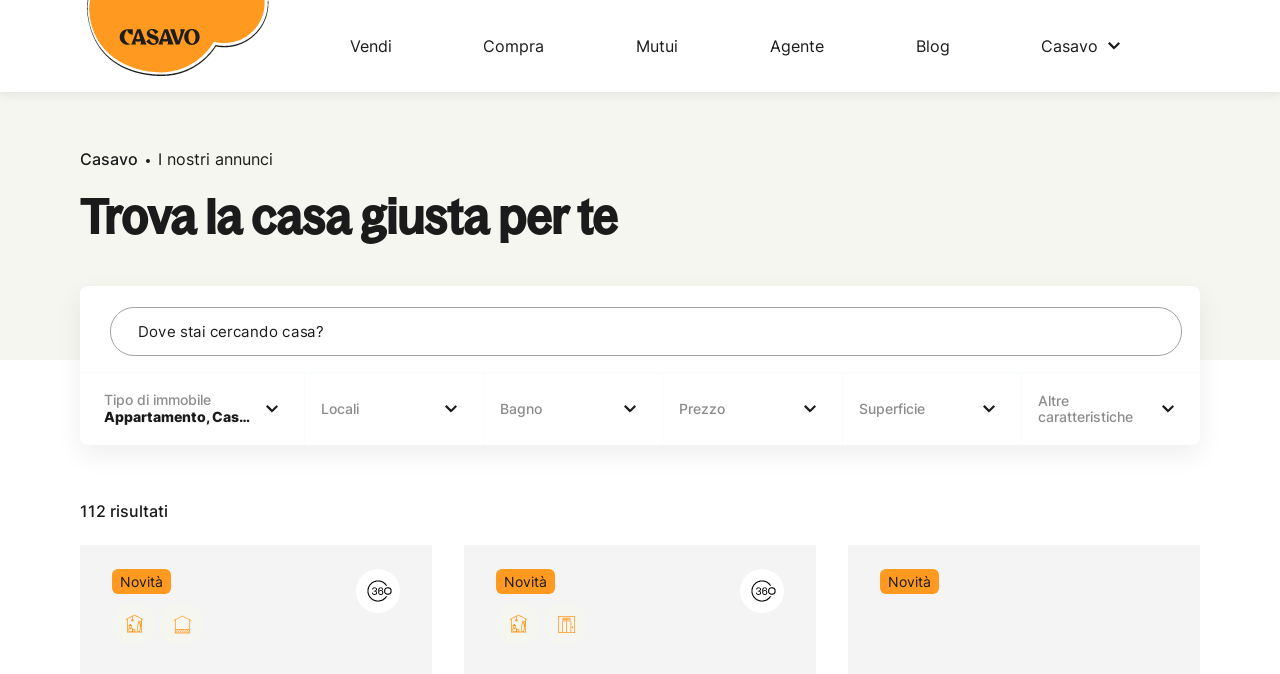

--- FILE ---
content_type: text/html; charset=utf-8
request_url: https://casavo.com/it/case-in-vendita/
body_size: 62972
content:
<!DOCTYPE html><html lang="it" translate="no"><head><meta charSet="utf-8"/><meta name="viewport" content="width=device-width, initial-scale=1"/><link rel="icon" href="/listing-platform/favicon.ico"/><meta name="robots" content="index, follow"/><meta name="description" content="Cerca il tuo appartamento o casa con Casavo"/><title>Case in vendita: 112 annunci | Casavo</title><link rel="canonical" href="https://casavo.com/it/case-in-vendita/"/><link rel="alternate" href="https://casavo.com/it/case-in-vendita/" hrefLang="x-default"/><link rel="alternate" href="https://casavo.com/en/case-in-vendita/" hrefLang="en"/><link rel="alternate" href="https://casavo.com/it/case-in-vendita/" hrefLang="it"/><link rel="alternate" href="https://casavo.com/fr/case-in-vendita/" hrefLang="fr"/><meta name="next-head-count" content="11"/><meta charSet="utf-8"/><meta name="google" content="notranslate"/><meta name="theme-color" content="#1B1B1B"/><link rel="manifest" href="/listing-platform/manifest.json"/><link rel="apple-touch-icon" href="/listing-platform/icon-192x192.png"/><link rel="apple-touch-icon" href="/listing-platform/icon-256x256.png"/><link rel="apple-touch-icon" href="/listing-platform/icon-384x384.png"/><link rel="apple-touch-icon" href="/listing-platform/icon-512x512.png"/><link rel="icon" href="/listing-platform/favicon.png"/><link rel="preconnect" href="https://maps.gstatic.com" crossorigin="anonymous"/><link rel="dns-prefetch" href="https://maps.gstatic.com" crossorigin="anonymous"/><link rel="preconnect" href="https://maps.googleapis.com" crossorigin="anonymous"/><link rel="dns-prefetch" href="https://maps.googleapis.com" crossorigin="anonymous"/><link rel="dns-prefetch" href="https://cdn.proprioo.fr" crossorigin="anonymous"/><link rel="preconnect" href="https://cdn.proprioo.fr" crossorigin="anonymous"/><script>
  window.dataLayer = window.dataLayer || []

  function gtag() {
    dataLayer.push(arguments);
  }

  gtag("consent", "default", {
    "ad_user_data": "denied",
    "ad_personalization": "denied",
    "ad_storage": "denied",
    "analytics_storage": "denied",
    "experience_enhancement_storage": "denied",
    "basic_interactions_storage": "denied",
    "strictly_necessary_storage": "granted",
    "wait_for_update": 2000
  });

  gtag("set", "url_passthrough", true);
  gtag("set", "ads_data_redaction", true);
  </script><style>
div#iubenda-cs-banner.iubenda-cs-default-floating .iubenda-cs-content {
    max-height:100%!important;
}

.banner {
  background-color: white;
  color: black;
  padding: 48px 56px 81px;
  width: 800px;
  position: relative;
  font-family: Inter;
  font-size: 16px;
  overflow-y: auto;
}

.banner__logo {
  position: absolute;
  right: 50px;
  top: 50px;
  background-image: url(https://cdn-base-ui.casavo.com/logo/Casavo_Wordmark_Charcoal_RGB.svg);
  background-size: contain;
  background-repeat: no-repeat;
  width: 175px;
  height: 48px;
}

.banner__content {
  width: 70%;
  padding: 24px 0 48px;
}

.banner__actions {
  display: flex;
  gap: 32px;
}

.banner__button {
  background-color: transparent;
  border: 1px solid #1D1D1B;
  border-radius: 4px;
  padding: 8px 16px;
  width: fit-content;
  font-weight: 600;
  cursor: pointer;
  font-size: 16px;
}

.banner__button:hover {
  background-color: #1D1D1B;
  color: white;
}

.banner__button--primary {
  color: white;
  background-color: #1D1D1B;
  font-size: 20px;
}

.banner__button--primary:hover {
  background-color: #737372;
}


.banner__title {
  font-size: 24px !important;
  font-weight: 600;
  margin-bottom: 16px;
  background: red;
}

h2#iubenda-cs-title {
  background-color: white !important;
  font-family: Inter, sans-serif !important;
  font-size: 24px !important;
  font-weight: 600;
  margin-bottom: 16px;
}

#iubenda-cs-banner .banner__content a[href] {
  text-decoration: underline !important;
}

@media (max-width: 1024px) {
  div#iubenda-cs-banner.iubenda-cs-center {
    align-items: start !important;
  }

  .banner {
    width: 100%;
    padding: 24px 16px;
    font-size: 14px;
  }

  .banner__header {
    display: flex;
    justify-content: space-between;
    align-items: center;
  }

  .banner__logo {
    position: unset;
    height: 24px;
    width: 140px;
  }

  .banner__content {
    width: 100%;
    padding: 16px 0;
  }

  .banner__actions {
    flex-direction: column;
    gap: 16px;
  }

  .banner__button--primary {
    text-align: center;
    width: 100%;
    font-size: 16px;
  }

  .banner__title {
    font-size: 20px;
    margin-bottom: 8px;
  }
}</style><script>
    var _iub = _iub || [];
    _iub.csConfiguration = {
      "perPurposeConsent": true,
      "siteId": 1914214,
      "whitelabel": false,
      "cookiePolicyId":97532545,
      "lang":"it",
      
    "callback": {
      "onPreferenceExpressed": function(preferences) {
        var grantedInteraction = preferences.purposes[2];
        var grantedExperience = preferences.purposes[3];
        var grantedMeasurement = preferences.purposes[4];
        var grantedTargeting = preferences.purposes[5];
        if (typeof window.dataLayer !== 'undefined') {
          gtag('consent', 'update', {
            'experience_enhancement_storage': grantedExperience ? 'granted' : 'denied',
            'basic_interactions_storage': grantedInteraction ? 'granted': 'denied'
          });
          window.dataLayer.push({
            'event': 'iubenda_cookie_consent_expressed',
            'eventCallback': function() {
              document.dispatchEvent(new CustomEvent("consentSolutionExpressed"));
            }
          });
          window.dataLayer.push({
            'casavo.cookie-preference.measurement': grantedMeasurement,
            'event': 'casavo.cookie-preference-expressed',
            'page': document.location.pathname + document.location.search,
            'location': document.location.protocol + '//' + document.location.hostname + document.location.pathname + document.location.search
          });
          window.dataLayer.push({
            'casavo.cookie-preference.targeting': grantedTargeting,
            'event': 'casavo.cookie-preference-expressed',
            'page': document.location.pathname + document.location.search,
            'location': document.location.protocol + '//' + document.location.hostname + document.location.pathname + document.location.search
          });
        }
      }
    },
      "banner":{
         "acceptButtonCaptionColor":"#F6F6F1",
         "acceptButtonColor":"#1D1D1B",
         "acceptButtonDisplay":true,
         "backgroundColor":"#F6F6F1",
         "backgroundOverlay":true,
         "brandBackgroundColor":"#F6F6F1",
         "brandTextColor":"#1D1D1B",
         "closeButtonRejects":true,
         "customizeButtonCaptionColor":"#1D1D1B",
         "customizeButtonColor":"#F6F6F1",
         "customizeButtonDisplay":true,
         "explicitWithdrawal":true,
         "listPurposes":true,
         "logo":"https://cdn-base-ui.casavo.com/logo/Casavo_Wordmark_Charcoal_RGB.svg",
         "ownerName": "Casavo",
         "position":"float-center",
         "rejectButtonCaptionColor":"#1D1D1B",
         "rejectButtonColor":"#F6F6F1",
         "rejectButtonDisplay":true,
         "showTotalNumberOfProviders": true,
         "textColor":"#1D1D1B",
         "html":"<div class='iubenda-cs-content'><div class='banner' role='document'><div class='banner__header'><div class='banner__logo'></div><div class='iubenda-cs-reject-btn'><button class='banner__button' tabindex='0' role='button' aria-pressed='false'>Rifiuta</button></div></div><div class='banner__content'>%{banner_content}</div><div class='banner__actions'><div class='iubenda-cs-customize-btn'><button class='banner__button banner__button--primary' tabindex='0' role='button' aria-pressed='false'>PERSONALIZZA</button></div><div class='iubenda-cs-accept-btn'><button class='banner__button banner__button--primary' tabindex='0' role='button' aria-pressed='false'>ACCETTA</button></div></div></div></div>",
      }
    };
  </script><link rel="preload" href="/listing-platform/_next/static/css/e6dee06bf6d30fc3.css" as="style" crossorigin="anonymous"/><link rel="stylesheet" href="/listing-platform/_next/static/css/e6dee06bf6d30fc3.css" crossorigin="anonymous" data-n-g=""/><noscript data-n-css=""></noscript><script defer="" crossorigin="anonymous" nomodule="" src="/listing-platform/_next/static/chunks/polyfills-42372ed130431b0a.js"></script><script src="/listing-platform/_next/static/chunks/webpack-2c084a91f5535444.js" defer="" crossorigin="anonymous"></script><script src="/listing-platform/_next/static/chunks/framework-e88cea098bc041a4.js" defer="" crossorigin="anonymous"></script><script src="/listing-platform/_next/static/chunks/main-0f5fa71cee6bfe46.js" defer="" crossorigin="anonymous"></script><script src="/listing-platform/_next/static/chunks/pages/_app-f44d169397c37de9.js" defer="" crossorigin="anonymous"></script><script src="/listing-platform/_next/static/chunks/7d0bf13e-058d0c7daf978237.js" defer="" crossorigin="anonymous"></script><script src="/listing-platform/_next/static/chunks/3674-27c175dc59955561.js" defer="" crossorigin="anonymous"></script><script src="/listing-platform/_next/static/chunks/129-450322a38368400d.js" defer="" crossorigin="anonymous"></script><script src="/listing-platform/_next/static/chunks/5675-96a35d3c160435de.js" defer="" crossorigin="anonymous"></script><script src="/listing-platform/_next/static/chunks/5602-038dc9c46aa938e0.js" defer="" crossorigin="anonymous"></script><script src="/listing-platform/_next/static/chunks/379-83c0dd8c9e0468e2.js" defer="" crossorigin="anonymous"></script><script src="/listing-platform/_next/static/chunks/6066-99d023f9cbf9148f.js" defer="" crossorigin="anonymous"></script><script src="/listing-platform/_next/static/chunks/9882-b49ca5fd74f061e2.js" defer="" crossorigin="anonymous"></script><script src="/listing-platform/_next/static/chunks/5900-8ca47092adca075c.js" defer="" crossorigin="anonymous"></script><script src="/listing-platform/_next/static/chunks/1599-363c442729f32b01.js" defer="" crossorigin="anonymous"></script><script src="/listing-platform/_next/static/chunks/2456-817dbf5e9487d5b3.js" defer="" crossorigin="anonymous"></script><script src="/listing-platform/_next/static/chunks/4018-f92d61ecfa17f1d3.js" defer="" crossorigin="anonymous"></script><script src="/listing-platform/_next/static/chunks/167-4241b4ed6d44df4b.js" defer="" crossorigin="anonymous"></script><script src="/listing-platform/_next/static/chunks/249-164f3128a368068c.js" defer="" crossorigin="anonymous"></script><script src="/listing-platform/_next/static/chunks/6249-986622cde0674437.js" defer="" crossorigin="anonymous"></script><script src="/listing-platform/_next/static/chunks/3970-36940bb941e0e2af.js" defer="" crossorigin="anonymous"></script><script src="/listing-platform/_next/static/chunks/5897-a6efd009231176c3.js" defer="" crossorigin="anonymous"></script><script src="/listing-platform/_next/static/chunks/7916-3f28e9b73af91126.js" defer="" crossorigin="anonymous"></script><script src="/listing-platform/_next/static/chunks/256-4fba18ef2e6b0ca8.js" defer="" crossorigin="anonymous"></script><script src="/listing-platform/_next/static/chunks/8726-9eaac5cb7cada265.js" defer="" crossorigin="anonymous"></script><script src="/listing-platform/_next/static/chunks/pages/case-in-vendita-b8da6736bc3024e0.js" defer="" crossorigin="anonymous"></script><script src="/listing-platform/_next/static/listing-platform-2025-10-23T08%3A35%3A26.313Z/_buildManifest.js" defer="" crossorigin="anonymous"></script><script src="/listing-platform/_next/static/listing-platform-2025-10-23T08%3A35%3A26.313Z/_ssgManifest.js" defer="" crossorigin="anonymous"></script><style data-styled="" data-styled-version="5.3.11">.kpeyPM{min-height:100%;margin:0 auto;padding:0 1rem;max-width:90rem;}/*!sc*/
@media (min-width:480px){.kpeyPM{padding:0 1.5rem;}}/*!sc*/
@media (min-width:840px){.kpeyPM{padding:0 2.5rem;}}/*!sc*/
@media (min-width:1280px){.kpeyPM{padding:0 5rem;}}/*!sc*/
data-styled.g1[id="sc-aXZVg"]{content:"kpeyPM,"}/*!sc*/
.cXvwVP{font-family:Inter,sans-serif;font-size:1rem;line-height:1.5rem;margin:0;display:block;position:absolute;top:0;left:0;right:0;bottom:0;border:0;width:100%;height:100%;min-width:0;background:none;padding:0 1.75rem;caret-color:#1B1B1B;min-height:3rem;}/*!sc*/
.cXvwVP:not(:disabled):focus,.cXvwVP:not(:disabled):active{outline:none;box-shadow:0 0.0625rem 0.125rem rgba(51,51,51,0.08);}/*!sc*/
.cXvwVP:-webkit-autofill,.cXvwVP:-webkit-autofill:hover,.cXvwVP:-webkit-autofill:focus,.cXvwVP:-webkit-autofill:active{box-shadow:0 0 0 2.5rem white inset;}/*!sc*/
data-styled.g4[id="sc-fqkvVR"]{content:"cXvwVP,"}/*!sc*/
.iOGqrJ{position:absolute;top:0;left:0;right:0;bottom:0;margin:0;padding:0;border:0.0625rem solid #a3a3a3;border-radius:1.5rem;z-index:0;overflow:hidden;}/*!sc*/
data-styled.g5[id="sc-dcJsrY"]{content:"iOGqrJ,"}/*!sc*/
.ffxCZd{padding:0;text-align:left;-webkit-transition:width 0ms cubic-bezier(0,0,0.2,1) 0ms;transition:width 0ms cubic-bezier(0,0,0.2,1) 0ms;height:0.125rem;width:auto;visibility:hidden;max-width:0.01px;white-space:nowrap;margin:0 0 0 1.25rem;}/*!sc*/
.ffxCZd > span{display:inline-block;padding:0 0.5rem;}/*!sc*/
data-styled.g6[id="sc-iGgWBj"]{content:"ffxCZd,"}/*!sc*/
.ayXlN{position:absolute;z-index:1;top:0;left:0;white-space:nowrap;overflow:hidden;text-overflow:ellipsis;color:#1B1B1B;-webkit-transform:translate(1.75rem,1rem) scale(1.1);-ms-transform:translate(1.75rem,1rem) scale(1.1);transform:translate(1.75rem,1rem) scale(1.1);-webkit-transform-origin:top left;-ms-transform-origin:top left;transform-origin:top left;-webkit-transition:color 200ms cubic-bezier(0,0,0.2,1) 0ms, -webkit-transform 200ms cubic-bezier(0,0,0.2,1) 0ms;-webkit-transition:color 200ms cubic-bezier(0,0,0.2,1) 0ms, transform 200ms cubic-bezier(0,0,0.2,1) 0ms;transition:color 200ms cubic-bezier(0,0,0.2,1) 0ms, transform 200ms cubic-bezier(0,0,0.2,1) 0ms;pointer-events:none;line-height:1.125rem;-webkit-backface-visibility:hidden;backface-visibility:hidden;font-smoothing:subpixel-antialiased;display:block;max-width:calc(100% - 3rem);}/*!sc*/
data-styled.g7[id="sc-gsFSXq"]{content:"ayXlN,"}/*!sc*/
.cABtmL{position:absolute;top:0;left:0;right:0;bottom:0;z-index:0;}/*!sc*/
.cABtmL > svg{position:absolute;top:50%;left:0.75rem;width:2rem;height:2rem;content:'';-webkit-transform:translateY(-50%);-ms-transform:translateY(-50%);transform:translateY(-50%);background:white;border-radius:50%;}/*!sc*/
data-styled.g9[id="sc-imWYAI"]{content:"cABtmL,"}/*!sc*/
.qDBbs{font-family:Inter,sans-serif;font-size:0.875rem;line-height:1.125rem;margin:0;position:relative;z-index:0;min-height:3.125rem;}/*!sc*/
data-styled.g10[id="sc-jXbUNg"]{content:"qDBbs,"}/*!sc*/
.bSxpkS{position:relative;z-index:0;width:100%;}/*!sc*/
.bSxpkS .sc-gsFSXq{max-width:calc(100% - 5.375rem);}/*!sc*/
data-styled.g37[id="sc-kOHTFB"]{content:"bSxpkS,"}/*!sc*/
.jiKJNL{display:-webkit-box;display:-webkit-flex;display:-ms-flexbox;display:flex;-webkit-align-items:center;-webkit-box-align:center;-ms-flex-align:center;align-items:center;}/*!sc*/
data-styled.g75[id="sc-gFVvzn"]{content:"jiKJNL,"}/*!sc*/
.keFpCA{font-family:Inter,sans-serif;display:-webkit-inline-box;display:-webkit-inline-flex;display:-ms-inline-flexbox;display:inline-flex;-webkit-align-items:center;-webkit-box-align:center;-ms-flex-align:center;align-items:center;cursor:pointer;-webkit-appearance:none;-moz-appearance:none;appearance:none;background-color:transparent;color:white;font-weight:normal;border-radius:1.5rem;border:0;line-height:1rem;text-align:left;font-size:1rem;min-height:2.5rem;padding:0.125rem 1.375rem 0.125rem 1.375rem;-webkit-flex-direction:row-reverse;-ms-flex-direction:row-reverse;flex-direction:row-reverse;border:0.125rem solid transparent;-webkit-transition:background-color 0.2s ease-out,border 0.2s ease-out, color 0.2s ease-out;transition:background-color 0.2s ease-out,border 0.2s ease-out, color 0.2s ease-out;border-color:currentColor;color:#1B1B1B;}/*!sc*/
.keFpCA:not(:disabled){box-shadow:0 0.0625rem 0.125rem rgba(51,51,51,0.08);}/*!sc*/
.keFpCA:active{box-shadow:unset;}/*!sc*/
.keFpCA:active,.keFpCA:focus{outline:none;}/*!sc*/
.keFpCA:disabled{color:#8C8C8C;cursor:not-allowed;}/*!sc*/
.keFpCA path{fill:currentColor;}/*!sc*/
.keFpCA:disabled{color:#bababa;background-color:#e8e8e8;}/*!sc*/
.keFpCA:disabled{border-color:transparent;}/*!sc*/
.keFpCA:not(:disabled):hover{background-color:rgba(118,118,118,0.2);}/*!sc*/
data-styled.g77[id="sc-iMWBiJ"]{content:"keFpCA,"}/*!sc*/
.chmvTB{color:#1B1B1B;font-family:Bagoss Condensed,sans-serif;font-weight:bold;font-size:2.1875rem;line-height:1.25;}/*!sc*/
@media (min-width:1024px){.chmvTB{white-space:pre-line;}}/*!sc*/
@media (min-width:1024px){.chmvTB{font-size:3rem;}}/*!sc*/
data-styled.g118[id="sc-gdyeKB"]{content:"chmvTB,"}/*!sc*/
.eueemB{font-family:Inter,sans-serif;display:-webkit-inline-box;display:-webkit-inline-flex;display:-ms-inline-flexbox;display:inline-flex;-webkit-align-items:center;-webkit-box-align:center;-ms-flex-align:center;align-items:center;-webkit-box-pack:center;-webkit-justify-content:center;-ms-flex-pack:center;justify-content:center;border-radius:1.5rem;font-size:0.875rem;min-width:1.5rem;padding:0.25rem 1rem;border-radius:0.375rem;padding:0.25rem 0.5rem;color:#1B1B1B;background:#FF991F;}/*!sc*/
.eueemB:not(:only-of-type){margin:0.125rem 0.25rem 0.125rem 0;}/*!sc*/
data-styled.g127[id="sc-ePDLzJ"]{content:"eueemB,"}/*!sc*/
*,*::before,*::after{box-sizing:border-box;}/*!sc*/
html,body{height:100%;min-height:100%;margin:0;padding:0;}/*!sc*/
html{-webkit-scroll-behavior:auto;-moz-scroll-behavior:auto;-ms-scroll-behavior:auto;scroll-behavior:auto;}/*!sc*/
body{font-family:Inter,sans-serif;-webkit-font-smoothing:antialiased;-moz-osx-font-smoothing:grayscale;background-color:#FFFFFF;}/*!sc*/
a{-webkit-text-decoration:none;text-decoration:none;}/*!sc*/
#__next{min-height:100%;height:100%;}/*!sc*/
h1,h2,h3,h4{margin:0;}/*!sc*/
h1 *,h2 *,h3 *,h4 *{font-family:inherit;}/*!sc*/
data-styled.g148[id="sc-global-hTwmhH1"]{content:"sc-global-hTwmhH1,"}/*!sc*/
.bVVQhD .Toastify__toast-container{width:31.25rem;padding-bottom:2rem;}/*!sc*/
.bVVQhD .Toastify__toast-body{padding:0;}/*!sc*/
.bVVQhD .Toastify__toast{background:transparent;padding:0;min-height:3.25rem;}/*!sc*/
data-styled.g152[id="sc-c424f63f-3"]{content:"bVVQhD,"}/*!sc*/
.fmeRsg{position:relative;z-index:0;margin:0;padding:0 0 1.125rem;list-style:none;white-space:nowrap;text-overflow:ellipsis;overflow:hidden;display:none;}/*!sc*/
@media (min-width:1024px){.fmeRsg{display:block;}}/*!sc*/
data-styled.g153[id="sc-ca24402e-0"]{content:"fmeRsg,"}/*!sc*/
.jmlRXU{cursor:pointer;white-space:nowrap;overflow:hidden;text-overflow:ellipsis;font-weight:500;line-height:1.3;-webkit-transition:0.2s opacity ease-out;transition:0.2s opacity ease-out;color:#1B1B1B;display:none;}/*!sc*/
@media (min-width:840px){.jmlRXU{max-width:unset;}}/*!sc*/
.jmlRXU::before{content:'';width:0.25rem;height:0.25rem;border-radius:50%;background:#1B1B1B;margin:0 0.5rem;-webkit-transform:translateY(-0.125rem);-ms-transform:translateY(-0.125rem);transform:translateY(-0.125rem);display:inline-block;}/*!sc*/
data-styled.g154[id="sc-ca24402e-1"]{content:"jmlRXU,"}/*!sc*/
.eckzgx{cursor:pointer;white-space:nowrap;overflow:hidden;text-overflow:ellipsis;font-weight:500;line-height:1.3;-webkit-transition:0.2s opacity ease-out;transition:0.2s opacity ease-out;color:#1B1B1B;}/*!sc*/
@media (min-width:840px){.eckzgx{max-width:unset;}}/*!sc*/
.eckzgx::before{content:'';width:0.25rem;height:0.25rem;border-radius:50%;background:#1B1B1B;margin:0 0.5rem;-webkit-transform:translateY(-0.125rem);-ms-transform:translateY(-0.125rem);transform:translateY(-0.125rem);display:inline-block;}/*!sc*/
.eckzgx:hover{opacity:0.5;}/*!sc*/
.jWLLOg{cursor:pointer;white-space:nowrap;overflow:hidden;text-overflow:ellipsis;font-weight:500;line-height:1.3;-webkit-transition:0.2s opacity ease-out;transition:0.2s opacity ease-out;color:#1B1B1B;pointer-events:none;font-weight:400;}/*!sc*/
@media (min-width:840px){.jWLLOg{max-width:unset;}}/*!sc*/
.jWLLOg::before{content:'';width:0.25rem;height:0.25rem;border-radius:50%;background:#1B1B1B;margin:0 0.5rem;-webkit-transform:translateY(-0.125rem);-ms-transform:translateY(-0.125rem);transform:translateY(-0.125rem);display:inline-block;}/*!sc*/
.jWLLOg:hover{opacity:0.5;}/*!sc*/
data-styled.g155[id="sc-ca24402e-2"]{content:"eckzgx,jWLLOg,"}/*!sc*/
.kDtBmx{display:inline;}/*!sc*/
.kDtBmx:first-child .sc-ca24402e-2::before{display:none;}/*!sc*/
data-styled.g156[id="sc-ca24402e-3"]{content:"kDtBmx,"}/*!sc*/
.iwcEqX{position:absolute;top:0;left:0;right:0;bottom:0;overflow:hidden;z-index:-1;background-color:#F6F6F1;color:#1B1B1B;}/*!sc*/
.iwcEqX svg{position:absolute;top:0;left:50%;width:150rem;height:76.5rem;-webkit-transform:translate3d(-50%,-9.0625rem,0);-ms-transform:translate3d(-50%,-9.0625rem,0);transform:translate3d(-50%,-9.0625rem,0);opacity:0.8;}/*!sc*/
.iwcEqX .sc-f2b6f878-0{color:#1B1B1B;}/*!sc*/
data-styled.g203[id="sc-f2b6f878-1"]{content:"iwcEqX,"}/*!sc*/
.DsbZV{position:relative;}/*!sc*/
data-styled.g207[id="sc-f2b6f878-5"]{content:"DsbZV,"}/*!sc*/
.VNqkU{display:-webkit-box;display:-webkit-flex;display:-ms-flexbox;display:flex;-webkit-align-items:center;-webkit-box-align:center;-ms-flex-align:center;align-items:center;padding:6.25rem 0 2.5rem;min-height:16.25rem;position:relative;z-index:1;}/*!sc*/
@media (min-width:480px){.VNqkU{padding:6.25rem 0 5rem;min-height:16.25rem;}}/*!sc*/
@media (min-width:1024px){.VNqkU{min-height:22.5rem;}}/*!sc*/
.VNqkU > .sc-aXZVg{display:grid;grid-template-columns:repeat(6,1fr);grid-auto-rows:auto;grid-column-gap:1rem;-webkit-flex:1;-ms-flex:1;flex:1;}/*!sc*/
@media (min-width:1024px){.VNqkU > .sc-aXZVg{grid-template-columns:repeat(12,1fr);grid-column-gap:2rem;}}/*!sc*/
.VNqkU .sc-aXZVg{-webkit-align-items:center;-webkit-box-align:center;-ms-flex-align:center;align-items:center;}/*!sc*/
data-styled.g208[id="sc-f2b6f878-6"]{content:"VNqkU,"}/*!sc*/
.guuMoU{grid-column:1 / -1;}/*!sc*/
@media (min-width:480px){.guuMoU{grid-column:1 / 6;}}/*!sc*/
@media (min-width:1024px){.guuMoU{padding-top:1rem;grid-column:1 / 12;}}/*!sc*/
data-styled.g209[id="sc-f2b6f878-7"]{content:"guuMoU,"}/*!sc*/
.lWnqp{position:relative;z-index:0;display:-webkit-box;display:-webkit-flex;display:-ms-flexbox;display:flex;-webkit-flex-direction:column;-ms-flex-direction:column;flex-direction:column;overflow:hidden;}/*!sc*/
.lWnqp .sc-f2b6f878-2{position:relative;height:70vw;max-height:25rem;}/*!sc*/
@media (min-width:1024px){.lWnqp .sc-f2b6f878-2{height:auto;max-height:none;position:absolute;top:0;left:0;right:0;bottom:0;z-index:0;}}/*!sc*/
.lWnqp .sc-f2b6f878-3{position:absolute;top:0;right:0;height:100%;}/*!sc*/
@media (min-width:480px){.lWnqp .sc-f2b6f878-3{width:100%;height:100%;object-fit:cover;}}/*!sc*/
.lWnqp + .sc-a5914e37-0{margin-top:0;}/*!sc*/
data-styled.g211[id="sc-f2b6f878-9"]{content:"lWnqp,"}/*!sc*/
.iVPNiv{display:grid;grid-template-columns:repeat(4,2rem);grid-column-gap:0.25rem;grid-row-gap:0.5rem;margin:0;padding:0;}/*!sc*/
@media (min-width:480px){.iVPNiv{grid-template-columns:repeat(4,2.75rem);}}/*!sc*/
data-styled.g212[id="sc-18f13c93-0"]{content:"iVPNiv,"}/*!sc*/
.ctLksj{display:-webkit-box;display:-webkit-flex;display:-ms-flexbox;display:flex;-webkit-align-items:center;-webkit-box-align:center;-ms-flex-align:center;align-items:center;-webkit-box-pack:center;-webkit-justify-content:center;-ms-flex-pack:center;justify-content:center;border-radius:50%;height:2rem;width:2rem;color:#FF991F;background-color:#F6F6F1;}/*!sc*/
.ctLksj > svg{height:1.125rem;width:1.125rem;}/*!sc*/
@media (min-width:480px){.ctLksj{height:2.75rem;width:2.75rem;}.ctLksj > svg{height:1.5rem;width:1.5rem;}}/*!sc*/
data-styled.g213[id="sc-18f13c93-1"]{content:"ctLksj,"}/*!sc*/
.eAPUNa{display:-webkit-box;display:-webkit-flex;display:-ms-flexbox;display:flex;-webkit-align-items:center;-webkit-box-align:center;-ms-flex-align:center;align-items:center;-webkit-box-pack:center;-webkit-justify-content:center;-ms-flex-pack:center;justify-content:center;height:2.5rem;width:2.5rem;border-radius:50%;background:white;box-shadow:0 0.25rem 0.5rem rgba(51,51,51,0.08);visibility:hidden;-webkit-transform:scale(0.8);-ms-transform:scale(0.8);transform:scale(0.8);-webkit-transition:0.2s -webkit-transform;-webkit-transition:0.2s transform;transition:0.2s transform;}/*!sc*/
.eAPUNa svg{width:100%;height:100%;}/*!sc*/
.eAPUNa svg,.eAPUNa svg path{fill:#1B1B1B;}/*!sc*/
.eAPUNa:hover{-webkit-transform:scale(1);-ms-transform:scale(1);transform:scale(1);}/*!sc*/
.eAPUNa:active svg,.eAPUNa:active path{fill:#1B1B1B;}/*!sc*/
data-styled.g214[id="sc-5d1dd33f-0"]{content:"eAPUNa,"}/*!sc*/
.fSVyOt{position:absolute;top:0;left:0;width:100%;height:100%;}/*!sc*/
.fSVyOt .slick-dots{z-index:100;}/*!sc*/
.fSVyOt .slick-dots li{margin:0 0.25rem;}/*!sc*/
.fSVyOt .slick-dots li button:before{color:transparent;}/*!sc*/
.fSVyOt .slick-dots li.li-active button:before{color:transparent;}/*!sc*/
.fSVyOt .slick-track-desktop .slick-track,.fSVyOt .slick-track-mobile .slick-track{height:100%;}/*!sc*/
.fSVyOt .slick-next,.fSVyOt .slick-prev{z-index:20;width:2.5rem;height:2.5rem;}/*!sc*/
.fSVyOt .slick-next{right:-1.25rem;}/*!sc*/
.fSVyOt .slick-prev{left:-1.25rem;}/*!sc*/
.fSVyOt .slick-dots{bottom:1.5rem;}/*!sc*/
.fSVyOt .slick-dots li{z-index:100;width:0.5rem;height:0.5rem;border:0.0625rem solid white;border-radius:0.625rem;}/*!sc*/
.fSVyOt .slick-dots li.slick-active{background:white;}/*!sc*/
.fSVyOt .slick-dots li button{width:100%;height:100%;padding:0;}/*!sc*/
.fSVyOt .slick-list{height:auto !important;}/*!sc*/
data-styled.g215[id="sc-5d1dd33f-1"]{content:"fSVyOt,"}/*!sc*/
.eqpFVk{background-color:white;padding:1.5rem 1rem;z-index:2;position:relative;box-shadow:0 0.25rem 0.5rem rgba(51,51,51,0.08);color:#1B1B1B;min-height:6.875rem;cursor:pointer;}/*!sc*/
@media (min-width:1280px){.eqpFVk{padding:2rem;}}/*!sc*/
data-styled.g218[id="sc-825fcc42-0"]{content:"eqpFVk,"}/*!sc*/
.iNHcWf{position:absolute;top:0;left:50%;-webkit-transform:translate3d(-50%,-50%,0);-ms-transform:translate3d(-50%,-50%,0);transform:translate3d(-50%,-50%,0);white-space:nowrap;}/*!sc*/
data-styled.g219[id="sc-825fcc42-1"]{content:"iNHcWf,"}/*!sc*/
.jJHJQx{display:-webkit-box;display:-webkit-flex;display:-ms-flexbox;display:flex;-webkit-align-items:center;-webkit-box-align:center;-ms-flex-align:center;align-items:center;-webkit-box-pack:center;-webkit-justify-content:center;-ms-flex-pack:center;justify-content:center;text-align:center;}/*!sc*/
.jJHJQx h6{margin:0;padding:0;font-size:1rem;}/*!sc*/
data-styled.g220[id="sc-825fcc42-2"]{content:"jJHJQx,"}/*!sc*/
.kgfabz{font-size:1rem;line-height:1.5rem;margin:0;font-weight:bold;}/*!sc*/
data-styled.g221[id="sc-825fcc42-3"]{content:"kgfabz,"}/*!sc*/
.WmhTK{font-size:1rem;line-height:1.5rem;margin:0;text-transform:lowercase;display:-webkit-box;display:-webkit-flex;display:-ms-flexbox;display:flex;-webkit-align-items:center;-webkit-box-align:center;-ms-flex-align:center;align-items:center;}/*!sc*/
.WmhTK::before{content:'';width:0.1875rem;height:0.1875rem;border-radius:50%;background:#fdeaea;margin:0 0.25rem;display:inline-block;}/*!sc*/
data-styled.g222[id="sc-825fcc42-4"]{content:"WmhTK,"}/*!sc*/
.eWbQYd{font-family:Bagoss Condensed,sans-serif;font-weight:bold;font-size:1.5rem;color:#FF991F;text-transform:lowercase;text-align:center;margin:1rem 0 0;padding:0;}/*!sc*/
data-styled.g223[id="sc-825fcc42-5"]{content:"eWbQYd,"}/*!sc*/
.doWMkx{position:relative;z-index:1;padding-bottom:66.7%;background:#f4f4f4;cursor:pointer;}/*!sc*/
data-styled.g224[id="sc-825fcc42-6"]{content:"doWMkx,"}/*!sc*/
.hgfOwp{position:relative;}/*!sc*/
@media (min-width:1024px){.hgfOwp{width:auto;}}/*!sc*/
data-styled.g226[id="sc-825fcc42-8"]{content:"hgfOwp,"}/*!sc*/
.gwWuAp{position:relative;display:-webkit-box;display:-webkit-flex;display:-ms-flexbox;display:flex;-webkit-flex-direction:column;-ms-flex-direction:column;flex-direction:column;isolation:isolate;}/*!sc*/
.gwWuAp:hover .sc-5d1dd33f-0{visibility:visible;}/*!sc*/
data-styled.g227[id="sc-94512dbc-0"]{content:"gwWuAp,"}/*!sc*/
.eFeull{position:absolute;display:-webkit-box;display:-webkit-flex;display:-ms-flexbox;display:flex;left:2rem;top:1.5rem;right:2rem;z-index:3;pointer-events:none;}/*!sc*/
data-styled.g228[id="sc-94512dbc-1"]{content:"eFeull,"}/*!sc*/
.NVyKP{margin-left:auto;}/*!sc*/
data-styled.g229[id="sc-94512dbc-2"]{content:"NVyKP,"}/*!sc*/
.eYdCqw{display:-webkit-box;display:-webkit-flex;display:-ms-flexbox;display:flex;height:2.75rem;width:2.75rem;-webkit-align-items:center;-webkit-box-align:center;-ms-flex-align:center;align-items:center;-webkit-box-pack:center;-webkit-justify-content:center;-ms-flex-pack:center;justify-content:center;color:white;-webkit-transition:0.2s -webkit-transform ease-out;-webkit-transition:0.2s transform ease-out;transition:0.2s transform ease-out;}/*!sc*/
.eYdCqw:hover{-webkit-transform:scale(0.92);-ms-transform:scale(0.92);transform:scale(0.92);}/*!sc*/
.eYdCqw svg{width:100%;height:100%;}/*!sc*/
data-styled.g230[id="sc-94512dbc-3"]{content:"eYdCqw,"}/*!sc*/
.gXMCpz{display:-webkit-box;display:-webkit-flex;display:-ms-flexbox;display:flex;}/*!sc*/
.gXMCpz + .sc-94512dbc-4{margin-top:0.5rem;}/*!sc*/
data-styled.g232[id="sc-94512dbc-5"]{content:"gXMCpz,"}/*!sc*/
.jdpCuM{display:grid;grid-template-columns:1fr;grid-gap:1rem;margin:0 auto;max-width:31.25rem;}/*!sc*/
@media (min-width:840px){.jdpCuM{grid-template-columns:repeat(2,1fr);max-width:unset;}}/*!sc*/
@media (min-width:1024px){.jdpCuM{margin-top:1.5rem;grid-gap:2rem;}}/*!sc*/
@media (min-width:1280px){.jdpCuM{grid-template-columns:repeat(3,1fr);}}/*!sc*/
data-styled.g235[id="sc-9406c334-0"]{content:"jdpCuM,"}/*!sc*/
.hoJpeN{display:-webkit-box;display:-webkit-flex;display:-ms-flexbox;display:flex;-webkit-flex-direction:column;-ms-flex-direction:column;flex-direction:column;position:relative;margin-bottom:1rem;-webkit-align-items:center;-webkit-box-align:center;-ms-flex-align:center;align-items:center;}/*!sc*/
@media (min-width:1024px){.hoJpeN{-webkit-flex-direction:row;-ms-flex-direction:row;flex-direction:row;-webkit-box-pack:justify;-webkit-justify-content:space-between;-ms-flex-pack:justify;justify-content:space-between;}}/*!sc*/
data-styled.g236[id="sc-9406c334-1"]{content:"hoJpeN,"}/*!sc*/
.eaCTNp{text-align:center;}/*!sc*/
data-styled.g238[id="sc-9406c334-3"]{content:"eaCTNp,"}/*!sc*/
.dOaREV{z-index:1;display:-webkit-box;display:-webkit-flex;display:-ms-flexbox;display:flex;-webkit-flex-wrap:wrap;-ms-flex-wrap:wrap;flex-wrap:wrap;gap:0.25rem 0.125rem;}/*!sc*/
data-styled.g244[id="sc-bb66119e-0"]{content:"dOaREV,"}/*!sc*/
.choLAO{-webkit-flex:1;-ms-flex:1;flex:1;display:-webkit-box;display:-webkit-flex;display:-ms-flexbox;display:flex;-webkit-align-items:center;-webkit-box-align:center;-ms-flex-align:center;align-items:center;}/*!sc*/
data-styled.g245[id="sc-5ab37a6a-0"]{content:"choLAO,"}/*!sc*/
.kZEvdH{width:100%;margin:0 0 -0.25rem 0;display:-webkit-box;display:-webkit-flex;display:-ms-flexbox;display:flex;-webkit-flex-wrap:wrap;-ms-flex-wrap:wrap;flex-wrap:wrap;-webkit-align-items:center;-webkit-box-align:center;-ms-flex-align:center;align-items:center;}/*!sc*/
data-styled.g248[id="sc-5ab37a6a-3"]{content:"kZEvdH,"}/*!sc*/
.efiPFk{display:inline-block;-webkit-flex:1;-ms-flex:1;flex:1;min-height:1rem;}/*!sc*/
.efiPFk:not(:first-child){margin-left:0.75rem;}/*!sc*/
data-styled.g249[id="sc-5ab37a6a-4"]{content:"efiPFk,"}/*!sc*/
.iuKMkd{height:4.5rem;display:-webkit-box;display:-webkit-flex;display:-ms-flexbox;display:flex;-webkit-align-items:center;-webkit-box-align:center;-ms-flex-align:center;align-items:center;padding:1.5rem 1rem;cursor:pointer;}/*!sc*/
data-styled.g256[id="sc-270e4931-0"]{content:"iuKMkd,"}/*!sc*/
.gcqaPG{font-family:Inter,sans-serif;font-size:0.875rem;line-height:1.3;font-weight:500;margin:0;color:#8C8C8C;line-height:1rem;}/*!sc*/
data-styled.g258[id="sc-270e4931-2"]{content:"gcqaPG,"}/*!sc*/
.jdGhxy{position:relative;-webkit-flex:1;-ms-flex:1;flex:1;max-width:calc(100% / 5);}/*!sc*/
.jdGhxy:first-of-type .sc-270e4931-0{padding-left:1.5rem;}/*!sc*/
.jdGhxy:last-of-type{position:unset;}/*!sc*/
.jdGhxy:last-of-type .sc-270e4931-3{right:0;}/*!sc*/
data-styled.g260[id="sc-270e4931-4"]{content:"jdGhxy,"}/*!sc*/
.heOeVr{-webkit-flex:1;-ms-flex:1;flex:1;max-width:calc(100% - 2rem);}/*!sc*/
data-styled.g261[id="sc-270e4931-5"]{content:"heOeVr,"}/*!sc*/
.bjqeIf{height:2rem;}/*!sc*/
.bjqeIf svg{width:2rem;height:2rem;-webkit-transform:rotate(90deg);-ms-transform:rotate(90deg);transform:rotate(90deg);-webkit-transition:-webkit-transform 0.3s ease 0s;-webkit-transition:transform 0.3s ease 0s;transition:transform 0.3s ease 0s;}/*!sc*/
data-styled.g262[id="sc-270e4931-6"]{content:"bjqeIf,"}/*!sc*/
.cCjBvj{margin:0;font-size:0.875rem;color:#1B1B1B;line-height:1.125rem;font-weight:bold;white-space:nowrap;overflow:hidden;text-overflow:ellipsis;}/*!sc*/
data-styled.g263[id="sc-270e4931-7"]{content:"cCjBvj,"}/*!sc*/
.bkpfkU{background:#FFFFFF;border-radius:0.5rem;box-shadow:0 0.625rem 1.5rem rgba(51,51,51,0.08);}/*!sc*/
data-styled.g267[id="sc-49ca84bc-1"]{content:"bkpfkU,"}/*!sc*/
.gyIumI{position:relative;display:-webkit-box;display:-webkit-flex;display:-ms-flexbox;display:flex;border-top:0.0625rem solid #f7fdff;min-height:4.5rem;}/*!sc*/
.gyIumI .sc-270e4931-4 + .sc-270e4931-4{border-left:0.0625rem solid #f7fdff;}/*!sc*/
data-styled.g268[id="sc-49ca84bc-2"]{content:"gyIumI,"}/*!sc*/
.hYNhJx{display:-webkit-box;display:-webkit-flex;display:-ms-flexbox;display:flex;padding:1.25rem 1.125rem;position:relative;}/*!sc*/
data-styled.g269[id="sc-49ca84bc-3"]{content:"hYNhJx,"}/*!sc*/
.boyyAV{margin-top:-1.875rem;min-height:4.125rem;position:relative;}/*!sc*/
@media (min-width:1024px){.boyyAV{margin-top:-4.625rem;}}/*!sc*/
.boyyAV .sc-49ca84bc-1{display:none;}/*!sc*/
@media (min-width:1024px){.boyyAV .sc-49ca84bc-1{display:block;}}/*!sc*/
data-styled.g270[id="sc-d6fe7ff7-0"]{content:"boyyAV,"}/*!sc*/
.cxtpTr{position:-webkit-sticky;position:sticky;top:0;z-index:10;}/*!sc*/
data-styled.g273[id="sc-d6fe7ff7-3"]{content:"cxtpTr,"}/*!sc*/
.brJlXV{width:100%;min-height:100vh;background:#FFFFFF;color:#1B1B1B;}/*!sc*/
data-styled.g274[id="sc-6ed2b640-0"]{content:"brJlXV,"}/*!sc*/
.bZcrrd a{display:block;color:currentColor;}/*!sc*/
.bZcrrd svg{width:7.5rem;height:2.75rem;}/*!sc*/
@media (min-width:1024px){.bZcrrd svg{width:12.5rem;height:5.5rem;}}/*!sc*/
data-styled.g276[id="sc-8a76998d-0"]{content:"bZcrrd,"}/*!sc*/
.hwMlYY{z-index:11;color:white;position:absolute;left:0;width:100%;box-shadow:0 0.25rem 0.5rem rgba(51,51,51,0.08);background:white;color:#1B1B1B;}/*!sc*/
@media (min-width:1024px){.hwMlYY{-webkit-transition:0.4s background ease-out;transition:0.4s background ease-out;}}/*!sc*/
.hwMlYY .sc-aXZVg{display:-webkit-box;display:-webkit-flex;display:-ms-flexbox;display:flex;-webkit-align-items:center;-webkit-box-align:center;-ms-flex-align:center;align-items:center;}/*!sc*/
.hwMlYY button{pointer-events:all;}/*!sc*/
.hwMlYY .sc-8a76998d-0 a{color:#1B1B1B;}/*!sc*/
data-styled.g277[id="sc-8a76998d-1"]{content:"hwMlYY,"}/*!sc*/
.hgHyAr{color:#1B1B1B;display:block;cursor:pointer;font-size:0.875rem;line-height:1.125rem;margin:0;}/*!sc*/
.sc-8a76998d-2 + .sc-8a76998d-2{margin-top:0.25rem;}/*!sc*/
data-styled.g278[id="sc-8a76998d-2"]{content:"hgHyAr,"}/*!sc*/
.kEKGyd{color:currentColor;display:-webkit-box;display:-webkit-flex;display:-ms-flexbox;display:flex;-webkit-align-items:center;-webkit-box-align:center;-ms-flex-align:center;align-items:center;white-space:nowrap;}/*!sc*/
.kEKGyd svg{-webkit-transform:rotate(90deg);-ms-transform:rotate(90deg);transform:rotate(90deg);-webkit-transition:-webkit-transform 0.2s;-webkit-transition:transform 0.2s;transition:transform 0.2s;width:2rem;height:2rem;}/*!sc*/
.kEKGyd a{color:currentColor;}/*!sc*/
data-styled.g279[id="sc-8a76998d-3"]{content:"kEKGyd,"}/*!sc*/
.edTHVd{display:-webkit-box;display:-webkit-flex;display:-ms-flexbox;display:flex;position:absolute;top:3.5rem;left:0;background:white;padding:1.25rem;-webkit-flex-direction:column;-ms-flex-direction:column;flex-direction:column;z-index:4;border:0.0625rem solid #f4f4f4;box-shadow:0 0.375rem 0.75rem rgba(51,51,51,0.08);border-radius:0.625rem;min-width:15.625rem;opacity:0;visibility:hidden;-webkit-transform:translate3d(0,1rem,0);-ms-transform:translate3d(0,1rem,0);transform:translate3d(0,1rem,0);-webkit-transition:0.2s all 0.2s ease-out;transition:0.2s all 0.2s ease-out;}/*!sc*/
.edTHVd a{border-radius:1.5rem;padding:0.625rem 1rem;-webkit-transition:0.2s background ease-out;transition:0.2s background ease-out;white-space:nowrap;}/*!sc*/
.edTHVd a:hover{background:#F6F6F1;}/*!sc*/
data-styled.g281[id="sc-8a76998d-5"]{content:"edTHVd,"}/*!sc*/
.iPuCLA{position:relative;display:-webkit-box;display:-webkit-flex;display:-ms-flexbox;display:flex;-webkit-align-items:center;-webkit-box-align:center;-ms-flex-align:center;align-items:center;height:3rem;padding:0 0.75rem;border-radius:0.5rem;-webkit-transition:0.2s background-color linear;transition:0.2s background-color linear;}/*!sc*/
.iPuCLA:hover{background:#F6F6F1;}/*!sc*/
.iPuCLA:hover .sc-8a76998d-5{opacity:1;visibility:visible;-webkit-transform:translate3d(0,0,0);-ms-transform:translate3d(0,0,0);transform:translate3d(0,0,0);}/*!sc*/
.iPuCLA:hover .sc-8a76998d-3 svg{-webkit-transform:rotate(-90deg);-ms-transform:rotate(-90deg);transform:rotate(-90deg);}/*!sc*/
data-styled.g282[id="sc-8a76998d-6"]{content:"iPuCLA,"}/*!sc*/
.hmEjWq{padding:0;}/*!sc*/
@media (max-width:1023px){.hmEjWq .sc-aXZVg{display:none;}}/*!sc*/
data-styled.g283[id="sc-8a76998d-7"]{content:"hmEjWq,"}/*!sc*/
.aGYsd{-webkit-flex:1;-ms-flex:1;flex:1;display:-webkit-box;display:-webkit-flex;display:-ms-flexbox;display:flex;-webkit-box-pack:space-evenly;-webkit-justify-content:space-evenly;-ms-flex-pack:space-evenly;justify-content:space-evenly;}/*!sc*/
data-styled.g284[id="sc-8a76998d-8"]{content:"aGYsd,"}/*!sc*/
.kHVTAv{text-align:right;display:-webkit-box;display:-webkit-flex;display:-ms-flexbox;display:flex;}/*!sc*/
.kHVTAv a + a{margin-left:0.5rem;}/*!sc*/
.kHVTAv a{white-space:nowrap;}/*!sc*/
@media (min-width:1024px){.kHVTAv a:last-child{display:none;}}/*!sc*/
@media (min-width:82.5rem){.kHVTAv a:last-child{display:inherit;}}/*!sc*/
data-styled.g285[id="sc-8a76998d-9"]{content:"kHVTAv,"}/*!sc*/
.jyzGJ{display:-webkit-box;display:-webkit-flex;display:-ms-flexbox;display:flex;}/*!sc*/
.sc-8a76998d-10 + .sc-8a76998d-10{margin-left:1vw;}/*!sc*/
@media (min-width:1280px){.sc-8a76998d-10 + .sc-8a76998d-10{margin-left:0.8vw;}}/*!sc*/
@media (min-width:1440px){.sc-8a76998d-10 + .sc-8a76998d-10{margin-left:1.5rem;}}/*!sc*/
data-styled.g286[id="sc-8a76998d-10"]{content:"jyzGJ,"}/*!sc*/
.pvTvy{font-size:0.875rem;font-weight:500;}/*!sc*/
@media (min-width:1024px){.pvTvy{font-size:1rem;}}/*!sc*/
data-styled.g310[id="sc-eb1a85d9-0"]{content:"pvTvy,"}/*!sc*/
.tAGOy{list-style-type:none;padding:0;margin:0;display:-webkit-box;display:-webkit-flex;display:-ms-flexbox;display:flex;-webkit-box-pack:center;-webkit-justify-content:center;-ms-flex-pack:center;justify-content:center;}/*!sc*/
@media (min-width:1024px){.tAGOy{-webkit-box-pack:start;-webkit-justify-content:flex-start;-ms-flex-pack:start;justify-content:flex-start;}}/*!sc*/
data-styled.g311[id="sc-c70e649b-0"]{content:"tAGOy,"}/*!sc*/
.sc-c70e649b-1 + .sc-c70e649b-1{margin-left:0.125rem;}/*!sc*/
data-styled.g312[id="sc-c70e649b-1"]{content:"ezyzdG,"}/*!sc*/
.SBJED{font-family:Bagoss Condensed,sans-serif;width:2.5rem;height:2.5rem;display:-webkit-box;display:-webkit-flex;display:-ms-flexbox;display:flex;-webkit-box-pack:center;-webkit-justify-content:center;-ms-flex-pack:center;justify-content:center;-webkit-align-items:center;-webkit-box-align:center;-ms-flex-align:center;align-items:center;color:#1B1B1B;-webkit-text-decoration:unset;text-decoration:unset;border-radius:0.5rem;font-size:1rem;-webkit-transition:0.2s all;transition:0.2s all;line-height:1;font-weight:500;cursor:pointer;background:#e8e8e8;color:#1B1B1B;pointer-events:none;}/*!sc*/
.SBJED svg{width:2rem;height:2rem;color:#FF991F;}/*!sc*/
.SBJED:hover,.SBJED:active{background-color:#FF991F;color:white;}/*!sc*/
.SBJED:hover svg,.SBJED:active svg{color:currentColor;}/*!sc*/
.SBJED:active,.SBJED:focus{outline:unset;}/*!sc*/
.QjRfM{font-family:Bagoss Condensed,sans-serif;width:2.5rem;height:2.5rem;display:-webkit-box;display:-webkit-flex;display:-ms-flexbox;display:flex;-webkit-box-pack:center;-webkit-justify-content:center;-ms-flex-pack:center;justify-content:center;-webkit-align-items:center;-webkit-box-align:center;-ms-flex-align:center;align-items:center;color:#1B1B1B;-webkit-text-decoration:unset;text-decoration:unset;border-radius:0.5rem;font-size:1rem;-webkit-transition:0.2s all;transition:0.2s all;line-height:1;font-weight:500;cursor:pointer;}/*!sc*/
.QjRfM svg{width:2rem;height:2rem;color:#FF991F;}/*!sc*/
.QjRfM:hover,.QjRfM:active{background-color:#FF991F;color:white;}/*!sc*/
.QjRfM:hover svg,.QjRfM:active svg{color:currentColor;}/*!sc*/
.QjRfM:active,.QjRfM:focus{outline:unset;}/*!sc*/
data-styled.g313[id="sc-c70e649b-2"]{content:"SBJED,QjRfM,"}/*!sc*/
.jKfDVf{padding-top:0.1875rem;}/*!sc*/
data-styled.g314[id="sc-c70e649b-3"]{content:"jKfDVf,"}/*!sc*/
.hbudKA{position:relative;}/*!sc*/
data-styled.g316[id="sc-4d363bc2-0"]{content:"hbudKA,"}/*!sc*/
.cfUGau{position:relative;z-index:0;margin-top:2rem;padding-bottom:2rem;}/*!sc*/
@media (min-width:1024px){.cfUGau{margin-top:3.5rem;}}/*!sc*/
data-styled.g317[id="sc-4d363bc2-1"]{content:"cfUGau,"}/*!sc*/
.kFtAVg{margin:3rem 0;}/*!sc*/
data-styled.g318[id="sc-4d363bc2-2"]{content:"kFtAVg,"}/*!sc*/
.jtFyDS{background:#063D39;padding:2rem 0 6.25rem;}/*!sc*/
@media (min-width:840px){.jtFyDS{padding-top:3.5rem;padding-bottom:6.25rem;}}/*!sc*/
@media (min-width:1024px){.jtFyDS{padding-bottom:3.5rem;}}/*!sc*/
data-styled.g319[id="sc-d717e2c-0"]{content:"jtFyDS,"}/*!sc*/
.DrPpK{display:-webkit-box;display:-webkit-flex;display:-ms-flexbox;display:flex;-webkit-box-pack:center;-webkit-justify-content:center;-ms-flex-pack:center;justify-content:center;-webkit-align-items:center;-webkit-box-align:center;-ms-flex-align:center;align-items:center;}/*!sc*/
data-styled.g321[id="sc-d717e2c-2"]{content:"DrPpK,"}/*!sc*/
.iJIJqf{grid-column:1 / -1;}/*!sc*/
@media (min-width:1280px){.iJIJqf{grid-column:1 / 4;}}/*!sc*/
data-styled.g323[id="sc-d717e2c-4"]{content:"iJIJqf,"}/*!sc*/
.dkhnyC a{color:white;}/*!sc*/
.dkhnyC svg{height:2rem;width:11.125rem;}/*!sc*/
data-styled.g324[id="sc-d717e2c-5"]{content:"dkhnyC,"}/*!sc*/
.eRHoEj a{color:#1B1B1B;}/*!sc*/
data-styled.g327[id="sc-d717e2c-8"]{content:"eRHoEj,"}/*!sc*/
.gHXiST{width:2.5rem;height:2.5rem;background:white;color:#1B1B1B;border-radius:50%;margin:0 0 0 0.5rem;display:-webkit-inline-box;display:-webkit-inline-flex;display:-ms-inline-flexbox;display:inline-flex;-webkit-box-pack:center;-webkit-justify-content:center;-ms-flex-pack:center;justify-content:center;-webkit-align-items:center;-webkit-box-align:center;-ms-flex-align:center;align-items:center;-webkit-transition:0.2s background ease-out,0.2s color ease-out;transition:0.2s background ease-out,0.2s color ease-out;}/*!sc*/
.gHXiST svg{width:1.5rem;height:1.5rem;}/*!sc*/
.gHXiST:hover{background:rgba(255,255,255,0.2);color:white;}/*!sc*/
.gHXiST:first-child{margin:0;}/*!sc*/
data-styled.g328[id="sc-d717e2c-9"]{content:"gHXiST,"}/*!sc*/
.jzgxrs{grid-column:1 / -1;-webkit-flex:1;-ms-flex:1;flex:1;display:-webkit-box;display:-webkit-flex;display:-ms-flexbox;display:flex;-webkit-box-pack:center;-webkit-justify-content:center;-ms-flex-pack:center;justify-content:center;margin:2rem 0 0;}/*!sc*/
@media (min-width:960px){.jzgxrs{margin-top:1.5rem;-webkit-order:2;-ms-flex-order:2;order:2;}}/*!sc*/
@media (min-width:1280px){.jzgxrs{grid-column:1 / 4;grid-row:2 / 3;}}/*!sc*/
data-styled.g330[id="sc-d717e2c-11"]{content:"jzgxrs,"}/*!sc*/
</style></head><body><div id="__next"><div class="sc-c424f63f-3 bVVQhD"><div class="Toastify"></div></div><div><div data-test="nav-desktop" class="sc-8a76998d-1 sc-8a76998d-7 hwMlYY hmEjWq"><div class="sc-aXZVg kpeyPM"><div class="sc-8a76998d-0 bZcrrd"><a aria-label="home" href="/" id="navbar-link-homepage"><svg xmlns="http://www.w3.org/2000/svg" width="1em" height="1em" fill="none" viewBox="0 0 360 160"><clipPath id="casavo_cloud_svg__a"><path d="M0 0h360v160H0z"></path></clipPath><g clip-path="url(#casavo_cloud_svg__a)"><path fill="#ff991f" d="M258.9-70.5c-13.9 0-26.9 3.8-38.1 10.4-19.7-18.3-46.1-29.4-75.1-29.4C84.6-89.5 10.8-39.9 15 21.1c5.2 75.1 69.5 110.6 130.6 110.6 40.6 0 76.8-23.2 96.1-55.7 5.8 1.4 11.8 2.2 18 2.2 41.4 0 74.2-32.3 74.2-73.7s-33.5-75-75-75"></path><g fill="#1d1d1b"><path d="M339.6 2c.7 18.3-5.1 36.5-16.4 51-10.8 13.9-26.1 24-43.2 28.2-11.5 2.9-23.6 3.1-35.2.7-.1 0-.2.1-.2.2-13.5 21.3-34 37.9-57.7 46.6-21.5 7.9-44.6 8.4-67 5-19.3-2.9-38.3-9.1-54.8-19.5C48 103.4 34.1 88.1 25.2 70c-5.1-10.4-8.7-21.6-10.9-33.1-1.1-5.8-2.1-11.9-2.2-17.9-.1-5.8.4-11.6 1-17.3.3-2.4.6-4.9 1-7.3.1-.5.1-1.4-.2-1.9-.3-.3-.6-.5-.7.1-1.4 7.6-2 15.4-2.1 23.1-.1 8.4 1.3 16.9 3.1 25 3.3 15.5 9.1 30.5 17.8 43.7 7.8 11.8 17.9 22 29.6 30 11.5 7.9 24.4 13.6 37.8 17.4 13.5 3.9 27.5 5.9 41.6 6.4 17.5.6 34.8-2 51-8.8 16.4-6.9 31.1-17.5 42.8-30.9 2.9-3.4 5.7-6.9 8.2-10.6.5-.8 1.1-1.6 1.6-2.4s.6-1 1.5-.9c.8.1 1.7.3 2.5.4 2.9.5 5.7.8 8.6.9 8.6.4 17.2-.6 25.5-2.9 15.2-4.3 28.9-13.2 39.1-25.2s16.6-27 18.4-42.6c.5-4.2.6-8.5.5-12.8 0-.3-.1-1.5-.5-1.6-.5.1-.6.9-.6 1.2"></path><path d="m133.4 63.825-3.886-1.247c-3.405-1.103-4.797-2.35-4.797-4.654 0-1.727 1.199-3.213 3.166-3.213 2.735 0 4.654 2.542 7.292 7.58.095.192.192.24.384.095l4.893-4.413c.143-.096.143-.192.048-.336-2.542-3.023-6.045-5.038-10.937-5.038-6.813 0-9.979 4.366-9.979 8.539s2.974 6.86 7.004 8.203l4.365 1.439c3.982 1.295 5.133 2.83 5.133 4.94s-1.39 3.551-3.645 3.551c-2.878 0-5.085-2.255-8.203-8.395-.097-.143-.192-.192-.336-.095l-5.089 4.143a.31.31 0 0 0-.095.432c3.023 3.55 6.743 6.364 12.332 6.364 6.38 0 10.074-3.886 10.218-8.876.095-5.084-3.118-7.483-7.868-9.019M108.573 53.46c-.095-.238-.192-.286-.43-.286h-5.74c-.239 0-.334.048-.431.287L91.593 80.628c-.095.239 0 .431.287.431h7.988c.239 0 .287-.192.19-.334-.574-1.004-1.483-3.156-.908-5.596 1.434.382 3.012.574 4.592.574 1.722 0 3.477-.234 5.056-.713.813 2.486-.321 4.73-.894 5.735-.096.144-.049.334.19.334h10.571c.287 0 .383-.192.287-.43zm-4.831 17.745c-1.244 0-2.44-.192-3.587-.526l3.483-11.193c.095-.334.205-.477.444-.477s.359.095.465.477l3.039 11.13c-1.148.334-2.601.589-3.844.589M157.901 53.46c-.095-.238-.192-.286-.431-.286h-5.74c-.239 0-.334.048-.431.287l-10.378 27.167c-.096.239 0 .431.287.431h7.987c.239 0 .287-.192.191-.334-.575-1.004-1.483-3.156-.909-5.596 1.435.382 3.013.574 4.593.574 1.721 0 3.477-.234 5.055-.713.813 2.486-.321 4.73-.894 5.735-.095.144-.048.334.191.334h10.571c.287 0 .382-.192.287-.43zm-4.831 17.745c-1.244 0-2.44-.192-3.588-.526l3.484-11.193c.095-.334.205-.477.444-.477.238 0 .359.095.464.477l3.039 11.13c-1.147.334-2.601.589-3.843.589M188.692 53.178a.5.5 0 0 0-.098-.009h-8.13c-.239 0-.27.18-.191.334 1.727 3.406.743 7.3.143 9.232l-3.237 10.43c-.078.271-.205.478-.444.478s-.367-.14-.465-.478l-6.037-19.66c-.095-.287-.192-.336-.526-.336h-7.45c-.287 0-.334.192-.239.431l10.378 27.167c.095.24.143.288.382.288h5.914c.239 0 .288-.049.383-.288l9.806-27.167a.5.5 0 0 0 .035-.168c0-.13-.075-.226-.224-.254M201.883 52.6c-8.215 0-14.217 6.293-14.217 14.556s5.429 14.556 13.645 14.556 14.409-6.293 14.409-14.556-5.671-14.557-13.837-14.557m.13 26.78c-3.408 0-6.641-4.949-6.812-11.717-.173-6.767 2.569-12.732 6.207-12.732s6.588 5.616 6.761 12.383-2.837 12.064-6.154 12.064M70.913 71.272c1.669 5.746 7.092 9.964 12.989 10.089a14.5 14.5 0 0 0 5.405-.865c.183-.067.164-.335-.026-.378-4.947-1.078-9.198-4.784-10.26-9.842-.976-4.648.432-9.403 2.888-13.367.403-.65.813-1.278 1.282-1.895.176-.23.294-.442.608-.372.293.066.322.33.42.753.988 4.32 5.144 7.564 9.746 7.693a.28.28 0 0 0 .286-.281v-9.288a.347.347 0 0 0-.347-.347h-9.575c-5.775.06-10.72 3.58-12.86 8.586 0 0-2.253 4.265-.556 9.514"></path></g></g></svg></a></div><div class="sc-8a76998d-8 aGYsd"><div data-test="navbar-dropdown" class="sc-8a76998d-10 jyzGJ"><div class="sc-8a76998d-6 iPuCLA"><div class="sc-8a76998d-3 kEKGyd"><a aria-label="sell" data-test="link-app" href="https://casavo.com" id="navbar-link-sell">Vendi</a></div></div></div><div data-test="navbar-dropdown" class="sc-8a76998d-10 jyzGJ"><div class="sc-8a76998d-6 iPuCLA"><div class="sc-8a76998d-3 kEKGyd"><a aria-label="buy" data-test="link-app" id="navbar-link-buy" href="https://casavo.com/it/case-in-vendita/">Compra</a></div></div></div><div data-test="navbar-dropdown" class="sc-8a76998d-10 jyzGJ"><div class="sc-8a76998d-6 iPuCLA"><div class="sc-8a76998d-3 kEKGyd"><a aria-label="loan" data-test="link-app" href="https://casavo.com/it/mutui" id="navbar-link-loan">Mutui</a></div></div></div><div data-test="navbar-dropdown" class="sc-8a76998d-10 jyzGJ"><div class="sc-8a76998d-6 iPuCLA"><div class="sc-8a76998d-3 kEKGyd"><a aria-label="agent" data-test="link-app" href="https://casavo.com/it/diventa-agente/" id="navbar-link-agent">Agente</a></div></div></div><div data-test="navbar-dropdown" class="sc-8a76998d-10 jyzGJ"><div class="sc-8a76998d-6 iPuCLA"><div class="sc-8a76998d-3 kEKGyd"><a aria-label="blog" data-test="link-app" href="https://casavo.com/it/blog/" id="navbar-link-blog">Blog</a></div></div></div><div data-test="navbar-dropdown" class="sc-8a76998d-10 jyzGJ"><div class="sc-8a76998d-6 iPuCLA"><div class="sc-8a76998d-3 kEKGyd">Casavo<svg viewBox="0 0 32 32" width="1em" height="1em"><path fill="currentColor" d="M16.5 16 12 20.5l1.527 1.5 5.973-6-5.973-6L12 11.5z"></path></svg></div><div class="sc-8a76998d-5 edTHVd"><a aria-label="whoWeAre" data-test="link-app" href="https://casavo.com/it/about-us/" id="navbar-link-whoweare" target="_blank" rel="noopener"><span class="sc-8a76998d-2 hgHyAr">Chi siamo?</span></a><a aria-label="workWithUs" data-test="link-app" href="https://casavo.com/it/careers/" id="navbar-link-workwithus" target="_blank" rel="noopener"><span class="sc-8a76998d-2 hgHyAr">Lavora con noi</span></a><a aria-label="faqLabel" data-test="link-app" href="https://casavo.com/it/faqs/" id="navbar-link-faqlabel" target="_blank" rel="noopener"><span class="sc-8a76998d-2 hgHyAr">FAQ</span></a><a aria-label="customerStories" data-test="link-app" href="https://casavo.com/it/blog/category/customer-stories/" id="navbar-link-customerstories" target="_blank" rel="noopener"><span class="sc-8a76998d-2 hgHyAr">Storie dei clienti</span></a><a aria-label="contactUs" data-test="link-app" href="https://casavo.com/it/contattaci/" id="navbar-link-contactus" target="_blank" rel="noopener"><span class="sc-8a76998d-2 hgHyAr">Contattaci</span></a></div></div></div></div><div class="sc-8a76998d-9 kHVTAv"><a aria-label="dashboard" href="https://my.casavo.com/" id="navbar-link-dashboard"></a><a aria-label="sell" href="https://valuation.casavo.com/it/offerta-gratuita/1/1/" id="navbar-link-booking" target="_blank" rel="noopener"><button aria-label="Valutazione gratuita" class="sc-iMWBiJ keFpCA"><div data-test="label" class="sc-gFVvzn jiKJNL">Valutazione gratuita</div></button></a></div></div></div></div><main class="sc-6ed2b640-0 brJlXV"><div class="sc-f2b6f878-9 lWnqp"><div data-test="header-pattern" class="sc-f2b6f878-1 iwcEqX"></div><div class="sc-f2b6f878-6 VNqkU"><div class="sc-aXZVg kpeyPM"><div class="sc-f2b6f878-7 guuMoU"><ul class="sc-ca24402e-0 fmeRsg"><li data-test="breadcrumb-el-wrapper" class="sc-ca24402e-3 kDtBmx"><a aria-label="breadcrumbs-Casavo" href="/" id="link-custom-breadcrumbs-casavo"><span class="sc-ca24402e-2 eckzgx">Casavo</span></a><span class="sc-ca24402e-1 jmlRXU">...</span></li><li data-test="breadcrumb-el-wrapper" class="sc-ca24402e-3 kDtBmx"><span aria-label="I nostri annunci" class="sc-ca24402e-2 jWLLOg">I nostri annunci</span><span class="sc-ca24402e-1 jmlRXU">...</span></li></ul><div data-test="header-title" class="sc-f2b6f878-5 DsbZV"><h1 color="#1B1B1B" class="sc-gdyeKB chmvTB">Trova la casa giusta per te</h1></div></div></div></div></div><div class="sc-aXZVg sc-4d363bc2-0 kpeyPM hbudKA"><div data-test="filters-bar" class="sc-d6fe7ff7-0 boyyAV"><div data-test="desktop-filters" class="sc-49ca84bc-1 bkpfkU"><div class="sc-49ca84bc-3 hYNhJx"><div class="sc-5ab37a6a-0 choLAO"><div class="sc-5ab37a6a-3 kZEvdH"><div class="sc-bb66119e-0 dOaREV"></div><div class="sc-5ab37a6a-4 efiPFk"><div data-test="select-wrapper" class="sc-kOHTFB bSxpkS"><div class="sc-jXbUNg qDBbs"><label for="input-:R2arel6:" class="sc-gsFSXq ayXlN">Dove stai cercando casa?</label><div class="sc-imWYAI cABtmL"><fieldset class="sc-dcJsrY iOGqrJ"><legend class="sc-iGgWBj ffxCZd"><span>Dove stai cercando casa?</span></legend><input autoComplete="off" data-test="input-select-wrapper" id="input-:R2arel6:" type="text" class="sc-fqkvVR cXvwVP" value=""/></fieldset></div></div></div></div></div></div></div><div class="sc-49ca84bc-2 gyIumI"><div data-test="filter-layout-typeBien" class="sc-270e4931-4 jdGhxy"><div data-test="dropdown-typeBien" class="sc-270e4931-0 iuKMkd"><div class="sc-270e4931-5 heOeVr"><p data-test="label-typeBien" class="sc-270e4931-2 gcqaPG">Tipo di immobile</p><p data-test="value-typeBien" class="sc-270e4931-7 cCjBvj">Appartamento, Casa, Casa di città, Casa rustica, Edificio, Loft, Mansarda, Villa</p></div><div class="sc-270e4931-6 bjqeIf"><svg viewBox="0 0 32 32" width="1em" height="1em"><path fill="currentColor" d="M16.5 16 12 20.5l1.527 1.5 5.973-6-5.973-6L12 11.5z"></path></svg></div></div></div><div data-test="filter-layout-nbPieces" class="sc-270e4931-4 jdGhxy"><div data-test="dropdown-nbPieces" class="sc-270e4931-0 iuKMkd"><div class="sc-270e4931-5 heOeVr"><p data-test="label-nbPieces" class="sc-270e4931-2 gcqaPG">Locali</p></div><div class="sc-270e4931-6 bjqeIf"><svg viewBox="0 0 32 32" width="1em" height="1em"><path fill="currentColor" d="M16.5 16 12 20.5l1.527 1.5 5.973-6-5.973-6L12 11.5z"></path></svg></div></div></div><div data-test="filter-layout-nbBathrooms" class="sc-270e4931-4 jdGhxy"><div data-test="dropdown-nbBathrooms" class="sc-270e4931-0 iuKMkd"><div class="sc-270e4931-5 heOeVr"><p data-test="label-nbBathrooms" class="sc-270e4931-2 gcqaPG">Bagno</p></div><div class="sc-270e4931-6 bjqeIf"><svg viewBox="0 0 32 32" width="1em" height="1em"><path fill="currentColor" d="M16.5 16 12 20.5l1.527 1.5 5.973-6-5.973-6L12 11.5z"></path></svg></div></div></div><div data-test="filter-layout-prix" class="sc-270e4931-4 jdGhxy"><div data-test="dropdown-prix" class="sc-270e4931-0 iuKMkd"><div class="sc-270e4931-5 heOeVr"><p data-test="label-prix" class="sc-270e4931-2 gcqaPG">Prezzo</p></div><div class="sc-270e4931-6 bjqeIf"><svg viewBox="0 0 32 32" width="1em" height="1em"><path fill="currentColor" d="M16.5 16 12 20.5l1.527 1.5 5.973-6-5.973-6L12 11.5z"></path></svg></div></div></div><div data-test="filter-layout-surface" class="sc-270e4931-4 jdGhxy"><div data-test="dropdown-surface" class="sc-270e4931-0 iuKMkd"><div class="sc-270e4931-5 heOeVr"><p data-test="label-surface" class="sc-270e4931-2 gcqaPG">Superficie</p></div><div class="sc-270e4931-6 bjqeIf"><svg viewBox="0 0 32 32" width="1em" height="1em"><path fill="currentColor" d="M16.5 16 12 20.5l1.527 1.5 5.973-6-5.973-6L12 11.5z"></path></svg></div></div></div><div data-test="filter-layout-other" class="sc-270e4931-4 jdGhxy"><div data-test="dropdown-other" class="sc-270e4931-0 iuKMkd"><div class="sc-270e4931-5 heOeVr"><p data-test="label-other" class="sc-270e4931-2 gcqaPG">Altre caratteristiche</p></div><div class="sc-270e4931-6 bjqeIf"><svg viewBox="0 0 32 32" width="1em" height="1em"><path fill="currentColor" d="M16.5 16 12 20.5l1.527 1.5 5.973-6-5.973-6L12 11.5z"></path></svg></div></div></div></div></div></div><div class="sc-d6fe7ff7-3 cxtpTr"></div></div><div class="sc-aXZVg sc-4d363bc2-0 kpeyPM hbudKA"><div data-test="listing-results" class="sc-4d363bc2-1 cfUGau"><div class="sc-9406c334-1 hoJpeN"><div class="sc-9406c334-3 eaCTNp"><div data-test="nbhits-value" class="sc-eb1a85d9-0 pvTvy">112 risultati</div></div></div><div data-test="custom-hit-wrapper" class="sc-9406c334-0 jdpCuM"><div data-test="listing-card" class="sc-94512dbc-0 gwWuAp"><div data-test="listing-tags" class="sc-94512dbc-1 eFeull"><div><div class="sc-94512dbc-5 gXMCpz"><span color="TERRACOTA" data-test="tag-new" class="sc-ePDLzJ eueemB">Novità</span></div><div class="sc-94512dbc-4 gVZBZT"><ul class="sc-18f13c93-0 iVPNiv"><li data-test="criteria-item-hasCellarOrAnnex" class="sc-18f13c93-1 ctLksj"><svg xmlns="http://www.w3.org/2000/svg" width="1em" height="1em" fill="none" viewBox="0 0 24 24"><path fill="currentColor" d="m17.563 19.435.24.288zm1.545-9.757.317-.2zm-2.304-.365-.24-.288zM3.827 7.103a.375.375 0 0 0 .346.664zM12.5 3l.174-.332-.174-.091-.173.09zM5.792 6.696a.375.375 0 0 0-.75 0zM5.417 20h-.375v.375h.375zm14.166 0v.375h.375V20zm.375-13.304a.375.375 0 0 0-.75 0zM6.833 16.104v-.375h-.375v.375zm0 3.542h-.375v.375h.375zm3.542 0v.375h.375v-.375zm0-3.542h.375v-.375h-.375zm-2.146.708v.375h.75v-.375zm2.5.709v-.375h-.375v.375zm0 2.125h-.375v.375h.375zm2.125 0v.375h.375v-.375zm0-2.125h.375v-.375h-.375zm-1.437.425v.375h.75v-.375zm-4.23-4.321v-.375h-.375v.375zm0 2.125h-.375v.375h.375zm2.125 0v.375h.375v-.375zm0-2.125h.375v-.375h-.375zm-1.786-.652-.348-.14-.008.021-.006.022zm.194-.184.002.375zm.135.002-.011.375.28.008.088-.268zm.132-.408.106-.36-.35-.103-.113.348zm.242.072.363.095.092-.351-.348-.104zm-.106.403-.362-.095-.076.286.262.14zm.135.075.19-.324zm.076.257-.371-.053-.005.03.001.029zm0 .018-.006.375.388.006-.007-.387zm-.867-.014-.362-.097-.125.464.481.008zm.654-.207-.348-.14-.008.021-.006.022zm.194-.184.002.375zm.135.002-.011.375.28.008.088-.267zm.132-.408.106-.36-.35-.103-.113.348zm.242.072.363.096.092-.352-.348-.103zm-.106.403-.362-.095-.076.287.262.14zm.135.075.19-.324zm.076.257-.371-.053-.005.03.001.03zm0 .018-.006.375.388.006-.007-.387zm-.867-.014-.362-.097-.125.464.481.008zm.123-.235-.348-.14-.008.021-.006.022zm.194-.184.002.375zm.135.002-.012.375.282.008.086-.268zm.132-.408.106-.36-.35-.103-.113.348zm.242.072.363.095.092-.351-.349-.104zm-.106.403-.363-.095-.075.286.261.14zm.135.075.19-.324zm.076.257-.372-.053-.004.03v.029zm0 .018-.006.375.388.006-.007-.387zm-.867-.014-.362-.097-.125.464.48.008zm2.136-4.687.22.304.155-.112v-.192zm.456 0h-.375v.192l.156.112zm-.057-.308v.375h.375V8.2zm-.342 0h-.375v.375h.375zm.162-.595.158-.34-.158-.073-.157.073zm-.708.354-.186-.325zm-.354.709-.37-.057-.073.47.474-.04zm2.125 0-.031.373.474.04-.073-.47zm-.354-.709.186-.325zm-.709.62.032-.374-.032-.002-.031.002zm5.948 1.346c.622 1.025 1.012 1.805 1.267 2.576.255.769.38 1.545.45 2.568l.749-.052c-.074-1.06-.206-1.902-.487-2.751-.28-.847-.702-1.682-1.337-2.73zm-1.488 9.346c.135.214.388.346.597.43.23.093.502.161.77.204.267.042.547.06.794.044.225-.015.506-.063.7-.225l-.479-.577s-.07.04-.271.054c-.18.012-.4-.001-.627-.037a3 3 0 0 1-.608-.159c-.187-.075-.242-.135-.241-.135zm2.862.453a.6.6 0 0 0 .13-.168q.037-.07.065-.146c.038-.1.077-.227.116-.37.079-.29.167-.679.26-1.13.185-.904.393-2.079.579-3.255a77 77 0 0 0 .455-3.275c.051-.457.087-.855.102-1.154.007-.149.01-.281.004-.388a1 1 0 0 0-.016-.16.6.6 0 0 0-.073-.2l-.634.401c-.032-.05-.035-.09-.032-.07l.006.064q.005.108-.004.317c-.014.276-.048.655-.098 1.107-.101.902-.266 2.071-.45 3.24s-.391 2.333-.574 3.222c-.091.446-.176.817-.249 1.084a4 4 0 0 1-.093.302l-.026.06c-.009.016.006-.02.052-.058zm1.622-10.245c-.135-.214-.387-.347-.596-.43a3.7 3.7 0 0 0-.77-.204 3.7 3.7 0 0 0-.794-.044c-.225.015-.506.063-.701.225l.48.576s.07-.04.27-.053c.18-.012.402 0 .628.036s.441.093.607.16c.188.074.242.135.242.134zm-2.861-.453a.6.6 0 0 0-.13.167 1 1 0 0 0-.065.146c-.038.1-.077.227-.116.371-.079.29-.167.678-.26 1.13a77 77 0 0 0-.58 3.254 77 77 0 0 0-.454 3.275c-.052.458-.088.855-.102 1.155q-.011.225-.005.388.004.081.017.159c.007.04.023.122.072.2l.635-.4c.032.05.035.089.031.07l-.005-.065a4 4 0 0 1 .004-.316c.013-.276.047-.655.098-1.107a76 76 0 0 1 .45-3.241c.186-1.17.391-2.333.574-3.222.091-.445.176-.816.248-1.083q.055-.201.094-.302l.025-.06c.01-.017-.005.019-.052.057zM4.174 7.767l8.5-4.435-.347-.664-8.5 4.434zm8.153-4.435 8.5 4.435.347-.665-8.5-4.434zM5.042 6.696V20h.75V6.696zm.375 13.679h14.166v-.75H5.417zM19.958 20V6.696h-.75V20zm-13.5-3.896v3.542h.75v-3.542zm.375 3.917h3.542v-.75H6.833zm3.917-.375v-3.542H10v3.542zm-3.917-3.167h1.771v-.75h-1.77zm1.771 0h1.771v-.75h-1.77zm.375.334v-.709h-.75v.709zm1.375.708v2.125h.75V17.52zm.375 2.5h2.125v-.75H10.73zm2.5-.375V17.52h-.75v2.125zm-2.5-1.75h1.063v-.75h-1.063zm1.063 0h1.062v-.75h-1.062zm.375.05v-.425h-.75v.425zm-5.355-4.321v2.125h.75v-2.125zm.375 2.5h2.125v-.75H7.187zm2.5-.375v-2.125h-.75v2.125zm-.36-1.756.752-.751-.53-.53-.752.75zm-1.66-.53-.75-.752-.53.53.75.752zm-.14-.49.347.14v.002l-.002.002.01-.017c.003-.004-.003.006-.022.02a.24.24 0 0 1-.138.043l-.004-.75c-.253 0-.399.186-.443.247a1 1 0 0 0-.095.169l-.001.002v.001zm.195.19h.077l.032.001h.012l.012-.374.011-.375h-.014l-.036-.001c-.028-.001-.066-.002-.098-.001zm.49-.258.132-.407-.714-.231-.132.407zm-.331-.163.242.072.213-.72-.243-.071zm-.014-.383-.106.403.725.19.106-.403zm.256.498-.176.331.003.002.01.005.034.019c.028.015.058.031.075.042l.379-.648-.132-.073-.012-.006-.003-.002H8.3zm-.054.399a.24.24 0 0 1-.098-.107c-.01-.02-.01-.032-.009-.027v.02-.005a68 68 0 0 1 .743.104v-.001l.001-.008.005-.056a1 1 0 0 0-.003-.132c-.008-.075-.042-.308-.26-.436zm-.11-.061v.018l.75-.012v-.019zm.381-.363-.867-.014-.012.75.867.014zm-.51.458.058-.22-.724-.195-.06.22zm.291-.304.348.14v.003l-.002.002.002-.003.008-.013c.003-.005-.003.005-.022.019a.24.24 0 0 1-.138.043l-.004-.75c-.253.001-.399.186-.443.247a1 1 0 0 0-.087.15l-.006.014-.002.005-.001.002v.001zm.196.19.077.002h.044l.012-.374.011-.375h-.004l-.047-.001-.097-.001zm.49-.256.132-.408-.714-.231-.132.407zm-.332-.164.243.072.213-.72-.243-.071zm-.013-.383-.106.403.725.19.106-.402zm.256.498-.176.331.003.002.01.006.11.06.378-.648-.132-.073-.012-.006-.003-.002h-.001zm-.054.399a.24.24 0 0 1-.098-.107c-.01-.02-.01-.032-.009-.027v.02-.005l.372.052.371.052v-.003l.001-.006a.8.8 0 0 0 .002-.188c-.008-.075-.042-.308-.26-.436zm-.11-.06v.018l.75-.013v-.019zm.381-.364-.867-.014-.012.75.867.014zm-.51.458.058-.22-.724-.195-.06.221zm-.24-.332.348.14v.002h-.001v.003-.003l.008-.014c.004-.004-.002.006-.021.02a.24.24 0 0 1-.138.043l-.004-.75c-.253 0-.399.186-.443.247a1 1 0 0 0-.093.164l-.002.005-.001.002v.001zm.196.19.077.001.032.001h.012l.012-.374.01-.375H8.51l-.036-.001c-.027-.001-.065-.002-.097-.001zm.49-.257.131-.407-.713-.231-.132.407zm-.332-.163.243.072.212-.72-.242-.071zm-.014-.383-.106.403.726.19.106-.403zm.257.498-.177.331h.001l.003.002.01.005.034.019.075.042.378-.648-.132-.073-.011-.006-.003-.002h-.001zm-.054.399a.24.24 0 0 1-.098-.107c-.01-.02-.01-.032-.01-.027v.02-.001l.001-.002v-.002l.372.052.371.052v-.004l.001-.005.005-.056a1 1 0 0 0-.003-.132c-.008-.075-.042-.308-.26-.436zm-.11-.061v.018l.75-.012v-.019zm.381-.363-.867-.014-.012.75.867.014zm-.51.458.058-.22-.724-.195-.06.22zm2.001-4.415q-.005 0-.013-.006l-.537.523a.77.77 0 0 0 .55.233zm-.013-.006a.04.04 0 0 1-.01-.028h-.75c0 .205.079.403.223.55zm-.01-.028q0-.021.015-.031l-.439-.609a.79.79 0 0 0-.326.64zm.17-.335v-.133h-.75v.133zm0-.133c0 .081-.03.16-.09.22l-.536-.522a.43.43 0 0 0-.124.302zm-.09.22a.32.32 0 0 1-.228.097v-.75a.43.43 0 0 0-.308.13zm-.228.097h.342v-.75h-.342zm.342 0a.32.32 0 0 1-.228-.096l.537-.523a.43.43 0 0 0-.31-.131zm-.228-.096a.32.32 0 0 1-.09-.22h.75a.43.43 0 0 0-.123-.303zm-.09-.22v.132h.75v-.133zm.156.436a.04.04 0 0 1 .015.031h.75a.79.79 0 0 0-.327-.64zm.015.031a.04.04 0 0 1-.01.028l.537.523a.8.8 0 0 0 .223-.551zm-.01.028q-.008.007-.014.006v.75a.77.77 0 0 0 .55-.233zm.19-.73c0 .082-.03.161-.09.221l-.537-.523a.43.43 0 0 0-.123.303zm-.09.221a.32.32 0 0 1-.228.096v-.75a.43.43 0 0 0-.309.13zm-.228.096h.228v-.75h-.228zm.228 0a.32.32 0 0 1-.228-.096l.537-.523a.43.43 0 0 0-.309-.13zm-.228-.096a.32.32 0 0 1-.09-.22h.75a.43.43 0 0 0-.123-.303zm-.09-.22v.058h.75v-.058zm.375-.317h-.342v.75h.342zm.033.375v-.058h-.75v.058zm-.213-.595-.158-.34h-.001l-.004.003-.016.007a14 14 0 0 0-.715.359l.372.651c.108-.062.275-.145.422-.217l.238-.114.015-.006.004-.002h.001zm-.894.029a.9.9 0 0 0-.301.303 1.6 1.6 0 0 0-.145.31 2.3 2.3 0 0 0-.092.36v.003l.37.058.37.058v-.002l.003-.012a1.4 1.4 0 0 1 .13-.379c.029-.045.044-.052.037-.048zm1.957 1.034.37-.058v-.004l-.006-.03a2 2 0 0 0-.087-.328 1.6 1.6 0 0 0-.144-.311.9.9 0 0 0-.301-.303l-.373.651c-.007-.004.009.003.037.048a1 1 0 0 1 .073.161 2 2 0 0 1 .058.218l.002.012v.002zm-.168-1.034a9 9 0 0 0-.467-.24l-.248-.119-.016-.007-.004-.002h-.002v-.001l-.158.34-.158.34h.002l.003.003.015.006.238.114c.147.072.314.155.422.217zM9.45 9.04l1.063-.088-.063-.748-1.062.09zm1-.088 1.063.088.062-.747-1.062-.089zm-.344-4.66v3.466h.75V4.293zM7.187 14h2.125v-.75H7.187z"></path></svg></li><li data-test="criteria-item-groundFloor" class="sc-18f13c93-1 ctLksj"><svg xmlns="http://www.w3.org/2000/svg" width="1em" height="1em" fill="none" viewBox="0 0 24 24"><g stroke="currentColor" stroke-width="0.75"><path stroke-linecap="round" d="M4 8.435 12.5 4 21 8.435"></path><path stroke-linecap="round" d="M5.417 7.696V21h14.166V7.696"></path><path stroke-linecap="square" d="M5.417 17.458h13.458"></path><g stroke-linecap="round"><path d="m11.792 21 2.125-3.542M9.667 21l2.125-3.542M7.542 21l2.125-3.542M5.417 21l2.125-3.542M13.917 21l2.125-3.542M16.042 21l2.125-3.542M18.167 21l1.416-2.48"></path></g></g></svg></li></ul></div></div><div class="sc-94512dbc-2 NVyKP"><a aria-label="Tour virtuale" data-test="virtual-visit-link" href="https://tour.giraffe360.com/efdaab4103074835a032de57839c5d42/" rel="noreferrer noopener" target="_blank" class="sc-94512dbc-3 eYdCqw"><svg viewBox="0 0 48 48" width="1em" height="1em"><g fill="none"><circle cx="24" cy="24" r="24" fill="currentColor"></circle><path fill="#000" d="M24 12.414a11.58 11.58 0 0 1 10.036 5.793h-1.414A10.38 10.38 0 0 0 24 13.614c-5.736 0-10.386 4.65-10.386 10.386S18.264 34.386 24 34.386c3.59 0 6.755-1.82 8.622-4.593h1.414A11.58 11.58 0 0 1 24 35.586c-6.399 0-11.586-5.187-11.586-11.586S17.6 12.414 24 12.414m-3.73 7.637q.765 0 1.344.243.591.243.927.718.336.476.336 1.17 0 .51-.186.87a1.8 1.8 0 0 1-.486.579 3 3 0 0 1-.65.382v.047q.639.185 1.067.672.429.486.428 1.274 0 .707-.359 1.217-.347.51-.985.788a3.6 3.6 0 0 1-1.425.266q-.927 0-1.564-.278-.637-.29-.961-.811-.325-.521-.325-1.24v-.15h1.031v.15q0 .72.452 1.1.464.372 1.275.372t1.309-.348q.498-.36.498-1.135 0-.569-.266-.87-.267-.301-.695-.416a3 3 0 0 0-.893-.128h-.834v-.857h.87q.44 0 .81-.14.37-.138.591-.451.231-.325.232-.834 0-.464-.209-.753a1.16 1.16 0 0 0-.544-.43q-.348-.15-.765-.15a2.1 2.1 0 0 0-.834.162q-.37.15-.591.464-.21.312-.209.788v.15h-1.043v-.208q0-.66.337-1.159.347-.498.938-.776.602-.278 1.379-.278m6.769 0q.857 0 1.379.324.533.325.776.88.243.545.243 1.252h-1.043q0-.533-.15-.892-.15-.36-.475-.533-.313-.174-.788-.174-.696 0-1.09.37-.381.36-.532 1.055a9 9 0 0 0-.15 1.657q.161-.267.451-.486.302-.22.707-.348.405-.14.857-.14.858 0 1.414.348.556.336.822.927.267.59.267 1.321 0 .8-.348 1.402a2.47 2.47 0 0 1-.95.939 2.84 2.84 0 0 1-1.367.324 3.6 3.6 0 0 1-1.228-.197 2.2 2.2 0 0 1-.915-.637q-.371-.441-.568-1.182-.197-.753-.197-1.865 0-1.23.197-2.051.197-.834.556-1.333.371-.51.904-.73a3.1 3.1 0 0 1 1.228-.231m7.72-.189a4.138 4.138 0 1 1 0 8.276 4.138 4.138 0 0 1 0-8.276m-7.743 4q-.568 0-.95.244a1.5 1.5 0 0 0-.568.649 2.1 2.1 0 0 0-.185.904q0 .474.185.88.185.405.556.649.37.231.939.232.567 0 .938-.244.37-.255.545-.66.185-.417.185-.915 0-.475-.174-.87a1.4 1.4 0 0 0-.544-.625q-.36-.243-.927-.243zm7.743-2.8a2.938 2.938 0 1 0 0 5.876 2.938 2.938 0 0 0 0-5.876"></path></g></svg></a></div></div><a aria-label="Vendita Loft 3 locali di 110m² - 20141 Milano" id="link-custom-vendita-loft-3-locali-di-110m²---20141-milano" href="/it/annuncio/49189/"><div data-test="card-wrapper" class="sc-825fcc42-8 hgfOwp"><div class="sc-825fcc42-6 doWMkx"><div data-test="carousel-slider" class="sc-5d1dd33f-1 fSVyOt"><div class="slick-slider slick-track-desktop slick-initialized" dir="ltr"><span data-role="none" class="slick-arrow slick-prev slick-disabled" style="display:block"><span class="sc-5d1dd33f-0 eAPUNa"><svg viewBox="0 0 32 32" width="1em" height="1em"><path fill="currentColor" d="m15 16 4.5 4.5-1.527 1.5L12 16l5.973-6 1.527 1.5z"></path></svg></span></span><div class="slick-list" style="padding:0px 0px"><div class="slick-track" style="width:500%;left:0%"><div data-index="0" class="slick-slide slick-active slick-center slick-current" tabindex="-1" aria-hidden="false" style="outline:none;width:20%"></div><div data-index="1" class="slick-slide" tabindex="-1" aria-hidden="true" style="outline:none;width:20%"></div><div data-index="2" class="slick-slide" tabindex="-1" aria-hidden="true" style="outline:none;width:20%"></div><div data-index="3" class="slick-slide" tabindex="-1" aria-hidden="true" style="outline:none;width:20%"></div><div data-index="4" class="slick-slide" tabindex="-1" aria-hidden="true" style="outline:none;width:20%"></div></div></div><span data-role="none" class="slick-arrow slick-next" style="display:block"><span class="sc-5d1dd33f-0 eAPUNa"><svg viewBox="0 0 32 32" width="1em" height="1em"><path fill="currentColor" d="M16.5 16 12 20.5l1.527 1.5 5.973-6-5.973-6L12 11.5z"></path></svg></span></span><ul style="display:block" class="slick-dots"><li class="slick-active"><button>1</button></li><li class=""><button>2</button></li><li class=""><button>3</button></li><li class=""><button>4</button></li><li class=""><button>5</button></li></ul></div></div></div><div class="sc-825fcc42-0 eqpFVk"><div data-test="card-tag" class="sc-825fcc42-1 iNHcWf"><span color="TERRACOTA" data-test="basic-tag" class="sc-ePDLzJ eueemB">Milano</span></div><div class="sc-825fcc42-2 jJHJQx"><p data-test="card-title" title="Vendita Loft 3 locali di 110m² - 20141 Milano" class="sc-825fcc42-3 kgfabz">Loft</p><p data-test="card-visible-tags" class="sc-825fcc42-4 WmhTK">3 Locali</p><p data-test="card-visible-tags" class="sc-825fcc42-4 WmhTK">110m²</p></div><p data-test="card-text-highlight" class="sc-825fcc42-5 eWbQYd">430000</p></div></div></a></div><div data-test="listing-card" class="sc-94512dbc-0 gwWuAp"><div data-test="listing-tags" class="sc-94512dbc-1 eFeull"><div><div class="sc-94512dbc-5 gXMCpz"><span color="TERRACOTA" data-test="tag-new" class="sc-ePDLzJ eueemB">Novità</span></div><div class="sc-94512dbc-4 gVZBZT"><ul class="sc-18f13c93-0 iVPNiv"><li data-test="criteria-item-hasCellarOrAnnex" class="sc-18f13c93-1 ctLksj"><svg xmlns="http://www.w3.org/2000/svg" width="1em" height="1em" fill="none" viewBox="0 0 24 24"><path fill="currentColor" d="m17.563 19.435.24.288zm1.545-9.757.317-.2zm-2.304-.365-.24-.288zM3.827 7.103a.375.375 0 0 0 .346.664zM12.5 3l.174-.332-.174-.091-.173.09zM5.792 6.696a.375.375 0 0 0-.75 0zM5.417 20h-.375v.375h.375zm14.166 0v.375h.375V20zm.375-13.304a.375.375 0 0 0-.75 0zM6.833 16.104v-.375h-.375v.375zm0 3.542h-.375v.375h.375zm3.542 0v.375h.375v-.375zm0-3.542h.375v-.375h-.375zm-2.146.708v.375h.75v-.375zm2.5.709v-.375h-.375v.375zm0 2.125h-.375v.375h.375zm2.125 0v.375h.375v-.375zm0-2.125h.375v-.375h-.375zm-1.437.425v.375h.75v-.375zm-4.23-4.321v-.375h-.375v.375zm0 2.125h-.375v.375h.375zm2.125 0v.375h.375v-.375zm0-2.125h.375v-.375h-.375zm-1.786-.652-.348-.14-.008.021-.006.022zm.194-.184.002.375zm.135.002-.011.375.28.008.088-.268zm.132-.408.106-.36-.35-.103-.113.348zm.242.072.363.095.092-.351-.348-.104zm-.106.403-.362-.095-.076.286.262.14zm.135.075.19-.324zm.076.257-.371-.053-.005.03.001.029zm0 .018-.006.375.388.006-.007-.387zm-.867-.014-.362-.097-.125.464.481.008zm.654-.207-.348-.14-.008.021-.006.022zm.194-.184.002.375zm.135.002-.011.375.28.008.088-.267zm.132-.408.106-.36-.35-.103-.113.348zm.242.072.363.096.092-.352-.348-.103zm-.106.403-.362-.095-.076.287.262.14zm.135.075.19-.324zm.076.257-.371-.053-.005.03.001.03zm0 .018-.006.375.388.006-.007-.387zm-.867-.014-.362-.097-.125.464.481.008zm.123-.235-.348-.14-.008.021-.006.022zm.194-.184.002.375zm.135.002-.012.375.282.008.086-.268zm.132-.408.106-.36-.35-.103-.113.348zm.242.072.363.095.092-.351-.349-.104zm-.106.403-.363-.095-.075.286.261.14zm.135.075.19-.324zm.076.257-.372-.053-.004.03v.029zm0 .018-.006.375.388.006-.007-.387zm-.867-.014-.362-.097-.125.464.48.008zm2.136-4.687.22.304.155-.112v-.192zm.456 0h-.375v.192l.156.112zm-.057-.308v.375h.375V8.2zm-.342 0h-.375v.375h.375zm.162-.595.158-.34-.158-.073-.157.073zm-.708.354-.186-.325zm-.354.709-.37-.057-.073.47.474-.04zm2.125 0-.031.373.474.04-.073-.47zm-.354-.709.186-.325zm-.709.62.032-.374-.032-.002-.031.002zm5.948 1.346c.622 1.025 1.012 1.805 1.267 2.576.255.769.38 1.545.45 2.568l.749-.052c-.074-1.06-.206-1.902-.487-2.751-.28-.847-.702-1.682-1.337-2.73zm-1.488 9.346c.135.214.388.346.597.43.23.093.502.161.77.204.267.042.547.06.794.044.225-.015.506-.063.7-.225l-.479-.577s-.07.04-.271.054c-.18.012-.4-.001-.627-.037a3 3 0 0 1-.608-.159c-.187-.075-.242-.135-.241-.135zm2.862.453a.6.6 0 0 0 .13-.168q.037-.07.065-.146c.038-.1.077-.227.116-.37.079-.29.167-.679.26-1.13.185-.904.393-2.079.579-3.255a77 77 0 0 0 .455-3.275c.051-.457.087-.855.102-1.154.007-.149.01-.281.004-.388a1 1 0 0 0-.016-.16.6.6 0 0 0-.073-.2l-.634.401c-.032-.05-.035-.09-.032-.07l.006.064q.005.108-.004.317c-.014.276-.048.655-.098 1.107-.101.902-.266 2.071-.45 3.24s-.391 2.333-.574 3.222c-.091.446-.176.817-.249 1.084a4 4 0 0 1-.093.302l-.026.06c-.009.016.006-.02.052-.058zm1.622-10.245c-.135-.214-.387-.347-.596-.43a3.7 3.7 0 0 0-.77-.204 3.7 3.7 0 0 0-.794-.044c-.225.015-.506.063-.701.225l.48.576s.07-.04.27-.053c.18-.012.402 0 .628.036s.441.093.607.16c.188.074.242.135.242.134zm-2.861-.453a.6.6 0 0 0-.13.167 1 1 0 0 0-.065.146c-.038.1-.077.227-.116.371-.079.29-.167.678-.26 1.13a77 77 0 0 0-.58 3.254 77 77 0 0 0-.454 3.275c-.052.458-.088.855-.102 1.155q-.011.225-.005.388.004.081.017.159c.007.04.023.122.072.2l.635-.4c.032.05.035.089.031.07l-.005-.065a4 4 0 0 1 .004-.316c.013-.276.047-.655.098-1.107a76 76 0 0 1 .45-3.241c.186-1.17.391-2.333.574-3.222.091-.445.176-.816.248-1.083q.055-.201.094-.302l.025-.06c.01-.017-.005.019-.052.057zM4.174 7.767l8.5-4.435-.347-.664-8.5 4.434zm8.153-4.435 8.5 4.435.347-.665-8.5-4.434zM5.042 6.696V20h.75V6.696zm.375 13.679h14.166v-.75H5.417zM19.958 20V6.696h-.75V20zm-13.5-3.896v3.542h.75v-3.542zm.375 3.917h3.542v-.75H6.833zm3.917-.375v-3.542H10v3.542zm-3.917-3.167h1.771v-.75h-1.77zm1.771 0h1.771v-.75h-1.77zm.375.334v-.709h-.75v.709zm1.375.708v2.125h.75V17.52zm.375 2.5h2.125v-.75H10.73zm2.5-.375V17.52h-.75v2.125zm-2.5-1.75h1.063v-.75h-1.063zm1.063 0h1.062v-.75h-1.062zm.375.05v-.425h-.75v.425zm-5.355-4.321v2.125h.75v-2.125zm.375 2.5h2.125v-.75H7.187zm2.5-.375v-2.125h-.75v2.125zm-.36-1.756.752-.751-.53-.53-.752.75zm-1.66-.53-.75-.752-.53.53.75.752zm-.14-.49.347.14v.002l-.002.002.01-.017c.003-.004-.003.006-.022.02a.24.24 0 0 1-.138.043l-.004-.75c-.253 0-.399.186-.443.247a1 1 0 0 0-.095.169l-.001.002v.001zm.195.19h.077l.032.001h.012l.012-.374.011-.375h-.014l-.036-.001c-.028-.001-.066-.002-.098-.001zm.49-.258.132-.407-.714-.231-.132.407zm-.331-.163.242.072.213-.72-.243-.071zm-.014-.383-.106.403.725.19.106-.403zm.256.498-.176.331.003.002.01.005.034.019c.028.015.058.031.075.042l.379-.648-.132-.073-.012-.006-.003-.002H8.3zm-.054.399a.24.24 0 0 1-.098-.107c-.01-.02-.01-.032-.009-.027v.02-.005a68 68 0 0 1 .743.104v-.001l.001-.008.005-.056a1 1 0 0 0-.003-.132c-.008-.075-.042-.308-.26-.436zm-.11-.061v.018l.75-.012v-.019zm.381-.363-.867-.014-.012.75.867.014zm-.51.458.058-.22-.724-.195-.06.22zm.291-.304.348.14v.003l-.002.002.002-.003.008-.013c.003-.005-.003.005-.022.019a.24.24 0 0 1-.138.043l-.004-.75c-.253.001-.399.186-.443.247a1 1 0 0 0-.087.15l-.006.014-.002.005-.001.002v.001zm.196.19.077.002h.044l.012-.374.011-.375h-.004l-.047-.001-.097-.001zm.49-.256.132-.408-.714-.231-.132.407zm-.332-.164.243.072.213-.72-.243-.071zm-.013-.383-.106.403.725.19.106-.402zm.256.498-.176.331.003.002.01.006.11.06.378-.648-.132-.073-.012-.006-.003-.002h-.001zm-.054.399a.24.24 0 0 1-.098-.107c-.01-.02-.01-.032-.009-.027v.02-.005l.372.052.371.052v-.003l.001-.006a.8.8 0 0 0 .002-.188c-.008-.075-.042-.308-.26-.436zm-.11-.06v.018l.75-.013v-.019zm.381-.364-.867-.014-.012.75.867.014zm-.51.458.058-.22-.724-.195-.06.221zm-.24-.332.348.14v.002h-.001v.003-.003l.008-.014c.004-.004-.002.006-.021.02a.24.24 0 0 1-.138.043l-.004-.75c-.253 0-.399.186-.443.247a1 1 0 0 0-.093.164l-.002.005-.001.002v.001zm.196.19.077.001.032.001h.012l.012-.374.01-.375H8.51l-.036-.001c-.027-.001-.065-.002-.097-.001zm.49-.257.131-.407-.713-.231-.132.407zm-.332-.163.243.072.212-.72-.242-.071zm-.014-.383-.106.403.726.19.106-.403zm.257.498-.177.331h.001l.003.002.01.005.034.019.075.042.378-.648-.132-.073-.011-.006-.003-.002h-.001zm-.054.399a.24.24 0 0 1-.098-.107c-.01-.02-.01-.032-.01-.027v.02-.001l.001-.002v-.002l.372.052.371.052v-.004l.001-.005.005-.056a1 1 0 0 0-.003-.132c-.008-.075-.042-.308-.26-.436zm-.11-.061v.018l.75-.012v-.019zm.381-.363-.867-.014-.012.75.867.014zm-.51.458.058-.22-.724-.195-.06.22zm2.001-4.415q-.005 0-.013-.006l-.537.523a.77.77 0 0 0 .55.233zm-.013-.006a.04.04 0 0 1-.01-.028h-.75c0 .205.079.403.223.55zm-.01-.028q0-.021.015-.031l-.439-.609a.79.79 0 0 0-.326.64zm.17-.335v-.133h-.75v.133zm0-.133c0 .081-.03.16-.09.22l-.536-.522a.43.43 0 0 0-.124.302zm-.09.22a.32.32 0 0 1-.228.097v-.75a.43.43 0 0 0-.308.13zm-.228.097h.342v-.75h-.342zm.342 0a.32.32 0 0 1-.228-.096l.537-.523a.43.43 0 0 0-.31-.131zm-.228-.096a.32.32 0 0 1-.09-.22h.75a.43.43 0 0 0-.123-.303zm-.09-.22v.132h.75v-.133zm.156.436a.04.04 0 0 1 .015.031h.75a.79.79 0 0 0-.327-.64zm.015.031a.04.04 0 0 1-.01.028l.537.523a.8.8 0 0 0 .223-.551zm-.01.028q-.008.007-.014.006v.75a.77.77 0 0 0 .55-.233zm.19-.73c0 .082-.03.161-.09.221l-.537-.523a.43.43 0 0 0-.123.303zm-.09.221a.32.32 0 0 1-.228.096v-.75a.43.43 0 0 0-.309.13zm-.228.096h.228v-.75h-.228zm.228 0a.32.32 0 0 1-.228-.096l.537-.523a.43.43 0 0 0-.309-.13zm-.228-.096a.32.32 0 0 1-.09-.22h.75a.43.43 0 0 0-.123-.303zm-.09-.22v.058h.75v-.058zm.375-.317h-.342v.75h.342zm.033.375v-.058h-.75v.058zm-.213-.595-.158-.34h-.001l-.004.003-.016.007a14 14 0 0 0-.715.359l.372.651c.108-.062.275-.145.422-.217l.238-.114.015-.006.004-.002h.001zm-.894.029a.9.9 0 0 0-.301.303 1.6 1.6 0 0 0-.145.31 2.3 2.3 0 0 0-.092.36v.003l.37.058.37.058v-.002l.003-.012a1.4 1.4 0 0 1 .13-.379c.029-.045.044-.052.037-.048zm1.957 1.034.37-.058v-.004l-.006-.03a2 2 0 0 0-.087-.328 1.6 1.6 0 0 0-.144-.311.9.9 0 0 0-.301-.303l-.373.651c-.007-.004.009.003.037.048a1 1 0 0 1 .073.161 2 2 0 0 1 .058.218l.002.012v.002zm-.168-1.034a9 9 0 0 0-.467-.24l-.248-.119-.016-.007-.004-.002h-.002v-.001l-.158.34-.158.34h.002l.003.003.015.006.238.114c.147.072.314.155.422.217zM9.45 9.04l1.063-.088-.063-.748-1.062.09zm1-.088 1.063.088.062-.747-1.062-.089zm-.344-4.66v3.466h.75V4.293zM7.187 14h2.125v-.75H7.187z"></path></svg></li><li data-test="criteria-item-hasLift" class="sc-18f13c93-1 ctLksj"><svg xmlns="http://www.w3.org/2000/svg" width="1em" height="1em" fill="none" viewBox="0 0 24 24"><mask id="elevator_svg__a" fill="#fff"><path d="M4 21V4h17v17z"></path><path d="M12.323 6.833a.177.177 0 1 0 .354 0 .177.177 0 0 0-.354 0M13.563 6.833a.177.177 0 1 0 .354 0 .177.177 0 0 0-.354 0M11.083 6.833a.177.177 0 1 0 .355 0 .177.177 0 0 0-.355 0"></path></mask><g fill="#494949"><path d="M12.323 6.833a.177.177 0 1 0 .354 0 .177.177 0 0 0-.354 0M13.563 6.833a.177.177 0 1 0 .354 0 .177.177 0 0 0-.354 0M11.083 6.833a.177.177 0 1 0 .355 0 .177.177 0 0 0-.355 0"></path></g><path fill="currentColor" d="M7.875 21v.375h.75V21zM8.25 8.958v-.375a.375.375 0 0 0-.375.375zm8.5 0h.375a.375.375 0 0 0-.375-.375zM16.375 21v.375h.75V21zm-4.25 0v.375h.75V21zM8.958 6.125V5.75a.375.375 0 0 0-.375.375zm7.084 0h.375a.375.375 0 0 0-.375-.375zm0 1.417v.375a.375.375 0 0 0 .375-.375zm-7.084 0h-.375c0 .207.168.375.375.375zm5.313.375h.375v-.75h-.375zm3.63 6.797a.375.375 0 0 0 .53.53zm.62-.089.265-.265a.375.375 0 0 0-.53 0zm.089.62a.375.375 0 1 0 .53-.531zm.53.53a.375.375 0 0 0-.53-.53zm-.62.09-.264.265a.375.375 0 0 0 .53 0zm-.088-.62a.375.375 0 1 0-.53.53zM8.625 21V8.958h-.75V21zm7.75-12.042V21h.75V8.958zm-8.125.375h4.25v-.75H8.25zm4.25 0h4.25v-.75H12.5zm-.375-.375V21h.75V8.958zM8.958 6.5h7.084v-.75H8.958zm6.709-.375v1.417h.75V6.125zM9.333 7.542V6.125h-.75v1.417zm6.709-.375h-.709v.75h.709zm-1.771 0H8.958v.75h5.313zm4.16 8.077.355-.354-.53-.53-.355.354zm-.175-.354.354.354.53-.53-.354-.354zm.354.355-.354.354.53.53.354-.353zm.176.354-.354-.354-.53.53.354.355zM4 4v-.75h-.75V4zm0 17h-.75v.75H4zm17 0v.75h.75V21zm0-17h.75v-.75H21zM3.25 4v17h1.5V4zM4 21.75h17v-1.5H4zM21.75 21V4h-1.5v17zM4 4.75h17v-1.5H4zm7.573 2.083c0 .512.415.927.927.927v-1.5c.316 0 .573.257.573.573zm.927.927a.927.927 0 0 0 .927-.927h-1.5c0-.316.257-.573.573-.573zm.927-.927a.927.927 0 0 0-.927-.927v1.5a.573.573 0 0 1-.573-.573zm-.927-.927a.927.927 0 0 0-.927.927h1.5a.573.573 0 0 1-.573.573zm.313.927c0 .512.415.927.927.927v-1.5c.316 0 .572.257.572.573zm.927.927a.927.927 0 0 0 .927-.927h-1.5c0-.316.256-.573.573-.573zm.927-.927a.927.927 0 0 0-.927-.927v1.5a.573.573 0 0 1-.573-.573zm-.927-.927a.927.927 0 0 0-.928.927h1.5a.573.573 0 0 1-.572.573zm-3.407.927c0 .512.415.927.927.927v-1.5c.317 0 .573.257.573.573zm.927.927a.927.927 0 0 0 .927-.927h-1.5c0-.316.257-.573.573-.573zm.927-.927a.927.927 0 0 0-.927-.927v1.5a.573.573 0 0 1-.573-.573zm-.927-.927a.927.927 0 0 0-.927.927h1.5a.573.573 0 0 1-.573.573z" mask="url(#elevator_svg__a)"></path></svg></li></ul></div></div><div class="sc-94512dbc-2 NVyKP"><a aria-label="Tour virtuale" data-test="virtual-visit-link" href="https://kuula.co/share/collection/7Dz6n?logo=-1&amp;info=0&amp;fs=1&amp;vr=0&amp;sd=0&amp;autorotate=0" rel="noreferrer noopener" target="_blank" class="sc-94512dbc-3 eYdCqw"><svg viewBox="0 0 48 48" width="1em" height="1em"><g fill="none"><circle cx="24" cy="24" r="24" fill="currentColor"></circle><path fill="#000" d="M24 12.414a11.58 11.58 0 0 1 10.036 5.793h-1.414A10.38 10.38 0 0 0 24 13.614c-5.736 0-10.386 4.65-10.386 10.386S18.264 34.386 24 34.386c3.59 0 6.755-1.82 8.622-4.593h1.414A11.58 11.58 0 0 1 24 35.586c-6.399 0-11.586-5.187-11.586-11.586S17.6 12.414 24 12.414m-3.73 7.637q.765 0 1.344.243.591.243.927.718.336.476.336 1.17 0 .51-.186.87a1.8 1.8 0 0 1-.486.579 3 3 0 0 1-.65.382v.047q.639.185 1.067.672.429.486.428 1.274 0 .707-.359 1.217-.347.51-.985.788a3.6 3.6 0 0 1-1.425.266q-.927 0-1.564-.278-.637-.29-.961-.811-.325-.521-.325-1.24v-.15h1.031v.15q0 .72.452 1.1.464.372 1.275.372t1.309-.348q.498-.36.498-1.135 0-.569-.266-.87-.267-.301-.695-.416a3 3 0 0 0-.893-.128h-.834v-.857h.87q.44 0 .81-.14.37-.138.591-.451.231-.325.232-.834 0-.464-.209-.753a1.16 1.16 0 0 0-.544-.43q-.348-.15-.765-.15a2.1 2.1 0 0 0-.834.162q-.37.15-.591.464-.21.312-.209.788v.15h-1.043v-.208q0-.66.337-1.159.347-.498.938-.776.602-.278 1.379-.278m6.769 0q.857 0 1.379.324.533.325.776.88.243.545.243 1.252h-1.043q0-.533-.15-.892-.15-.36-.475-.533-.313-.174-.788-.174-.696 0-1.09.37-.381.36-.532 1.055a9 9 0 0 0-.15 1.657q.161-.267.451-.486.302-.22.707-.348.405-.14.857-.14.858 0 1.414.348.556.336.822.927.267.59.267 1.321 0 .8-.348 1.402a2.47 2.47 0 0 1-.95.939 2.84 2.84 0 0 1-1.367.324 3.6 3.6 0 0 1-1.228-.197 2.2 2.2 0 0 1-.915-.637q-.371-.441-.568-1.182-.197-.753-.197-1.865 0-1.23.197-2.051.197-.834.556-1.333.371-.51.904-.73a3.1 3.1 0 0 1 1.228-.231m7.72-.189a4.138 4.138 0 1 1 0 8.276 4.138 4.138 0 0 1 0-8.276m-7.743 4q-.568 0-.95.244a1.5 1.5 0 0 0-.568.649 2.1 2.1 0 0 0-.185.904q0 .474.185.88.185.405.556.649.37.231.939.232.567 0 .938-.244.37-.255.545-.66.185-.417.185-.915 0-.475-.174-.87a1.4 1.4 0 0 0-.544-.625q-.36-.243-.927-.243zm7.743-2.8a2.938 2.938 0 1 0 0 5.876 2.938 2.938 0 0 0 0-5.876"></path></g></svg></a></div></div><a aria-label="Vendita Appartamento 3 locali di 86m² - 20122 Milano" id="link-custom-vendita-appartamento-3-locali-di-86m²---20122-milano" href="/it/annuncio/47637/"><div data-test="card-wrapper" class="sc-825fcc42-8 hgfOwp"><div class="sc-825fcc42-6 doWMkx"><div data-test="carousel-slider" class="sc-5d1dd33f-1 fSVyOt"><div class="slick-slider slick-track-desktop slick-initialized" dir="ltr"><span data-role="none" class="slick-arrow slick-prev slick-disabled" style="display:block"><span class="sc-5d1dd33f-0 eAPUNa"><svg viewBox="0 0 32 32" width="1em" height="1em"><path fill="currentColor" d="m15 16 4.5 4.5-1.527 1.5L12 16l5.973-6 1.527 1.5z"></path></svg></span></span><div class="slick-list" style="padding:0px 0px"><div class="slick-track" style="width:500%;left:0%"><div data-index="0" class="slick-slide slick-active slick-center slick-current" tabindex="-1" aria-hidden="false" style="outline:none;width:20%"></div><div data-index="1" class="slick-slide" tabindex="-1" aria-hidden="true" style="outline:none;width:20%"></div><div data-index="2" class="slick-slide" tabindex="-1" aria-hidden="true" style="outline:none;width:20%"></div><div data-index="3" class="slick-slide" tabindex="-1" aria-hidden="true" style="outline:none;width:20%"></div><div data-index="4" class="slick-slide" tabindex="-1" aria-hidden="true" style="outline:none;width:20%"></div></div></div><span data-role="none" class="slick-arrow slick-next" style="display:block"><span class="sc-5d1dd33f-0 eAPUNa"><svg viewBox="0 0 32 32" width="1em" height="1em"><path fill="currentColor" d="M16.5 16 12 20.5l1.527 1.5 5.973-6-5.973-6L12 11.5z"></path></svg></span></span><ul style="display:block" class="slick-dots"><li class="slick-active"><button>1</button></li><li class=""><button>2</button></li><li class=""><button>3</button></li><li class=""><button>4</button></li><li class=""><button>5</button></li></ul></div></div></div><div class="sc-825fcc42-0 eqpFVk"><div data-test="card-tag" class="sc-825fcc42-1 iNHcWf"><span color="TERRACOTA" data-test="basic-tag" class="sc-ePDLzJ eueemB">Milano</span></div><div class="sc-825fcc42-2 jJHJQx"><p data-test="card-title" title="Vendita Appartamento 3 locali di 86m² - 20122 Milano" class="sc-825fcc42-3 kgfabz">Appartamento</p><p data-test="card-visible-tags" class="sc-825fcc42-4 WmhTK">3 Locali</p><p data-test="card-visible-tags" class="sc-825fcc42-4 WmhTK">86m²</p></div><p data-test="card-text-highlight" class="sc-825fcc42-5 eWbQYd">960000</p></div></div></a></div><div data-test="listing-card" class="sc-94512dbc-0 gwWuAp"><div data-test="listing-tags" class="sc-94512dbc-1 eFeull"><div><div class="sc-94512dbc-5 gXMCpz"><span color="TERRACOTA" data-test="tag-new" class="sc-ePDLzJ eueemB">Novità</span></div></div><div class="sc-94512dbc-2 NVyKP"></div></div><a aria-label="Vendita Appartamento 2 locali di 45m² - 20125 Milano" id="link-custom-vendita-appartamento-2-locali-di-45m²---20125-milano" href="/it/annuncio/49400/"><div data-test="card-wrapper" class="sc-825fcc42-8 hgfOwp"><div class="sc-825fcc42-6 doWMkx"><div data-test="carousel-slider" class="sc-5d1dd33f-1 fSVyOt"><div class="slick-slider slick-track-desktop slick-initialized" dir="ltr"><span data-role="none" class="slick-arrow slick-prev slick-disabled" style="display:block"><span class="sc-5d1dd33f-0 eAPUNa"><svg viewBox="0 0 32 32" width="1em" height="1em"><path fill="currentColor" d="m15 16 4.5 4.5-1.527 1.5L12 16l5.973-6 1.527 1.5z"></path></svg></span></span><div class="slick-list" style="padding:0px 0px"><div class="slick-track" style="width:500%;left:0%"><div data-index="0" class="slick-slide slick-active slick-center slick-current" tabindex="-1" aria-hidden="false" style="outline:none;width:20%"></div><div data-index="1" class="slick-slide" tabindex="-1" aria-hidden="true" style="outline:none;width:20%"></div><div data-index="2" class="slick-slide" tabindex="-1" aria-hidden="true" style="outline:none;width:20%"></div><div data-index="3" class="slick-slide" tabindex="-1" aria-hidden="true" style="outline:none;width:20%"></div><div data-index="4" class="slick-slide" tabindex="-1" aria-hidden="true" style="outline:none;width:20%"></div></div></div><span data-role="none" class="slick-arrow slick-next" style="display:block"><span class="sc-5d1dd33f-0 eAPUNa"><svg viewBox="0 0 32 32" width="1em" height="1em"><path fill="currentColor" d="M16.5 16 12 20.5l1.527 1.5 5.973-6-5.973-6L12 11.5z"></path></svg></span></span><ul style="display:block" class="slick-dots"><li class="slick-active"><button>1</button></li><li class=""><button>2</button></li><li class=""><button>3</button></li><li class=""><button>4</button></li><li class=""><button>5</button></li></ul></div></div></div><div class="sc-825fcc42-0 eqpFVk"><div data-test="card-tag" class="sc-825fcc42-1 iNHcWf"><span color="TERRACOTA" data-test="basic-tag" class="sc-ePDLzJ eueemB">Milano</span></div><div class="sc-825fcc42-2 jJHJQx"><p data-test="card-title" title="Vendita Appartamento 2 locali di 45m² - 20125 Milano" class="sc-825fcc42-3 kgfabz">Appartamento</p><p data-test="card-visible-tags" class="sc-825fcc42-4 WmhTK">2 Locali</p><p data-test="card-visible-tags" class="sc-825fcc42-4 WmhTK">45m²</p></div><p data-test="card-text-highlight" class="sc-825fcc42-5 eWbQYd">298000</p></div></div></a></div><div data-test="listing-card" class="sc-94512dbc-0 gwWuAp"><div data-test="listing-tags" class="sc-94512dbc-1 eFeull"><div><div class="sc-94512dbc-5 gXMCpz"><span color="TERRACOTA" data-test="tag-new" class="sc-ePDLzJ eueemB">Novità</span></div><div class="sc-94512dbc-4 gVZBZT"><ul class="sc-18f13c93-0 iVPNiv"><li data-test="criteria-item-hasLift" class="sc-18f13c93-1 ctLksj"><svg xmlns="http://www.w3.org/2000/svg" width="1em" height="1em" fill="none" viewBox="0 0 24 24"><mask id="elevator_svg__a" fill="#fff"><path d="M4 21V4h17v17z"></path><path d="M12.323 6.833a.177.177 0 1 0 .354 0 .177.177 0 0 0-.354 0M13.563 6.833a.177.177 0 1 0 .354 0 .177.177 0 0 0-.354 0M11.083 6.833a.177.177 0 1 0 .355 0 .177.177 0 0 0-.355 0"></path></mask><g fill="#494949"><path d="M12.323 6.833a.177.177 0 1 0 .354 0 .177.177 0 0 0-.354 0M13.563 6.833a.177.177 0 1 0 .354 0 .177.177 0 0 0-.354 0M11.083 6.833a.177.177 0 1 0 .355 0 .177.177 0 0 0-.355 0"></path></g><path fill="currentColor" d="M7.875 21v.375h.75V21zM8.25 8.958v-.375a.375.375 0 0 0-.375.375zm8.5 0h.375a.375.375 0 0 0-.375-.375zM16.375 21v.375h.75V21zm-4.25 0v.375h.75V21zM8.958 6.125V5.75a.375.375 0 0 0-.375.375zm7.084 0h.375a.375.375 0 0 0-.375-.375zm0 1.417v.375a.375.375 0 0 0 .375-.375zm-7.084 0h-.375c0 .207.168.375.375.375zm5.313.375h.375v-.75h-.375zm3.63 6.797a.375.375 0 0 0 .53.53zm.62-.089.265-.265a.375.375 0 0 0-.53 0zm.089.62a.375.375 0 1 0 .53-.531zm.53.53a.375.375 0 0 0-.53-.53zm-.62.09-.264.265a.375.375 0 0 0 .53 0zm-.088-.62a.375.375 0 1 0-.53.53zM8.625 21V8.958h-.75V21zm7.75-12.042V21h.75V8.958zm-8.125.375h4.25v-.75H8.25zm4.25 0h4.25v-.75H12.5zm-.375-.375V21h.75V8.958zM8.958 6.5h7.084v-.75H8.958zm6.709-.375v1.417h.75V6.125zM9.333 7.542V6.125h-.75v1.417zm6.709-.375h-.709v.75h.709zm-1.771 0H8.958v.75h5.313zm4.16 8.077.355-.354-.53-.53-.355.354zm-.175-.354.354.354.53-.53-.354-.354zm.354.355-.354.354.53.53.354-.353zm.176.354-.354-.354-.53.53.354.355zM4 4v-.75h-.75V4zm0 17h-.75v.75H4zm17 0v.75h.75V21zm0-17h.75v-.75H21zM3.25 4v17h1.5V4zM4 21.75h17v-1.5H4zM21.75 21V4h-1.5v17zM4 4.75h17v-1.5H4zm7.573 2.083c0 .512.415.927.927.927v-1.5c.316 0 .573.257.573.573zm.927.927a.927.927 0 0 0 .927-.927h-1.5c0-.316.257-.573.573-.573zm.927-.927a.927.927 0 0 0-.927-.927v1.5a.573.573 0 0 1-.573-.573zm-.927-.927a.927.927 0 0 0-.927.927h1.5a.573.573 0 0 1-.573.573zm.313.927c0 .512.415.927.927.927v-1.5c.316 0 .572.257.572.573zm.927.927a.927.927 0 0 0 .927-.927h-1.5c0-.316.256-.573.573-.573zm.927-.927a.927.927 0 0 0-.927-.927v1.5a.573.573 0 0 1-.573-.573zm-.927-.927a.927.927 0 0 0-.928.927h1.5a.573.573 0 0 1-.572.573zm-3.407.927c0 .512.415.927.927.927v-1.5c.317 0 .573.257.573.573zm.927.927a.927.927 0 0 0 .927-.927h-1.5c0-.316.257-.573.573-.573zm.927-.927a.927.927 0 0 0-.927-.927v1.5a.573.573 0 0 1-.573-.573zm-.927-.927a.927.927 0 0 0-.927.927h1.5a.573.573 0 0 1-.573.573z" mask="url(#elevator_svg__a)"></path></svg></li><li data-test="criteria-item-groundFloor" class="sc-18f13c93-1 ctLksj"><svg xmlns="http://www.w3.org/2000/svg" width="1em" height="1em" fill="none" viewBox="0 0 24 24"><g stroke="currentColor" stroke-width="0.75"><path stroke-linecap="round" d="M4 8.435 12.5 4 21 8.435"></path><path stroke-linecap="round" d="M5.417 7.696V21h14.166V7.696"></path><path stroke-linecap="square" d="M5.417 17.458h13.458"></path><g stroke-linecap="round"><path d="m11.792 21 2.125-3.542M9.667 21l2.125-3.542M7.542 21l2.125-3.542M5.417 21l2.125-3.542M13.917 21l2.125-3.542M16.042 21l2.125-3.542M18.167 21l1.416-2.48"></path></g></g></svg></li></ul></div></div><div class="sc-94512dbc-2 NVyKP"></div></div><a aria-label="Vendita Appartamento 3 locali di 84m² - 20124 Milano" id="link-custom-vendita-appartamento-3-locali-di-84m²---20124-milano" href="/it/annuncio/49387/"><div data-test="card-wrapper" class="sc-825fcc42-8 hgfOwp"><div class="sc-825fcc42-6 doWMkx"><div data-test="carousel-slider" class="sc-5d1dd33f-1 fSVyOt"><div class="slick-slider slick-track-desktop slick-initialized" dir="ltr"><span data-role="none" class="slick-arrow slick-prev slick-disabled" style="display:block"><span class="sc-5d1dd33f-0 eAPUNa"><svg viewBox="0 0 32 32" width="1em" height="1em"><path fill="currentColor" d="m15 16 4.5 4.5-1.527 1.5L12 16l5.973-6 1.527 1.5z"></path></svg></span></span><div class="slick-list" style="padding:0px 0px"><div class="slick-track" style="width:500%;left:0%"><div data-index="0" class="slick-slide slick-active slick-center slick-current" tabindex="-1" aria-hidden="false" style="outline:none;width:20%"></div><div data-index="1" class="slick-slide" tabindex="-1" aria-hidden="true" style="outline:none;width:20%"></div><div data-index="2" class="slick-slide" tabindex="-1" aria-hidden="true" style="outline:none;width:20%"></div><div data-index="3" class="slick-slide" tabindex="-1" aria-hidden="true" style="outline:none;width:20%"></div><div data-index="4" class="slick-slide" tabindex="-1" aria-hidden="true" style="outline:none;width:20%"></div></div></div><span data-role="none" class="slick-arrow slick-next" style="display:block"><span class="sc-5d1dd33f-0 eAPUNa"><svg viewBox="0 0 32 32" width="1em" height="1em"><path fill="currentColor" d="M16.5 16 12 20.5l1.527 1.5 5.973-6-5.973-6L12 11.5z"></path></svg></span></span><ul style="display:block" class="slick-dots"><li class="slick-active"><button>1</button></li><li class=""><button>2</button></li><li class=""><button>3</button></li><li class=""><button>4</button></li><li class=""><button>5</button></li></ul></div></div></div><div class="sc-825fcc42-0 eqpFVk"><div data-test="card-tag" class="sc-825fcc42-1 iNHcWf"><span color="TERRACOTA" data-test="basic-tag" class="sc-ePDLzJ eueemB">Milano</span></div><div class="sc-825fcc42-2 jJHJQx"><p data-test="card-title" title="Vendita Appartamento 3 locali di 84m² - 20124 Milano" class="sc-825fcc42-3 kgfabz">Appartamento</p><p data-test="card-visible-tags" class="sc-825fcc42-4 WmhTK">3 Locali</p><p data-test="card-visible-tags" class="sc-825fcc42-4 WmhTK">84m²</p></div><p data-test="card-text-highlight" class="sc-825fcc42-5 eWbQYd">562000</p></div></div></a></div><div data-test="listing-card" class="sc-94512dbc-0 gwWuAp"><div data-test="listing-tags" class="sc-94512dbc-1 eFeull"><div><div class="sc-94512dbc-5 gXMCpz"><span color="TERRACOTA" data-test="tag-new" class="sc-ePDLzJ eueemB">Novità</span></div><div class="sc-94512dbc-4 gVZBZT"><ul class="sc-18f13c93-0 iVPNiv"><li data-test="criteria-item-hasCellarOrAnnex" class="sc-18f13c93-1 ctLksj"><svg xmlns="http://www.w3.org/2000/svg" width="1em" height="1em" fill="none" viewBox="0 0 24 24"><path fill="currentColor" d="m17.563 19.435.24.288zm1.545-9.757.317-.2zm-2.304-.365-.24-.288zM3.827 7.103a.375.375 0 0 0 .346.664zM12.5 3l.174-.332-.174-.091-.173.09zM5.792 6.696a.375.375 0 0 0-.75 0zM5.417 20h-.375v.375h.375zm14.166 0v.375h.375V20zm.375-13.304a.375.375 0 0 0-.75 0zM6.833 16.104v-.375h-.375v.375zm0 3.542h-.375v.375h.375zm3.542 0v.375h.375v-.375zm0-3.542h.375v-.375h-.375zm-2.146.708v.375h.75v-.375zm2.5.709v-.375h-.375v.375zm0 2.125h-.375v.375h.375zm2.125 0v.375h.375v-.375zm0-2.125h.375v-.375h-.375zm-1.437.425v.375h.75v-.375zm-4.23-4.321v-.375h-.375v.375zm0 2.125h-.375v.375h.375zm2.125 0v.375h.375v-.375zm0-2.125h.375v-.375h-.375zm-1.786-.652-.348-.14-.008.021-.006.022zm.194-.184.002.375zm.135.002-.011.375.28.008.088-.268zm.132-.408.106-.36-.35-.103-.113.348zm.242.072.363.095.092-.351-.348-.104zm-.106.403-.362-.095-.076.286.262.14zm.135.075.19-.324zm.076.257-.371-.053-.005.03.001.029zm0 .018-.006.375.388.006-.007-.387zm-.867-.014-.362-.097-.125.464.481.008zm.654-.207-.348-.14-.008.021-.006.022zm.194-.184.002.375zm.135.002-.011.375.28.008.088-.267zm.132-.408.106-.36-.35-.103-.113.348zm.242.072.363.096.092-.352-.348-.103zm-.106.403-.362-.095-.076.287.262.14zm.135.075.19-.324zm.076.257-.371-.053-.005.03.001.03zm0 .018-.006.375.388.006-.007-.387zm-.867-.014-.362-.097-.125.464.481.008zm.123-.235-.348-.14-.008.021-.006.022zm.194-.184.002.375zm.135.002-.012.375.282.008.086-.268zm.132-.408.106-.36-.35-.103-.113.348zm.242.072.363.095.092-.351-.349-.104zm-.106.403-.363-.095-.075.286.261.14zm.135.075.19-.324zm.076.257-.372-.053-.004.03v.029zm0 .018-.006.375.388.006-.007-.387zm-.867-.014-.362-.097-.125.464.48.008zm2.136-4.687.22.304.155-.112v-.192zm.456 0h-.375v.192l.156.112zm-.057-.308v.375h.375V8.2zm-.342 0h-.375v.375h.375zm.162-.595.158-.34-.158-.073-.157.073zm-.708.354-.186-.325zm-.354.709-.37-.057-.073.47.474-.04zm2.125 0-.031.373.474.04-.073-.47zm-.354-.709.186-.325zm-.709.62.032-.374-.032-.002-.031.002zm5.948 1.346c.622 1.025 1.012 1.805 1.267 2.576.255.769.38 1.545.45 2.568l.749-.052c-.074-1.06-.206-1.902-.487-2.751-.28-.847-.702-1.682-1.337-2.73zm-1.488 9.346c.135.214.388.346.597.43.23.093.502.161.77.204.267.042.547.06.794.044.225-.015.506-.063.7-.225l-.479-.577s-.07.04-.271.054c-.18.012-.4-.001-.627-.037a3 3 0 0 1-.608-.159c-.187-.075-.242-.135-.241-.135zm2.862.453a.6.6 0 0 0 .13-.168q.037-.07.065-.146c.038-.1.077-.227.116-.37.079-.29.167-.679.26-1.13.185-.904.393-2.079.579-3.255a77 77 0 0 0 .455-3.275c.051-.457.087-.855.102-1.154.007-.149.01-.281.004-.388a1 1 0 0 0-.016-.16.6.6 0 0 0-.073-.2l-.634.401c-.032-.05-.035-.09-.032-.07l.006.064q.005.108-.004.317c-.014.276-.048.655-.098 1.107-.101.902-.266 2.071-.45 3.24s-.391 2.333-.574 3.222c-.091.446-.176.817-.249 1.084a4 4 0 0 1-.093.302l-.026.06c-.009.016.006-.02.052-.058zm1.622-10.245c-.135-.214-.387-.347-.596-.43a3.7 3.7 0 0 0-.77-.204 3.7 3.7 0 0 0-.794-.044c-.225.015-.506.063-.701.225l.48.576s.07-.04.27-.053c.18-.012.402 0 .628.036s.441.093.607.16c.188.074.242.135.242.134zm-2.861-.453a.6.6 0 0 0-.13.167 1 1 0 0 0-.065.146c-.038.1-.077.227-.116.371-.079.29-.167.678-.26 1.13a77 77 0 0 0-.58 3.254 77 77 0 0 0-.454 3.275c-.052.458-.088.855-.102 1.155q-.011.225-.005.388.004.081.017.159c.007.04.023.122.072.2l.635-.4c.032.05.035.089.031.07l-.005-.065a4 4 0 0 1 .004-.316c.013-.276.047-.655.098-1.107a76 76 0 0 1 .45-3.241c.186-1.17.391-2.333.574-3.222.091-.445.176-.816.248-1.083q.055-.201.094-.302l.025-.06c.01-.017-.005.019-.052.057zM4.174 7.767l8.5-4.435-.347-.664-8.5 4.434zm8.153-4.435 8.5 4.435.347-.665-8.5-4.434zM5.042 6.696V20h.75V6.696zm.375 13.679h14.166v-.75H5.417zM19.958 20V6.696h-.75V20zm-13.5-3.896v3.542h.75v-3.542zm.375 3.917h3.542v-.75H6.833zm3.917-.375v-3.542H10v3.542zm-3.917-3.167h1.771v-.75h-1.77zm1.771 0h1.771v-.75h-1.77zm.375.334v-.709h-.75v.709zm1.375.708v2.125h.75V17.52zm.375 2.5h2.125v-.75H10.73zm2.5-.375V17.52h-.75v2.125zm-2.5-1.75h1.063v-.75h-1.063zm1.063 0h1.062v-.75h-1.062zm.375.05v-.425h-.75v.425zm-5.355-4.321v2.125h.75v-2.125zm.375 2.5h2.125v-.75H7.187zm2.5-.375v-2.125h-.75v2.125zm-.36-1.756.752-.751-.53-.53-.752.75zm-1.66-.53-.75-.752-.53.53.75.752zm-.14-.49.347.14v.002l-.002.002.01-.017c.003-.004-.003.006-.022.02a.24.24 0 0 1-.138.043l-.004-.75c-.253 0-.399.186-.443.247a1 1 0 0 0-.095.169l-.001.002v.001zm.195.19h.077l.032.001h.012l.012-.374.011-.375h-.014l-.036-.001c-.028-.001-.066-.002-.098-.001zm.49-.258.132-.407-.714-.231-.132.407zm-.331-.163.242.072.213-.72-.243-.071zm-.014-.383-.106.403.725.19.106-.403zm.256.498-.176.331.003.002.01.005.034.019c.028.015.058.031.075.042l.379-.648-.132-.073-.012-.006-.003-.002H8.3zm-.054.399a.24.24 0 0 1-.098-.107c-.01-.02-.01-.032-.009-.027v.02-.005a68 68 0 0 1 .743.104v-.001l.001-.008.005-.056a1 1 0 0 0-.003-.132c-.008-.075-.042-.308-.26-.436zm-.11-.061v.018l.75-.012v-.019zm.381-.363-.867-.014-.012.75.867.014zm-.51.458.058-.22-.724-.195-.06.22zm.291-.304.348.14v.003l-.002.002.002-.003.008-.013c.003-.005-.003.005-.022.019a.24.24 0 0 1-.138.043l-.004-.75c-.253.001-.399.186-.443.247a1 1 0 0 0-.087.15l-.006.014-.002.005-.001.002v.001zm.196.19.077.002h.044l.012-.374.011-.375h-.004l-.047-.001-.097-.001zm.49-.256.132-.408-.714-.231-.132.407zm-.332-.164.243.072.213-.72-.243-.071zm-.013-.383-.106.403.725.19.106-.402zm.256.498-.176.331.003.002.01.006.11.06.378-.648-.132-.073-.012-.006-.003-.002h-.001zm-.054.399a.24.24 0 0 1-.098-.107c-.01-.02-.01-.032-.009-.027v.02-.005l.372.052.371.052v-.003l.001-.006a.8.8 0 0 0 .002-.188c-.008-.075-.042-.308-.26-.436zm-.11-.06v.018l.75-.013v-.019zm.381-.364-.867-.014-.012.75.867.014zm-.51.458.058-.22-.724-.195-.06.221zm-.24-.332.348.14v.002h-.001v.003-.003l.008-.014c.004-.004-.002.006-.021.02a.24.24 0 0 1-.138.043l-.004-.75c-.253 0-.399.186-.443.247a1 1 0 0 0-.093.164l-.002.005-.001.002v.001zm.196.19.077.001.032.001h.012l.012-.374.01-.375H8.51l-.036-.001c-.027-.001-.065-.002-.097-.001zm.49-.257.131-.407-.713-.231-.132.407zm-.332-.163.243.072.212-.72-.242-.071zm-.014-.383-.106.403.726.19.106-.403zm.257.498-.177.331h.001l.003.002.01.005.034.019.075.042.378-.648-.132-.073-.011-.006-.003-.002h-.001zm-.054.399a.24.24 0 0 1-.098-.107c-.01-.02-.01-.032-.01-.027v.02-.001l.001-.002v-.002l.372.052.371.052v-.004l.001-.005.005-.056a1 1 0 0 0-.003-.132c-.008-.075-.042-.308-.26-.436zm-.11-.061v.018l.75-.012v-.019zm.381-.363-.867-.014-.012.75.867.014zm-.51.458.058-.22-.724-.195-.06.22zm2.001-4.415q-.005 0-.013-.006l-.537.523a.77.77 0 0 0 .55.233zm-.013-.006a.04.04 0 0 1-.01-.028h-.75c0 .205.079.403.223.55zm-.01-.028q0-.021.015-.031l-.439-.609a.79.79 0 0 0-.326.64zm.17-.335v-.133h-.75v.133zm0-.133c0 .081-.03.16-.09.22l-.536-.522a.43.43 0 0 0-.124.302zm-.09.22a.32.32 0 0 1-.228.097v-.75a.43.43 0 0 0-.308.13zm-.228.097h.342v-.75h-.342zm.342 0a.32.32 0 0 1-.228-.096l.537-.523a.43.43 0 0 0-.31-.131zm-.228-.096a.32.32 0 0 1-.09-.22h.75a.43.43 0 0 0-.123-.303zm-.09-.22v.132h.75v-.133zm.156.436a.04.04 0 0 1 .015.031h.75a.79.79 0 0 0-.327-.64zm.015.031a.04.04 0 0 1-.01.028l.537.523a.8.8 0 0 0 .223-.551zm-.01.028q-.008.007-.014.006v.75a.77.77 0 0 0 .55-.233zm.19-.73c0 .082-.03.161-.09.221l-.537-.523a.43.43 0 0 0-.123.303zm-.09.221a.32.32 0 0 1-.228.096v-.75a.43.43 0 0 0-.309.13zm-.228.096h.228v-.75h-.228zm.228 0a.32.32 0 0 1-.228-.096l.537-.523a.43.43 0 0 0-.309-.13zm-.228-.096a.32.32 0 0 1-.09-.22h.75a.43.43 0 0 0-.123-.303zm-.09-.22v.058h.75v-.058zm.375-.317h-.342v.75h.342zm.033.375v-.058h-.75v.058zm-.213-.595-.158-.34h-.001l-.004.003-.016.007a14 14 0 0 0-.715.359l.372.651c.108-.062.275-.145.422-.217l.238-.114.015-.006.004-.002h.001zm-.894.029a.9.9 0 0 0-.301.303 1.6 1.6 0 0 0-.145.31 2.3 2.3 0 0 0-.092.36v.003l.37.058.37.058v-.002l.003-.012a1.4 1.4 0 0 1 .13-.379c.029-.045.044-.052.037-.048zm1.957 1.034.37-.058v-.004l-.006-.03a2 2 0 0 0-.087-.328 1.6 1.6 0 0 0-.144-.311.9.9 0 0 0-.301-.303l-.373.651c-.007-.004.009.003.037.048a1 1 0 0 1 .073.161 2 2 0 0 1 .058.218l.002.012v.002zm-.168-1.034a9 9 0 0 0-.467-.24l-.248-.119-.016-.007-.004-.002h-.002v-.001l-.158.34-.158.34h.002l.003.003.015.006.238.114c.147.072.314.155.422.217zM9.45 9.04l1.063-.088-.063-.748-1.062.09zm1-.088 1.063.088.062-.747-1.062-.089zm-.344-4.66v3.466h.75V4.293zM7.187 14h2.125v-.75H7.187z"></path></svg></li><li data-test="criteria-item-hasLift" class="sc-18f13c93-1 ctLksj"><svg xmlns="http://www.w3.org/2000/svg" width="1em" height="1em" fill="none" viewBox="0 0 24 24"><mask id="elevator_svg__a" fill="#fff"><path d="M4 21V4h17v17z"></path><path d="M12.323 6.833a.177.177 0 1 0 .354 0 .177.177 0 0 0-.354 0M13.563 6.833a.177.177 0 1 0 .354 0 .177.177 0 0 0-.354 0M11.083 6.833a.177.177 0 1 0 .355 0 .177.177 0 0 0-.355 0"></path></mask><g fill="#494949"><path d="M12.323 6.833a.177.177 0 1 0 .354 0 .177.177 0 0 0-.354 0M13.563 6.833a.177.177 0 1 0 .354 0 .177.177 0 0 0-.354 0M11.083 6.833a.177.177 0 1 0 .355 0 .177.177 0 0 0-.355 0"></path></g><path fill="currentColor" d="M7.875 21v.375h.75V21zM8.25 8.958v-.375a.375.375 0 0 0-.375.375zm8.5 0h.375a.375.375 0 0 0-.375-.375zM16.375 21v.375h.75V21zm-4.25 0v.375h.75V21zM8.958 6.125V5.75a.375.375 0 0 0-.375.375zm7.084 0h.375a.375.375 0 0 0-.375-.375zm0 1.417v.375a.375.375 0 0 0 .375-.375zm-7.084 0h-.375c0 .207.168.375.375.375zm5.313.375h.375v-.75h-.375zm3.63 6.797a.375.375 0 0 0 .53.53zm.62-.089.265-.265a.375.375 0 0 0-.53 0zm.089.62a.375.375 0 1 0 .53-.531zm.53.53a.375.375 0 0 0-.53-.53zm-.62.09-.264.265a.375.375 0 0 0 .53 0zm-.088-.62a.375.375 0 1 0-.53.53zM8.625 21V8.958h-.75V21zm7.75-12.042V21h.75V8.958zm-8.125.375h4.25v-.75H8.25zm4.25 0h4.25v-.75H12.5zm-.375-.375V21h.75V8.958zM8.958 6.5h7.084v-.75H8.958zm6.709-.375v1.417h.75V6.125zM9.333 7.542V6.125h-.75v1.417zm6.709-.375h-.709v.75h.709zm-1.771 0H8.958v.75h5.313zm4.16 8.077.355-.354-.53-.53-.355.354zm-.175-.354.354.354.53-.53-.354-.354zm.354.355-.354.354.53.53.354-.353zm.176.354-.354-.354-.53.53.354.355zM4 4v-.75h-.75V4zm0 17h-.75v.75H4zm17 0v.75h.75V21zm0-17h.75v-.75H21zM3.25 4v17h1.5V4zM4 21.75h17v-1.5H4zM21.75 21V4h-1.5v17zM4 4.75h17v-1.5H4zm7.573 2.083c0 .512.415.927.927.927v-1.5c.316 0 .573.257.573.573zm.927.927a.927.927 0 0 0 .927-.927h-1.5c0-.316.257-.573.573-.573zm.927-.927a.927.927 0 0 0-.927-.927v1.5a.573.573 0 0 1-.573-.573zm-.927-.927a.927.927 0 0 0-.927.927h1.5a.573.573 0 0 1-.573.573zm.313.927c0 .512.415.927.927.927v-1.5c.316 0 .572.257.572.573zm.927.927a.927.927 0 0 0 .927-.927h-1.5c0-.316.256-.573.573-.573zm.927-.927a.927.927 0 0 0-.927-.927v1.5a.573.573 0 0 1-.573-.573zm-.927-.927a.927.927 0 0 0-.928.927h1.5a.573.573 0 0 1-.572.573zm-3.407.927c0 .512.415.927.927.927v-1.5c.317 0 .573.257.573.573zm.927.927a.927.927 0 0 0 .927-.927h-1.5c0-.316.257-.573.573-.573zm.927-.927a.927.927 0 0 0-.927-.927v1.5a.573.573 0 0 1-.573-.573zm-.927-.927a.927.927 0 0 0-.927.927h1.5a.573.573 0 0 1-.573.573z" mask="url(#elevator_svg__a)"></path></svg></li><li data-test="criteria-item-hasOutdoorSpace" class="sc-18f13c93-1 ctLksj"><svg xmlns="http://www.w3.org/2000/svg" width="1em" height="1em" fill="none" viewBox="0 0 24 24"><path fill="currentColor" d="M6.36 3.375V3a.375.375 0 0 0-.375.375zm11.03 0h.375A.375.375 0 0 0 17.39 3zM8.428 5.5v-.375a.375.375 0 0 0-.375.375zm6.894 0h.375a.375.375 0 0 0-.375-.375zm1.888 9.656-.373.033zm2.069 0-.374.033zm-12.724-.224-.373-.034zm-2.146 1.16-.374-.031zm-.117-3.175a.375.375 0 0 0 0 .75zm-.262 1.138-.26-.27zm.448-.432.26.27zm-.565-.531.269.261zm-.434.445-.269-.261zm1.103-.277.363-.094zm-1.13.755.296-.23zm16.268.04.26-.27zm-.448-.432-.26.27zm.565-.531-.269.261zm.434.445.269-.261zm-1.103-.277-.363-.094zm1.13.755-.296-.23zM11.5 5.5v7.084h.75V5.5zm-4.765 7.084V3.375h-.75v9.209zM6.36 3.75h11.03V3H6.36zm10.655-.375v9.209h.75V3.375zm-8.212 9.209V5.5h-.75v7.084zM14.947 5.5v3.542h.75V5.5zm0 3.542v3.542h.75V9.042zM8.428 5.875h3.447v-.75H8.428zm3.447 0h3.447v-.75h-3.447zm-7.54 13.459h15.08v-.75H4.335zm15.08.666H4.335v.75h15.08zm-15.08 0a.346.346 0 0 1-.357-.333h-.75c0 .61.507 1.083 1.107 1.083zm15.438-.333a.346.346 0 0 1-.358.333v.75c.6 0 1.108-.473 1.108-1.083zm-.358-.333c.21 0 .358.16.358.333h.75c0-.61-.508-1.083-1.108-1.083zm-15.08-.75c-.6 0-1.107.473-1.107 1.083h.75c0-.172.148-.333.357-.333zm13.249-3.46-.165-1.865-.747.066.165 1.864zm-.169 4.139a16 16 0 0 0 .169-4.14l-.747.066a15.4 15.4 0 0 1-.161 3.947zm2.237-4.14-.165-1.864-.747.066.165 1.864zm-.169 4.14c.235-1.368.291-2.758.17-4.14l-.748.066a15.4 15.4 0 0 1-.161 3.947zm-6.22-.064v-5.907h-.75V19.2zm-2.069 0v-5.907h-.75V19.2zm-2.046 0v-4.136h-.75V19.2zm-2.22-4.233.15-1.64-.747-.068-.15 1.64zm.147 4.174a16.6 16.6 0 0 1-.146-4.174l-.747-.068a17.4 17.4 0 0 0 .152 4.362zm8.256.06v-5.908h-.75V19.2zM4.783 16.122l.227-2.8-.747-.06-.228 2.799zm.218 2.748a8.7 8.7 0 0 1-.218-2.748l-.748-.061a9.4 9.4 0 0 0 .237 2.986zm-.71-5.203h15.167v-.75H4.292zm0 .658.447-.432-.52-.54-.448.432zm-.647-1.495-.434.446.538.523.434-.446zm1.301.336c-.152-.588-.893-.756-1.301-.336l.538.523.009-.006a.04.04 0 0 1 .017 0q.01.004.01.006l.001.001zm-.207.726a.75.75 0 0 0 .207-.726l-.726.188v-.003l-.001.001zm-1.582.353a.767.767 0 0 0 1.134.08l-.52-.54-.004.002H3.75l-.002-.002zm.592-.46.001.002.001.006-.001.004v.002l-.539-.523a.74.74 0 0 0-.054.97zm8.816-4.368h2.758v-.75h-2.758zm-4.136 0h3.447v-.75H8.428zm11.552 4.368-.448-.433-.52.54.448.433zm-.412-.432.434.446.538-.523-.434-.446zm-.037.001v-.002l.011-.005a.04.04 0 0 1 .017 0q.003 0 .01.006l.537-.523c-.409-.42-1.149-.252-1.301.336zm.001-.002q-.001-.002-.001 0v.002l-.726-.188a.75.75 0 0 0 .207.726zm.47.433-.002.001-.007.002-.009-.001-.004-.002-.52.54a.767.767 0 0 0 1.134-.08zm.592.46a.74.74 0 0 0-.054-.969l-.538.523v-.002L20 13.793v-.006l.002-.002zm-12.175-.953v1.417h.75v-1.417z"></path></svg></li></ul></div></div><div class="sc-94512dbc-2 NVyKP"><a aria-label="Tour virtuale" data-test="virtual-visit-link" href="https://viewer.realisti.co/4izmC8/" rel="noreferrer noopener" target="_blank" class="sc-94512dbc-3 eYdCqw"><svg viewBox="0 0 48 48" width="1em" height="1em"><g fill="none"><circle cx="24" cy="24" r="24" fill="currentColor"></circle><path fill="#000" d="M24 12.414a11.58 11.58 0 0 1 10.036 5.793h-1.414A10.38 10.38 0 0 0 24 13.614c-5.736 0-10.386 4.65-10.386 10.386S18.264 34.386 24 34.386c3.59 0 6.755-1.82 8.622-4.593h1.414A11.58 11.58 0 0 1 24 35.586c-6.399 0-11.586-5.187-11.586-11.586S17.6 12.414 24 12.414m-3.73 7.637q.765 0 1.344.243.591.243.927.718.336.476.336 1.17 0 .51-.186.87a1.8 1.8 0 0 1-.486.579 3 3 0 0 1-.65.382v.047q.639.185 1.067.672.429.486.428 1.274 0 .707-.359 1.217-.347.51-.985.788a3.6 3.6 0 0 1-1.425.266q-.927 0-1.564-.278-.637-.29-.961-.811-.325-.521-.325-1.24v-.15h1.031v.15q0 .72.452 1.1.464.372 1.275.372t1.309-.348q.498-.36.498-1.135 0-.569-.266-.87-.267-.301-.695-.416a3 3 0 0 0-.893-.128h-.834v-.857h.87q.44 0 .81-.14.37-.138.591-.451.231-.325.232-.834 0-.464-.209-.753a1.16 1.16 0 0 0-.544-.43q-.348-.15-.765-.15a2.1 2.1 0 0 0-.834.162q-.37.15-.591.464-.21.312-.209.788v.15h-1.043v-.208q0-.66.337-1.159.347-.498.938-.776.602-.278 1.379-.278m6.769 0q.857 0 1.379.324.533.325.776.88.243.545.243 1.252h-1.043q0-.533-.15-.892-.15-.36-.475-.533-.313-.174-.788-.174-.696 0-1.09.37-.381.36-.532 1.055a9 9 0 0 0-.15 1.657q.161-.267.451-.486.302-.22.707-.348.405-.14.857-.14.858 0 1.414.348.556.336.822.927.267.59.267 1.321 0 .8-.348 1.402a2.47 2.47 0 0 1-.95.939 2.84 2.84 0 0 1-1.367.324 3.6 3.6 0 0 1-1.228-.197 2.2 2.2 0 0 1-.915-.637q-.371-.441-.568-1.182-.197-.753-.197-1.865 0-1.23.197-2.051.197-.834.556-1.333.371-.51.904-.73a3.1 3.1 0 0 1 1.228-.231m7.72-.189a4.138 4.138 0 1 1 0 8.276 4.138 4.138 0 0 1 0-8.276m-7.743 4q-.568 0-.95.244a1.5 1.5 0 0 0-.568.649 2.1 2.1 0 0 0-.185.904q0 .474.185.88.185.405.556.649.37.231.939.232.567 0 .938-.244.37-.255.545-.66.185-.417.185-.915 0-.475-.174-.87a1.4 1.4 0 0 0-.544-.625q-.36-.243-.927-.243zm7.743-2.8a2.938 2.938 0 1 0 0 5.876 2.938 2.938 0 0 0 0-5.876"></path></g></svg></a></div></div><a aria-label="Vendita Appartamento 3 locali di 91m² - 20025 Legnano" id="link-custom-vendita-appartamento-3-locali-di-91m²---20025-legnano" href="/it/annuncio/31622/"><div data-test="card-wrapper" class="sc-825fcc42-8 hgfOwp"><div class="sc-825fcc42-6 doWMkx"><div data-test="carousel-slider" class="sc-5d1dd33f-1 fSVyOt"><div class="slick-slider slick-track-desktop slick-initialized" dir="ltr"><span data-role="none" class="slick-arrow slick-prev slick-disabled" style="display:block"><span class="sc-5d1dd33f-0 eAPUNa"><svg viewBox="0 0 32 32" width="1em" height="1em"><path fill="currentColor" d="m15 16 4.5 4.5-1.527 1.5L12 16l5.973-6 1.527 1.5z"></path></svg></span></span><div class="slick-list" style="padding:0px 0px"><div class="slick-track" style="width:500%;left:0%"><div data-index="0" class="slick-slide slick-active slick-center slick-current" tabindex="-1" aria-hidden="false" style="outline:none;width:20%"></div><div data-index="1" class="slick-slide" tabindex="-1" aria-hidden="true" style="outline:none;width:20%"></div><div data-index="2" class="slick-slide" tabindex="-1" aria-hidden="true" style="outline:none;width:20%"></div><div data-index="3" class="slick-slide" tabindex="-1" aria-hidden="true" style="outline:none;width:20%"></div><div data-index="4" class="slick-slide" tabindex="-1" aria-hidden="true" style="outline:none;width:20%"></div></div></div><span data-role="none" class="slick-arrow slick-next" style="display:block"><span class="sc-5d1dd33f-0 eAPUNa"><svg viewBox="0 0 32 32" width="1em" height="1em"><path fill="currentColor" d="M16.5 16 12 20.5l1.527 1.5 5.973-6-5.973-6L12 11.5z"></path></svg></span></span><ul style="display:block" class="slick-dots"><li class="slick-active"><button>1</button></li><li class=""><button>2</button></li><li class=""><button>3</button></li><li class=""><button>4</button></li><li class=""><button>5</button></li></ul></div></div></div><div class="sc-825fcc42-0 eqpFVk"><div data-test="card-tag" class="sc-825fcc42-1 iNHcWf"><span color="TERRACOTA" data-test="basic-tag" class="sc-ePDLzJ eueemB">Legnano</span></div><div class="sc-825fcc42-2 jJHJQx"><p data-test="card-title" title="Vendita Appartamento 3 locali di 91m² - 20025 Legnano" class="sc-825fcc42-3 kgfabz">Appartamento</p><p data-test="card-visible-tags" class="sc-825fcc42-4 WmhTK">3 Locali</p><p data-test="card-visible-tags" class="sc-825fcc42-4 WmhTK">91m²</p></div><p data-test="card-text-highlight" class="sc-825fcc42-5 eWbQYd">185000</p></div></div></a></div><div data-test="listing-card" class="sc-94512dbc-0 gwWuAp"><div data-test="listing-tags" class="sc-94512dbc-1 eFeull"><div><div class="sc-94512dbc-5 gXMCpz"><span color="TERRACOTA" data-test="tag-new" class="sc-ePDLzJ eueemB">Novità</span></div></div><div class="sc-94512dbc-2 NVyKP"></div></div><a aria-label="Vendita Appartamento 6 locali di 115m² - 50122 Firenze" id="link-custom-vendita-appartamento-6-locali-di-115m²---50122-firenze" href="/it/annuncio/49118/"><div data-test="card-wrapper" class="sc-825fcc42-8 hgfOwp"><div class="sc-825fcc42-6 doWMkx"><div data-test="carousel-slider" class="sc-5d1dd33f-1 fSVyOt"><div class="slick-slider slick-track-desktop slick-initialized" dir="ltr"><span data-role="none" class="slick-arrow slick-prev slick-disabled" style="display:block"><span class="sc-5d1dd33f-0 eAPUNa"><svg viewBox="0 0 32 32" width="1em" height="1em"><path fill="currentColor" d="m15 16 4.5 4.5-1.527 1.5L12 16l5.973-6 1.527 1.5z"></path></svg></span></span><div class="slick-list" style="padding:0px 0px"><div class="slick-track" style="width:500%;left:0%"><div data-index="0" class="slick-slide slick-active slick-center slick-current" tabindex="-1" aria-hidden="false" style="outline:none;width:20%"></div><div data-index="1" class="slick-slide" tabindex="-1" aria-hidden="true" style="outline:none;width:20%"></div><div data-index="2" class="slick-slide" tabindex="-1" aria-hidden="true" style="outline:none;width:20%"></div><div data-index="3" class="slick-slide" tabindex="-1" aria-hidden="true" style="outline:none;width:20%"></div><div data-index="4" class="slick-slide" tabindex="-1" aria-hidden="true" style="outline:none;width:20%"></div></div></div><span data-role="none" class="slick-arrow slick-next" style="display:block"><span class="sc-5d1dd33f-0 eAPUNa"><svg viewBox="0 0 32 32" width="1em" height="1em"><path fill="currentColor" d="M16.5 16 12 20.5l1.527 1.5 5.973-6-5.973-6L12 11.5z"></path></svg></span></span><ul style="display:block" class="slick-dots"><li class="slick-active"><button>1</button></li><li class=""><button>2</button></li><li class=""><button>3</button></li><li class=""><button>4</button></li><li class=""><button>5</button></li></ul></div></div></div><div class="sc-825fcc42-0 eqpFVk"><div data-test="card-tag" class="sc-825fcc42-1 iNHcWf"><span color="TERRACOTA" data-test="basic-tag" class="sc-ePDLzJ eueemB">Firenze</span></div><div class="sc-825fcc42-2 jJHJQx"><p data-test="card-title" title="Vendita Appartamento 6 locali di 115m² - 50122 Firenze" class="sc-825fcc42-3 kgfabz">Appartamento</p><p data-test="card-visible-tags" class="sc-825fcc42-4 WmhTK">6 Locali</p><p data-test="card-visible-tags" class="sc-825fcc42-4 WmhTK">115m²</p></div><p data-test="card-text-highlight" class="sc-825fcc42-5 eWbQYd">715000</p></div></div></a></div><div data-test="listing-card" class="sc-94512dbc-0 gwWuAp"><div data-test="listing-tags" class="sc-94512dbc-1 eFeull"><div><div class="sc-94512dbc-5 gXMCpz"><span color="TERRACOTA" data-test="tag-new" class="sc-ePDLzJ eueemB">Novità</span></div><div class="sc-94512dbc-4 gVZBZT"><ul class="sc-18f13c93-0 iVPNiv"><li data-test="criteria-item-hasCellarOrAnnex" class="sc-18f13c93-1 ctLksj"><svg xmlns="http://www.w3.org/2000/svg" width="1em" height="1em" fill="none" viewBox="0 0 24 24"><path fill="currentColor" d="m17.563 19.435.24.288zm1.545-9.757.317-.2zm-2.304-.365-.24-.288zM3.827 7.103a.375.375 0 0 0 .346.664zM12.5 3l.174-.332-.174-.091-.173.09zM5.792 6.696a.375.375 0 0 0-.75 0zM5.417 20h-.375v.375h.375zm14.166 0v.375h.375V20zm.375-13.304a.375.375 0 0 0-.75 0zM6.833 16.104v-.375h-.375v.375zm0 3.542h-.375v.375h.375zm3.542 0v.375h.375v-.375zm0-3.542h.375v-.375h-.375zm-2.146.708v.375h.75v-.375zm2.5.709v-.375h-.375v.375zm0 2.125h-.375v.375h.375zm2.125 0v.375h.375v-.375zm0-2.125h.375v-.375h-.375zm-1.437.425v.375h.75v-.375zm-4.23-4.321v-.375h-.375v.375zm0 2.125h-.375v.375h.375zm2.125 0v.375h.375v-.375zm0-2.125h.375v-.375h-.375zm-1.786-.652-.348-.14-.008.021-.006.022zm.194-.184.002.375zm.135.002-.011.375.28.008.088-.268zm.132-.408.106-.36-.35-.103-.113.348zm.242.072.363.095.092-.351-.348-.104zm-.106.403-.362-.095-.076.286.262.14zm.135.075.19-.324zm.076.257-.371-.053-.005.03.001.029zm0 .018-.006.375.388.006-.007-.387zm-.867-.014-.362-.097-.125.464.481.008zm.654-.207-.348-.14-.008.021-.006.022zm.194-.184.002.375zm.135.002-.011.375.28.008.088-.267zm.132-.408.106-.36-.35-.103-.113.348zm.242.072.363.096.092-.352-.348-.103zm-.106.403-.362-.095-.076.287.262.14zm.135.075.19-.324zm.076.257-.371-.053-.005.03.001.03zm0 .018-.006.375.388.006-.007-.387zm-.867-.014-.362-.097-.125.464.481.008zm.123-.235-.348-.14-.008.021-.006.022zm.194-.184.002.375zm.135.002-.012.375.282.008.086-.268zm.132-.408.106-.36-.35-.103-.113.348zm.242.072.363.095.092-.351-.349-.104zm-.106.403-.363-.095-.075.286.261.14zm.135.075.19-.324zm.076.257-.372-.053-.004.03v.029zm0 .018-.006.375.388.006-.007-.387zm-.867-.014-.362-.097-.125.464.48.008zm2.136-4.687.22.304.155-.112v-.192zm.456 0h-.375v.192l.156.112zm-.057-.308v.375h.375V8.2zm-.342 0h-.375v.375h.375zm.162-.595.158-.34-.158-.073-.157.073zm-.708.354-.186-.325zm-.354.709-.37-.057-.073.47.474-.04zm2.125 0-.031.373.474.04-.073-.47zm-.354-.709.186-.325zm-.709.62.032-.374-.032-.002-.031.002zm5.948 1.346c.622 1.025 1.012 1.805 1.267 2.576.255.769.38 1.545.45 2.568l.749-.052c-.074-1.06-.206-1.902-.487-2.751-.28-.847-.702-1.682-1.337-2.73zm-1.488 9.346c.135.214.388.346.597.43.23.093.502.161.77.204.267.042.547.06.794.044.225-.015.506-.063.7-.225l-.479-.577s-.07.04-.271.054c-.18.012-.4-.001-.627-.037a3 3 0 0 1-.608-.159c-.187-.075-.242-.135-.241-.135zm2.862.453a.6.6 0 0 0 .13-.168q.037-.07.065-.146c.038-.1.077-.227.116-.37.079-.29.167-.679.26-1.13.185-.904.393-2.079.579-3.255a77 77 0 0 0 .455-3.275c.051-.457.087-.855.102-1.154.007-.149.01-.281.004-.388a1 1 0 0 0-.016-.16.6.6 0 0 0-.073-.2l-.634.401c-.032-.05-.035-.09-.032-.07l.006.064q.005.108-.004.317c-.014.276-.048.655-.098 1.107-.101.902-.266 2.071-.45 3.24s-.391 2.333-.574 3.222c-.091.446-.176.817-.249 1.084a4 4 0 0 1-.093.302l-.026.06c-.009.016.006-.02.052-.058zm1.622-10.245c-.135-.214-.387-.347-.596-.43a3.7 3.7 0 0 0-.77-.204 3.7 3.7 0 0 0-.794-.044c-.225.015-.506.063-.701.225l.48.576s.07-.04.27-.053c.18-.012.402 0 .628.036s.441.093.607.16c.188.074.242.135.242.134zm-2.861-.453a.6.6 0 0 0-.13.167 1 1 0 0 0-.065.146c-.038.1-.077.227-.116.371-.079.29-.167.678-.26 1.13a77 77 0 0 0-.58 3.254 77 77 0 0 0-.454 3.275c-.052.458-.088.855-.102 1.155q-.011.225-.005.388.004.081.017.159c.007.04.023.122.072.2l.635-.4c.032.05.035.089.031.07l-.005-.065a4 4 0 0 1 .004-.316c.013-.276.047-.655.098-1.107a76 76 0 0 1 .45-3.241c.186-1.17.391-2.333.574-3.222.091-.445.176-.816.248-1.083q.055-.201.094-.302l.025-.06c.01-.017-.005.019-.052.057zM4.174 7.767l8.5-4.435-.347-.664-8.5 4.434zm8.153-4.435 8.5 4.435.347-.665-8.5-4.434zM5.042 6.696V20h.75V6.696zm.375 13.679h14.166v-.75H5.417zM19.958 20V6.696h-.75V20zm-13.5-3.896v3.542h.75v-3.542zm.375 3.917h3.542v-.75H6.833zm3.917-.375v-3.542H10v3.542zm-3.917-3.167h1.771v-.75h-1.77zm1.771 0h1.771v-.75h-1.77zm.375.334v-.709h-.75v.709zm1.375.708v2.125h.75V17.52zm.375 2.5h2.125v-.75H10.73zm2.5-.375V17.52h-.75v2.125zm-2.5-1.75h1.063v-.75h-1.063zm1.063 0h1.062v-.75h-1.062zm.375.05v-.425h-.75v.425zm-5.355-4.321v2.125h.75v-2.125zm.375 2.5h2.125v-.75H7.187zm2.5-.375v-2.125h-.75v2.125zm-.36-1.756.752-.751-.53-.53-.752.75zm-1.66-.53-.75-.752-.53.53.75.752zm-.14-.49.347.14v.002l-.002.002.01-.017c.003-.004-.003.006-.022.02a.24.24 0 0 1-.138.043l-.004-.75c-.253 0-.399.186-.443.247a1 1 0 0 0-.095.169l-.001.002v.001zm.195.19h.077l.032.001h.012l.012-.374.011-.375h-.014l-.036-.001c-.028-.001-.066-.002-.098-.001zm.49-.258.132-.407-.714-.231-.132.407zm-.331-.163.242.072.213-.72-.243-.071zm-.014-.383-.106.403.725.19.106-.403zm.256.498-.176.331.003.002.01.005.034.019c.028.015.058.031.075.042l.379-.648-.132-.073-.012-.006-.003-.002H8.3zm-.054.399a.24.24 0 0 1-.098-.107c-.01-.02-.01-.032-.009-.027v.02-.005a68 68 0 0 1 .743.104v-.001l.001-.008.005-.056a1 1 0 0 0-.003-.132c-.008-.075-.042-.308-.26-.436zm-.11-.061v.018l.75-.012v-.019zm.381-.363-.867-.014-.012.75.867.014zm-.51.458.058-.22-.724-.195-.06.22zm.291-.304.348.14v.003l-.002.002.002-.003.008-.013c.003-.005-.003.005-.022.019a.24.24 0 0 1-.138.043l-.004-.75c-.253.001-.399.186-.443.247a1 1 0 0 0-.087.15l-.006.014-.002.005-.001.002v.001zm.196.19.077.002h.044l.012-.374.011-.375h-.004l-.047-.001-.097-.001zm.49-.256.132-.408-.714-.231-.132.407zm-.332-.164.243.072.213-.72-.243-.071zm-.013-.383-.106.403.725.19.106-.402zm.256.498-.176.331.003.002.01.006.11.06.378-.648-.132-.073-.012-.006-.003-.002h-.001zm-.054.399a.24.24 0 0 1-.098-.107c-.01-.02-.01-.032-.009-.027v.02-.005l.372.052.371.052v-.003l.001-.006a.8.8 0 0 0 .002-.188c-.008-.075-.042-.308-.26-.436zm-.11-.06v.018l.75-.013v-.019zm.381-.364-.867-.014-.012.75.867.014zm-.51.458.058-.22-.724-.195-.06.221zm-.24-.332.348.14v.002h-.001v.003-.003l.008-.014c.004-.004-.002.006-.021.02a.24.24 0 0 1-.138.043l-.004-.75c-.253 0-.399.186-.443.247a1 1 0 0 0-.093.164l-.002.005-.001.002v.001zm.196.19.077.001.032.001h.012l.012-.374.01-.375H8.51l-.036-.001c-.027-.001-.065-.002-.097-.001zm.49-.257.131-.407-.713-.231-.132.407zm-.332-.163.243.072.212-.72-.242-.071zm-.014-.383-.106.403.726.19.106-.403zm.257.498-.177.331h.001l.003.002.01.005.034.019.075.042.378-.648-.132-.073-.011-.006-.003-.002h-.001zm-.054.399a.24.24 0 0 1-.098-.107c-.01-.02-.01-.032-.01-.027v.02-.001l.001-.002v-.002l.372.052.371.052v-.004l.001-.005.005-.056a1 1 0 0 0-.003-.132c-.008-.075-.042-.308-.26-.436zm-.11-.061v.018l.75-.012v-.019zm.381-.363-.867-.014-.012.75.867.014zm-.51.458.058-.22-.724-.195-.06.22zm2.001-4.415q-.005 0-.013-.006l-.537.523a.77.77 0 0 0 .55.233zm-.013-.006a.04.04 0 0 1-.01-.028h-.75c0 .205.079.403.223.55zm-.01-.028q0-.021.015-.031l-.439-.609a.79.79 0 0 0-.326.64zm.17-.335v-.133h-.75v.133zm0-.133c0 .081-.03.16-.09.22l-.536-.522a.43.43 0 0 0-.124.302zm-.09.22a.32.32 0 0 1-.228.097v-.75a.43.43 0 0 0-.308.13zm-.228.097h.342v-.75h-.342zm.342 0a.32.32 0 0 1-.228-.096l.537-.523a.43.43 0 0 0-.31-.131zm-.228-.096a.32.32 0 0 1-.09-.22h.75a.43.43 0 0 0-.123-.303zm-.09-.22v.132h.75v-.133zm.156.436a.04.04 0 0 1 .015.031h.75a.79.79 0 0 0-.327-.64zm.015.031a.04.04 0 0 1-.01.028l.537.523a.8.8 0 0 0 .223-.551zm-.01.028q-.008.007-.014.006v.75a.77.77 0 0 0 .55-.233zm.19-.73c0 .082-.03.161-.09.221l-.537-.523a.43.43 0 0 0-.123.303zm-.09.221a.32.32 0 0 1-.228.096v-.75a.43.43 0 0 0-.309.13zm-.228.096h.228v-.75h-.228zm.228 0a.32.32 0 0 1-.228-.096l.537-.523a.43.43 0 0 0-.309-.13zm-.228-.096a.32.32 0 0 1-.09-.22h.75a.43.43 0 0 0-.123-.303zm-.09-.22v.058h.75v-.058zm.375-.317h-.342v.75h.342zm.033.375v-.058h-.75v.058zm-.213-.595-.158-.34h-.001l-.004.003-.016.007a14 14 0 0 0-.715.359l.372.651c.108-.062.275-.145.422-.217l.238-.114.015-.006.004-.002h.001zm-.894.029a.9.9 0 0 0-.301.303 1.6 1.6 0 0 0-.145.31 2.3 2.3 0 0 0-.092.36v.003l.37.058.37.058v-.002l.003-.012a1.4 1.4 0 0 1 .13-.379c.029-.045.044-.052.037-.048zm1.957 1.034.37-.058v-.004l-.006-.03a2 2 0 0 0-.087-.328 1.6 1.6 0 0 0-.144-.311.9.9 0 0 0-.301-.303l-.373.651c-.007-.004.009.003.037.048a1 1 0 0 1 .073.161 2 2 0 0 1 .058.218l.002.012v.002zm-.168-1.034a9 9 0 0 0-.467-.24l-.248-.119-.016-.007-.004-.002h-.002v-.001l-.158.34-.158.34h.002l.003.003.015.006.238.114c.147.072.314.155.422.217zM9.45 9.04l1.063-.088-.063-.748-1.062.09zm1-.088 1.063.088.062-.747-1.062-.089zm-.344-4.66v3.466h.75V4.293zM7.187 14h2.125v-.75H7.187z"></path></svg></li><li data-test="criteria-item-hasLift" class="sc-18f13c93-1 ctLksj"><svg xmlns="http://www.w3.org/2000/svg" width="1em" height="1em" fill="none" viewBox="0 0 24 24"><mask id="elevator_svg__a" fill="#fff"><path d="M4 21V4h17v17z"></path><path d="M12.323 6.833a.177.177 0 1 0 .354 0 .177.177 0 0 0-.354 0M13.563 6.833a.177.177 0 1 0 .354 0 .177.177 0 0 0-.354 0M11.083 6.833a.177.177 0 1 0 .355 0 .177.177 0 0 0-.355 0"></path></mask><g fill="#494949"><path d="M12.323 6.833a.177.177 0 1 0 .354 0 .177.177 0 0 0-.354 0M13.563 6.833a.177.177 0 1 0 .354 0 .177.177 0 0 0-.354 0M11.083 6.833a.177.177 0 1 0 .355 0 .177.177 0 0 0-.355 0"></path></g><path fill="currentColor" d="M7.875 21v.375h.75V21zM8.25 8.958v-.375a.375.375 0 0 0-.375.375zm8.5 0h.375a.375.375 0 0 0-.375-.375zM16.375 21v.375h.75V21zm-4.25 0v.375h.75V21zM8.958 6.125V5.75a.375.375 0 0 0-.375.375zm7.084 0h.375a.375.375 0 0 0-.375-.375zm0 1.417v.375a.375.375 0 0 0 .375-.375zm-7.084 0h-.375c0 .207.168.375.375.375zm5.313.375h.375v-.75h-.375zm3.63 6.797a.375.375 0 0 0 .53.53zm.62-.089.265-.265a.375.375 0 0 0-.53 0zm.089.62a.375.375 0 1 0 .53-.531zm.53.53a.375.375 0 0 0-.53-.53zm-.62.09-.264.265a.375.375 0 0 0 .53 0zm-.088-.62a.375.375 0 1 0-.53.53zM8.625 21V8.958h-.75V21zm7.75-12.042V21h.75V8.958zm-8.125.375h4.25v-.75H8.25zm4.25 0h4.25v-.75H12.5zm-.375-.375V21h.75V8.958zM8.958 6.5h7.084v-.75H8.958zm6.709-.375v1.417h.75V6.125zM9.333 7.542V6.125h-.75v1.417zm6.709-.375h-.709v.75h.709zm-1.771 0H8.958v.75h5.313zm4.16 8.077.355-.354-.53-.53-.355.354zm-.175-.354.354.354.53-.53-.354-.354zm.354.355-.354.354.53.53.354-.353zm.176.354-.354-.354-.53.53.354.355zM4 4v-.75h-.75V4zm0 17h-.75v.75H4zm17 0v.75h.75V21zm0-17h.75v-.75H21zM3.25 4v17h1.5V4zM4 21.75h17v-1.5H4zM21.75 21V4h-1.5v17zM4 4.75h17v-1.5H4zm7.573 2.083c0 .512.415.927.927.927v-1.5c.316 0 .573.257.573.573zm.927.927a.927.927 0 0 0 .927-.927h-1.5c0-.316.257-.573.573-.573zm.927-.927a.927.927 0 0 0-.927-.927v1.5a.573.573 0 0 1-.573-.573zm-.927-.927a.927.927 0 0 0-.927.927h1.5a.573.573 0 0 1-.573.573zm.313.927c0 .512.415.927.927.927v-1.5c.316 0 .572.257.572.573zm.927.927a.927.927 0 0 0 .927-.927h-1.5c0-.316.256-.573.573-.573zm.927-.927a.927.927 0 0 0-.927-.927v1.5a.573.573 0 0 1-.573-.573zm-.927-.927a.927.927 0 0 0-.928.927h1.5a.573.573 0 0 1-.572.573zm-3.407.927c0 .512.415.927.927.927v-1.5c.317 0 .573.257.573.573zm.927.927a.927.927 0 0 0 .927-.927h-1.5c0-.316.257-.573.573-.573zm.927-.927a.927.927 0 0 0-.927-.927v1.5a.573.573 0 0 1-.573-.573zm-.927-.927a.927.927 0 0 0-.927.927h1.5a.573.573 0 0 1-.573.573z" mask="url(#elevator_svg__a)"></path></svg></li><li data-test="criteria-item-hasOutdoorSpace" class="sc-18f13c93-1 ctLksj"><svg xmlns="http://www.w3.org/2000/svg" width="1em" height="1em" fill="none" viewBox="0 0 24 24"><path fill="currentColor" d="M6.36 3.375V3a.375.375 0 0 0-.375.375zm11.03 0h.375A.375.375 0 0 0 17.39 3zM8.428 5.5v-.375a.375.375 0 0 0-.375.375zm6.894 0h.375a.375.375 0 0 0-.375-.375zm1.888 9.656-.373.033zm2.069 0-.374.033zm-12.724-.224-.373-.034zm-2.146 1.16-.374-.031zm-.117-3.175a.375.375 0 0 0 0 .75zm-.262 1.138-.26-.27zm.448-.432.26.27zm-.565-.531.269.261zm-.434.445-.269-.261zm1.103-.277.363-.094zm-1.13.755.296-.23zm16.268.04.26-.27zm-.448-.432-.26.27zm.565-.531-.269.261zm.434.445.269-.261zm-1.103-.277-.363-.094zm1.13.755-.296-.23zM11.5 5.5v7.084h.75V5.5zm-4.765 7.084V3.375h-.75v9.209zM6.36 3.75h11.03V3H6.36zm10.655-.375v9.209h.75V3.375zm-8.212 9.209V5.5h-.75v7.084zM14.947 5.5v3.542h.75V5.5zm0 3.542v3.542h.75V9.042zM8.428 5.875h3.447v-.75H8.428zm3.447 0h3.447v-.75h-3.447zm-7.54 13.459h15.08v-.75H4.335zm15.08.666H4.335v.75h15.08zm-15.08 0a.346.346 0 0 1-.357-.333h-.75c0 .61.507 1.083 1.107 1.083zm15.438-.333a.346.346 0 0 1-.358.333v.75c.6 0 1.108-.473 1.108-1.083zm-.358-.333c.21 0 .358.16.358.333h.75c0-.61-.508-1.083-1.108-1.083zm-15.08-.75c-.6 0-1.107.473-1.107 1.083h.75c0-.172.148-.333.357-.333zm13.249-3.46-.165-1.865-.747.066.165 1.864zm-.169 4.139a16 16 0 0 0 .169-4.14l-.747.066a15.4 15.4 0 0 1-.161 3.947zm2.237-4.14-.165-1.864-.747.066.165 1.864zm-.169 4.14c.235-1.368.291-2.758.17-4.14l-.748.066a15.4 15.4 0 0 1-.161 3.947zm-6.22-.064v-5.907h-.75V19.2zm-2.069 0v-5.907h-.75V19.2zm-2.046 0v-4.136h-.75V19.2zm-2.22-4.233.15-1.64-.747-.068-.15 1.64zm.147 4.174a16.6 16.6 0 0 1-.146-4.174l-.747-.068a17.4 17.4 0 0 0 .152 4.362zm8.256.06v-5.908h-.75V19.2zM4.783 16.122l.227-2.8-.747-.06-.228 2.799zm.218 2.748a8.7 8.7 0 0 1-.218-2.748l-.748-.061a9.4 9.4 0 0 0 .237 2.986zm-.71-5.203h15.167v-.75H4.292zm0 .658.447-.432-.52-.54-.448.432zm-.647-1.495-.434.446.538.523.434-.446zm1.301.336c-.152-.588-.893-.756-1.301-.336l.538.523.009-.006a.04.04 0 0 1 .017 0q.01.004.01.006l.001.001zm-.207.726a.75.75 0 0 0 .207-.726l-.726.188v-.003l-.001.001zm-1.582.353a.767.767 0 0 0 1.134.08l-.52-.54-.004.002H3.75l-.002-.002zm.592-.46.001.002.001.006-.001.004v.002l-.539-.523a.74.74 0 0 0-.054.97zm8.816-4.368h2.758v-.75h-2.758zm-4.136 0h3.447v-.75H8.428zm11.552 4.368-.448-.433-.52.54.448.433zm-.412-.432.434.446.538-.523-.434-.446zm-.037.001v-.002l.011-.005a.04.04 0 0 1 .017 0q.003 0 .01.006l.537-.523c-.409-.42-1.149-.252-1.301.336zm.001-.002q-.001-.002-.001 0v.002l-.726-.188a.75.75 0 0 0 .207.726zm.47.433-.002.001-.007.002-.009-.001-.004-.002-.52.54a.767.767 0 0 0 1.134-.08zm.592.46a.74.74 0 0 0-.054-.969l-.538.523v-.002L20 13.793v-.006l.002-.002zm-12.175-.953v1.417h.75v-1.417z"></path></svg></li><li data-test="criteria-item-hasParking" class="sc-18f13c93-1 ctLksj"><svg xmlns="http://www.w3.org/2000/svg" width="1em" height="1em" fill="none" viewBox="0 0 24 24"><path fill="currentColor" d="M6.542 18.522h-.375c0 .207.168.375.375.375zm0-2.957-.328-.183a.4.4 0 0 0-.047.183zm.826-1.478v-.375a.38.38 0 0 0-.327.192zm8.264 0 .327-.183a.38.38 0 0 0-.327-.192zm.826 1.478h.375a.4.4 0 0 0-.047-.183zm0 2.957v.375a.375.375 0 0 0 .375-.375zM6.9 13.952a.375.375 0 1 0 .7.269zm1.413-2.083.27.26zm6.374 0-.27.26zm.713 2.352a.375.375 0 0 0 .7-.269zm-7.087 1.837-.25.28zm.354.986v.375a.375.375 0 0 0 .374-.388zm-2.125 0h-.375c0 .207.168.375.375.375zm.708 1.478v-.375a.375.375 0 0 0-.375.375zm2.125 0h.375a.375.375 0 0 0-.375-.375zm0 1.108v.375a.375.375 0 0 0 .375-.375zm-2.125 0h-.375c0 .208.168.375.375.375zm2.48-4.065v-.375a.375.375 0 0 0-.339.537zm3.54 0 .339.162a.375.375 0 0 0-.338-.537zm-.708 1.479v.375a.38.38 0 0 0 .339-.213zm-2.124 0-.339.162c.063.13.194.213.338.213zm3.187 1.478v-.375a.375.375 0 0 0-.375.375zm2.125 0h.375a.375.375 0 0 0-.375-.375zm0 1.108v.375a.375.375 0 0 0 .375-.375zm-2.125 0h-.375c0 .208.168.375.375.375zM2.827 7.102a.375.375 0 0 0 .346.665zM11.5 3l.174-.332-.174-.091-.173.09zm8.327 4.767a.375.375 0 0 0 .346-.665zM4.791 6.696a.375.375 0 0 0-.75 0zM4.417 20h-.375v.375h.375zm14.166 0v.375h.375V20zm.375-13.304a.375.375 0 0 0-.75 0zm-12.384 6.77a.375.375 0 0 0-.173.73zm.324.848a.375.375 0 1 0 .174-.73zm9.701-.119a.375.375 0 0 0-.173-.73zm-.671-.611a.375.375 0 0 0 .174.73zm-1.24 2.474.248.28zm-.355.986-.374-.013a.375.375 0 0 0 .374.387zm2.125 0v.375a.375.375 0 0 0 .375-.375zm-9.541 1.478v-2.957h-.75v2.957zm-.048-2.774.826-1.478-.654-.366-.827 1.478zm.5-1.286h8.263v-.75H7.368zm7.936-.192.826 1.478.655-.366-.827-1.478zm.778 1.295v2.957h.75v-2.957zM7.25 14.087l.35.134v-.001l.002-.004.006-.015.106-.27c.071-.176.17-.415.278-.665.11-.25.227-.508.338-.722.118-.23.207-.367.253-.415l-.541-.52c-.131.138-.264.37-.378.59-.122.236-.247.51-.36.768a27 27 0 0 0-.372.903l-.024.06-.006.016-.002.005v.001zm1.333-1.958c-.046.048-.081.05-.027.031q.056-.02.185-.043c.171-.032.409-.06.697-.082.573-.045 1.316-.068 2.062-.068s1.489.023 2.062.068c.288.023.526.05.697.082q.129.024.185.043c.054.018.02.017-.027-.031l.541-.52a.7.7 0 0 0-.279-.16 2 2 0 0 0-.285-.07 8 8 0 0 0-.773-.091c-.6-.048-1.362-.07-2.121-.07s-1.522.022-2.121.07a8 8 0 0 0-.773.091 2 2 0 0 0-.285.07.7.7 0 0 0-.28.16zm5.834 0c.046.048.135.185.253.414.11.215.229.472.338.723a26 26 0 0 1 .384.935l.006.015.001.004.351-.134.35-.134v-.001l-.002-.005-.006-.016-.024-.06a25 25 0 0 0-.373-.904 14 14 0 0 0-.359-.767c-.114-.221-.247-.453-.378-.59zm-7.875 3.436-.02.375h.012l.037.003.142.012c.122.012.288.033.466.065.18.033.366.077.53.135.169.059.287.123.355.183l.497-.561a1.8 1.8 0 0 0-.604-.33 4.3 4.3 0 0 0-.643-.164 7 7 0 0 0-.735-.091l-.012-.001h-.005zm1.522.773c.072.064.14.21.184.404a2 2 0 0 1 .044.312v.003l.375-.013.374-.014v-.001l-.002-.04-.008-.098a3 3 0 0 0-.052-.313c-.05-.225-.16-.573-.418-.801zm-1.147.705v-1.478h-.75v1.479zM5.125 7.44h12.75v-.75H5.125zm13.083.334v.061h.75v-.061zm-.333.394H5.125v.75h12.75zM4.792 7.835v-.061h-.75v.061zm.333.333a.333.333 0 0 1-.333-.333h-.75c0 .598.485 1.083 1.083 1.083zm13.083-.333c0 .184-.149.333-.333.333v.75c.598 0 1.083-.485 1.083-1.083zm-.333-.395c.184 0 .333.15.333.334h.75c0-.599-.485-1.084-1.083-1.084zm-12.75-.75c-.598 0-1.083.485-1.083 1.084h.75c0-.185.149-.334.333-.334zM7.25 18.897h2.125v-.75H7.25zM9 18.522v1.108h.75v-1.108zm.375.733H7.25v.75h2.125zm-1.75.375v-1.108h-.75v1.108zm2.104-3.69h3.542v-.75H9.729zm3.204-.537-.709 1.478.677.324.708-1.478zm-.37 1.265h-2.126v.75h2.126zm-1.787.213-.709-1.478-.676.324.708 1.479zm2.849 2.016h2.125v-.75h-2.125zm1.75-.375v1.108h.75v-1.108zm.375.733h-2.125v.75h2.125zM14 19.63v-1.108h-.75v1.108zm4.208-10.378v.061h.75v-.061zm-.333.395H5.125v.75h12.75zM4.792 9.313v-.061h-.75v.061zm.333.334a.333.333 0 0 1-.333-.334h-.75c0 .599.485 1.084 1.083 1.084zm13.083-.334c0 .185-.149.334-.333.334v.75c.598 0 1.083-.485 1.083-1.084zm-.333-.395c.184 0 .333.15.333.334h.75c0-.598-.485-1.084-1.083-1.084zm-12.75-.75c-.598 0-1.083.486-1.083 1.084h.75c0-.184.149-.334.333-.334zm-1.952-.4 8.5-4.436-.346-.664-8.5 4.434zm8.154-4.436 8.5 4.435.347-.665-8.5-4.434zM4.042 6.696V20h.75V6.696zm.375 13.679h14.166v-.75H4.417zM18.958 20V6.696h-.75V20zM6.401 14.195l.497.119.174-.73-.498-.118zm10.025-.73-.498.119.174.73.497-.119zm.032 2.1-.02-.374h-.017a3 3 0 0 0-.21.018 7 7 0 0 0-.525.074c-.203.037-.43.09-.643.164a1.8 1.8 0 0 0-.604.33l.497.561c.068-.06.186-.124.355-.183.164-.058.35-.102.53-.134a6 6 0 0 1 .608-.078l.038-.003h.011zm-2.02.212c-.257.228-.367.576-.417.8a3 3 0 0 0-.062.44v.013l.374.013.375.014v-.003l.001-.016a2 2 0 0 1 .044-.295c.043-.195.111-.341.183-.405zm2.395 1.267v-1.479h-.75v1.479zm-.375 1.103H6.542v.75h9.916zm-7.791-1.478H6.542v.75h2.125zm5.666.75h2.125v-.75h-2.125z"></path></svg></li></ul></div></div><div class="sc-94512dbc-2 NVyKP"><a aria-label="Tour virtuale" data-test="virtual-visit-link" href="https://viewer.realisti.co/Oc0Dj4/" rel="noreferrer noopener" target="_blank" class="sc-94512dbc-3 eYdCqw"><svg viewBox="0 0 48 48" width="1em" height="1em"><g fill="none"><circle cx="24" cy="24" r="24" fill="currentColor"></circle><path fill="#000" d="M24 12.414a11.58 11.58 0 0 1 10.036 5.793h-1.414A10.38 10.38 0 0 0 24 13.614c-5.736 0-10.386 4.65-10.386 10.386S18.264 34.386 24 34.386c3.59 0 6.755-1.82 8.622-4.593h1.414A11.58 11.58 0 0 1 24 35.586c-6.399 0-11.586-5.187-11.586-11.586S17.6 12.414 24 12.414m-3.73 7.637q.765 0 1.344.243.591.243.927.718.336.476.336 1.17 0 .51-.186.87a1.8 1.8 0 0 1-.486.579 3 3 0 0 1-.65.382v.047q.639.185 1.067.672.429.486.428 1.274 0 .707-.359 1.217-.347.51-.985.788a3.6 3.6 0 0 1-1.425.266q-.927 0-1.564-.278-.637-.29-.961-.811-.325-.521-.325-1.24v-.15h1.031v.15q0 .72.452 1.1.464.372 1.275.372t1.309-.348q.498-.36.498-1.135 0-.569-.266-.87-.267-.301-.695-.416a3 3 0 0 0-.893-.128h-.834v-.857h.87q.44 0 .81-.14.37-.138.591-.451.231-.325.232-.834 0-.464-.209-.753a1.16 1.16 0 0 0-.544-.43q-.348-.15-.765-.15a2.1 2.1 0 0 0-.834.162q-.37.15-.591.464-.21.312-.209.788v.15h-1.043v-.208q0-.66.337-1.159.347-.498.938-.776.602-.278 1.379-.278m6.769 0q.857 0 1.379.324.533.325.776.88.243.545.243 1.252h-1.043q0-.533-.15-.892-.15-.36-.475-.533-.313-.174-.788-.174-.696 0-1.09.37-.381.36-.532 1.055a9 9 0 0 0-.15 1.657q.161-.267.451-.486.302-.22.707-.348.405-.14.857-.14.858 0 1.414.348.556.336.822.927.267.59.267 1.321 0 .8-.348 1.402a2.47 2.47 0 0 1-.95.939 2.84 2.84 0 0 1-1.367.324 3.6 3.6 0 0 1-1.228-.197 2.2 2.2 0 0 1-.915-.637q-.371-.441-.568-1.182-.197-.753-.197-1.865 0-1.23.197-2.051.197-.834.556-1.333.371-.51.904-.73a3.1 3.1 0 0 1 1.228-.231m7.72-.189a4.138 4.138 0 1 1 0 8.276 4.138 4.138 0 0 1 0-8.276m-7.743 4q-.568 0-.95.244a1.5 1.5 0 0 0-.568.649 2.1 2.1 0 0 0-.185.904q0 .474.185.88.185.405.556.649.37.231.939.232.567 0 .938-.244.37-.255.545-.66.185-.417.185-.915 0-.475-.174-.87a1.4 1.4 0 0 0-.544-.625q-.36-.243-.927-.243zm7.743-2.8a2.938 2.938 0 1 0 0 5.876 2.938 2.938 0 0 0 0-5.876"></path></g></svg></a></div></div><a aria-label="Vendita Appartamento 3 locali di 106m² - 00042 Anzio" id="link-custom-vendita-appartamento-3-locali-di-106m²---00042-anzio" href="/it/annuncio/49432/"><div data-test="card-wrapper" class="sc-825fcc42-8 hgfOwp"><div class="sc-825fcc42-6 doWMkx"><div data-test="carousel-slider" class="sc-5d1dd33f-1 fSVyOt"><div class="slick-slider slick-track-desktop slick-initialized" dir="ltr"><span data-role="none" class="slick-arrow slick-prev slick-disabled" style="display:block"><span class="sc-5d1dd33f-0 eAPUNa"><svg viewBox="0 0 32 32" width="1em" height="1em"><path fill="currentColor" d="m15 16 4.5 4.5-1.527 1.5L12 16l5.973-6 1.527 1.5z"></path></svg></span></span><div class="slick-list" style="padding:0px 0px"><div class="slick-track" style="width:500%;left:0%"><div data-index="0" class="slick-slide slick-active slick-center slick-current" tabindex="-1" aria-hidden="false" style="outline:none;width:20%"></div><div data-index="1" class="slick-slide" tabindex="-1" aria-hidden="true" style="outline:none;width:20%"></div><div data-index="2" class="slick-slide" tabindex="-1" aria-hidden="true" style="outline:none;width:20%"></div><div data-index="3" class="slick-slide" tabindex="-1" aria-hidden="true" style="outline:none;width:20%"></div><div data-index="4" class="slick-slide" tabindex="-1" aria-hidden="true" style="outline:none;width:20%"></div></div></div><span data-role="none" class="slick-arrow slick-next" style="display:block"><span class="sc-5d1dd33f-0 eAPUNa"><svg viewBox="0 0 32 32" width="1em" height="1em"><path fill="currentColor" d="M16.5 16 12 20.5l1.527 1.5 5.973-6-5.973-6L12 11.5z"></path></svg></span></span><ul style="display:block" class="slick-dots"><li class="slick-active"><button>1</button></li><li class=""><button>2</button></li><li class=""><button>3</button></li><li class=""><button>4</button></li><li class=""><button>5</button></li></ul></div></div></div><div class="sc-825fcc42-0 eqpFVk"><div data-test="card-tag" class="sc-825fcc42-1 iNHcWf"><span color="TERRACOTA" data-test="basic-tag" class="sc-ePDLzJ eueemB">Anzio</span></div><div class="sc-825fcc42-2 jJHJQx"><p data-test="card-title" title="Vendita Appartamento 3 locali di 106m² - 00042 Anzio" class="sc-825fcc42-3 kgfabz">Appartamento</p><p data-test="card-visible-tags" class="sc-825fcc42-4 WmhTK">3 Locali</p><p data-test="card-visible-tags" class="sc-825fcc42-4 WmhTK">106m²</p></div><p data-test="card-text-highlight" class="sc-825fcc42-5 eWbQYd">119000</p></div></div></a></div><div data-test="listing-card" class="sc-94512dbc-0 gwWuAp"><div data-test="listing-tags" class="sc-94512dbc-1 eFeull"><div><div class="sc-94512dbc-5 gXMCpz"><span color="TERRACOTA" data-test="tag-new" class="sc-ePDLzJ eueemB">Novità</span></div><div class="sc-94512dbc-4 gVZBZT"><ul class="sc-18f13c93-0 iVPNiv"><li data-test="criteria-item-hasCellarOrAnnex" class="sc-18f13c93-1 ctLksj"><svg xmlns="http://www.w3.org/2000/svg" width="1em" height="1em" fill="none" viewBox="0 0 24 24"><path fill="currentColor" d="m17.563 19.435.24.288zm1.545-9.757.317-.2zm-2.304-.365-.24-.288zM3.827 7.103a.375.375 0 0 0 .346.664zM12.5 3l.174-.332-.174-.091-.173.09zM5.792 6.696a.375.375 0 0 0-.75 0zM5.417 20h-.375v.375h.375zm14.166 0v.375h.375V20zm.375-13.304a.375.375 0 0 0-.75 0zM6.833 16.104v-.375h-.375v.375zm0 3.542h-.375v.375h.375zm3.542 0v.375h.375v-.375zm0-3.542h.375v-.375h-.375zm-2.146.708v.375h.75v-.375zm2.5.709v-.375h-.375v.375zm0 2.125h-.375v.375h.375zm2.125 0v.375h.375v-.375zm0-2.125h.375v-.375h-.375zm-1.437.425v.375h.75v-.375zm-4.23-4.321v-.375h-.375v.375zm0 2.125h-.375v.375h.375zm2.125 0v.375h.375v-.375zm0-2.125h.375v-.375h-.375zm-1.786-.652-.348-.14-.008.021-.006.022zm.194-.184.002.375zm.135.002-.011.375.28.008.088-.268zm.132-.408.106-.36-.35-.103-.113.348zm.242.072.363.095.092-.351-.348-.104zm-.106.403-.362-.095-.076.286.262.14zm.135.075.19-.324zm.076.257-.371-.053-.005.03.001.029zm0 .018-.006.375.388.006-.007-.387zm-.867-.014-.362-.097-.125.464.481.008zm.654-.207-.348-.14-.008.021-.006.022zm.194-.184.002.375zm.135.002-.011.375.28.008.088-.267zm.132-.408.106-.36-.35-.103-.113.348zm.242.072.363.096.092-.352-.348-.103zm-.106.403-.362-.095-.076.287.262.14zm.135.075.19-.324zm.076.257-.371-.053-.005.03.001.03zm0 .018-.006.375.388.006-.007-.387zm-.867-.014-.362-.097-.125.464.481.008zm.123-.235-.348-.14-.008.021-.006.022zm.194-.184.002.375zm.135.002-.012.375.282.008.086-.268zm.132-.408.106-.36-.35-.103-.113.348zm.242.072.363.095.092-.351-.349-.104zm-.106.403-.363-.095-.075.286.261.14zm.135.075.19-.324zm.076.257-.372-.053-.004.03v.029zm0 .018-.006.375.388.006-.007-.387zm-.867-.014-.362-.097-.125.464.48.008zm2.136-4.687.22.304.155-.112v-.192zm.456 0h-.375v.192l.156.112zm-.057-.308v.375h.375V8.2zm-.342 0h-.375v.375h.375zm.162-.595.158-.34-.158-.073-.157.073zm-.708.354-.186-.325zm-.354.709-.37-.057-.073.47.474-.04zm2.125 0-.031.373.474.04-.073-.47zm-.354-.709.186-.325zm-.709.62.032-.374-.032-.002-.031.002zm5.948 1.346c.622 1.025 1.012 1.805 1.267 2.576.255.769.38 1.545.45 2.568l.749-.052c-.074-1.06-.206-1.902-.487-2.751-.28-.847-.702-1.682-1.337-2.73zm-1.488 9.346c.135.214.388.346.597.43.23.093.502.161.77.204.267.042.547.06.794.044.225-.015.506-.063.7-.225l-.479-.577s-.07.04-.271.054c-.18.012-.4-.001-.627-.037a3 3 0 0 1-.608-.159c-.187-.075-.242-.135-.241-.135zm2.862.453a.6.6 0 0 0 .13-.168q.037-.07.065-.146c.038-.1.077-.227.116-.37.079-.29.167-.679.26-1.13.185-.904.393-2.079.579-3.255a77 77 0 0 0 .455-3.275c.051-.457.087-.855.102-1.154.007-.149.01-.281.004-.388a1 1 0 0 0-.016-.16.6.6 0 0 0-.073-.2l-.634.401c-.032-.05-.035-.09-.032-.07l.006.064q.005.108-.004.317c-.014.276-.048.655-.098 1.107-.101.902-.266 2.071-.45 3.24s-.391 2.333-.574 3.222c-.091.446-.176.817-.249 1.084a4 4 0 0 1-.093.302l-.026.06c-.009.016.006-.02.052-.058zm1.622-10.245c-.135-.214-.387-.347-.596-.43a3.7 3.7 0 0 0-.77-.204 3.7 3.7 0 0 0-.794-.044c-.225.015-.506.063-.701.225l.48.576s.07-.04.27-.053c.18-.012.402 0 .628.036s.441.093.607.16c.188.074.242.135.242.134zm-2.861-.453a.6.6 0 0 0-.13.167 1 1 0 0 0-.065.146c-.038.1-.077.227-.116.371-.079.29-.167.678-.26 1.13a77 77 0 0 0-.58 3.254 77 77 0 0 0-.454 3.275c-.052.458-.088.855-.102 1.155q-.011.225-.005.388.004.081.017.159c.007.04.023.122.072.2l.635-.4c.032.05.035.089.031.07l-.005-.065a4 4 0 0 1 .004-.316c.013-.276.047-.655.098-1.107a76 76 0 0 1 .45-3.241c.186-1.17.391-2.333.574-3.222.091-.445.176-.816.248-1.083q.055-.201.094-.302l.025-.06c.01-.017-.005.019-.052.057zM4.174 7.767l8.5-4.435-.347-.664-8.5 4.434zm8.153-4.435 8.5 4.435.347-.665-8.5-4.434zM5.042 6.696V20h.75V6.696zm.375 13.679h14.166v-.75H5.417zM19.958 20V6.696h-.75V20zm-13.5-3.896v3.542h.75v-3.542zm.375 3.917h3.542v-.75H6.833zm3.917-.375v-3.542H10v3.542zm-3.917-3.167h1.771v-.75h-1.77zm1.771 0h1.771v-.75h-1.77zm.375.334v-.709h-.75v.709zm1.375.708v2.125h.75V17.52zm.375 2.5h2.125v-.75H10.73zm2.5-.375V17.52h-.75v2.125zm-2.5-1.75h1.063v-.75h-1.063zm1.063 0h1.062v-.75h-1.062zm.375.05v-.425h-.75v.425zm-5.355-4.321v2.125h.75v-2.125zm.375 2.5h2.125v-.75H7.187zm2.5-.375v-2.125h-.75v2.125zm-.36-1.756.752-.751-.53-.53-.752.75zm-1.66-.53-.75-.752-.53.53.75.752zm-.14-.49.347.14v.002l-.002.002.01-.017c.003-.004-.003.006-.022.02a.24.24 0 0 1-.138.043l-.004-.75c-.253 0-.399.186-.443.247a1 1 0 0 0-.095.169l-.001.002v.001zm.195.19h.077l.032.001h.012l.012-.374.011-.375h-.014l-.036-.001c-.028-.001-.066-.002-.098-.001zm.49-.258.132-.407-.714-.231-.132.407zm-.331-.163.242.072.213-.72-.243-.071zm-.014-.383-.106.403.725.19.106-.403zm.256.498-.176.331.003.002.01.005.034.019c.028.015.058.031.075.042l.379-.648-.132-.073-.012-.006-.003-.002H8.3zm-.054.399a.24.24 0 0 1-.098-.107c-.01-.02-.01-.032-.009-.027v.02-.005a68 68 0 0 1 .743.104v-.001l.001-.008.005-.056a1 1 0 0 0-.003-.132c-.008-.075-.042-.308-.26-.436zm-.11-.061v.018l.75-.012v-.019zm.381-.363-.867-.014-.012.75.867.014zm-.51.458.058-.22-.724-.195-.06.22zm.291-.304.348.14v.003l-.002.002.002-.003.008-.013c.003-.005-.003.005-.022.019a.24.24 0 0 1-.138.043l-.004-.75c-.253.001-.399.186-.443.247a1 1 0 0 0-.087.15l-.006.014-.002.005-.001.002v.001zm.196.19.077.002h.044l.012-.374.011-.375h-.004l-.047-.001-.097-.001zm.49-.256.132-.408-.714-.231-.132.407zm-.332-.164.243.072.213-.72-.243-.071zm-.013-.383-.106.403.725.19.106-.402zm.256.498-.176.331.003.002.01.006.11.06.378-.648-.132-.073-.012-.006-.003-.002h-.001zm-.054.399a.24.24 0 0 1-.098-.107c-.01-.02-.01-.032-.009-.027v.02-.005l.372.052.371.052v-.003l.001-.006a.8.8 0 0 0 .002-.188c-.008-.075-.042-.308-.26-.436zm-.11-.06v.018l.75-.013v-.019zm.381-.364-.867-.014-.012.75.867.014zm-.51.458.058-.22-.724-.195-.06.221zm-.24-.332.348.14v.002h-.001v.003-.003l.008-.014c.004-.004-.002.006-.021.02a.24.24 0 0 1-.138.043l-.004-.75c-.253 0-.399.186-.443.247a1 1 0 0 0-.093.164l-.002.005-.001.002v.001zm.196.19.077.001.032.001h.012l.012-.374.01-.375H8.51l-.036-.001c-.027-.001-.065-.002-.097-.001zm.49-.257.131-.407-.713-.231-.132.407zm-.332-.163.243.072.212-.72-.242-.071zm-.014-.383-.106.403.726.19.106-.403zm.257.498-.177.331h.001l.003.002.01.005.034.019.075.042.378-.648-.132-.073-.011-.006-.003-.002h-.001zm-.054.399a.24.24 0 0 1-.098-.107c-.01-.02-.01-.032-.01-.027v.02-.001l.001-.002v-.002l.372.052.371.052v-.004l.001-.005.005-.056a1 1 0 0 0-.003-.132c-.008-.075-.042-.308-.26-.436zm-.11-.061v.018l.75-.012v-.019zm.381-.363-.867-.014-.012.75.867.014zm-.51.458.058-.22-.724-.195-.06.22zm2.001-4.415q-.005 0-.013-.006l-.537.523a.77.77 0 0 0 .55.233zm-.013-.006a.04.04 0 0 1-.01-.028h-.75c0 .205.079.403.223.55zm-.01-.028q0-.021.015-.031l-.439-.609a.79.79 0 0 0-.326.64zm.17-.335v-.133h-.75v.133zm0-.133c0 .081-.03.16-.09.22l-.536-.522a.43.43 0 0 0-.124.302zm-.09.22a.32.32 0 0 1-.228.097v-.75a.43.43 0 0 0-.308.13zm-.228.097h.342v-.75h-.342zm.342 0a.32.32 0 0 1-.228-.096l.537-.523a.43.43 0 0 0-.31-.131zm-.228-.096a.32.32 0 0 1-.09-.22h.75a.43.43 0 0 0-.123-.303zm-.09-.22v.132h.75v-.133zm.156.436a.04.04 0 0 1 .015.031h.75a.79.79 0 0 0-.327-.64zm.015.031a.04.04 0 0 1-.01.028l.537.523a.8.8 0 0 0 .223-.551zm-.01.028q-.008.007-.014.006v.75a.77.77 0 0 0 .55-.233zm.19-.73c0 .082-.03.161-.09.221l-.537-.523a.43.43 0 0 0-.123.303zm-.09.221a.32.32 0 0 1-.228.096v-.75a.43.43 0 0 0-.309.13zm-.228.096h.228v-.75h-.228zm.228 0a.32.32 0 0 1-.228-.096l.537-.523a.43.43 0 0 0-.309-.13zm-.228-.096a.32.32 0 0 1-.09-.22h.75a.43.43 0 0 0-.123-.303zm-.09-.22v.058h.75v-.058zm.375-.317h-.342v.75h.342zm.033.375v-.058h-.75v.058zm-.213-.595-.158-.34h-.001l-.004.003-.016.007a14 14 0 0 0-.715.359l.372.651c.108-.062.275-.145.422-.217l.238-.114.015-.006.004-.002h.001zm-.894.029a.9.9 0 0 0-.301.303 1.6 1.6 0 0 0-.145.31 2.3 2.3 0 0 0-.092.36v.003l.37.058.37.058v-.002l.003-.012a1.4 1.4 0 0 1 .13-.379c.029-.045.044-.052.037-.048zm1.957 1.034.37-.058v-.004l-.006-.03a2 2 0 0 0-.087-.328 1.6 1.6 0 0 0-.144-.311.9.9 0 0 0-.301-.303l-.373.651c-.007-.004.009.003.037.048a1 1 0 0 1 .073.161 2 2 0 0 1 .058.218l.002.012v.002zm-.168-1.034a9 9 0 0 0-.467-.24l-.248-.119-.016-.007-.004-.002h-.002v-.001l-.158.34-.158.34h.002l.003.003.015.006.238.114c.147.072.314.155.422.217zM9.45 9.04l1.063-.088-.063-.748-1.062.09zm1-.088 1.063.088.062-.747-1.062-.089zm-.344-4.66v3.466h.75V4.293zM7.187 14h2.125v-.75H7.187z"></path></svg></li><li data-test="criteria-item-hasLift" class="sc-18f13c93-1 ctLksj"><svg xmlns="http://www.w3.org/2000/svg" width="1em" height="1em" fill="none" viewBox="0 0 24 24"><mask id="elevator_svg__a" fill="#fff"><path d="M4 21V4h17v17z"></path><path d="M12.323 6.833a.177.177 0 1 0 .354 0 .177.177 0 0 0-.354 0M13.563 6.833a.177.177 0 1 0 .354 0 .177.177 0 0 0-.354 0M11.083 6.833a.177.177 0 1 0 .355 0 .177.177 0 0 0-.355 0"></path></mask><g fill="#494949"><path d="M12.323 6.833a.177.177 0 1 0 .354 0 .177.177 0 0 0-.354 0M13.563 6.833a.177.177 0 1 0 .354 0 .177.177 0 0 0-.354 0M11.083 6.833a.177.177 0 1 0 .355 0 .177.177 0 0 0-.355 0"></path></g><path fill="currentColor" d="M7.875 21v.375h.75V21zM8.25 8.958v-.375a.375.375 0 0 0-.375.375zm8.5 0h.375a.375.375 0 0 0-.375-.375zM16.375 21v.375h.75V21zm-4.25 0v.375h.75V21zM8.958 6.125V5.75a.375.375 0 0 0-.375.375zm7.084 0h.375a.375.375 0 0 0-.375-.375zm0 1.417v.375a.375.375 0 0 0 .375-.375zm-7.084 0h-.375c0 .207.168.375.375.375zm5.313.375h.375v-.75h-.375zm3.63 6.797a.375.375 0 0 0 .53.53zm.62-.089.265-.265a.375.375 0 0 0-.53 0zm.089.62a.375.375 0 1 0 .53-.531zm.53.53a.375.375 0 0 0-.53-.53zm-.62.09-.264.265a.375.375 0 0 0 .53 0zm-.088-.62a.375.375 0 1 0-.53.53zM8.625 21V8.958h-.75V21zm7.75-12.042V21h.75V8.958zm-8.125.375h4.25v-.75H8.25zm4.25 0h4.25v-.75H12.5zm-.375-.375V21h.75V8.958zM8.958 6.5h7.084v-.75H8.958zm6.709-.375v1.417h.75V6.125zM9.333 7.542V6.125h-.75v1.417zm6.709-.375h-.709v.75h.709zm-1.771 0H8.958v.75h5.313zm4.16 8.077.355-.354-.53-.53-.355.354zm-.175-.354.354.354.53-.53-.354-.354zm.354.355-.354.354.53.53.354-.353zm.176.354-.354-.354-.53.53.354.355zM4 4v-.75h-.75V4zm0 17h-.75v.75H4zm17 0v.75h.75V21zm0-17h.75v-.75H21zM3.25 4v17h1.5V4zM4 21.75h17v-1.5H4zM21.75 21V4h-1.5v17zM4 4.75h17v-1.5H4zm7.573 2.083c0 .512.415.927.927.927v-1.5c.316 0 .573.257.573.573zm.927.927a.927.927 0 0 0 .927-.927h-1.5c0-.316.257-.573.573-.573zm.927-.927a.927.927 0 0 0-.927-.927v1.5a.573.573 0 0 1-.573-.573zm-.927-.927a.927.927 0 0 0-.927.927h1.5a.573.573 0 0 1-.573.573zm.313.927c0 .512.415.927.927.927v-1.5c.316 0 .572.257.572.573zm.927.927a.927.927 0 0 0 .927-.927h-1.5c0-.316.256-.573.573-.573zm.927-.927a.927.927 0 0 0-.927-.927v1.5a.573.573 0 0 1-.573-.573zm-.927-.927a.927.927 0 0 0-.928.927h1.5a.573.573 0 0 1-.572.573zm-3.407.927c0 .512.415.927.927.927v-1.5c.317 0 .573.257.573.573zm.927.927a.927.927 0 0 0 .927-.927h-1.5c0-.316.257-.573.573-.573zm.927-.927a.927.927 0 0 0-.927-.927v1.5a.573.573 0 0 1-.573-.573zm-.927-.927a.927.927 0 0 0-.927.927h1.5a.573.573 0 0 1-.573.573z" mask="url(#elevator_svg__a)"></path></svg></li><li data-test="criteria-item-hasOutdoorSpace" class="sc-18f13c93-1 ctLksj"><svg xmlns="http://www.w3.org/2000/svg" width="1em" height="1em" fill="none" viewBox="0 0 24 24"><path fill="currentColor" d="M6.36 3.375V3a.375.375 0 0 0-.375.375zm11.03 0h.375A.375.375 0 0 0 17.39 3zM8.428 5.5v-.375a.375.375 0 0 0-.375.375zm6.894 0h.375a.375.375 0 0 0-.375-.375zm1.888 9.656-.373.033zm2.069 0-.374.033zm-12.724-.224-.373-.034zm-2.146 1.16-.374-.031zm-.117-3.175a.375.375 0 0 0 0 .75zm-.262 1.138-.26-.27zm.448-.432.26.27zm-.565-.531.269.261zm-.434.445-.269-.261zm1.103-.277.363-.094zm-1.13.755.296-.23zm16.268.04.26-.27zm-.448-.432-.26.27zm.565-.531-.269.261zm.434.445.269-.261zm-1.103-.277-.363-.094zm1.13.755-.296-.23zM11.5 5.5v7.084h.75V5.5zm-4.765 7.084V3.375h-.75v9.209zM6.36 3.75h11.03V3H6.36zm10.655-.375v9.209h.75V3.375zm-8.212 9.209V5.5h-.75v7.084zM14.947 5.5v3.542h.75V5.5zm0 3.542v3.542h.75V9.042zM8.428 5.875h3.447v-.75H8.428zm3.447 0h3.447v-.75h-3.447zm-7.54 13.459h15.08v-.75H4.335zm15.08.666H4.335v.75h15.08zm-15.08 0a.346.346 0 0 1-.357-.333h-.75c0 .61.507 1.083 1.107 1.083zm15.438-.333a.346.346 0 0 1-.358.333v.75c.6 0 1.108-.473 1.108-1.083zm-.358-.333c.21 0 .358.16.358.333h.75c0-.61-.508-1.083-1.108-1.083zm-15.08-.75c-.6 0-1.107.473-1.107 1.083h.75c0-.172.148-.333.357-.333zm13.249-3.46-.165-1.865-.747.066.165 1.864zm-.169 4.139a16 16 0 0 0 .169-4.14l-.747.066a15.4 15.4 0 0 1-.161 3.947zm2.237-4.14-.165-1.864-.747.066.165 1.864zm-.169 4.14c.235-1.368.291-2.758.17-4.14l-.748.066a15.4 15.4 0 0 1-.161 3.947zm-6.22-.064v-5.907h-.75V19.2zm-2.069 0v-5.907h-.75V19.2zm-2.046 0v-4.136h-.75V19.2zm-2.22-4.233.15-1.64-.747-.068-.15 1.64zm.147 4.174a16.6 16.6 0 0 1-.146-4.174l-.747-.068a17.4 17.4 0 0 0 .152 4.362zm8.256.06v-5.908h-.75V19.2zM4.783 16.122l.227-2.8-.747-.06-.228 2.799zm.218 2.748a8.7 8.7 0 0 1-.218-2.748l-.748-.061a9.4 9.4 0 0 0 .237 2.986zm-.71-5.203h15.167v-.75H4.292zm0 .658.447-.432-.52-.54-.448.432zm-.647-1.495-.434.446.538.523.434-.446zm1.301.336c-.152-.588-.893-.756-1.301-.336l.538.523.009-.006a.04.04 0 0 1 .017 0q.01.004.01.006l.001.001zm-.207.726a.75.75 0 0 0 .207-.726l-.726.188v-.003l-.001.001zm-1.582.353a.767.767 0 0 0 1.134.08l-.52-.54-.004.002H3.75l-.002-.002zm.592-.46.001.002.001.006-.001.004v.002l-.539-.523a.74.74 0 0 0-.054.97zm8.816-4.368h2.758v-.75h-2.758zm-4.136 0h3.447v-.75H8.428zm11.552 4.368-.448-.433-.52.54.448.433zm-.412-.432.434.446.538-.523-.434-.446zm-.037.001v-.002l.011-.005a.04.04 0 0 1 .017 0q.003 0 .01.006l.537-.523c-.409-.42-1.149-.252-1.301.336zm.001-.002q-.001-.002-.001 0v.002l-.726-.188a.75.75 0 0 0 .207.726zm.47.433-.002.001-.007.002-.009-.001-.004-.002-.52.54a.767.767 0 0 0 1.134-.08zm.592.46a.74.74 0 0 0-.054-.969l-.538.523v-.002L20 13.793v-.006l.002-.002zm-12.175-.953v1.417h.75v-1.417z"></path></svg></li></ul></div></div><div class="sc-94512dbc-2 NVyKP"><a aria-label="Tour virtuale" data-test="virtual-visit-link" href="https://viewer.realisti.co/HkWXEZ/" rel="noreferrer noopener" target="_blank" class="sc-94512dbc-3 eYdCqw"><svg viewBox="0 0 48 48" width="1em" height="1em"><g fill="none"><circle cx="24" cy="24" r="24" fill="currentColor"></circle><path fill="#000" d="M24 12.414a11.58 11.58 0 0 1 10.036 5.793h-1.414A10.38 10.38 0 0 0 24 13.614c-5.736 0-10.386 4.65-10.386 10.386S18.264 34.386 24 34.386c3.59 0 6.755-1.82 8.622-4.593h1.414A11.58 11.58 0 0 1 24 35.586c-6.399 0-11.586-5.187-11.586-11.586S17.6 12.414 24 12.414m-3.73 7.637q.765 0 1.344.243.591.243.927.718.336.476.336 1.17 0 .51-.186.87a1.8 1.8 0 0 1-.486.579 3 3 0 0 1-.65.382v.047q.639.185 1.067.672.429.486.428 1.274 0 .707-.359 1.217-.347.51-.985.788a3.6 3.6 0 0 1-1.425.266q-.927 0-1.564-.278-.637-.29-.961-.811-.325-.521-.325-1.24v-.15h1.031v.15q0 .72.452 1.1.464.372 1.275.372t1.309-.348q.498-.36.498-1.135 0-.569-.266-.87-.267-.301-.695-.416a3 3 0 0 0-.893-.128h-.834v-.857h.87q.44 0 .81-.14.37-.138.591-.451.231-.325.232-.834 0-.464-.209-.753a1.16 1.16 0 0 0-.544-.43q-.348-.15-.765-.15a2.1 2.1 0 0 0-.834.162q-.37.15-.591.464-.21.312-.209.788v.15h-1.043v-.208q0-.66.337-1.159.347-.498.938-.776.602-.278 1.379-.278m6.769 0q.857 0 1.379.324.533.325.776.88.243.545.243 1.252h-1.043q0-.533-.15-.892-.15-.36-.475-.533-.313-.174-.788-.174-.696 0-1.09.37-.381.36-.532 1.055a9 9 0 0 0-.15 1.657q.161-.267.451-.486.302-.22.707-.348.405-.14.857-.14.858 0 1.414.348.556.336.822.927.267.59.267 1.321 0 .8-.348 1.402a2.47 2.47 0 0 1-.95.939 2.84 2.84 0 0 1-1.367.324 3.6 3.6 0 0 1-1.228-.197 2.2 2.2 0 0 1-.915-.637q-.371-.441-.568-1.182-.197-.753-.197-1.865 0-1.23.197-2.051.197-.834.556-1.333.371-.51.904-.73a3.1 3.1 0 0 1 1.228-.231m7.72-.189a4.138 4.138 0 1 1 0 8.276 4.138 4.138 0 0 1 0-8.276m-7.743 4q-.568 0-.95.244a1.5 1.5 0 0 0-.568.649 2.1 2.1 0 0 0-.185.904q0 .474.185.88.185.405.556.649.37.231.939.232.567 0 .938-.244.37-.255.545-.66.185-.417.185-.915 0-.475-.174-.87a1.4 1.4 0 0 0-.544-.625q-.36-.243-.927-.243zm7.743-2.8a2.938 2.938 0 1 0 0 5.876 2.938 2.938 0 0 0 0-5.876"></path></g></svg></a></div></div><a aria-label="Vendita Appartamento 2 locali di 80m² - 20136 Milano" id="link-custom-vendita-appartamento-2-locali-di-80m²---20136-milano" href="/it/annuncio/49331/"><div data-test="card-wrapper" class="sc-825fcc42-8 hgfOwp"><div class="sc-825fcc42-6 doWMkx"><div data-test="carousel-slider" class="sc-5d1dd33f-1 fSVyOt"><div class="slick-slider slick-track-desktop slick-initialized" dir="ltr"><span data-role="none" class="slick-arrow slick-prev slick-disabled" style="display:block"><span class="sc-5d1dd33f-0 eAPUNa"><svg viewBox="0 0 32 32" width="1em" height="1em"><path fill="currentColor" d="m15 16 4.5 4.5-1.527 1.5L12 16l5.973-6 1.527 1.5z"></path></svg></span></span><div class="slick-list" style="padding:0px 0px"><div class="slick-track" style="width:500%;left:0%"><div data-index="0" class="slick-slide slick-active slick-center slick-current" tabindex="-1" aria-hidden="false" style="outline:none;width:20%"></div><div data-index="1" class="slick-slide" tabindex="-1" aria-hidden="true" style="outline:none;width:20%"></div><div data-index="2" class="slick-slide" tabindex="-1" aria-hidden="true" style="outline:none;width:20%"></div><div data-index="3" class="slick-slide" tabindex="-1" aria-hidden="true" style="outline:none;width:20%"></div><div data-index="4" class="slick-slide" tabindex="-1" aria-hidden="true" style="outline:none;width:20%"></div></div></div><span data-role="none" class="slick-arrow slick-next" style="display:block"><span class="sc-5d1dd33f-0 eAPUNa"><svg viewBox="0 0 32 32" width="1em" height="1em"><path fill="currentColor" d="M16.5 16 12 20.5l1.527 1.5 5.973-6-5.973-6L12 11.5z"></path></svg></span></span><ul style="display:block" class="slick-dots"><li class="slick-active"><button>1</button></li><li class=""><button>2</button></li><li class=""><button>3</button></li><li class=""><button>4</button></li><li class=""><button>5</button></li></ul></div></div></div><div class="sc-825fcc42-0 eqpFVk"><div data-test="card-tag" class="sc-825fcc42-1 iNHcWf"><span color="TERRACOTA" data-test="basic-tag" class="sc-ePDLzJ eueemB">Milano</span></div><div class="sc-825fcc42-2 jJHJQx"><p data-test="card-title" title="Vendita Appartamento 2 locali di 80m² - 20136 Milano" class="sc-825fcc42-3 kgfabz">Appartamento</p><p data-test="card-visible-tags" class="sc-825fcc42-4 WmhTK">2 Locali</p><p data-test="card-visible-tags" class="sc-825fcc42-4 WmhTK">80m²</p></div><p data-test="card-text-highlight" class="sc-825fcc42-5 eWbQYd">545000</p></div></div></a></div><div data-test="listing-card" class="sc-94512dbc-0 gwWuAp"><div data-test="listing-tags" class="sc-94512dbc-1 eFeull"><div><div class="sc-94512dbc-5 gXMCpz"><span color="TERRACOTA" data-test="tag-new" class="sc-ePDLzJ eueemB">Novità</span></div><div class="sc-94512dbc-4 gVZBZT"><ul class="sc-18f13c93-0 iVPNiv"><li data-test="criteria-item-hasLift" class="sc-18f13c93-1 ctLksj"><svg xmlns="http://www.w3.org/2000/svg" width="1em" height="1em" fill="none" viewBox="0 0 24 24"><mask id="elevator_svg__a" fill="#fff"><path d="M4 21V4h17v17z"></path><path d="M12.323 6.833a.177.177 0 1 0 .354 0 .177.177 0 0 0-.354 0M13.563 6.833a.177.177 0 1 0 .354 0 .177.177 0 0 0-.354 0M11.083 6.833a.177.177 0 1 0 .355 0 .177.177 0 0 0-.355 0"></path></mask><g fill="#494949"><path d="M12.323 6.833a.177.177 0 1 0 .354 0 .177.177 0 0 0-.354 0M13.563 6.833a.177.177 0 1 0 .354 0 .177.177 0 0 0-.354 0M11.083 6.833a.177.177 0 1 0 .355 0 .177.177 0 0 0-.355 0"></path></g><path fill="currentColor" d="M7.875 21v.375h.75V21zM8.25 8.958v-.375a.375.375 0 0 0-.375.375zm8.5 0h.375a.375.375 0 0 0-.375-.375zM16.375 21v.375h.75V21zm-4.25 0v.375h.75V21zM8.958 6.125V5.75a.375.375 0 0 0-.375.375zm7.084 0h.375a.375.375 0 0 0-.375-.375zm0 1.417v.375a.375.375 0 0 0 .375-.375zm-7.084 0h-.375c0 .207.168.375.375.375zm5.313.375h.375v-.75h-.375zm3.63 6.797a.375.375 0 0 0 .53.53zm.62-.089.265-.265a.375.375 0 0 0-.53 0zm.089.62a.375.375 0 1 0 .53-.531zm.53.53a.375.375 0 0 0-.53-.53zm-.62.09-.264.265a.375.375 0 0 0 .53 0zm-.088-.62a.375.375 0 1 0-.53.53zM8.625 21V8.958h-.75V21zm7.75-12.042V21h.75V8.958zm-8.125.375h4.25v-.75H8.25zm4.25 0h4.25v-.75H12.5zm-.375-.375V21h.75V8.958zM8.958 6.5h7.084v-.75H8.958zm6.709-.375v1.417h.75V6.125zM9.333 7.542V6.125h-.75v1.417zm6.709-.375h-.709v.75h.709zm-1.771 0H8.958v.75h5.313zm4.16 8.077.355-.354-.53-.53-.355.354zm-.175-.354.354.354.53-.53-.354-.354zm.354.355-.354.354.53.53.354-.353zm.176.354-.354-.354-.53.53.354.355zM4 4v-.75h-.75V4zm0 17h-.75v.75H4zm17 0v.75h.75V21zm0-17h.75v-.75H21zM3.25 4v17h1.5V4zM4 21.75h17v-1.5H4zM21.75 21V4h-1.5v17zM4 4.75h17v-1.5H4zm7.573 2.083c0 .512.415.927.927.927v-1.5c.316 0 .573.257.573.573zm.927.927a.927.927 0 0 0 .927-.927h-1.5c0-.316.257-.573.573-.573zm.927-.927a.927.927 0 0 0-.927-.927v1.5a.573.573 0 0 1-.573-.573zm-.927-.927a.927.927 0 0 0-.927.927h1.5a.573.573 0 0 1-.573.573zm.313.927c0 .512.415.927.927.927v-1.5c.316 0 .572.257.572.573zm.927.927a.927.927 0 0 0 .927-.927h-1.5c0-.316.256-.573.573-.573zm.927-.927a.927.927 0 0 0-.927-.927v1.5a.573.573 0 0 1-.573-.573zm-.927-.927a.927.927 0 0 0-.928.927h1.5a.573.573 0 0 1-.572.573zm-3.407.927c0 .512.415.927.927.927v-1.5c.317 0 .573.257.573.573zm.927.927a.927.927 0 0 0 .927-.927h-1.5c0-.316.257-.573.573-.573zm.927-.927a.927.927 0 0 0-.927-.927v1.5a.573.573 0 0 1-.573-.573zm-.927-.927a.927.927 0 0 0-.927.927h1.5a.573.573 0 0 1-.573.573z" mask="url(#elevator_svg__a)"></path></svg></li><li data-test="criteria-item-hasParking" class="sc-18f13c93-1 ctLksj"><svg xmlns="http://www.w3.org/2000/svg" width="1em" height="1em" fill="none" viewBox="0 0 24 24"><path fill="currentColor" d="M6.542 18.522h-.375c0 .207.168.375.375.375zm0-2.957-.328-.183a.4.4 0 0 0-.047.183zm.826-1.478v-.375a.38.38 0 0 0-.327.192zm8.264 0 .327-.183a.38.38 0 0 0-.327-.192zm.826 1.478h.375a.4.4 0 0 0-.047-.183zm0 2.957v.375a.375.375 0 0 0 .375-.375zM6.9 13.952a.375.375 0 1 0 .7.269zm1.413-2.083.27.26zm6.374 0-.27.26zm.713 2.352a.375.375 0 0 0 .7-.269zm-7.087 1.837-.25.28zm.354.986v.375a.375.375 0 0 0 .374-.388zm-2.125 0h-.375c0 .207.168.375.375.375zm.708 1.478v-.375a.375.375 0 0 0-.375.375zm2.125 0h.375a.375.375 0 0 0-.375-.375zm0 1.108v.375a.375.375 0 0 0 .375-.375zm-2.125 0h-.375c0 .208.168.375.375.375zm2.48-4.065v-.375a.375.375 0 0 0-.339.537zm3.54 0 .339.162a.375.375 0 0 0-.338-.537zm-.708 1.479v.375a.38.38 0 0 0 .339-.213zm-2.124 0-.339.162c.063.13.194.213.338.213zm3.187 1.478v-.375a.375.375 0 0 0-.375.375zm2.125 0h.375a.375.375 0 0 0-.375-.375zm0 1.108v.375a.375.375 0 0 0 .375-.375zm-2.125 0h-.375c0 .208.168.375.375.375zM2.827 7.102a.375.375 0 0 0 .346.665zM11.5 3l.174-.332-.174-.091-.173.09zm8.327 4.767a.375.375 0 0 0 .346-.665zM4.791 6.696a.375.375 0 0 0-.75 0zM4.417 20h-.375v.375h.375zm14.166 0v.375h.375V20zm.375-13.304a.375.375 0 0 0-.75 0zm-12.384 6.77a.375.375 0 0 0-.173.73zm.324.848a.375.375 0 1 0 .174-.73zm9.701-.119a.375.375 0 0 0-.173-.73zm-.671-.611a.375.375 0 0 0 .174.73zm-1.24 2.474.248.28zm-.355.986-.374-.013a.375.375 0 0 0 .374.387zm2.125 0v.375a.375.375 0 0 0 .375-.375zm-9.541 1.478v-2.957h-.75v2.957zm-.048-2.774.826-1.478-.654-.366-.827 1.478zm.5-1.286h8.263v-.75H7.368zm7.936-.192.826 1.478.655-.366-.827-1.478zm.778 1.295v2.957h.75v-2.957zM7.25 14.087l.35.134v-.001l.002-.004.006-.015.106-.27c.071-.176.17-.415.278-.665.11-.25.227-.508.338-.722.118-.23.207-.367.253-.415l-.541-.52c-.131.138-.264.37-.378.59-.122.236-.247.51-.36.768a27 27 0 0 0-.372.903l-.024.06-.006.016-.002.005v.001zm1.333-1.958c-.046.048-.081.05-.027.031q.056-.02.185-.043c.171-.032.409-.06.697-.082.573-.045 1.316-.068 2.062-.068s1.489.023 2.062.068c.288.023.526.05.697.082q.129.024.185.043c.054.018.02.017-.027-.031l.541-.52a.7.7 0 0 0-.279-.16 2 2 0 0 0-.285-.07 8 8 0 0 0-.773-.091c-.6-.048-1.362-.07-2.121-.07s-1.522.022-2.121.07a8 8 0 0 0-.773.091 2 2 0 0 0-.285.07.7.7 0 0 0-.28.16zm5.834 0c.046.048.135.185.253.414.11.215.229.472.338.723a26 26 0 0 1 .384.935l.006.015.001.004.351-.134.35-.134v-.001l-.002-.005-.006-.016-.024-.06a25 25 0 0 0-.373-.904 14 14 0 0 0-.359-.767c-.114-.221-.247-.453-.378-.59zm-7.875 3.436-.02.375h.012l.037.003.142.012c.122.012.288.033.466.065.18.033.366.077.53.135.169.059.287.123.355.183l.497-.561a1.8 1.8 0 0 0-.604-.33 4.3 4.3 0 0 0-.643-.164 7 7 0 0 0-.735-.091l-.012-.001h-.005zm1.522.773c.072.064.14.21.184.404a2 2 0 0 1 .044.312v.003l.375-.013.374-.014v-.001l-.002-.04-.008-.098a3 3 0 0 0-.052-.313c-.05-.225-.16-.573-.418-.801zm-1.147.705v-1.478h-.75v1.479zM5.125 7.44h12.75v-.75H5.125zm13.083.334v.061h.75v-.061zm-.333.394H5.125v.75h12.75zM4.792 7.835v-.061h-.75v.061zm.333.333a.333.333 0 0 1-.333-.333h-.75c0 .598.485 1.083 1.083 1.083zm13.083-.333c0 .184-.149.333-.333.333v.75c.598 0 1.083-.485 1.083-1.083zm-.333-.395c.184 0 .333.15.333.334h.75c0-.599-.485-1.084-1.083-1.084zm-12.75-.75c-.598 0-1.083.485-1.083 1.084h.75c0-.185.149-.334.333-.334zM7.25 18.897h2.125v-.75H7.25zM9 18.522v1.108h.75v-1.108zm.375.733H7.25v.75h2.125zm-1.75.375v-1.108h-.75v1.108zm2.104-3.69h3.542v-.75H9.729zm3.204-.537-.709 1.478.677.324.708-1.478zm-.37 1.265h-2.126v.75h2.126zm-1.787.213-.709-1.478-.676.324.708 1.479zm2.849 2.016h2.125v-.75h-2.125zm1.75-.375v1.108h.75v-1.108zm.375.733h-2.125v.75h2.125zM14 19.63v-1.108h-.75v1.108zm4.208-10.378v.061h.75v-.061zm-.333.395H5.125v.75h12.75zM4.792 9.313v-.061h-.75v.061zm.333.334a.333.333 0 0 1-.333-.334h-.75c0 .599.485 1.084 1.083 1.084zm13.083-.334c0 .185-.149.334-.333.334v.75c.598 0 1.083-.485 1.083-1.084zm-.333-.395c.184 0 .333.15.333.334h.75c0-.598-.485-1.084-1.083-1.084zm-12.75-.75c-.598 0-1.083.486-1.083 1.084h.75c0-.184.149-.334.333-.334zm-1.952-.4 8.5-4.436-.346-.664-8.5 4.434zm8.154-4.436 8.5 4.435.347-.665-8.5-4.434zM4.042 6.696V20h.75V6.696zm.375 13.679h14.166v-.75H4.417zM18.958 20V6.696h-.75V20zM6.401 14.195l.497.119.174-.73-.498-.118zm10.025-.73-.498.119.174.73.497-.119zm.032 2.1-.02-.374h-.017a3 3 0 0 0-.21.018 7 7 0 0 0-.525.074c-.203.037-.43.09-.643.164a1.8 1.8 0 0 0-.604.33l.497.561c.068-.06.186-.124.355-.183.164-.058.35-.102.53-.134a6 6 0 0 1 .608-.078l.038-.003h.011zm-2.02.212c-.257.228-.367.576-.417.8a3 3 0 0 0-.062.44v.013l.374.013.375.014v-.003l.001-.016a2 2 0 0 1 .044-.295c.043-.195.111-.341.183-.405zm2.395 1.267v-1.479h-.75v1.479zm-.375 1.103H6.542v.75h9.916zm-7.791-1.478H6.542v.75h2.125zm5.666.75h2.125v-.75h-2.125z"></path></svg></li></ul></div></div><div class="sc-94512dbc-2 NVyKP"><a aria-label="Tour virtuale" data-test="virtual-visit-link" href="https://my.matterport.com/show/?m=RLewNmKUnki" rel="noreferrer noopener" target="_blank" class="sc-94512dbc-3 eYdCqw"><svg viewBox="0 0 48 48" width="1em" height="1em"><g fill="none"><circle cx="24" cy="24" r="24" fill="currentColor"></circle><path fill="#000" d="M24 12.414a11.58 11.58 0 0 1 10.036 5.793h-1.414A10.38 10.38 0 0 0 24 13.614c-5.736 0-10.386 4.65-10.386 10.386S18.264 34.386 24 34.386c3.59 0 6.755-1.82 8.622-4.593h1.414A11.58 11.58 0 0 1 24 35.586c-6.399 0-11.586-5.187-11.586-11.586S17.6 12.414 24 12.414m-3.73 7.637q.765 0 1.344.243.591.243.927.718.336.476.336 1.17 0 .51-.186.87a1.8 1.8 0 0 1-.486.579 3 3 0 0 1-.65.382v.047q.639.185 1.067.672.429.486.428 1.274 0 .707-.359 1.217-.347.51-.985.788a3.6 3.6 0 0 1-1.425.266q-.927 0-1.564-.278-.637-.29-.961-.811-.325-.521-.325-1.24v-.15h1.031v.15q0 .72.452 1.1.464.372 1.275.372t1.309-.348q.498-.36.498-1.135 0-.569-.266-.87-.267-.301-.695-.416a3 3 0 0 0-.893-.128h-.834v-.857h.87q.44 0 .81-.14.37-.138.591-.451.231-.325.232-.834 0-.464-.209-.753a1.16 1.16 0 0 0-.544-.43q-.348-.15-.765-.15a2.1 2.1 0 0 0-.834.162q-.37.15-.591.464-.21.312-.209.788v.15h-1.043v-.208q0-.66.337-1.159.347-.498.938-.776.602-.278 1.379-.278m6.769 0q.857 0 1.379.324.533.325.776.88.243.545.243 1.252h-1.043q0-.533-.15-.892-.15-.36-.475-.533-.313-.174-.788-.174-.696 0-1.09.37-.381.36-.532 1.055a9 9 0 0 0-.15 1.657q.161-.267.451-.486.302-.22.707-.348.405-.14.857-.14.858 0 1.414.348.556.336.822.927.267.59.267 1.321 0 .8-.348 1.402a2.47 2.47 0 0 1-.95.939 2.84 2.84 0 0 1-1.367.324 3.6 3.6 0 0 1-1.228-.197 2.2 2.2 0 0 1-.915-.637q-.371-.441-.568-1.182-.197-.753-.197-1.865 0-1.23.197-2.051.197-.834.556-1.333.371-.51.904-.73a3.1 3.1 0 0 1 1.228-.231m7.72-.189a4.138 4.138 0 1 1 0 8.276 4.138 4.138 0 0 1 0-8.276m-7.743 4q-.568 0-.95.244a1.5 1.5 0 0 0-.568.649 2.1 2.1 0 0 0-.185.904q0 .474.185.88.185.405.556.649.37.231.939.232.567 0 .938-.244.37-.255.545-.66.185-.417.185-.915 0-.475-.174-.87a1.4 1.4 0 0 0-.544-.625q-.36-.243-.927-.243zm7.743-2.8a2.938 2.938 0 1 0 0 5.876 2.938 2.938 0 0 0 0-5.876"></path></g></svg></a></div></div><a aria-label="Vendita Appartamento 5 locali di 196m² - 59100 Prato" id="link-custom-vendita-appartamento-5-locali-di-196m²---59100-prato" href="/it/annuncio/49085/"><div data-test="card-wrapper" class="sc-825fcc42-8 hgfOwp"><div class="sc-825fcc42-6 doWMkx"><div data-test="carousel-slider" class="sc-5d1dd33f-1 fSVyOt"><div class="slick-slider slick-track-desktop slick-initialized" dir="ltr"><span data-role="none" class="slick-arrow slick-prev slick-disabled" style="display:block"><span class="sc-5d1dd33f-0 eAPUNa"><svg viewBox="0 0 32 32" width="1em" height="1em"><path fill="currentColor" d="m15 16 4.5 4.5-1.527 1.5L12 16l5.973-6 1.527 1.5z"></path></svg></span></span><div class="slick-list" style="padding:0px 0px"><div class="slick-track" style="width:500%;left:0%"><div data-index="0" class="slick-slide slick-active slick-center slick-current" tabindex="-1" aria-hidden="false" style="outline:none;width:20%"></div><div data-index="1" class="slick-slide" tabindex="-1" aria-hidden="true" style="outline:none;width:20%"></div><div data-index="2" class="slick-slide" tabindex="-1" aria-hidden="true" style="outline:none;width:20%"></div><div data-index="3" class="slick-slide" tabindex="-1" aria-hidden="true" style="outline:none;width:20%"></div><div data-index="4" class="slick-slide" tabindex="-1" aria-hidden="true" style="outline:none;width:20%"></div></div></div><span data-role="none" class="slick-arrow slick-next" style="display:block"><span class="sc-5d1dd33f-0 eAPUNa"><svg viewBox="0 0 32 32" width="1em" height="1em"><path fill="currentColor" d="M16.5 16 12 20.5l1.527 1.5 5.973-6-5.973-6L12 11.5z"></path></svg></span></span><ul style="display:block" class="slick-dots"><li class="slick-active"><button>1</button></li><li class=""><button>2</button></li><li class=""><button>3</button></li><li class=""><button>4</button></li><li class=""><button>5</button></li></ul></div></div></div><div class="sc-825fcc42-0 eqpFVk"><div data-test="card-tag" class="sc-825fcc42-1 iNHcWf"><span color="TERRACOTA" data-test="basic-tag" class="sc-ePDLzJ eueemB">Prato</span></div><div class="sc-825fcc42-2 jJHJQx"><p data-test="card-title" title="Vendita Appartamento 5 locali di 196m² - 59100 Prato" class="sc-825fcc42-3 kgfabz">Appartamento</p><p data-test="card-visible-tags" class="sc-825fcc42-4 WmhTK">5 Locali</p><p data-test="card-visible-tags" class="sc-825fcc42-4 WmhTK">196m²</p></div><p data-test="card-text-highlight" class="sc-825fcc42-5 eWbQYd">420000</p></div></div></a></div><div data-test="listing-card" class="sc-94512dbc-0 gwWuAp"><div data-test="listing-tags" class="sc-94512dbc-1 eFeull"><div><div class="sc-94512dbc-5 gXMCpz"><span color="TERRACOTA" data-test="tag-new" class="sc-ePDLzJ eueemB">Novità</span></div><div class="sc-94512dbc-4 gVZBZT"><ul class="sc-18f13c93-0 iVPNiv"><li data-test="criteria-item-hasCellarOrAnnex" class="sc-18f13c93-1 ctLksj"><svg xmlns="http://www.w3.org/2000/svg" width="1em" height="1em" fill="none" viewBox="0 0 24 24"><path fill="currentColor" d="m17.563 19.435.24.288zm1.545-9.757.317-.2zm-2.304-.365-.24-.288zM3.827 7.103a.375.375 0 0 0 .346.664zM12.5 3l.174-.332-.174-.091-.173.09zM5.792 6.696a.375.375 0 0 0-.75 0zM5.417 20h-.375v.375h.375zm14.166 0v.375h.375V20zm.375-13.304a.375.375 0 0 0-.75 0zM6.833 16.104v-.375h-.375v.375zm0 3.542h-.375v.375h.375zm3.542 0v.375h.375v-.375zm0-3.542h.375v-.375h-.375zm-2.146.708v.375h.75v-.375zm2.5.709v-.375h-.375v.375zm0 2.125h-.375v.375h.375zm2.125 0v.375h.375v-.375zm0-2.125h.375v-.375h-.375zm-1.437.425v.375h.75v-.375zm-4.23-4.321v-.375h-.375v.375zm0 2.125h-.375v.375h.375zm2.125 0v.375h.375v-.375zm0-2.125h.375v-.375h-.375zm-1.786-.652-.348-.14-.008.021-.006.022zm.194-.184.002.375zm.135.002-.011.375.28.008.088-.268zm.132-.408.106-.36-.35-.103-.113.348zm.242.072.363.095.092-.351-.348-.104zm-.106.403-.362-.095-.076.286.262.14zm.135.075.19-.324zm.076.257-.371-.053-.005.03.001.029zm0 .018-.006.375.388.006-.007-.387zm-.867-.014-.362-.097-.125.464.481.008zm.654-.207-.348-.14-.008.021-.006.022zm.194-.184.002.375zm.135.002-.011.375.28.008.088-.267zm.132-.408.106-.36-.35-.103-.113.348zm.242.072.363.096.092-.352-.348-.103zm-.106.403-.362-.095-.076.287.262.14zm.135.075.19-.324zm.076.257-.371-.053-.005.03.001.03zm0 .018-.006.375.388.006-.007-.387zm-.867-.014-.362-.097-.125.464.481.008zm.123-.235-.348-.14-.008.021-.006.022zm.194-.184.002.375zm.135.002-.012.375.282.008.086-.268zm.132-.408.106-.36-.35-.103-.113.348zm.242.072.363.095.092-.351-.349-.104zm-.106.403-.363-.095-.075.286.261.14zm.135.075.19-.324zm.076.257-.372-.053-.004.03v.029zm0 .018-.006.375.388.006-.007-.387zm-.867-.014-.362-.097-.125.464.48.008zm2.136-4.687.22.304.155-.112v-.192zm.456 0h-.375v.192l.156.112zm-.057-.308v.375h.375V8.2zm-.342 0h-.375v.375h.375zm.162-.595.158-.34-.158-.073-.157.073zm-.708.354-.186-.325zm-.354.709-.37-.057-.073.47.474-.04zm2.125 0-.031.373.474.04-.073-.47zm-.354-.709.186-.325zm-.709.62.032-.374-.032-.002-.031.002zm5.948 1.346c.622 1.025 1.012 1.805 1.267 2.576.255.769.38 1.545.45 2.568l.749-.052c-.074-1.06-.206-1.902-.487-2.751-.28-.847-.702-1.682-1.337-2.73zm-1.488 9.346c.135.214.388.346.597.43.23.093.502.161.77.204.267.042.547.06.794.044.225-.015.506-.063.7-.225l-.479-.577s-.07.04-.271.054c-.18.012-.4-.001-.627-.037a3 3 0 0 1-.608-.159c-.187-.075-.242-.135-.241-.135zm2.862.453a.6.6 0 0 0 .13-.168q.037-.07.065-.146c.038-.1.077-.227.116-.37.079-.29.167-.679.26-1.13.185-.904.393-2.079.579-3.255a77 77 0 0 0 .455-3.275c.051-.457.087-.855.102-1.154.007-.149.01-.281.004-.388a1 1 0 0 0-.016-.16.6.6 0 0 0-.073-.2l-.634.401c-.032-.05-.035-.09-.032-.07l.006.064q.005.108-.004.317c-.014.276-.048.655-.098 1.107-.101.902-.266 2.071-.45 3.24s-.391 2.333-.574 3.222c-.091.446-.176.817-.249 1.084a4 4 0 0 1-.093.302l-.026.06c-.009.016.006-.02.052-.058zm1.622-10.245c-.135-.214-.387-.347-.596-.43a3.7 3.7 0 0 0-.77-.204 3.7 3.7 0 0 0-.794-.044c-.225.015-.506.063-.701.225l.48.576s.07-.04.27-.053c.18-.012.402 0 .628.036s.441.093.607.16c.188.074.242.135.242.134zm-2.861-.453a.6.6 0 0 0-.13.167 1 1 0 0 0-.065.146c-.038.1-.077.227-.116.371-.079.29-.167.678-.26 1.13a77 77 0 0 0-.58 3.254 77 77 0 0 0-.454 3.275c-.052.458-.088.855-.102 1.155q-.011.225-.005.388.004.081.017.159c.007.04.023.122.072.2l.635-.4c.032.05.035.089.031.07l-.005-.065a4 4 0 0 1 .004-.316c.013-.276.047-.655.098-1.107a76 76 0 0 1 .45-3.241c.186-1.17.391-2.333.574-3.222.091-.445.176-.816.248-1.083q.055-.201.094-.302l.025-.06c.01-.017-.005.019-.052.057zM4.174 7.767l8.5-4.435-.347-.664-8.5 4.434zm8.153-4.435 8.5 4.435.347-.665-8.5-4.434zM5.042 6.696V20h.75V6.696zm.375 13.679h14.166v-.75H5.417zM19.958 20V6.696h-.75V20zm-13.5-3.896v3.542h.75v-3.542zm.375 3.917h3.542v-.75H6.833zm3.917-.375v-3.542H10v3.542zm-3.917-3.167h1.771v-.75h-1.77zm1.771 0h1.771v-.75h-1.77zm.375.334v-.709h-.75v.709zm1.375.708v2.125h.75V17.52zm.375 2.5h2.125v-.75H10.73zm2.5-.375V17.52h-.75v2.125zm-2.5-1.75h1.063v-.75h-1.063zm1.063 0h1.062v-.75h-1.062zm.375.05v-.425h-.75v.425zm-5.355-4.321v2.125h.75v-2.125zm.375 2.5h2.125v-.75H7.187zm2.5-.375v-2.125h-.75v2.125zm-.36-1.756.752-.751-.53-.53-.752.75zm-1.66-.53-.75-.752-.53.53.75.752zm-.14-.49.347.14v.002l-.002.002.01-.017c.003-.004-.003.006-.022.02a.24.24 0 0 1-.138.043l-.004-.75c-.253 0-.399.186-.443.247a1 1 0 0 0-.095.169l-.001.002v.001zm.195.19h.077l.032.001h.012l.012-.374.011-.375h-.014l-.036-.001c-.028-.001-.066-.002-.098-.001zm.49-.258.132-.407-.714-.231-.132.407zm-.331-.163.242.072.213-.72-.243-.071zm-.014-.383-.106.403.725.19.106-.403zm.256.498-.176.331.003.002.01.005.034.019c.028.015.058.031.075.042l.379-.648-.132-.073-.012-.006-.003-.002H8.3zm-.054.399a.24.24 0 0 1-.098-.107c-.01-.02-.01-.032-.009-.027v.02-.005a68 68 0 0 1 .743.104v-.001l.001-.008.005-.056a1 1 0 0 0-.003-.132c-.008-.075-.042-.308-.26-.436zm-.11-.061v.018l.75-.012v-.019zm.381-.363-.867-.014-.012.75.867.014zm-.51.458.058-.22-.724-.195-.06.22zm.291-.304.348.14v.003l-.002.002.002-.003.008-.013c.003-.005-.003.005-.022.019a.24.24 0 0 1-.138.043l-.004-.75c-.253.001-.399.186-.443.247a1 1 0 0 0-.087.15l-.006.014-.002.005-.001.002v.001zm.196.19.077.002h.044l.012-.374.011-.375h-.004l-.047-.001-.097-.001zm.49-.256.132-.408-.714-.231-.132.407zm-.332-.164.243.072.213-.72-.243-.071zm-.013-.383-.106.403.725.19.106-.402zm.256.498-.176.331.003.002.01.006.11.06.378-.648-.132-.073-.012-.006-.003-.002h-.001zm-.054.399a.24.24 0 0 1-.098-.107c-.01-.02-.01-.032-.009-.027v.02-.005l.372.052.371.052v-.003l.001-.006a.8.8 0 0 0 .002-.188c-.008-.075-.042-.308-.26-.436zm-.11-.06v.018l.75-.013v-.019zm.381-.364-.867-.014-.012.75.867.014zm-.51.458.058-.22-.724-.195-.06.221zm-.24-.332.348.14v.002h-.001v.003-.003l.008-.014c.004-.004-.002.006-.021.02a.24.24 0 0 1-.138.043l-.004-.75c-.253 0-.399.186-.443.247a1 1 0 0 0-.093.164l-.002.005-.001.002v.001zm.196.19.077.001.032.001h.012l.012-.374.01-.375H8.51l-.036-.001c-.027-.001-.065-.002-.097-.001zm.49-.257.131-.407-.713-.231-.132.407zm-.332-.163.243.072.212-.72-.242-.071zm-.014-.383-.106.403.726.19.106-.403zm.257.498-.177.331h.001l.003.002.01.005.034.019.075.042.378-.648-.132-.073-.011-.006-.003-.002h-.001zm-.054.399a.24.24 0 0 1-.098-.107c-.01-.02-.01-.032-.01-.027v.02-.001l.001-.002v-.002l.372.052.371.052v-.004l.001-.005.005-.056a1 1 0 0 0-.003-.132c-.008-.075-.042-.308-.26-.436zm-.11-.061v.018l.75-.012v-.019zm.381-.363-.867-.014-.012.75.867.014zm-.51.458.058-.22-.724-.195-.06.22zm2.001-4.415q-.005 0-.013-.006l-.537.523a.77.77 0 0 0 .55.233zm-.013-.006a.04.04 0 0 1-.01-.028h-.75c0 .205.079.403.223.55zm-.01-.028q0-.021.015-.031l-.439-.609a.79.79 0 0 0-.326.64zm.17-.335v-.133h-.75v.133zm0-.133c0 .081-.03.16-.09.22l-.536-.522a.43.43 0 0 0-.124.302zm-.09.22a.32.32 0 0 1-.228.097v-.75a.43.43 0 0 0-.308.13zm-.228.097h.342v-.75h-.342zm.342 0a.32.32 0 0 1-.228-.096l.537-.523a.43.43 0 0 0-.31-.131zm-.228-.096a.32.32 0 0 1-.09-.22h.75a.43.43 0 0 0-.123-.303zm-.09-.22v.132h.75v-.133zm.156.436a.04.04 0 0 1 .015.031h.75a.79.79 0 0 0-.327-.64zm.015.031a.04.04 0 0 1-.01.028l.537.523a.8.8 0 0 0 .223-.551zm-.01.028q-.008.007-.014.006v.75a.77.77 0 0 0 .55-.233zm.19-.73c0 .082-.03.161-.09.221l-.537-.523a.43.43 0 0 0-.123.303zm-.09.221a.32.32 0 0 1-.228.096v-.75a.43.43 0 0 0-.309.13zm-.228.096h.228v-.75h-.228zm.228 0a.32.32 0 0 1-.228-.096l.537-.523a.43.43 0 0 0-.309-.13zm-.228-.096a.32.32 0 0 1-.09-.22h.75a.43.43 0 0 0-.123-.303zm-.09-.22v.058h.75v-.058zm.375-.317h-.342v.75h.342zm.033.375v-.058h-.75v.058zm-.213-.595-.158-.34h-.001l-.004.003-.016.007a14 14 0 0 0-.715.359l.372.651c.108-.062.275-.145.422-.217l.238-.114.015-.006.004-.002h.001zm-.894.029a.9.9 0 0 0-.301.303 1.6 1.6 0 0 0-.145.31 2.3 2.3 0 0 0-.092.36v.003l.37.058.37.058v-.002l.003-.012a1.4 1.4 0 0 1 .13-.379c.029-.045.044-.052.037-.048zm1.957 1.034.37-.058v-.004l-.006-.03a2 2 0 0 0-.087-.328 1.6 1.6 0 0 0-.144-.311.9.9 0 0 0-.301-.303l-.373.651c-.007-.004.009.003.037.048a1 1 0 0 1 .073.161 2 2 0 0 1 .058.218l.002.012v.002zm-.168-1.034a9 9 0 0 0-.467-.24l-.248-.119-.016-.007-.004-.002h-.002v-.001l-.158.34-.158.34h.002l.003.003.015.006.238.114c.147.072.314.155.422.217zM9.45 9.04l1.063-.088-.063-.748-1.062.09zm1-.088 1.063.088.062-.747-1.062-.089zm-.344-4.66v3.466h.75V4.293zM7.187 14h2.125v-.75H7.187z"></path></svg></li><li data-test="criteria-item-hasLift" class="sc-18f13c93-1 ctLksj"><svg xmlns="http://www.w3.org/2000/svg" width="1em" height="1em" fill="none" viewBox="0 0 24 24"><mask id="elevator_svg__a" fill="#fff"><path d="M4 21V4h17v17z"></path><path d="M12.323 6.833a.177.177 0 1 0 .354 0 .177.177 0 0 0-.354 0M13.563 6.833a.177.177 0 1 0 .354 0 .177.177 0 0 0-.354 0M11.083 6.833a.177.177 0 1 0 .355 0 .177.177 0 0 0-.355 0"></path></mask><g fill="#494949"><path d="M12.323 6.833a.177.177 0 1 0 .354 0 .177.177 0 0 0-.354 0M13.563 6.833a.177.177 0 1 0 .354 0 .177.177 0 0 0-.354 0M11.083 6.833a.177.177 0 1 0 .355 0 .177.177 0 0 0-.355 0"></path></g><path fill="currentColor" d="M7.875 21v.375h.75V21zM8.25 8.958v-.375a.375.375 0 0 0-.375.375zm8.5 0h.375a.375.375 0 0 0-.375-.375zM16.375 21v.375h.75V21zm-4.25 0v.375h.75V21zM8.958 6.125V5.75a.375.375 0 0 0-.375.375zm7.084 0h.375a.375.375 0 0 0-.375-.375zm0 1.417v.375a.375.375 0 0 0 .375-.375zm-7.084 0h-.375c0 .207.168.375.375.375zm5.313.375h.375v-.75h-.375zm3.63 6.797a.375.375 0 0 0 .53.53zm.62-.089.265-.265a.375.375 0 0 0-.53 0zm.089.62a.375.375 0 1 0 .53-.531zm.53.53a.375.375 0 0 0-.53-.53zm-.62.09-.264.265a.375.375 0 0 0 .53 0zm-.088-.62a.375.375 0 1 0-.53.53zM8.625 21V8.958h-.75V21zm7.75-12.042V21h.75V8.958zm-8.125.375h4.25v-.75H8.25zm4.25 0h4.25v-.75H12.5zm-.375-.375V21h.75V8.958zM8.958 6.5h7.084v-.75H8.958zm6.709-.375v1.417h.75V6.125zM9.333 7.542V6.125h-.75v1.417zm6.709-.375h-.709v.75h.709zm-1.771 0H8.958v.75h5.313zm4.16 8.077.355-.354-.53-.53-.355.354zm-.175-.354.354.354.53-.53-.354-.354zm.354.355-.354.354.53.53.354-.353zm.176.354-.354-.354-.53.53.354.355zM4 4v-.75h-.75V4zm0 17h-.75v.75H4zm17 0v.75h.75V21zm0-17h.75v-.75H21zM3.25 4v17h1.5V4zM4 21.75h17v-1.5H4zM21.75 21V4h-1.5v17zM4 4.75h17v-1.5H4zm7.573 2.083c0 .512.415.927.927.927v-1.5c.316 0 .573.257.573.573zm.927.927a.927.927 0 0 0 .927-.927h-1.5c0-.316.257-.573.573-.573zm.927-.927a.927.927 0 0 0-.927-.927v1.5a.573.573 0 0 1-.573-.573zm-.927-.927a.927.927 0 0 0-.927.927h1.5a.573.573 0 0 1-.573.573zm.313.927c0 .512.415.927.927.927v-1.5c.316 0 .572.257.572.573zm.927.927a.927.927 0 0 0 .927-.927h-1.5c0-.316.256-.573.573-.573zm.927-.927a.927.927 0 0 0-.927-.927v1.5a.573.573 0 0 1-.573-.573zm-.927-.927a.927.927 0 0 0-.928.927h1.5a.573.573 0 0 1-.572.573zm-3.407.927c0 .512.415.927.927.927v-1.5c.317 0 .573.257.573.573zm.927.927a.927.927 0 0 0 .927-.927h-1.5c0-.316.257-.573.573-.573zm.927-.927a.927.927 0 0 0-.927-.927v1.5a.573.573 0 0 1-.573-.573zm-.927-.927a.927.927 0 0 0-.927.927h1.5a.573.573 0 0 1-.573.573z" mask="url(#elevator_svg__a)"></path></svg></li><li data-test="criteria-item-hasParking" class="sc-18f13c93-1 ctLksj"><svg xmlns="http://www.w3.org/2000/svg" width="1em" height="1em" fill="none" viewBox="0 0 24 24"><path fill="currentColor" d="M6.542 18.522h-.375c0 .207.168.375.375.375zm0-2.957-.328-.183a.4.4 0 0 0-.047.183zm.826-1.478v-.375a.38.38 0 0 0-.327.192zm8.264 0 .327-.183a.38.38 0 0 0-.327-.192zm.826 1.478h.375a.4.4 0 0 0-.047-.183zm0 2.957v.375a.375.375 0 0 0 .375-.375zM6.9 13.952a.375.375 0 1 0 .7.269zm1.413-2.083.27.26zm6.374 0-.27.26zm.713 2.352a.375.375 0 0 0 .7-.269zm-7.087 1.837-.25.28zm.354.986v.375a.375.375 0 0 0 .374-.388zm-2.125 0h-.375c0 .207.168.375.375.375zm.708 1.478v-.375a.375.375 0 0 0-.375.375zm2.125 0h.375a.375.375 0 0 0-.375-.375zm0 1.108v.375a.375.375 0 0 0 .375-.375zm-2.125 0h-.375c0 .208.168.375.375.375zm2.48-4.065v-.375a.375.375 0 0 0-.339.537zm3.54 0 .339.162a.375.375 0 0 0-.338-.537zm-.708 1.479v.375a.38.38 0 0 0 .339-.213zm-2.124 0-.339.162c.063.13.194.213.338.213zm3.187 1.478v-.375a.375.375 0 0 0-.375.375zm2.125 0h.375a.375.375 0 0 0-.375-.375zm0 1.108v.375a.375.375 0 0 0 .375-.375zm-2.125 0h-.375c0 .208.168.375.375.375zM2.827 7.102a.375.375 0 0 0 .346.665zM11.5 3l.174-.332-.174-.091-.173.09zm8.327 4.767a.375.375 0 0 0 .346-.665zM4.791 6.696a.375.375 0 0 0-.75 0zM4.417 20h-.375v.375h.375zm14.166 0v.375h.375V20zm.375-13.304a.375.375 0 0 0-.75 0zm-12.384 6.77a.375.375 0 0 0-.173.73zm.324.848a.375.375 0 1 0 .174-.73zm9.701-.119a.375.375 0 0 0-.173-.73zm-.671-.611a.375.375 0 0 0 .174.73zm-1.24 2.474.248.28zm-.355.986-.374-.013a.375.375 0 0 0 .374.387zm2.125 0v.375a.375.375 0 0 0 .375-.375zm-9.541 1.478v-2.957h-.75v2.957zm-.048-2.774.826-1.478-.654-.366-.827 1.478zm.5-1.286h8.263v-.75H7.368zm7.936-.192.826 1.478.655-.366-.827-1.478zm.778 1.295v2.957h.75v-2.957zM7.25 14.087l.35.134v-.001l.002-.004.006-.015.106-.27c.071-.176.17-.415.278-.665.11-.25.227-.508.338-.722.118-.23.207-.367.253-.415l-.541-.52c-.131.138-.264.37-.378.59-.122.236-.247.51-.36.768a27 27 0 0 0-.372.903l-.024.06-.006.016-.002.005v.001zm1.333-1.958c-.046.048-.081.05-.027.031q.056-.02.185-.043c.171-.032.409-.06.697-.082.573-.045 1.316-.068 2.062-.068s1.489.023 2.062.068c.288.023.526.05.697.082q.129.024.185.043c.054.018.02.017-.027-.031l.541-.52a.7.7 0 0 0-.279-.16 2 2 0 0 0-.285-.07 8 8 0 0 0-.773-.091c-.6-.048-1.362-.07-2.121-.07s-1.522.022-2.121.07a8 8 0 0 0-.773.091 2 2 0 0 0-.285.07.7.7 0 0 0-.28.16zm5.834 0c.046.048.135.185.253.414.11.215.229.472.338.723a26 26 0 0 1 .384.935l.006.015.001.004.351-.134.35-.134v-.001l-.002-.005-.006-.016-.024-.06a25 25 0 0 0-.373-.904 14 14 0 0 0-.359-.767c-.114-.221-.247-.453-.378-.59zm-7.875 3.436-.02.375h.012l.037.003.142.012c.122.012.288.033.466.065.18.033.366.077.53.135.169.059.287.123.355.183l.497-.561a1.8 1.8 0 0 0-.604-.33 4.3 4.3 0 0 0-.643-.164 7 7 0 0 0-.735-.091l-.012-.001h-.005zm1.522.773c.072.064.14.21.184.404a2 2 0 0 1 .044.312v.003l.375-.013.374-.014v-.001l-.002-.04-.008-.098a3 3 0 0 0-.052-.313c-.05-.225-.16-.573-.418-.801zm-1.147.705v-1.478h-.75v1.479zM5.125 7.44h12.75v-.75H5.125zm13.083.334v.061h.75v-.061zm-.333.394H5.125v.75h12.75zM4.792 7.835v-.061h-.75v.061zm.333.333a.333.333 0 0 1-.333-.333h-.75c0 .598.485 1.083 1.083 1.083zm13.083-.333c0 .184-.149.333-.333.333v.75c.598 0 1.083-.485 1.083-1.083zm-.333-.395c.184 0 .333.15.333.334h.75c0-.599-.485-1.084-1.083-1.084zm-12.75-.75c-.598 0-1.083.485-1.083 1.084h.75c0-.185.149-.334.333-.334zM7.25 18.897h2.125v-.75H7.25zM9 18.522v1.108h.75v-1.108zm.375.733H7.25v.75h2.125zm-1.75.375v-1.108h-.75v1.108zm2.104-3.69h3.542v-.75H9.729zm3.204-.537-.709 1.478.677.324.708-1.478zm-.37 1.265h-2.126v.75h2.126zm-1.787.213-.709-1.478-.676.324.708 1.479zm2.849 2.016h2.125v-.75h-2.125zm1.75-.375v1.108h.75v-1.108zm.375.733h-2.125v.75h2.125zM14 19.63v-1.108h-.75v1.108zm4.208-10.378v.061h.75v-.061zm-.333.395H5.125v.75h12.75zM4.792 9.313v-.061h-.75v.061zm.333.334a.333.333 0 0 1-.333-.334h-.75c0 .599.485 1.084 1.083 1.084zm13.083-.334c0 .185-.149.334-.333.334v.75c.598 0 1.083-.485 1.083-1.084zm-.333-.395c.184 0 .333.15.333.334h.75c0-.598-.485-1.084-1.083-1.084zm-12.75-.75c-.598 0-1.083.486-1.083 1.084h.75c0-.184.149-.334.333-.334zm-1.952-.4 8.5-4.436-.346-.664-8.5 4.434zm8.154-4.436 8.5 4.435.347-.665-8.5-4.434zM4.042 6.696V20h.75V6.696zm.375 13.679h14.166v-.75H4.417zM18.958 20V6.696h-.75V20zM6.401 14.195l.497.119.174-.73-.498-.118zm10.025-.73-.498.119.174.73.497-.119zm.032 2.1-.02-.374h-.017a3 3 0 0 0-.21.018 7 7 0 0 0-.525.074c-.203.037-.43.09-.643.164a1.8 1.8 0 0 0-.604.33l.497.561c.068-.06.186-.124.355-.183.164-.058.35-.102.53-.134a6 6 0 0 1 .608-.078l.038-.003h.011zm-2.02.212c-.257.228-.367.576-.417.8a3 3 0 0 0-.062.44v.013l.374.013.375.014v-.003l.001-.016a2 2 0 0 1 .044-.295c.043-.195.111-.341.183-.405zm2.395 1.267v-1.479h-.75v1.479zm-.375 1.103H6.542v.75h9.916zm-7.791-1.478H6.542v.75h2.125zm5.666.75h2.125v-.75h-2.125z"></path></svg></li></ul></div></div><div class="sc-94512dbc-2 NVyKP"></div></div><a aria-label="Vendita Appartamento 3 locali di 98m² - 00135 Roma" id="link-custom-vendita-appartamento-3-locali-di-98m²---00135-roma" href="/it/annuncio/48286/"><div data-test="card-wrapper" class="sc-825fcc42-8 hgfOwp"><div class="sc-825fcc42-6 doWMkx"><div data-test="carousel-slider" class="sc-5d1dd33f-1 fSVyOt"><div class="slick-slider slick-track-desktop slick-initialized" dir="ltr"><span data-role="none" class="slick-arrow slick-prev slick-disabled" style="display:block"><span class="sc-5d1dd33f-0 eAPUNa"><svg viewBox="0 0 32 32" width="1em" height="1em"><path fill="currentColor" d="m15 16 4.5 4.5-1.527 1.5L12 16l5.973-6 1.527 1.5z"></path></svg></span></span><div class="slick-list" style="padding:0px 0px"><div class="slick-track" style="width:500%;left:0%"><div data-index="0" class="slick-slide slick-active slick-center slick-current" tabindex="-1" aria-hidden="false" style="outline:none;width:20%"></div><div data-index="1" class="slick-slide" tabindex="-1" aria-hidden="true" style="outline:none;width:20%"></div><div data-index="2" class="slick-slide" tabindex="-1" aria-hidden="true" style="outline:none;width:20%"></div><div data-index="3" class="slick-slide" tabindex="-1" aria-hidden="true" style="outline:none;width:20%"></div><div data-index="4" class="slick-slide" tabindex="-1" aria-hidden="true" style="outline:none;width:20%"></div></div></div><span data-role="none" class="slick-arrow slick-next" style="display:block"><span class="sc-5d1dd33f-0 eAPUNa"><svg viewBox="0 0 32 32" width="1em" height="1em"><path fill="currentColor" d="M16.5 16 12 20.5l1.527 1.5 5.973-6-5.973-6L12 11.5z"></path></svg></span></span><ul style="display:block" class="slick-dots"><li class="slick-active"><button>1</button></li><li class=""><button>2</button></li><li class=""><button>3</button></li><li class=""><button>4</button></li><li class=""><button>5</button></li></ul></div></div></div><div class="sc-825fcc42-0 eqpFVk"><div data-test="card-tag" class="sc-825fcc42-1 iNHcWf"><span color="TERRACOTA" data-test="basic-tag" class="sc-ePDLzJ eueemB">Roma</span></div><div class="sc-825fcc42-2 jJHJQx"><p data-test="card-title" title="Vendita Appartamento 3 locali di 98m² - 00135 Roma" class="sc-825fcc42-3 kgfabz">Appartamento</p><p data-test="card-visible-tags" class="sc-825fcc42-4 WmhTK">3 Locali</p><p data-test="card-visible-tags" class="sc-825fcc42-4 WmhTK">98m²</p></div><p data-test="card-text-highlight" class="sc-825fcc42-5 eWbQYd">495000</p></div></div></a></div><div data-test="listing-card" class="sc-94512dbc-0 gwWuAp"><div data-test="listing-tags" class="sc-94512dbc-1 eFeull"><div><div class="sc-94512dbc-5 gXMCpz"><span color="TERRACOTA" data-test="tag-new" class="sc-ePDLzJ eueemB">Novità</span></div><div class="sc-94512dbc-4 gVZBZT"><ul class="sc-18f13c93-0 iVPNiv"><li data-test="criteria-item-hasCellarOrAnnex" class="sc-18f13c93-1 ctLksj"><svg xmlns="http://www.w3.org/2000/svg" width="1em" height="1em" fill="none" viewBox="0 0 24 24"><path fill="currentColor" d="m17.563 19.435.24.288zm1.545-9.757.317-.2zm-2.304-.365-.24-.288zM3.827 7.103a.375.375 0 0 0 .346.664zM12.5 3l.174-.332-.174-.091-.173.09zM5.792 6.696a.375.375 0 0 0-.75 0zM5.417 20h-.375v.375h.375zm14.166 0v.375h.375V20zm.375-13.304a.375.375 0 0 0-.75 0zM6.833 16.104v-.375h-.375v.375zm0 3.542h-.375v.375h.375zm3.542 0v.375h.375v-.375zm0-3.542h.375v-.375h-.375zm-2.146.708v.375h.75v-.375zm2.5.709v-.375h-.375v.375zm0 2.125h-.375v.375h.375zm2.125 0v.375h.375v-.375zm0-2.125h.375v-.375h-.375zm-1.437.425v.375h.75v-.375zm-4.23-4.321v-.375h-.375v.375zm0 2.125h-.375v.375h.375zm2.125 0v.375h.375v-.375zm0-2.125h.375v-.375h-.375zm-1.786-.652-.348-.14-.008.021-.006.022zm.194-.184.002.375zm.135.002-.011.375.28.008.088-.268zm.132-.408.106-.36-.35-.103-.113.348zm.242.072.363.095.092-.351-.348-.104zm-.106.403-.362-.095-.076.286.262.14zm.135.075.19-.324zm.076.257-.371-.053-.005.03.001.029zm0 .018-.006.375.388.006-.007-.387zm-.867-.014-.362-.097-.125.464.481.008zm.654-.207-.348-.14-.008.021-.006.022zm.194-.184.002.375zm.135.002-.011.375.28.008.088-.267zm.132-.408.106-.36-.35-.103-.113.348zm.242.072.363.096.092-.352-.348-.103zm-.106.403-.362-.095-.076.287.262.14zm.135.075.19-.324zm.076.257-.371-.053-.005.03.001.03zm0 .018-.006.375.388.006-.007-.387zm-.867-.014-.362-.097-.125.464.481.008zm.123-.235-.348-.14-.008.021-.006.022zm.194-.184.002.375zm.135.002-.012.375.282.008.086-.268zm.132-.408.106-.36-.35-.103-.113.348zm.242.072.363.095.092-.351-.349-.104zm-.106.403-.363-.095-.075.286.261.14zm.135.075.19-.324zm.076.257-.372-.053-.004.03v.029zm0 .018-.006.375.388.006-.007-.387zm-.867-.014-.362-.097-.125.464.48.008zm2.136-4.687.22.304.155-.112v-.192zm.456 0h-.375v.192l.156.112zm-.057-.308v.375h.375V8.2zm-.342 0h-.375v.375h.375zm.162-.595.158-.34-.158-.073-.157.073zm-.708.354-.186-.325zm-.354.709-.37-.057-.073.47.474-.04zm2.125 0-.031.373.474.04-.073-.47zm-.354-.709.186-.325zm-.709.62.032-.374-.032-.002-.031.002zm5.948 1.346c.622 1.025 1.012 1.805 1.267 2.576.255.769.38 1.545.45 2.568l.749-.052c-.074-1.06-.206-1.902-.487-2.751-.28-.847-.702-1.682-1.337-2.73zm-1.488 9.346c.135.214.388.346.597.43.23.093.502.161.77.204.267.042.547.06.794.044.225-.015.506-.063.7-.225l-.479-.577s-.07.04-.271.054c-.18.012-.4-.001-.627-.037a3 3 0 0 1-.608-.159c-.187-.075-.242-.135-.241-.135zm2.862.453a.6.6 0 0 0 .13-.168q.037-.07.065-.146c.038-.1.077-.227.116-.37.079-.29.167-.679.26-1.13.185-.904.393-2.079.579-3.255a77 77 0 0 0 .455-3.275c.051-.457.087-.855.102-1.154.007-.149.01-.281.004-.388a1 1 0 0 0-.016-.16.6.6 0 0 0-.073-.2l-.634.401c-.032-.05-.035-.09-.032-.07l.006.064q.005.108-.004.317c-.014.276-.048.655-.098 1.107-.101.902-.266 2.071-.45 3.24s-.391 2.333-.574 3.222c-.091.446-.176.817-.249 1.084a4 4 0 0 1-.093.302l-.026.06c-.009.016.006-.02.052-.058zm1.622-10.245c-.135-.214-.387-.347-.596-.43a3.7 3.7 0 0 0-.77-.204 3.7 3.7 0 0 0-.794-.044c-.225.015-.506.063-.701.225l.48.576s.07-.04.27-.053c.18-.012.402 0 .628.036s.441.093.607.16c.188.074.242.135.242.134zm-2.861-.453a.6.6 0 0 0-.13.167 1 1 0 0 0-.065.146c-.038.1-.077.227-.116.371-.079.29-.167.678-.26 1.13a77 77 0 0 0-.58 3.254 77 77 0 0 0-.454 3.275c-.052.458-.088.855-.102 1.155q-.011.225-.005.388.004.081.017.159c.007.04.023.122.072.2l.635-.4c.032.05.035.089.031.07l-.005-.065a4 4 0 0 1 .004-.316c.013-.276.047-.655.098-1.107a76 76 0 0 1 .45-3.241c.186-1.17.391-2.333.574-3.222.091-.445.176-.816.248-1.083q.055-.201.094-.302l.025-.06c.01-.017-.005.019-.052.057zM4.174 7.767l8.5-4.435-.347-.664-8.5 4.434zm8.153-4.435 8.5 4.435.347-.665-8.5-4.434zM5.042 6.696V20h.75V6.696zm.375 13.679h14.166v-.75H5.417zM19.958 20V6.696h-.75V20zm-13.5-3.896v3.542h.75v-3.542zm.375 3.917h3.542v-.75H6.833zm3.917-.375v-3.542H10v3.542zm-3.917-3.167h1.771v-.75h-1.77zm1.771 0h1.771v-.75h-1.77zm.375.334v-.709h-.75v.709zm1.375.708v2.125h.75V17.52zm.375 2.5h2.125v-.75H10.73zm2.5-.375V17.52h-.75v2.125zm-2.5-1.75h1.063v-.75h-1.063zm1.063 0h1.062v-.75h-1.062zm.375.05v-.425h-.75v.425zm-5.355-4.321v2.125h.75v-2.125zm.375 2.5h2.125v-.75H7.187zm2.5-.375v-2.125h-.75v2.125zm-.36-1.756.752-.751-.53-.53-.752.75zm-1.66-.53-.75-.752-.53.53.75.752zm-.14-.49.347.14v.002l-.002.002.01-.017c.003-.004-.003.006-.022.02a.24.24 0 0 1-.138.043l-.004-.75c-.253 0-.399.186-.443.247a1 1 0 0 0-.095.169l-.001.002v.001zm.195.19h.077l.032.001h.012l.012-.374.011-.375h-.014l-.036-.001c-.028-.001-.066-.002-.098-.001zm.49-.258.132-.407-.714-.231-.132.407zm-.331-.163.242.072.213-.72-.243-.071zm-.014-.383-.106.403.725.19.106-.403zm.256.498-.176.331.003.002.01.005.034.019c.028.015.058.031.075.042l.379-.648-.132-.073-.012-.006-.003-.002H8.3zm-.054.399a.24.24 0 0 1-.098-.107c-.01-.02-.01-.032-.009-.027v.02-.005a68 68 0 0 1 .743.104v-.001l.001-.008.005-.056a1 1 0 0 0-.003-.132c-.008-.075-.042-.308-.26-.436zm-.11-.061v.018l.75-.012v-.019zm.381-.363-.867-.014-.012.75.867.014zm-.51.458.058-.22-.724-.195-.06.22zm.291-.304.348.14v.003l-.002.002.002-.003.008-.013c.003-.005-.003.005-.022.019a.24.24 0 0 1-.138.043l-.004-.75c-.253.001-.399.186-.443.247a1 1 0 0 0-.087.15l-.006.014-.002.005-.001.002v.001zm.196.19.077.002h.044l.012-.374.011-.375h-.004l-.047-.001-.097-.001zm.49-.256.132-.408-.714-.231-.132.407zm-.332-.164.243.072.213-.72-.243-.071zm-.013-.383-.106.403.725.19.106-.402zm.256.498-.176.331.003.002.01.006.11.06.378-.648-.132-.073-.012-.006-.003-.002h-.001zm-.054.399a.24.24 0 0 1-.098-.107c-.01-.02-.01-.032-.009-.027v.02-.005l.372.052.371.052v-.003l.001-.006a.8.8 0 0 0 .002-.188c-.008-.075-.042-.308-.26-.436zm-.11-.06v.018l.75-.013v-.019zm.381-.364-.867-.014-.012.75.867.014zm-.51.458.058-.22-.724-.195-.06.221zm-.24-.332.348.14v.002h-.001v.003-.003l.008-.014c.004-.004-.002.006-.021.02a.24.24 0 0 1-.138.043l-.004-.75c-.253 0-.399.186-.443.247a1 1 0 0 0-.093.164l-.002.005-.001.002v.001zm.196.19.077.001.032.001h.012l.012-.374.01-.375H8.51l-.036-.001c-.027-.001-.065-.002-.097-.001zm.49-.257.131-.407-.713-.231-.132.407zm-.332-.163.243.072.212-.72-.242-.071zm-.014-.383-.106.403.726.19.106-.403zm.257.498-.177.331h.001l.003.002.01.005.034.019.075.042.378-.648-.132-.073-.011-.006-.003-.002h-.001zm-.054.399a.24.24 0 0 1-.098-.107c-.01-.02-.01-.032-.01-.027v.02-.001l.001-.002v-.002l.372.052.371.052v-.004l.001-.005.005-.056a1 1 0 0 0-.003-.132c-.008-.075-.042-.308-.26-.436zm-.11-.061v.018l.75-.012v-.019zm.381-.363-.867-.014-.012.75.867.014zm-.51.458.058-.22-.724-.195-.06.22zm2.001-4.415q-.005 0-.013-.006l-.537.523a.77.77 0 0 0 .55.233zm-.013-.006a.04.04 0 0 1-.01-.028h-.75c0 .205.079.403.223.55zm-.01-.028q0-.021.015-.031l-.439-.609a.79.79 0 0 0-.326.64zm.17-.335v-.133h-.75v.133zm0-.133c0 .081-.03.16-.09.22l-.536-.522a.43.43 0 0 0-.124.302zm-.09.22a.32.32 0 0 1-.228.097v-.75a.43.43 0 0 0-.308.13zm-.228.097h.342v-.75h-.342zm.342 0a.32.32 0 0 1-.228-.096l.537-.523a.43.43 0 0 0-.31-.131zm-.228-.096a.32.32 0 0 1-.09-.22h.75a.43.43 0 0 0-.123-.303zm-.09-.22v.132h.75v-.133zm.156.436a.04.04 0 0 1 .015.031h.75a.79.79 0 0 0-.327-.64zm.015.031a.04.04 0 0 1-.01.028l.537.523a.8.8 0 0 0 .223-.551zm-.01.028q-.008.007-.014.006v.75a.77.77 0 0 0 .55-.233zm.19-.73c0 .082-.03.161-.09.221l-.537-.523a.43.43 0 0 0-.123.303zm-.09.221a.32.32 0 0 1-.228.096v-.75a.43.43 0 0 0-.309.13zm-.228.096h.228v-.75h-.228zm.228 0a.32.32 0 0 1-.228-.096l.537-.523a.43.43 0 0 0-.309-.13zm-.228-.096a.32.32 0 0 1-.09-.22h.75a.43.43 0 0 0-.123-.303zm-.09-.22v.058h.75v-.058zm.375-.317h-.342v.75h.342zm.033.375v-.058h-.75v.058zm-.213-.595-.158-.34h-.001l-.004.003-.016.007a14 14 0 0 0-.715.359l.372.651c.108-.062.275-.145.422-.217l.238-.114.015-.006.004-.002h.001zm-.894.029a.9.9 0 0 0-.301.303 1.6 1.6 0 0 0-.145.31 2.3 2.3 0 0 0-.092.36v.003l.37.058.37.058v-.002l.003-.012a1.4 1.4 0 0 1 .13-.379c.029-.045.044-.052.037-.048zm1.957 1.034.37-.058v-.004l-.006-.03a2 2 0 0 0-.087-.328 1.6 1.6 0 0 0-.144-.311.9.9 0 0 0-.301-.303l-.373.651c-.007-.004.009.003.037.048a1 1 0 0 1 .073.161 2 2 0 0 1 .058.218l.002.012v.002zm-.168-1.034a9 9 0 0 0-.467-.24l-.248-.119-.016-.007-.004-.002h-.002v-.001l-.158.34-.158.34h.002l.003.003.015.006.238.114c.147.072.314.155.422.217zM9.45 9.04l1.063-.088-.063-.748-1.062.09zm1-.088 1.063.088.062-.747-1.062-.089zm-.344-4.66v3.466h.75V4.293zM7.187 14h2.125v-.75H7.187z"></path></svg></li><li data-test="criteria-item-hasLift" class="sc-18f13c93-1 ctLksj"><svg xmlns="http://www.w3.org/2000/svg" width="1em" height="1em" fill="none" viewBox="0 0 24 24"><mask id="elevator_svg__a" fill="#fff"><path d="M4 21V4h17v17z"></path><path d="M12.323 6.833a.177.177 0 1 0 .354 0 .177.177 0 0 0-.354 0M13.563 6.833a.177.177 0 1 0 .354 0 .177.177 0 0 0-.354 0M11.083 6.833a.177.177 0 1 0 .355 0 .177.177 0 0 0-.355 0"></path></mask><g fill="#494949"><path d="M12.323 6.833a.177.177 0 1 0 .354 0 .177.177 0 0 0-.354 0M13.563 6.833a.177.177 0 1 0 .354 0 .177.177 0 0 0-.354 0M11.083 6.833a.177.177 0 1 0 .355 0 .177.177 0 0 0-.355 0"></path></g><path fill="currentColor" d="M7.875 21v.375h.75V21zM8.25 8.958v-.375a.375.375 0 0 0-.375.375zm8.5 0h.375a.375.375 0 0 0-.375-.375zM16.375 21v.375h.75V21zm-4.25 0v.375h.75V21zM8.958 6.125V5.75a.375.375 0 0 0-.375.375zm7.084 0h.375a.375.375 0 0 0-.375-.375zm0 1.417v.375a.375.375 0 0 0 .375-.375zm-7.084 0h-.375c0 .207.168.375.375.375zm5.313.375h.375v-.75h-.375zm3.63 6.797a.375.375 0 0 0 .53.53zm.62-.089.265-.265a.375.375 0 0 0-.53 0zm.089.62a.375.375 0 1 0 .53-.531zm.53.53a.375.375 0 0 0-.53-.53zm-.62.09-.264.265a.375.375 0 0 0 .53 0zm-.088-.62a.375.375 0 1 0-.53.53zM8.625 21V8.958h-.75V21zm7.75-12.042V21h.75V8.958zm-8.125.375h4.25v-.75H8.25zm4.25 0h4.25v-.75H12.5zm-.375-.375V21h.75V8.958zM8.958 6.5h7.084v-.75H8.958zm6.709-.375v1.417h.75V6.125zM9.333 7.542V6.125h-.75v1.417zm6.709-.375h-.709v.75h.709zm-1.771 0H8.958v.75h5.313zm4.16 8.077.355-.354-.53-.53-.355.354zm-.175-.354.354.354.53-.53-.354-.354zm.354.355-.354.354.53.53.354-.353zm.176.354-.354-.354-.53.53.354.355zM4 4v-.75h-.75V4zm0 17h-.75v.75H4zm17 0v.75h.75V21zm0-17h.75v-.75H21zM3.25 4v17h1.5V4zM4 21.75h17v-1.5H4zM21.75 21V4h-1.5v17zM4 4.75h17v-1.5H4zm7.573 2.083c0 .512.415.927.927.927v-1.5c.316 0 .573.257.573.573zm.927.927a.927.927 0 0 0 .927-.927h-1.5c0-.316.257-.573.573-.573zm.927-.927a.927.927 0 0 0-.927-.927v1.5a.573.573 0 0 1-.573-.573zm-.927-.927a.927.927 0 0 0-.927.927h1.5a.573.573 0 0 1-.573.573zm.313.927c0 .512.415.927.927.927v-1.5c.316 0 .572.257.572.573zm.927.927a.927.927 0 0 0 .927-.927h-1.5c0-.316.256-.573.573-.573zm.927-.927a.927.927 0 0 0-.927-.927v1.5a.573.573 0 0 1-.573-.573zm-.927-.927a.927.927 0 0 0-.928.927h1.5a.573.573 0 0 1-.572.573zm-3.407.927c0 .512.415.927.927.927v-1.5c.317 0 .573.257.573.573zm.927.927a.927.927 0 0 0 .927-.927h-1.5c0-.316.257-.573.573-.573zm.927-.927a.927.927 0 0 0-.927-.927v1.5a.573.573 0 0 1-.573-.573zm-.927-.927a.927.927 0 0 0-.927.927h1.5a.573.573 0 0 1-.573.573z" mask="url(#elevator_svg__a)"></path></svg></li><li data-test="criteria-item-hasParking" class="sc-18f13c93-1 ctLksj"><svg xmlns="http://www.w3.org/2000/svg" width="1em" height="1em" fill="none" viewBox="0 0 24 24"><path fill="currentColor" d="M6.542 18.522h-.375c0 .207.168.375.375.375zm0-2.957-.328-.183a.4.4 0 0 0-.047.183zm.826-1.478v-.375a.38.38 0 0 0-.327.192zm8.264 0 .327-.183a.38.38 0 0 0-.327-.192zm.826 1.478h.375a.4.4 0 0 0-.047-.183zm0 2.957v.375a.375.375 0 0 0 .375-.375zM6.9 13.952a.375.375 0 1 0 .7.269zm1.413-2.083.27.26zm6.374 0-.27.26zm.713 2.352a.375.375 0 0 0 .7-.269zm-7.087 1.837-.25.28zm.354.986v.375a.375.375 0 0 0 .374-.388zm-2.125 0h-.375c0 .207.168.375.375.375zm.708 1.478v-.375a.375.375 0 0 0-.375.375zm2.125 0h.375a.375.375 0 0 0-.375-.375zm0 1.108v.375a.375.375 0 0 0 .375-.375zm-2.125 0h-.375c0 .208.168.375.375.375zm2.48-4.065v-.375a.375.375 0 0 0-.339.537zm3.54 0 .339.162a.375.375 0 0 0-.338-.537zm-.708 1.479v.375a.38.38 0 0 0 .339-.213zm-2.124 0-.339.162c.063.13.194.213.338.213zm3.187 1.478v-.375a.375.375 0 0 0-.375.375zm2.125 0h.375a.375.375 0 0 0-.375-.375zm0 1.108v.375a.375.375 0 0 0 .375-.375zm-2.125 0h-.375c0 .208.168.375.375.375zM2.827 7.102a.375.375 0 0 0 .346.665zM11.5 3l.174-.332-.174-.091-.173.09zm8.327 4.767a.375.375 0 0 0 .346-.665zM4.791 6.696a.375.375 0 0 0-.75 0zM4.417 20h-.375v.375h.375zm14.166 0v.375h.375V20zm.375-13.304a.375.375 0 0 0-.75 0zm-12.384 6.77a.375.375 0 0 0-.173.73zm.324.848a.375.375 0 1 0 .174-.73zm9.701-.119a.375.375 0 0 0-.173-.73zm-.671-.611a.375.375 0 0 0 .174.73zm-1.24 2.474.248.28zm-.355.986-.374-.013a.375.375 0 0 0 .374.387zm2.125 0v.375a.375.375 0 0 0 .375-.375zm-9.541 1.478v-2.957h-.75v2.957zm-.048-2.774.826-1.478-.654-.366-.827 1.478zm.5-1.286h8.263v-.75H7.368zm7.936-.192.826 1.478.655-.366-.827-1.478zm.778 1.295v2.957h.75v-2.957zM7.25 14.087l.35.134v-.001l.002-.004.006-.015.106-.27c.071-.176.17-.415.278-.665.11-.25.227-.508.338-.722.118-.23.207-.367.253-.415l-.541-.52c-.131.138-.264.37-.378.59-.122.236-.247.51-.36.768a27 27 0 0 0-.372.903l-.024.06-.006.016-.002.005v.001zm1.333-1.958c-.046.048-.081.05-.027.031q.056-.02.185-.043c.171-.032.409-.06.697-.082.573-.045 1.316-.068 2.062-.068s1.489.023 2.062.068c.288.023.526.05.697.082q.129.024.185.043c.054.018.02.017-.027-.031l.541-.52a.7.7 0 0 0-.279-.16 2 2 0 0 0-.285-.07 8 8 0 0 0-.773-.091c-.6-.048-1.362-.07-2.121-.07s-1.522.022-2.121.07a8 8 0 0 0-.773.091 2 2 0 0 0-.285.07.7.7 0 0 0-.28.16zm5.834 0c.046.048.135.185.253.414.11.215.229.472.338.723a26 26 0 0 1 .384.935l.006.015.001.004.351-.134.35-.134v-.001l-.002-.005-.006-.016-.024-.06a25 25 0 0 0-.373-.904 14 14 0 0 0-.359-.767c-.114-.221-.247-.453-.378-.59zm-7.875 3.436-.02.375h.012l.037.003.142.012c.122.012.288.033.466.065.18.033.366.077.53.135.169.059.287.123.355.183l.497-.561a1.8 1.8 0 0 0-.604-.33 4.3 4.3 0 0 0-.643-.164 7 7 0 0 0-.735-.091l-.012-.001h-.005zm1.522.773c.072.064.14.21.184.404a2 2 0 0 1 .044.312v.003l.375-.013.374-.014v-.001l-.002-.04-.008-.098a3 3 0 0 0-.052-.313c-.05-.225-.16-.573-.418-.801zm-1.147.705v-1.478h-.75v1.479zM5.125 7.44h12.75v-.75H5.125zm13.083.334v.061h.75v-.061zm-.333.394H5.125v.75h12.75zM4.792 7.835v-.061h-.75v.061zm.333.333a.333.333 0 0 1-.333-.333h-.75c0 .598.485 1.083 1.083 1.083zm13.083-.333c0 .184-.149.333-.333.333v.75c.598 0 1.083-.485 1.083-1.083zm-.333-.395c.184 0 .333.15.333.334h.75c0-.599-.485-1.084-1.083-1.084zm-12.75-.75c-.598 0-1.083.485-1.083 1.084h.75c0-.185.149-.334.333-.334zM7.25 18.897h2.125v-.75H7.25zM9 18.522v1.108h.75v-1.108zm.375.733H7.25v.75h2.125zm-1.75.375v-1.108h-.75v1.108zm2.104-3.69h3.542v-.75H9.729zm3.204-.537-.709 1.478.677.324.708-1.478zm-.37 1.265h-2.126v.75h2.126zm-1.787.213-.709-1.478-.676.324.708 1.479zm2.849 2.016h2.125v-.75h-2.125zm1.75-.375v1.108h.75v-1.108zm.375.733h-2.125v.75h2.125zM14 19.63v-1.108h-.75v1.108zm4.208-10.378v.061h.75v-.061zm-.333.395H5.125v.75h12.75zM4.792 9.313v-.061h-.75v.061zm.333.334a.333.333 0 0 1-.333-.334h-.75c0 .599.485 1.084 1.083 1.084zm13.083-.334c0 .185-.149.334-.333.334v.75c.598 0 1.083-.485 1.083-1.084zm-.333-.395c.184 0 .333.15.333.334h.75c0-.598-.485-1.084-1.083-1.084zm-12.75-.75c-.598 0-1.083.486-1.083 1.084h.75c0-.184.149-.334.333-.334zm-1.952-.4 8.5-4.436-.346-.664-8.5 4.434zm8.154-4.436 8.5 4.435.347-.665-8.5-4.434zM4.042 6.696V20h.75V6.696zm.375 13.679h14.166v-.75H4.417zM18.958 20V6.696h-.75V20zM6.401 14.195l.497.119.174-.73-.498-.118zm10.025-.73-.498.119.174.73.497-.119zm.032 2.1-.02-.374h-.017a3 3 0 0 0-.21.018 7 7 0 0 0-.525.074c-.203.037-.43.09-.643.164a1.8 1.8 0 0 0-.604.33l.497.561c.068-.06.186-.124.355-.183.164-.058.35-.102.53-.134a6 6 0 0 1 .608-.078l.038-.003h.011zm-2.02.212c-.257.228-.367.576-.417.8a3 3 0 0 0-.062.44v.013l.374.013.375.014v-.003l.001-.016a2 2 0 0 1 .044-.295c.043-.195.111-.341.183-.405zm2.395 1.267v-1.479h-.75v1.479zm-.375 1.103H6.542v.75h9.916zm-7.791-1.478H6.542v.75h2.125zm5.666.75h2.125v-.75h-2.125z"></path></svg></li></ul></div></div><div class="sc-94512dbc-2 NVyKP"><a aria-label="Tour virtuale" data-test="virtual-visit-link" href="https://tour.giraffe360.com/1a4caa115d3d4d3faf24452cfee1e97d/" rel="noreferrer noopener" target="_blank" class="sc-94512dbc-3 eYdCqw"><svg viewBox="0 0 48 48" width="1em" height="1em"><g fill="none"><circle cx="24" cy="24" r="24" fill="currentColor"></circle><path fill="#000" d="M24 12.414a11.58 11.58 0 0 1 10.036 5.793h-1.414A10.38 10.38 0 0 0 24 13.614c-5.736 0-10.386 4.65-10.386 10.386S18.264 34.386 24 34.386c3.59 0 6.755-1.82 8.622-4.593h1.414A11.58 11.58 0 0 1 24 35.586c-6.399 0-11.586-5.187-11.586-11.586S17.6 12.414 24 12.414m-3.73 7.637q.765 0 1.344.243.591.243.927.718.336.476.336 1.17 0 .51-.186.87a1.8 1.8 0 0 1-.486.579 3 3 0 0 1-.65.382v.047q.639.185 1.067.672.429.486.428 1.274 0 .707-.359 1.217-.347.51-.985.788a3.6 3.6 0 0 1-1.425.266q-.927 0-1.564-.278-.637-.29-.961-.811-.325-.521-.325-1.24v-.15h1.031v.15q0 .72.452 1.1.464.372 1.275.372t1.309-.348q.498-.36.498-1.135 0-.569-.266-.87-.267-.301-.695-.416a3 3 0 0 0-.893-.128h-.834v-.857h.87q.44 0 .81-.14.37-.138.591-.451.231-.325.232-.834 0-.464-.209-.753a1.16 1.16 0 0 0-.544-.43q-.348-.15-.765-.15a2.1 2.1 0 0 0-.834.162q-.37.15-.591.464-.21.312-.209.788v.15h-1.043v-.208q0-.66.337-1.159.347-.498.938-.776.602-.278 1.379-.278m6.769 0q.857 0 1.379.324.533.325.776.88.243.545.243 1.252h-1.043q0-.533-.15-.892-.15-.36-.475-.533-.313-.174-.788-.174-.696 0-1.09.37-.381.36-.532 1.055a9 9 0 0 0-.15 1.657q.161-.267.451-.486.302-.22.707-.348.405-.14.857-.14.858 0 1.414.348.556.336.822.927.267.59.267 1.321 0 .8-.348 1.402a2.47 2.47 0 0 1-.95.939 2.84 2.84 0 0 1-1.367.324 3.6 3.6 0 0 1-1.228-.197 2.2 2.2 0 0 1-.915-.637q-.371-.441-.568-1.182-.197-.753-.197-1.865 0-1.23.197-2.051.197-.834.556-1.333.371-.51.904-.73a3.1 3.1 0 0 1 1.228-.231m7.72-.189a4.138 4.138 0 1 1 0 8.276 4.138 4.138 0 0 1 0-8.276m-7.743 4q-.568 0-.95.244a1.5 1.5 0 0 0-.568.649 2.1 2.1 0 0 0-.185.904q0 .474.185.88.185.405.556.649.37.231.939.232.567 0 .938-.244.37-.255.545-.66.185-.417.185-.915 0-.475-.174-.87a1.4 1.4 0 0 0-.544-.625q-.36-.243-.927-.243zm7.743-2.8a2.938 2.938 0 1 0 0 5.876 2.938 2.938 0 0 0 0-5.876"></path></g></svg></a></div></div><a aria-label="Vendita Appartamento 3 locali di 99m² - 00135 Roma" id="link-custom-vendita-appartamento-3-locali-di-99m²---00135-roma" href="/it/annuncio/48292/"><div data-test="card-wrapper" class="sc-825fcc42-8 hgfOwp"><div class="sc-825fcc42-6 doWMkx"><div data-test="carousel-slider" class="sc-5d1dd33f-1 fSVyOt"><div class="slick-slider slick-track-desktop slick-initialized" dir="ltr"><span data-role="none" class="slick-arrow slick-prev slick-disabled" style="display:block"><span class="sc-5d1dd33f-0 eAPUNa"><svg viewBox="0 0 32 32" width="1em" height="1em"><path fill="currentColor" d="m15 16 4.5 4.5-1.527 1.5L12 16l5.973-6 1.527 1.5z"></path></svg></span></span><div class="slick-list" style="padding:0px 0px"><div class="slick-track" style="width:500%;left:0%"><div data-index="0" class="slick-slide slick-active slick-center slick-current" tabindex="-1" aria-hidden="false" style="outline:none;width:20%"></div><div data-index="1" class="slick-slide" tabindex="-1" aria-hidden="true" style="outline:none;width:20%"></div><div data-index="2" class="slick-slide" tabindex="-1" aria-hidden="true" style="outline:none;width:20%"></div><div data-index="3" class="slick-slide" tabindex="-1" aria-hidden="true" style="outline:none;width:20%"></div><div data-index="4" class="slick-slide" tabindex="-1" aria-hidden="true" style="outline:none;width:20%"></div></div></div><span data-role="none" class="slick-arrow slick-next" style="display:block"><span class="sc-5d1dd33f-0 eAPUNa"><svg viewBox="0 0 32 32" width="1em" height="1em"><path fill="currentColor" d="M16.5 16 12 20.5l1.527 1.5 5.973-6-5.973-6L12 11.5z"></path></svg></span></span><ul style="display:block" class="slick-dots"><li class="slick-active"><button>1</button></li><li class=""><button>2</button></li><li class=""><button>3</button></li><li class=""><button>4</button></li><li class=""><button>5</button></li></ul></div></div></div><div class="sc-825fcc42-0 eqpFVk"><div data-test="card-tag" class="sc-825fcc42-1 iNHcWf"><span color="TERRACOTA" data-test="basic-tag" class="sc-ePDLzJ eueemB">Roma</span></div><div class="sc-825fcc42-2 jJHJQx"><p data-test="card-title" title="Vendita Appartamento 3 locali di 99m² - 00135 Roma" class="sc-825fcc42-3 kgfabz">Appartamento</p><p data-test="card-visible-tags" class="sc-825fcc42-4 WmhTK">3 Locali</p><p data-test="card-visible-tags" class="sc-825fcc42-4 WmhTK">99m²</p></div><p data-test="card-text-highlight" class="sc-825fcc42-5 eWbQYd">515000</p></div></div></a></div><div data-test="listing-card" class="sc-94512dbc-0 gwWuAp"><div data-test="listing-tags" class="sc-94512dbc-1 eFeull"><div><div class="sc-94512dbc-5 gXMCpz"><span color="TERRACOTA" data-test="tag-new" class="sc-ePDLzJ eueemB">Novità</span></div><div class="sc-94512dbc-4 gVZBZT"><ul class="sc-18f13c93-0 iVPNiv"><li data-test="criteria-item-hasCellarOrAnnex" class="sc-18f13c93-1 ctLksj"><svg xmlns="http://www.w3.org/2000/svg" width="1em" height="1em" fill="none" viewBox="0 0 24 24"><path fill="currentColor" d="m17.563 19.435.24.288zm1.545-9.757.317-.2zm-2.304-.365-.24-.288zM3.827 7.103a.375.375 0 0 0 .346.664zM12.5 3l.174-.332-.174-.091-.173.09zM5.792 6.696a.375.375 0 0 0-.75 0zM5.417 20h-.375v.375h.375zm14.166 0v.375h.375V20zm.375-13.304a.375.375 0 0 0-.75 0zM6.833 16.104v-.375h-.375v.375zm0 3.542h-.375v.375h.375zm3.542 0v.375h.375v-.375zm0-3.542h.375v-.375h-.375zm-2.146.708v.375h.75v-.375zm2.5.709v-.375h-.375v.375zm0 2.125h-.375v.375h.375zm2.125 0v.375h.375v-.375zm0-2.125h.375v-.375h-.375zm-1.437.425v.375h.75v-.375zm-4.23-4.321v-.375h-.375v.375zm0 2.125h-.375v.375h.375zm2.125 0v.375h.375v-.375zm0-2.125h.375v-.375h-.375zm-1.786-.652-.348-.14-.008.021-.006.022zm.194-.184.002.375zm.135.002-.011.375.28.008.088-.268zm.132-.408.106-.36-.35-.103-.113.348zm.242.072.363.095.092-.351-.348-.104zm-.106.403-.362-.095-.076.286.262.14zm.135.075.19-.324zm.076.257-.371-.053-.005.03.001.029zm0 .018-.006.375.388.006-.007-.387zm-.867-.014-.362-.097-.125.464.481.008zm.654-.207-.348-.14-.008.021-.006.022zm.194-.184.002.375zm.135.002-.011.375.28.008.088-.267zm.132-.408.106-.36-.35-.103-.113.348zm.242.072.363.096.092-.352-.348-.103zm-.106.403-.362-.095-.076.287.262.14zm.135.075.19-.324zm.076.257-.371-.053-.005.03.001.03zm0 .018-.006.375.388.006-.007-.387zm-.867-.014-.362-.097-.125.464.481.008zm.123-.235-.348-.14-.008.021-.006.022zm.194-.184.002.375zm.135.002-.012.375.282.008.086-.268zm.132-.408.106-.36-.35-.103-.113.348zm.242.072.363.095.092-.351-.349-.104zm-.106.403-.363-.095-.075.286.261.14zm.135.075.19-.324zm.076.257-.372-.053-.004.03v.029zm0 .018-.006.375.388.006-.007-.387zm-.867-.014-.362-.097-.125.464.48.008zm2.136-4.687.22.304.155-.112v-.192zm.456 0h-.375v.192l.156.112zm-.057-.308v.375h.375V8.2zm-.342 0h-.375v.375h.375zm.162-.595.158-.34-.158-.073-.157.073zm-.708.354-.186-.325zm-.354.709-.37-.057-.073.47.474-.04zm2.125 0-.031.373.474.04-.073-.47zm-.354-.709.186-.325zm-.709.62.032-.374-.032-.002-.031.002zm5.948 1.346c.622 1.025 1.012 1.805 1.267 2.576.255.769.38 1.545.45 2.568l.749-.052c-.074-1.06-.206-1.902-.487-2.751-.28-.847-.702-1.682-1.337-2.73zm-1.488 9.346c.135.214.388.346.597.43.23.093.502.161.77.204.267.042.547.06.794.044.225-.015.506-.063.7-.225l-.479-.577s-.07.04-.271.054c-.18.012-.4-.001-.627-.037a3 3 0 0 1-.608-.159c-.187-.075-.242-.135-.241-.135zm2.862.453a.6.6 0 0 0 .13-.168q.037-.07.065-.146c.038-.1.077-.227.116-.37.079-.29.167-.679.26-1.13.185-.904.393-2.079.579-3.255a77 77 0 0 0 .455-3.275c.051-.457.087-.855.102-1.154.007-.149.01-.281.004-.388a1 1 0 0 0-.016-.16.6.6 0 0 0-.073-.2l-.634.401c-.032-.05-.035-.09-.032-.07l.006.064q.005.108-.004.317c-.014.276-.048.655-.098 1.107-.101.902-.266 2.071-.45 3.24s-.391 2.333-.574 3.222c-.091.446-.176.817-.249 1.084a4 4 0 0 1-.093.302l-.026.06c-.009.016.006-.02.052-.058zm1.622-10.245c-.135-.214-.387-.347-.596-.43a3.7 3.7 0 0 0-.77-.204 3.7 3.7 0 0 0-.794-.044c-.225.015-.506.063-.701.225l.48.576s.07-.04.27-.053c.18-.012.402 0 .628.036s.441.093.607.16c.188.074.242.135.242.134zm-2.861-.453a.6.6 0 0 0-.13.167 1 1 0 0 0-.065.146c-.038.1-.077.227-.116.371-.079.29-.167.678-.26 1.13a77 77 0 0 0-.58 3.254 77 77 0 0 0-.454 3.275c-.052.458-.088.855-.102 1.155q-.011.225-.005.388.004.081.017.159c.007.04.023.122.072.2l.635-.4c.032.05.035.089.031.07l-.005-.065a4 4 0 0 1 .004-.316c.013-.276.047-.655.098-1.107a76 76 0 0 1 .45-3.241c.186-1.17.391-2.333.574-3.222.091-.445.176-.816.248-1.083q.055-.201.094-.302l.025-.06c.01-.017-.005.019-.052.057zM4.174 7.767l8.5-4.435-.347-.664-8.5 4.434zm8.153-4.435 8.5 4.435.347-.665-8.5-4.434zM5.042 6.696V20h.75V6.696zm.375 13.679h14.166v-.75H5.417zM19.958 20V6.696h-.75V20zm-13.5-3.896v3.542h.75v-3.542zm.375 3.917h3.542v-.75H6.833zm3.917-.375v-3.542H10v3.542zm-3.917-3.167h1.771v-.75h-1.77zm1.771 0h1.771v-.75h-1.77zm.375.334v-.709h-.75v.709zm1.375.708v2.125h.75V17.52zm.375 2.5h2.125v-.75H10.73zm2.5-.375V17.52h-.75v2.125zm-2.5-1.75h1.063v-.75h-1.063zm1.063 0h1.062v-.75h-1.062zm.375.05v-.425h-.75v.425zm-5.355-4.321v2.125h.75v-2.125zm.375 2.5h2.125v-.75H7.187zm2.5-.375v-2.125h-.75v2.125zm-.36-1.756.752-.751-.53-.53-.752.75zm-1.66-.53-.75-.752-.53.53.75.752zm-.14-.49.347.14v.002l-.002.002.01-.017c.003-.004-.003.006-.022.02a.24.24 0 0 1-.138.043l-.004-.75c-.253 0-.399.186-.443.247a1 1 0 0 0-.095.169l-.001.002v.001zm.195.19h.077l.032.001h.012l.012-.374.011-.375h-.014l-.036-.001c-.028-.001-.066-.002-.098-.001zm.49-.258.132-.407-.714-.231-.132.407zm-.331-.163.242.072.213-.72-.243-.071zm-.014-.383-.106.403.725.19.106-.403zm.256.498-.176.331.003.002.01.005.034.019c.028.015.058.031.075.042l.379-.648-.132-.073-.012-.006-.003-.002H8.3zm-.054.399a.24.24 0 0 1-.098-.107c-.01-.02-.01-.032-.009-.027v.02-.005a68 68 0 0 1 .743.104v-.001l.001-.008.005-.056a1 1 0 0 0-.003-.132c-.008-.075-.042-.308-.26-.436zm-.11-.061v.018l.75-.012v-.019zm.381-.363-.867-.014-.012.75.867.014zm-.51.458.058-.22-.724-.195-.06.22zm.291-.304.348.14v.003l-.002.002.002-.003.008-.013c.003-.005-.003.005-.022.019a.24.24 0 0 1-.138.043l-.004-.75c-.253.001-.399.186-.443.247a1 1 0 0 0-.087.15l-.006.014-.002.005-.001.002v.001zm.196.19.077.002h.044l.012-.374.011-.375h-.004l-.047-.001-.097-.001zm.49-.256.132-.408-.714-.231-.132.407zm-.332-.164.243.072.213-.72-.243-.071zm-.013-.383-.106.403.725.19.106-.402zm.256.498-.176.331.003.002.01.006.11.06.378-.648-.132-.073-.012-.006-.003-.002h-.001zm-.054.399a.24.24 0 0 1-.098-.107c-.01-.02-.01-.032-.009-.027v.02-.005l.372.052.371.052v-.003l.001-.006a.8.8 0 0 0 .002-.188c-.008-.075-.042-.308-.26-.436zm-.11-.06v.018l.75-.013v-.019zm.381-.364-.867-.014-.012.75.867.014zm-.51.458.058-.22-.724-.195-.06.221zm-.24-.332.348.14v.002h-.001v.003-.003l.008-.014c.004-.004-.002.006-.021.02a.24.24 0 0 1-.138.043l-.004-.75c-.253 0-.399.186-.443.247a1 1 0 0 0-.093.164l-.002.005-.001.002v.001zm.196.19.077.001.032.001h.012l.012-.374.01-.375H8.51l-.036-.001c-.027-.001-.065-.002-.097-.001zm.49-.257.131-.407-.713-.231-.132.407zm-.332-.163.243.072.212-.72-.242-.071zm-.014-.383-.106.403.726.19.106-.403zm.257.498-.177.331h.001l.003.002.01.005.034.019.075.042.378-.648-.132-.073-.011-.006-.003-.002h-.001zm-.054.399a.24.24 0 0 1-.098-.107c-.01-.02-.01-.032-.01-.027v.02-.001l.001-.002v-.002l.372.052.371.052v-.004l.001-.005.005-.056a1 1 0 0 0-.003-.132c-.008-.075-.042-.308-.26-.436zm-.11-.061v.018l.75-.012v-.019zm.381-.363-.867-.014-.012.75.867.014zm-.51.458.058-.22-.724-.195-.06.22zm2.001-4.415q-.005 0-.013-.006l-.537.523a.77.77 0 0 0 .55.233zm-.013-.006a.04.04 0 0 1-.01-.028h-.75c0 .205.079.403.223.55zm-.01-.028q0-.021.015-.031l-.439-.609a.79.79 0 0 0-.326.64zm.17-.335v-.133h-.75v.133zm0-.133c0 .081-.03.16-.09.22l-.536-.522a.43.43 0 0 0-.124.302zm-.09.22a.32.32 0 0 1-.228.097v-.75a.43.43 0 0 0-.308.13zm-.228.097h.342v-.75h-.342zm.342 0a.32.32 0 0 1-.228-.096l.537-.523a.43.43 0 0 0-.31-.131zm-.228-.096a.32.32 0 0 1-.09-.22h.75a.43.43 0 0 0-.123-.303zm-.09-.22v.132h.75v-.133zm.156.436a.04.04 0 0 1 .015.031h.75a.79.79 0 0 0-.327-.64zm.015.031a.04.04 0 0 1-.01.028l.537.523a.8.8 0 0 0 .223-.551zm-.01.028q-.008.007-.014.006v.75a.77.77 0 0 0 .55-.233zm.19-.73c0 .082-.03.161-.09.221l-.537-.523a.43.43 0 0 0-.123.303zm-.09.221a.32.32 0 0 1-.228.096v-.75a.43.43 0 0 0-.309.13zm-.228.096h.228v-.75h-.228zm.228 0a.32.32 0 0 1-.228-.096l.537-.523a.43.43 0 0 0-.309-.13zm-.228-.096a.32.32 0 0 1-.09-.22h.75a.43.43 0 0 0-.123-.303zm-.09-.22v.058h.75v-.058zm.375-.317h-.342v.75h.342zm.033.375v-.058h-.75v.058zm-.213-.595-.158-.34h-.001l-.004.003-.016.007a14 14 0 0 0-.715.359l.372.651c.108-.062.275-.145.422-.217l.238-.114.015-.006.004-.002h.001zm-.894.029a.9.9 0 0 0-.301.303 1.6 1.6 0 0 0-.145.31 2.3 2.3 0 0 0-.092.36v.003l.37.058.37.058v-.002l.003-.012a1.4 1.4 0 0 1 .13-.379c.029-.045.044-.052.037-.048zm1.957 1.034.37-.058v-.004l-.006-.03a2 2 0 0 0-.087-.328 1.6 1.6 0 0 0-.144-.311.9.9 0 0 0-.301-.303l-.373.651c-.007-.004.009.003.037.048a1 1 0 0 1 .073.161 2 2 0 0 1 .058.218l.002.012v.002zm-.168-1.034a9 9 0 0 0-.467-.24l-.248-.119-.016-.007-.004-.002h-.002v-.001l-.158.34-.158.34h.002l.003.003.015.006.238.114c.147.072.314.155.422.217zM9.45 9.04l1.063-.088-.063-.748-1.062.09zm1-.088 1.063.088.062-.747-1.062-.089zm-.344-4.66v3.466h.75V4.293zM7.187 14h2.125v-.75H7.187z"></path></svg></li><li data-test="criteria-item-hasLift" class="sc-18f13c93-1 ctLksj"><svg xmlns="http://www.w3.org/2000/svg" width="1em" height="1em" fill="none" viewBox="0 0 24 24"><mask id="elevator_svg__a" fill="#fff"><path d="M4 21V4h17v17z"></path><path d="M12.323 6.833a.177.177 0 1 0 .354 0 .177.177 0 0 0-.354 0M13.563 6.833a.177.177 0 1 0 .354 0 .177.177 0 0 0-.354 0M11.083 6.833a.177.177 0 1 0 .355 0 .177.177 0 0 0-.355 0"></path></mask><g fill="#494949"><path d="M12.323 6.833a.177.177 0 1 0 .354 0 .177.177 0 0 0-.354 0M13.563 6.833a.177.177 0 1 0 .354 0 .177.177 0 0 0-.354 0M11.083 6.833a.177.177 0 1 0 .355 0 .177.177 0 0 0-.355 0"></path></g><path fill="currentColor" d="M7.875 21v.375h.75V21zM8.25 8.958v-.375a.375.375 0 0 0-.375.375zm8.5 0h.375a.375.375 0 0 0-.375-.375zM16.375 21v.375h.75V21zm-4.25 0v.375h.75V21zM8.958 6.125V5.75a.375.375 0 0 0-.375.375zm7.084 0h.375a.375.375 0 0 0-.375-.375zm0 1.417v.375a.375.375 0 0 0 .375-.375zm-7.084 0h-.375c0 .207.168.375.375.375zm5.313.375h.375v-.75h-.375zm3.63 6.797a.375.375 0 0 0 .53.53zm.62-.089.265-.265a.375.375 0 0 0-.53 0zm.089.62a.375.375 0 1 0 .53-.531zm.53.53a.375.375 0 0 0-.53-.53zm-.62.09-.264.265a.375.375 0 0 0 .53 0zm-.088-.62a.375.375 0 1 0-.53.53zM8.625 21V8.958h-.75V21zm7.75-12.042V21h.75V8.958zm-8.125.375h4.25v-.75H8.25zm4.25 0h4.25v-.75H12.5zm-.375-.375V21h.75V8.958zM8.958 6.5h7.084v-.75H8.958zm6.709-.375v1.417h.75V6.125zM9.333 7.542V6.125h-.75v1.417zm6.709-.375h-.709v.75h.709zm-1.771 0H8.958v.75h5.313zm4.16 8.077.355-.354-.53-.53-.355.354zm-.175-.354.354.354.53-.53-.354-.354zm.354.355-.354.354.53.53.354-.353zm.176.354-.354-.354-.53.53.354.355zM4 4v-.75h-.75V4zm0 17h-.75v.75H4zm17 0v.75h.75V21zm0-17h.75v-.75H21zM3.25 4v17h1.5V4zM4 21.75h17v-1.5H4zM21.75 21V4h-1.5v17zM4 4.75h17v-1.5H4zm7.573 2.083c0 .512.415.927.927.927v-1.5c.316 0 .573.257.573.573zm.927.927a.927.927 0 0 0 .927-.927h-1.5c0-.316.257-.573.573-.573zm.927-.927a.927.927 0 0 0-.927-.927v1.5a.573.573 0 0 1-.573-.573zm-.927-.927a.927.927 0 0 0-.927.927h1.5a.573.573 0 0 1-.573.573zm.313.927c0 .512.415.927.927.927v-1.5c.316 0 .572.257.572.573zm.927.927a.927.927 0 0 0 .927-.927h-1.5c0-.316.256-.573.573-.573zm.927-.927a.927.927 0 0 0-.927-.927v1.5a.573.573 0 0 1-.573-.573zm-.927-.927a.927.927 0 0 0-.928.927h1.5a.573.573 0 0 1-.572.573zm-3.407.927c0 .512.415.927.927.927v-1.5c.317 0 .573.257.573.573zm.927.927a.927.927 0 0 0 .927-.927h-1.5c0-.316.257-.573.573-.573zm.927-.927a.927.927 0 0 0-.927-.927v1.5a.573.573 0 0 1-.573-.573zm-.927-.927a.927.927 0 0 0-.927.927h1.5a.573.573 0 0 1-.573.573z" mask="url(#elevator_svg__a)"></path></svg></li><li data-test="criteria-item-hasParking" class="sc-18f13c93-1 ctLksj"><svg xmlns="http://www.w3.org/2000/svg" width="1em" height="1em" fill="none" viewBox="0 0 24 24"><path fill="currentColor" d="M6.542 18.522h-.375c0 .207.168.375.375.375zm0-2.957-.328-.183a.4.4 0 0 0-.047.183zm.826-1.478v-.375a.38.38 0 0 0-.327.192zm8.264 0 .327-.183a.38.38 0 0 0-.327-.192zm.826 1.478h.375a.4.4 0 0 0-.047-.183zm0 2.957v.375a.375.375 0 0 0 .375-.375zM6.9 13.952a.375.375 0 1 0 .7.269zm1.413-2.083.27.26zm6.374 0-.27.26zm.713 2.352a.375.375 0 0 0 .7-.269zm-7.087 1.837-.25.28zm.354.986v.375a.375.375 0 0 0 .374-.388zm-2.125 0h-.375c0 .207.168.375.375.375zm.708 1.478v-.375a.375.375 0 0 0-.375.375zm2.125 0h.375a.375.375 0 0 0-.375-.375zm0 1.108v.375a.375.375 0 0 0 .375-.375zm-2.125 0h-.375c0 .208.168.375.375.375zm2.48-4.065v-.375a.375.375 0 0 0-.339.537zm3.54 0 .339.162a.375.375 0 0 0-.338-.537zm-.708 1.479v.375a.38.38 0 0 0 .339-.213zm-2.124 0-.339.162c.063.13.194.213.338.213zm3.187 1.478v-.375a.375.375 0 0 0-.375.375zm2.125 0h.375a.375.375 0 0 0-.375-.375zm0 1.108v.375a.375.375 0 0 0 .375-.375zm-2.125 0h-.375c0 .208.168.375.375.375zM2.827 7.102a.375.375 0 0 0 .346.665zM11.5 3l.174-.332-.174-.091-.173.09zm8.327 4.767a.375.375 0 0 0 .346-.665zM4.791 6.696a.375.375 0 0 0-.75 0zM4.417 20h-.375v.375h.375zm14.166 0v.375h.375V20zm.375-13.304a.375.375 0 0 0-.75 0zm-12.384 6.77a.375.375 0 0 0-.173.73zm.324.848a.375.375 0 1 0 .174-.73zm9.701-.119a.375.375 0 0 0-.173-.73zm-.671-.611a.375.375 0 0 0 .174.73zm-1.24 2.474.248.28zm-.355.986-.374-.013a.375.375 0 0 0 .374.387zm2.125 0v.375a.375.375 0 0 0 .375-.375zm-9.541 1.478v-2.957h-.75v2.957zm-.048-2.774.826-1.478-.654-.366-.827 1.478zm.5-1.286h8.263v-.75H7.368zm7.936-.192.826 1.478.655-.366-.827-1.478zm.778 1.295v2.957h.75v-2.957zM7.25 14.087l.35.134v-.001l.002-.004.006-.015.106-.27c.071-.176.17-.415.278-.665.11-.25.227-.508.338-.722.118-.23.207-.367.253-.415l-.541-.52c-.131.138-.264.37-.378.59-.122.236-.247.51-.36.768a27 27 0 0 0-.372.903l-.024.06-.006.016-.002.005v.001zm1.333-1.958c-.046.048-.081.05-.027.031q.056-.02.185-.043c.171-.032.409-.06.697-.082.573-.045 1.316-.068 2.062-.068s1.489.023 2.062.068c.288.023.526.05.697.082q.129.024.185.043c.054.018.02.017-.027-.031l.541-.52a.7.7 0 0 0-.279-.16 2 2 0 0 0-.285-.07 8 8 0 0 0-.773-.091c-.6-.048-1.362-.07-2.121-.07s-1.522.022-2.121.07a8 8 0 0 0-.773.091 2 2 0 0 0-.285.07.7.7 0 0 0-.28.16zm5.834 0c.046.048.135.185.253.414.11.215.229.472.338.723a26 26 0 0 1 .384.935l.006.015.001.004.351-.134.35-.134v-.001l-.002-.005-.006-.016-.024-.06a25 25 0 0 0-.373-.904 14 14 0 0 0-.359-.767c-.114-.221-.247-.453-.378-.59zm-7.875 3.436-.02.375h.012l.037.003.142.012c.122.012.288.033.466.065.18.033.366.077.53.135.169.059.287.123.355.183l.497-.561a1.8 1.8 0 0 0-.604-.33 4.3 4.3 0 0 0-.643-.164 7 7 0 0 0-.735-.091l-.012-.001h-.005zm1.522.773c.072.064.14.21.184.404a2 2 0 0 1 .044.312v.003l.375-.013.374-.014v-.001l-.002-.04-.008-.098a3 3 0 0 0-.052-.313c-.05-.225-.16-.573-.418-.801zm-1.147.705v-1.478h-.75v1.479zM5.125 7.44h12.75v-.75H5.125zm13.083.334v.061h.75v-.061zm-.333.394H5.125v.75h12.75zM4.792 7.835v-.061h-.75v.061zm.333.333a.333.333 0 0 1-.333-.333h-.75c0 .598.485 1.083 1.083 1.083zm13.083-.333c0 .184-.149.333-.333.333v.75c.598 0 1.083-.485 1.083-1.083zm-.333-.395c.184 0 .333.15.333.334h.75c0-.599-.485-1.084-1.083-1.084zm-12.75-.75c-.598 0-1.083.485-1.083 1.084h.75c0-.185.149-.334.333-.334zM7.25 18.897h2.125v-.75H7.25zM9 18.522v1.108h.75v-1.108zm.375.733H7.25v.75h2.125zm-1.75.375v-1.108h-.75v1.108zm2.104-3.69h3.542v-.75H9.729zm3.204-.537-.709 1.478.677.324.708-1.478zm-.37 1.265h-2.126v.75h2.126zm-1.787.213-.709-1.478-.676.324.708 1.479zm2.849 2.016h2.125v-.75h-2.125zm1.75-.375v1.108h.75v-1.108zm.375.733h-2.125v.75h2.125zM14 19.63v-1.108h-.75v1.108zm4.208-10.378v.061h.75v-.061zm-.333.395H5.125v.75h12.75zM4.792 9.313v-.061h-.75v.061zm.333.334a.333.333 0 0 1-.333-.334h-.75c0 .599.485 1.084 1.083 1.084zm13.083-.334c0 .185-.149.334-.333.334v.75c.598 0 1.083-.485 1.083-1.084zm-.333-.395c.184 0 .333.15.333.334h.75c0-.598-.485-1.084-1.083-1.084zm-12.75-.75c-.598 0-1.083.486-1.083 1.084h.75c0-.184.149-.334.333-.334zm-1.952-.4 8.5-4.436-.346-.664-8.5 4.434zm8.154-4.436 8.5 4.435.347-.665-8.5-4.434zM4.042 6.696V20h.75V6.696zm.375 13.679h14.166v-.75H4.417zM18.958 20V6.696h-.75V20zM6.401 14.195l.497.119.174-.73-.498-.118zm10.025-.73-.498.119.174.73.497-.119zm.032 2.1-.02-.374h-.017a3 3 0 0 0-.21.018 7 7 0 0 0-.525.074c-.203.037-.43.09-.643.164a1.8 1.8 0 0 0-.604.33l.497.561c.068-.06.186-.124.355-.183.164-.058.35-.102.53-.134a6 6 0 0 1 .608-.078l.038-.003h.011zm-2.02.212c-.257.228-.367.576-.417.8a3 3 0 0 0-.062.44v.013l.374.013.375.014v-.003l.001-.016a2 2 0 0 1 .044-.295c.043-.195.111-.341.183-.405zm2.395 1.267v-1.479h-.75v1.479zm-.375 1.103H6.542v.75h9.916zm-7.791-1.478H6.542v.75h2.125zm5.666.75h2.125v-.75h-2.125z"></path></svg></li></ul></div></div><div class="sc-94512dbc-2 NVyKP"><a aria-label="Tour virtuale" data-test="virtual-visit-link" href="https://tour.giraffe360.com/06c5c64fb37e4b958de9388e6a127886/" rel="noreferrer noopener" target="_blank" class="sc-94512dbc-3 eYdCqw"><svg viewBox="0 0 48 48" width="1em" height="1em"><g fill="none"><circle cx="24" cy="24" r="24" fill="currentColor"></circle><path fill="#000" d="M24 12.414a11.58 11.58 0 0 1 10.036 5.793h-1.414A10.38 10.38 0 0 0 24 13.614c-5.736 0-10.386 4.65-10.386 10.386S18.264 34.386 24 34.386c3.59 0 6.755-1.82 8.622-4.593h1.414A11.58 11.58 0 0 1 24 35.586c-6.399 0-11.586-5.187-11.586-11.586S17.6 12.414 24 12.414m-3.73 7.637q.765 0 1.344.243.591.243.927.718.336.476.336 1.17 0 .51-.186.87a1.8 1.8 0 0 1-.486.579 3 3 0 0 1-.65.382v.047q.639.185 1.067.672.429.486.428 1.274 0 .707-.359 1.217-.347.51-.985.788a3.6 3.6 0 0 1-1.425.266q-.927 0-1.564-.278-.637-.29-.961-.811-.325-.521-.325-1.24v-.15h1.031v.15q0 .72.452 1.1.464.372 1.275.372t1.309-.348q.498-.36.498-1.135 0-.569-.266-.87-.267-.301-.695-.416a3 3 0 0 0-.893-.128h-.834v-.857h.87q.44 0 .81-.14.37-.138.591-.451.231-.325.232-.834 0-.464-.209-.753a1.16 1.16 0 0 0-.544-.43q-.348-.15-.765-.15a2.1 2.1 0 0 0-.834.162q-.37.15-.591.464-.21.312-.209.788v.15h-1.043v-.208q0-.66.337-1.159.347-.498.938-.776.602-.278 1.379-.278m6.769 0q.857 0 1.379.324.533.325.776.88.243.545.243 1.252h-1.043q0-.533-.15-.892-.15-.36-.475-.533-.313-.174-.788-.174-.696 0-1.09.37-.381.36-.532 1.055a9 9 0 0 0-.15 1.657q.161-.267.451-.486.302-.22.707-.348.405-.14.857-.14.858 0 1.414.348.556.336.822.927.267.59.267 1.321 0 .8-.348 1.402a2.47 2.47 0 0 1-.95.939 2.84 2.84 0 0 1-1.367.324 3.6 3.6 0 0 1-1.228-.197 2.2 2.2 0 0 1-.915-.637q-.371-.441-.568-1.182-.197-.753-.197-1.865 0-1.23.197-2.051.197-.834.556-1.333.371-.51.904-.73a3.1 3.1 0 0 1 1.228-.231m7.72-.189a4.138 4.138 0 1 1 0 8.276 4.138 4.138 0 0 1 0-8.276m-7.743 4q-.568 0-.95.244a1.5 1.5 0 0 0-.568.649 2.1 2.1 0 0 0-.185.904q0 .474.185.88.185.405.556.649.37.231.939.232.567 0 .938-.244.37-.255.545-.66.185-.417.185-.915 0-.475-.174-.87a1.4 1.4 0 0 0-.544-.625q-.36-.243-.927-.243zm7.743-2.8a2.938 2.938 0 1 0 0 5.876 2.938 2.938 0 0 0 0-5.876"></path></g></svg></a></div></div><a aria-label="Vendita Appartamento 3 locali di 100m² - 00135 Roma" id="link-custom-vendita-appartamento-3-locali-di-100m²---00135-roma" href="/it/annuncio/48296/"><div data-test="card-wrapper" class="sc-825fcc42-8 hgfOwp"><div class="sc-825fcc42-6 doWMkx"><div data-test="carousel-slider" class="sc-5d1dd33f-1 fSVyOt"><div class="slick-slider slick-track-desktop slick-initialized" dir="ltr"><span data-role="none" class="slick-arrow slick-prev slick-disabled" style="display:block"><span class="sc-5d1dd33f-0 eAPUNa"><svg viewBox="0 0 32 32" width="1em" height="1em"><path fill="currentColor" d="m15 16 4.5 4.5-1.527 1.5L12 16l5.973-6 1.527 1.5z"></path></svg></span></span><div class="slick-list" style="padding:0px 0px"><div class="slick-track" style="width:500%;left:0%"><div data-index="0" class="slick-slide slick-active slick-center slick-current" tabindex="-1" aria-hidden="false" style="outline:none;width:20%"></div><div data-index="1" class="slick-slide" tabindex="-1" aria-hidden="true" style="outline:none;width:20%"></div><div data-index="2" class="slick-slide" tabindex="-1" aria-hidden="true" style="outline:none;width:20%"></div><div data-index="3" class="slick-slide" tabindex="-1" aria-hidden="true" style="outline:none;width:20%"></div><div data-index="4" class="slick-slide" tabindex="-1" aria-hidden="true" style="outline:none;width:20%"></div></div></div><span data-role="none" class="slick-arrow slick-next" style="display:block"><span class="sc-5d1dd33f-0 eAPUNa"><svg viewBox="0 0 32 32" width="1em" height="1em"><path fill="currentColor" d="M16.5 16 12 20.5l1.527 1.5 5.973-6-5.973-6L12 11.5z"></path></svg></span></span><ul style="display:block" class="slick-dots"><li class="slick-active"><button>1</button></li><li class=""><button>2</button></li><li class=""><button>3</button></li><li class=""><button>4</button></li><li class=""><button>5</button></li></ul></div></div></div><div class="sc-825fcc42-0 eqpFVk"><div data-test="card-tag" class="sc-825fcc42-1 iNHcWf"><span color="TERRACOTA" data-test="basic-tag" class="sc-ePDLzJ eueemB">Roma</span></div><div class="sc-825fcc42-2 jJHJQx"><p data-test="card-title" title="Vendita Appartamento 3 locali di 100m² - 00135 Roma" class="sc-825fcc42-3 kgfabz">Appartamento</p><p data-test="card-visible-tags" class="sc-825fcc42-4 WmhTK">3 Locali</p><p data-test="card-visible-tags" class="sc-825fcc42-4 WmhTK">100m²</p></div><p data-test="card-text-highlight" class="sc-825fcc42-5 eWbQYd">525000</p></div></div></a></div><div data-test="listing-card" class="sc-94512dbc-0 gwWuAp"><div data-test="listing-tags" class="sc-94512dbc-1 eFeull"><div><div class="sc-94512dbc-5 gXMCpz"><span color="TERRACOTA" data-test="tag-new" class="sc-ePDLzJ eueemB">Novità</span></div><div class="sc-94512dbc-4 gVZBZT"><ul class="sc-18f13c93-0 iVPNiv"><li data-test="criteria-item-hasCellarOrAnnex" class="sc-18f13c93-1 ctLksj"><svg xmlns="http://www.w3.org/2000/svg" width="1em" height="1em" fill="none" viewBox="0 0 24 24"><path fill="currentColor" d="m17.563 19.435.24.288zm1.545-9.757.317-.2zm-2.304-.365-.24-.288zM3.827 7.103a.375.375 0 0 0 .346.664zM12.5 3l.174-.332-.174-.091-.173.09zM5.792 6.696a.375.375 0 0 0-.75 0zM5.417 20h-.375v.375h.375zm14.166 0v.375h.375V20zm.375-13.304a.375.375 0 0 0-.75 0zM6.833 16.104v-.375h-.375v.375zm0 3.542h-.375v.375h.375zm3.542 0v.375h.375v-.375zm0-3.542h.375v-.375h-.375zm-2.146.708v.375h.75v-.375zm2.5.709v-.375h-.375v.375zm0 2.125h-.375v.375h.375zm2.125 0v.375h.375v-.375zm0-2.125h.375v-.375h-.375zm-1.437.425v.375h.75v-.375zm-4.23-4.321v-.375h-.375v.375zm0 2.125h-.375v.375h.375zm2.125 0v.375h.375v-.375zm0-2.125h.375v-.375h-.375zm-1.786-.652-.348-.14-.008.021-.006.022zm.194-.184.002.375zm.135.002-.011.375.28.008.088-.268zm.132-.408.106-.36-.35-.103-.113.348zm.242.072.363.095.092-.351-.348-.104zm-.106.403-.362-.095-.076.286.262.14zm.135.075.19-.324zm.076.257-.371-.053-.005.03.001.029zm0 .018-.006.375.388.006-.007-.387zm-.867-.014-.362-.097-.125.464.481.008zm.654-.207-.348-.14-.008.021-.006.022zm.194-.184.002.375zm.135.002-.011.375.28.008.088-.267zm.132-.408.106-.36-.35-.103-.113.348zm.242.072.363.096.092-.352-.348-.103zm-.106.403-.362-.095-.076.287.262.14zm.135.075.19-.324zm.076.257-.371-.053-.005.03.001.03zm0 .018-.006.375.388.006-.007-.387zm-.867-.014-.362-.097-.125.464.481.008zm.123-.235-.348-.14-.008.021-.006.022zm.194-.184.002.375zm.135.002-.012.375.282.008.086-.268zm.132-.408.106-.36-.35-.103-.113.348zm.242.072.363.095.092-.351-.349-.104zm-.106.403-.363-.095-.075.286.261.14zm.135.075.19-.324zm.076.257-.372-.053-.004.03v.029zm0 .018-.006.375.388.006-.007-.387zm-.867-.014-.362-.097-.125.464.48.008zm2.136-4.687.22.304.155-.112v-.192zm.456 0h-.375v.192l.156.112zm-.057-.308v.375h.375V8.2zm-.342 0h-.375v.375h.375zm.162-.595.158-.34-.158-.073-.157.073zm-.708.354-.186-.325zm-.354.709-.37-.057-.073.47.474-.04zm2.125 0-.031.373.474.04-.073-.47zm-.354-.709.186-.325zm-.709.62.032-.374-.032-.002-.031.002zm5.948 1.346c.622 1.025 1.012 1.805 1.267 2.576.255.769.38 1.545.45 2.568l.749-.052c-.074-1.06-.206-1.902-.487-2.751-.28-.847-.702-1.682-1.337-2.73zm-1.488 9.346c.135.214.388.346.597.43.23.093.502.161.77.204.267.042.547.06.794.044.225-.015.506-.063.7-.225l-.479-.577s-.07.04-.271.054c-.18.012-.4-.001-.627-.037a3 3 0 0 1-.608-.159c-.187-.075-.242-.135-.241-.135zm2.862.453a.6.6 0 0 0 .13-.168q.037-.07.065-.146c.038-.1.077-.227.116-.37.079-.29.167-.679.26-1.13.185-.904.393-2.079.579-3.255a77 77 0 0 0 .455-3.275c.051-.457.087-.855.102-1.154.007-.149.01-.281.004-.388a1 1 0 0 0-.016-.16.6.6 0 0 0-.073-.2l-.634.401c-.032-.05-.035-.09-.032-.07l.006.064q.005.108-.004.317c-.014.276-.048.655-.098 1.107-.101.902-.266 2.071-.45 3.24s-.391 2.333-.574 3.222c-.091.446-.176.817-.249 1.084a4 4 0 0 1-.093.302l-.026.06c-.009.016.006-.02.052-.058zm1.622-10.245c-.135-.214-.387-.347-.596-.43a3.7 3.7 0 0 0-.77-.204 3.7 3.7 0 0 0-.794-.044c-.225.015-.506.063-.701.225l.48.576s.07-.04.27-.053c.18-.012.402 0 .628.036s.441.093.607.16c.188.074.242.135.242.134zm-2.861-.453a.6.6 0 0 0-.13.167 1 1 0 0 0-.065.146c-.038.1-.077.227-.116.371-.079.29-.167.678-.26 1.13a77 77 0 0 0-.58 3.254 77 77 0 0 0-.454 3.275c-.052.458-.088.855-.102 1.155q-.011.225-.005.388.004.081.017.159c.007.04.023.122.072.2l.635-.4c.032.05.035.089.031.07l-.005-.065a4 4 0 0 1 .004-.316c.013-.276.047-.655.098-1.107a76 76 0 0 1 .45-3.241c.186-1.17.391-2.333.574-3.222.091-.445.176-.816.248-1.083q.055-.201.094-.302l.025-.06c.01-.017-.005.019-.052.057zM4.174 7.767l8.5-4.435-.347-.664-8.5 4.434zm8.153-4.435 8.5 4.435.347-.665-8.5-4.434zM5.042 6.696V20h.75V6.696zm.375 13.679h14.166v-.75H5.417zM19.958 20V6.696h-.75V20zm-13.5-3.896v3.542h.75v-3.542zm.375 3.917h3.542v-.75H6.833zm3.917-.375v-3.542H10v3.542zm-3.917-3.167h1.771v-.75h-1.77zm1.771 0h1.771v-.75h-1.77zm.375.334v-.709h-.75v.709zm1.375.708v2.125h.75V17.52zm.375 2.5h2.125v-.75H10.73zm2.5-.375V17.52h-.75v2.125zm-2.5-1.75h1.063v-.75h-1.063zm1.063 0h1.062v-.75h-1.062zm.375.05v-.425h-.75v.425zm-5.355-4.321v2.125h.75v-2.125zm.375 2.5h2.125v-.75H7.187zm2.5-.375v-2.125h-.75v2.125zm-.36-1.756.752-.751-.53-.53-.752.75zm-1.66-.53-.75-.752-.53.53.75.752zm-.14-.49.347.14v.002l-.002.002.01-.017c.003-.004-.003.006-.022.02a.24.24 0 0 1-.138.043l-.004-.75c-.253 0-.399.186-.443.247a1 1 0 0 0-.095.169l-.001.002v.001zm.195.19h.077l.032.001h.012l.012-.374.011-.375h-.014l-.036-.001c-.028-.001-.066-.002-.098-.001zm.49-.258.132-.407-.714-.231-.132.407zm-.331-.163.242.072.213-.72-.243-.071zm-.014-.383-.106.403.725.19.106-.403zm.256.498-.176.331.003.002.01.005.034.019c.028.015.058.031.075.042l.379-.648-.132-.073-.012-.006-.003-.002H8.3zm-.054.399a.24.24 0 0 1-.098-.107c-.01-.02-.01-.032-.009-.027v.02-.005a68 68 0 0 1 .743.104v-.001l.001-.008.005-.056a1 1 0 0 0-.003-.132c-.008-.075-.042-.308-.26-.436zm-.11-.061v.018l.75-.012v-.019zm.381-.363-.867-.014-.012.75.867.014zm-.51.458.058-.22-.724-.195-.06.22zm.291-.304.348.14v.003l-.002.002.002-.003.008-.013c.003-.005-.003.005-.022.019a.24.24 0 0 1-.138.043l-.004-.75c-.253.001-.399.186-.443.247a1 1 0 0 0-.087.15l-.006.014-.002.005-.001.002v.001zm.196.19.077.002h.044l.012-.374.011-.375h-.004l-.047-.001-.097-.001zm.49-.256.132-.408-.714-.231-.132.407zm-.332-.164.243.072.213-.72-.243-.071zm-.013-.383-.106.403.725.19.106-.402zm.256.498-.176.331.003.002.01.006.11.06.378-.648-.132-.073-.012-.006-.003-.002h-.001zm-.054.399a.24.24 0 0 1-.098-.107c-.01-.02-.01-.032-.009-.027v.02-.005l.372.052.371.052v-.003l.001-.006a.8.8 0 0 0 .002-.188c-.008-.075-.042-.308-.26-.436zm-.11-.06v.018l.75-.013v-.019zm.381-.364-.867-.014-.012.75.867.014zm-.51.458.058-.22-.724-.195-.06.221zm-.24-.332.348.14v.002h-.001v.003-.003l.008-.014c.004-.004-.002.006-.021.02a.24.24 0 0 1-.138.043l-.004-.75c-.253 0-.399.186-.443.247a1 1 0 0 0-.093.164l-.002.005-.001.002v.001zm.196.19.077.001.032.001h.012l.012-.374.01-.375H8.51l-.036-.001c-.027-.001-.065-.002-.097-.001zm.49-.257.131-.407-.713-.231-.132.407zm-.332-.163.243.072.212-.72-.242-.071zm-.014-.383-.106.403.726.19.106-.403zm.257.498-.177.331h.001l.003.002.01.005.034.019.075.042.378-.648-.132-.073-.011-.006-.003-.002h-.001zm-.054.399a.24.24 0 0 1-.098-.107c-.01-.02-.01-.032-.01-.027v.02-.001l.001-.002v-.002l.372.052.371.052v-.004l.001-.005.005-.056a1 1 0 0 0-.003-.132c-.008-.075-.042-.308-.26-.436zm-.11-.061v.018l.75-.012v-.019zm.381-.363-.867-.014-.012.75.867.014zm-.51.458.058-.22-.724-.195-.06.22zm2.001-4.415q-.005 0-.013-.006l-.537.523a.77.77 0 0 0 .55.233zm-.013-.006a.04.04 0 0 1-.01-.028h-.75c0 .205.079.403.223.55zm-.01-.028q0-.021.015-.031l-.439-.609a.79.79 0 0 0-.326.64zm.17-.335v-.133h-.75v.133zm0-.133c0 .081-.03.16-.09.22l-.536-.522a.43.43 0 0 0-.124.302zm-.09.22a.32.32 0 0 1-.228.097v-.75a.43.43 0 0 0-.308.13zm-.228.097h.342v-.75h-.342zm.342 0a.32.32 0 0 1-.228-.096l.537-.523a.43.43 0 0 0-.31-.131zm-.228-.096a.32.32 0 0 1-.09-.22h.75a.43.43 0 0 0-.123-.303zm-.09-.22v.132h.75v-.133zm.156.436a.04.04 0 0 1 .015.031h.75a.79.79 0 0 0-.327-.64zm.015.031a.04.04 0 0 1-.01.028l.537.523a.8.8 0 0 0 .223-.551zm-.01.028q-.008.007-.014.006v.75a.77.77 0 0 0 .55-.233zm.19-.73c0 .082-.03.161-.09.221l-.537-.523a.43.43 0 0 0-.123.303zm-.09.221a.32.32 0 0 1-.228.096v-.75a.43.43 0 0 0-.309.13zm-.228.096h.228v-.75h-.228zm.228 0a.32.32 0 0 1-.228-.096l.537-.523a.43.43 0 0 0-.309-.13zm-.228-.096a.32.32 0 0 1-.09-.22h.75a.43.43 0 0 0-.123-.303zm-.09-.22v.058h.75v-.058zm.375-.317h-.342v.75h.342zm.033.375v-.058h-.75v.058zm-.213-.595-.158-.34h-.001l-.004.003-.016.007a14 14 0 0 0-.715.359l.372.651c.108-.062.275-.145.422-.217l.238-.114.015-.006.004-.002h.001zm-.894.029a.9.9 0 0 0-.301.303 1.6 1.6 0 0 0-.145.31 2.3 2.3 0 0 0-.092.36v.003l.37.058.37.058v-.002l.003-.012a1.4 1.4 0 0 1 .13-.379c.029-.045.044-.052.037-.048zm1.957 1.034.37-.058v-.004l-.006-.03a2 2 0 0 0-.087-.328 1.6 1.6 0 0 0-.144-.311.9.9 0 0 0-.301-.303l-.373.651c-.007-.004.009.003.037.048a1 1 0 0 1 .073.161 2 2 0 0 1 .058.218l.002.012v.002zm-.168-1.034a9 9 0 0 0-.467-.24l-.248-.119-.016-.007-.004-.002h-.002v-.001l-.158.34-.158.34h.002l.003.003.015.006.238.114c.147.072.314.155.422.217zM9.45 9.04l1.063-.088-.063-.748-1.062.09zm1-.088 1.063.088.062-.747-1.062-.089zm-.344-4.66v3.466h.75V4.293zM7.187 14h2.125v-.75H7.187z"></path></svg></li><li data-test="criteria-item-hasLift" class="sc-18f13c93-1 ctLksj"><svg xmlns="http://www.w3.org/2000/svg" width="1em" height="1em" fill="none" viewBox="0 0 24 24"><mask id="elevator_svg__a" fill="#fff"><path d="M4 21V4h17v17z"></path><path d="M12.323 6.833a.177.177 0 1 0 .354 0 .177.177 0 0 0-.354 0M13.563 6.833a.177.177 0 1 0 .354 0 .177.177 0 0 0-.354 0M11.083 6.833a.177.177 0 1 0 .355 0 .177.177 0 0 0-.355 0"></path></mask><g fill="#494949"><path d="M12.323 6.833a.177.177 0 1 0 .354 0 .177.177 0 0 0-.354 0M13.563 6.833a.177.177 0 1 0 .354 0 .177.177 0 0 0-.354 0M11.083 6.833a.177.177 0 1 0 .355 0 .177.177 0 0 0-.355 0"></path></g><path fill="currentColor" d="M7.875 21v.375h.75V21zM8.25 8.958v-.375a.375.375 0 0 0-.375.375zm8.5 0h.375a.375.375 0 0 0-.375-.375zM16.375 21v.375h.75V21zm-4.25 0v.375h.75V21zM8.958 6.125V5.75a.375.375 0 0 0-.375.375zm7.084 0h.375a.375.375 0 0 0-.375-.375zm0 1.417v.375a.375.375 0 0 0 .375-.375zm-7.084 0h-.375c0 .207.168.375.375.375zm5.313.375h.375v-.75h-.375zm3.63 6.797a.375.375 0 0 0 .53.53zm.62-.089.265-.265a.375.375 0 0 0-.53 0zm.089.62a.375.375 0 1 0 .53-.531zm.53.53a.375.375 0 0 0-.53-.53zm-.62.09-.264.265a.375.375 0 0 0 .53 0zm-.088-.62a.375.375 0 1 0-.53.53zM8.625 21V8.958h-.75V21zm7.75-12.042V21h.75V8.958zm-8.125.375h4.25v-.75H8.25zm4.25 0h4.25v-.75H12.5zm-.375-.375V21h.75V8.958zM8.958 6.5h7.084v-.75H8.958zm6.709-.375v1.417h.75V6.125zM9.333 7.542V6.125h-.75v1.417zm6.709-.375h-.709v.75h.709zm-1.771 0H8.958v.75h5.313zm4.16 8.077.355-.354-.53-.53-.355.354zm-.175-.354.354.354.53-.53-.354-.354zm.354.355-.354.354.53.53.354-.353zm.176.354-.354-.354-.53.53.354.355zM4 4v-.75h-.75V4zm0 17h-.75v.75H4zm17 0v.75h.75V21zm0-17h.75v-.75H21zM3.25 4v17h1.5V4zM4 21.75h17v-1.5H4zM21.75 21V4h-1.5v17zM4 4.75h17v-1.5H4zm7.573 2.083c0 .512.415.927.927.927v-1.5c.316 0 .573.257.573.573zm.927.927a.927.927 0 0 0 .927-.927h-1.5c0-.316.257-.573.573-.573zm.927-.927a.927.927 0 0 0-.927-.927v1.5a.573.573 0 0 1-.573-.573zm-.927-.927a.927.927 0 0 0-.927.927h1.5a.573.573 0 0 1-.573.573zm.313.927c0 .512.415.927.927.927v-1.5c.316 0 .572.257.572.573zm.927.927a.927.927 0 0 0 .927-.927h-1.5c0-.316.256-.573.573-.573zm.927-.927a.927.927 0 0 0-.927-.927v1.5a.573.573 0 0 1-.573-.573zm-.927-.927a.927.927 0 0 0-.928.927h1.5a.573.573 0 0 1-.572.573zm-3.407.927c0 .512.415.927.927.927v-1.5c.317 0 .573.257.573.573zm.927.927a.927.927 0 0 0 .927-.927h-1.5c0-.316.257-.573.573-.573zm.927-.927a.927.927 0 0 0-.927-.927v1.5a.573.573 0 0 1-.573-.573zm-.927-.927a.927.927 0 0 0-.927.927h1.5a.573.573 0 0 1-.573.573z" mask="url(#elevator_svg__a)"></path></svg></li><li data-test="criteria-item-hasOutdoorSpace" class="sc-18f13c93-1 ctLksj"><svg xmlns="http://www.w3.org/2000/svg" width="1em" height="1em" fill="none" viewBox="0 0 24 24"><path fill="currentColor" d="M6.36 3.375V3a.375.375 0 0 0-.375.375zm11.03 0h.375A.375.375 0 0 0 17.39 3zM8.428 5.5v-.375a.375.375 0 0 0-.375.375zm6.894 0h.375a.375.375 0 0 0-.375-.375zm1.888 9.656-.373.033zm2.069 0-.374.033zm-12.724-.224-.373-.034zm-2.146 1.16-.374-.031zm-.117-3.175a.375.375 0 0 0 0 .75zm-.262 1.138-.26-.27zm.448-.432.26.27zm-.565-.531.269.261zm-.434.445-.269-.261zm1.103-.277.363-.094zm-1.13.755.296-.23zm16.268.04.26-.27zm-.448-.432-.26.27zm.565-.531-.269.261zm.434.445.269-.261zm-1.103-.277-.363-.094zm1.13.755-.296-.23zM11.5 5.5v7.084h.75V5.5zm-4.765 7.084V3.375h-.75v9.209zM6.36 3.75h11.03V3H6.36zm10.655-.375v9.209h.75V3.375zm-8.212 9.209V5.5h-.75v7.084zM14.947 5.5v3.542h.75V5.5zm0 3.542v3.542h.75V9.042zM8.428 5.875h3.447v-.75H8.428zm3.447 0h3.447v-.75h-3.447zm-7.54 13.459h15.08v-.75H4.335zm15.08.666H4.335v.75h15.08zm-15.08 0a.346.346 0 0 1-.357-.333h-.75c0 .61.507 1.083 1.107 1.083zm15.438-.333a.346.346 0 0 1-.358.333v.75c.6 0 1.108-.473 1.108-1.083zm-.358-.333c.21 0 .358.16.358.333h.75c0-.61-.508-1.083-1.108-1.083zm-15.08-.75c-.6 0-1.107.473-1.107 1.083h.75c0-.172.148-.333.357-.333zm13.249-3.46-.165-1.865-.747.066.165 1.864zm-.169 4.139a16 16 0 0 0 .169-4.14l-.747.066a15.4 15.4 0 0 1-.161 3.947zm2.237-4.14-.165-1.864-.747.066.165 1.864zm-.169 4.14c.235-1.368.291-2.758.17-4.14l-.748.066a15.4 15.4 0 0 1-.161 3.947zm-6.22-.064v-5.907h-.75V19.2zm-2.069 0v-5.907h-.75V19.2zm-2.046 0v-4.136h-.75V19.2zm-2.22-4.233.15-1.64-.747-.068-.15 1.64zm.147 4.174a16.6 16.6 0 0 1-.146-4.174l-.747-.068a17.4 17.4 0 0 0 .152 4.362zm8.256.06v-5.908h-.75V19.2zM4.783 16.122l.227-2.8-.747-.06-.228 2.799zm.218 2.748a8.7 8.7 0 0 1-.218-2.748l-.748-.061a9.4 9.4 0 0 0 .237 2.986zm-.71-5.203h15.167v-.75H4.292zm0 .658.447-.432-.52-.54-.448.432zm-.647-1.495-.434.446.538.523.434-.446zm1.301.336c-.152-.588-.893-.756-1.301-.336l.538.523.009-.006a.04.04 0 0 1 .017 0q.01.004.01.006l.001.001zm-.207.726a.75.75 0 0 0 .207-.726l-.726.188v-.003l-.001.001zm-1.582.353a.767.767 0 0 0 1.134.08l-.52-.54-.004.002H3.75l-.002-.002zm.592-.46.001.002.001.006-.001.004v.002l-.539-.523a.74.74 0 0 0-.054.97zm8.816-4.368h2.758v-.75h-2.758zm-4.136 0h3.447v-.75H8.428zm11.552 4.368-.448-.433-.52.54.448.433zm-.412-.432.434.446.538-.523-.434-.446zm-.037.001v-.002l.011-.005a.04.04 0 0 1 .017 0q.003 0 .01.006l.537-.523c-.409-.42-1.149-.252-1.301.336zm.001-.002q-.001-.002-.001 0v.002l-.726-.188a.75.75 0 0 0 .207.726zm.47.433-.002.001-.007.002-.009-.001-.004-.002-.52.54a.767.767 0 0 0 1.134-.08zm.592.46a.74.74 0 0 0-.054-.969l-.538.523v-.002L20 13.793v-.006l.002-.002zm-12.175-.953v1.417h.75v-1.417z"></path></svg></li><li data-test="criteria-item-hasParking" class="sc-18f13c93-1 ctLksj"><svg xmlns="http://www.w3.org/2000/svg" width="1em" height="1em" fill="none" viewBox="0 0 24 24"><path fill="currentColor" d="M6.542 18.522h-.375c0 .207.168.375.375.375zm0-2.957-.328-.183a.4.4 0 0 0-.047.183zm.826-1.478v-.375a.38.38 0 0 0-.327.192zm8.264 0 .327-.183a.38.38 0 0 0-.327-.192zm.826 1.478h.375a.4.4 0 0 0-.047-.183zm0 2.957v.375a.375.375 0 0 0 .375-.375zM6.9 13.952a.375.375 0 1 0 .7.269zm1.413-2.083.27.26zm6.374 0-.27.26zm.713 2.352a.375.375 0 0 0 .7-.269zm-7.087 1.837-.25.28zm.354.986v.375a.375.375 0 0 0 .374-.388zm-2.125 0h-.375c0 .207.168.375.375.375zm.708 1.478v-.375a.375.375 0 0 0-.375.375zm2.125 0h.375a.375.375 0 0 0-.375-.375zm0 1.108v.375a.375.375 0 0 0 .375-.375zm-2.125 0h-.375c0 .208.168.375.375.375zm2.48-4.065v-.375a.375.375 0 0 0-.339.537zm3.54 0 .339.162a.375.375 0 0 0-.338-.537zm-.708 1.479v.375a.38.38 0 0 0 .339-.213zm-2.124 0-.339.162c.063.13.194.213.338.213zm3.187 1.478v-.375a.375.375 0 0 0-.375.375zm2.125 0h.375a.375.375 0 0 0-.375-.375zm0 1.108v.375a.375.375 0 0 0 .375-.375zm-2.125 0h-.375c0 .208.168.375.375.375zM2.827 7.102a.375.375 0 0 0 .346.665zM11.5 3l.174-.332-.174-.091-.173.09zm8.327 4.767a.375.375 0 0 0 .346-.665zM4.791 6.696a.375.375 0 0 0-.75 0zM4.417 20h-.375v.375h.375zm14.166 0v.375h.375V20zm.375-13.304a.375.375 0 0 0-.75 0zm-12.384 6.77a.375.375 0 0 0-.173.73zm.324.848a.375.375 0 1 0 .174-.73zm9.701-.119a.375.375 0 0 0-.173-.73zm-.671-.611a.375.375 0 0 0 .174.73zm-1.24 2.474.248.28zm-.355.986-.374-.013a.375.375 0 0 0 .374.387zm2.125 0v.375a.375.375 0 0 0 .375-.375zm-9.541 1.478v-2.957h-.75v2.957zm-.048-2.774.826-1.478-.654-.366-.827 1.478zm.5-1.286h8.263v-.75H7.368zm7.936-.192.826 1.478.655-.366-.827-1.478zm.778 1.295v2.957h.75v-2.957zM7.25 14.087l.35.134v-.001l.002-.004.006-.015.106-.27c.071-.176.17-.415.278-.665.11-.25.227-.508.338-.722.118-.23.207-.367.253-.415l-.541-.52c-.131.138-.264.37-.378.59-.122.236-.247.51-.36.768a27 27 0 0 0-.372.903l-.024.06-.006.016-.002.005v.001zm1.333-1.958c-.046.048-.081.05-.027.031q.056-.02.185-.043c.171-.032.409-.06.697-.082.573-.045 1.316-.068 2.062-.068s1.489.023 2.062.068c.288.023.526.05.697.082q.129.024.185.043c.054.018.02.017-.027-.031l.541-.52a.7.7 0 0 0-.279-.16 2 2 0 0 0-.285-.07 8 8 0 0 0-.773-.091c-.6-.048-1.362-.07-2.121-.07s-1.522.022-2.121.07a8 8 0 0 0-.773.091 2 2 0 0 0-.285.07.7.7 0 0 0-.28.16zm5.834 0c.046.048.135.185.253.414.11.215.229.472.338.723a26 26 0 0 1 .384.935l.006.015.001.004.351-.134.35-.134v-.001l-.002-.005-.006-.016-.024-.06a25 25 0 0 0-.373-.904 14 14 0 0 0-.359-.767c-.114-.221-.247-.453-.378-.59zm-7.875 3.436-.02.375h.012l.037.003.142.012c.122.012.288.033.466.065.18.033.366.077.53.135.169.059.287.123.355.183l.497-.561a1.8 1.8 0 0 0-.604-.33 4.3 4.3 0 0 0-.643-.164 7 7 0 0 0-.735-.091l-.012-.001h-.005zm1.522.773c.072.064.14.21.184.404a2 2 0 0 1 .044.312v.003l.375-.013.374-.014v-.001l-.002-.04-.008-.098a3 3 0 0 0-.052-.313c-.05-.225-.16-.573-.418-.801zm-1.147.705v-1.478h-.75v1.479zM5.125 7.44h12.75v-.75H5.125zm13.083.334v.061h.75v-.061zm-.333.394H5.125v.75h12.75zM4.792 7.835v-.061h-.75v.061zm.333.333a.333.333 0 0 1-.333-.333h-.75c0 .598.485 1.083 1.083 1.083zm13.083-.333c0 .184-.149.333-.333.333v.75c.598 0 1.083-.485 1.083-1.083zm-.333-.395c.184 0 .333.15.333.334h.75c0-.599-.485-1.084-1.083-1.084zm-12.75-.75c-.598 0-1.083.485-1.083 1.084h.75c0-.185.149-.334.333-.334zM7.25 18.897h2.125v-.75H7.25zM9 18.522v1.108h.75v-1.108zm.375.733H7.25v.75h2.125zm-1.75.375v-1.108h-.75v1.108zm2.104-3.69h3.542v-.75H9.729zm3.204-.537-.709 1.478.677.324.708-1.478zm-.37 1.265h-2.126v.75h2.126zm-1.787.213-.709-1.478-.676.324.708 1.479zm2.849 2.016h2.125v-.75h-2.125zm1.75-.375v1.108h.75v-1.108zm.375.733h-2.125v.75h2.125zM14 19.63v-1.108h-.75v1.108zm4.208-10.378v.061h.75v-.061zm-.333.395H5.125v.75h12.75zM4.792 9.313v-.061h-.75v.061zm.333.334a.333.333 0 0 1-.333-.334h-.75c0 .599.485 1.084 1.083 1.084zm13.083-.334c0 .185-.149.334-.333.334v.75c.598 0 1.083-.485 1.083-1.084zm-.333-.395c.184 0 .333.15.333.334h.75c0-.598-.485-1.084-1.083-1.084zm-12.75-.75c-.598 0-1.083.486-1.083 1.084h.75c0-.184.149-.334.333-.334zm-1.952-.4 8.5-4.436-.346-.664-8.5 4.434zm8.154-4.436 8.5 4.435.347-.665-8.5-4.434zM4.042 6.696V20h.75V6.696zm.375 13.679h14.166v-.75H4.417zM18.958 20V6.696h-.75V20zM6.401 14.195l.497.119.174-.73-.498-.118zm10.025-.73-.498.119.174.73.497-.119zm.032 2.1-.02-.374h-.017a3 3 0 0 0-.21.018 7 7 0 0 0-.525.074c-.203.037-.43.09-.643.164a1.8 1.8 0 0 0-.604.33l.497.561c.068-.06.186-.124.355-.183.164-.058.35-.102.53-.134a6 6 0 0 1 .608-.078l.038-.003h.011zm-2.02.212c-.257.228-.367.576-.417.8a3 3 0 0 0-.062.44v.013l.374.013.375.014v-.003l.001-.016a2 2 0 0 1 .044-.295c.043-.195.111-.341.183-.405zm2.395 1.267v-1.479h-.75v1.479zm-.375 1.103H6.542v.75h9.916zm-7.791-1.478H6.542v.75h2.125zm5.666.75h2.125v-.75h-2.125z"></path></svg></li></ul></div></div><div class="sc-94512dbc-2 NVyKP"></div></div><a aria-label="Vendita Appartamento 3 locali di 99m² - 00135 Roma" id="link-custom-vendita-appartamento-3-locali-di-99m²---00135-roma" href="/it/annuncio/48270/"><div data-test="card-wrapper" class="sc-825fcc42-8 hgfOwp"><div class="sc-825fcc42-6 doWMkx"><div data-test="carousel-slider" class="sc-5d1dd33f-1 fSVyOt"><div class="slick-slider slick-track-desktop slick-initialized" dir="ltr"><span data-role="none" class="slick-arrow slick-prev slick-disabled" style="display:block"><span class="sc-5d1dd33f-0 eAPUNa"><svg viewBox="0 0 32 32" width="1em" height="1em"><path fill="currentColor" d="m15 16 4.5 4.5-1.527 1.5L12 16l5.973-6 1.527 1.5z"></path></svg></span></span><div class="slick-list" style="padding:0px 0px"><div class="slick-track" style="width:500%;left:0%"><div data-index="0" class="slick-slide slick-active slick-center slick-current" tabindex="-1" aria-hidden="false" style="outline:none;width:20%"></div><div data-index="1" class="slick-slide" tabindex="-1" aria-hidden="true" style="outline:none;width:20%"></div><div data-index="2" class="slick-slide" tabindex="-1" aria-hidden="true" style="outline:none;width:20%"></div><div data-index="3" class="slick-slide" tabindex="-1" aria-hidden="true" style="outline:none;width:20%"></div><div data-index="4" class="slick-slide" tabindex="-1" aria-hidden="true" style="outline:none;width:20%"></div></div></div><span data-role="none" class="slick-arrow slick-next" style="display:block"><span class="sc-5d1dd33f-0 eAPUNa"><svg viewBox="0 0 32 32" width="1em" height="1em"><path fill="currentColor" d="M16.5 16 12 20.5l1.527 1.5 5.973-6-5.973-6L12 11.5z"></path></svg></span></span><ul style="display:block" class="slick-dots"><li class="slick-active"><button>1</button></li><li class=""><button>2</button></li><li class=""><button>3</button></li><li class=""><button>4</button></li><li class=""><button>5</button></li></ul></div></div></div><div class="sc-825fcc42-0 eqpFVk"><div data-test="card-tag" class="sc-825fcc42-1 iNHcWf"><span color="TERRACOTA" data-test="basic-tag" class="sc-ePDLzJ eueemB">Roma</span></div><div class="sc-825fcc42-2 jJHJQx"><p data-test="card-title" title="Vendita Appartamento 3 locali di 99m² - 00135 Roma" class="sc-825fcc42-3 kgfabz">Appartamento</p><p data-test="card-visible-tags" class="sc-825fcc42-4 WmhTK">3 Locali</p><p data-test="card-visible-tags" class="sc-825fcc42-4 WmhTK">99m²</p></div><p data-test="card-text-highlight" class="sc-825fcc42-5 eWbQYd">499000</p></div></div></a></div><div data-test="listing-card" class="sc-94512dbc-0 gwWuAp"><div data-test="listing-tags" class="sc-94512dbc-1 eFeull"><div><div class="sc-94512dbc-5 gXMCpz"><span color="TERRACOTA" data-test="tag-new" class="sc-ePDLzJ eueemB">Novità</span></div><div class="sc-94512dbc-4 gVZBZT"><ul class="sc-18f13c93-0 iVPNiv"><li data-test="criteria-item-hasCellarOrAnnex" class="sc-18f13c93-1 ctLksj"><svg xmlns="http://www.w3.org/2000/svg" width="1em" height="1em" fill="none" viewBox="0 0 24 24"><path fill="currentColor" d="m17.563 19.435.24.288zm1.545-9.757.317-.2zm-2.304-.365-.24-.288zM3.827 7.103a.375.375 0 0 0 .346.664zM12.5 3l.174-.332-.174-.091-.173.09zM5.792 6.696a.375.375 0 0 0-.75 0zM5.417 20h-.375v.375h.375zm14.166 0v.375h.375V20zm.375-13.304a.375.375 0 0 0-.75 0zM6.833 16.104v-.375h-.375v.375zm0 3.542h-.375v.375h.375zm3.542 0v.375h.375v-.375zm0-3.542h.375v-.375h-.375zm-2.146.708v.375h.75v-.375zm2.5.709v-.375h-.375v.375zm0 2.125h-.375v.375h.375zm2.125 0v.375h.375v-.375zm0-2.125h.375v-.375h-.375zm-1.437.425v.375h.75v-.375zm-4.23-4.321v-.375h-.375v.375zm0 2.125h-.375v.375h.375zm2.125 0v.375h.375v-.375zm0-2.125h.375v-.375h-.375zm-1.786-.652-.348-.14-.008.021-.006.022zm.194-.184.002.375zm.135.002-.011.375.28.008.088-.268zm.132-.408.106-.36-.35-.103-.113.348zm.242.072.363.095.092-.351-.348-.104zm-.106.403-.362-.095-.076.286.262.14zm.135.075.19-.324zm.076.257-.371-.053-.005.03.001.029zm0 .018-.006.375.388.006-.007-.387zm-.867-.014-.362-.097-.125.464.481.008zm.654-.207-.348-.14-.008.021-.006.022zm.194-.184.002.375zm.135.002-.011.375.28.008.088-.267zm.132-.408.106-.36-.35-.103-.113.348zm.242.072.363.096.092-.352-.348-.103zm-.106.403-.362-.095-.076.287.262.14zm.135.075.19-.324zm.076.257-.371-.053-.005.03.001.03zm0 .018-.006.375.388.006-.007-.387zm-.867-.014-.362-.097-.125.464.481.008zm.123-.235-.348-.14-.008.021-.006.022zm.194-.184.002.375zm.135.002-.012.375.282.008.086-.268zm.132-.408.106-.36-.35-.103-.113.348zm.242.072.363.095.092-.351-.349-.104zm-.106.403-.363-.095-.075.286.261.14zm.135.075.19-.324zm.076.257-.372-.053-.004.03v.029zm0 .018-.006.375.388.006-.007-.387zm-.867-.014-.362-.097-.125.464.48.008zm2.136-4.687.22.304.155-.112v-.192zm.456 0h-.375v.192l.156.112zm-.057-.308v.375h.375V8.2zm-.342 0h-.375v.375h.375zm.162-.595.158-.34-.158-.073-.157.073zm-.708.354-.186-.325zm-.354.709-.37-.057-.073.47.474-.04zm2.125 0-.031.373.474.04-.073-.47zm-.354-.709.186-.325zm-.709.62.032-.374-.032-.002-.031.002zm5.948 1.346c.622 1.025 1.012 1.805 1.267 2.576.255.769.38 1.545.45 2.568l.749-.052c-.074-1.06-.206-1.902-.487-2.751-.28-.847-.702-1.682-1.337-2.73zm-1.488 9.346c.135.214.388.346.597.43.23.093.502.161.77.204.267.042.547.06.794.044.225-.015.506-.063.7-.225l-.479-.577s-.07.04-.271.054c-.18.012-.4-.001-.627-.037a3 3 0 0 1-.608-.159c-.187-.075-.242-.135-.241-.135zm2.862.453a.6.6 0 0 0 .13-.168q.037-.07.065-.146c.038-.1.077-.227.116-.37.079-.29.167-.679.26-1.13.185-.904.393-2.079.579-3.255a77 77 0 0 0 .455-3.275c.051-.457.087-.855.102-1.154.007-.149.01-.281.004-.388a1 1 0 0 0-.016-.16.6.6 0 0 0-.073-.2l-.634.401c-.032-.05-.035-.09-.032-.07l.006.064q.005.108-.004.317c-.014.276-.048.655-.098 1.107-.101.902-.266 2.071-.45 3.24s-.391 2.333-.574 3.222c-.091.446-.176.817-.249 1.084a4 4 0 0 1-.093.302l-.026.06c-.009.016.006-.02.052-.058zm1.622-10.245c-.135-.214-.387-.347-.596-.43a3.7 3.7 0 0 0-.77-.204 3.7 3.7 0 0 0-.794-.044c-.225.015-.506.063-.701.225l.48.576s.07-.04.27-.053c.18-.012.402 0 .628.036s.441.093.607.16c.188.074.242.135.242.134zm-2.861-.453a.6.6 0 0 0-.13.167 1 1 0 0 0-.065.146c-.038.1-.077.227-.116.371-.079.29-.167.678-.26 1.13a77 77 0 0 0-.58 3.254 77 77 0 0 0-.454 3.275c-.052.458-.088.855-.102 1.155q-.011.225-.005.388.004.081.017.159c.007.04.023.122.072.2l.635-.4c.032.05.035.089.031.07l-.005-.065a4 4 0 0 1 .004-.316c.013-.276.047-.655.098-1.107a76 76 0 0 1 .45-3.241c.186-1.17.391-2.333.574-3.222.091-.445.176-.816.248-1.083q.055-.201.094-.302l.025-.06c.01-.017-.005.019-.052.057zM4.174 7.767l8.5-4.435-.347-.664-8.5 4.434zm8.153-4.435 8.5 4.435.347-.665-8.5-4.434zM5.042 6.696V20h.75V6.696zm.375 13.679h14.166v-.75H5.417zM19.958 20V6.696h-.75V20zm-13.5-3.896v3.542h.75v-3.542zm.375 3.917h3.542v-.75H6.833zm3.917-.375v-3.542H10v3.542zm-3.917-3.167h1.771v-.75h-1.77zm1.771 0h1.771v-.75h-1.77zm.375.334v-.709h-.75v.709zm1.375.708v2.125h.75V17.52zm.375 2.5h2.125v-.75H10.73zm2.5-.375V17.52h-.75v2.125zm-2.5-1.75h1.063v-.75h-1.063zm1.063 0h1.062v-.75h-1.062zm.375.05v-.425h-.75v.425zm-5.355-4.321v2.125h.75v-2.125zm.375 2.5h2.125v-.75H7.187zm2.5-.375v-2.125h-.75v2.125zm-.36-1.756.752-.751-.53-.53-.752.75zm-1.66-.53-.75-.752-.53.53.75.752zm-.14-.49.347.14v.002l-.002.002.01-.017c.003-.004-.003.006-.022.02a.24.24 0 0 1-.138.043l-.004-.75c-.253 0-.399.186-.443.247a1 1 0 0 0-.095.169l-.001.002v.001zm.195.19h.077l.032.001h.012l.012-.374.011-.375h-.014l-.036-.001c-.028-.001-.066-.002-.098-.001zm.49-.258.132-.407-.714-.231-.132.407zm-.331-.163.242.072.213-.72-.243-.071zm-.014-.383-.106.403.725.19.106-.403zm.256.498-.176.331.003.002.01.005.034.019c.028.015.058.031.075.042l.379-.648-.132-.073-.012-.006-.003-.002H8.3zm-.054.399a.24.24 0 0 1-.098-.107c-.01-.02-.01-.032-.009-.027v.02-.005a68 68 0 0 1 .743.104v-.001l.001-.008.005-.056a1 1 0 0 0-.003-.132c-.008-.075-.042-.308-.26-.436zm-.11-.061v.018l.75-.012v-.019zm.381-.363-.867-.014-.012.75.867.014zm-.51.458.058-.22-.724-.195-.06.22zm.291-.304.348.14v.003l-.002.002.002-.003.008-.013c.003-.005-.003.005-.022.019a.24.24 0 0 1-.138.043l-.004-.75c-.253.001-.399.186-.443.247a1 1 0 0 0-.087.15l-.006.014-.002.005-.001.002v.001zm.196.19.077.002h.044l.012-.374.011-.375h-.004l-.047-.001-.097-.001zm.49-.256.132-.408-.714-.231-.132.407zm-.332-.164.243.072.213-.72-.243-.071zm-.013-.383-.106.403.725.19.106-.402zm.256.498-.176.331.003.002.01.006.11.06.378-.648-.132-.073-.012-.006-.003-.002h-.001zm-.054.399a.24.24 0 0 1-.098-.107c-.01-.02-.01-.032-.009-.027v.02-.005l.372.052.371.052v-.003l.001-.006a.8.8 0 0 0 .002-.188c-.008-.075-.042-.308-.26-.436zm-.11-.06v.018l.75-.013v-.019zm.381-.364-.867-.014-.012.75.867.014zm-.51.458.058-.22-.724-.195-.06.221zm-.24-.332.348.14v.002h-.001v.003-.003l.008-.014c.004-.004-.002.006-.021.02a.24.24 0 0 1-.138.043l-.004-.75c-.253 0-.399.186-.443.247a1 1 0 0 0-.093.164l-.002.005-.001.002v.001zm.196.19.077.001.032.001h.012l.012-.374.01-.375H8.51l-.036-.001c-.027-.001-.065-.002-.097-.001zm.49-.257.131-.407-.713-.231-.132.407zm-.332-.163.243.072.212-.72-.242-.071zm-.014-.383-.106.403.726.19.106-.403zm.257.498-.177.331h.001l.003.002.01.005.034.019.075.042.378-.648-.132-.073-.011-.006-.003-.002h-.001zm-.054.399a.24.24 0 0 1-.098-.107c-.01-.02-.01-.032-.01-.027v.02-.001l.001-.002v-.002l.372.052.371.052v-.004l.001-.005.005-.056a1 1 0 0 0-.003-.132c-.008-.075-.042-.308-.26-.436zm-.11-.061v.018l.75-.012v-.019zm.381-.363-.867-.014-.012.75.867.014zm-.51.458.058-.22-.724-.195-.06.22zm2.001-4.415q-.005 0-.013-.006l-.537.523a.77.77 0 0 0 .55.233zm-.013-.006a.04.04 0 0 1-.01-.028h-.75c0 .205.079.403.223.55zm-.01-.028q0-.021.015-.031l-.439-.609a.79.79 0 0 0-.326.64zm.17-.335v-.133h-.75v.133zm0-.133c0 .081-.03.16-.09.22l-.536-.522a.43.43 0 0 0-.124.302zm-.09.22a.32.32 0 0 1-.228.097v-.75a.43.43 0 0 0-.308.13zm-.228.097h.342v-.75h-.342zm.342 0a.32.32 0 0 1-.228-.096l.537-.523a.43.43 0 0 0-.31-.131zm-.228-.096a.32.32 0 0 1-.09-.22h.75a.43.43 0 0 0-.123-.303zm-.09-.22v.132h.75v-.133zm.156.436a.04.04 0 0 1 .015.031h.75a.79.79 0 0 0-.327-.64zm.015.031a.04.04 0 0 1-.01.028l.537.523a.8.8 0 0 0 .223-.551zm-.01.028q-.008.007-.014.006v.75a.77.77 0 0 0 .55-.233zm.19-.73c0 .082-.03.161-.09.221l-.537-.523a.43.43 0 0 0-.123.303zm-.09.221a.32.32 0 0 1-.228.096v-.75a.43.43 0 0 0-.309.13zm-.228.096h.228v-.75h-.228zm.228 0a.32.32 0 0 1-.228-.096l.537-.523a.43.43 0 0 0-.309-.13zm-.228-.096a.32.32 0 0 1-.09-.22h.75a.43.43 0 0 0-.123-.303zm-.09-.22v.058h.75v-.058zm.375-.317h-.342v.75h.342zm.033.375v-.058h-.75v.058zm-.213-.595-.158-.34h-.001l-.004.003-.016.007a14 14 0 0 0-.715.359l.372.651c.108-.062.275-.145.422-.217l.238-.114.015-.006.004-.002h.001zm-.894.029a.9.9 0 0 0-.301.303 1.6 1.6 0 0 0-.145.31 2.3 2.3 0 0 0-.092.36v.003l.37.058.37.058v-.002l.003-.012a1.4 1.4 0 0 1 .13-.379c.029-.045.044-.052.037-.048zm1.957 1.034.37-.058v-.004l-.006-.03a2 2 0 0 0-.087-.328 1.6 1.6 0 0 0-.144-.311.9.9 0 0 0-.301-.303l-.373.651c-.007-.004.009.003.037.048a1 1 0 0 1 .073.161 2 2 0 0 1 .058.218l.002.012v.002zm-.168-1.034a9 9 0 0 0-.467-.24l-.248-.119-.016-.007-.004-.002h-.002v-.001l-.158.34-.158.34h.002l.003.003.015.006.238.114c.147.072.314.155.422.217zM9.45 9.04l1.063-.088-.063-.748-1.062.09zm1-.088 1.063.088.062-.747-1.062-.089zm-.344-4.66v3.466h.75V4.293zM7.187 14h2.125v-.75H7.187z"></path></svg></li><li data-test="criteria-item-hasLift" class="sc-18f13c93-1 ctLksj"><svg xmlns="http://www.w3.org/2000/svg" width="1em" height="1em" fill="none" viewBox="0 0 24 24"><mask id="elevator_svg__a" fill="#fff"><path d="M4 21V4h17v17z"></path><path d="M12.323 6.833a.177.177 0 1 0 .354 0 .177.177 0 0 0-.354 0M13.563 6.833a.177.177 0 1 0 .354 0 .177.177 0 0 0-.354 0M11.083 6.833a.177.177 0 1 0 .355 0 .177.177 0 0 0-.355 0"></path></mask><g fill="#494949"><path d="M12.323 6.833a.177.177 0 1 0 .354 0 .177.177 0 0 0-.354 0M13.563 6.833a.177.177 0 1 0 .354 0 .177.177 0 0 0-.354 0M11.083 6.833a.177.177 0 1 0 .355 0 .177.177 0 0 0-.355 0"></path></g><path fill="currentColor" d="M7.875 21v.375h.75V21zM8.25 8.958v-.375a.375.375 0 0 0-.375.375zm8.5 0h.375a.375.375 0 0 0-.375-.375zM16.375 21v.375h.75V21zm-4.25 0v.375h.75V21zM8.958 6.125V5.75a.375.375 0 0 0-.375.375zm7.084 0h.375a.375.375 0 0 0-.375-.375zm0 1.417v.375a.375.375 0 0 0 .375-.375zm-7.084 0h-.375c0 .207.168.375.375.375zm5.313.375h.375v-.75h-.375zm3.63 6.797a.375.375 0 0 0 .53.53zm.62-.089.265-.265a.375.375 0 0 0-.53 0zm.089.62a.375.375 0 1 0 .53-.531zm.53.53a.375.375 0 0 0-.53-.53zm-.62.09-.264.265a.375.375 0 0 0 .53 0zm-.088-.62a.375.375 0 1 0-.53.53zM8.625 21V8.958h-.75V21zm7.75-12.042V21h.75V8.958zm-8.125.375h4.25v-.75H8.25zm4.25 0h4.25v-.75H12.5zm-.375-.375V21h.75V8.958zM8.958 6.5h7.084v-.75H8.958zm6.709-.375v1.417h.75V6.125zM9.333 7.542V6.125h-.75v1.417zm6.709-.375h-.709v.75h.709zm-1.771 0H8.958v.75h5.313zm4.16 8.077.355-.354-.53-.53-.355.354zm-.175-.354.354.354.53-.53-.354-.354zm.354.355-.354.354.53.53.354-.353zm.176.354-.354-.354-.53.53.354.355zM4 4v-.75h-.75V4zm0 17h-.75v.75H4zm17 0v.75h.75V21zm0-17h.75v-.75H21zM3.25 4v17h1.5V4zM4 21.75h17v-1.5H4zM21.75 21V4h-1.5v17zM4 4.75h17v-1.5H4zm7.573 2.083c0 .512.415.927.927.927v-1.5c.316 0 .573.257.573.573zm.927.927a.927.927 0 0 0 .927-.927h-1.5c0-.316.257-.573.573-.573zm.927-.927a.927.927 0 0 0-.927-.927v1.5a.573.573 0 0 1-.573-.573zm-.927-.927a.927.927 0 0 0-.927.927h1.5a.573.573 0 0 1-.573.573zm.313.927c0 .512.415.927.927.927v-1.5c.316 0 .572.257.572.573zm.927.927a.927.927 0 0 0 .927-.927h-1.5c0-.316.256-.573.573-.573zm.927-.927a.927.927 0 0 0-.927-.927v1.5a.573.573 0 0 1-.573-.573zm-.927-.927a.927.927 0 0 0-.928.927h1.5a.573.573 0 0 1-.572.573zm-3.407.927c0 .512.415.927.927.927v-1.5c.317 0 .573.257.573.573zm.927.927a.927.927 0 0 0 .927-.927h-1.5c0-.316.257-.573.573-.573zm.927-.927a.927.927 0 0 0-.927-.927v1.5a.573.573 0 0 1-.573-.573zm-.927-.927a.927.927 0 0 0-.927.927h1.5a.573.573 0 0 1-.573.573z" mask="url(#elevator_svg__a)"></path></svg></li><li data-test="criteria-item-hasOutdoorSpace" class="sc-18f13c93-1 ctLksj"><svg xmlns="http://www.w3.org/2000/svg" width="1em" height="1em" fill="none" viewBox="0 0 24 24"><path fill="currentColor" d="M6.36 3.375V3a.375.375 0 0 0-.375.375zm11.03 0h.375A.375.375 0 0 0 17.39 3zM8.428 5.5v-.375a.375.375 0 0 0-.375.375zm6.894 0h.375a.375.375 0 0 0-.375-.375zm1.888 9.656-.373.033zm2.069 0-.374.033zm-12.724-.224-.373-.034zm-2.146 1.16-.374-.031zm-.117-3.175a.375.375 0 0 0 0 .75zm-.262 1.138-.26-.27zm.448-.432.26.27zm-.565-.531.269.261zm-.434.445-.269-.261zm1.103-.277.363-.094zm-1.13.755.296-.23zm16.268.04.26-.27zm-.448-.432-.26.27zm.565-.531-.269.261zm.434.445.269-.261zm-1.103-.277-.363-.094zm1.13.755-.296-.23zM11.5 5.5v7.084h.75V5.5zm-4.765 7.084V3.375h-.75v9.209zM6.36 3.75h11.03V3H6.36zm10.655-.375v9.209h.75V3.375zm-8.212 9.209V5.5h-.75v7.084zM14.947 5.5v3.542h.75V5.5zm0 3.542v3.542h.75V9.042zM8.428 5.875h3.447v-.75H8.428zm3.447 0h3.447v-.75h-3.447zm-7.54 13.459h15.08v-.75H4.335zm15.08.666H4.335v.75h15.08zm-15.08 0a.346.346 0 0 1-.357-.333h-.75c0 .61.507 1.083 1.107 1.083zm15.438-.333a.346.346 0 0 1-.358.333v.75c.6 0 1.108-.473 1.108-1.083zm-.358-.333c.21 0 .358.16.358.333h.75c0-.61-.508-1.083-1.108-1.083zm-15.08-.75c-.6 0-1.107.473-1.107 1.083h.75c0-.172.148-.333.357-.333zm13.249-3.46-.165-1.865-.747.066.165 1.864zm-.169 4.139a16 16 0 0 0 .169-4.14l-.747.066a15.4 15.4 0 0 1-.161 3.947zm2.237-4.14-.165-1.864-.747.066.165 1.864zm-.169 4.14c.235-1.368.291-2.758.17-4.14l-.748.066a15.4 15.4 0 0 1-.161 3.947zm-6.22-.064v-5.907h-.75V19.2zm-2.069 0v-5.907h-.75V19.2zm-2.046 0v-4.136h-.75V19.2zm-2.22-4.233.15-1.64-.747-.068-.15 1.64zm.147 4.174a16.6 16.6 0 0 1-.146-4.174l-.747-.068a17.4 17.4 0 0 0 .152 4.362zm8.256.06v-5.908h-.75V19.2zM4.783 16.122l.227-2.8-.747-.06-.228 2.799zm.218 2.748a8.7 8.7 0 0 1-.218-2.748l-.748-.061a9.4 9.4 0 0 0 .237 2.986zm-.71-5.203h15.167v-.75H4.292zm0 .658.447-.432-.52-.54-.448.432zm-.647-1.495-.434.446.538.523.434-.446zm1.301.336c-.152-.588-.893-.756-1.301-.336l.538.523.009-.006a.04.04 0 0 1 .017 0q.01.004.01.006l.001.001zm-.207.726a.75.75 0 0 0 .207-.726l-.726.188v-.003l-.001.001zm-1.582.353a.767.767 0 0 0 1.134.08l-.52-.54-.004.002H3.75l-.002-.002zm.592-.46.001.002.001.006-.001.004v.002l-.539-.523a.74.74 0 0 0-.054.97zm8.816-4.368h2.758v-.75h-2.758zm-4.136 0h3.447v-.75H8.428zm11.552 4.368-.448-.433-.52.54.448.433zm-.412-.432.434.446.538-.523-.434-.446zm-.037.001v-.002l.011-.005a.04.04 0 0 1 .017 0q.003 0 .01.006l.537-.523c-.409-.42-1.149-.252-1.301.336zm.001-.002q-.001-.002-.001 0v.002l-.726-.188a.75.75 0 0 0 .207.726zm.47.433-.002.001-.007.002-.009-.001-.004-.002-.52.54a.767.767 0 0 0 1.134-.08zm.592.46a.74.74 0 0 0-.054-.969l-.538.523v-.002L20 13.793v-.006l.002-.002zm-12.175-.953v1.417h.75v-1.417z"></path></svg></li><li data-test="criteria-item-hasParking" class="sc-18f13c93-1 ctLksj"><svg xmlns="http://www.w3.org/2000/svg" width="1em" height="1em" fill="none" viewBox="0 0 24 24"><path fill="currentColor" d="M6.542 18.522h-.375c0 .207.168.375.375.375zm0-2.957-.328-.183a.4.4 0 0 0-.047.183zm.826-1.478v-.375a.38.38 0 0 0-.327.192zm8.264 0 .327-.183a.38.38 0 0 0-.327-.192zm.826 1.478h.375a.4.4 0 0 0-.047-.183zm0 2.957v.375a.375.375 0 0 0 .375-.375zM6.9 13.952a.375.375 0 1 0 .7.269zm1.413-2.083.27.26zm6.374 0-.27.26zm.713 2.352a.375.375 0 0 0 .7-.269zm-7.087 1.837-.25.28zm.354.986v.375a.375.375 0 0 0 .374-.388zm-2.125 0h-.375c0 .207.168.375.375.375zm.708 1.478v-.375a.375.375 0 0 0-.375.375zm2.125 0h.375a.375.375 0 0 0-.375-.375zm0 1.108v.375a.375.375 0 0 0 .375-.375zm-2.125 0h-.375c0 .208.168.375.375.375zm2.48-4.065v-.375a.375.375 0 0 0-.339.537zm3.54 0 .339.162a.375.375 0 0 0-.338-.537zm-.708 1.479v.375a.38.38 0 0 0 .339-.213zm-2.124 0-.339.162c.063.13.194.213.338.213zm3.187 1.478v-.375a.375.375 0 0 0-.375.375zm2.125 0h.375a.375.375 0 0 0-.375-.375zm0 1.108v.375a.375.375 0 0 0 .375-.375zm-2.125 0h-.375c0 .208.168.375.375.375zM2.827 7.102a.375.375 0 0 0 .346.665zM11.5 3l.174-.332-.174-.091-.173.09zm8.327 4.767a.375.375 0 0 0 .346-.665zM4.791 6.696a.375.375 0 0 0-.75 0zM4.417 20h-.375v.375h.375zm14.166 0v.375h.375V20zm.375-13.304a.375.375 0 0 0-.75 0zm-12.384 6.77a.375.375 0 0 0-.173.73zm.324.848a.375.375 0 1 0 .174-.73zm9.701-.119a.375.375 0 0 0-.173-.73zm-.671-.611a.375.375 0 0 0 .174.73zm-1.24 2.474.248.28zm-.355.986-.374-.013a.375.375 0 0 0 .374.387zm2.125 0v.375a.375.375 0 0 0 .375-.375zm-9.541 1.478v-2.957h-.75v2.957zm-.048-2.774.826-1.478-.654-.366-.827 1.478zm.5-1.286h8.263v-.75H7.368zm7.936-.192.826 1.478.655-.366-.827-1.478zm.778 1.295v2.957h.75v-2.957zM7.25 14.087l.35.134v-.001l.002-.004.006-.015.106-.27c.071-.176.17-.415.278-.665.11-.25.227-.508.338-.722.118-.23.207-.367.253-.415l-.541-.52c-.131.138-.264.37-.378.59-.122.236-.247.51-.36.768a27 27 0 0 0-.372.903l-.024.06-.006.016-.002.005v.001zm1.333-1.958c-.046.048-.081.05-.027.031q.056-.02.185-.043c.171-.032.409-.06.697-.082.573-.045 1.316-.068 2.062-.068s1.489.023 2.062.068c.288.023.526.05.697.082q.129.024.185.043c.054.018.02.017-.027-.031l.541-.52a.7.7 0 0 0-.279-.16 2 2 0 0 0-.285-.07 8 8 0 0 0-.773-.091c-.6-.048-1.362-.07-2.121-.07s-1.522.022-2.121.07a8 8 0 0 0-.773.091 2 2 0 0 0-.285.07.7.7 0 0 0-.28.16zm5.834 0c.046.048.135.185.253.414.11.215.229.472.338.723a26 26 0 0 1 .384.935l.006.015.001.004.351-.134.35-.134v-.001l-.002-.005-.006-.016-.024-.06a25 25 0 0 0-.373-.904 14 14 0 0 0-.359-.767c-.114-.221-.247-.453-.378-.59zm-7.875 3.436-.02.375h.012l.037.003.142.012c.122.012.288.033.466.065.18.033.366.077.53.135.169.059.287.123.355.183l.497-.561a1.8 1.8 0 0 0-.604-.33 4.3 4.3 0 0 0-.643-.164 7 7 0 0 0-.735-.091l-.012-.001h-.005zm1.522.773c.072.064.14.21.184.404a2 2 0 0 1 .044.312v.003l.375-.013.374-.014v-.001l-.002-.04-.008-.098a3 3 0 0 0-.052-.313c-.05-.225-.16-.573-.418-.801zm-1.147.705v-1.478h-.75v1.479zM5.125 7.44h12.75v-.75H5.125zm13.083.334v.061h.75v-.061zm-.333.394H5.125v.75h12.75zM4.792 7.835v-.061h-.75v.061zm.333.333a.333.333 0 0 1-.333-.333h-.75c0 .598.485 1.083 1.083 1.083zm13.083-.333c0 .184-.149.333-.333.333v.75c.598 0 1.083-.485 1.083-1.083zm-.333-.395c.184 0 .333.15.333.334h.75c0-.599-.485-1.084-1.083-1.084zm-12.75-.75c-.598 0-1.083.485-1.083 1.084h.75c0-.185.149-.334.333-.334zM7.25 18.897h2.125v-.75H7.25zM9 18.522v1.108h.75v-1.108zm.375.733H7.25v.75h2.125zm-1.75.375v-1.108h-.75v1.108zm2.104-3.69h3.542v-.75H9.729zm3.204-.537-.709 1.478.677.324.708-1.478zm-.37 1.265h-2.126v.75h2.126zm-1.787.213-.709-1.478-.676.324.708 1.479zm2.849 2.016h2.125v-.75h-2.125zm1.75-.375v1.108h.75v-1.108zm.375.733h-2.125v.75h2.125zM14 19.63v-1.108h-.75v1.108zm4.208-10.378v.061h.75v-.061zm-.333.395H5.125v.75h12.75zM4.792 9.313v-.061h-.75v.061zm.333.334a.333.333 0 0 1-.333-.334h-.75c0 .599.485 1.084 1.083 1.084zm13.083-.334c0 .185-.149.334-.333.334v.75c.598 0 1.083-.485 1.083-1.084zm-.333-.395c.184 0 .333.15.333.334h.75c0-.598-.485-1.084-1.083-1.084zm-12.75-.75c-.598 0-1.083.486-1.083 1.084h.75c0-.184.149-.334.333-.334zm-1.952-.4 8.5-4.436-.346-.664-8.5 4.434zm8.154-4.436 8.5 4.435.347-.665-8.5-4.434zM4.042 6.696V20h.75V6.696zm.375 13.679h14.166v-.75H4.417zM18.958 20V6.696h-.75V20zM6.401 14.195l.497.119.174-.73-.498-.118zm10.025-.73-.498.119.174.73.497-.119zm.032 2.1-.02-.374h-.017a3 3 0 0 0-.21.018 7 7 0 0 0-.525.074c-.203.037-.43.09-.643.164a1.8 1.8 0 0 0-.604.33l.497.561c.068-.06.186-.124.355-.183.164-.058.35-.102.53-.134a6 6 0 0 1 .608-.078l.038-.003h.011zm-2.02.212c-.257.228-.367.576-.417.8a3 3 0 0 0-.062.44v.013l.374.013.375.014v-.003l.001-.016a2 2 0 0 1 .044-.295c.043-.195.111-.341.183-.405zm2.395 1.267v-1.479h-.75v1.479zm-.375 1.103H6.542v.75h9.916zm-7.791-1.478H6.542v.75h2.125zm5.666.75h2.125v-.75h-2.125z"></path></svg></li></ul></div></div><div class="sc-94512dbc-2 NVyKP"></div></div><a aria-label="Vendita Appartamento 3 locali di 98m² - 00135 Roma" id="link-custom-vendita-appartamento-3-locali-di-98m²---00135-roma" href="/it/annuncio/48271/"><div data-test="card-wrapper" class="sc-825fcc42-8 hgfOwp"><div class="sc-825fcc42-6 doWMkx"><div data-test="carousel-slider" class="sc-5d1dd33f-1 fSVyOt"><div class="slick-slider slick-track-desktop slick-initialized" dir="ltr"><span data-role="none" class="slick-arrow slick-prev slick-disabled" style="display:block"><span class="sc-5d1dd33f-0 eAPUNa"><svg viewBox="0 0 32 32" width="1em" height="1em"><path fill="currentColor" d="m15 16 4.5 4.5-1.527 1.5L12 16l5.973-6 1.527 1.5z"></path></svg></span></span><div class="slick-list" style="padding:0px 0px"><div class="slick-track" style="width:500%;left:0%"><div data-index="0" class="slick-slide slick-active slick-center slick-current" tabindex="-1" aria-hidden="false" style="outline:none;width:20%"></div><div data-index="1" class="slick-slide" tabindex="-1" aria-hidden="true" style="outline:none;width:20%"></div><div data-index="2" class="slick-slide" tabindex="-1" aria-hidden="true" style="outline:none;width:20%"></div><div data-index="3" class="slick-slide" tabindex="-1" aria-hidden="true" style="outline:none;width:20%"></div><div data-index="4" class="slick-slide" tabindex="-1" aria-hidden="true" style="outline:none;width:20%"></div></div></div><span data-role="none" class="slick-arrow slick-next" style="display:block"><span class="sc-5d1dd33f-0 eAPUNa"><svg viewBox="0 0 32 32" width="1em" height="1em"><path fill="currentColor" d="M16.5 16 12 20.5l1.527 1.5 5.973-6-5.973-6L12 11.5z"></path></svg></span></span><ul style="display:block" class="slick-dots"><li class="slick-active"><button>1</button></li><li class=""><button>2</button></li><li class=""><button>3</button></li><li class=""><button>4</button></li><li class=""><button>5</button></li></ul></div></div></div><div class="sc-825fcc42-0 eqpFVk"><div data-test="card-tag" class="sc-825fcc42-1 iNHcWf"><span color="TERRACOTA" data-test="basic-tag" class="sc-ePDLzJ eueemB">Roma</span></div><div class="sc-825fcc42-2 jJHJQx"><p data-test="card-title" title="Vendita Appartamento 3 locali di 98m² - 00135 Roma" class="sc-825fcc42-3 kgfabz">Appartamento</p><p data-test="card-visible-tags" class="sc-825fcc42-4 WmhTK">3 Locali</p><p data-test="card-visible-tags" class="sc-825fcc42-4 WmhTK">98m²</p></div><p data-test="card-text-highlight" class="sc-825fcc42-5 eWbQYd">508000</p></div></div></a></div><div data-test="listing-card" class="sc-94512dbc-0 gwWuAp"><div data-test="listing-tags" class="sc-94512dbc-1 eFeull"><div><div class="sc-94512dbc-5 gXMCpz"><span color="TERRACOTA" data-test="tag-new" class="sc-ePDLzJ eueemB">Novità</span></div><div class="sc-94512dbc-4 gVZBZT"><ul class="sc-18f13c93-0 iVPNiv"><li data-test="criteria-item-hasCellarOrAnnex" class="sc-18f13c93-1 ctLksj"><svg xmlns="http://www.w3.org/2000/svg" width="1em" height="1em" fill="none" viewBox="0 0 24 24"><path fill="currentColor" d="m17.563 19.435.24.288zm1.545-9.757.317-.2zm-2.304-.365-.24-.288zM3.827 7.103a.375.375 0 0 0 .346.664zM12.5 3l.174-.332-.174-.091-.173.09zM5.792 6.696a.375.375 0 0 0-.75 0zM5.417 20h-.375v.375h.375zm14.166 0v.375h.375V20zm.375-13.304a.375.375 0 0 0-.75 0zM6.833 16.104v-.375h-.375v.375zm0 3.542h-.375v.375h.375zm3.542 0v.375h.375v-.375zm0-3.542h.375v-.375h-.375zm-2.146.708v.375h.75v-.375zm2.5.709v-.375h-.375v.375zm0 2.125h-.375v.375h.375zm2.125 0v.375h.375v-.375zm0-2.125h.375v-.375h-.375zm-1.437.425v.375h.75v-.375zm-4.23-4.321v-.375h-.375v.375zm0 2.125h-.375v.375h.375zm2.125 0v.375h.375v-.375zm0-2.125h.375v-.375h-.375zm-1.786-.652-.348-.14-.008.021-.006.022zm.194-.184.002.375zm.135.002-.011.375.28.008.088-.268zm.132-.408.106-.36-.35-.103-.113.348zm.242.072.363.095.092-.351-.348-.104zm-.106.403-.362-.095-.076.286.262.14zm.135.075.19-.324zm.076.257-.371-.053-.005.03.001.029zm0 .018-.006.375.388.006-.007-.387zm-.867-.014-.362-.097-.125.464.481.008zm.654-.207-.348-.14-.008.021-.006.022zm.194-.184.002.375zm.135.002-.011.375.28.008.088-.267zm.132-.408.106-.36-.35-.103-.113.348zm.242.072.363.096.092-.352-.348-.103zm-.106.403-.362-.095-.076.287.262.14zm.135.075.19-.324zm.076.257-.371-.053-.005.03.001.03zm0 .018-.006.375.388.006-.007-.387zm-.867-.014-.362-.097-.125.464.481.008zm.123-.235-.348-.14-.008.021-.006.022zm.194-.184.002.375zm.135.002-.012.375.282.008.086-.268zm.132-.408.106-.36-.35-.103-.113.348zm.242.072.363.095.092-.351-.349-.104zm-.106.403-.363-.095-.075.286.261.14zm.135.075.19-.324zm.076.257-.372-.053-.004.03v.029zm0 .018-.006.375.388.006-.007-.387zm-.867-.014-.362-.097-.125.464.48.008zm2.136-4.687.22.304.155-.112v-.192zm.456 0h-.375v.192l.156.112zm-.057-.308v.375h.375V8.2zm-.342 0h-.375v.375h.375zm.162-.595.158-.34-.158-.073-.157.073zm-.708.354-.186-.325zm-.354.709-.37-.057-.073.47.474-.04zm2.125 0-.031.373.474.04-.073-.47zm-.354-.709.186-.325zm-.709.62.032-.374-.032-.002-.031.002zm5.948 1.346c.622 1.025 1.012 1.805 1.267 2.576.255.769.38 1.545.45 2.568l.749-.052c-.074-1.06-.206-1.902-.487-2.751-.28-.847-.702-1.682-1.337-2.73zm-1.488 9.346c.135.214.388.346.597.43.23.093.502.161.77.204.267.042.547.06.794.044.225-.015.506-.063.7-.225l-.479-.577s-.07.04-.271.054c-.18.012-.4-.001-.627-.037a3 3 0 0 1-.608-.159c-.187-.075-.242-.135-.241-.135zm2.862.453a.6.6 0 0 0 .13-.168q.037-.07.065-.146c.038-.1.077-.227.116-.37.079-.29.167-.679.26-1.13.185-.904.393-2.079.579-3.255a77 77 0 0 0 .455-3.275c.051-.457.087-.855.102-1.154.007-.149.01-.281.004-.388a1 1 0 0 0-.016-.16.6.6 0 0 0-.073-.2l-.634.401c-.032-.05-.035-.09-.032-.07l.006.064q.005.108-.004.317c-.014.276-.048.655-.098 1.107-.101.902-.266 2.071-.45 3.24s-.391 2.333-.574 3.222c-.091.446-.176.817-.249 1.084a4 4 0 0 1-.093.302l-.026.06c-.009.016.006-.02.052-.058zm1.622-10.245c-.135-.214-.387-.347-.596-.43a3.7 3.7 0 0 0-.77-.204 3.7 3.7 0 0 0-.794-.044c-.225.015-.506.063-.701.225l.48.576s.07-.04.27-.053c.18-.012.402 0 .628.036s.441.093.607.16c.188.074.242.135.242.134zm-2.861-.453a.6.6 0 0 0-.13.167 1 1 0 0 0-.065.146c-.038.1-.077.227-.116.371-.079.29-.167.678-.26 1.13a77 77 0 0 0-.58 3.254 77 77 0 0 0-.454 3.275c-.052.458-.088.855-.102 1.155q-.011.225-.005.388.004.081.017.159c.007.04.023.122.072.2l.635-.4c.032.05.035.089.031.07l-.005-.065a4 4 0 0 1 .004-.316c.013-.276.047-.655.098-1.107a76 76 0 0 1 .45-3.241c.186-1.17.391-2.333.574-3.222.091-.445.176-.816.248-1.083q.055-.201.094-.302l.025-.06c.01-.017-.005.019-.052.057zM4.174 7.767l8.5-4.435-.347-.664-8.5 4.434zm8.153-4.435 8.5 4.435.347-.665-8.5-4.434zM5.042 6.696V20h.75V6.696zm.375 13.679h14.166v-.75H5.417zM19.958 20V6.696h-.75V20zm-13.5-3.896v3.542h.75v-3.542zm.375 3.917h3.542v-.75H6.833zm3.917-.375v-3.542H10v3.542zm-3.917-3.167h1.771v-.75h-1.77zm1.771 0h1.771v-.75h-1.77zm.375.334v-.709h-.75v.709zm1.375.708v2.125h.75V17.52zm.375 2.5h2.125v-.75H10.73zm2.5-.375V17.52h-.75v2.125zm-2.5-1.75h1.063v-.75h-1.063zm1.063 0h1.062v-.75h-1.062zm.375.05v-.425h-.75v.425zm-5.355-4.321v2.125h.75v-2.125zm.375 2.5h2.125v-.75H7.187zm2.5-.375v-2.125h-.75v2.125zm-.36-1.756.752-.751-.53-.53-.752.75zm-1.66-.53-.75-.752-.53.53.75.752zm-.14-.49.347.14v.002l-.002.002.01-.017c.003-.004-.003.006-.022.02a.24.24 0 0 1-.138.043l-.004-.75c-.253 0-.399.186-.443.247a1 1 0 0 0-.095.169l-.001.002v.001zm.195.19h.077l.032.001h.012l.012-.374.011-.375h-.014l-.036-.001c-.028-.001-.066-.002-.098-.001zm.49-.258.132-.407-.714-.231-.132.407zm-.331-.163.242.072.213-.72-.243-.071zm-.014-.383-.106.403.725.19.106-.403zm.256.498-.176.331.003.002.01.005.034.019c.028.015.058.031.075.042l.379-.648-.132-.073-.012-.006-.003-.002H8.3zm-.054.399a.24.24 0 0 1-.098-.107c-.01-.02-.01-.032-.009-.027v.02-.005a68 68 0 0 1 .743.104v-.001l.001-.008.005-.056a1 1 0 0 0-.003-.132c-.008-.075-.042-.308-.26-.436zm-.11-.061v.018l.75-.012v-.019zm.381-.363-.867-.014-.012.75.867.014zm-.51.458.058-.22-.724-.195-.06.22zm.291-.304.348.14v.003l-.002.002.002-.003.008-.013c.003-.005-.003.005-.022.019a.24.24 0 0 1-.138.043l-.004-.75c-.253.001-.399.186-.443.247a1 1 0 0 0-.087.15l-.006.014-.002.005-.001.002v.001zm.196.19.077.002h.044l.012-.374.011-.375h-.004l-.047-.001-.097-.001zm.49-.256.132-.408-.714-.231-.132.407zm-.332-.164.243.072.213-.72-.243-.071zm-.013-.383-.106.403.725.19.106-.402zm.256.498-.176.331.003.002.01.006.11.06.378-.648-.132-.073-.012-.006-.003-.002h-.001zm-.054.399a.24.24 0 0 1-.098-.107c-.01-.02-.01-.032-.009-.027v.02-.005l.372.052.371.052v-.003l.001-.006a.8.8 0 0 0 .002-.188c-.008-.075-.042-.308-.26-.436zm-.11-.06v.018l.75-.013v-.019zm.381-.364-.867-.014-.012.75.867.014zm-.51.458.058-.22-.724-.195-.06.221zm-.24-.332.348.14v.002h-.001v.003-.003l.008-.014c.004-.004-.002.006-.021.02a.24.24 0 0 1-.138.043l-.004-.75c-.253 0-.399.186-.443.247a1 1 0 0 0-.093.164l-.002.005-.001.002v.001zm.196.19.077.001.032.001h.012l.012-.374.01-.375H8.51l-.036-.001c-.027-.001-.065-.002-.097-.001zm.49-.257.131-.407-.713-.231-.132.407zm-.332-.163.243.072.212-.72-.242-.071zm-.014-.383-.106.403.726.19.106-.403zm.257.498-.177.331h.001l.003.002.01.005.034.019.075.042.378-.648-.132-.073-.011-.006-.003-.002h-.001zm-.054.399a.24.24 0 0 1-.098-.107c-.01-.02-.01-.032-.01-.027v.02-.001l.001-.002v-.002l.372.052.371.052v-.004l.001-.005.005-.056a1 1 0 0 0-.003-.132c-.008-.075-.042-.308-.26-.436zm-.11-.061v.018l.75-.012v-.019zm.381-.363-.867-.014-.012.75.867.014zm-.51.458.058-.22-.724-.195-.06.22zm2.001-4.415q-.005 0-.013-.006l-.537.523a.77.77 0 0 0 .55.233zm-.013-.006a.04.04 0 0 1-.01-.028h-.75c0 .205.079.403.223.55zm-.01-.028q0-.021.015-.031l-.439-.609a.79.79 0 0 0-.326.64zm.17-.335v-.133h-.75v.133zm0-.133c0 .081-.03.16-.09.22l-.536-.522a.43.43 0 0 0-.124.302zm-.09.22a.32.32 0 0 1-.228.097v-.75a.43.43 0 0 0-.308.13zm-.228.097h.342v-.75h-.342zm.342 0a.32.32 0 0 1-.228-.096l.537-.523a.43.43 0 0 0-.31-.131zm-.228-.096a.32.32 0 0 1-.09-.22h.75a.43.43 0 0 0-.123-.303zm-.09-.22v.132h.75v-.133zm.156.436a.04.04 0 0 1 .015.031h.75a.79.79 0 0 0-.327-.64zm.015.031a.04.04 0 0 1-.01.028l.537.523a.8.8 0 0 0 .223-.551zm-.01.028q-.008.007-.014.006v.75a.77.77 0 0 0 .55-.233zm.19-.73c0 .082-.03.161-.09.221l-.537-.523a.43.43 0 0 0-.123.303zm-.09.221a.32.32 0 0 1-.228.096v-.75a.43.43 0 0 0-.309.13zm-.228.096h.228v-.75h-.228zm.228 0a.32.32 0 0 1-.228-.096l.537-.523a.43.43 0 0 0-.309-.13zm-.228-.096a.32.32 0 0 1-.09-.22h.75a.43.43 0 0 0-.123-.303zm-.09-.22v.058h.75v-.058zm.375-.317h-.342v.75h.342zm.033.375v-.058h-.75v.058zm-.213-.595-.158-.34h-.001l-.004.003-.016.007a14 14 0 0 0-.715.359l.372.651c.108-.062.275-.145.422-.217l.238-.114.015-.006.004-.002h.001zm-.894.029a.9.9 0 0 0-.301.303 1.6 1.6 0 0 0-.145.31 2.3 2.3 0 0 0-.092.36v.003l.37.058.37.058v-.002l.003-.012a1.4 1.4 0 0 1 .13-.379c.029-.045.044-.052.037-.048zm1.957 1.034.37-.058v-.004l-.006-.03a2 2 0 0 0-.087-.328 1.6 1.6 0 0 0-.144-.311.9.9 0 0 0-.301-.303l-.373.651c-.007-.004.009.003.037.048a1 1 0 0 1 .073.161 2 2 0 0 1 .058.218l.002.012v.002zm-.168-1.034a9 9 0 0 0-.467-.24l-.248-.119-.016-.007-.004-.002h-.002v-.001l-.158.34-.158.34h.002l.003.003.015.006.238.114c.147.072.314.155.422.217zM9.45 9.04l1.063-.088-.063-.748-1.062.09zm1-.088 1.063.088.062-.747-1.062-.089zm-.344-4.66v3.466h.75V4.293zM7.187 14h2.125v-.75H7.187z"></path></svg></li><li data-test="criteria-item-hasLift" class="sc-18f13c93-1 ctLksj"><svg xmlns="http://www.w3.org/2000/svg" width="1em" height="1em" fill="none" viewBox="0 0 24 24"><mask id="elevator_svg__a" fill="#fff"><path d="M4 21V4h17v17z"></path><path d="M12.323 6.833a.177.177 0 1 0 .354 0 .177.177 0 0 0-.354 0M13.563 6.833a.177.177 0 1 0 .354 0 .177.177 0 0 0-.354 0M11.083 6.833a.177.177 0 1 0 .355 0 .177.177 0 0 0-.355 0"></path></mask><g fill="#494949"><path d="M12.323 6.833a.177.177 0 1 0 .354 0 .177.177 0 0 0-.354 0M13.563 6.833a.177.177 0 1 0 .354 0 .177.177 0 0 0-.354 0M11.083 6.833a.177.177 0 1 0 .355 0 .177.177 0 0 0-.355 0"></path></g><path fill="currentColor" d="M7.875 21v.375h.75V21zM8.25 8.958v-.375a.375.375 0 0 0-.375.375zm8.5 0h.375a.375.375 0 0 0-.375-.375zM16.375 21v.375h.75V21zm-4.25 0v.375h.75V21zM8.958 6.125V5.75a.375.375 0 0 0-.375.375zm7.084 0h.375a.375.375 0 0 0-.375-.375zm0 1.417v.375a.375.375 0 0 0 .375-.375zm-7.084 0h-.375c0 .207.168.375.375.375zm5.313.375h.375v-.75h-.375zm3.63 6.797a.375.375 0 0 0 .53.53zm.62-.089.265-.265a.375.375 0 0 0-.53 0zm.089.62a.375.375 0 1 0 .53-.531zm.53.53a.375.375 0 0 0-.53-.53zm-.62.09-.264.265a.375.375 0 0 0 .53 0zm-.088-.62a.375.375 0 1 0-.53.53zM8.625 21V8.958h-.75V21zm7.75-12.042V21h.75V8.958zm-8.125.375h4.25v-.75H8.25zm4.25 0h4.25v-.75H12.5zm-.375-.375V21h.75V8.958zM8.958 6.5h7.084v-.75H8.958zm6.709-.375v1.417h.75V6.125zM9.333 7.542V6.125h-.75v1.417zm6.709-.375h-.709v.75h.709zm-1.771 0H8.958v.75h5.313zm4.16 8.077.355-.354-.53-.53-.355.354zm-.175-.354.354.354.53-.53-.354-.354zm.354.355-.354.354.53.53.354-.353zm.176.354-.354-.354-.53.53.354.355zM4 4v-.75h-.75V4zm0 17h-.75v.75H4zm17 0v.75h.75V21zm0-17h.75v-.75H21zM3.25 4v17h1.5V4zM4 21.75h17v-1.5H4zM21.75 21V4h-1.5v17zM4 4.75h17v-1.5H4zm7.573 2.083c0 .512.415.927.927.927v-1.5c.316 0 .573.257.573.573zm.927.927a.927.927 0 0 0 .927-.927h-1.5c0-.316.257-.573.573-.573zm.927-.927a.927.927 0 0 0-.927-.927v1.5a.573.573 0 0 1-.573-.573zm-.927-.927a.927.927 0 0 0-.927.927h1.5a.573.573 0 0 1-.573.573zm.313.927c0 .512.415.927.927.927v-1.5c.316 0 .572.257.572.573zm.927.927a.927.927 0 0 0 .927-.927h-1.5c0-.316.256-.573.573-.573zm.927-.927a.927.927 0 0 0-.927-.927v1.5a.573.573 0 0 1-.573-.573zm-.927-.927a.927.927 0 0 0-.928.927h1.5a.573.573 0 0 1-.572.573zm-3.407.927c0 .512.415.927.927.927v-1.5c.317 0 .573.257.573.573zm.927.927a.927.927 0 0 0 .927-.927h-1.5c0-.316.257-.573.573-.573zm.927-.927a.927.927 0 0 0-.927-.927v1.5a.573.573 0 0 1-.573-.573zm-.927-.927a.927.927 0 0 0-.927.927h1.5a.573.573 0 0 1-.573.573z" mask="url(#elevator_svg__a)"></path></svg></li><li data-test="criteria-item-hasOutdoorSpace" class="sc-18f13c93-1 ctLksj"><svg xmlns="http://www.w3.org/2000/svg" width="1em" height="1em" fill="none" viewBox="0 0 24 24"><path fill="currentColor" d="M6.36 3.375V3a.375.375 0 0 0-.375.375zm11.03 0h.375A.375.375 0 0 0 17.39 3zM8.428 5.5v-.375a.375.375 0 0 0-.375.375zm6.894 0h.375a.375.375 0 0 0-.375-.375zm1.888 9.656-.373.033zm2.069 0-.374.033zm-12.724-.224-.373-.034zm-2.146 1.16-.374-.031zm-.117-3.175a.375.375 0 0 0 0 .75zm-.262 1.138-.26-.27zm.448-.432.26.27zm-.565-.531.269.261zm-.434.445-.269-.261zm1.103-.277.363-.094zm-1.13.755.296-.23zm16.268.04.26-.27zm-.448-.432-.26.27zm.565-.531-.269.261zm.434.445.269-.261zm-1.103-.277-.363-.094zm1.13.755-.296-.23zM11.5 5.5v7.084h.75V5.5zm-4.765 7.084V3.375h-.75v9.209zM6.36 3.75h11.03V3H6.36zm10.655-.375v9.209h.75V3.375zm-8.212 9.209V5.5h-.75v7.084zM14.947 5.5v3.542h.75V5.5zm0 3.542v3.542h.75V9.042zM8.428 5.875h3.447v-.75H8.428zm3.447 0h3.447v-.75h-3.447zm-7.54 13.459h15.08v-.75H4.335zm15.08.666H4.335v.75h15.08zm-15.08 0a.346.346 0 0 1-.357-.333h-.75c0 .61.507 1.083 1.107 1.083zm15.438-.333a.346.346 0 0 1-.358.333v.75c.6 0 1.108-.473 1.108-1.083zm-.358-.333c.21 0 .358.16.358.333h.75c0-.61-.508-1.083-1.108-1.083zm-15.08-.75c-.6 0-1.107.473-1.107 1.083h.75c0-.172.148-.333.357-.333zm13.249-3.46-.165-1.865-.747.066.165 1.864zm-.169 4.139a16 16 0 0 0 .169-4.14l-.747.066a15.4 15.4 0 0 1-.161 3.947zm2.237-4.14-.165-1.864-.747.066.165 1.864zm-.169 4.14c.235-1.368.291-2.758.17-4.14l-.748.066a15.4 15.4 0 0 1-.161 3.947zm-6.22-.064v-5.907h-.75V19.2zm-2.069 0v-5.907h-.75V19.2zm-2.046 0v-4.136h-.75V19.2zm-2.22-4.233.15-1.64-.747-.068-.15 1.64zm.147 4.174a16.6 16.6 0 0 1-.146-4.174l-.747-.068a17.4 17.4 0 0 0 .152 4.362zm8.256.06v-5.908h-.75V19.2zM4.783 16.122l.227-2.8-.747-.06-.228 2.799zm.218 2.748a8.7 8.7 0 0 1-.218-2.748l-.748-.061a9.4 9.4 0 0 0 .237 2.986zm-.71-5.203h15.167v-.75H4.292zm0 .658.447-.432-.52-.54-.448.432zm-.647-1.495-.434.446.538.523.434-.446zm1.301.336c-.152-.588-.893-.756-1.301-.336l.538.523.009-.006a.04.04 0 0 1 .017 0q.01.004.01.006l.001.001zm-.207.726a.75.75 0 0 0 .207-.726l-.726.188v-.003l-.001.001zm-1.582.353a.767.767 0 0 0 1.134.08l-.52-.54-.004.002H3.75l-.002-.002zm.592-.46.001.002.001.006-.001.004v.002l-.539-.523a.74.74 0 0 0-.054.97zm8.816-4.368h2.758v-.75h-2.758zm-4.136 0h3.447v-.75H8.428zm11.552 4.368-.448-.433-.52.54.448.433zm-.412-.432.434.446.538-.523-.434-.446zm-.037.001v-.002l.011-.005a.04.04 0 0 1 .017 0q.003 0 .01.006l.537-.523c-.409-.42-1.149-.252-1.301.336zm.001-.002q-.001-.002-.001 0v.002l-.726-.188a.75.75 0 0 0 .207.726zm.47.433-.002.001-.007.002-.009-.001-.004-.002-.52.54a.767.767 0 0 0 1.134-.08zm.592.46a.74.74 0 0 0-.054-.969l-.538.523v-.002L20 13.793v-.006l.002-.002zm-12.175-.953v1.417h.75v-1.417z"></path></svg></li><li data-test="criteria-item-hasParking" class="sc-18f13c93-1 ctLksj"><svg xmlns="http://www.w3.org/2000/svg" width="1em" height="1em" fill="none" viewBox="0 0 24 24"><path fill="currentColor" d="M6.542 18.522h-.375c0 .207.168.375.375.375zm0-2.957-.328-.183a.4.4 0 0 0-.047.183zm.826-1.478v-.375a.38.38 0 0 0-.327.192zm8.264 0 .327-.183a.38.38 0 0 0-.327-.192zm.826 1.478h.375a.4.4 0 0 0-.047-.183zm0 2.957v.375a.375.375 0 0 0 .375-.375zM6.9 13.952a.375.375 0 1 0 .7.269zm1.413-2.083.27.26zm6.374 0-.27.26zm.713 2.352a.375.375 0 0 0 .7-.269zm-7.087 1.837-.25.28zm.354.986v.375a.375.375 0 0 0 .374-.388zm-2.125 0h-.375c0 .207.168.375.375.375zm.708 1.478v-.375a.375.375 0 0 0-.375.375zm2.125 0h.375a.375.375 0 0 0-.375-.375zm0 1.108v.375a.375.375 0 0 0 .375-.375zm-2.125 0h-.375c0 .208.168.375.375.375zm2.48-4.065v-.375a.375.375 0 0 0-.339.537zm3.54 0 .339.162a.375.375 0 0 0-.338-.537zm-.708 1.479v.375a.38.38 0 0 0 .339-.213zm-2.124 0-.339.162c.063.13.194.213.338.213zm3.187 1.478v-.375a.375.375 0 0 0-.375.375zm2.125 0h.375a.375.375 0 0 0-.375-.375zm0 1.108v.375a.375.375 0 0 0 .375-.375zm-2.125 0h-.375c0 .208.168.375.375.375zM2.827 7.102a.375.375 0 0 0 .346.665zM11.5 3l.174-.332-.174-.091-.173.09zm8.327 4.767a.375.375 0 0 0 .346-.665zM4.791 6.696a.375.375 0 0 0-.75 0zM4.417 20h-.375v.375h.375zm14.166 0v.375h.375V20zm.375-13.304a.375.375 0 0 0-.75 0zm-12.384 6.77a.375.375 0 0 0-.173.73zm.324.848a.375.375 0 1 0 .174-.73zm9.701-.119a.375.375 0 0 0-.173-.73zm-.671-.611a.375.375 0 0 0 .174.73zm-1.24 2.474.248.28zm-.355.986-.374-.013a.375.375 0 0 0 .374.387zm2.125 0v.375a.375.375 0 0 0 .375-.375zm-9.541 1.478v-2.957h-.75v2.957zm-.048-2.774.826-1.478-.654-.366-.827 1.478zm.5-1.286h8.263v-.75H7.368zm7.936-.192.826 1.478.655-.366-.827-1.478zm.778 1.295v2.957h.75v-2.957zM7.25 14.087l.35.134v-.001l.002-.004.006-.015.106-.27c.071-.176.17-.415.278-.665.11-.25.227-.508.338-.722.118-.23.207-.367.253-.415l-.541-.52c-.131.138-.264.37-.378.59-.122.236-.247.51-.36.768a27 27 0 0 0-.372.903l-.024.06-.006.016-.002.005v.001zm1.333-1.958c-.046.048-.081.05-.027.031q.056-.02.185-.043c.171-.032.409-.06.697-.082.573-.045 1.316-.068 2.062-.068s1.489.023 2.062.068c.288.023.526.05.697.082q.129.024.185.043c.054.018.02.017-.027-.031l.541-.52a.7.7 0 0 0-.279-.16 2 2 0 0 0-.285-.07 8 8 0 0 0-.773-.091c-.6-.048-1.362-.07-2.121-.07s-1.522.022-2.121.07a8 8 0 0 0-.773.091 2 2 0 0 0-.285.07.7.7 0 0 0-.28.16zm5.834 0c.046.048.135.185.253.414.11.215.229.472.338.723a26 26 0 0 1 .384.935l.006.015.001.004.351-.134.35-.134v-.001l-.002-.005-.006-.016-.024-.06a25 25 0 0 0-.373-.904 14 14 0 0 0-.359-.767c-.114-.221-.247-.453-.378-.59zm-7.875 3.436-.02.375h.012l.037.003.142.012c.122.012.288.033.466.065.18.033.366.077.53.135.169.059.287.123.355.183l.497-.561a1.8 1.8 0 0 0-.604-.33 4.3 4.3 0 0 0-.643-.164 7 7 0 0 0-.735-.091l-.012-.001h-.005zm1.522.773c.072.064.14.21.184.404a2 2 0 0 1 .044.312v.003l.375-.013.374-.014v-.001l-.002-.04-.008-.098a3 3 0 0 0-.052-.313c-.05-.225-.16-.573-.418-.801zm-1.147.705v-1.478h-.75v1.479zM5.125 7.44h12.75v-.75H5.125zm13.083.334v.061h.75v-.061zm-.333.394H5.125v.75h12.75zM4.792 7.835v-.061h-.75v.061zm.333.333a.333.333 0 0 1-.333-.333h-.75c0 .598.485 1.083 1.083 1.083zm13.083-.333c0 .184-.149.333-.333.333v.75c.598 0 1.083-.485 1.083-1.083zm-.333-.395c.184 0 .333.15.333.334h.75c0-.599-.485-1.084-1.083-1.084zm-12.75-.75c-.598 0-1.083.485-1.083 1.084h.75c0-.185.149-.334.333-.334zM7.25 18.897h2.125v-.75H7.25zM9 18.522v1.108h.75v-1.108zm.375.733H7.25v.75h2.125zm-1.75.375v-1.108h-.75v1.108zm2.104-3.69h3.542v-.75H9.729zm3.204-.537-.709 1.478.677.324.708-1.478zm-.37 1.265h-2.126v.75h2.126zm-1.787.213-.709-1.478-.676.324.708 1.479zm2.849 2.016h2.125v-.75h-2.125zm1.75-.375v1.108h.75v-1.108zm.375.733h-2.125v.75h2.125zM14 19.63v-1.108h-.75v1.108zm4.208-10.378v.061h.75v-.061zm-.333.395H5.125v.75h12.75zM4.792 9.313v-.061h-.75v.061zm.333.334a.333.333 0 0 1-.333-.334h-.75c0 .599.485 1.084 1.083 1.084zm13.083-.334c0 .185-.149.334-.333.334v.75c.598 0 1.083-.485 1.083-1.084zm-.333-.395c.184 0 .333.15.333.334h.75c0-.598-.485-1.084-1.083-1.084zm-12.75-.75c-.598 0-1.083.486-1.083 1.084h.75c0-.184.149-.334.333-.334zm-1.952-.4 8.5-4.436-.346-.664-8.5 4.434zm8.154-4.436 8.5 4.435.347-.665-8.5-4.434zM4.042 6.696V20h.75V6.696zm.375 13.679h14.166v-.75H4.417zM18.958 20V6.696h-.75V20zM6.401 14.195l.497.119.174-.73-.498-.118zm10.025-.73-.498.119.174.73.497-.119zm.032 2.1-.02-.374h-.017a3 3 0 0 0-.21.018 7 7 0 0 0-.525.074c-.203.037-.43.09-.643.164a1.8 1.8 0 0 0-.604.33l.497.561c.068-.06.186-.124.355-.183.164-.058.35-.102.53-.134a6 6 0 0 1 .608-.078l.038-.003h.011zm-2.02.212c-.257.228-.367.576-.417.8a3 3 0 0 0-.062.44v.013l.374.013.375.014v-.003l.001-.016a2 2 0 0 1 .044-.295c.043-.195.111-.341.183-.405zm2.395 1.267v-1.479h-.75v1.479zm-.375 1.103H6.542v.75h9.916zm-7.791-1.478H6.542v.75h2.125zm5.666.75h2.125v-.75h-2.125z"></path></svg></li></ul></div></div><div class="sc-94512dbc-2 NVyKP"></div></div><a aria-label="Vendita Appartamento 3 locali di 99m² - 00135 Roma" id="link-custom-vendita-appartamento-3-locali-di-99m²---00135-roma" href="/it/annuncio/48287/"><div data-test="card-wrapper" class="sc-825fcc42-8 hgfOwp"><div class="sc-825fcc42-6 doWMkx"><div data-test="carousel-slider" class="sc-5d1dd33f-1 fSVyOt"><div class="slick-slider slick-track-desktop slick-initialized" dir="ltr"><span data-role="none" class="slick-arrow slick-prev slick-disabled" style="display:block"><span class="sc-5d1dd33f-0 eAPUNa"><svg viewBox="0 0 32 32" width="1em" height="1em"><path fill="currentColor" d="m15 16 4.5 4.5-1.527 1.5L12 16l5.973-6 1.527 1.5z"></path></svg></span></span><div class="slick-list" style="padding:0px 0px"><div class="slick-track" style="width:500%;left:0%"><div data-index="0" class="slick-slide slick-active slick-center slick-current" tabindex="-1" aria-hidden="false" style="outline:none;width:20%"></div><div data-index="1" class="slick-slide" tabindex="-1" aria-hidden="true" style="outline:none;width:20%"></div><div data-index="2" class="slick-slide" tabindex="-1" aria-hidden="true" style="outline:none;width:20%"></div><div data-index="3" class="slick-slide" tabindex="-1" aria-hidden="true" style="outline:none;width:20%"></div><div data-index="4" class="slick-slide" tabindex="-1" aria-hidden="true" style="outline:none;width:20%"></div></div></div><span data-role="none" class="slick-arrow slick-next" style="display:block"><span class="sc-5d1dd33f-0 eAPUNa"><svg viewBox="0 0 32 32" width="1em" height="1em"><path fill="currentColor" d="M16.5 16 12 20.5l1.527 1.5 5.973-6-5.973-6L12 11.5z"></path></svg></span></span><ul style="display:block" class="slick-dots"><li class="slick-active"><button>1</button></li><li class=""><button>2</button></li><li class=""><button>3</button></li><li class=""><button>4</button></li><li class=""><button>5</button></li></ul></div></div></div><div class="sc-825fcc42-0 eqpFVk"><div data-test="card-tag" class="sc-825fcc42-1 iNHcWf"><span color="TERRACOTA" data-test="basic-tag" class="sc-ePDLzJ eueemB">Roma</span></div><div class="sc-825fcc42-2 jJHJQx"><p data-test="card-title" title="Vendita Appartamento 3 locali di 99m² - 00135 Roma" class="sc-825fcc42-3 kgfabz">Appartamento</p><p data-test="card-visible-tags" class="sc-825fcc42-4 WmhTK">3 Locali</p><p data-test="card-visible-tags" class="sc-825fcc42-4 WmhTK">99m²</p></div><p data-test="card-text-highlight" class="sc-825fcc42-5 eWbQYd">489000</p></div></div></a></div><div data-test="listing-card" class="sc-94512dbc-0 gwWuAp"><div data-test="listing-tags" class="sc-94512dbc-1 eFeull"><div><div class="sc-94512dbc-5 gXMCpz"><span color="TERRACOTA" data-test="tag-new" class="sc-ePDLzJ eueemB">Novità</span></div><div class="sc-94512dbc-4 gVZBZT"><ul class="sc-18f13c93-0 iVPNiv"><li data-test="criteria-item-hasCellarOrAnnex" class="sc-18f13c93-1 ctLksj"><svg xmlns="http://www.w3.org/2000/svg" width="1em" height="1em" fill="none" viewBox="0 0 24 24"><path fill="currentColor" d="m17.563 19.435.24.288zm1.545-9.757.317-.2zm-2.304-.365-.24-.288zM3.827 7.103a.375.375 0 0 0 .346.664zM12.5 3l.174-.332-.174-.091-.173.09zM5.792 6.696a.375.375 0 0 0-.75 0zM5.417 20h-.375v.375h.375zm14.166 0v.375h.375V20zm.375-13.304a.375.375 0 0 0-.75 0zM6.833 16.104v-.375h-.375v.375zm0 3.542h-.375v.375h.375zm3.542 0v.375h.375v-.375zm0-3.542h.375v-.375h-.375zm-2.146.708v.375h.75v-.375zm2.5.709v-.375h-.375v.375zm0 2.125h-.375v.375h.375zm2.125 0v.375h.375v-.375zm0-2.125h.375v-.375h-.375zm-1.437.425v.375h.75v-.375zm-4.23-4.321v-.375h-.375v.375zm0 2.125h-.375v.375h.375zm2.125 0v.375h.375v-.375zm0-2.125h.375v-.375h-.375zm-1.786-.652-.348-.14-.008.021-.006.022zm.194-.184.002.375zm.135.002-.011.375.28.008.088-.268zm.132-.408.106-.36-.35-.103-.113.348zm.242.072.363.095.092-.351-.348-.104zm-.106.403-.362-.095-.076.286.262.14zm.135.075.19-.324zm.076.257-.371-.053-.005.03.001.029zm0 .018-.006.375.388.006-.007-.387zm-.867-.014-.362-.097-.125.464.481.008zm.654-.207-.348-.14-.008.021-.006.022zm.194-.184.002.375zm.135.002-.011.375.28.008.088-.267zm.132-.408.106-.36-.35-.103-.113.348zm.242.072.363.096.092-.352-.348-.103zm-.106.403-.362-.095-.076.287.262.14zm.135.075.19-.324zm.076.257-.371-.053-.005.03.001.03zm0 .018-.006.375.388.006-.007-.387zm-.867-.014-.362-.097-.125.464.481.008zm.123-.235-.348-.14-.008.021-.006.022zm.194-.184.002.375zm.135.002-.012.375.282.008.086-.268zm.132-.408.106-.36-.35-.103-.113.348zm.242.072.363.095.092-.351-.349-.104zm-.106.403-.363-.095-.075.286.261.14zm.135.075.19-.324zm.076.257-.372-.053-.004.03v.029zm0 .018-.006.375.388.006-.007-.387zm-.867-.014-.362-.097-.125.464.48.008zm2.136-4.687.22.304.155-.112v-.192zm.456 0h-.375v.192l.156.112zm-.057-.308v.375h.375V8.2zm-.342 0h-.375v.375h.375zm.162-.595.158-.34-.158-.073-.157.073zm-.708.354-.186-.325zm-.354.709-.37-.057-.073.47.474-.04zm2.125 0-.031.373.474.04-.073-.47zm-.354-.709.186-.325zm-.709.62.032-.374-.032-.002-.031.002zm5.948 1.346c.622 1.025 1.012 1.805 1.267 2.576.255.769.38 1.545.45 2.568l.749-.052c-.074-1.06-.206-1.902-.487-2.751-.28-.847-.702-1.682-1.337-2.73zm-1.488 9.346c.135.214.388.346.597.43.23.093.502.161.77.204.267.042.547.06.794.044.225-.015.506-.063.7-.225l-.479-.577s-.07.04-.271.054c-.18.012-.4-.001-.627-.037a3 3 0 0 1-.608-.159c-.187-.075-.242-.135-.241-.135zm2.862.453a.6.6 0 0 0 .13-.168q.037-.07.065-.146c.038-.1.077-.227.116-.37.079-.29.167-.679.26-1.13.185-.904.393-2.079.579-3.255a77 77 0 0 0 .455-3.275c.051-.457.087-.855.102-1.154.007-.149.01-.281.004-.388a1 1 0 0 0-.016-.16.6.6 0 0 0-.073-.2l-.634.401c-.032-.05-.035-.09-.032-.07l.006.064q.005.108-.004.317c-.014.276-.048.655-.098 1.107-.101.902-.266 2.071-.45 3.24s-.391 2.333-.574 3.222c-.091.446-.176.817-.249 1.084a4 4 0 0 1-.093.302l-.026.06c-.009.016.006-.02.052-.058zm1.622-10.245c-.135-.214-.387-.347-.596-.43a3.7 3.7 0 0 0-.77-.204 3.7 3.7 0 0 0-.794-.044c-.225.015-.506.063-.701.225l.48.576s.07-.04.27-.053c.18-.012.402 0 .628.036s.441.093.607.16c.188.074.242.135.242.134zm-2.861-.453a.6.6 0 0 0-.13.167 1 1 0 0 0-.065.146c-.038.1-.077.227-.116.371-.079.29-.167.678-.26 1.13a77 77 0 0 0-.58 3.254 77 77 0 0 0-.454 3.275c-.052.458-.088.855-.102 1.155q-.011.225-.005.388.004.081.017.159c.007.04.023.122.072.2l.635-.4c.032.05.035.089.031.07l-.005-.065a4 4 0 0 1 .004-.316c.013-.276.047-.655.098-1.107a76 76 0 0 1 .45-3.241c.186-1.17.391-2.333.574-3.222.091-.445.176-.816.248-1.083q.055-.201.094-.302l.025-.06c.01-.017-.005.019-.052.057zM4.174 7.767l8.5-4.435-.347-.664-8.5 4.434zm8.153-4.435 8.5 4.435.347-.665-8.5-4.434zM5.042 6.696V20h.75V6.696zm.375 13.679h14.166v-.75H5.417zM19.958 20V6.696h-.75V20zm-13.5-3.896v3.542h.75v-3.542zm.375 3.917h3.542v-.75H6.833zm3.917-.375v-3.542H10v3.542zm-3.917-3.167h1.771v-.75h-1.77zm1.771 0h1.771v-.75h-1.77zm.375.334v-.709h-.75v.709zm1.375.708v2.125h.75V17.52zm.375 2.5h2.125v-.75H10.73zm2.5-.375V17.52h-.75v2.125zm-2.5-1.75h1.063v-.75h-1.063zm1.063 0h1.062v-.75h-1.062zm.375.05v-.425h-.75v.425zm-5.355-4.321v2.125h.75v-2.125zm.375 2.5h2.125v-.75H7.187zm2.5-.375v-2.125h-.75v2.125zm-.36-1.756.752-.751-.53-.53-.752.75zm-1.66-.53-.75-.752-.53.53.75.752zm-.14-.49.347.14v.002l-.002.002.01-.017c.003-.004-.003.006-.022.02a.24.24 0 0 1-.138.043l-.004-.75c-.253 0-.399.186-.443.247a1 1 0 0 0-.095.169l-.001.002v.001zm.195.19h.077l.032.001h.012l.012-.374.011-.375h-.014l-.036-.001c-.028-.001-.066-.002-.098-.001zm.49-.258.132-.407-.714-.231-.132.407zm-.331-.163.242.072.213-.72-.243-.071zm-.014-.383-.106.403.725.19.106-.403zm.256.498-.176.331.003.002.01.005.034.019c.028.015.058.031.075.042l.379-.648-.132-.073-.012-.006-.003-.002H8.3zm-.054.399a.24.24 0 0 1-.098-.107c-.01-.02-.01-.032-.009-.027v.02-.005a68 68 0 0 1 .743.104v-.001l.001-.008.005-.056a1 1 0 0 0-.003-.132c-.008-.075-.042-.308-.26-.436zm-.11-.061v.018l.75-.012v-.019zm.381-.363-.867-.014-.012.75.867.014zm-.51.458.058-.22-.724-.195-.06.22zm.291-.304.348.14v.003l-.002.002.002-.003.008-.013c.003-.005-.003.005-.022.019a.24.24 0 0 1-.138.043l-.004-.75c-.253.001-.399.186-.443.247a1 1 0 0 0-.087.15l-.006.014-.002.005-.001.002v.001zm.196.19.077.002h.044l.012-.374.011-.375h-.004l-.047-.001-.097-.001zm.49-.256.132-.408-.714-.231-.132.407zm-.332-.164.243.072.213-.72-.243-.071zm-.013-.383-.106.403.725.19.106-.402zm.256.498-.176.331.003.002.01.006.11.06.378-.648-.132-.073-.012-.006-.003-.002h-.001zm-.054.399a.24.24 0 0 1-.098-.107c-.01-.02-.01-.032-.009-.027v.02-.005l.372.052.371.052v-.003l.001-.006a.8.8 0 0 0 .002-.188c-.008-.075-.042-.308-.26-.436zm-.11-.06v.018l.75-.013v-.019zm.381-.364-.867-.014-.012.75.867.014zm-.51.458.058-.22-.724-.195-.06.221zm-.24-.332.348.14v.002h-.001v.003-.003l.008-.014c.004-.004-.002.006-.021.02a.24.24 0 0 1-.138.043l-.004-.75c-.253 0-.399.186-.443.247a1 1 0 0 0-.093.164l-.002.005-.001.002v.001zm.196.19.077.001.032.001h.012l.012-.374.01-.375H8.51l-.036-.001c-.027-.001-.065-.002-.097-.001zm.49-.257.131-.407-.713-.231-.132.407zm-.332-.163.243.072.212-.72-.242-.071zm-.014-.383-.106.403.726.19.106-.403zm.257.498-.177.331h.001l.003.002.01.005.034.019.075.042.378-.648-.132-.073-.011-.006-.003-.002h-.001zm-.054.399a.24.24 0 0 1-.098-.107c-.01-.02-.01-.032-.01-.027v.02-.001l.001-.002v-.002l.372.052.371.052v-.004l.001-.005.005-.056a1 1 0 0 0-.003-.132c-.008-.075-.042-.308-.26-.436zm-.11-.061v.018l.75-.012v-.019zm.381-.363-.867-.014-.012.75.867.014zm-.51.458.058-.22-.724-.195-.06.22zm2.001-4.415q-.005 0-.013-.006l-.537.523a.77.77 0 0 0 .55.233zm-.013-.006a.04.04 0 0 1-.01-.028h-.75c0 .205.079.403.223.55zm-.01-.028q0-.021.015-.031l-.439-.609a.79.79 0 0 0-.326.64zm.17-.335v-.133h-.75v.133zm0-.133c0 .081-.03.16-.09.22l-.536-.522a.43.43 0 0 0-.124.302zm-.09.22a.32.32 0 0 1-.228.097v-.75a.43.43 0 0 0-.308.13zm-.228.097h.342v-.75h-.342zm.342 0a.32.32 0 0 1-.228-.096l.537-.523a.43.43 0 0 0-.31-.131zm-.228-.096a.32.32 0 0 1-.09-.22h.75a.43.43 0 0 0-.123-.303zm-.09-.22v.132h.75v-.133zm.156.436a.04.04 0 0 1 .015.031h.75a.79.79 0 0 0-.327-.64zm.015.031a.04.04 0 0 1-.01.028l.537.523a.8.8 0 0 0 .223-.551zm-.01.028q-.008.007-.014.006v.75a.77.77 0 0 0 .55-.233zm.19-.73c0 .082-.03.161-.09.221l-.537-.523a.43.43 0 0 0-.123.303zm-.09.221a.32.32 0 0 1-.228.096v-.75a.43.43 0 0 0-.309.13zm-.228.096h.228v-.75h-.228zm.228 0a.32.32 0 0 1-.228-.096l.537-.523a.43.43 0 0 0-.309-.13zm-.228-.096a.32.32 0 0 1-.09-.22h.75a.43.43 0 0 0-.123-.303zm-.09-.22v.058h.75v-.058zm.375-.317h-.342v.75h.342zm.033.375v-.058h-.75v.058zm-.213-.595-.158-.34h-.001l-.004.003-.016.007a14 14 0 0 0-.715.359l.372.651c.108-.062.275-.145.422-.217l.238-.114.015-.006.004-.002h.001zm-.894.029a.9.9 0 0 0-.301.303 1.6 1.6 0 0 0-.145.31 2.3 2.3 0 0 0-.092.36v.003l.37.058.37.058v-.002l.003-.012a1.4 1.4 0 0 1 .13-.379c.029-.045.044-.052.037-.048zm1.957 1.034.37-.058v-.004l-.006-.03a2 2 0 0 0-.087-.328 1.6 1.6 0 0 0-.144-.311.9.9 0 0 0-.301-.303l-.373.651c-.007-.004.009.003.037.048a1 1 0 0 1 .073.161 2 2 0 0 1 .058.218l.002.012v.002zm-.168-1.034a9 9 0 0 0-.467-.24l-.248-.119-.016-.007-.004-.002h-.002v-.001l-.158.34-.158.34h.002l.003.003.015.006.238.114c.147.072.314.155.422.217zM9.45 9.04l1.063-.088-.063-.748-1.062.09zm1-.088 1.063.088.062-.747-1.062-.089zm-.344-4.66v3.466h.75V4.293zM7.187 14h2.125v-.75H7.187z"></path></svg></li><li data-test="criteria-item-hasLift" class="sc-18f13c93-1 ctLksj"><svg xmlns="http://www.w3.org/2000/svg" width="1em" height="1em" fill="none" viewBox="0 0 24 24"><mask id="elevator_svg__a" fill="#fff"><path d="M4 21V4h17v17z"></path><path d="M12.323 6.833a.177.177 0 1 0 .354 0 .177.177 0 0 0-.354 0M13.563 6.833a.177.177 0 1 0 .354 0 .177.177 0 0 0-.354 0M11.083 6.833a.177.177 0 1 0 .355 0 .177.177 0 0 0-.355 0"></path></mask><g fill="#494949"><path d="M12.323 6.833a.177.177 0 1 0 .354 0 .177.177 0 0 0-.354 0M13.563 6.833a.177.177 0 1 0 .354 0 .177.177 0 0 0-.354 0M11.083 6.833a.177.177 0 1 0 .355 0 .177.177 0 0 0-.355 0"></path></g><path fill="currentColor" d="M7.875 21v.375h.75V21zM8.25 8.958v-.375a.375.375 0 0 0-.375.375zm8.5 0h.375a.375.375 0 0 0-.375-.375zM16.375 21v.375h.75V21zm-4.25 0v.375h.75V21zM8.958 6.125V5.75a.375.375 0 0 0-.375.375zm7.084 0h.375a.375.375 0 0 0-.375-.375zm0 1.417v.375a.375.375 0 0 0 .375-.375zm-7.084 0h-.375c0 .207.168.375.375.375zm5.313.375h.375v-.75h-.375zm3.63 6.797a.375.375 0 0 0 .53.53zm.62-.089.265-.265a.375.375 0 0 0-.53 0zm.089.62a.375.375 0 1 0 .53-.531zm.53.53a.375.375 0 0 0-.53-.53zm-.62.09-.264.265a.375.375 0 0 0 .53 0zm-.088-.62a.375.375 0 1 0-.53.53zM8.625 21V8.958h-.75V21zm7.75-12.042V21h.75V8.958zm-8.125.375h4.25v-.75H8.25zm4.25 0h4.25v-.75H12.5zm-.375-.375V21h.75V8.958zM8.958 6.5h7.084v-.75H8.958zm6.709-.375v1.417h.75V6.125zM9.333 7.542V6.125h-.75v1.417zm6.709-.375h-.709v.75h.709zm-1.771 0H8.958v.75h5.313zm4.16 8.077.355-.354-.53-.53-.355.354zm-.175-.354.354.354.53-.53-.354-.354zm.354.355-.354.354.53.53.354-.353zm.176.354-.354-.354-.53.53.354.355zM4 4v-.75h-.75V4zm0 17h-.75v.75H4zm17 0v.75h.75V21zm0-17h.75v-.75H21zM3.25 4v17h1.5V4zM4 21.75h17v-1.5H4zM21.75 21V4h-1.5v17zM4 4.75h17v-1.5H4zm7.573 2.083c0 .512.415.927.927.927v-1.5c.316 0 .573.257.573.573zm.927.927a.927.927 0 0 0 .927-.927h-1.5c0-.316.257-.573.573-.573zm.927-.927a.927.927 0 0 0-.927-.927v1.5a.573.573 0 0 1-.573-.573zm-.927-.927a.927.927 0 0 0-.927.927h1.5a.573.573 0 0 1-.573.573zm.313.927c0 .512.415.927.927.927v-1.5c.316 0 .572.257.572.573zm.927.927a.927.927 0 0 0 .927-.927h-1.5c0-.316.256-.573.573-.573zm.927-.927a.927.927 0 0 0-.927-.927v1.5a.573.573 0 0 1-.573-.573zm-.927-.927a.927.927 0 0 0-.928.927h1.5a.573.573 0 0 1-.572.573zm-3.407.927c0 .512.415.927.927.927v-1.5c.317 0 .573.257.573.573zm.927.927a.927.927 0 0 0 .927-.927h-1.5c0-.316.257-.573.573-.573zm.927-.927a.927.927 0 0 0-.927-.927v1.5a.573.573 0 0 1-.573-.573zm-.927-.927a.927.927 0 0 0-.927.927h1.5a.573.573 0 0 1-.573.573z" mask="url(#elevator_svg__a)"></path></svg></li><li data-test="criteria-item-hasOutdoorSpace" class="sc-18f13c93-1 ctLksj"><svg xmlns="http://www.w3.org/2000/svg" width="1em" height="1em" fill="none" viewBox="0 0 24 24"><path fill="currentColor" d="M6.36 3.375V3a.375.375 0 0 0-.375.375zm11.03 0h.375A.375.375 0 0 0 17.39 3zM8.428 5.5v-.375a.375.375 0 0 0-.375.375zm6.894 0h.375a.375.375 0 0 0-.375-.375zm1.888 9.656-.373.033zm2.069 0-.374.033zm-12.724-.224-.373-.034zm-2.146 1.16-.374-.031zm-.117-3.175a.375.375 0 0 0 0 .75zm-.262 1.138-.26-.27zm.448-.432.26.27zm-.565-.531.269.261zm-.434.445-.269-.261zm1.103-.277.363-.094zm-1.13.755.296-.23zm16.268.04.26-.27zm-.448-.432-.26.27zm.565-.531-.269.261zm.434.445.269-.261zm-1.103-.277-.363-.094zm1.13.755-.296-.23zM11.5 5.5v7.084h.75V5.5zm-4.765 7.084V3.375h-.75v9.209zM6.36 3.75h11.03V3H6.36zm10.655-.375v9.209h.75V3.375zm-8.212 9.209V5.5h-.75v7.084zM14.947 5.5v3.542h.75V5.5zm0 3.542v3.542h.75V9.042zM8.428 5.875h3.447v-.75H8.428zm3.447 0h3.447v-.75h-3.447zm-7.54 13.459h15.08v-.75H4.335zm15.08.666H4.335v.75h15.08zm-15.08 0a.346.346 0 0 1-.357-.333h-.75c0 .61.507 1.083 1.107 1.083zm15.438-.333a.346.346 0 0 1-.358.333v.75c.6 0 1.108-.473 1.108-1.083zm-.358-.333c.21 0 .358.16.358.333h.75c0-.61-.508-1.083-1.108-1.083zm-15.08-.75c-.6 0-1.107.473-1.107 1.083h.75c0-.172.148-.333.357-.333zm13.249-3.46-.165-1.865-.747.066.165 1.864zm-.169 4.139a16 16 0 0 0 .169-4.14l-.747.066a15.4 15.4 0 0 1-.161 3.947zm2.237-4.14-.165-1.864-.747.066.165 1.864zm-.169 4.14c.235-1.368.291-2.758.17-4.14l-.748.066a15.4 15.4 0 0 1-.161 3.947zm-6.22-.064v-5.907h-.75V19.2zm-2.069 0v-5.907h-.75V19.2zm-2.046 0v-4.136h-.75V19.2zm-2.22-4.233.15-1.64-.747-.068-.15 1.64zm.147 4.174a16.6 16.6 0 0 1-.146-4.174l-.747-.068a17.4 17.4 0 0 0 .152 4.362zm8.256.06v-5.908h-.75V19.2zM4.783 16.122l.227-2.8-.747-.06-.228 2.799zm.218 2.748a8.7 8.7 0 0 1-.218-2.748l-.748-.061a9.4 9.4 0 0 0 .237 2.986zm-.71-5.203h15.167v-.75H4.292zm0 .658.447-.432-.52-.54-.448.432zm-.647-1.495-.434.446.538.523.434-.446zm1.301.336c-.152-.588-.893-.756-1.301-.336l.538.523.009-.006a.04.04 0 0 1 .017 0q.01.004.01.006l.001.001zm-.207.726a.75.75 0 0 0 .207-.726l-.726.188v-.003l-.001.001zm-1.582.353a.767.767 0 0 0 1.134.08l-.52-.54-.004.002H3.75l-.002-.002zm.592-.46.001.002.001.006-.001.004v.002l-.539-.523a.74.74 0 0 0-.054.97zm8.816-4.368h2.758v-.75h-2.758zm-4.136 0h3.447v-.75H8.428zm11.552 4.368-.448-.433-.52.54.448.433zm-.412-.432.434.446.538-.523-.434-.446zm-.037.001v-.002l.011-.005a.04.04 0 0 1 .017 0q.003 0 .01.006l.537-.523c-.409-.42-1.149-.252-1.301.336zm.001-.002q-.001-.002-.001 0v.002l-.726-.188a.75.75 0 0 0 .207.726zm.47.433-.002.001-.007.002-.009-.001-.004-.002-.52.54a.767.767 0 0 0 1.134-.08zm.592.46a.74.74 0 0 0-.054-.969l-.538.523v-.002L20 13.793v-.006l.002-.002zm-12.175-.953v1.417h.75v-1.417z"></path></svg></li><li data-test="criteria-item-hasParking" class="sc-18f13c93-1 ctLksj"><svg xmlns="http://www.w3.org/2000/svg" width="1em" height="1em" fill="none" viewBox="0 0 24 24"><path fill="currentColor" d="M6.542 18.522h-.375c0 .207.168.375.375.375zm0-2.957-.328-.183a.4.4 0 0 0-.047.183zm.826-1.478v-.375a.38.38 0 0 0-.327.192zm8.264 0 .327-.183a.38.38 0 0 0-.327-.192zm.826 1.478h.375a.4.4 0 0 0-.047-.183zm0 2.957v.375a.375.375 0 0 0 .375-.375zM6.9 13.952a.375.375 0 1 0 .7.269zm1.413-2.083.27.26zm6.374 0-.27.26zm.713 2.352a.375.375 0 0 0 .7-.269zm-7.087 1.837-.25.28zm.354.986v.375a.375.375 0 0 0 .374-.388zm-2.125 0h-.375c0 .207.168.375.375.375zm.708 1.478v-.375a.375.375 0 0 0-.375.375zm2.125 0h.375a.375.375 0 0 0-.375-.375zm0 1.108v.375a.375.375 0 0 0 .375-.375zm-2.125 0h-.375c0 .208.168.375.375.375zm2.48-4.065v-.375a.375.375 0 0 0-.339.537zm3.54 0 .339.162a.375.375 0 0 0-.338-.537zm-.708 1.479v.375a.38.38 0 0 0 .339-.213zm-2.124 0-.339.162c.063.13.194.213.338.213zm3.187 1.478v-.375a.375.375 0 0 0-.375.375zm2.125 0h.375a.375.375 0 0 0-.375-.375zm0 1.108v.375a.375.375 0 0 0 .375-.375zm-2.125 0h-.375c0 .208.168.375.375.375zM2.827 7.102a.375.375 0 0 0 .346.665zM11.5 3l.174-.332-.174-.091-.173.09zm8.327 4.767a.375.375 0 0 0 .346-.665zM4.791 6.696a.375.375 0 0 0-.75 0zM4.417 20h-.375v.375h.375zm14.166 0v.375h.375V20zm.375-13.304a.375.375 0 0 0-.75 0zm-12.384 6.77a.375.375 0 0 0-.173.73zm.324.848a.375.375 0 1 0 .174-.73zm9.701-.119a.375.375 0 0 0-.173-.73zm-.671-.611a.375.375 0 0 0 .174.73zm-1.24 2.474.248.28zm-.355.986-.374-.013a.375.375 0 0 0 .374.387zm2.125 0v.375a.375.375 0 0 0 .375-.375zm-9.541 1.478v-2.957h-.75v2.957zm-.048-2.774.826-1.478-.654-.366-.827 1.478zm.5-1.286h8.263v-.75H7.368zm7.936-.192.826 1.478.655-.366-.827-1.478zm.778 1.295v2.957h.75v-2.957zM7.25 14.087l.35.134v-.001l.002-.004.006-.015.106-.27c.071-.176.17-.415.278-.665.11-.25.227-.508.338-.722.118-.23.207-.367.253-.415l-.541-.52c-.131.138-.264.37-.378.59-.122.236-.247.51-.36.768a27 27 0 0 0-.372.903l-.024.06-.006.016-.002.005v.001zm1.333-1.958c-.046.048-.081.05-.027.031q.056-.02.185-.043c.171-.032.409-.06.697-.082.573-.045 1.316-.068 2.062-.068s1.489.023 2.062.068c.288.023.526.05.697.082q.129.024.185.043c.054.018.02.017-.027-.031l.541-.52a.7.7 0 0 0-.279-.16 2 2 0 0 0-.285-.07 8 8 0 0 0-.773-.091c-.6-.048-1.362-.07-2.121-.07s-1.522.022-2.121.07a8 8 0 0 0-.773.091 2 2 0 0 0-.285.07.7.7 0 0 0-.28.16zm5.834 0c.046.048.135.185.253.414.11.215.229.472.338.723a26 26 0 0 1 .384.935l.006.015.001.004.351-.134.35-.134v-.001l-.002-.005-.006-.016-.024-.06a25 25 0 0 0-.373-.904 14 14 0 0 0-.359-.767c-.114-.221-.247-.453-.378-.59zm-7.875 3.436-.02.375h.012l.037.003.142.012c.122.012.288.033.466.065.18.033.366.077.53.135.169.059.287.123.355.183l.497-.561a1.8 1.8 0 0 0-.604-.33 4.3 4.3 0 0 0-.643-.164 7 7 0 0 0-.735-.091l-.012-.001h-.005zm1.522.773c.072.064.14.21.184.404a2 2 0 0 1 .044.312v.003l.375-.013.374-.014v-.001l-.002-.04-.008-.098a3 3 0 0 0-.052-.313c-.05-.225-.16-.573-.418-.801zm-1.147.705v-1.478h-.75v1.479zM5.125 7.44h12.75v-.75H5.125zm13.083.334v.061h.75v-.061zm-.333.394H5.125v.75h12.75zM4.792 7.835v-.061h-.75v.061zm.333.333a.333.333 0 0 1-.333-.333h-.75c0 .598.485 1.083 1.083 1.083zm13.083-.333c0 .184-.149.333-.333.333v.75c.598 0 1.083-.485 1.083-1.083zm-.333-.395c.184 0 .333.15.333.334h.75c0-.599-.485-1.084-1.083-1.084zm-12.75-.75c-.598 0-1.083.485-1.083 1.084h.75c0-.185.149-.334.333-.334zM7.25 18.897h2.125v-.75H7.25zM9 18.522v1.108h.75v-1.108zm.375.733H7.25v.75h2.125zm-1.75.375v-1.108h-.75v1.108zm2.104-3.69h3.542v-.75H9.729zm3.204-.537-.709 1.478.677.324.708-1.478zm-.37 1.265h-2.126v.75h2.126zm-1.787.213-.709-1.478-.676.324.708 1.479zm2.849 2.016h2.125v-.75h-2.125zm1.75-.375v1.108h.75v-1.108zm.375.733h-2.125v.75h2.125zM14 19.63v-1.108h-.75v1.108zm4.208-10.378v.061h.75v-.061zm-.333.395H5.125v.75h12.75zM4.792 9.313v-.061h-.75v.061zm.333.334a.333.333 0 0 1-.333-.334h-.75c0 .599.485 1.084 1.083 1.084zm13.083-.334c0 .185-.149.334-.333.334v.75c.598 0 1.083-.485 1.083-1.084zm-.333-.395c.184 0 .333.15.333.334h.75c0-.598-.485-1.084-1.083-1.084zm-12.75-.75c-.598 0-1.083.486-1.083 1.084h.75c0-.184.149-.334.333-.334zm-1.952-.4 8.5-4.436-.346-.664-8.5 4.434zm8.154-4.436 8.5 4.435.347-.665-8.5-4.434zM4.042 6.696V20h.75V6.696zm.375 13.679h14.166v-.75H4.417zM18.958 20V6.696h-.75V20zM6.401 14.195l.497.119.174-.73-.498-.118zm10.025-.73-.498.119.174.73.497-.119zm.032 2.1-.02-.374h-.017a3 3 0 0 0-.21.018 7 7 0 0 0-.525.074c-.203.037-.43.09-.643.164a1.8 1.8 0 0 0-.604.33l.497.561c.068-.06.186-.124.355-.183.164-.058.35-.102.53-.134a6 6 0 0 1 .608-.078l.038-.003h.011zm-2.02.212c-.257.228-.367.576-.417.8a3 3 0 0 0-.062.44v.013l.374.013.375.014v-.003l.001-.016a2 2 0 0 1 .044-.295c.043-.195.111-.341.183-.405zm2.395 1.267v-1.479h-.75v1.479zm-.375 1.103H6.542v.75h9.916zm-7.791-1.478H6.542v.75h2.125zm5.666.75h2.125v-.75h-2.125z"></path></svg></li></ul></div></div><div class="sc-94512dbc-2 NVyKP"></div></div><a aria-label="Vendita Appartamento 3 locali di 98m² - 00135 Roma" id="link-custom-vendita-appartamento-3-locali-di-98m²---00135-roma" href="/it/annuncio/48267/"><div data-test="card-wrapper" class="sc-825fcc42-8 hgfOwp"><div class="sc-825fcc42-6 doWMkx"><div data-test="carousel-slider" class="sc-5d1dd33f-1 fSVyOt"><div class="slick-slider slick-track-desktop slick-initialized" dir="ltr"><span data-role="none" class="slick-arrow slick-prev slick-disabled" style="display:block"><span class="sc-5d1dd33f-0 eAPUNa"><svg viewBox="0 0 32 32" width="1em" height="1em"><path fill="currentColor" d="m15 16 4.5 4.5-1.527 1.5L12 16l5.973-6 1.527 1.5z"></path></svg></span></span><div class="slick-list" style="padding:0px 0px"><div class="slick-track" style="width:500%;left:0%"><div data-index="0" class="slick-slide slick-active slick-center slick-current" tabindex="-1" aria-hidden="false" style="outline:none;width:20%"></div><div data-index="1" class="slick-slide" tabindex="-1" aria-hidden="true" style="outline:none;width:20%"></div><div data-index="2" class="slick-slide" tabindex="-1" aria-hidden="true" style="outline:none;width:20%"></div><div data-index="3" class="slick-slide" tabindex="-1" aria-hidden="true" style="outline:none;width:20%"></div><div data-index="4" class="slick-slide" tabindex="-1" aria-hidden="true" style="outline:none;width:20%"></div></div></div><span data-role="none" class="slick-arrow slick-next" style="display:block"><span class="sc-5d1dd33f-0 eAPUNa"><svg viewBox="0 0 32 32" width="1em" height="1em"><path fill="currentColor" d="M16.5 16 12 20.5l1.527 1.5 5.973-6-5.973-6L12 11.5z"></path></svg></span></span><ul style="display:block" class="slick-dots"><li class="slick-active"><button>1</button></li><li class=""><button>2</button></li><li class=""><button>3</button></li><li class=""><button>4</button></li><li class=""><button>5</button></li></ul></div></div></div><div class="sc-825fcc42-0 eqpFVk"><div data-test="card-tag" class="sc-825fcc42-1 iNHcWf"><span color="TERRACOTA" data-test="basic-tag" class="sc-ePDLzJ eueemB">Roma</span></div><div class="sc-825fcc42-2 jJHJQx"><p data-test="card-title" title="Vendita Appartamento 3 locali di 98m² - 00135 Roma" class="sc-825fcc42-3 kgfabz">Appartamento</p><p data-test="card-visible-tags" class="sc-825fcc42-4 WmhTK">3 Locali</p><p data-test="card-visible-tags" class="sc-825fcc42-4 WmhTK">98m²</p></div><p data-test="card-text-highlight" class="sc-825fcc42-5 eWbQYd">535000</p></div></div></a></div><div data-test="listing-card" class="sc-94512dbc-0 gwWuAp"><div data-test="listing-tags" class="sc-94512dbc-1 eFeull"><div><div class="sc-94512dbc-5 gXMCpz"><span color="TERRACOTA" data-test="tag-new" class="sc-ePDLzJ eueemB">Novità</span></div><div class="sc-94512dbc-4 gVZBZT"><ul class="sc-18f13c93-0 iVPNiv"><li data-test="criteria-item-hasCellarOrAnnex" class="sc-18f13c93-1 ctLksj"><svg xmlns="http://www.w3.org/2000/svg" width="1em" height="1em" fill="none" viewBox="0 0 24 24"><path fill="currentColor" d="m17.563 19.435.24.288zm1.545-9.757.317-.2zm-2.304-.365-.24-.288zM3.827 7.103a.375.375 0 0 0 .346.664zM12.5 3l.174-.332-.174-.091-.173.09zM5.792 6.696a.375.375 0 0 0-.75 0zM5.417 20h-.375v.375h.375zm14.166 0v.375h.375V20zm.375-13.304a.375.375 0 0 0-.75 0zM6.833 16.104v-.375h-.375v.375zm0 3.542h-.375v.375h.375zm3.542 0v.375h.375v-.375zm0-3.542h.375v-.375h-.375zm-2.146.708v.375h.75v-.375zm2.5.709v-.375h-.375v.375zm0 2.125h-.375v.375h.375zm2.125 0v.375h.375v-.375zm0-2.125h.375v-.375h-.375zm-1.437.425v.375h.75v-.375zm-4.23-4.321v-.375h-.375v.375zm0 2.125h-.375v.375h.375zm2.125 0v.375h.375v-.375zm0-2.125h.375v-.375h-.375zm-1.786-.652-.348-.14-.008.021-.006.022zm.194-.184.002.375zm.135.002-.011.375.28.008.088-.268zm.132-.408.106-.36-.35-.103-.113.348zm.242.072.363.095.092-.351-.348-.104zm-.106.403-.362-.095-.076.286.262.14zm.135.075.19-.324zm.076.257-.371-.053-.005.03.001.029zm0 .018-.006.375.388.006-.007-.387zm-.867-.014-.362-.097-.125.464.481.008zm.654-.207-.348-.14-.008.021-.006.022zm.194-.184.002.375zm.135.002-.011.375.28.008.088-.267zm.132-.408.106-.36-.35-.103-.113.348zm.242.072.363.096.092-.352-.348-.103zm-.106.403-.362-.095-.076.287.262.14zm.135.075.19-.324zm.076.257-.371-.053-.005.03.001.03zm0 .018-.006.375.388.006-.007-.387zm-.867-.014-.362-.097-.125.464.481.008zm.123-.235-.348-.14-.008.021-.006.022zm.194-.184.002.375zm.135.002-.012.375.282.008.086-.268zm.132-.408.106-.36-.35-.103-.113.348zm.242.072.363.095.092-.351-.349-.104zm-.106.403-.363-.095-.075.286.261.14zm.135.075.19-.324zm.076.257-.372-.053-.004.03v.029zm0 .018-.006.375.388.006-.007-.387zm-.867-.014-.362-.097-.125.464.48.008zm2.136-4.687.22.304.155-.112v-.192zm.456 0h-.375v.192l.156.112zm-.057-.308v.375h.375V8.2zm-.342 0h-.375v.375h.375zm.162-.595.158-.34-.158-.073-.157.073zm-.708.354-.186-.325zm-.354.709-.37-.057-.073.47.474-.04zm2.125 0-.031.373.474.04-.073-.47zm-.354-.709.186-.325zm-.709.62.032-.374-.032-.002-.031.002zm5.948 1.346c.622 1.025 1.012 1.805 1.267 2.576.255.769.38 1.545.45 2.568l.749-.052c-.074-1.06-.206-1.902-.487-2.751-.28-.847-.702-1.682-1.337-2.73zm-1.488 9.346c.135.214.388.346.597.43.23.093.502.161.77.204.267.042.547.06.794.044.225-.015.506-.063.7-.225l-.479-.577s-.07.04-.271.054c-.18.012-.4-.001-.627-.037a3 3 0 0 1-.608-.159c-.187-.075-.242-.135-.241-.135zm2.862.453a.6.6 0 0 0 .13-.168q.037-.07.065-.146c.038-.1.077-.227.116-.37.079-.29.167-.679.26-1.13.185-.904.393-2.079.579-3.255a77 77 0 0 0 .455-3.275c.051-.457.087-.855.102-1.154.007-.149.01-.281.004-.388a1 1 0 0 0-.016-.16.6.6 0 0 0-.073-.2l-.634.401c-.032-.05-.035-.09-.032-.07l.006.064q.005.108-.004.317c-.014.276-.048.655-.098 1.107-.101.902-.266 2.071-.45 3.24s-.391 2.333-.574 3.222c-.091.446-.176.817-.249 1.084a4 4 0 0 1-.093.302l-.026.06c-.009.016.006-.02.052-.058zm1.622-10.245c-.135-.214-.387-.347-.596-.43a3.7 3.7 0 0 0-.77-.204 3.7 3.7 0 0 0-.794-.044c-.225.015-.506.063-.701.225l.48.576s.07-.04.27-.053c.18-.012.402 0 .628.036s.441.093.607.16c.188.074.242.135.242.134zm-2.861-.453a.6.6 0 0 0-.13.167 1 1 0 0 0-.065.146c-.038.1-.077.227-.116.371-.079.29-.167.678-.26 1.13a77 77 0 0 0-.58 3.254 77 77 0 0 0-.454 3.275c-.052.458-.088.855-.102 1.155q-.011.225-.005.388.004.081.017.159c.007.04.023.122.072.2l.635-.4c.032.05.035.089.031.07l-.005-.065a4 4 0 0 1 .004-.316c.013-.276.047-.655.098-1.107a76 76 0 0 1 .45-3.241c.186-1.17.391-2.333.574-3.222.091-.445.176-.816.248-1.083q.055-.201.094-.302l.025-.06c.01-.017-.005.019-.052.057zM4.174 7.767l8.5-4.435-.347-.664-8.5 4.434zm8.153-4.435 8.5 4.435.347-.665-8.5-4.434zM5.042 6.696V20h.75V6.696zm.375 13.679h14.166v-.75H5.417zM19.958 20V6.696h-.75V20zm-13.5-3.896v3.542h.75v-3.542zm.375 3.917h3.542v-.75H6.833zm3.917-.375v-3.542H10v3.542zm-3.917-3.167h1.771v-.75h-1.77zm1.771 0h1.771v-.75h-1.77zm.375.334v-.709h-.75v.709zm1.375.708v2.125h.75V17.52zm.375 2.5h2.125v-.75H10.73zm2.5-.375V17.52h-.75v2.125zm-2.5-1.75h1.063v-.75h-1.063zm1.063 0h1.062v-.75h-1.062zm.375.05v-.425h-.75v.425zm-5.355-4.321v2.125h.75v-2.125zm.375 2.5h2.125v-.75H7.187zm2.5-.375v-2.125h-.75v2.125zm-.36-1.756.752-.751-.53-.53-.752.75zm-1.66-.53-.75-.752-.53.53.75.752zm-.14-.49.347.14v.002l-.002.002.01-.017c.003-.004-.003.006-.022.02a.24.24 0 0 1-.138.043l-.004-.75c-.253 0-.399.186-.443.247a1 1 0 0 0-.095.169l-.001.002v.001zm.195.19h.077l.032.001h.012l.012-.374.011-.375h-.014l-.036-.001c-.028-.001-.066-.002-.098-.001zm.49-.258.132-.407-.714-.231-.132.407zm-.331-.163.242.072.213-.72-.243-.071zm-.014-.383-.106.403.725.19.106-.403zm.256.498-.176.331.003.002.01.005.034.019c.028.015.058.031.075.042l.379-.648-.132-.073-.012-.006-.003-.002H8.3zm-.054.399a.24.24 0 0 1-.098-.107c-.01-.02-.01-.032-.009-.027v.02-.005a68 68 0 0 1 .743.104v-.001l.001-.008.005-.056a1 1 0 0 0-.003-.132c-.008-.075-.042-.308-.26-.436zm-.11-.061v.018l.75-.012v-.019zm.381-.363-.867-.014-.012.75.867.014zm-.51.458.058-.22-.724-.195-.06.22zm.291-.304.348.14v.003l-.002.002.002-.003.008-.013c.003-.005-.003.005-.022.019a.24.24 0 0 1-.138.043l-.004-.75c-.253.001-.399.186-.443.247a1 1 0 0 0-.087.15l-.006.014-.002.005-.001.002v.001zm.196.19.077.002h.044l.012-.374.011-.375h-.004l-.047-.001-.097-.001zm.49-.256.132-.408-.714-.231-.132.407zm-.332-.164.243.072.213-.72-.243-.071zm-.013-.383-.106.403.725.19.106-.402zm.256.498-.176.331.003.002.01.006.11.06.378-.648-.132-.073-.012-.006-.003-.002h-.001zm-.054.399a.24.24 0 0 1-.098-.107c-.01-.02-.01-.032-.009-.027v.02-.005l.372.052.371.052v-.003l.001-.006a.8.8 0 0 0 .002-.188c-.008-.075-.042-.308-.26-.436zm-.11-.06v.018l.75-.013v-.019zm.381-.364-.867-.014-.012.75.867.014zm-.51.458.058-.22-.724-.195-.06.221zm-.24-.332.348.14v.002h-.001v.003-.003l.008-.014c.004-.004-.002.006-.021.02a.24.24 0 0 1-.138.043l-.004-.75c-.253 0-.399.186-.443.247a1 1 0 0 0-.093.164l-.002.005-.001.002v.001zm.196.19.077.001.032.001h.012l.012-.374.01-.375H8.51l-.036-.001c-.027-.001-.065-.002-.097-.001zm.49-.257.131-.407-.713-.231-.132.407zm-.332-.163.243.072.212-.72-.242-.071zm-.014-.383-.106.403.726.19.106-.403zm.257.498-.177.331h.001l.003.002.01.005.034.019.075.042.378-.648-.132-.073-.011-.006-.003-.002h-.001zm-.054.399a.24.24 0 0 1-.098-.107c-.01-.02-.01-.032-.01-.027v.02-.001l.001-.002v-.002l.372.052.371.052v-.004l.001-.005.005-.056a1 1 0 0 0-.003-.132c-.008-.075-.042-.308-.26-.436zm-.11-.061v.018l.75-.012v-.019zm.381-.363-.867-.014-.012.75.867.014zm-.51.458.058-.22-.724-.195-.06.22zm2.001-4.415q-.005 0-.013-.006l-.537.523a.77.77 0 0 0 .55.233zm-.013-.006a.04.04 0 0 1-.01-.028h-.75c0 .205.079.403.223.55zm-.01-.028q0-.021.015-.031l-.439-.609a.79.79 0 0 0-.326.64zm.17-.335v-.133h-.75v.133zm0-.133c0 .081-.03.16-.09.22l-.536-.522a.43.43 0 0 0-.124.302zm-.09.22a.32.32 0 0 1-.228.097v-.75a.43.43 0 0 0-.308.13zm-.228.097h.342v-.75h-.342zm.342 0a.32.32 0 0 1-.228-.096l.537-.523a.43.43 0 0 0-.31-.131zm-.228-.096a.32.32 0 0 1-.09-.22h.75a.43.43 0 0 0-.123-.303zm-.09-.22v.132h.75v-.133zm.156.436a.04.04 0 0 1 .015.031h.75a.79.79 0 0 0-.327-.64zm.015.031a.04.04 0 0 1-.01.028l.537.523a.8.8 0 0 0 .223-.551zm-.01.028q-.008.007-.014.006v.75a.77.77 0 0 0 .55-.233zm.19-.73c0 .082-.03.161-.09.221l-.537-.523a.43.43 0 0 0-.123.303zm-.09.221a.32.32 0 0 1-.228.096v-.75a.43.43 0 0 0-.309.13zm-.228.096h.228v-.75h-.228zm.228 0a.32.32 0 0 1-.228-.096l.537-.523a.43.43 0 0 0-.309-.13zm-.228-.096a.32.32 0 0 1-.09-.22h.75a.43.43 0 0 0-.123-.303zm-.09-.22v.058h.75v-.058zm.375-.317h-.342v.75h.342zm.033.375v-.058h-.75v.058zm-.213-.595-.158-.34h-.001l-.004.003-.016.007a14 14 0 0 0-.715.359l.372.651c.108-.062.275-.145.422-.217l.238-.114.015-.006.004-.002h.001zm-.894.029a.9.9 0 0 0-.301.303 1.6 1.6 0 0 0-.145.31 2.3 2.3 0 0 0-.092.36v.003l.37.058.37.058v-.002l.003-.012a1.4 1.4 0 0 1 .13-.379c.029-.045.044-.052.037-.048zm1.957 1.034.37-.058v-.004l-.006-.03a2 2 0 0 0-.087-.328 1.6 1.6 0 0 0-.144-.311.9.9 0 0 0-.301-.303l-.373.651c-.007-.004.009.003.037.048a1 1 0 0 1 .073.161 2 2 0 0 1 .058.218l.002.012v.002zm-.168-1.034a9 9 0 0 0-.467-.24l-.248-.119-.016-.007-.004-.002h-.002v-.001l-.158.34-.158.34h.002l.003.003.015.006.238.114c.147.072.314.155.422.217zM9.45 9.04l1.063-.088-.063-.748-1.062.09zm1-.088 1.063.088.062-.747-1.062-.089zm-.344-4.66v3.466h.75V4.293zM7.187 14h2.125v-.75H7.187z"></path></svg></li><li data-test="criteria-item-hasLift" class="sc-18f13c93-1 ctLksj"><svg xmlns="http://www.w3.org/2000/svg" width="1em" height="1em" fill="none" viewBox="0 0 24 24"><mask id="elevator_svg__a" fill="#fff"><path d="M4 21V4h17v17z"></path><path d="M12.323 6.833a.177.177 0 1 0 .354 0 .177.177 0 0 0-.354 0M13.563 6.833a.177.177 0 1 0 .354 0 .177.177 0 0 0-.354 0M11.083 6.833a.177.177 0 1 0 .355 0 .177.177 0 0 0-.355 0"></path></mask><g fill="#494949"><path d="M12.323 6.833a.177.177 0 1 0 .354 0 .177.177 0 0 0-.354 0M13.563 6.833a.177.177 0 1 0 .354 0 .177.177 0 0 0-.354 0M11.083 6.833a.177.177 0 1 0 .355 0 .177.177 0 0 0-.355 0"></path></g><path fill="currentColor" d="M7.875 21v.375h.75V21zM8.25 8.958v-.375a.375.375 0 0 0-.375.375zm8.5 0h.375a.375.375 0 0 0-.375-.375zM16.375 21v.375h.75V21zm-4.25 0v.375h.75V21zM8.958 6.125V5.75a.375.375 0 0 0-.375.375zm7.084 0h.375a.375.375 0 0 0-.375-.375zm0 1.417v.375a.375.375 0 0 0 .375-.375zm-7.084 0h-.375c0 .207.168.375.375.375zm5.313.375h.375v-.75h-.375zm3.63 6.797a.375.375 0 0 0 .53.53zm.62-.089.265-.265a.375.375 0 0 0-.53 0zm.089.62a.375.375 0 1 0 .53-.531zm.53.53a.375.375 0 0 0-.53-.53zm-.62.09-.264.265a.375.375 0 0 0 .53 0zm-.088-.62a.375.375 0 1 0-.53.53zM8.625 21V8.958h-.75V21zm7.75-12.042V21h.75V8.958zm-8.125.375h4.25v-.75H8.25zm4.25 0h4.25v-.75H12.5zm-.375-.375V21h.75V8.958zM8.958 6.5h7.084v-.75H8.958zm6.709-.375v1.417h.75V6.125zM9.333 7.542V6.125h-.75v1.417zm6.709-.375h-.709v.75h.709zm-1.771 0H8.958v.75h5.313zm4.16 8.077.355-.354-.53-.53-.355.354zm-.175-.354.354.354.53-.53-.354-.354zm.354.355-.354.354.53.53.354-.353zm.176.354-.354-.354-.53.53.354.355zM4 4v-.75h-.75V4zm0 17h-.75v.75H4zm17 0v.75h.75V21zm0-17h.75v-.75H21zM3.25 4v17h1.5V4zM4 21.75h17v-1.5H4zM21.75 21V4h-1.5v17zM4 4.75h17v-1.5H4zm7.573 2.083c0 .512.415.927.927.927v-1.5c.316 0 .573.257.573.573zm.927.927a.927.927 0 0 0 .927-.927h-1.5c0-.316.257-.573.573-.573zm.927-.927a.927.927 0 0 0-.927-.927v1.5a.573.573 0 0 1-.573-.573zm-.927-.927a.927.927 0 0 0-.927.927h1.5a.573.573 0 0 1-.573.573zm.313.927c0 .512.415.927.927.927v-1.5c.316 0 .572.257.572.573zm.927.927a.927.927 0 0 0 .927-.927h-1.5c0-.316.256-.573.573-.573zm.927-.927a.927.927 0 0 0-.927-.927v1.5a.573.573 0 0 1-.573-.573zm-.927-.927a.927.927 0 0 0-.928.927h1.5a.573.573 0 0 1-.572.573zm-3.407.927c0 .512.415.927.927.927v-1.5c.317 0 .573.257.573.573zm.927.927a.927.927 0 0 0 .927-.927h-1.5c0-.316.257-.573.573-.573zm.927-.927a.927.927 0 0 0-.927-.927v1.5a.573.573 0 0 1-.573-.573zm-.927-.927a.927.927 0 0 0-.927.927h1.5a.573.573 0 0 1-.573.573z" mask="url(#elevator_svg__a)"></path></svg></li><li data-test="criteria-item-groundFloor" class="sc-18f13c93-1 ctLksj"><svg xmlns="http://www.w3.org/2000/svg" width="1em" height="1em" fill="none" viewBox="0 0 24 24"><g stroke="currentColor" stroke-width="0.75"><path stroke-linecap="round" d="M4 8.435 12.5 4 21 8.435"></path><path stroke-linecap="round" d="M5.417 7.696V21h14.166V7.696"></path><path stroke-linecap="square" d="M5.417 17.458h13.458"></path><g stroke-linecap="round"><path d="m11.792 21 2.125-3.542M9.667 21l2.125-3.542M7.542 21l2.125-3.542M5.417 21l2.125-3.542M13.917 21l2.125-3.542M16.042 21l2.125-3.542M18.167 21l1.416-2.48"></path></g></g></svg></li></ul></div></div><div class="sc-94512dbc-2 NVyKP"></div></div><a aria-label="Vendita Appartamento 2 locali di 65m² - 00135 Roma" id="link-custom-vendita-appartamento-2-locali-di-65m²---00135-roma" href="/it/annuncio/48285/"><div data-test="card-wrapper" class="sc-825fcc42-8 hgfOwp"><div class="sc-825fcc42-6 doWMkx"><div data-test="carousel-slider" class="sc-5d1dd33f-1 fSVyOt"><div class="slick-slider slick-track-desktop slick-initialized" dir="ltr"><span data-role="none" class="slick-arrow slick-prev slick-disabled" style="display:block"><span class="sc-5d1dd33f-0 eAPUNa"><svg viewBox="0 0 32 32" width="1em" height="1em"><path fill="currentColor" d="m15 16 4.5 4.5-1.527 1.5L12 16l5.973-6 1.527 1.5z"></path></svg></span></span><div class="slick-list" style="padding:0px 0px"><div class="slick-track" style="width:500%;left:0%"><div data-index="0" class="slick-slide slick-active slick-center slick-current" tabindex="-1" aria-hidden="false" style="outline:none;width:20%"></div><div data-index="1" class="slick-slide" tabindex="-1" aria-hidden="true" style="outline:none;width:20%"></div><div data-index="2" class="slick-slide" tabindex="-1" aria-hidden="true" style="outline:none;width:20%"></div><div data-index="3" class="slick-slide" tabindex="-1" aria-hidden="true" style="outline:none;width:20%"></div><div data-index="4" class="slick-slide" tabindex="-1" aria-hidden="true" style="outline:none;width:20%"></div></div></div><span data-role="none" class="slick-arrow slick-next" style="display:block"><span class="sc-5d1dd33f-0 eAPUNa"><svg viewBox="0 0 32 32" width="1em" height="1em"><path fill="currentColor" d="M16.5 16 12 20.5l1.527 1.5 5.973-6-5.973-6L12 11.5z"></path></svg></span></span><ul style="display:block" class="slick-dots"><li class="slick-active"><button>1</button></li><li class=""><button>2</button></li><li class=""><button>3</button></li><li class=""><button>4</button></li><li class=""><button>5</button></li></ul></div></div></div><div class="sc-825fcc42-0 eqpFVk"><div data-test="card-tag" class="sc-825fcc42-1 iNHcWf"><span color="TERRACOTA" data-test="basic-tag" class="sc-ePDLzJ eueemB">Roma</span></div><div class="sc-825fcc42-2 jJHJQx"><p data-test="card-title" title="Vendita Appartamento 2 locali di 65m² - 00135 Roma" class="sc-825fcc42-3 kgfabz">Appartamento</p><p data-test="card-visible-tags" class="sc-825fcc42-4 WmhTK">2 Locali</p><p data-test="card-visible-tags" class="sc-825fcc42-4 WmhTK">65m²</p></div><p data-test="card-text-highlight" class="sc-825fcc42-5 eWbQYd">305000</p></div></div></a></div><div data-test="listing-card" class="sc-94512dbc-0 gwWuAp"><div data-test="listing-tags" class="sc-94512dbc-1 eFeull"><div><div class="sc-94512dbc-5 gXMCpz"><span color="TERRACOTA" data-test="tag-new" class="sc-ePDLzJ eueemB">Novità</span></div><div class="sc-94512dbc-4 gVZBZT"><ul class="sc-18f13c93-0 iVPNiv"><li data-test="criteria-item-hasCellarOrAnnex" class="sc-18f13c93-1 ctLksj"><svg xmlns="http://www.w3.org/2000/svg" width="1em" height="1em" fill="none" viewBox="0 0 24 24"><path fill="currentColor" d="m17.563 19.435.24.288zm1.545-9.757.317-.2zm-2.304-.365-.24-.288zM3.827 7.103a.375.375 0 0 0 .346.664zM12.5 3l.174-.332-.174-.091-.173.09zM5.792 6.696a.375.375 0 0 0-.75 0zM5.417 20h-.375v.375h.375zm14.166 0v.375h.375V20zm.375-13.304a.375.375 0 0 0-.75 0zM6.833 16.104v-.375h-.375v.375zm0 3.542h-.375v.375h.375zm3.542 0v.375h.375v-.375zm0-3.542h.375v-.375h-.375zm-2.146.708v.375h.75v-.375zm2.5.709v-.375h-.375v.375zm0 2.125h-.375v.375h.375zm2.125 0v.375h.375v-.375zm0-2.125h.375v-.375h-.375zm-1.437.425v.375h.75v-.375zm-4.23-4.321v-.375h-.375v.375zm0 2.125h-.375v.375h.375zm2.125 0v.375h.375v-.375zm0-2.125h.375v-.375h-.375zm-1.786-.652-.348-.14-.008.021-.006.022zm.194-.184.002.375zm.135.002-.011.375.28.008.088-.268zm.132-.408.106-.36-.35-.103-.113.348zm.242.072.363.095.092-.351-.348-.104zm-.106.403-.362-.095-.076.286.262.14zm.135.075.19-.324zm.076.257-.371-.053-.005.03.001.029zm0 .018-.006.375.388.006-.007-.387zm-.867-.014-.362-.097-.125.464.481.008zm.654-.207-.348-.14-.008.021-.006.022zm.194-.184.002.375zm.135.002-.011.375.28.008.088-.267zm.132-.408.106-.36-.35-.103-.113.348zm.242.072.363.096.092-.352-.348-.103zm-.106.403-.362-.095-.076.287.262.14zm.135.075.19-.324zm.076.257-.371-.053-.005.03.001.03zm0 .018-.006.375.388.006-.007-.387zm-.867-.014-.362-.097-.125.464.481.008zm.123-.235-.348-.14-.008.021-.006.022zm.194-.184.002.375zm.135.002-.012.375.282.008.086-.268zm.132-.408.106-.36-.35-.103-.113.348zm.242.072.363.095.092-.351-.349-.104zm-.106.403-.363-.095-.075.286.261.14zm.135.075.19-.324zm.076.257-.372-.053-.004.03v.029zm0 .018-.006.375.388.006-.007-.387zm-.867-.014-.362-.097-.125.464.48.008zm2.136-4.687.22.304.155-.112v-.192zm.456 0h-.375v.192l.156.112zm-.057-.308v.375h.375V8.2zm-.342 0h-.375v.375h.375zm.162-.595.158-.34-.158-.073-.157.073zm-.708.354-.186-.325zm-.354.709-.37-.057-.073.47.474-.04zm2.125 0-.031.373.474.04-.073-.47zm-.354-.709.186-.325zm-.709.62.032-.374-.032-.002-.031.002zm5.948 1.346c.622 1.025 1.012 1.805 1.267 2.576.255.769.38 1.545.45 2.568l.749-.052c-.074-1.06-.206-1.902-.487-2.751-.28-.847-.702-1.682-1.337-2.73zm-1.488 9.346c.135.214.388.346.597.43.23.093.502.161.77.204.267.042.547.06.794.044.225-.015.506-.063.7-.225l-.479-.577s-.07.04-.271.054c-.18.012-.4-.001-.627-.037a3 3 0 0 1-.608-.159c-.187-.075-.242-.135-.241-.135zm2.862.453a.6.6 0 0 0 .13-.168q.037-.07.065-.146c.038-.1.077-.227.116-.37.079-.29.167-.679.26-1.13.185-.904.393-2.079.579-3.255a77 77 0 0 0 .455-3.275c.051-.457.087-.855.102-1.154.007-.149.01-.281.004-.388a1 1 0 0 0-.016-.16.6.6 0 0 0-.073-.2l-.634.401c-.032-.05-.035-.09-.032-.07l.006.064q.005.108-.004.317c-.014.276-.048.655-.098 1.107-.101.902-.266 2.071-.45 3.24s-.391 2.333-.574 3.222c-.091.446-.176.817-.249 1.084a4 4 0 0 1-.093.302l-.026.06c-.009.016.006-.02.052-.058zm1.622-10.245c-.135-.214-.387-.347-.596-.43a3.7 3.7 0 0 0-.77-.204 3.7 3.7 0 0 0-.794-.044c-.225.015-.506.063-.701.225l.48.576s.07-.04.27-.053c.18-.012.402 0 .628.036s.441.093.607.16c.188.074.242.135.242.134zm-2.861-.453a.6.6 0 0 0-.13.167 1 1 0 0 0-.065.146c-.038.1-.077.227-.116.371-.079.29-.167.678-.26 1.13a77 77 0 0 0-.58 3.254 77 77 0 0 0-.454 3.275c-.052.458-.088.855-.102 1.155q-.011.225-.005.388.004.081.017.159c.007.04.023.122.072.2l.635-.4c.032.05.035.089.031.07l-.005-.065a4 4 0 0 1 .004-.316c.013-.276.047-.655.098-1.107a76 76 0 0 1 .45-3.241c.186-1.17.391-2.333.574-3.222.091-.445.176-.816.248-1.083q.055-.201.094-.302l.025-.06c.01-.017-.005.019-.052.057zM4.174 7.767l8.5-4.435-.347-.664-8.5 4.434zm8.153-4.435 8.5 4.435.347-.665-8.5-4.434zM5.042 6.696V20h.75V6.696zm.375 13.679h14.166v-.75H5.417zM19.958 20V6.696h-.75V20zm-13.5-3.896v3.542h.75v-3.542zm.375 3.917h3.542v-.75H6.833zm3.917-.375v-3.542H10v3.542zm-3.917-3.167h1.771v-.75h-1.77zm1.771 0h1.771v-.75h-1.77zm.375.334v-.709h-.75v.709zm1.375.708v2.125h.75V17.52zm.375 2.5h2.125v-.75H10.73zm2.5-.375V17.52h-.75v2.125zm-2.5-1.75h1.063v-.75h-1.063zm1.063 0h1.062v-.75h-1.062zm.375.05v-.425h-.75v.425zm-5.355-4.321v2.125h.75v-2.125zm.375 2.5h2.125v-.75H7.187zm2.5-.375v-2.125h-.75v2.125zm-.36-1.756.752-.751-.53-.53-.752.75zm-1.66-.53-.75-.752-.53.53.75.752zm-.14-.49.347.14v.002l-.002.002.01-.017c.003-.004-.003.006-.022.02a.24.24 0 0 1-.138.043l-.004-.75c-.253 0-.399.186-.443.247a1 1 0 0 0-.095.169l-.001.002v.001zm.195.19h.077l.032.001h.012l.012-.374.011-.375h-.014l-.036-.001c-.028-.001-.066-.002-.098-.001zm.49-.258.132-.407-.714-.231-.132.407zm-.331-.163.242.072.213-.72-.243-.071zm-.014-.383-.106.403.725.19.106-.403zm.256.498-.176.331.003.002.01.005.034.019c.028.015.058.031.075.042l.379-.648-.132-.073-.012-.006-.003-.002H8.3zm-.054.399a.24.24 0 0 1-.098-.107c-.01-.02-.01-.032-.009-.027v.02-.005a68 68 0 0 1 .743.104v-.001l.001-.008.005-.056a1 1 0 0 0-.003-.132c-.008-.075-.042-.308-.26-.436zm-.11-.061v.018l.75-.012v-.019zm.381-.363-.867-.014-.012.75.867.014zm-.51.458.058-.22-.724-.195-.06.22zm.291-.304.348.14v.003l-.002.002.002-.003.008-.013c.003-.005-.003.005-.022.019a.24.24 0 0 1-.138.043l-.004-.75c-.253.001-.399.186-.443.247a1 1 0 0 0-.087.15l-.006.014-.002.005-.001.002v.001zm.196.19.077.002h.044l.012-.374.011-.375h-.004l-.047-.001-.097-.001zm.49-.256.132-.408-.714-.231-.132.407zm-.332-.164.243.072.213-.72-.243-.071zm-.013-.383-.106.403.725.19.106-.402zm.256.498-.176.331.003.002.01.006.11.06.378-.648-.132-.073-.012-.006-.003-.002h-.001zm-.054.399a.24.24 0 0 1-.098-.107c-.01-.02-.01-.032-.009-.027v.02-.005l.372.052.371.052v-.003l.001-.006a.8.8 0 0 0 .002-.188c-.008-.075-.042-.308-.26-.436zm-.11-.06v.018l.75-.013v-.019zm.381-.364-.867-.014-.012.75.867.014zm-.51.458.058-.22-.724-.195-.06.221zm-.24-.332.348.14v.002h-.001v.003-.003l.008-.014c.004-.004-.002.006-.021.02a.24.24 0 0 1-.138.043l-.004-.75c-.253 0-.399.186-.443.247a1 1 0 0 0-.093.164l-.002.005-.001.002v.001zm.196.19.077.001.032.001h.012l.012-.374.01-.375H8.51l-.036-.001c-.027-.001-.065-.002-.097-.001zm.49-.257.131-.407-.713-.231-.132.407zm-.332-.163.243.072.212-.72-.242-.071zm-.014-.383-.106.403.726.19.106-.403zm.257.498-.177.331h.001l.003.002.01.005.034.019.075.042.378-.648-.132-.073-.011-.006-.003-.002h-.001zm-.054.399a.24.24 0 0 1-.098-.107c-.01-.02-.01-.032-.01-.027v.02-.001l.001-.002v-.002l.372.052.371.052v-.004l.001-.005.005-.056a1 1 0 0 0-.003-.132c-.008-.075-.042-.308-.26-.436zm-.11-.061v.018l.75-.012v-.019zm.381-.363-.867-.014-.012.75.867.014zm-.51.458.058-.22-.724-.195-.06.22zm2.001-4.415q-.005 0-.013-.006l-.537.523a.77.77 0 0 0 .55.233zm-.013-.006a.04.04 0 0 1-.01-.028h-.75c0 .205.079.403.223.55zm-.01-.028q0-.021.015-.031l-.439-.609a.79.79 0 0 0-.326.64zm.17-.335v-.133h-.75v.133zm0-.133c0 .081-.03.16-.09.22l-.536-.522a.43.43 0 0 0-.124.302zm-.09.22a.32.32 0 0 1-.228.097v-.75a.43.43 0 0 0-.308.13zm-.228.097h.342v-.75h-.342zm.342 0a.32.32 0 0 1-.228-.096l.537-.523a.43.43 0 0 0-.31-.131zm-.228-.096a.32.32 0 0 1-.09-.22h.75a.43.43 0 0 0-.123-.303zm-.09-.22v.132h.75v-.133zm.156.436a.04.04 0 0 1 .015.031h.75a.79.79 0 0 0-.327-.64zm.015.031a.04.04 0 0 1-.01.028l.537.523a.8.8 0 0 0 .223-.551zm-.01.028q-.008.007-.014.006v.75a.77.77 0 0 0 .55-.233zm.19-.73c0 .082-.03.161-.09.221l-.537-.523a.43.43 0 0 0-.123.303zm-.09.221a.32.32 0 0 1-.228.096v-.75a.43.43 0 0 0-.309.13zm-.228.096h.228v-.75h-.228zm.228 0a.32.32 0 0 1-.228-.096l.537-.523a.43.43 0 0 0-.309-.13zm-.228-.096a.32.32 0 0 1-.09-.22h.75a.43.43 0 0 0-.123-.303zm-.09-.22v.058h.75v-.058zm.375-.317h-.342v.75h.342zm.033.375v-.058h-.75v.058zm-.213-.595-.158-.34h-.001l-.004.003-.016.007a14 14 0 0 0-.715.359l.372.651c.108-.062.275-.145.422-.217l.238-.114.015-.006.004-.002h.001zm-.894.029a.9.9 0 0 0-.301.303 1.6 1.6 0 0 0-.145.31 2.3 2.3 0 0 0-.092.36v.003l.37.058.37.058v-.002l.003-.012a1.4 1.4 0 0 1 .13-.379c.029-.045.044-.052.037-.048zm1.957 1.034.37-.058v-.004l-.006-.03a2 2 0 0 0-.087-.328 1.6 1.6 0 0 0-.144-.311.9.9 0 0 0-.301-.303l-.373.651c-.007-.004.009.003.037.048a1 1 0 0 1 .073.161 2 2 0 0 1 .058.218l.002.012v.002zm-.168-1.034a9 9 0 0 0-.467-.24l-.248-.119-.016-.007-.004-.002h-.002v-.001l-.158.34-.158.34h.002l.003.003.015.006.238.114c.147.072.314.155.422.217zM9.45 9.04l1.063-.088-.063-.748-1.062.09zm1-.088 1.063.088.062-.747-1.062-.089zm-.344-4.66v3.466h.75V4.293zM7.187 14h2.125v-.75H7.187z"></path></svg></li><li data-test="criteria-item-hasOutdoorSpace" class="sc-18f13c93-1 ctLksj"><svg xmlns="http://www.w3.org/2000/svg" width="1em" height="1em" fill="none" viewBox="0 0 24 24"><path fill="currentColor" d="M6.36 3.375V3a.375.375 0 0 0-.375.375zm11.03 0h.375A.375.375 0 0 0 17.39 3zM8.428 5.5v-.375a.375.375 0 0 0-.375.375zm6.894 0h.375a.375.375 0 0 0-.375-.375zm1.888 9.656-.373.033zm2.069 0-.374.033zm-12.724-.224-.373-.034zm-2.146 1.16-.374-.031zm-.117-3.175a.375.375 0 0 0 0 .75zm-.262 1.138-.26-.27zm.448-.432.26.27zm-.565-.531.269.261zm-.434.445-.269-.261zm1.103-.277.363-.094zm-1.13.755.296-.23zm16.268.04.26-.27zm-.448-.432-.26.27zm.565-.531-.269.261zm.434.445.269-.261zm-1.103-.277-.363-.094zm1.13.755-.296-.23zM11.5 5.5v7.084h.75V5.5zm-4.765 7.084V3.375h-.75v9.209zM6.36 3.75h11.03V3H6.36zm10.655-.375v9.209h.75V3.375zm-8.212 9.209V5.5h-.75v7.084zM14.947 5.5v3.542h.75V5.5zm0 3.542v3.542h.75V9.042zM8.428 5.875h3.447v-.75H8.428zm3.447 0h3.447v-.75h-3.447zm-7.54 13.459h15.08v-.75H4.335zm15.08.666H4.335v.75h15.08zm-15.08 0a.346.346 0 0 1-.357-.333h-.75c0 .61.507 1.083 1.107 1.083zm15.438-.333a.346.346 0 0 1-.358.333v.75c.6 0 1.108-.473 1.108-1.083zm-.358-.333c.21 0 .358.16.358.333h.75c0-.61-.508-1.083-1.108-1.083zm-15.08-.75c-.6 0-1.107.473-1.107 1.083h.75c0-.172.148-.333.357-.333zm13.249-3.46-.165-1.865-.747.066.165 1.864zm-.169 4.139a16 16 0 0 0 .169-4.14l-.747.066a15.4 15.4 0 0 1-.161 3.947zm2.237-4.14-.165-1.864-.747.066.165 1.864zm-.169 4.14c.235-1.368.291-2.758.17-4.14l-.748.066a15.4 15.4 0 0 1-.161 3.947zm-6.22-.064v-5.907h-.75V19.2zm-2.069 0v-5.907h-.75V19.2zm-2.046 0v-4.136h-.75V19.2zm-2.22-4.233.15-1.64-.747-.068-.15 1.64zm.147 4.174a16.6 16.6 0 0 1-.146-4.174l-.747-.068a17.4 17.4 0 0 0 .152 4.362zm8.256.06v-5.908h-.75V19.2zM4.783 16.122l.227-2.8-.747-.06-.228 2.799zm.218 2.748a8.7 8.7 0 0 1-.218-2.748l-.748-.061a9.4 9.4 0 0 0 .237 2.986zm-.71-5.203h15.167v-.75H4.292zm0 .658.447-.432-.52-.54-.448.432zm-.647-1.495-.434.446.538.523.434-.446zm1.301.336c-.152-.588-.893-.756-1.301-.336l.538.523.009-.006a.04.04 0 0 1 .017 0q.01.004.01.006l.001.001zm-.207.726a.75.75 0 0 0 .207-.726l-.726.188v-.003l-.001.001zm-1.582.353a.767.767 0 0 0 1.134.08l-.52-.54-.004.002H3.75l-.002-.002zm.592-.46.001.002.001.006-.001.004v.002l-.539-.523a.74.74 0 0 0-.054.97zm8.816-4.368h2.758v-.75h-2.758zm-4.136 0h3.447v-.75H8.428zm11.552 4.368-.448-.433-.52.54.448.433zm-.412-.432.434.446.538-.523-.434-.446zm-.037.001v-.002l.011-.005a.04.04 0 0 1 .017 0q.003 0 .01.006l.537-.523c-.409-.42-1.149-.252-1.301.336zm.001-.002q-.001-.002-.001 0v.002l-.726-.188a.75.75 0 0 0 .207.726zm.47.433-.002.001-.007.002-.009-.001-.004-.002-.52.54a.767.767 0 0 0 1.134-.08zm.592.46a.74.74 0 0 0-.054-.969l-.538.523v-.002L20 13.793v-.006l.002-.002zm-12.175-.953v1.417h.75v-1.417z"></path></svg></li><li data-test="criteria-item-hasParking" class="sc-18f13c93-1 ctLksj"><svg xmlns="http://www.w3.org/2000/svg" width="1em" height="1em" fill="none" viewBox="0 0 24 24"><path fill="currentColor" d="M6.542 18.522h-.375c0 .207.168.375.375.375zm0-2.957-.328-.183a.4.4 0 0 0-.047.183zm.826-1.478v-.375a.38.38 0 0 0-.327.192zm8.264 0 .327-.183a.38.38 0 0 0-.327-.192zm.826 1.478h.375a.4.4 0 0 0-.047-.183zm0 2.957v.375a.375.375 0 0 0 .375-.375zM6.9 13.952a.375.375 0 1 0 .7.269zm1.413-2.083.27.26zm6.374 0-.27.26zm.713 2.352a.375.375 0 0 0 .7-.269zm-7.087 1.837-.25.28zm.354.986v.375a.375.375 0 0 0 .374-.388zm-2.125 0h-.375c0 .207.168.375.375.375zm.708 1.478v-.375a.375.375 0 0 0-.375.375zm2.125 0h.375a.375.375 0 0 0-.375-.375zm0 1.108v.375a.375.375 0 0 0 .375-.375zm-2.125 0h-.375c0 .208.168.375.375.375zm2.48-4.065v-.375a.375.375 0 0 0-.339.537zm3.54 0 .339.162a.375.375 0 0 0-.338-.537zm-.708 1.479v.375a.38.38 0 0 0 .339-.213zm-2.124 0-.339.162c.063.13.194.213.338.213zm3.187 1.478v-.375a.375.375 0 0 0-.375.375zm2.125 0h.375a.375.375 0 0 0-.375-.375zm0 1.108v.375a.375.375 0 0 0 .375-.375zm-2.125 0h-.375c0 .208.168.375.375.375zM2.827 7.102a.375.375 0 0 0 .346.665zM11.5 3l.174-.332-.174-.091-.173.09zm8.327 4.767a.375.375 0 0 0 .346-.665zM4.791 6.696a.375.375 0 0 0-.75 0zM4.417 20h-.375v.375h.375zm14.166 0v.375h.375V20zm.375-13.304a.375.375 0 0 0-.75 0zm-12.384 6.77a.375.375 0 0 0-.173.73zm.324.848a.375.375 0 1 0 .174-.73zm9.701-.119a.375.375 0 0 0-.173-.73zm-.671-.611a.375.375 0 0 0 .174.73zm-1.24 2.474.248.28zm-.355.986-.374-.013a.375.375 0 0 0 .374.387zm2.125 0v.375a.375.375 0 0 0 .375-.375zm-9.541 1.478v-2.957h-.75v2.957zm-.048-2.774.826-1.478-.654-.366-.827 1.478zm.5-1.286h8.263v-.75H7.368zm7.936-.192.826 1.478.655-.366-.827-1.478zm.778 1.295v2.957h.75v-2.957zM7.25 14.087l.35.134v-.001l.002-.004.006-.015.106-.27c.071-.176.17-.415.278-.665.11-.25.227-.508.338-.722.118-.23.207-.367.253-.415l-.541-.52c-.131.138-.264.37-.378.59-.122.236-.247.51-.36.768a27 27 0 0 0-.372.903l-.024.06-.006.016-.002.005v.001zm1.333-1.958c-.046.048-.081.05-.027.031q.056-.02.185-.043c.171-.032.409-.06.697-.082.573-.045 1.316-.068 2.062-.068s1.489.023 2.062.068c.288.023.526.05.697.082q.129.024.185.043c.054.018.02.017-.027-.031l.541-.52a.7.7 0 0 0-.279-.16 2 2 0 0 0-.285-.07 8 8 0 0 0-.773-.091c-.6-.048-1.362-.07-2.121-.07s-1.522.022-2.121.07a8 8 0 0 0-.773.091 2 2 0 0 0-.285.07.7.7 0 0 0-.28.16zm5.834 0c.046.048.135.185.253.414.11.215.229.472.338.723a26 26 0 0 1 .384.935l.006.015.001.004.351-.134.35-.134v-.001l-.002-.005-.006-.016-.024-.06a25 25 0 0 0-.373-.904 14 14 0 0 0-.359-.767c-.114-.221-.247-.453-.378-.59zm-7.875 3.436-.02.375h.012l.037.003.142.012c.122.012.288.033.466.065.18.033.366.077.53.135.169.059.287.123.355.183l.497-.561a1.8 1.8 0 0 0-.604-.33 4.3 4.3 0 0 0-.643-.164 7 7 0 0 0-.735-.091l-.012-.001h-.005zm1.522.773c.072.064.14.21.184.404a2 2 0 0 1 .044.312v.003l.375-.013.374-.014v-.001l-.002-.04-.008-.098a3 3 0 0 0-.052-.313c-.05-.225-.16-.573-.418-.801zm-1.147.705v-1.478h-.75v1.479zM5.125 7.44h12.75v-.75H5.125zm13.083.334v.061h.75v-.061zm-.333.394H5.125v.75h12.75zM4.792 7.835v-.061h-.75v.061zm.333.333a.333.333 0 0 1-.333-.333h-.75c0 .598.485 1.083 1.083 1.083zm13.083-.333c0 .184-.149.333-.333.333v.75c.598 0 1.083-.485 1.083-1.083zm-.333-.395c.184 0 .333.15.333.334h.75c0-.599-.485-1.084-1.083-1.084zm-12.75-.75c-.598 0-1.083.485-1.083 1.084h.75c0-.185.149-.334.333-.334zM7.25 18.897h2.125v-.75H7.25zM9 18.522v1.108h.75v-1.108zm.375.733H7.25v.75h2.125zm-1.75.375v-1.108h-.75v1.108zm2.104-3.69h3.542v-.75H9.729zm3.204-.537-.709 1.478.677.324.708-1.478zm-.37 1.265h-2.126v.75h2.126zm-1.787.213-.709-1.478-.676.324.708 1.479zm2.849 2.016h2.125v-.75h-2.125zm1.75-.375v1.108h.75v-1.108zm.375.733h-2.125v.75h2.125zM14 19.63v-1.108h-.75v1.108zm4.208-10.378v.061h.75v-.061zm-.333.395H5.125v.75h12.75zM4.792 9.313v-.061h-.75v.061zm.333.334a.333.333 0 0 1-.333-.334h-.75c0 .599.485 1.084 1.083 1.084zm13.083-.334c0 .185-.149.334-.333.334v.75c.598 0 1.083-.485 1.083-1.084zm-.333-.395c.184 0 .333.15.333.334h.75c0-.598-.485-1.084-1.083-1.084zm-12.75-.75c-.598 0-1.083.486-1.083 1.084h.75c0-.184.149-.334.333-.334zm-1.952-.4 8.5-4.436-.346-.664-8.5 4.434zm8.154-4.436 8.5 4.435.347-.665-8.5-4.434zM4.042 6.696V20h.75V6.696zm.375 13.679h14.166v-.75H4.417zM18.958 20V6.696h-.75V20zM6.401 14.195l.497.119.174-.73-.498-.118zm10.025-.73-.498.119.174.73.497-.119zm.032 2.1-.02-.374h-.017a3 3 0 0 0-.21.018 7 7 0 0 0-.525.074c-.203.037-.43.09-.643.164a1.8 1.8 0 0 0-.604.33l.497.561c.068-.06.186-.124.355-.183.164-.058.35-.102.53-.134a6 6 0 0 1 .608-.078l.038-.003h.011zm-2.02.212c-.257.228-.367.576-.417.8a3 3 0 0 0-.062.44v.013l.374.013.375.014v-.003l.001-.016a2 2 0 0 1 .044-.295c.043-.195.111-.341.183-.405zm2.395 1.267v-1.479h-.75v1.479zm-.375 1.103H6.542v.75h9.916zm-7.791-1.478H6.542v.75h2.125zm5.666.75h2.125v-.75h-2.125z"></path></svg></li><li data-test="criteria-item-hasPool" class="sc-18f13c93-1 ctLksj"><svg xmlns="http://www.w3.org/2000/svg" width="1em" height="1em" fill="none" viewBox="0 0 24 24"><g stroke="currentColor" stroke-width="0.75"><g stroke-linecap="round"><path d="M4.375 6.875h16.25M4.354 14.687s3.188-1.062 5.313 0 3.541-1.062 5.666 0 5.313 0 5.313 0M4.354 16.93s3.188-1.062 5.313 0 3.541-1.062 5.666 0 5.313 0 5.313 0M4.354 19.056s3.188-1.063 5.313 0 3.541-1.063 5.666 0 5.313 0 5.313 0M4.354 6.896V20M20.646 6.896V20"></path></g><path stroke-linecap="square" d="M8.604 9.02h5.667M8.604 11.146h5.667M8.604 13.27h5.667"></path><path d="M8.604 4.417v9.916M11.083 4.417v1.77M16.75 4.417v1.77M14.27 4.417v9.916M16.75 4.417c0-.783-.457-1.417-1.24-1.417s-1.24.634-1.24 1.417M11.083 4.417c0-.783-.457-1.417-1.24-1.417s-1.239.634-1.239 1.417"></path></g></svg></li></ul></div></div><div class="sc-94512dbc-2 NVyKP"><a aria-label="Tour virtuale" data-test="virtual-visit-link" href="https://viewer.realisti.co/iiLNZW/" rel="noreferrer noopener" target="_blank" class="sc-94512dbc-3 eYdCqw"><svg viewBox="0 0 48 48" width="1em" height="1em"><g fill="none"><circle cx="24" cy="24" r="24" fill="currentColor"></circle><path fill="#000" d="M24 12.414a11.58 11.58 0 0 1 10.036 5.793h-1.414A10.38 10.38 0 0 0 24 13.614c-5.736 0-10.386 4.65-10.386 10.386S18.264 34.386 24 34.386c3.59 0 6.755-1.82 8.622-4.593h1.414A11.58 11.58 0 0 1 24 35.586c-6.399 0-11.586-5.187-11.586-11.586S17.6 12.414 24 12.414m-3.73 7.637q.765 0 1.344.243.591.243.927.718.336.476.336 1.17 0 .51-.186.87a1.8 1.8 0 0 1-.486.579 3 3 0 0 1-.65.382v.047q.639.185 1.067.672.429.486.428 1.274 0 .707-.359 1.217-.347.51-.985.788a3.6 3.6 0 0 1-1.425.266q-.927 0-1.564-.278-.637-.29-.961-.811-.325-.521-.325-1.24v-.15h1.031v.15q0 .72.452 1.1.464.372 1.275.372t1.309-.348q.498-.36.498-1.135 0-.569-.266-.87-.267-.301-.695-.416a3 3 0 0 0-.893-.128h-.834v-.857h.87q.44 0 .81-.14.37-.138.591-.451.231-.325.232-.834 0-.464-.209-.753a1.16 1.16 0 0 0-.544-.43q-.348-.15-.765-.15a2.1 2.1 0 0 0-.834.162q-.37.15-.591.464-.21.312-.209.788v.15h-1.043v-.208q0-.66.337-1.159.347-.498.938-.776.602-.278 1.379-.278m6.769 0q.857 0 1.379.324.533.325.776.88.243.545.243 1.252h-1.043q0-.533-.15-.892-.15-.36-.475-.533-.313-.174-.788-.174-.696 0-1.09.37-.381.36-.532 1.055a9 9 0 0 0-.15 1.657q.161-.267.451-.486.302-.22.707-.348.405-.14.857-.14.858 0 1.414.348.556.336.822.927.267.59.267 1.321 0 .8-.348 1.402a2.47 2.47 0 0 1-.95.939 2.84 2.84 0 0 1-1.367.324 3.6 3.6 0 0 1-1.228-.197 2.2 2.2 0 0 1-.915-.637q-.371-.441-.568-1.182-.197-.753-.197-1.865 0-1.23.197-2.051.197-.834.556-1.333.371-.51.904-.73a3.1 3.1 0 0 1 1.228-.231m7.72-.189a4.138 4.138 0 1 1 0 8.276 4.138 4.138 0 0 1 0-8.276m-7.743 4q-.568 0-.95.244a1.5 1.5 0 0 0-.568.649 2.1 2.1 0 0 0-.185.904q0 .474.185.88.185.405.556.649.37.231.939.232.567 0 .938-.244.37-.255.545-.66.185-.417.185-.915 0-.475-.174-.87a1.4 1.4 0 0 0-.544-.625q-.36-.243-.927-.243zm7.743-2.8a2.938 2.938 0 1 0 0 5.876 2.938 2.938 0 0 0 0-5.876"></path></g></svg></a></div></div><a aria-label="Vendita Casa 12 locali di 410m² - 21020 Ternate" id="link-custom-vendita-casa-12-locali-di-410m²---21020-ternate" href="/it/annuncio/48797/"><div data-test="card-wrapper" class="sc-825fcc42-8 hgfOwp"><div class="sc-825fcc42-6 doWMkx"><div data-test="carousel-slider" class="sc-5d1dd33f-1 fSVyOt"><div class="slick-slider slick-track-desktop slick-initialized" dir="ltr"><span data-role="none" class="slick-arrow slick-prev slick-disabled" style="display:block"><span class="sc-5d1dd33f-0 eAPUNa"><svg viewBox="0 0 32 32" width="1em" height="1em"><path fill="currentColor" d="m15 16 4.5 4.5-1.527 1.5L12 16l5.973-6 1.527 1.5z"></path></svg></span></span><div class="slick-list" style="padding:0px 0px"><div class="slick-track" style="width:500%;left:0%"><div data-index="0" class="slick-slide slick-active slick-center slick-current" tabindex="-1" aria-hidden="false" style="outline:none;width:20%"></div><div data-index="1" class="slick-slide" tabindex="-1" aria-hidden="true" style="outline:none;width:20%"></div><div data-index="2" class="slick-slide" tabindex="-1" aria-hidden="true" style="outline:none;width:20%"></div><div data-index="3" class="slick-slide" tabindex="-1" aria-hidden="true" style="outline:none;width:20%"></div><div data-index="4" class="slick-slide" tabindex="-1" aria-hidden="true" style="outline:none;width:20%"></div></div></div><span data-role="none" class="slick-arrow slick-next" style="display:block"><span class="sc-5d1dd33f-0 eAPUNa"><svg viewBox="0 0 32 32" width="1em" height="1em"><path fill="currentColor" d="M16.5 16 12 20.5l1.527 1.5 5.973-6-5.973-6L12 11.5z"></path></svg></span></span><ul style="display:block" class="slick-dots"><li class="slick-active"><button>1</button></li><li class=""><button>2</button></li><li class=""><button>3</button></li><li class=""><button>4</button></li><li class=""><button>5</button></li></ul></div></div></div><div class="sc-825fcc42-0 eqpFVk"><div data-test="card-tag" class="sc-825fcc42-1 iNHcWf"><span color="TERRACOTA" data-test="basic-tag" class="sc-ePDLzJ eueemB">Ternate</span></div><div class="sc-825fcc42-2 jJHJQx"><p data-test="card-title" title="Vendita Casa 12 locali di 410m² - 21020 Ternate" class="sc-825fcc42-3 kgfabz">Casa</p><p data-test="card-visible-tags" class="sc-825fcc42-4 WmhTK">12 Locali</p><p data-test="card-visible-tags" class="sc-825fcc42-4 WmhTK">410m²</p></div><p data-test="card-text-highlight" class="sc-825fcc42-5 eWbQYd">1400000</p></div></div></a></div></div><div class="sc-4d363bc2-2 kFtAVg"><ul data-test="pagination" class="sc-c70e649b-0 tAGOy"><li data-test="layout-pagination" class="sc-c70e649b-1 ezyzdG"><a aria-label="ads-page-1" id="link-custom-ads-page-1" href="/it/case-in-vendita/?typeBien=flat,mansard,loft,villa,house,townHouse,building,rusticHouse&amp;status=PUBLISHED&amp;country=italy&amp;page=1"><div data-test="page-number-1" class="sc-c70e649b-2 SBJED"><span class="sc-c70e649b-3 jKfDVf">1</span></div></a></li><li data-test="layout-pagination" class="sc-c70e649b-1 ezyzdG"><a aria-label="ads-page-2" id="link-custom-ads-page-2" href="/it/case-in-vendita/?typeBien=flat,mansard,loft,villa,house,townHouse,building,rusticHouse&amp;status=PUBLISHED&amp;country=italy&amp;page=2"><div data-test="page-number-2" class="sc-c70e649b-2 QjRfM"><span class="sc-c70e649b-3 jKfDVf">2</span></div></a></li><li data-test="layout-pagination" class="sc-c70e649b-1 ezyzdG"><a aria-label="ads-page-3" id="link-custom-ads-page-3" href="/it/case-in-vendita/?typeBien=flat,mansard,loft,villa,house,townHouse,building,rusticHouse&amp;status=PUBLISHED&amp;country=italy&amp;page=3"><div data-test="page-number-3" class="sc-c70e649b-2 QjRfM"><span class="sc-c70e649b-3 jKfDVf">3</span></div></a></li><li data-test="layout-pagination" class="sc-c70e649b-1 ezyzdG"><a aria-label="ads-page-4" id="link-custom-ads-page-4" href="/it/case-in-vendita/?typeBien=flat,mansard,loft,villa,house,townHouse,building,rusticHouse&amp;status=PUBLISHED&amp;country=italy&amp;page=4"><div data-test="page-number-4" class="sc-c70e649b-2 QjRfM"><span class="sc-c70e649b-3 jKfDVf">4</span></div></a></li><li data-test="layout-pagination" class="sc-c70e649b-1 ezyzdG"><a aria-label="ads-page-5" id="link-custom-ads-page-5" href="/it/case-in-vendita/?typeBien=flat,mansard,loft,villa,house,townHouse,building,rusticHouse&amp;status=PUBLISHED&amp;country=italy&amp;page=5"><div data-test="page-number-5" class="sc-c70e649b-2 QjRfM"><span class="sc-c70e649b-3 jKfDVf">5</span></div></a></li><li data-test="layout-pagination" class="sc-c70e649b-1 ezyzdG"><a aria-label="ads-page-6" id="link-custom-ads-page-6" href="/it/case-in-vendita/?typeBien=flat,mansard,loft,villa,house,townHouse,building,rusticHouse&amp;status=PUBLISHED&amp;country=italy&amp;page=6"><div data-test="page-number-6" class="sc-c70e649b-2 QjRfM"><span class="sc-c70e649b-3 jKfDVf">6</span></div></a></li><li data-test="layout-pagination" class="sc-c70e649b-1 ezyzdG"><a aria-label="ads-page-7" id="link-custom-ads-page-7" href="/it/case-in-vendita/?typeBien=flat,mansard,loft,villa,house,townHouse,building,rusticHouse&amp;status=PUBLISHED&amp;country=italy&amp;page=7"><div data-test="page-number-7" class="sc-c70e649b-2 QjRfM"><span class="sc-c70e649b-3 jKfDVf">7</span></div></a></li></ul></div></div></div></main><footer data-test="links" class="sc-d717e2c-0 jtFyDS"><div class="sc-aXZVg kpeyPM"><div class="sc-d717e2c-2 DrPpK"><div class="sc-aXZVg kpeyPM"><div class="sc-d717e2c-4 iJIJqf"><div class="sc-d717e2c-5 dkhnyC"><a aria-label="home" href="/" id="link-custom-home"><svg xmlns="http://www.w3.org/2000/svg" viewBox="0 0 992.54 198.72" width="1em" height="1em"><g fill="currentColor"><path d="m430.76 76.61-26.52-8.51C381 60.57 371.5 52.06 371.5 36.34c0-11.79 8.18-21.93 21.61-21.93 18.66 0 31.76 17.35 49.76 51.73.65 1.31 1.31 1.64 2.62.65l33.39-30.12c.98-.65.98-1.31.33-2.29C461.86 13.75 437.96 0 404.57 0c-46.49 0-68.1 29.79-68.1 58.27s20.3 46.82 47.8 55.98l29.79 9.82c27.17 8.84 35.03 19.32 35.03 33.72s-9.49 24.23-24.88 24.23c-19.64 0-34.7-15.39-55.98-57.29-.66-.98-1.31-1.31-2.29-.65l-34.73 28.27c-.98.65-1.31 1.96-.65 2.95 20.63 24.23 46.02 43.43 84.16 43.43 43.54 0 68.75-26.52 69.73-60.57.65-34.7-21.28-51.07-53.69-61.55M261.33 5.88c-.65-1.63-1.31-1.96-2.94-1.96h-39.17c-1.63 0-2.28.33-2.94 1.96l-70.83 185.4c-.65 1.63 0 2.94 1.96 2.94h54.51c1.63 0 1.96-1.31 1.3-2.28-3.92-6.85-10.12-21.54-6.2-38.19 9.79 2.61 20.56 3.92 31.34 3.92 11.75 0 23.73-1.6 34.5-4.87 5.55 16.97-2.19 32.28-6.1 39.14-.65.98-.33 2.28 1.3 2.28h72.14c1.96 0 2.61-1.31 1.96-2.94zm-32.97 121.09c-8.49 0-16.65-1.31-24.48-3.59L227.65 47c.65-2.28 1.4-3.26 3.03-3.26s2.45.65 3.17 3.26l20.74 75.95c-7.83 2.28-17.75 4.02-26.23 4.02M597.96 5.88c-.65-1.63-1.31-1.96-2.94-1.96h-39.17c-1.63 0-2.28.33-2.94 1.96l-70.83 185.4c-.65 1.63 0 2.94 1.96 2.94h54.51c1.63 0 1.96-1.31 1.3-2.28-3.92-6.85-10.12-21.54-6.2-38.19 9.79 2.61 20.56 3.92 31.34 3.92 11.75 0 23.73-1.6 34.5-4.87 5.55 16.97-2.19 32.28-6.1 39.14-.65.98-.33 2.28 1.3 2.28h72.14c1.96 0 2.61-1.31 1.96-2.94zm-32.97 121.09c-8.49 0-16.65-1.31-24.48-3.59L564.28 47c.65-2.28 1.4-3.26 3.03-3.26s2.45.65 3.17 3.26l20.74 75.95c-7.83 2.28-17.75 4.02-26.23 4.02M808.09 3.95c-.2-.04-.43-.06-.67-.06h-55.48c-1.63 0-1.84 1.23-1.3 2.28 11.78 23.24 5.07 49.82.97 63l-22.09 71.18c-.53 1.85-1.4 3.26-3.03 3.26s-2.5-.96-3.17-3.26L682.12 6.18c-.65-1.96-1.31-2.29-3.59-2.29h-50.84c-1.96 0-2.28 1.31-1.63 2.94l70.82 185.4c.65 1.63.98 1.96 2.61 1.96h40.36c1.63 0 1.96-.33 2.61-1.96l66.92-185.4c.16-.41.24-.8.24-1.15 0-.88-.51-1.54-1.53-1.73M898.11 0c-56.06 0-97.02 42.95-97.02 99.34s37.05 99.34 93.12 99.34 98.33-42.95 98.33-99.34S953.84 0 898.11 0m.89 182.76c-23.26 0-45.32-33.77-46.49-79.96-1.18-46.18 17.53-86.89 42.36-86.89s44.96 38.33 46.14 84.51-19.36 82.33-42 82.33M4.32 127.43c11.39 39.21 48.4 68 88.64 68.85 12.09.41 24.91-1.51 36.89-5.9 1.25-.46 1.12-2.29-.18-2.58-33.76-7.36-62.77-32.65-70.02-67.17-6.66-31.72 2.95-64.17 19.71-91.22 2.75-4.44 5.55-8.72 8.75-12.93 1.2-1.57 2.01-3.02 4.15-2.54 2 .45 2.2 2.25 2.87 5.14 6.74 29.48 35.1 51.62 66.51 52.5 1.07.03 1.95-.85 1.95-1.92V6.28c0-1.31-1.06-2.37-2.37-2.37H95.88C56.47 4.32 22.72 28.34 8.12 62.5c0 0-15.38 29.11-3.8 64.93"></path></g></svg></a></div></div><div class="sc-d717e2c-11 jzgxrs"><div class="sc-d717e2c-8 eRHoEj"><a aria-label="casavoLinkedinLink" href="https://www.linkedin.com/company/casavo-group/" id="footer-link-linkedin" rel="noreferrer noopener" target="_blank" title="casavo linkedin" class="sc-d717e2c-9 gHXiST"><svg viewBox="0 0 32 32" width="1em" height="1em"><path fill="currentColor" d="M23 4H9a5 5 0 0 0-5 5v14a5 5 0 0 0 5 5h14a5 5 0 0 0 5-5V9a5 5 0 0 0-5-5M12 23H9V12h3zm-1.5-12.268c-.966 0-1.75-.79-1.75-1.764s.784-1.764 1.75-1.764 1.75.79 1.75 1.764-.783 1.764-1.75 1.764M24 23h-3v-5.604c0-3.368-4-3.113-4 0V23h-3V12h3v1.765c1.396-2.586 7-2.777 7 2.476z"></path></svg></a><a aria-label="casavoInstagramLink" href="https://www.instagram.com/casavo.it" id="footer-link-instagram" rel="noreferrer noopener" target="_blank" title="casavo instagram" class="sc-d717e2c-9 gHXiST"><svg viewBox="0 0 32 32" width="1em" height="1em"><path fill="currentColor" d="M16 6.163c3.204 0 3.584.012 4.85.07 3.252.148 4.771 1.691 4.919 4.919.058 1.265.069 1.645.069 4.849s-.012 3.584-.069 4.849c-.149 3.225-1.664 4.771-4.919 4.919-1.266.058-1.644.07-4.85.07-3.204 0-3.584-.012-4.849-.07-3.26-.149-4.771-1.699-4.919-4.92-.058-1.265-.07-1.644-.07-4.849s.013-3.583.07-4.849c.149-3.227 1.664-4.771 4.919-4.919 1.266-.057 1.645-.069 4.849-.069M16 4c-3.259 0-3.667.014-4.947.072-4.358.2-6.78 2.618-6.98 6.98C4.014 12.333 4 12.741 4 16s.014 3.668.072 4.948c.2 4.358 2.618 6.78 6.98 6.98 1.281.058 1.689.072 4.948.072s3.668-.014 4.948-.072c4.354-.2 6.782-2.618 6.979-6.98.059-1.28.073-1.689.073-4.948s-.014-3.667-.072-4.947c-.196-4.354-2.617-6.78-6.979-6.98C19.668 4.014 19.259 4 16 4m0 5.838a6.162 6.162 0 1 0 0 12.324 6.162 6.162 0 0 0 0-12.324M16 20a4 4 0 1 1 0-8 4 4 0 0 1 0 8m6.406-11.845a1.44 1.44 0 1 0 0 2.881 1.44 1.44 0 0 0 0-2.881"></path></svg></a><a aria-label="casavoFacebookLink" href="https://www.facebook.com/CasavoItalia" id="footer-link-facebook" rel="noreferrer noopener" target="_blank" title="casavo facebook" class="sc-d717e2c-9 gHXiST"><svg viewBox="0 0 32 32" width="1em" height="1em"><path fill="currentColor" d="M16 4C9.372 4 4 9.405 4 16.073 4 22.1 8.387 27.095 14.125 28v-8.437h-3.047v-3.49h3.047v-2.66c0-3.025 1.79-4.697 4.533-4.697 1.312 0 2.686.236 2.686.236v2.971H19.83c-1.491 0-1.955.931-1.955 1.886v2.264h3.328l-.532 3.49h-2.796V28C23.613 27.095 28 22.1 28 16.073 28 9.405 22.628 4 16 4"></path></svg></a></div></div></div></div></div></footer></div><script id="__NEXT_DATA__" type="application/json" crossorigin="anonymous">{"props":{"pageProps":{"_nextI18Next":{"initialI18nStore":{"it":{"global":{"aboutYou":"Ricevi le nostre offerte in anteprima via email.","aboutYourPreferences":"Affina le tue preferenze","aboutYourProjectAlert":"Parlaci del tuo progetto","addCriteria":"Aggiungere o modificare le preferenze","alertDesc":"State cercando di acquistare un immobile? Inserite i vostri criteri di ricerca e ricevete avvisi di anteprima mirati. Con Casavo troverete l'immobile dei vostri sogni!","alertTitle":"Creare un avviso di anteprima con Casavo","alertWording":"\u003cstrong\u003e$t(subscribeTitle)\u003c/strong\u003e","buyerAlertSubtitle":"Ricevi anteprime via email dei nuovi annunci che corrispondono ai tuoi criteri di ricerca!","buyProjectState":"In che fase si trova il tuo progetto di acquisto?","confirmationSellerTitle":"Vuoi vendere il tuo immobile?","confirmationSellerTitle2":"Ottieni una valutazione online gratuita e immediata","createAlertButton":"Crea il mio avviso","createAlertFirstButton":"Crea il tuo avviso in anteprima","createAlertNewButton":"Crea un nuovo avviso","creationInProgress":"Creazione del tuo avviso…","creditStage":"Hai un mutuo?","creditStageVisit":"Hai bisogno di un mutuo?","drawDeleteExplanation":"Stai per eliminare la zona di ricerca che hai appena creato. Vuoi continuare?","drawDeleteTitle":"Eliminazione dell'area di ricerca","drawEdit":"Modifica la mia ricerca","drawHelp":"\u003cspan\u003ePosizionati nella zona\u003c/span\u003e che ti interessa e \u003cspan\u003eingrandisci\u003c/span\u003e quanto basta per selezionare i tuoi quartieri e comuni.","drawMap":"A specific area?","drawMap2":"Utilizza la nostra mappa per selezionare i tuoi quartieri preferiti.","drawMySelection":"La mia selezione:","drawPickArea":"Seleziona i miei quartieri","drawTitle":"Definisci la mia area di ricerca","drawWarning":"Continua ad ingrandire per vedere i diversi quartieri e comuni","editSubtitle":"Il tuo avviso è stato modificato","editTitle":"$t(subscribeTitle)","errorAreas":"Specificare almeno un'area di ricerca","errorBudget":"Il budget deve essere un numero positivo","errorCheckbox":"Seleziona almeno un'opzione","errorLand":"L'area del terreno deve essere un numero positivo","errorMaxBudget":"Il budget massimo deve essere positivo e/o maggiore del budget minimo","errorMaxLand":"La superficie massima deve essere positiva e/o maggiore della superficie minima ","errorMaxNbBedrooms":"Il numero massimo di camere da letto deve essere maggiore o uguale al numero minimo di camere da letto","errorMaxRooms":"Il numero massimo di locali deve essere positivo e/o maggiore o uguale al numero minimo di locali","errorMaxSurface":"La superficie massima deve essere positiva e/o superiore alla superficie minima","errorNbBedrooms":"Il numero di camere da letto deve essere un numero positivo","errorRooms":"Il numero di locali deve essere un numero positivo","errorSelect":"Seleziona un'opzione","errorSurface":"La superficie deve essere un numero positivo","goHomePage":"Torna alla homepage","howContact":"PER CONTATTARTI","informationState":"Sto iniziando a informarmi","isSeller":"Hai un immobile da vendere?","modificationInProgress":"Modifica della tua notifica","modifyAlertButton":"Modifica la mia notifica","newsletter":"Desidero ricevere notizie sul mercato immobiliare","newsletterConsent":"$t(newsletter) \u003cb\u003e(newsletter)\u003c/b\u003e.","noButNeed":"No, ma ne ho bisogno","noNeed":"Non ne ho bisogno","offerState":"Ho già fatto un'offerta per l'acquisto","receiveAlertInternal":"Desideri ricevere via email in anteprima le ultime offerte Casavo in base ai tuoi criteri di ricerca. \u003cb\u003eTi verrà inviata un'email di conferma.\u003c/b\u003e","rgpdMessageAlert":"Creando un avviso, certifichi di aver letto e accettato le \u003ca href=\"{{URL_LEGAL_MENTIONS}}\" target=_blank rel=noopener\u003enostre condizioni generali\u003c/a\u003e nonché la \u003ca href=\"{{URL_PRIVACY_POLICY}}\" target=_blank rel=noopener\u003enostra informativa sui dati personali\u003c/a\u003e.","rgpdVisitMessage":"Prenotando una visita, confermi di aver letto e accettato \u003ca href=\"{{URL_LEGAL_MENTIONS}}\" target=_blank rel=noopener\u003e le nostre condizioni generali\u003c/a\u003e nonché la \u003ca href=\"{{URL_PRIVACY_POLICY}}\" target=_blank rel=noopener\u003e la nostra informativa sui dati personali \u003c/a\u003e.","searchSteps":"I tuoi criteri di ricerca","searchWhat":"Che cosa sta cercando ?","searchWhere":"Dove stai cercando?","sellerFooterMessage":"Dove trovare tutte le nostre offerte online?","sellerListElement1":"caratteristiche dell'immobile","sellerListElement2":"punti di interesse nelle vicinanze","sellerListElement3":"lo storico dei prezzi degli immobili venduti nella zona","sellerSubtitle":"La tua fascia di prezzo è calcolata da:","subscribeEmail":"Riceverai i nostri annunci in anteprima su \u003cspan\u003e{{email}}\u003c/span\u003e","subscribeSubtitle":"Il tuo avviso è stato creato","subscribeTitle":"Ricevi in ​​anteprima le offerte Casavo!","subscribeTitleBefore":"Ti contatteremo non appena un immobile corrisponderà alle tue esigenze, prima ancora della pubblicazione.","unsubscribeAllSubtitle":"I tuoi avvisi sono stati eliminati","unsubscribeAllTitle":"$t(unsubscribeTitle)","unsubscribeErrorSubtitle":"Si è verificato un errore. Ti preghiamo di cliccare  di nuovo tra qualche minuto sul link di annullamento dell'iscrizione nell’email di notifica. Se il problema persiste, contatta \u003ca href=tech@proprioo.fr\u003etech@proprioo.fr\u003c/a\u003e.","unsubscribeErrorTitle":"Si è verificato un errore","unsubscribeInProgress":"Annullamento dell'iscrizione in corso...","unsubscribeSubtitle":"Il tuo avviso è stato eliminato","unsubscribeTitle":"Cancellazione confermata","visitsState":"Ho già fatto delle visite","writeYourComment":"Scrivi qui il tuo commento","yesAndHave":"Il mio credito è convalidato","yesButWait":"Il mio credito è in fase di revisione","aboutYourProject":"Parlaci del tuo progetto immobiliare","afterMeeting":"Dopo questo appuntamento, il tuo agente sarà in grado di fornirti una valutazione completa e precisa del tuo immobile in vendita. Avrai così tutte le informazioni necessarie per prendere una decisione: i punti di forza della casa, gli elementi che la valorizzano e il prezzo consigliato.","descriptionBookingMeeting":"Fai valutare il tuo immobile da un professionista. Ricevi una perizia di stima entro 24 ore per il tuo progetto di vendita.","descriptionBookingMeetingConfirmation":"Scegli la tua fascia oraria con i nostri agenti","howIsYourProperty":"Descrivi il tuo immobile ","listItemHow1":"Il nostro agente Casavo locale verrà a casa tua per valutare con precisione il valore del tuo immobile.","listItemHow2":"Creiamo un tour 3D immersivo, una planimetria e foto per il tuo annuncio","listItemHow3":"Valutiamo gli aspetti positivi e negativi del vostro immobile per valutarne insieme a voi il prezzo di vendita.","listItemIndex1":"97% di clienti soddisfatti","listItemIndex2":"+100 agenti immobiliari al tuo servizio","listItemIndex3":"+ 25.000 acquirenti","loadingAvailabilites":"Disponibilità dell'agente di caricamento...","requiredInvalidLandArea":"Inserisci la superficie del terreno, comprensiva di giardino e area edificata.","requiredInvalidLivingArea":"La superficie deve essere indicata.","take3Minutes":"3 minuti per fissare un appuntamento con il tuo consulente.","takeANewMeeting":"Fissa un appuntamento con l'agente immobiliare esperto nella tua zona per ricevere una valutazione completa, precisa e senza impegno del tuo immobile in vendita.","teasingOnlineValuation":"\u003cstrong\u003eDesideri una valutazione immediato? Richiedila subito online gratuito e senza impegno.\u003c/strong\u003e","textConfirmation":"Scegli una fascia oraria nel calendario di {{agentName}} per il tuo appuntamento di valutazione (circa 1 ora).","textConfirmationOut":"Siamo spiacenti. Non abbiamo al momento disponibilità di appuntamenti per visite nella tua zona.","titleBookingMeeting":"$t(take3Minutes) {{companyName}}","titleBookingMeetingConfirmation":"Il tuo appuntamento","whenDoYouWantToSell":"Quando vuoi vendere?","whereIsIt":"Dove si trova il tuo immobile?","wordingHow":"\u003cstrong\u003eCome si svolgerà questo incontro?\u003c/strong\u003e","wordingLeftBooking":"\u003cstrong\u003e$t(take3Minutes)\u003c/strong\u003e","yourPersonalData":"I tuoi dati di contatto","aboutTitle":"Rivoluzioniamo l’esperienza di vendita immobiliare","aboutUs":"Su di noi","ads":"I nostri annunci","agencies":"Agenzie","agentFonction":"{{funzione}} da {{tempo}}","agentPageDescription":"Affida i tuoi progetti di vendita o acquisto immobiliare a {{name}}, agente immobiliare ","agentPageDescriptionSeniority":"$t(agentPageDescription) da {{seniority}}","agentPageTeamLeadDescription":"Affida i tuoi progetti di vendita o acquisto immobiliare a uno dei membri del team {{name}}","agents":"I nostri agenti","agentsServices":"Un servizio fornito dai migliori consulenti","agentsServicesText":"Tutti gli agenti immobiliari di Casavo sono selezionati con cura, membri essenziali di un team, appassionati di immobiliare, costantemente formati internamente e, soprattutto, esperti di tecnologia. Esperti nel vostro quartiere, la maggior parte di loro ha venduto più di 60 case nella zona assegnata.","alertButton":"Ricevi offerte in anticipo","allTypes":"Tutti i tipi","and":"E","apply":"Cerca","areaProprioo":"Area amministrativa","areaPropriooInformation":"L'area amministratore è visibile perché sei connesso all’app per agenti. I clienti non la vedono.","askMeSomething":"Fammi una domanda","back":"Indietro","beAdvisor":"Diventa un agente","beAgent":"Diventa un agente immobiliare","beAlerted":"Alert","blog":"Blog","budgetMax":"$t(prix) massimo","budgetMin":"$t(prix) minimo","buy":"Compra","casavoInformation":"Proprioo unisce le forze con Casavo, la piattaforma immobiliare di nuova generazione, per semplificare l'acquisto e la vendita di immobili.","caveAnnex":"Cantina / Annesso","checkAgentBook":"Visualizza la brochure","cityAix":"Aix-en-Provence","cityLyon":"Lione","cityNantes":"Nantes","cityNice":"Nice","cityParis":"Île-de-France","commission":"Commissione","communityAgents":"La community degli agenti","congratulations":"Congratulazioni!","contactAdvantageBase":"Base di acquirenti altamente qualificata","contactAdvantageCommission":"Commissione equa","contactAdvantageExpert":"Un esperto locale dedicato che ti segue dalla A alla Z","contactAdvantageTools":"Strumenti moderni ed efficienti","contactAgent":"Contatta l'agente","contactBuyer":"Sei un acquirente? Hai una domanda?","contactConsent":"Richiedendo una valutazione, dichiari di aver letto e accettato le nostre condizioni generali nonché la nostra informativa sulla privacy.","contactErrorMessage":"Inserisci un messaggio","contactErrorReason":"Seleziona un motivo","contactHR":"Servizio di reclutamento","contactJob":"Vorresti unirti al team Casavo?","contactMe":"Contattami","contactOtherMessage":"Un altro messaggio?","contactPress":"Servizio Stampa // Partnership","contactPropriooTeam":"Contatta i team di Casavo","contactPropriooTeamHtml":"Contatta i team di Casavo","contactSeller":"Sei un venditore? Hai una domanda?","contactSuccess":"Grazie per averci contattato, un nostro operatore ti risponderà al più presto.","contactUs":"Contattaci","contactUsFaq":"Contattaci","contactYourMessage":"Il tuo messaggio","contactYourMessageSent":"Il tuo messaggio è stato inviato con successo.","cookiesSettings":"Gestione dei cookie","copyClipboard":"Copia il collegamento alla mappa","copyError":"Errore durante la copia negli appunti","copySuccess":"Collegamento copiato negli appunti","dashboard":"Casavo - Area clienti","descriptionSearch":"Cerca il tuo appartamento o casa con Casavo","discover":"Scoprire","discoverCasavo":"Proprioo ora è Casavo, ma state tranquilli, questo non cambierà nulla per i vostri progetti attuali! Per maggiori informazioni, parlate con il vostro consulente immobiliare.","download":"Scaricamento","doYouHaveQuestion":"Hai una domanda?","emailRequired":"$t(email)*","employmentTypes":"Tipi di posizione","errorClient":"$t(errorGeneric).","errorGeneric":"Abbiamo riscontrato un errore","errorMax":"Il numero massimo è {{number}}","errorMin":"Il numero minimo è {{number}}","errorNotFound":"Pagina non trovata","errorNotFoundMessage":"Si è verificato un errore del server.","errorNotFoundTitle":"Oops","errorServer":"$t(errorGeneric) server: {{statusCode}}.","euro":"€","expertOpinion":"Consulenza di esperti","faq":"Domande frequenti","faqLabel":"FAQ","findYouAgent":"Trova il tuo futuro agente","firstNameRequired":"$t(firstName)*","fixedSearchInputPlaceholder":"Area di ricerca","flat":"Appartamento","footerMadeBy":"Realizzato con ❤️ da Casavo - {{year}}","geoSearchError":"Si è verificato un errore durante il recupero delle posizioni. Il nostro team tecnico ha appena ricevuto un messaggio.","goToAgentPage":"La mia pagina agente","goToEstimation":"Valuta il mio immobile","goToSearch":"Vedi gli annunci già disponibili","greeting":"Buongiorno","guide":"Guide","hasLegalProcess":"Procedura in corso","hasNoLegalProcess":"Nessuna procedura in corso","home":"Benvenuto","house":"Casa","hyphen":"-","hyphenSpace":"$t(trattino)","iam":"Sono","iamPublic":"$t(iam) {{targetedPublic}}","internalError":"Si è verificato un errore del server. Riprova tra qualche istante.","jobTypeCentralTeam":"Team centrali","jobTypeConsultant":"Agenti immobiliari","joinUs":"Unisciti al gruppo Casavo","land":"Superficie","landMax":"$t(land) max","landMin":"$t(land) min","languagePreferences":"Preferenze di lingua","lastNameRequired":"$t(lastName)*","learnMore":"Saperne di più","learnMoreAbout":"Scopri di più su {{name}}","legalCookies":"Informativa sui cookie","legalMentions":"Informazioni legali","listing":"Annuncio","listingsResult":"Guarda i miei risultati ({{hits}})","localisation":"Località","login":"Login","max":"{{max}} $t(maxLabel)","maxLabel":"massimo","menumedia":"Area stampa","min":"{{min}} $t(minLabel)","minLabel":"minimo","myAgentOpinion":"Per me fare l'agente immobiliare è...","myArticles":"I miei articoli","myExperience":"Il mio percorso","myKeyToSuccess":"Il segreto per un progetto immobiliare di successo è…","myNeighborhoodHighlights":"Nel mio quartiere, adoro…","myProperties":"I miei immobili in vendita","mySearch":"La mia ricerca","mySoldProperties":"I miei immobili sono stati venduti","myTeam":"Il mio team","myZone":"Il mio settore","nbBedrooms":"$t(nbBedroomsLabel_other)","nbBedroomsMax":"Camere max","nbBedroomsMin":"Camere min","nbHits":"{{count}} risultato","nbHits_other":"{{count}} risultati","nbPieces":"$t(nbPiecesLabel_other)","no":"No","noRenovation":"Nuovo","noResultsSubtitle":"Crea un avviso Casavo per essere il primo a sapere non appena abbiamo immobili che corrispondono ai tuoi criteri di ricerca!","noResultsTitle":"L'immobile che sogni non è ancora in vendita...","objectModalForm":"Qual è lo scopo della tua richiesta?*","offline":"Sembra che tu non abbia accesso a Internet, controlla la connessione.","or":"O","otherCriteria":"criterio {{count}}","otherCriteria_other":"{{count}} criteri","otherCriteriaLabel":"Altre caratteristiche","ourAgencies":"Le nostre agenzie","ourAgenciesSoon":"Casavo nella tua città","ourAgents":"Essere un agente","ourJobOffers":"Le nostre offerte attuali\u003cbr /\u003e","ourJobOffersAlertCtaLabel":"Avviso di apertura in una nuova città","ourJobOffersAlertText":"Non trovi un'offerta di lavoro nella tua zona? Rimani informato sulle nuove posizioni aperte presso Casavo vicino a te iscrivendoti all'avviso di reclutamento!","ourJobOffersApply":"Non hai trovato il lavoro dei tuoi sogni nella nostra pagina carriere? Se vuoi contribuire a rivoluzionare il mondo immobiliare con Casavo, inviaci la tua candidatura qui!","ourJobOffersApplyLabel":"Candidatura spontanea","ourJobOffersBecomeAgentCtaLabel":"Scopri tutte le nostre offerte","ourJobOffersBecomeAgentText":"Scopri tutte le nostre posizioni aperte nei team centrali (Marketing, Finanza, HR, IT...) qui!","ourJobOffersError":"Errore durante il recupero dei dati, riprova più tardi","ourLastSelled":"I nostri ultimi\u003cbr /\u003eimmobili venduti","ourOffer":"La nostra offerta","ourTotalJobOffers":"{{count}} offerte disponibili","ourTotalJobOffers_other":"{{count}} offerte disponibili","outOfBoundarySearch":"Al momento non copriamo questa zona","parkingBox":"Parcheggio / Box","phoneRequired":"$t(phone)*","point":"•","points":"...","privacyPolicy":"Informativa sulla privacy","prix":"Prezzo","propertyPrice":"Prezzo dell'immobile","propriooHistory":"La storia di Casavo","punchline":"L'agenzia immobiliare rinnovata\u003cbr/\u003eper supportarti al meglio","punchlineCity":"L'agenzia immobiliare di {{city}}\u003cbr/\u003e si rinnova per supportarti al meglio","punchlineFooter":"Rispetto per gli immobili.","range":"Da {{min}} a {{max}}","region":"Regione","resources":"Risorse","roomsMax":"Stanze max","roomsMin":"Stanze min","search":"Cerca","searchBookingInputPlaceholder":"Indirizzo del tuo immobile","searchInputPlaceholder":"Inserisci una città, un codice postale","searchInputPlaceholderWithGeo":"Dove stai cercando casa?","searchSellInputPlaceholder":"Indirizzo dell'immobile da valutare","seeCaseStudy":"Scopri il caso di studio","seeFAQ":"Vedi le FAQ","seeMore":"Vedi altro","seePropertiesForSale":"Guarda i nostri immobili in vendita","seeSold":"Mostra immobili venduti","sell":"Vendi","selled":"Venduto - {{prezzo}}","sellMyProperty":"Vendere il mio immobile","sellMyPropertyWithProprioo":"Vendi il mio immobile con Casavo","send":"Inviare","services":"Servizi e prezzi","shareByMail":"$t(share) via email","showLess":"Leggi di meno","showMore":"Per saperne di più","showPlus":"leggi di più","squareFeet":"mq²","supportAgents":"I team che supportano i nostri agenti","surface":"Superficie","surfaceMax":"Superficie massima","surfaceMin":"Superficie minima","teamLead":"Team Leader","theyTrustUs":"Si sono affidati a noi!","toolsProprioo":"I nostri strumenti per gli agenti","typeBien":"Tipo di immobile","valuate":"Stima","valuateSearch":"Valutazione online","valueWithUnit":"{{value}} $t({{unit}})","ville":"Città","virtualCard":"Biglietto da visita","virtualCardBody":"Buongiorno, ecco il biglietto da visita digitale di {{name}} - CASAVO:","virtualCardSubject":"Biglietto da visita di {{name}}","virtualVisit":"Tour virtuale","visitValuation":"Valutazione immobiliare","whoWeAre":"Chi siamo?","yes":"SÌ","yourSearch":"$t(yourSearchTitle): {{properties}}","yourSearchTitle":"Trova la casa giusta per te","youtubeIntroduction":"Il mio video di presentazione","nbBathroomsMax":"Bagni max","nbBathroomsMin":"Bagni min","directSales":"Contattaci","customerStories":"Storie dei clienti","workWithUs":"Lavora con noi","agent":"Agente","loan":"Mutui","seoTitleWithCity":"Case in vendita a {{city}}: {{quantity}} Annunci | Casavo","seoTitleNoCity":"Case in vendita: {{quantity}} annunci | Casavo","mansard":"Mansarda","loft":"Loft","villa":"Villa","townHouse":"Casa di città","duplex":"Duplex","rusticHouse":"Casa rustica","ACCEPTED":"Accettata","ad_waiting_validation":"Annuncio in corso","addPlanning":"Gestisco il mio calendario","address":"Indirizzo","addressError":"Non siamo riusciti a trovare il tuo indirizzo.","addressLabel":"Indirizzo dell'immobile","addressTitle":"Indirizzo di residenza","agendaTitle":"Orari di visita","agentPhone":"\u003ca href=tel:{{telefono}}\u003e{{telefono}}\u003c/a\u003e","almostReady":"Il tuo immobile non ha disponibilità per le visite","at":"Il","availabilitiesAreEmpty":"Non hai inserito alcuna disponibilità per il tuo immobile.","bookDiagnostician":"Prenota l’intervento di un tecnico certificato online con il nostro partner WymGo","building":"Edificio","buildingProperty":"COMPROPRIETÀ","BUYER_NRP":"NESSUNA RISPOSTA","canceled":"Annullato","checkMyListing":"Controllo il mio annuncio","city":"Città","clientDashboardLoading":"Caricamento dell'area venditore in corso...","close":"Chiudi","closeMyPlanning":"Chiudi il mio programma","confirmationEmptyHelpYes":"Poiché il tuo immobile non è abitato, viene considerato automaticamente disponibile per le visite degli acquirenti.","contactAgentPlaceholder":"Scrivi qui il tuo messaggio*","contactYourAgent":"Contatta il tuo agente","createBuyerAlert":"Ricevi offerte in anticipo","createEmpty":"Il tuo immobile è attualmente abitato?","createEmptyHelpNo":"In caso contrario, il tuo immobile verrà considerata sistematicamente disponibile per le visite degli acquirenti.","createEmptyHelpYes":"In caso affermativo, potrai selezionare gli slot per le visite degli acquirenti.","createPonctual":"Aggiungi disponibilità occasionale","createPonctualError":"Si è verificato un errore durante la creazione della disponibilità occasionale. Riprova più tardi.","createPonctualNoDate":"Seleziona un giorno prima di registrare la tua disponibilità.","createPonctualSuccess":"Disponibilità occasionale creata con successo.","createRange":"Crea un intervallo di tempo ricorrente","createRangeHelp":"Definisci fasce orarie ricorrenti in cui effettuare visite agli acquirenti. Queste disponibilità verranno registrate per tutta la durata del tuo mandato trimestrale. Puoi modificarle o eliminarle in qualsiasi momento.","createRecurrentError":"Si è verificato un errore durante la creazione della fascia oraria ricorrente. Riprova più tardi.","createRecurrentSuccess":"Fascia oraria ricorrente creata correttamente.","defaultOptionLabel":"Nessun immobile","deleteHelpVisit":"Attenzione: Se una visita con un acquirente è stata prenotata nella fascia oraria che stai eliminando, non verrà annullata automaticamente. Per annullarla, vai al tuo gestore delle visite.","deletePonctual":"Disponibilità","deleteRecurrent":"Ricorrenza","deleteRecurrentAvailability":"Questa fascia oraria si ripete ogni {{day}}i da {{start}} a {{end}}. \u003cbr/\u003eVuoi eliminare la ricorrenza o solo la disponibilità per questo giorno?","deleteRecurrentError":"Si è verificato un errore durante l'eliminazione della fascia oraria ricorrente. Riprova più tardi.","deleteRecurrentSuccess":"Eliminazione della fascia oraria ricorrente completata con successo.","deleteUniqueAvailability":"Vuoi rimuovere la disponibilità?","deleteVisit":"Vuoi davvero eliminare la richiesta di visita?","deleteVisitSubtitle":"Annullamento della nuova visita","deleteVisitTitle":"Visita il mio immobile","description":"DESCRIZIONE","diagnosticOrder":"Richiedere una perizia immobiliare","dontForgetUs":"Non dimenticatevi di noi!","email":"E-mail","emptyCreateError":"Si è verificato un errore durante la creazione degli slot di disponibilità. Riprova più tardi.","emptyCreateSuccess":"Fasce orarie di disponibilità create con successo.","explanationStreaming":"Il tuo annuncio verrà trasmesso anche su \u003cb\u003e21 piattaforme\u003c/b\u003e selezionate da Casavo.","fillAvailabilities":"Inserisci gli orari disponibili per le visite del tuo immobile per consentire agli acquirenti di fissare un appuntamento.","findYourListing":"Trova il tuo annuncio:","firstName":"Nome","freeValuation":"Valutazione gratuita","friday":"Venerdì","fridayShort":"Ve","inConstruction":"Il tuo annuncio è in costruzione","inFuture":"In {{data}}","inPast":"{{data}} fa","lastName":"Nome","listingPhotos":"LE TUE FOTO","listingSold":"Il tuo immobile è stato venduto.","listingTitle":"Il tuo annuncio","loanNeeded":"Credito richiesto","loanNotSecured":"Mutuo in fase di discussione","loanSecured":"Mutuo già approvato","menu":"Menu","menuDeconnection":"Disconnettersi","menuPlanning":"Calendario","menuVisits":"Visite","modifyPersonalData":"Salva le mie modifiche","modifyPlanning":"Sto cambiando il mio programma","monday":"Lunedi","mondayShort":"Letto","more":"Saperne di più","myAvailabilities":"Per permetterci di organizzare la visita nelle migliori condizioni, ti preghiamo di compilare il tuo calendario di disponibilità","myProperty":"Il mio immobile","myPropertyAvailabilities":"Disponibilità del tuo immobile","myPropertyIsAvailableAt":"I \u003cb\u003e{{giorni}}\u003c/b\u003e da \u003cb\u003e{{inizio}}\u003c/b\u003e a \u003cb\u003e{{fine}}\u003c/b\u003e","myPropertyIsAvailableEveryday":"\u003cb\u003eOgni giorno\u003c/b\u003e dalle \u003cb\u003e{{start}}\u003c/b\u003e alle \u003cb\u003e{{end}}\u003c/b\u003e","myPropertyIsAvailableFrom":"Di","myPropertyIsAvailableTo":"a","myPropertyIsAvailaible":"Il mio immobile è disponibile su","myPropertyIsEmpty":"Il mio immobile è vuoto","myPropertyIsFree":"Il mio immobile sarà visibile dal lunedì al sabato dal {{start}} al {{end}}.","myPropertyIsNotEmpty":"Il mio immobile non è vuoto","mySaleTitle":"Il mio agente immobiliare","newMessage":"Nuovo messaggio","noListing":"Non abbiamo trovato il tuo annuncio","noListingFoundBuyerText":"Crea il tuo alert acquirenti per beneficiare delle anteprime Casavo!","noListingFoundBuyerTitle":"Vuoi acquistare?","noListingFoundTitle":"Non hai immobili attualmente in vendita o già venduti","noListingFoundValuationText":"Prenota un appuntamento per una valutazione gratuita e senza impegno con un agente Casavo.","noListingFoundValuationTitle":"Vuoi vendere il tuo immobile?","noOverlap":"Non è possibile sovrapporre gli slot di disponibilità.","noPlanning":"Non abbiamo trovato un calendario corrispondente a questo annuncio","noShow":"Acquirente assente","noSunday":"La domenica non si effettuano visite","noVisits":"Non abbiamo trovato visite corrispondenti a questo annuncio.","noVisitsInFuture":"Al momento non sono previste visite","noVisitsInPast":"Non hai ancora ricevuto visite","obligatoryDiagnostic":"Una diagnosi immobiliare è obbligatoria per la vendita del tuo immobile. Se necessario, puoi","online":"Il tuo annuncio è online","onlineAlert":"Verrai avvisato quando sarà pubblicato online","outOfLogicalRange":"Controlla bene gli orari inseriti — potrebbe esserci un’inversione o orari identici?","outOfRange":"Le visite si effettuano dalle 7:30 alle 21:00.","partyPopper":"🎉","paused":"Il tuo annuncio è in pausa","PENDING":"DA CONVALIDARE","personalDataTitle":"Informazioni personali","phone":"Telefono","possibleVisit":"#VALUE!","propertyDescription":"Vendita {{type}} {{rooms}} {{squareFeet}}m² - {{zipCode}} {{city}}","propertyDiagnotics":"Diagnostica","refusedVisitError":"Si è verificato un errore, riprova.","rejectVisitError":"Si è verificato un errore durante l'annullamento della visita. Riprova più tardi.","rejectVisitSuccess":"Annullamento della visita completato con successo.","removeSlotError":"Si è verificato un errore durante la rimozione della disponibilità. Riprova più tardi.","removeSlotSuccess":"Rimozione della disponibilità completata con successo.","reportError":"Segnala l'errore","saturday":"Sabato","saturdayShort":"Suo","save":"Salva","sendMessageError":"Si è verificato un errore durante l'invio del messaggio. Riprova più tardi.","sendMessageSuccess":"Messaggio inviato con successo.","sendMessageToAgent":"Invia un messaggio a {{agent}}","settingsTitle":"Le tue informazioni","sold":"Il tuo immobile è venduto","sortByDateAsc":"Ordina per più recente","sortByDateDesc":"Ordina dal più vecchio","streamListing":"Pubblicazione del tuo annuncio","successMessage":"Il tuo messaggio è stato inviato con successo.","sunday":"Domenica","sundayShort":"Dom","thursday":"Giovedì","thursdayShort":"Io","toAddAnAvailability":"Aggiungi disponibilità","toClose":"X","today":"Oggi","toDelete":"Elimina","toReject":"Cancellare","toRetry":"Riprova","toSendMessage":"$t(send) un messaggio","tuesday":"Martedì","tuesdayShort":"Mio","underConstruction":"Il tuo annuncio è in fase di preparazione","updateInProgress":"Cambiamenti in corso...","updateMyPlanning":"Aggiorna il mio calendario","updateUserError":"Si è verificato un errore durante la modifica. Riprova più tardi.","updateUserSuccess":"Modifiche apportate con successo.","visit360":"Visita virtuale a 360°","visitsInFuture":"Prossima visita ({{count}})","visitsInFuture_other":"Prossime visite ({{count}})","visitsInPast":"Ultima visita ({{count}})","visitsInPast_other":"Ultime visite ({{count}})","visitsTitle":"Le tue visite","waitingForConfirmation":"In fase di convalida","wednesday":"Mercoledì","wednesdayShort":"Me","welcomeDashboard":"Benvenuto nella tua area venditore","welcomeMessage":"Ciao {{firstName}}, è bello rivederti. 🏡","zipcode":"Codice Postale","backToDashboard":"Torna alla dashboard","bookingAnswer":"Inizia con una valutazione online gratuita e senza impegno","bookingQuestion":"Desideri una valutazione immediata?","chooseCategory":"Scegli una categoria","essentialInformations":"Le informazioni essenziali che devi ricordare da questo articolo!","loadingArticle":"Recupero dell'elemento corrente","loadingChapter":"Recupero del capitolo corrente","loadingHub":"Recupero della sezione corrente","sameArticles":"Articoli sullo stesso \u003cb\u003etema\u003c/b\u003e","subtitleExpert":"Consulenza di esperti","agencyClassical":"Agenzia immobiliare tradizionale","agencyHybrid":"Agenzia immobiliare ibrida","agencyLowCost":"Agenzia immobiliare low cost","answerPropertyValuation":"Richiedi una valutazione online gratuito e senza impegno","answerYourConsulant":"Prenota il tuo appuntamento a domicilio in un click","articlesTitle":"Le novità di  \u003cb\u003eCasavo\u003c/b\u003e","broadcastingIncluded":"Annuncio su più portali","buttonPropertyValuation":"Ottieni la tua valutazione gratuita","customRelationship":"Supporto personalizzato","descriptionHomepage":"Casavo, l'agenzia immobiliare online con commissione ridotta, ti offre una valutazione professionale gratuita e senza impegno, la distribuzione del tuo annuncio immobiliare su più piattaforme con assistenza personalizzata e monitoraggio online.","descriptionWhatConsultant":"Casavo ti supporta dalla valutazione del tuo immobile fino alla firma finale con i migliori consulenti della tua zona.","descriptionWhatDigital":"Prenota un appuntamento online, segui l'andamento del tuo annuncio e visualizza i report delle visite degli acquirenti nella tua area venditore","howManyAlert":"25.000 acquirenti in cerca","howManySold":"1.000 immobili venduti in 3 anni","joinAdventure":"Unisciti all'avventura!","joinUsText":"Casavo valorizza la professione dell'agente immobiliare. Grazie a un team dinamico e a strumenti innovativi, i nostri consulenti possono concentrarsi esclusivamente sulla relazione con i clienti.","knowPropertyValuation":"Vuoi conoscere il prezzo del tuo immobile?","knowYourConsultant":"Vorresti incontrare un agente Casavo?","localExpertise":"Competenza locale","moreArticlesTitle":"Approfondisci il tuo \u003cb\u003eprogetto immobiliare\u003c/b\u003e","multicast":"Pubblicazione su più canali","onlineDashboard":"Spazio personale online","onlineTracking":"Monitoraggio online in tempo reale","opinionRating":"{{valutazione}} su 5","ourAgencySoon":"Presto","ourCities":"Immobili nelle \u003cb\u003e{{values}} principali città\u003c/b\u003e in Italia","ourOffers":"Tutte le nostre offerte","q1QuestionHomepage":"Perché Casavo invece di un'agenzia immobiliare tradizionale?","q1ReplyHomepage":"Se desideri vendere il tuo immobile tramite un'agenzia, Casavo ti offre un servizio moderno e completo, con commissioni che ti promettono il miglior rapporto qualità-prezzo.\u003cbr /\u003e\u003cbr /\u003eIl nostro servizio include una perizia da parte di un consulente esperto, la valorizzazione dell'immobile tramite fotografie di qualità e un tour virtuale, la distribuzione sui siti immobiliari più visitati e sul nostro database di 25.000 acquirenti, le visite effettuate dal consulente, le trattative con i potenziali acquirenti e il supporto amministrativo fino alla firma dell'atto di vendita.\u003cbr /\u003e\u003cbr /\u003ePuoi seguire ogni fase della commercializzazione nel tuo spazio online personale e in totale trasparenza.","q2QuestionHomepage":"Qual è la differenza tra Casavo e un sito di annunci immobiliari privati?","q2ReplyHomepage":"Si tratta di due servizi completamente diversi! Casavo è un'agenzia immobiliare, il che significa che ti offriamo il supporto di un professionista del settore, che si occuperà di tutto al posto tuo.\n\u003cbr /\u003e\u003cbr /\u003e Se decidi di vendere da solo, dovrai gestire personalmente ogni fase: fare le foto, scrivere e pubblicare l’annuncio, organizzare le visite, interfacciarti con i potenziali acquirenti, negoziare, preparare la documentazione e seguire tutte le pratiche amministrative fino al rogito notarile.","q3QuestionHomepage":"Tutti i servizi correlati alle vendite sono inclusi nelle vostre tariffe?","q3ReplyHomepage":"Tutti i servizi che comunichiamo sono inclusi nelle nostre commissioni, senza costi aggiuntivi per te — dalla valutazione iniziale fino alla firma finale, inclusa la gestione delle visite con i potenziali acquirenti.\nNonostante le spese che sosteniamo durante la vendita, la nostra commissione sarà dovuta solo se Casavo vende il tuo immobile, dopo la firma definitiva dell’atto di vendita.","redirectionToCasavo":"Ottieni la tua valutazione su Casavo.com","redirectionToCasavoWording":"","reducedPercentage":"Tasso di commissione ridotto","seeAllOpinions":"Vedi tutte le recensioni","seeArticles":"Vedi tutti i nostri articoli","seeBlog":"Consulta la nostra guida immobiliare","titleHomepage":"Proprietario: $t(punchline)","titleHomepageCity":"Proprietario: $t(punchlineCity)","titleWhatConsultant":"Agenti immobiliari Casavo, esperti locali a \u003cb\u003e{{city}}\u003c/b\u003e per supportarti dalla A alla Z","titleWhatConsultantCity":"Agenti immobiliari Casavo, esperti locali a \u003cb\u003e{{city}}\u003c/b\u003e per supportarti dalla A alla Z","titleWhatDigital":"La tecnologia digitale al servizio della \u003cb\u003etrasparenza\u003c/b\u003e","visitsIncluded":"Supporto per le visite","agentJob":"{{fonction}} - {{zone}}","agentName":"\u003cb\u003e{{name}}\u003c/b\u003e - {{listingSold}}","alert":"Attenzione","anUnmissableRealEstate":"Un immobile imperdibile","backToListingSearch":"Vedi tutti i nostri annunci","bedrooms":"{{count}} camera da letto","bedrooms_other":"{{count}} camere da letto","blankEpc":"Attestato di prestazione energetica non disponibile","bookAVisit":"Prenota la tua visita","bookAVisitWithAgent":"Prenota la tua visita online con \u003cb\u003e{{name}}\u003c/b\u003e, l'agente Casavo responsabile di questo immobile.","bookConfirmation":"Per inviarti una conferma della visita","bookConfirmationDate":"Riceverai la conferma della tua visita il \u003cb\u003e{{date}}\u003c/b\u003e tramite e-mail e SMS.","bookConfirmSubtitle":"Il tuo appuntamento con {{agentName}}, {{role}}, è \u003cspan\u003econfermato!\u003c/span\u003e","bookInternalVisit":"Responsabile delle visite","bookQueueInProgress":"Invio della richiesta in corso...","bookVisitAlreadyHasAppointment":"Hai già programmato una visita per questo immobile.","bookVisitCalendar":"$t(errorGeneric)","bookVisitConfirmed":"La tua visita è confermata","bookVisitInProgress":"Prenotazione della visita in corso...","bookVisitNoMoreAvailabilities":"Purtroppo non ci sono più posti disponibili per questo immobile.","bookVisitSlotNoMoreAvailable":"Purtroppo, una visita è appena stata prenotata per questo orario. Seleziona un altro slot.","bookVisitTooManyPlannedViewings":"Hai già programmato troppe visite con noi.","bookYourHour":"Scegli una fascia oraria","bookYourVisit":"Basta telefonate interminabili e rompicapi per trovare una disponibilità!","bookYourVisitClick":"\u003cstrong\u003eGrazie al nostro strumento di prenotazione sincronizzato con l’agenda del tuo agente, puoi fissare un appuntamento per visitare questo immobile con un solo clic.\u003c/strong\u003e","boxLabel":"Box","brick":"Mattone","bright":"Luminoso","buyerFees":"Spese a carico dell'acquirente","carbonFootprintLegend":"Emissioni di gas serra: {{carbonFootprint}} kgCO₂e/m²/anno, livello: {{energyLevel}}","carbonFootprintTitle":"Emissione","carbonFootprintUnit":"kgCO₂e/m²/year","cellarSurface":"Superficie della cantina","classic":"Classico","closeSlider":"Chiudi il cursore","coat":"Rivestimento","collectiveHeating":"Riscaldamento centralizzato","concrete":"Calcestruzzo","constructionDate":"Data di costruzione","consumptionLegend":"Consumo di elettricità: {{consumption}} kWhEP/m²/anno, livello: {{energyLevel}}","consumptionTitle":"Consumo","consumptionUnit":"kWhEP/m²/anno","coproCharges":"Addebiti","coproLegalProcess":"$t(hasLegalProcess)","coproNb":"Numero di comproprietari","coproNbUnits":"Numero di lotti","coproPaidBuild":"lavoro retribuito","coproRecentBuild":"Lavori recenti","coproVotedBuild":"Lavori condominiali deliberati","courtyard":"Cortile","cpcu":"Riscaldamento centralizzato","createAlertTitle":"Non perdere nessuna nuova offerta corrispondente alla tua ricerca. Iscriviti agli avvisi per \u003cb\u003eessere il primo a ricevere i nostri immobili simili.\u003c/b\u003e","digicode":"Digicode","dontKnow":"Non specificato","doubleWindow":"Doppi vetri","durationCharge":"{{charge}} €/{{type}}","electric":"Elettrico","electricChargeLabel":"Spese (gas/elettricità)","emptyKitchen":"Vuoto","energy":"Spesa energetica","epcLegend":"Diagnosi delle prestazioni energetiche: livello {{energyLevel}}","epcTitle":"Diagnosi delle prestazioni energetiche","equippedKitchen":"Equipaggiato","euroPerYear":"{{cost}} €/anno","exclusive":"Esclusivo","expiredListing":"Annuncio scaduto","expiredListingExplanation":"L'annuncio selezionato non esiste più.","expiredListingRedirect":"Verrai reindirizzato alla pagina di ricerca degli annunci tra 5 secondi.","facadeDateLabel":"Data di ristrutturazione della facciata","facadeLabel":"Facciata","feesIncluded":"Spese incluse","floor":"Piano","floorNumber":"{{count}}° $t(floor)","floorNumber_other":"{{count}}° $t(floor)","floorNumberLabel":"Piano dell'immobile","fuel":" Riscaldamento autonomo a gasolio","furnished":"Venduto arredato","garden":"Giardino","gardenSurface":"$t(land)","gaz":"Gas","general":"Abitazione","geothermal":"Geotermico","groundFloor":"Pianterreno","guardian":"Custode","hasBalconySurface":"Balcone / Terrazza","hasCellarOrAnnex":"Cantina","hasLift":"Ascensore","hasParking":"$t(parkingBox)","hasPool":"Piscina","heating":"Natura del riscaldamento","heatingPosition":"Riscaldamento","heatingType":"Tipo di riscaldamento","heatpump":"Pompa di calore","independantKitchen":"Indipendente","independantKitchenUS":"Chiuso","individualHeating":"Individuale","informationsDescription":"Descrizione dell'immobile","informationsTitle":"Caratteristiche dell'immobile","inside":"Interno","interphone":"Citofono","join":"-","kitchen":"Cucina","kitchenUS":"Cucina a vista","legal":"Coproprietà","listingAd":"Annuncio interno","listingNumber":"Annuncio {{id}}","livingOrientation":"Orientamento al soggiorno","livingSurface":"Zona giorno","luminosityScoreLabel":"Luminosità","mapTitle":"Posizione","month":"mese","moreHours":"Vedi altri orari","nbBathrooms":"Bagno","nbBathrooms_other":"Bagni","nbBedroomsLabel":"Camere da letto","nbBedroomsLabel_other":"Camere","nbFloors":"Numero di piani","nbPiecesLabel":"Stanza","nbPiecesLabel_other":"Locali","nbSanibroyeur":"Incluso WC con trituratore","nbSeparatedToilet":"Incluso WC separato","nbSeparatedToilet_other":"Inclusi servizi igienici separati","nbShowerRooms":"Bagno","nbShowerRooms_other":"Bagni","nbToilets":"Toilette","nbToilets_other":"Bagno","new":"Novità","noMoreSlots":"Al momento le visite non sono disponibili.","noMoreSlotsQueue":"Per contattarti se le visite saranno nuovamente disponibili:","noMoreSlotsReason":"Parlaci del tuo interesse","noMoreSlotsTitle":"Questo immobile è molto richiesto.","none":"Nessuno","notPaid":" Importo da pagare","openedKitchen":"Aprire","orientation":"Orientamento","orientedEast":"Est","orientedNorth":"Nord","orientedNorthEast":"Nord-est","orientedNorthWest":"Nord-Ovest","orientedSouth":"Sud","orientedSouthEast":"Sud-Est","orientedSouthWest":"Sud-ovest","orientedWest":"Ovest","other":"Altro","outside":"Esterno","paid":"Pagato","park":"Parco","parking":"Parcheggio","parkingCamera":"Telecamera di parcheggio accesa.","parkingPlaces":"Parcheggio","parkingPlaces_other":"Posti auto","parkingRamp":"Accesso alla rampa di parcheggio","pellets":"Pellet","pictureAlt":"{{titolo}} - foto {{indice}}","pictures":"foto","plusPictures":"#NAME?","preAlert":"Avviso di anteprima","preListingOffers":"Ottieni un'anteprima dei nostri ultimi annunci!","preRelease":"Anteprima","pricePerSquareFeet":"{{price}}/m²","propertyTax":"Imposta sulla proprietà","publishedAt":"Pubblicato {{data}}","quality":"Condizioni dell'immobile","quarter":"trimestre","receiveOffers":"Ricevi offerte simili","recentBuild":"Lavori svolti","renovationCorrect":"Buone condizioni","renovationNeeded":"Da ristrutturare","renovationNew":"Nuova costruzione","renovationRefreshed":"Aggiorna","requestConfirmation":"La tua richiesta è stata registrata con successo.","requestConfirmationMore":"Riceverai una conferma che la richiesta è stata registrata. Se l'immobile ha nuove visite disponibili, un agente Casavo ti contatterà.","returnHome":"Ritorna alla home","returnSearch":"Torna alla mia ricerca","risks":"Rischi","risksMessage":"Le informazioni sui rischi a cui è esposto questo immobile sono disponibili sul sito web di Géorisques: \u003ca href=https://www.georisques.gouv.fr rel=noreferrer noopener target=_blank\u003ewww.georisques.gouv.fr\u003c/a\u003e.","roomsTag":"{{count}} locali","roomsTag_other":"{{count}} locali","sea":"Mare","selectSlot":"Devi scegliere un orario per la tua visita","sellerFees":"Commissioni a carico del venditore","sellingDuration":"Offerta accettata {{date}} dopo la pubblicazione","share":"Condividere","shareThisRealEstate":"$t(share) questo immobile","simpleWindow":"Vetro singolo","singleStorey":"Piano unico","slotsAvailable":"Slot disponibili","slotsNotAvailable":"Nessuna disponibilità","solar":"Ben esposto al sole","squareFeetFilter":"{{value}} $t(squareFeet)","stapledStone":"lastre di pietra fissate","stonebrick":"Pietra tagliata","stoneMillstone":"Pietra meulière","street":"Strada","surfaceCarrez":" Superficie commerciale ","surfaceTag":"{{count}} $t(squareFeet)","todoBuild":"Lavori da pianificare","tripleWindow":"Tripli vetri","underfloor":"A terra","veryBright":"Molto luminoso","virtualVisitButton":"Scopri l'immobile a 360°","visitListing":"Visita questo immobile","visitListingBuyer":"Sei interessato a questo immobile o vorresti visitarla?","visitListingContactMe":"Contattatemi al numero \u003ca href=tel:{{internationalPhone}}\u003e{{phone}}\u003c/a\u003e","visitsFuture":"Visita programmata: {{count}}","visitsFuture_other":"Visite programmate: {{count}}","wall":"Parete","windowInsulation":"Doppi vetri","windowInsulationLabel":"Isolamento","windowType":"Finestre","windowView":"Soggiorno con vista","wood":"Legno","year":"anno","dpe":"Consumo energetico","energyConsumptionkWhUnit":"kWh\\/m² all’anno","energyClass":"Classe Energetica","bookConfirmationEmail":"Email","bookConfirmationFirstName":"Nome","bookConfirmationLastName":"Cognome","bookConfirmationPhone":"Telefono","bookConfirmationEmailError":"Email non valida","bookConfirmationFirstNameError":"Il tuo nome deve contenere almeno una lettera, nessun numero o carattere speciale","bookConfirmationLastNameError":"Il tuo cognome deve contenere almeno una lettera, nessun numero o carattere speciale","bookConfirmationPhoneError":"Numero telefonico errato","energyClassPending":"In attesa di certificazione","bookAVisitWithCasavo":"Prenota la tua visita online con l'agente Casavo responsabile di questo immobile.","addressErrorMissing":"Seleziona un indirizzo tra quelli suggeriti","addressErrorUnsupported":"Il tuo indirizzo non viene preso in considerazione dal nostro sito, contatta il tuo agente immobiliare","addSignatory":"Aggiungi un acquirente","contactUsOffer":"Un problema? Contattaci.","deleteSignatory":"Elimina questo acquirente","emailError":"L'indirizzo email non è valido","fistSignatoryFieldsetLegend":"$t(yourPersonalData)","internalEmailError":"Gli indirizzi email @proprioo / @casavo / @external.casavo non sono validi.","isLoanNeeded":"Hai bisogno di un prestito","listingPrice":"Il prezzo di vendita è {{price}}","loanAmountError":"Inserisci l'importo del tuo credito.","loanAmountLabel":"Importo del credito","loanApproved":"Credito approvato","loanFieldsetLegend":"$t(creditStageVisit)","loanNoNeed":"Nessun credito richiesto","loanNoPaperwork":"Credito richiesto, inizio delle procedure","loanPendingApproval":"Credito in attesa di approvazione","makeOffer":"La tua offerta di acquisto","maxSignatoriesReached":"Raggiunto il numero massimo di acquirenti.","offerAmountError":"Inserisci un importo inferiore al prezzo dell'articolo.","offerAmountFieldsetLegend":"Qual è l’importo della tua offerta?","offerAmountLabel":"Importo dell'offerta","offerDone":"La tua offerta per l'immobile sito in \u003cspan\u003e{{address}}\u003c/span\u003e è confermata.","offerDoneEmail":"L'agente incaricato dell'immobile ti contatterà il prima possibile per confermare la tua offerta.","offerExpiryDateLabel":"Valido fino al (incluso)","offerFormLoadingMessage":"Caricamento del modulo di offerta…","offerInProgress":"Invio della tua offerta in corso...","offerPaper":"Per convalidare la tua offerta, ti preghiamo di inviare quanto segue al tuo agente Casavo:\n","offerPaperMore1":"Un documento di stato civile, il cui modello può essere scaricato \u003ca data-test='download-offer-form' href='https://assets.proprioo.fr/questionnaire_bien_immobilier.rtf'\u003equi\u003c/a\u003e.","offerPaperMore2":"In caso di condizione sospensiva legata all’ottenimento di un mutuo, potrebbe essere necessaria una lettera di conformità da parte di un mediatore creditizio o un piano di finanziamento di una banca. Non esitare a chiedere consiglio al tuo agente.","offerWording":"Siamo felici che questo immobile ti interessi.","signatoryFieldsetLegend":"Acquirente {{rank}}","submitOffer":"Finalizza la mia offerta","submitOfferError":"Si è verificato un errore durante l'invio dell'offerta. Riprova più tardi.","offerSectionFieldOtherContingencies":"Desideri aggiungere altre condizioni di acquisto?","offerSectionFieldOtherContingenciesPlaceholder":"Es.: “Subordinato alla vendita del mio appartamento”, “Subordinato all’autorizzazione dei lavori”, ecc.","alreadySuccess":"Hai già un appuntamento per la valutazione","appointmentAlreadyExists":"Il tuo appuntamento è già stato prenotato. Riceverai un'email con i dettagli dell'appuntamento.","bookAMeeting":"Fissa un appuntamento","bookAFreeMeeting":"$t(bookAMeeting) gratuito","bookingConfirmSubtitle":"Il tuo appuntamento con {{agentName}}, {{role}}, è \u003cspan\u003e\u003cb\u003econfermato\u003c/b\u003e\u003c/span\u003e!","bookingInProgress":"Prenotazione appuntamento in corso...","bookMyMeeting":"Prenota il mio appuntamento","calculateYourValuation":"Calcolo della valutazione in corso…","completeValuation":"Finalizzare la valutazione","confirmationAlertText":"Iscriviti all'avviso per gli acquirenti di Casavo per ricevere un'anteprima dei nostri immobili in vendita che corrispondono ai tuoi criteri di ricerca.","confirmationValidationText":"La tua stima è stata inviata all'indirizzo email: \u003cspan\u003e{{email}}\u003c/span\u003e","constructionPeriod":"Periodo di costruzione","customerProfile":"Sei","descriptionConfirmation":"Conferma della tua valutazione immobiliare gratuita.","descriptionOnlineValuation":"Scopri il valore del tuo immobile in 2 minuti. Valutazione immobiliare gratuita e senza impegno.","descriptionSuccess":"Conferma dell’appuntamento per la valutazione","invalidCustomerProfile":"Venditore o acquirente?","invalidCustomerProfileCheckbox":"Venditore e/o acquirente?","invalidEmail":"La tua email non è valida","invalidFirstName":"Il tuo nome deve essere composto da almeno due lettere e nessun numero.","invalidGeo":"Purtroppo non riusciamo a trovare risultati per il tuo indirizzo. Non esitare a fornirci maggiori dettagli.","invalidLandArea":"Il terreno (inclusi giardino e superficie edificata) deve essere compreso tra 100 m² e 3000 m².","invalidLastName":"Il tuo nome deve contenere almeno due lettere e nessun numero.","invalidLivingArea":"La superficie deve essere compresa tra 10 m² e 500 m².","invalidNumberOfRooms":"Il numero di locali deve essere compreso tra 1 e 12.","invalidPeriod":"Seleziona un periodo di costruzione.","invalidPhone":"Numero di telefono errato.","invalidPriority":"Seleziona la tempistica di vendita desiderata.","landArea":"Superficie del terreno (m²)","livingArea":"Superficie abitabile (m²)","loadingAvailabilities":"Caricamento disponibilità...","makeAValuationOfYourProperty":"Il tuo agente immobiliare ti fornirà una stima precisa, gratuita e senza impegno del tuo immobile situato a \u003cb\u003e{{address}}\u003c/b\u003e.","makeAValuationWith":"Il tuo immobile è unico. Vuoi conoscere il suo prezzo di vendita esatto? \u003cbr/\u003e Fissa un appuntamento con un agente Casavo.","numberOfBedRooms":"Numero di camere da letto","numberOfRooms":"Numero di camere","oups":"Oops…","pageTitleConfirmationEmail":"Fai valutare il tuo immobile!","period1900":"Prima del 1900","period1910":"Tra il 1900 e il 1919","period1930":"Tra il 1920 e il 1949","period1960":"Tra il 1950 e il 1979","period1990":"Tra il 1980 e il 1999","period2010":"Dopo il 2000","periodNew":"Nove","phoneCall":"Al telefono","phoneCallBookedWithExpert":"Il tuo appuntamento telefonico con {{expert}}, agente immobiliare {{companyName}}, è \u003cspan\u003econfermato\u003c/span\u003e!","phoneCallResumedWithExpert":"Il tuo agente immobiliare ti chiamerà il giorno \u003cb\u003e{{date}}\u003c/b\u003e per valutare il tuo immobile situato in \u003cb\u003e{{address}}\u003c/b\u003e.","phoneCallTimeConfirmation":"Prevedi circa 30 minuti di conversazione telefonica","physicalMeeting":"A casa","physicalMeetingBookedWithExpert":"Il tuo appuntamento con {{expert}}, agente {{companyName}}, è \u003cspan\u003econfermato\u003c/span\u003e!","physicalMeetingResumedWithExpert":"Hai un appuntamento con \u003cb\u003e{{expert}}\u003c/b\u003e, il \u003cb\u003e{{date}}\u003c/b\u003e, alle \u003cb\u003e{{address}}\u003c/b\u003e per una valutazione del tuo immobile.","physicalMeetingTimeConfirmation":"Prevedi almeno 1 ora per l'appuntamento","priority":"Tempistica di vendita desiderata","priorityComingMonths":"Tra 3 e 6 mesi","priorityImmediate":"Meno di 3 mesi","priorityPossible":"Più di 6 mesi","profileBuyer":"Acquirente","profileSeller":"Venditore","promotionalConsent":"Vorrei ricevere notizie sul mercato immobiliare e le migliori offerte da Casavo","propertyCritera":"Caratteristiche essenziali","receiveOnlineValuation":"Ricevi la tua valutazone via email","recentOpportunity":"Abbiamo ricevuto la tua richiesta. Stiamo lavorando per contattarti il ​​prima possibile.","rgpdMessage":"Richiedendo una valutazione, dichiari di aver letto e accettato le \u003ca href=\"{{URL_LEGAL_MENTIONS}}\" target=_blank rel=noopener\u003enostre condizioni generali\u003c/a\u003e nonché la \u003ca href=\"{{URL_PRIVACY_POLICY}}\" target=_blank rel=noopener\u003enostra informativa sulla privacy\u003c/a\u003e.","slotAlreadyTaken":"La fascia oraria selezionata non è più disponibile. Scegline un'altra.","titleOnlineValuation":"Valuta il tuo immobile con {{companyName}}","titleTooMany":"Hai effettuato troppe richieste di valutazione","wordingLeft":"La tua \u003cstrong\u003evalutazione online gratuita e immediata\u003c/strong\u003e include le caratteristiche del tuo immobile, i punti di interesse nelle immediate vicinanze e lo storico dei prezzi del quartiere.","wordingTooMany":"Non è più possibile richiedere valutazioni immediate. \u003cbr /\u003e Non esitate a fissare un appuntamento \u003cstrong\u003egratuito e senza impegno\u003c/strong\u003e con uno dei nostri consulenti per far valutare il tuo immobile.","yourFreeValuation":"La tua valurazione è fornita solo a \u003cspan\u003escopo informativo\u003c/span\u003e. \u003cbr/\u003e Poiché ogni immobile è unico, non può sostituire la vera competenza di un consulente Casavo.","yourMeeting":"Il tuo appuntamento gratuito e senza impegno","yourProfil":"Il tuo profilo","yourProject":"Il tuo progetto","andNbOpinions":"e {{count}} recensioni","areaScale":"REGIONE","commissionPercent":"{{commissione}}%","descriptionPrices":"Un servizio di altissima qualità con un consulente immobiliare Casavo che ti accompagna in ogni fase, dalla valutazione dell’immobile fino alla firma finale, con una commissione equa.","detailedScale":"Le nostre commissioni","discoverCommissionRate":"Scopri la tua percentuale di commissione","discoverPrices":"Scopri la nostra offerta","exclusiveMandate":"Mandato in esclusiva","exclusiveMandateSubtitle":"Esclusiva di vendita per Casavo","idfLocation":"Parigi — Île-de-France","moreThanPrice":"Più di {{price}}","nbOpinions":"Basato su {{count}} recensioni dei clienti","opinionWidgetTitle":"{{notation}}, grazie per la tua fiducia","othersLocation":"Milano, Roma, Torino, Firenze, Bologna","ourFees":"Le nostre tariffe","pricingInformations":"Le commissioni di Casavo vengono calcolate sul prezzo netto finale di vendita, pagato dal venditore, e variano dal \u003cb\u003e3% al 5% IVA inclusa\u003c/b\u003e a seconda del valore dell'immobile e della sua ubicazione, fino a un \u003cb\u003eimporto minimo di 5.000 € IVA inclusa\u003c/b\u003e.\u003cbr/\u003e\u003cbr/\u003e Vuoi conoscere il valore del tuo immobile? Ottieni la tua \u003cb\u003evalutazione gratuita e senza impegno\u003c/b\u003e con un clic.","pricingLevel1":"Meno di {{soglia}}","pricingLevel2":"Da {{minThreshold}} a {{maxThreshold}}","pricingLevel3":"Più di {{maxThreshold}}","pricingLimit":"{{PrezzoCommissioneminimo}}","pricingSubtitle":"Il tuo consulente immobiliare Casavo ti supporta in ogni fase, dalla valutazione alla firma finale per una commissione ridotta","pricingTableSubtitle":"Provvigione di successo calcolata sulla base del prezzo di vendita finale, pagabile dal venditore.","pricingTableTitle":"Un prezzo equo per la migliore qualità del servizio","pricingTitle":"Un prezzo equo per la migliore qualità del servizio","processBookingAlt":"Consulenti Immobiliari Casavo","processBookingText":"Richiedi una stima dettagliata al consulente Casavo del tuo quartiere. Riceverai una valutazione gratuita, senza impegno e accurata. Potrai vendere il tuo immobile alle migliori condizioni possibili.","processBookingTitle":"Incontra il tuo consulente Casavo, esperto immobiliare locale","processNegoAlt":"Contratto di vendita","processNegoText":"Il tuo consulente e il suo team negozieranno il miglior prezzo di vendita. Ti accompagneranno in ogni fase della vendita fino al momento del rogito.","processNegoTitle":"Negoziazione e firma","processSellBooking":"Diffusione su più portali immobiliari","processSellButton":"Guarda tutti i nostri immobili","processSellItemsButton":"Guarda tutti i nostri immobili in vendita","processSellText":"Il tuo consulente crea l’annuncio e un tour virtuale immersivo. Quando lo deciderai, verrà diffuso in anteprima alla nostra base di acquirenti e pubblicato su oltre 20 piattaforme (Immobiliare, Idealista), dove il 98% degli acquirenti cerca casa.","processSellTitle":"Vendita del tuo immobile","processSoldButton":"Guarda tutti i nostri immobili venduti","processValuationAlt":"Valutazione online gratuia","processValuationText":"Ottieni una valutazione online gratuita del tuo immobile in un clic. Avrai una prima idea del suo valore in base alle sue caratteristiche, ai punti di riferimento nelle vicinanze e allo storico dei prezzi nel quartiere.","processValuationTitle":"Stima del tuo immobile","processVisitAlt":"Visita all'appartamento","processVisitText":"Gestiamo le visite e seguiamo gli acquirenti per garantirti l'offerta migliore. Monitora l'avanzamento della vendita, imposta la tua disponibilità per le visite e visualizza i report nella tua area personale.","processVisitTitle":"Visite e ricezione offerte","q1QuestionPricing":"Qual è la differenza tra un mandato semplice ed esclusivo?","q1ReplyPricing":"Il servizio di supporto offerto da Casavo è esattamente lo stesso. Tuttavia, con un mandato esclusivo, gli immobili vengono venduti in media a una velocità doppia. L'approccio di marketing esclusivo rende gli acquirenti più reattivi, consente una gestione più efficiente delle trattative e un processo decisionale più rapido.","q2QuestionPricing":"Perché la commissione è diversa tra un mandato semplice e uno in esclusiva?","q2ReplyPricing":"Il \u003ca href=https://www.proprioo.fr/mandat-de-vente-exclusif\u003emandato esclusivo\u003c/a\u003e semplifica la gestione del marketing e consente di raggiungere le vendite in media in tempi doppi rispetto a un mandato semplice. Il rapporto privilegiato con il cliente che deriva dall'esclusività consente di ottenere un prezzo più vantaggioso.","q4QuestionPricing":"Perché le commissioni di Casavo hanno una commissione minima?","q4ReplyPricing":"Ogni annuncio immobiliare, indipendentemente dalle dimensioni o dal prezzo, comporta costi inevitabili, tra cui la pubblicazione dell'annuncio, l'organizzazione delle visite degli acquirenti e il completamento delle trattative. Per garantire un servizio impeccabile, le nostre commissioni sono limitate a una commissione minima di 5.000 €.","q5QuestionPricing":"Come vengono gestite le visite degli acquirenti?","q5ReplyPricing":"Le visite vengono gestite dai consulenti Casavo. Se abiti nell'immobile, potrai indicare tutte le tue disponibilità con un solo clic dal tuo spazio personale online. Riceverai una notifica per ogni visita e un resoconto dettagliato sarà sempre disponibile nel tuo spazio personale.\nÈ consigliabile lasciare il consulente da solo durante le visite, così i potenziali acquirenti potranno esprimersi liberamente e il consulente potrà gestire al meglio eventuali obiezioni.","rheoTitle":"Prezzo del tuo immobile:","scaleCommissionTitle":"$t(commission)","scalePriceTitle":"$t(propertyPrice)","simpleMandate":"Mandato semplice","stepNumber":"Passaggio successivo{{step}}","titlePrices":"Una commissione equa per la massima qualità del servizio – Casavo\n\n"}},"en":{"global":{"aboutYou":"Receive our offers by email in advance","aboutYourPreferences":"Refine your preferences","aboutYourProjectAlert":"Tell us about your project","addCriteria":"Add or modify preferences","alertDesc":"Looking to buy a property? Enter your search criteria and receive targeted preview alerts. With Casavo, you won't miss out on the property of your dreams!","alertTitle":"Create your preview alert with Casavo","alertWording":"\u003cstrong\u003e$t(subscribeTitle)\u003c/strong\u003e","buyerAlertSubtitle":"Receive email previews of new ads matching your search criteria!","buyProjectState":"What stage is your purchase project at?","confirmationSellerTitle":"Do you want to sell your property?","confirmationSellerTitle2":"Get a free, instant online estimate","createAlertButton":"Create my alert","createAlertFirstButton":"Create your preview alert","createAlertNewButton":"Create a new alert","creationInProgress":"Creating your alert…","creditStage":"Do you have a mortgage?","creditStageVisit":"Do you need a mortgage?","drawDeleteExplanation":"You are about to delete the search area you just created. Do you want to continue?","drawDeleteTitle":"Deleting your search area","drawEdit":"Edit my search","drawHelp":"\u003cspan\u003ePosition yourself in the area\u003c/span\u003e that interests you and \u003cspan\u003ezoom in\u003c/span\u003e enough to select your neighborhoods and municipalities.","drawMap":"A specific area?","drawMap2":"Use our map to select your favorite neighborhoods.","drawMySelection":"My selection:","drawPickArea":"Select my neighborhoods","drawTitle":"Define my search area","drawWarning":"Continue zooming in to see the different neighborhoods and towns","editSubtitle":"Your alert has been modified","editTitle":"$t(subscribeTitle)","errorAreas":"Specify at least one search area","errorBudget":"The budget must be a positive number","errorCheckbox":"Please select at least one option","errorLand":"The area of ​​the land must be a positive number","errorMaxBudget":"The maximum budget must be positive and/or greater than the minimum budget","errorMaxLand":"The maximum  area must be positive and/or greater than the minimum","errorMaxNbBedrooms":"The maximum number of bedrooms must be greater than or equal to the minimum number of bedroom","errorMaxRooms":"The maximum number of rooms must be positive and/or greater than or equal to the minimum number of rooms","errorMaxSurface":"The maximum surface must be positive and/or greater than the minimum surface","errorNbBedrooms":"The number of bedrooms must be a positive number","errorRooms":"The number of rooms must be a positive number","errorSelect":"Please select an option","errorSurface":"The surface area must be a positive number","goHomePage":"Back to homepage","howContact":"TO CONTACT YOU","informationState":"I'm starting to gather information","isSeller":"Do you have a property to sell?","modificationInProgress":"Changing your alert","modifyAlertButton":"Edit my alert","newsletter":"I would like to receive real estate market news","newsletterConsent":"$t(newsletter) \u003cb\u003e(newsletter)\u003c/b\u003e.","noButNeed":"No, but I need to","noNeed":"I don't need it","offerState":"I’ve already made a purchase offer.","receiveAlertInternal":"You wish to receive Casavo’s latest offers by email, matching your search criteria, before they go public. \u003cb\u003eA confirmation email will be sent to you.\u003c/b\u003e","rgpdMessageAlert":"By creating an alert, you certify that you have read and accepted \u003ca href=\"{URL_LEGAL_MENTIONS}}\" target=_blank rel=noopener\u003eour general conditions\u003c/a\u003e as well as \u003ca href=\"{URL_PRIVACY_POLICY}}\" target=_blank rel=noopener\u003eour personal data policy\u003c/a\u003e.","rgpdVisitMessage":"By booking a tour, you certify that you have read and accepted \u003ca href=\"{{URL_LEGAL_MENTIONS}}\" target=_blank rel=noopener\u003eour general conditions\u003c/a\u003e as well as \u003ca href=\"{{URL_PRIVACY_POLICY}}\" target=_blank rel=noopener\u003eour personal data policy\u003c/a\u003e.","searchSteps":"Your search criteria","searchWhat":"What are you looking for ?","searchWhere":"Where are you looking?","sellerFooterMessage":"Where to find all our offers online?","sellerListElement1":"characteristics of the property","sellerListElement2":"nearby points of interest","sellerListElement3":"past property sale prices in the neighborhood","sellerSubtitle":"Your price range is calculated from:","subscribeEmail":"You will receive our announcements in preview on \u003cspan\u003e{{email}}\u003c/span\u003e","subscribeSubtitle":"Your alert has been created","subscribeTitle":"Receive Casavo offers in advance!","subscribeTitleBefore":"Even before it is published, we will contact you as soon as a property matches your needs.","unsubscribeAllSubtitle":"Your alerts have been deleted","unsubscribeAllTitle":"$t(unsubscribeTitle)","unsubscribeErrorSubtitle":"An error has occurred. Please click the unsubscribe link in your alert email again in a few minutes. If the problem persists, contact \u003ca href=tech@proprioo.fr\u003etech@proprioo.fr\u003c/a\u003e.","unsubscribeErrorTitle":"An error has occurred","unsubscribeInProgress":"Unsubscribing in progress...","unsubscribeSubtitle":"Your alert has been deleted","unsubscribeTitle":"Unsubscription confirmed","visitsState":"I have already made visits","writeYourComment":"Write your comment here","yesAndHave":"My credit is validated","yesButWait":"My credit is under review","aboutYourProject":"Tell us about your real estate project ","afterMeeting":"Après ce rendez-vous, votre agent pourra vous fournir un rapport d’estimation complet et précis de votre bien à vendre. Vous aurez ainsi toutes les informations nécessaires pour prendre votre décision : les atouts du bien, ses points forts et le prix recommandé.","descriptionBookingMeeting":"Have your property appraised by a professional. Get a valuation report within 24 hours for your sales project.","descriptionBookingMeetingConfirmation":"Choose your time slot with our agents","howIsYourProperty":"Describe your property","listItemHow1":"Our local Casavo agent will come to your home to accurately assess the value of your property.","listItemHow2":"We create an immersive 3D tour, a floor plan and photos for your listing","listItemHow3":"We determine the positive and negative points of your property in order to evaluate its sale price with you.","listItemIndex1":"97% of satisfied customers","listItemIndex2":"+100 real estate agents at your service","listItemIndex3":"+ 25,000 buyers","loadingAvailabilites":"Loading agent availability...","requiredInvalidLandArea":"Please enter the total plot size, including garden and building footprint.","requiredInvalidLivingArea":"The surface area must be filled in.","take3Minutes":"3 minutes to make an appointment with your advisor.","takeANewMeeting":"Make an appointment with the expert real estate agent in your area to receive a complete, precise and no-obligation valuation file for your property for sale.","teasingOnlineValuation":"\u003cstrong\u003eWould you like an instant valuation?  Start with a free, no-obligation online estimate.\u003c/strong\u003e","textConfirmation":"Choose a slot in {{agentName}}'s calendar for your appraisal appointment (approximately 1 hour).","textConfirmationOut":"We’re sorry. We don’t currently have any available visit slots in your area.","titleBookingMeeting":"$t(take3Minutes) {{companyName}}","titleBookingMeetingConfirmation":"Your appointment","whenDoYouWantToSell":"When do you want to sell?","whereIsIt":"Where is your property located?","wordingHow":"\u003cstrong\u003eHow will this meeting take place?\u003c/strong\u003e","wordingLeftBooking":"\u003cstrong\u003e$t(take3Minutes)\u003c/strong\u003e","yourPersonalData":"Your contact details","aboutTitle":"Let’s revolutionize the property selling experience","aboutUs":"About","ads":"Our announcements","agencies":"Agencies","agentFonction":"{{function}} since {{time}}","agentPageDescription":"Entrust your real estate sales or purchase projects to {{name}},  real estate agent","agentPageDescriptionSeniority":"$t(agentPageDescription) from {{seniority}}","agentPageTeamLeadDescription":"Entrust your real estate sales or purchase projects to one of the members of the {{name}} team","agents":"Our agents","agentsServices":"A service provided by the best advisors","agentsServicesText":"All Casavo real estate agents are handpicked, integral members of a team, passionate about real estate, continually trained in-house, and, above all, tech-savvy. Experts in your neighborhood, most of them have sold more than 60 homes in their assigned area.","alertButton":"Receive offers in advance","allTypes":"All types","and":"And","apply":"Apply","areaProprioo":"Admin Area","areaPropriooInformation":"The admin area is visible because you’re logged into the agent app. Clients can’t see it.","askMeSomething":"Ask me a question","back":"Back","beAdvisor":"Become an agent","beAgent":"Become a real estate agent","beAlerted":"Be alerted","blog":"Blog","budgetMax":"$t(prix) max","budgetMin":"$t(prix) min","buy":"Buy","casavoInformation":"Proprioo joins forces with Casavo, the next-generation real estate platform, to simplify the purchase and sale of real estate.","caveAnnex":"Cellar / Annex","checkAgentBook":"View the brochure","cityAix":"Aix-en-Provence","cityLyon":"Lyon","cityNantes":"Nantes","cityNice":"Nice","cityParis":"Île-de-France","commission":"Commission","communityAgents":"The agents’ community","congratulations":"Congratulations !","contactAdvantageBase":"Highly qualified buyer base","contactAdvantageCommission":"Fair commission","contactAdvantageExpert":"Your dedicated local expert every step of the way","contactAdvantageTools":"Modern and efficient tools","contactAgent":"Contact the agent","contactBuyer":"Are you a buyer? Do you have a question?","contactConsent":"By requesting an valuation, you certify that you have read and accepted our general conditions as well as our personal data charter.","contactErrorMessage":"Please enter a message","contactErrorReason":"Please select a reason","contactHR":"Recruitment department","contactJob":"Would you like to join the Casavo team?","contactMe":"Contact me","contactOtherMessage":"Another message?","contactPress":"Press Service // Partnership","contactPropriooTeam":"Contact the Casavo teams","contactPropriooTeamHtml":"Contact the Casavo teams","contactSeller":"Are you a seller? Do you have a question?","contactSuccess":"Thank you for contacting us, a team will respond to you shortly.","contactUs":"Contact","contactUsFaq":"Contact us","contactYourMessage":"Your message","contactYourMessageSent":"Your message has been sent successfully.","cookiesSettings":"Cookie management","copyClipboard":"Copy map link","copyError":"Error copying to clipboard","copySuccess":"Link copied to clipboard","dashboard":"Casavo - Customer area","descriptionSearch":"Search for your apartment or house with Casavo","discover":"Discover","discoverCasavo":"Proprioo is now Casavo – but rest assured, this won't change anything for your current projects! For more information, talk to your real estate advisor.","download":"Download","doYouHaveQuestion":"Do you have a question?","emailRequired":"$t(email)*","employmentTypes":"Job Types","errorClient":"$t(errorGeneric).","errorGeneric":"We encountered an error","errorMax":"The maximum number is {{number}}","errorMin":"The minimum number is {{number}}","errorNotFound":"Page not found","errorNotFoundMessage":"A server error has occurred.","errorNotFoundTitle":"Oops","errorServer":"$t(errorGeneric) server: {{statusCode}}.","euro":"€","expertOpinion":"Expert advice","faq":"Frequently Asked Questions","faqLabel":"FAQ","findYouAgent":"Find your future agent","firstNameRequired":"$t(firstName)*","fixedSearchInputPlaceholder":"Search area","flat":"Apartment","footerMadeBy":"Made with ❤️ by Casavo - {{year}}","geoSearchError":"An error occurred while retrieving locations. Our technical team just received a message.","goToAgentPage":"My agent page","goToEstimation":"Valuate my property","goToSearch":"See the announcements already available","greeting":"Good morning","guide":"Real Estate Guide","hasLegalProcess":"Procedure in progress","hasNoLegalProcess":"No ongoing procedure","home":"Welcome","house":"Home","hyphen":"-","hyphenSpace":"$t(hyphen)","iam":"I am","iamPublic":"$t(iam) {{targetedPublic}}","internalError":"A server error has occurred, please try again in a few moments.","jobTypeCentralTeam":"Central teams","jobTypeConsultant":"Real estate agentsag","joinUs":"Join the Casavo group","land":"Land","landMax":"$t(land) max","landMin":"$t(land) min","languagePreferences":"Language preferences","lastNameRequired":"$t(lastName)*","learnMore":"Learn more","learnMoreAbout":"Learn more about {{name}}","legalCookies":"Cookie Policy","legalMentions":"Legal information","listing":"Announcement","listingsResult":"See my results ({{hits}})","localisation":"Locations","login":"Log in","max":"{{max}} $t(maxLabel)","maxLabel":"max","menumedia":"Media space","min":"{{min}} $t(minLabel)","minLabel":"min","myAgentOpinion":"Being a real estate agent, for me, is…","myArticles":"My articles","myExperience":"My journey","myKeyToSuccess":"The secret to a successful real estate project is…","myNeighborhoodHighlights":"In my neighborhood, I love…","myProperties":"My properties for sale","mySearch":"My research","mySoldProperties":"My sold properties","myTeam":"My team","myZone":"My sector","nbBedrooms":"$t(nbBedroomsLabel_other)","nbBedroomsMax":"Bedrooms max","nbBedroomsMin":"Minimum rooms","nbHits":"{{count}} result","nbHits_other":"{{count}} results","nbPieces":"$t(nbPiecesLabel_other)","no":"No","noRenovation":"No work","noResultsSubtitle":"Create a Casavo alert to be the first to know as soon as we have properties matching your search criteria!","noResultsTitle":"The property you dream of is not yet for sale...","objectModalForm":"What is the purpose of your request?*","offline":"You don't seem to have internet access, check your connection.","or":"Or","otherCriteria":"{{count}} criterion","otherCriteria_other":"{{count}} criteria","otherCriteriaLabel":"Other criteria","ourAgencies":"Our agencies","ourAgenciesSoon":"Casavo in your city","ourAgents":"Being an agent","ourJobOffers":"Our current offers\u003cbr /\u003e","ourJobOffersAlertCtaLabel":"City launch alert","ourJobOffersAlertText":"Can't find any openings in your area? Stay informed about Casavo's arrival near you by signing up for our job alert!\n\n","ourJobOffersApply":"Didn’t find your dream job on our careers page? If you want to help transform the real estate world with Casavo, send us your application here!","ourJobOffersApplyLabel":"Unsolicited application","ourJobOffersBecomeAgentCtaLabel":"Discover all our offers","ourJobOffersBecomeAgentText":"Discover all our openings within our central teams (Marketing, Finance, HR, IT...) right here!","ourJobOffersError":"Error retrieving data, please try again later","ourLastSelled":"Our latest\u003cbr /\u003esold properties","ourOffer":"Our offer","ourTotalJobOffers":"{{count}} offers available","ourTotalJobOffers_other":"{{count}} offers available","outOfBoundarySearch":"We do not currently cover this area","parkingBox":"Parking / Box","phoneRequired":"$t(phone)*","point":"•","points":"...","privacyPolicy":"Personal data policy","prix":"Price","propertyPrice":"Price of the property","propriooHistory":"The story of Casavo","punchline":"The redesigned real estate agency\u003cbr/\u003eto better support you","punchlineCity":"The real estate agency in {{city}}\u003cbr/\u003e redesigned to better support you","punchlineFooter":"Real estate with respect.","range":"{{min}} - {{max}}","region":"Region","resources":"Resources","roomsMax":"Rooms max","roomsMin":"Min rooms","search":"Search","searchBookingInputPlaceholder":"Address of your property","searchInputPlaceholder":"Enter a city, a postal code","searchInputPlaceholderWithGeo":"Enter a location","searchSellInputPlaceholder":"Address of the property to be valued","seeCaseStudy":"Read the case study","seeFAQ":"See the FAQ","seeMore":"See more","seePropertiesForSale":"See our properties for sale","seeSold":"Show sold properties","sell":"Sell","selled":"Sold - {{price}}","sellMyProperty":"Sell ​​my property","sellMyPropertyWithProprioo":"Sell ​​my property with Casavo","send":"Send","services":"Services and prices","shareByMail":"$t(share) by email","showLess":"Read less","showMore":"Read more","showPlus":"Read more","squareFeet":"m²","supportAgents":"The teams supporting our agents","surface":"Surface","surfaceMax":"Maximum surface area","surfaceMin":"Minimum surface area","teamLead":"Team Leader","theyTrustUs":"They trusted us!","toolsProprioo":"Our tools for agents","typeBien":"Type of property","valuate":"Estimate","valuateSearch":"Online valuation","valueWithUnit":"{{value}} $t({{unit}})","ville":"Cities","virtualCard":"Visiting card","virtualCardBody":"Hello, here is the interactive business card of {{name}} - CASAVO:","virtualCardSubject":"{{name}}'s business card","virtualVisit":"Virtual tour","visitValuation":"Property valuation","whoWeAre":"Who are we ?","yes":"Yes","yourSearch":"$t(yourSearchTitle): {{properties}}","yourSearchTitle":"Your search","youtubeIntroduction":"My presentation video","nbBathroomsMax":"Bathrooms max","nbBathroomsMin":"Bathrooms min","directSales":"Contact us","customerStories":"Customer Stories","workWithUs":"Work with us","agent":"Agent","loan":"Loan","seoTitleWithCity":"Properties for sale in {{city}}: {{quantity}} Listings | Casavo","seoTitleNoCity":"Properties for sale: {{quantity}} listings | Casavo","mansard":"Mansard","loft":"Loft","villa":"Villa","townHouse":"Town House","duplex":"Duplex","rusticHouse":"Rustic House","ACCEPTED":"Accepted","ad_waiting_validation":"Announcement in progress","addPlanning":"I manage my schedule","address":"Address","addressError":"We could not find your address.","addressLabel":"Property address","addressTitle":"Residential address","agendaTitle":"Visiting Hours","agentPhone":"\u003ca href=tel:{{phone}}\u003e{{phone}}\u003c/a\u003e","almostReady":"Your property has no available time slots for visits","at":"The","availabilitiesAreEmpty":"You have not entered any availability for your property.","bookDiagnostician":"book the intervention of a professional diagnostician online with our partner WymGo.","building":"Building","buildingProperty":"CO-OWNERSHIP","BUYER_NRP":"NO ANSWER","canceled":"Cancelled","checkMyListing":"I check my ad","city":"City","clientDashboardLoading":"Loading your seller area...","close":"Close","closeMyPlanning":"Close my schedule","confirmationEmptyHelpYes":"Since your property is unoccupied, it is considered automatically available for buyer visits.","contactAgentPlaceholder":"Write your message here*","contactYourAgent":"Contact your agent","createBuyerAlert":"Receive offers in advance","createEmpty":"Is your property currently occupied?","createEmptyHelpNo":"If \u003cb\u003eno\u003c/b\u003e, your property will be considered as being systematically available for visits by buyers.","createEmptyHelpYes":"If \u003cb\u003eyes\u003c/b\u003e, you will be able to select the slots for buyer visits.","createPonctual":"Add one-time availability","createPonctualError":"An error occurred while creating the one-time availability. Please try again later.","createPonctualNoDate":"Please select a day before registering your availability.","createPonctualSuccess":"One-time availability successfully created.","createRange":"Create a recurring time slot","createRangeHelp":"Define recurring time slots during which buyer visits can take place. These availabilities will be recorded for the duration of your three-month mandate. You can modify or delete them at any time.","createRecurrentError":"An error occurred while creating the recurring time slot. Please try again later.","createRecurrentSuccess":"Recurring time slot successfully created.","defaultOptionLabel":"No property","deleteHelpVisit":"Warning: If a buyer visit has been scheduled during the time slot you're deleting, it will not be cancelled automatically. To cancel it, please go to your visit manager.","deletePonctual":"Availability","deleteRecurrent":"Recurrence","deleteRecurrentAvailability":"This time slot is recurring every {{day}}s from {{start}} to {{end}}. \u003cbr/\u003eDo you want to delete the recurrence or just the availability for this day?","deleteRecurrentError":"An error occurred while deleting the recurring time slot. Please try again later.","deleteRecurrentSuccess":"Recurring time slot deletion successfully completed.","deleteUniqueAvailability":"Do you want to remove availability?","deleteVisit":"Do you really want to delete the visit request?","deleteVisitSubtitle":"Cancellation of the new visit","deleteVisitTitle":"Visit my property","description":"DESCRIPTION","diagnosticOrder":"Order a property inspection","dontForgetUs":"Don't forget us!","email":"E-mail","emptyCreateError":"An error occurred while creating availability time slots. Please try again later.","emptyCreateSuccess":"Availability time slots successfully created.","explanationStreaming":"Your ad is also broadcast on \u003cb\u003e21 platforms\u003c/b\u003e selected by Casavo.","fillAvailabilities":"Fill in the available slots for viewings of your property to allow buyers to make an appointment.","findYourListing":"Find your ad:","firstName":"First name","freeValuation":"Free estimate","friday":"Friday","fridayShort":"Ve","inConstruction":"Your ad is under construction","inFuture":"In {{date}}","inPast":"{{date}} ago","lastName":"Name","listingPhotos":"YOUR PHOTOS","listingSold":"Your property is now sold.","listingTitle":"Your ad","loanNeeded":"Credit required","loanNotSecured":"Loan under discussion","loanSecured":"Loan already approved","menu":"Menu","menuDeconnection":"Log out","menuPlanning":"Calendar","menuVisits":"Visits","modifyPersonalData":"Save my changes","modifyPlanning":"I am changing my schedule","monday":"Monday","mondayShort":"Read","more":"Learn more","myAvailabilities":"To ensure the visit takes place under the best conditions, please fill in your availability schedule","myProperty":"My property","myPropertyAvailabilities":"Availability of your property","myPropertyIsAvailableAt":"The \u003cb\u003e{{days}}\u003c/b\u003e from \u003cb\u003e{{start}}\u003c/b\u003e to \u003cb\u003e{{end}}\u003c/b\u003e","myPropertyIsAvailableEveryday":"\u003cb\u003eEvery day\u003c/b\u003e from \u003cb\u003e{{start}}\u003c/b\u003e to \u003cb\u003e{{end}}\u003c/b\u003e","myPropertyIsAvailableFrom":"of","myPropertyIsAvailableTo":"at","myPropertyIsAvailaible":"My property is available on","myPropertyIsEmpty":"My property is empty","myPropertyIsFree":"My property will be visible from Monday to Saturday from {{start}} to {{end}}.","myPropertyIsNotEmpty":"My property is not empty","mySaleTitle":"My real estate agent","newMessage":"New message","noListing":"We did not find your ad","noListingFoundBuyerText":"Create your buyer alert to benefit from Casavo previews!","noListingFoundBuyerTitle":"Looking to buy?","noListingFoundTitle":"You don’t have any properties currently for sale or sold","noListingFoundValuationText":"Book a free, no-obligation valuation appointment with a Casavo agent.","noListingFoundValuationTitle":"Do you want to sell your property?","noOverlap":"You cannot overlap your availability slots.","noPlanning":"We couldn’t find a schedule matching this listing","noShow":"Absent buyer","noSunday":"Visits are not carried out on Sundays","noVisits":"We did not find any visits corresponding to this ad.","noVisitsInFuture":"No visits are currently planned","noVisitsInPast":"You haven't had any visits yet","obligatoryDiagnostic":"A property diagnosis is mandatory for the sale of your property. If necessary, you can","online":"Your ad is online","onlineAlert":"You will be notified when it is posted online","outOfLogicalRange":"Please double-check the times entered — could there be a mix-up or identical start and end times?","outOfRange":"Visits are made between 7:30 a.m. and 9 p.m.","partyPopper":"🎉","paused":"Your ad is on hold","PENDING":"TO BE VALIDATED","personalDataTitle":"Personal information","phone":"Phone","possibleVisit":"#VALUE!","propertyDescription":"Sale {{type}} {{rooms}} {{squareFeet}}m² - {{zipCode}} {{city}}","propertyDiagnotics":"Diagnostics","refusedVisitError":"An error has occurred, please try again.","rejectVisitError":"An error occurred while cancelling the visit. Please try again later.","rejectVisitSuccess":"Cancellation of the visit successfully completed.","removeSlotError":"An error occurred while removing availability. Please try again later.","removeSlotSuccess":"Availability removal successfully completed.","reportError":"Report the error","saturday":"Saturday","saturdayShort":"Its","save":"Save","sendMessageError":"An error occurred while sending your message. Please try again later.","sendMessageSuccess":"Message sent successfully.","sendMessageToAgent":"Send a message to {{agent}}","settingsTitle":"Your information","sold":"Your property is sold","sortByDateAsc":"Sort by most recent","sortByDateDesc":"Sort by oldest","streamListing":"Publishing your listing","successMessage":"Your message has been sent successfully.","sunday":"Sunday","sundayShort":"Sun","thursday":"Thursday","thursdayShort":"I","toAddAnAvailability":"Add availability","toClose":"X","today":"Today","toDelete":"Delete","toReject":"Cancel","toRetry":"Try again","toSendMessage":"$t(send) a message","tuesday":"Tuesday","tuesdayShort":"My","underConstruction":"Your listing is being prepared","updateInProgress":"Changes in progress...","updateMyPlanning":"Update my schedule","updateUserError":"An error occurred while editing. Please try again later.","updateUserSuccess":"Changes made successfully.","visit360":"360° virtual tour","visitsInFuture":"Next visit ({{count}})","visitsInFuture_other":"Next visits ({{count}})","visitsInPast":"Last visit ({{count}})","visitsInPast_other":"Latest visits ({{count}})","visitsTitle":"Your visits","waitingForConfirmation":"In the process of being validated","wednesday":"Wednesday","wednesdayShort":"Me","welcomeDashboard":"Welcome to your personal seller area","welcomeMessage":"Hello {{firstName}}, nice to see you again. 🏡","zipcode":"Postal code","backToDashboard":"Back to dashboard","bookingAnswer":"Start with a free, no-obligation online valuation","bookingQuestion":"Would you like an instant valuation?","chooseCategory":"Choose a category","essentialInformations":"The essential information you need to remember from this article!","loadingArticle":"Retrieving the current item","loadingChapter":"Recovering the current chapter","loadingHub":"Retrieving the current section","sameArticles":"Articles on the same \u003cb\u003etheme\u003c/b\u003e","subtitleExpert":"Expert advice","agencyClassical":"Traditional real estate agency","agencyHybrid":"Hybrid real estate agency","agencyLowCost":"Low-cost real estate agency","answerPropertyValuation":"Request a free, no-obligation online valuation","answerYourConsulant":"Book your at-home appointment in one click","articlesTitle":"\u003cb\u003eCasavo\u003c/b\u003e news","broadcastingIncluded":"Listing your property on multiple platforms","buttonPropertyValuation":"Get my free estimate","customRelationship":"Personalized support","descriptionHomepage":"Casavo, the online real estate agency with reduced commission, offers you a free, no-obligation professional valuation, multi-platform listing of your property, personalized support, and online tracking.","descriptionWhatConsultant":"Casavo supports you from the valuation of your property to the final signing with the best advisors in your neighborhood.","descriptionWhatDigital":"Book an appointment online, track the progress of your advert and view buyer visit reports in your seller area","howManyAlert":"25,000 buyers looking","howManySold":"1,000 properties sold in 3 years","joinAdventure":"Join the adventure!","joinUsText":"Casavo enhances the real estate agent profession. Thanks to a dynamic team and innovative tools, our advisors can focus entirely on customer relations.","knowPropertyValuation":"Do you want to know the price of your property?","knowYourConsultant":"Would you like to meet a Casavo agent?","localExpertise":"Local expertise","moreArticlesTitle":"Take your \u003cb\u003ereal estate project\u003c/b\u003e further","multicast":"Multi-channel listing","onlineDashboard":"Online personal space","onlineTracking":"Real-time online tracking","opinionRating":"{{rating}} out of 5","ourAgencySoon":"Soon","ourCities":"Real estate in \u003cb\u003e{{values}} major cities\u003c/b\u003e in France","ourOffers":"All our offers","q1QuestionHomepage":"Why Casavo rather than a traditional real estate agency?","q1ReplyHomepage":"If you’re looking to sell your property through an agency, Casavo combines a modern, comprehensive service with competitive fees to ensure the best value for money.\n\u003cbr /\u003e\u003cbr /\u003e Our service includes a property valuation by an expert advisor, high-quality photography and a virtual tour, exposure on the most popular real estate websites and to our list of 25,000 potential buyers, buyer visits conducted by the advisor, negotiations, and full administrative support up to the signing of the official deed of sale. \u003cbr /\u003e\u003cbr /\u003eYou’ll be able to track each stage of the sale process transparently through your personal online space.","q2QuestionHomepage":"What is the difference between Casavo and a private real estate listing site?","q2ReplyHomepage":"These are two completely different services! Casavo is a real estate agency, which means we offer you the services of a real estate professional who will take care of everything for you.\u003cbr /\u003e\u003cbr /\u003eBy deciding to sell on your own, you will have to take care of all the procedures: photos, advert and its distribution, visits, buyer management, negotiations, file preparation and management of administrative procedures up to the notary.","q3QuestionHomepage":"Are all sales-related services included in your fees?","q3ReplyHomepage":"All the services we advertise are included in our fees, at no additional cost to you, from the initial appraisal to the final signing, including handling buyer visits. Despite the costs we incur during the sale, these fees are only due if Casavo sells your property, after the final signing of the deed of sale.","redirectionToCasavo":"Get your estimate on Casavo.com","redirectionToCasavoWording":"","reducedPercentage":"Reduced commission rate","seeAllOpinions":"See all reviews","seeArticles":"See all our articles","seeBlog":"See our real estate guide","titleHomepage":"Owner: $t(punchline)","titleHomepageCity":"Owner: $t(punchlineCity)","titleWhatConsultant":"Casavo real estate agents, local experts in \u003cb\u003e{{city}}\u003c/b\u003e to support you from A to Z","titleWhatConsultantCity":"Casavo real estate agents, local experts in \u003cb\u003e{{city}}\u003c/b\u003e to support you from A to Z","titleWhatDigital":"Digital technology at the service of \u003cb\u003etransparency\u003c/b\u003e","visitsIncluded":"Support for visits","agentJob":"{{fonction}} - {{zone}}","agentName":"\u003cb\u003e{{name}}\u003c/b\u003e - {{listingSold}}","alert":"Alert","anUnmissableRealEstate":"A must-see property","backToListingSearch":"See all our ads","bedrooms":"{{count}} room","bedrooms_other":"{{count}} rooms","blankEpc":"Blank energy performance diagnosis","bookAVisit":"Book my visit","bookAVisitWithAgent":"Book your visit online with \u003cb\u003e{{name}}\u003c/b\u003e, Casavo agent in charge of this property.","bookConfirmation":"To send you a visit confirmation","bookConfirmationDate":"You will receive confirmation for your visit on \u003cb\u003e{{date}}\u003c/b\u003e by email and SMS.","bookConfirmSubtitle":"Your appointment with {{agentName}}, {{role}}, is \u003cspan\u003econfirmed!\u003c/span\u003e","bookInternalVisit":"Visit manager","bookQueueInProgress":"Sending your request in progress...","bookVisitAlreadyHasAppointment":"You already have a viewing scheduled for this property.","bookVisitCalendar":"$t(errorGeneric)","bookVisitConfirmed":"Your visit is confirmed","bookVisitInProgress":"Booking your visit in progress...","bookVisitNoMoreAvailabilities":"Unfortunately, there is no more slot for this property.","bookVisitSlotNoMoreAvailable":"Unfortunately, a visit has just been booked for this time slot. Please select another one.","bookVisitTooManyPlannedViewings":"You already have too many visits planned with us.","bookYourHour":"Choose a time slot","bookYourVisit":"No more back-and-forth phone calls or headaches trying to find an available time slot!","bookYourVisitClick":"\u003cstrong\u003eThanks to our booking tool synchronized with your agent’s calendar, you can schedule a viewing for this property in just one click.\u003cstrong\u003e","boxLabel":"Box","brick":"Brick","bright":"Bright","buyerFees":"Fees payable by the purchaser","carbonFootprintLegend":"Greenhouse gas emissions: {{carbonFootprint}} kgCO₂e/m²/anno level: {{energyLevel}}","carbonFootprintTitle":"Emission","carbonFootprintUnit":"kgCO₂e/m²/year","cellarSurface":"Cellar surface area","classic":"Classic","closeSlider":"Close the slider","coat":"Coating","collectiveHeating":"Collective heating","concrete":"Concrete","constructionDate":"Date of construction","consumptionLegend":"Electricity consumption: {{consumption}} kWhEP/m²/year, level: {{energyLevel}}","consumptionTitle":"Consumption","consumptionUnit":"kWhPE/m²/year","coproCharges":"Charges","coproLegalProcess":"$t(hasLegalProcess)","coproNb":"Number of co-owners","coproNbUnits":"Number of lots","coproPaidBuild":"Paid work","coproRecentBuild":"Recent works","coproVotedBuild":"Voted building works","courtyard":"Court","cpcu":"Collective heating","createAlertTitle":"Don't miss any new offers matching your search. Sign up for alerts to \u003cb\u003ebe the first to receive our similar properties.\u003c/b\u003e","digicode":"Digicode","dontKnow":"Not specified","doubleWindow":"Double glazing","durationCharge":"{{charge}} €/{{type}}","electric":"Electric","electricChargeLabel":"Charges (gas / electricity)","emptyKitchen":"Empty","energy":"Energy expenditure","epcLegend":"Energy performance diagnosis: level {{energyLevel}}","epcTitle":"Energy performance diagnosis","equippedKitchen":"Equipped","euroPerYear":"{{cost}} €/year","exclusive":"Exclusive","expiredListing":"Ad expired","expiredListingExplanation":"The ad you selected no longer exists.","expiredListingRedirect":"You will be redirected to the ad search page in 5 seconds.","facadeDateLabel":"Date of facade renovation","facadeLabel":"Facade","feesIncluded":"Fees included","floor":"Floor","floorNumber":"{{count}}er $t(floor)","floorNumber_other":"{{count}}th $t(floor)","floorNumberLabel":"Floor of the property","fuel":" Individual oil-fired heating","furnished":"Sold furnished","garden":"Garden","gardenSurface":"$t(land)","gaz":"Gas","general":"General","geothermal":"Geothermal","groundFloor":"Ground floor","guardian":"Guardian","hasBalconySurface":"Balcony / Terrace","hasCellarOrAnnex":"Cellar","hasLift":"Elevator","hasParking":"$t(parkingBox)","hasPool":"Pool","heating":"Nature of heating","heatingPosition":"Heating","heatingType":"Heating type","heatpump":"Heat pump","independantKitchen":"Independent","independantKitchenUS":"Closed","individualHeating":"Individual","informationsDescription":"Description of the property","informationsTitle":"Property characteristics","inside":"Interior","interphone":"Intercom","join":"-","kitchen":"Kitchen","kitchenUS":"Open-plan kitchen","legal":"Co-ownership","listingAd":"Internal announcement","listingNumber":"Announcement {{id}}","livingOrientation":"Living room orientation","livingSurface":"Living area","luminosityScoreLabel":"Brightness","mapTitle":"Location","month":"month","moreHours":"See more schedules","nbBathrooms":"Bathroom","nbBathrooms_other":"Bathrooms","nbBedroomsLabel":"Bedroom","nbBedroomsLabel_other":"Rooms","nbFloors":"Number of floors","nbPiecesLabel":"Room","nbPiecesLabel_other":"Rooms","nbSanibroyeur":"Including one with macerator toilet","nbSeparatedToilet":"Including separate toilet","nbSeparatedToilet_other":"Including separate toilets","nbShowerRooms":"Bathroom","nbShowerRooms_other":"Bathrooms","nbToilets":"Toilet","nbToilets_other":"Bathroom","new":"New listing","noMoreSlots":"Visits not available at this time.","noMoreSlotsQueue":"To contact you if visits are available again:","noMoreSlotsReason":"Tell us about your interest","noMoreSlotsTitle":"This property is in high demand.","none":"None","notPaid":"Amount due","openedKitchen":"Open","orientation":"Orientation","orientedEast":"East","orientedNorth":"North","orientedNorthEast":"Northeast","orientedNorthWest":"Northwest","orientedSouth":"South","orientedSouthEast":"South East","orientedSouthWest":"Southwest","orientedWest":"West","other":"Other","outside":"Outside","paid":"Paid","park":"Park","parking":"Parking","parkingCamera":"Parking camera on.","parkingPlaces":"Parking space","parkingPlaces_other":"Parking spaces","parkingRamp":"Parking ramp access","pellets":"Wood pellets","pictureAlt":"{{title}} - photo {{index}}","pictures":"photos","plusPictures":"#NAME?","preAlert":"Preview alert","preListingOffers":"Get a \u003cb\u003epreview\u003c/b\u003e of our latest announcements!","preRelease":"Preview","pricePerSquareFeet":"{{price}}/m²","propertyTax":"Property tax","publishedAt":"Published {{date}}","quality":"Condition of the property","quarter":"quarter","receiveOffers":"Receive similar offers","recentBuild":"Work done","renovationCorrect":"Good condition","renovationNeeded":"To renovate","renovationNew":"New / brand new","renovationRefreshed":"Refresh","requestConfirmation":"Your request has been successfully registered.","requestConfirmationMore":"You will receive a confirmation that this request has been registered. If the property has new viewings available, a Casavo agent will contact you.","returnHome":"Back to homepage","returnSearch":"Return to my search","risks":"Risks","risksMessage":"Information on the risks to which this property is exposed is available on the Géorisques website: \u003ca href=https://www.georisques.gouv.fr rel=noreferrer noopener target=_blank\u003ewww.georisques.gouv.fr\u003c/a\u003e.","roomsTag":"{{count}} room","roomsTag_other":"{{count}} rooms","sea":"Sea","selectSlot":"You must choose a time for your visit","sellerFees":"Fees payable by the seller","sellingDuration":"Offer accepted {{date}} after publication","share":"Share","shareThisRealEstate":"$t(share) this property","simpleWindow":"Single glazing","singleStorey":"Single storey","slotsAvailable":"Available slots","slotsNotAvailable":"No availability","solar":"Full of sunlight","squareFeetFilter":"{{value}} $t(squareFeet)","stapledStone":"clipped stone panels","stonebrick":"Cut stone","stoneMillstone":"Millstones","street":"Street","surfaceCarrez":"Legally defined floor area ","surfaceTag":"{{count}} $t(squareFeet)","todoBuild":"Work to be planned","tripleWindow":"Triple glazing","underfloor":"On the ground","veryBright":"Very bright","virtualVisitButton":"Discover the property in 360°","visitListing":"Visit this property","visitListingBuyer":"Are you interested in this property or would you like to visit it?","visitListingContactMe":"Contact me at \u003ca href=tel:{{internationalPhone}}\u003e{{phone}}\u003c/a\u003e","visitsFuture":"Scheduled visit: {{count}}","visitsFuture_other":"Scheduled visits: {{count}}","wall":"Wall","windowInsulation":"secondary glazing","windowInsulationLabel":"isolation","windowType":"Windows","windowView":"Living room with a view","wood":"Wood","year":"year","dpe":"Energy consumption","energyConsumptionkWhUnit":"kWh\\/m² per year","energyClass":"Energy class","bookConfirmationEmail":"Email","bookConfirmationFirstName":"First Name","bookConfirmationLastName":"Last Name","bookConfirmationPhone":"Phone","bookConfirmationEmailError":"Invalid email","bookConfirmationFirstNameError":"Your first name must contain at least one letter, no numbers or special characters","bookConfirmationLastNameError":"Your last name must contain at least one letter, no numbers or special characters","bookConfirmationPhoneError":"Incorrect phone number","energyClassPending":"Pending certification","bookAVisitWithCasavo":"Book your visit online with the Casavo agent.","addressErrorMissing":"Please select an address from the suggestions","addressErrorUnsupported":"Your address is not taken into account by our site, please contact your real estate agent","addSignatory":"Add a buyer","contactUsOffer":"A problem? Contact us.","deleteSignatory":"Delete this buyer","emailError":"The email address is not valid","fistSignatoryFieldsetLegend":"$t(yourPersonalData)","internalEmailError":"The email addresses @proprioo / @casavo / @external.casavo are not valid.","isLoanNeeded":"Need a loan","listingPrice":"The selling price is {{price}}","loanAmountError":"Please enter the amount of your credit.","loanAmountLabel":"Credit amount","loanApproved":"Credit approved","loanFieldsetLegend":"$t(creditStageVisit)","loanNoNeed":"No credit required","loanNoPaperwork":"Credit required, start of procedures","loanPendingApproval":"Credit pending approval","makeOffer":"Your purchase offer","maxSignatoriesReached":"Maximum number of buyers reached.","offerAmountError":"Please enter an amount less than the price of the item.","offerAmountFieldsetLegend":"What is the amount of your offer?","offerAmountLabel":"Amount of the offer","offerDone":"Your offer for the property located at \u003cspan\u003e{{address}}\u003c/span\u003e is confirmed.","offerDoneEmail":"The agent in charge of the property will get back to you as soon as possible to confirm your offer.","offerExpiryDateLabel":"Valid until (inclusive)","offerFormLoadingMessage":"Loading offer form…","offerInProgress":"Sending your offer…","offerPaper":"To validate your offer, please send the following to your Casavo agent:","offerPaperMore1":"A civil status document, a template of which can be found \u003ca data-test='download-offer-form' href='https://assets.proprioo.fr/questionnaire_bien_immobilier.rtf' download\u003ehere\u003c/a\u003e.","offerPaperMore2":"In the event of a suspensive condition related to obtaining a loan, a comfort letter from a broker or a financing plan from a bank may be required. Don’t hesitate to ask your agent for advice.","offerWording":"We are happy that you are interested in this property.","signatoryFieldsetLegend":"Buyer {{rank}}","submitOffer":"Finalize my offer","submitOfferError":"An error occurred while sending the offer. Please try again later.","offerSectionFieldOtherContingencies":"Would you like to add other purchasing conditions?","offerSectionFieldOtherContingenciesPlaceholder":"E.g.: “Subject to the sale of my apartment”, “Subject to planning permission”, etc.","alreadySuccess":"You already have a valuation appointment.","appointmentAlreadyExists":"Your appointment has already been booked. You will receive an email with your appointment details.","bookAMeeting":"Make an appointment","bookAFreeMeeting":"$t(bookAMeeting) free","bookingConfirmSubtitle":"Your appointment with {{agentName}}, {{role}}, is \u003cspan\u003e\u003cb\u003econfirmed\u003c/b\u003e\u003c/span\u003e!","bookingInProgress":"Booking your appointment in progress...","bookMyMeeting":"Book my appointment","calculateYourValuation":"Calculating your estimate in progress…","completeValuation":"Finalize the estimate","confirmationAlertText":"Sign up for the Casavo buyer alert to receive our listings that match your search criteria \u003cspan\u003ebefore anyone else\u003c/span\u003e.\n\n","confirmationValidationText":"Your estimate range has been sent to the email address: \u003cspan\u003e{{email}}\u003c/span\u003e","constructionPeriod":"Construction period","customerProfile":"You are","descriptionConfirmation":"Confirmation of your free real estate appraisal.","descriptionOnlineValuation":"Find out the value of your property in 2 minutes. Free, no-obligation real estate appraisal.","descriptionSuccess":"Valuation appointment confirmation","invalidCustomerProfile":"Seller or buyer?","invalidCustomerProfileCheckbox":"Seller and/or buyer?","invalidEmail":"Your email is invalid","invalidFirstName":"Your first name must have at least two letters and no numbers.","invalidGeo":"Unfortunately, we can't find any results for your address. Please feel free to be more specific.","invalidLandArea":"The plot (including garden and built area) must be between 100 m² and 3000 m²","invalidLastName":"Your name must contain at least two letters and no numbers.","invalidLivingArea":"The surface area must be between 10 m² and 500 m².","invalidNumberOfRooms":"The number of room must be between 1 and 12.","invalidPeriod":"Select a construction period.","invalidPhone":"Incorrect phone number.","invalidPriority":"Select the desired selling timeframe.","landArea":"Land area (m²)","livingArea":"Living area (m²)","loadingAvailabilities":"Loading availability...","makeAValuationOfYourProperty":"Your real estate agent will provide a precise, free and no-obligation estimate of your property located \u003cb\u003e{{address}}\u003c/b\u003e.","makeAValuationWith":"Your property is unique. Want to know its exact selling price? \u003cbr/\u003e Make an appointment with a Casavo agent.","numberOfBedRooms":"Number of bedooms","numberOfRooms":"Number of rooms","oups":"Oops…","pageTitleConfirmationEmail":"Get your property valued!","period1900":"Before 1900","period1910":"Between 1900 and 1919","period1930":"Between 1920 and 1949","period1960":"Between 1950 and 1979","period1990":"Between 1980 and 1999","period2010":"After 2000","periodNew":"Nine","phoneCall":"On the phone","phoneCallBookedWithExpert":"Your telephone appointment with {{expert}}, real estate agent\n {{companyName}}, is \u003cspan\u003econfirmed\u003c/span\u003e!","phoneCallResumedWithExpert":"Your real estate agent will call you on \u003cb\u003e{{date}}\u003c/b\u003e to assess your property located at \u003cb\u003e{{address}}\u003c/b\u003e.","phoneCallTimeConfirmation":"Plan for about a 30-minute phone call","physicalMeeting":"At home","physicalMeetingBookedWithExpert":"Your appointment with {{expert}}, agent {{companyName}}, is \u003cspan\u003econfirmed\u003c/span\u003e!","physicalMeetingResumedWithExpert":"You have an appointment with \u003cb\u003e{{expert}}\u003c/b\u003e, on \u003cb\u003e{{date}}\u003c/b\u003e, at \u003cb\u003e{{address}}\u003c/b\u003e for a valuation of your property.","physicalMeetingTimeConfirmation":"Plan for at least a 1-hour appointment","priority":"Desired selling timeframe","priorityComingMonths":"Between 3 and 6 months","priorityImmediate":"Less than 3 months","priorityPossible":"More than 6 months","profileBuyer":"Buyer","profileSeller":"Seller","promotionalConsent":"I would like to receive real estate market news and good deals from Casavo","propertyCritera":"Essential features","receiveOnlineValuation":"Receive your valuation by email","recentOpportunity":"We have received your request. We are working hard to contact you as soon as possible.","rgpdMessage":"By requesting an estimate, you certify that you have read and accepted \u003ca href=\"{{URL_LEGAL_MENTIONS}}\" target=_blank rel=noopener\u003eour general conditions\u003c/a\u003e as well as \u003ca href=\"{{URL_PRIVACY_POLICY}}\" target=_blank rel=noopener\u003eour terms and conditions\u003c/a\u003e.","slotAlreadyTaken":"The time slot you selected is no longer available. Please choose another one.","titleOnlineValuation":"Estimate your property with {{companyName}}","titleTooMany":"You have made too many estimate requests","wordingLeft":"Your \u003cstrong\u003efree and instant online estimate\u003c/strong\u003e includes the characteristics of your property, points of interest in its immediate surroundings and the price history of the neighborhood.","wordingTooMany":"Instant valuations are no longer available. \u003cbr /\u003e Don't hesitate to make a \u003cstrong\u003efree, no-obligation appointment\u003c/strong\u003e with one of our  advisors to have your property valued.","yourFreeValuation":"Your valuation is provided for \u003cspan\u003einformation purposes only\u003c/span\u003e. \u003cbr/\u003e Because every property is unique, it cannot replace the true expertise of a Casavo advisor.","yourMeeting":"Your free, no-obligation appointment","yourProfil":"Your profile","yourProject":"Your project","andNbOpinions":"and {{count}} reviews","areaScale":"REGION","commissionPercent":"{{commission}}%","descriptionPrices":"Top-quality service from a Casavo real estate advisor who supports you every step of the way, from the property valuation to the final signing, with a fair commission.\n\n","detailedScale":"Commission rates","discoverCommissionRate":"Discover your commission rate","discoverPrices":"Discover our offer","exclusiveMandate":"Exclusive sales mandate","exclusiveMandateSubtitle":"Exclusive marketing rights for Casavo","idfLocation":"Paris — Île-de-France","moreThanPrice":"More than {{price}}","nbOpinions":"Based on {{count}} customer reviews","opinionWidgetTitle":"{{notation}}, thank you for\u003cbr /\u003eyour trust","othersLocation":"Lyon, Nice and Strasbourg","ourFees":"Our fees","pricingInformations":"Casavo fees are calculated on the final net sale price, paid by the seller and range between \u003cb\u003e3% to 5% incl. VAT\u003c/b\u003e depending on the value of the property and its location, up to a \u003cb\u003eminimum amount of €5,000  incl. VAT\u003c/b\u003e.\u003cbr/\u003e\u003cbr/\u003e Would you like to know your property’s value? Get your \u003cb\u003efree, no-obligation valuation\u003c/b\u003e just in one click.","pricingLevel1":"Less than {{threshold}}","pricingLevel2":"From {{minThreshold}} to {{maxThreshold}}","pricingLevel3":"More than {{maxThreshold}}","pricingLimit":"{{minimumCommissionPrice}}","pricingSubtitle":"Your Casavo real estate advisor supports you every step of the way, from the valuation to the final signing, with a reduced commission rate.","pricingTableSubtitle":"Success commission calculated on the basis of the final sale price, payable by the seller.","pricingTableTitle":"A \u003cb\u003efair price\u003c/b\u003e for the best quality of service","pricingTitle":"A fair price for the best quality of service","processBookingAlt":"Casavo Real Estate Advisors","processBookingText":"Get a more accurate valuation from your local Casavo advisor. You'll receive a detailed, free, and no-obligation report. This will help you put your property on the market in the best possible conditions.","processBookingTitle":"Meet your Casavo advisor, local real estate expert","processNegoAlt":"Sales agreement","processNegoText":"Your advisor and their team will negotiate the best sale price and support you every step of the way, right up to the final signing at the notary’s office.","processNegoTitle":"Negotiation and signature","processSellBooking":"Multi-platform real estate advertising","processSellButton":"See all our properties","processSellItemsButton":"See all our properties for sale","processSellText":"Your advisor creates your listing and an immersive virtual tour. When you're ready, it will be shared as a preview with our buyer database and published on over 20 platforms, where 98% of buyers search for properties.","processSellTitle":"Selling your property","processSoldButton":"See all our sold properties","processValuationAlt":"Free online valuation","processValuationText":"Get a free online valuation of your property in one click. You'll get an initial idea of ​​its value based on its features, nearby landmarks, and neighborhood price history.","processValuationTitle":"Estimate of your property","processVisitAlt":"Apartment visit","processVisitText":"We handle viewings and follow up with buyers to ensure you get the best deal. Track the sale's progress, set your availability for viewings, and view reports in your personal space.","processVisitTitle":"Visits and reception of offers","q1QuestionPricing":"What is the difference between a simple and exclusive mandate?","q1ReplyPricing":"The support service offered by Casavo is exactly the same. However, with an exclusive mandate, properties sell on average twice as fast. The unique marketing approach makes buyers more responsive, allows for more efficient negotiation management, and faster decision-making.","q2QuestionPricing":"Why does the commission rate differ between a standard and exclusive mandate?","q2ReplyPricing":"The \u003ca href=https://www.proprioo.fr/mandat-de-vente-exclusif\u003eexclusive mandate\u003c/a\u003e makes it easier to manage marketing and allows for sales to be achieved on average twice as quickly as with a simple mandate. The privileged relationship with the client that results from exclusivity allows for a more attractive price.","q4QuestionPricing":"Why do Casavo fees have a minimum commission?","q4ReplyPricing":"Any property listing, regardless of its size or price, involves unavoidable costs, including posting the ad, arranging buyer visits, and successfully completing negotiations. To ensure impeccable service, our fees are limited to a minimum commission of €5,000.","q5QuestionPricing":"How are buyer visits handled?","q5ReplyPricing":"Visits are conducted by Casavo advisors. If you live in the property, you can indicate your availability with one click in your personal online area. You will be notified of each visit and will systematically receive a report that can be viewed in your personal area. It is best to leave your advisor alone during visits so that potential buyers can speak openly and your advisor can defuse any potential objections.","rheoTitle":"Price of your property:","scaleCommissionTitle":"$t(commission)","scalePriceTitle":"$t(propertyPrice)","simpleMandate":"Simple mandate","stepNumber":"Next step","titlePrices":"A fair commission for the best quality of service - Casavo"}}},"initialLocale":"it","ns":["global"],"userConfig":{"debug":false,"i18n":{"locales":["default","en","it","fr"],"defaultLocale":"default","localeDetection":false},"localePath":"/app/src/locales","reloadOnPrerender":false,"ns":["global"],"defaultNS":"global","default":{"debug":false,"i18n":{"locales":["default","en","it","fr"],"defaultLocale":"default","localeDetection":false},"localePath":"/app/src/locales","reloadOnPrerender":false,"ns":["global"],"defaultNS":"global"}}},"hitsPerPage":18,"initialLocationState":[],"searchState":{"attributesToHighlight":[],"disjunctiveFacets":[],"disjunctiveFacetsRefinements":{},"facets":[],"facetsExcludes":{},"facetsRefinements":{},"filters":"typeBien:\"flat\" OR typeBien:\"mansard\" OR typeBien:\"loft\" OR typeBien:\"villa\" OR typeBien:\"house\" OR typeBien:\"townHouse\" OR typeBien:\"building\" OR typeBien:\"rusticHouse\" AND status:\"PUBLISHED\" AND country:\"italy\"","hierarchicalFacets":[],"hierarchicalFacetsRefinements":{},"highlightPostTag":"__/ais-highlight__","highlightPreTag":"__ais-highlight__","hitsPerPage":18,"index":"prod_listings","numericRefinements":{},"page":1,"tagRefinements":[]},"serverState":{"initialResults":{"prod_listings":{"state":{"facets":[],"disjunctiveFacets":[],"hierarchicalFacets":[],"facetsRefinements":{},"facetsExcludes":{},"disjunctiveFacetsRefinements":{},"numericRefinements":{},"tagRefinements":[],"hierarchicalFacetsRefinements":{},"index":"prod_listings","attributesToHighlight":[],"filters":"typeBien:\"flat\" OR typeBien:\"mansard\" OR typeBien:\"loft\" OR typeBien:\"villa\" OR typeBien:\"house\" OR typeBien:\"townHouse\" OR typeBien:\"building\" OR typeBien:\"rusticHouse\" AND status:\"PUBLISHED\" AND country:\"italy\"","hitsPerPage":18,"page":0,"highlightPreTag":"__ais-highlight__","highlightPostTag":"__/ais-highlight__"},"results":[{"hits":[{"modified":"2025-11-17T12:28:07Z","status":"PUBLISHED","firstPublication":"2025-11-17T11:40:06Z","titre":"Vendita Loft 3 locali di 110m² - 20141 Milano","uri":"/nosannonces/annonce/Vendita_Loft_3_locali_di_110m2_-_20141_Milano/49189","typeBien":"loft","nbPieces":3,"ville":"Milano","codePostal":"20141","surface":110,"prix":430000,"virtualVisit":"https://tour.giraffe360.com/efdaab4103074835a032de57839c5d42/","pictures":[{"name":"1e0468e1f84408d48d35d212e879816c.jpg","dir":"49189/1e0468e1f84408d48d35d212e879816c/"},{"name":"ea8af571e52228938c28e3fc7f8ab0ff.jpg","dir":"49189/ea8af571e52228938c28e3fc7f8ab0ff/"},{"name":"84062dacfa3e65e914bf90321e558698.jpg","dir":"49189/84062dacfa3e65e914bf90321e558698/"},{"name":"458b4c77ef3c323e5912c1e70473cd96.jpg","dir":"49189/458b4c77ef3c323e5912c1e70473cd96/"},{"name":"376238731ee2fafd1de2cba12b9571e1.jpg","dir":"49189/376238731ee2fafd1de2cba12b9571e1/"}],"nbBedrooms":0,"nbBathrooms":0,"legalProcedures":false,"mandate":{"exclusivityEndDate":"2026-02-28T00:00:00Z","mandateType":"fullExclusivity"},"hasOutdoorSpace":false,"hasParking":false,"hasLift":false,"hasCellarOrAnnex":true,"groundFloor":true,"withoutRenovationWork":false,"hasPool":false,"viewingAgent":716,"country":"italy","objectID":"49189"},{"modified":"2025-11-15T11:12:27Z","status":"PUBLISHED","firstPublication":"2025-11-14T16:51:36Z","titre":"Vendita Appartamento 3 locali di 86m² - 20122 Milano","uri":"/nosannonces/annonce/Vendita_Appartamento_3_locali_di_86m2_-_20122_Milano/47637","typeBien":"flat","nbPieces":3,"ville":"Milano","codePostal":"20122","surface":86,"prix":960000,"virtualVisit":"https://kuula.co/share/collection/7Dz6n?logo=-1\u0026info=0\u0026fs=1\u0026vr=0\u0026sd=0\u0026autorotate=0","pictures":[{"name":"8613bba2de762286e90a3f2017934ece.jpg","dir":"47637/8613bba2de762286e90a3f2017934ece/"},{"name":"38043b76b8cdef443d2d93c878b2de62.jpg","dir":"47637/38043b76b8cdef443d2d93c878b2de62/"},{"name":"f27f375b958c8e83ca47634995f9deaf.jpg","dir":"47637/f27f375b958c8e83ca47634995f9deaf/"},{"name":"6b2c9b706eb79411b2bfcafe003f715d.jpg","dir":"47637/6b2c9b706eb79411b2bfcafe003f715d/"},{"name":"3a3e480d237fce546181fa435ba8676f.jpg","dir":"47637/3a3e480d237fce546181fa435ba8676f/"}],"nbBedrooms":2,"legalProcedures":false,"mandate":{"exclusivityEndDate":"2026-09-30T00:00:00Z","mandateType":"fullExclusivity"},"hasOutdoorSpace":false,"hasParking":false,"hasLift":true,"hasCellarOrAnnex":true,"groundFloor":false,"withoutRenovationWork":false,"hasPool":false,"viewingAgent":762,"country":"italy","objectID":"47637"},{"modified":"2025-11-13T14:56:08Z","status":"PUBLISHED","firstPublication":"2025-11-13T14:56:08Z","titre":"Vendita Appartamento 2 locali di 45m² - 20125 Milano","uri":"/nosannonces/annonce/Vendita_Appartamento_2_locali_di_45m2_-_20125_Milano/49400","typeBien":"flat","nbPieces":2,"ville":"Milano","codePostal":"20125","surface":45,"prix":298000,"pictures":[{"name":"1d59d8bcab878a13f9a70a0903f5e44b.jpg","dir":"49400/1d59d8bcab878a13f9a70a0903f5e44b/"},{"name":"3e74a3368d9d65fcc17265dbabe77923.jpg","dir":"49400/3e74a3368d9d65fcc17265dbabe77923/"},{"name":"48f8e6dfd73c879e20f794288c6bafc3.jpg","dir":"49400/48f8e6dfd73c879e20f794288c6bafc3/"},{"name":"7b6361c99f187f9d11ceb8672b206a73.jpg","dir":"49400/7b6361c99f187f9d11ceb8672b206a73/"},{"name":"780db6d423900dd83edb15d96fd07ca2.jpg","dir":"49400/780db6d423900dd83edb15d96fd07ca2/"}],"nbBedrooms":1,"legalProcedures":false,"mandate":{"exclusivityEndDate":"2026-06-30T00:00:00Z","mandateType":"fullExclusivity"},"hasOutdoorSpace":false,"hasParking":false,"hasLift":false,"hasCellarOrAnnex":false,"groundFloor":false,"withoutRenovationWork":false,"hasPool":false,"viewingAgent":752,"country":"italy","objectID":"49400"},{"modified":"2025-11-13T14:28:34Z","status":"PUBLISHED","firstPublication":"2025-11-13T14:28:34Z","titre":"Vendita Appartamento 3 locali di 84m² - 20124 Milano","uri":"/nosannonces/annonce/Vendita_Appartamento_3_locali_di_84m2_-_20124_Milano/49387","typeBien":"flat","nbPieces":3,"ville":"Milano","codePostal":"20124","surface":84,"prix":562000,"pictures":[{"name":"7e81b607447f7678bbe776b9139c12d.png","dir":"49387/7e81b607447f7678bbe776b9139c12d/"},{"name":"1315968b06bc97147d0763ae4b026572.png","dir":"49387/1315968b06bc97147d0763ae4b026572/"},{"name":"152bc9e903b5f08d713c4b530bdbd77f.png","dir":"49387/152bc9e903b5f08d713c4b530bdbd77f/"},{"name":"cf9a5a4e0009968c4c46daae4e5cf2cf.png","dir":"49387/cf9a5a4e0009968c4c46daae4e5cf2cf/"},{"name":"6a6d0ce7e83656f5464154113f61db2e.png","dir":"49387/6a6d0ce7e83656f5464154113f61db2e/"}],"nbBedrooms":3,"legalProcedures":false,"mandate":{"exclusivityEndDate":"2026-06-30T00:00:00Z","mandateType":"fullExclusivity"},"hasOutdoorSpace":false,"hasParking":false,"hasLift":true,"hasCellarOrAnnex":false,"groundFloor":true,"withoutRenovationWork":false,"hasPool":false,"viewingAgent":588,"country":"italy","objectID":"49387"},{"modified":"2025-11-12T08:52:16Z","status":"PUBLISHED","firstPublication":"2025-11-11T17:23:46Z","titre":"Vendita Appartamento 3 locali di 91m² - 20025 Legnano","uri":"/nosannonces/annonce/Vendita_Appartamento_3_locali_di_91m2_-_20025_Legnano/31622","typeBien":"flat","nbPieces":3,"ville":"Legnano","codePostal":"20025","surface":91,"prix":185000,"virtualVisit":"https://viewer.realisti.co/4izmC8/","pictures":[{"name":"6c8859c11a8be625669775787bcafdea.jpg","dir":"31622/6c8859c11a8be625669775787bcafdea/"},{"name":"a90f04fd3b62f24d04e6f72b17a30932.jpg","dir":"31622/a90f04fd3b62f24d04e6f72b17a30932/"},{"name":"241730299d650910d12192aa170717a5.jpg","dir":"31622/241730299d650910d12192aa170717a5/"},{"name":"98744e5d6187d39e6d131d91cd340c34.jpg","dir":"31622/98744e5d6187d39e6d131d91cd340c34/"},{"name":"4df934c0ca606a1912a49d2db54ed7bd.jpg","dir":"31622/4df934c0ca606a1912a49d2db54ed7bd/"}],"nbBedrooms":2,"legalProcedures":false,"mandate":{"exclusivityEndDate":"2026-05-29T00:00:00Z","mandateType":"fullExclusivity"},"hasOutdoorSpace":true,"hasParking":false,"hasLift":true,"hasCellarOrAnnex":true,"groundFloor":false,"withoutRenovationWork":false,"hasPool":false,"viewingAgent":535,"country":"italy","objectID":"31622"},{"modified":"2025-11-11T18:06:23Z","status":"PUBLISHED","firstPublication":"2025-11-10T16:58:28Z","titre":"Vendita Appartamento 6 locali di 115m² - 50122 Firenze","uri":"/nosannonces/annonce/Vendita_Appartamento_6_locali_di_115m2_-_50122_Firenze/49118","typeBien":"flat","nbPieces":6,"ville":"Firenze","codePostal":"50122","surface":115,"prix":715000,"pictures":[{"name":"680eb213945a305ff59df3bccaa295b1.jpg","dir":"49118/680eb213945a305ff59df3bccaa295b1/"},{"name":"5c89b43fdd54e48ae3c9412cf6b57f6.jpg","dir":"49118/5c89b43fdd54e48ae3c9412cf6b57f6/"},{"name":"464ca400008f4053ae18221665aaaea4.jpg","dir":"49118/464ca400008f4053ae18221665aaaea4/"},{"name":"eedf29608663eef41bf0359ac10f01a6.jpg","dir":"49118/eedf29608663eef41bf0359ac10f01a6/"},{"name":"d7dda597e8914420438fa46ffc90f63f.jpg","dir":"49118/d7dda597e8914420438fa46ffc90f63f/"}],"nbBedrooms":3,"legalProcedures":false,"mandate":{"exclusivityEndDate":"2026-03-31T00:00:00Z","mandateType":"fullExclusivity"},"hasOutdoorSpace":false,"hasParking":false,"hasLift":false,"hasCellarOrAnnex":false,"groundFloor":false,"withoutRenovationWork":false,"hasPool":false,"viewingAgent":808,"country":"italy","objectID":"49118"},{"modified":"2025-11-10T12:36:33Z","status":"PUBLISHED","firstPublication":"2025-11-07T21:50:46Z","titre":"Vendita Appartamento 3 locali di 106m² - 00042 Anzio","uri":"/nosannonces/annonce/Vendita_Appartamento_3_locali_di_106m2_-_00042_Anzio/49432","typeBien":"flat","nbPieces":3,"ville":"Anzio","codePostal":"00042","surface":106,"prix":119000,"pictures":[{"name":"ff069195d24ccb4b0f286193ad9d4d11.jpg","dir":"49432/ff069195d24ccb4b0f286193ad9d4d11/"},{"name":"ebcbba21bc21c7b82eab19aa05f007d9.jpg","dir":"49432/ebcbba21bc21c7b82eab19aa05f007d9/"},{"name":"2cb68744b8ab5398e44574884dc3b3a1.jpg","dir":"49432/2cb68744b8ab5398e44574884dc3b3a1/"},{"name":"d110641d1b0fd618f023f9558b3ce18f.jpg","dir":"49432/d110641d1b0fd618f023f9558b3ce18f/"},{"name":"69e35332a1cce440ce174cf4f489b16d.jpg","dir":"49432/69e35332a1cce440ce174cf4f489b16d/"}],"nbBedrooms":2,"legalProcedures":false,"mandate":{"exclusivityEndDate":"2026-04-30T00:00:00Z","mandateType":"fullExclusivity"},"hasOutdoorSpace":true,"hasParking":true,"hasLift":true,"hasCellarOrAnnex":true,"groundFloor":false,"withoutRenovationWork":false,"hasPool":false,"viewingAgent":689,"country":"italy","virtualVisit":"https://viewer.realisti.co/Oc0Dj4/","objectID":"49432"},{"modified":"2025-11-07T17:11:31Z","status":"PUBLISHED","firstPublication":"2025-11-07T15:13:38Z","titre":"Vendita Appartamento 2 locali di 80m² - 20136 Milano","uri":"/nosannonces/annonce/Vendita_Appartamento_2_locali_di_80m2_-_20136_Milano/49331","typeBien":"flat","nbPieces":2,"ville":"Milano","codePostal":"20136","surface":80,"prix":545000,"pictures":[{"name":"6445e20bf7f18b27712aafd00306a6dd.jpg","dir":"49331/6445e20bf7f18b27712aafd00306a6dd/"},{"name":"e2dc812683c0c813d83f1b50c97faa05.jpg","dir":"49331/e2dc812683c0c813d83f1b50c97faa05/"},{"name":"951452fd0aca6e5525c62440c555f451.jpg","dir":"49331/951452fd0aca6e5525c62440c555f451/"},{"name":"3e28c4692a75897ba011b8e3bc025501.jpg","dir":"49331/3e28c4692a75897ba011b8e3bc025501/"},{"name":"1952ccb83e71da06839d1e1ce9bde9ed.jpg","dir":"49331/1952ccb83e71da06839d1e1ce9bde9ed/"}],"nbBedrooms":1,"legalProcedures":false,"mandate":{"exclusivityEndDate":"2026-04-28T00:00:00Z","mandateType":"fullExclusivity"},"hasOutdoorSpace":true,"hasParking":false,"hasLift":true,"hasCellarOrAnnex":true,"groundFloor":false,"withoutRenovationWork":false,"hasPool":false,"viewingAgent":752,"country":"italy","virtualVisit":"https://viewer.realisti.co/HkWXEZ/","objectID":"49331"},{"modified":"2025-11-17T12:11:39Z","status":"PUBLISHED","firstPublication":"2025-11-06T16:21:55Z","titre":"Vendita Appartamento 5 locali di 196m² - 59100 Prato","uri":"/nosannonces/annonce/Vendita_Appartamento_5_locali_di_196m2_-_59100_Prato/49085","typeBien":"flat","nbPieces":5,"ville":"Prato","codePostal":"59100","surface":196,"prix":420000,"virtualVisit":"https://my.matterport.com/show/?m=RLewNmKUnki","pictures":[{"name":"b52f2791bfdf4a5dbc3b5170daba9962.jpg","dir":"49085/b52f2791bfdf4a5dbc3b5170daba9962/"},{"name":"6907fea1acd992f0cee360dd7097667.jpg","dir":"49085/6907fea1acd992f0cee360dd7097667/"},{"name":"f4cec67d2afc1e81f82969469241baac.jpg","dir":"49085/f4cec67d2afc1e81f82969469241baac/"},{"name":"c09e2e6f4d1e2752e7460283b38debb8.jpg","dir":"49085/c09e2e6f4d1e2752e7460283b38debb8/"},{"name":"932ee1355708ec316db471b3fccb8bac.jpg","dir":"49085/932ee1355708ec316db471b3fccb8bac/"}],"nbBedrooms":3,"legalProcedures":false,"mandate":{"mandateType":"simple"},"hasOutdoorSpace":false,"hasParking":true,"hasLift":true,"hasCellarOrAnnex":false,"groundFloor":false,"withoutRenovationWork":false,"hasPool":false,"viewingAgent":839,"country":"italy","objectID":"49085"},{"modified":"2025-11-05T09:05:13Z","status":"PUBLISHED","firstPublication":"2025-11-05T09:05:13Z","titre":"Vendita Appartamento 3 locali di 98m² - 00135 Roma","uri":"/nosannonces/annonce/Vendita_Appartamento_3_locali_di_98m2_-_00135_Roma/48286","typeBien":"flat","nbPieces":3,"ville":"Roma","codePostal":"00135","surface":98.23,"prix":495000,"pictures":[{"name":"a83bed19533f858bb2316aca30361cbe.jpg","dir":"48286/a83bed19533f858bb2316aca30361cbe/"},{"name":"2b64819c7cdf4f0a71c497e1f401304d.jpg","dir":"48286/2b64819c7cdf4f0a71c497e1f401304d/"},{"name":"c93446796df60091a9a9cd1f15d5d4bb.jpg","dir":"48286/c93446796df60091a9a9cd1f15d5d4bb/"},{"name":"c1aa7903292fae41c81dcebd2bc1e1cd.jpg","dir":"48286/c1aa7903292fae41c81dcebd2bc1e1cd/"},{"name":"8418ff5ecbb746f6d5e1f29ee9b2f7ce.jpg","dir":"48286/8418ff5ecbb746f6d5e1f29ee9b2f7ce/"}],"nbBedrooms":2,"legalProcedures":false,"mandate":{"exclusivityEndDate":"2026-09-30T00:00:00Z","mandateType":"fullExclusivity"},"hasOutdoorSpace":false,"hasParking":true,"hasLift":true,"hasCellarOrAnnex":true,"groundFloor":false,"withoutRenovationWork":false,"hasPool":false,"viewingAgent":714,"country":"italy","objectID":"48286"},{"modified":"2025-11-12T09:32:11Z","status":"PUBLISHED","firstPublication":"2025-11-05T09:04:38Z","titre":"Vendita Appartamento 3 locali di 99m² - 00135 Roma","uri":"/nosannonces/annonce/Vendita_Appartamento_3_locali_di_99m2_-_00135_Roma/48292","typeBien":"flat","nbPieces":3,"ville":"Roma","codePostal":"00135","surface":99.07,"prix":515000,"virtualVisit":"https://tour.giraffe360.com/1a4caa115d3d4d3faf24452cfee1e97d/","pictures":[{"name":"19d249d2a842d747f057bb4b5b07db3c.jpg","dir":"48292/19d249d2a842d747f057bb4b5b07db3c/"},{"name":"eaa937efbeb63daeb1a99fb3794f9468.jpg","dir":"48292/eaa937efbeb63daeb1a99fb3794f9468/"},{"name":"6ad14b5eadd5c58eb47b26920012acbc.jpg","dir":"48292/6ad14b5eadd5c58eb47b26920012acbc/"},{"name":"3bfb281d94c8b9d5f098bf583ba84a7a.jpg","dir":"48292/3bfb281d94c8b9d5f098bf583ba84a7a/"},{"name":"a0b28073848922139ee02d41bd44bbc5.jpg","dir":"48292/a0b28073848922139ee02d41bd44bbc5/"}],"nbBedrooms":2,"legalProcedures":false,"mandate":{"exclusivityEndDate":"2026-09-30T00:00:00Z","mandateType":"fullExclusivity"},"hasOutdoorSpace":false,"hasParking":true,"hasLift":true,"hasCellarOrAnnex":true,"groundFloor":false,"withoutRenovationWork":false,"hasPool":false,"viewingAgent":714,"country":"italy","objectID":"48292"},{"modified":"2025-11-12T09:31:39Z","status":"PUBLISHED","firstPublication":"2025-11-05T09:04:19Z","titre":"Vendita Appartamento 3 locali di 100m² - 00135 Roma","uri":"/nosannonces/annonce/Vendita_Appartamento_3_locali_di_100m2_-_00135_Roma/48296","typeBien":"flat","nbPieces":3,"ville":"Roma","codePostal":"00135","surface":100.25,"prix":525000,"virtualVisit":"https://tour.giraffe360.com/06c5c64fb37e4b958de9388e6a127886/","pictures":[{"name":"45be3e3075dcbdd9f44d1ca48a9b1f39.jpg","dir":"48296/45be3e3075dcbdd9f44d1ca48a9b1f39/"},{"name":"fd36d31f4b0c4648845f85d3d737fda3.jpg","dir":"48296/fd36d31f4b0c4648845f85d3d737fda3/"},{"name":"2adc6b4d03c2292066447e8bebfd099.jpg","dir":"48296/2adc6b4d03c2292066447e8bebfd099/"},{"name":"cd7f9eaa3d608c93d5784e74dbbb3546.jpg","dir":"48296/cd7f9eaa3d608c93d5784e74dbbb3546/"},{"name":"7a660e2f2bb55ac7d6c84460f68564b4.jpg","dir":"48296/7a660e2f2bb55ac7d6c84460f68564b4/"}],"nbBedrooms":2,"legalProcedures":false,"mandate":{"exclusivityEndDate":"2026-09-30T00:00:00Z","mandateType":"fullExclusivity"},"hasOutdoorSpace":false,"hasParking":true,"hasLift":true,"hasCellarOrAnnex":true,"groundFloor":false,"withoutRenovationWork":false,"hasPool":false,"viewingAgent":714,"country":"italy","objectID":"48296"},{"modified":"2025-11-05T09:03:45Z","status":"PUBLISHED","firstPublication":"2025-11-05T09:03:45Z","titre":"Vendita Appartamento 3 locali di 99m² - 00135 Roma","uri":"/nosannonces/annonce/Vendita_Appartamento_3_locali_di_99m2_-_00135_Roma/48270","typeBien":"flat","nbPieces":3,"ville":"Roma","codePostal":"00135","surface":99.05,"prix":499000,"pictures":[{"name":"5e30bb936181a07bdcdc70ac462608d0.jpg","dir":"48270/5e30bb936181a07bdcdc70ac462608d0/"},{"name":"25f9725861cff9b4435f3d25790d9ba9.jpg","dir":"48270/25f9725861cff9b4435f3d25790d9ba9/"},{"name":"497dd5b16f4f155e3f60a6155c4e0183.jpg","dir":"48270/497dd5b16f4f155e3f60a6155c4e0183/"},{"name":"5f06e3293ad6295ffb2b68745e7ad023.jpg","dir":"48270/5f06e3293ad6295ffb2b68745e7ad023/"},{"name":"bcf567dee8fc23a0348f3abff9f8a5a8.jpg","dir":"48270/bcf567dee8fc23a0348f3abff9f8a5a8/"}],"nbBedrooms":2,"legalProcedures":false,"mandate":{"exclusivityEndDate":"2026-09-30T00:00:00Z","mandateType":"fullExclusivity"},"hasOutdoorSpace":true,"hasParking":true,"hasLift":true,"hasCellarOrAnnex":true,"groundFloor":false,"withoutRenovationWork":false,"hasPool":false,"viewingAgent":689,"country":"italy","objectID":"48270"},{"modified":"2025-11-05T09:03:13Z","status":"PUBLISHED","firstPublication":"2025-11-05T09:03:12Z","titre":"Vendita Appartamento 3 locali di 98m² - 00135 Roma","uri":"/nosannonces/annonce/Vendita_Appartamento_3_locali_di_98m2_-_00135_Roma/48271","typeBien":"flat","nbPieces":3,"ville":"Roma","codePostal":"00135","surface":98.01,"prix":508000,"pictures":[{"name":"f1be01d6ba29cdc579852f245b585f22.jpg","dir":"48271/f1be01d6ba29cdc579852f245b585f22/"},{"name":"53aed10ad444022a60cbad3319b9bb1a.jpg","dir":"48271/53aed10ad444022a60cbad3319b9bb1a/"},{"name":"4b52a6f52772476b67a85e550bf2935c.jpg","dir":"48271/4b52a6f52772476b67a85e550bf2935c/"},{"name":"18365b22d8f0c5a137b1fb7d898f519f.jpg","dir":"48271/18365b22d8f0c5a137b1fb7d898f519f/"},{"name":"2261572f45a8d8896efac3bfb9f1a525.jpg","dir":"48271/2261572f45a8d8896efac3bfb9f1a525/"}],"nbBedrooms":2,"legalProcedures":false,"mandate":{"exclusivityEndDate":"2026-09-30T00:00:00Z","mandateType":"fullExclusivity"},"hasOutdoorSpace":true,"hasParking":true,"hasLift":true,"hasCellarOrAnnex":true,"groundFloor":false,"withoutRenovationWork":false,"hasPool":false,"viewingAgent":689,"country":"italy","objectID":"48271"},{"modified":"2025-11-05T09:02:48Z","status":"PUBLISHED","firstPublication":"2025-11-05T09:02:47Z","titre":"Vendita Appartamento 3 locali di 99m² - 00135 Roma","uri":"/nosannonces/annonce/Vendita_Appartamento_3_locali_di_99m2_-_00135_Roma/48287","typeBien":"flat","nbPieces":3,"ville":"Roma","codePostal":"00135","surface":98.78,"prix":489000,"pictures":[{"name":"de2d866b8ddf92dd33bd27ef00d19d63.jpg","dir":"48287/de2d866b8ddf92dd33bd27ef00d19d63/"},{"name":"5214d2e50759a1feee7d56f75fb360f4.jpg","dir":"48287/5214d2e50759a1feee7d56f75fb360f4/"},{"name":"199d7636ded83b808aeff5241fdaf4cd.jpg","dir":"48287/199d7636ded83b808aeff5241fdaf4cd/"},{"name":"e57e76cf5c524319ece23f13ee741733.jpg","dir":"48287/e57e76cf5c524319ece23f13ee741733/"},{"name":"a9ec0d4e46915660ca224f8d72e39442.jpg","dir":"48287/a9ec0d4e46915660ca224f8d72e39442/"}],"nbBedrooms":2,"legalProcedures":false,"mandate":{"exclusivityEndDate":"2026-09-30T00:00:00Z","mandateType":"fullExclusivity"},"hasOutdoorSpace":true,"hasParking":true,"hasLift":true,"hasCellarOrAnnex":true,"groundFloor":false,"withoutRenovationWork":false,"hasPool":false,"viewingAgent":689,"country":"italy","objectID":"48287"},{"modified":"2025-11-10T10:16:46Z","status":"PUBLISHED","firstPublication":"2025-11-05T09:01:51Z","titre":"Vendita Appartamento 3 locali di 98m² - 00135 Roma","uri":"/nosannonces/annonce/Vendita_Appartamento_3_locali_di_98m2_-_00135_Roma/48267","typeBien":"flat","nbPieces":3,"ville":"Roma","codePostal":"00135","surface":98,"prix":535000,"pictures":[{"name":"d0aa007e60f8e22e8ba9835e8f63ec1f.jpg","dir":"48267/d0aa007e60f8e22e8ba9835e8f63ec1f/"},{"name":"8217cff7dd19720dc5879886a099add2.jpg","dir":"48267/8217cff7dd19720dc5879886a099add2/"},{"name":"1aa21004b96a9a0332c61d2614c6e5e7.jpg","dir":"48267/1aa21004b96a9a0332c61d2614c6e5e7/"},{"name":"5378ccd3db4217b2d3cc311c058ad3af.jpg","dir":"48267/5378ccd3db4217b2d3cc311c058ad3af/"},{"name":"9b2b5b7daaa09a626083383c53829611.jpg","dir":"48267/9b2b5b7daaa09a626083383c53829611/"}],"nbBedrooms":2,"legalProcedures":false,"mandate":{"exclusivityEndDate":"2026-09-30T00:00:00Z","mandateType":"fullExclusivity"},"hasOutdoorSpace":true,"hasParking":true,"hasLift":true,"hasCellarOrAnnex":true,"groundFloor":false,"withoutRenovationWork":false,"hasPool":false,"viewingAgent":674,"country":"italy","objectID":"48267"},{"modified":"2025-11-10T10:15:05Z","status":"PUBLISHED","firstPublication":"2025-11-05T09:01:12Z","titre":"Vendita Appartamento 2 locali di 65m² - 00135 Roma","uri":"/nosannonces/annonce/Vendita_Appartamento_2_locali_di_65m2_-_00135_Roma/48285","typeBien":"flat","nbPieces":2,"ville":"Roma","codePostal":"00135","surface":65,"prix":305000,"pictures":[{"name":"65f4d6220e057e2090b822995a3a425d.jpg","dir":"48285/65f4d6220e057e2090b822995a3a425d/"},{"name":"6b292e3c56f722d34048fe95f5549075.jpg","dir":"48285/6b292e3c56f722d34048fe95f5549075/"},{"name":"bed55bfa08bef4ef5aa73a8ce8166cb8.jpg","dir":"48285/bed55bfa08bef4ef5aa73a8ce8166cb8/"},{"name":"14e87e70ce96f568a1cb6e9bc1568e9d.jpg","dir":"48285/14e87e70ce96f568a1cb6e9bc1568e9d/"},{"name":"2612ed51adad981c26011dd582e0c3fe.jpg","dir":"48285/2612ed51adad981c26011dd582e0c3fe/"}],"nbBedrooms":1,"legalProcedures":false,"mandate":{"exclusivityEndDate":"2026-09-30T00:00:00Z","mandateType":"fullExclusivity"},"hasOutdoorSpace":false,"hasParking":false,"hasLift":true,"hasCellarOrAnnex":true,"groundFloor":true,"withoutRenovationWork":false,"hasPool":false,"viewingAgent":674,"country":"italy","virtualVisit":"","objectID":"48285"},{"modified":"2025-11-10T16:31:29Z","status":"PUBLISHED","firstPublication":"2025-11-01T07:09:41Z","titre":"Vendita Casa 12 locali di 410m² - 21020 Ternate","uri":"/nosannonces/annonce/Vendita_Casa_12_locali_di_410m2_-_21020_Ternate/48797","typeBien":"house","nbPieces":12,"ville":"Ternate","codePostal":"21020","surface":410,"prix":1400000,"virtualVisit":"https://viewer.realisti.co/iiLNZW/","pictures":[{"name":"9dcd680e17bbb6c00caf09945ff70025.jpg","dir":"48797/9dcd680e17bbb6c00caf09945ff70025/"},{"name":"27a4107ece1bcb1f4fb55a07325cd502.jpg","dir":"48797/27a4107ece1bcb1f4fb55a07325cd502/"},{"name":"7edfd5c3f8ace102bec5e302baab7cae.jpg","dir":"48797/7edfd5c3f8ace102bec5e302baab7cae/"},{"name":"d201965688c081412bf790f52bd8aa75.jpg","dir":"48797/d201965688c081412bf790f52bd8aa75/"},{"name":"5ff7de28aa2683a2801e7d225e576815.jpg","dir":"48797/5ff7de28aa2683a2801e7d225e576815/"}],"nbBedrooms":4,"legalProcedures":false,"mandate":{"exclusivityEndDate":"2026-06-30T00:00:00Z","mandateType":"fullExclusivity"},"hasOutdoorSpace":true,"hasParking":true,"hasLift":false,"hasCellarOrAnnex":true,"groundFloor":false,"withoutRenovationWork":false,"hasPool":true,"viewingAgent":864,"country":"italy","objectID":"48797"}],"nbHits":112,"page":0,"nbPages":7,"hitsPerPage":18,"exhaustiveNbHits":true,"exhaustiveTypo":true,"exhaustive":{"nbHits":true,"typo":true},"query":"","params":"attributesToHighlight=%5B%5D\u0026filters=typeBien%3A%22flat%22%20OR%20typeBien%3A%22mansard%22%20OR%20typeBien%3A%22loft%22%20OR%20typeBien%3A%22villa%22%20OR%20typeBien%3A%22house%22%20OR%20typeBien%3A%22townHouse%22%20OR%20typeBien%3A%22building%22%20OR%20typeBien%3A%22rusticHouse%22%20AND%20status%3A%22PUBLISHED%22%20AND%20country%3A%22italy%22\u0026highlightPostTag=__%2Fais-highlight__\u0026highlightPreTag=__ais-highlight__\u0026hitsPerPage=18\u0026page=0","index":"prod_listings","processingTimeMS":1,"processingTimingsMS":{"_request":{"roundTrip":22},"total":0}}],"requestParams":[{"attributesToHighlight":[],"filters":"typeBien:\"flat\" OR typeBien:\"mansard\" OR typeBien:\"loft\" OR typeBien:\"villa\" OR typeBien:\"house\" OR typeBien:\"townHouse\" OR typeBien:\"building\" OR typeBien:\"rusticHouse\" AND status:\"PUBLISHED\" AND country:\"italy\"","highlightPostTag":"__/ais-highlight__","highlightPreTag":"__ais-highlight__","hitsPerPage":18,"page":0}]}}},"serverUrl":"https://casavo.com/case-in-vendita/","listingCountry":"italy","initialNbHits":112,"_sentryTraceData":"98e44f5d4b16ecc789d3a8b4518f5b26-8121608a10c90dad-0","_sentryBaggage":"sentry-environment=production,sentry-release=v0.3.18,sentry-public_key=09857be4588ebfdbbaaf3adfcbbd2fd7,sentry-trace_id=98e44f5d4b16ecc789d3a8b4518f5b26,sentry-org_id=216259,sentry-sampled=false,sentry-sample_rand=0.7852822622896662,sentry-sample_rate=0.01"},"__N_SSP":true},"page":"/case-in-vendita","query":{},"buildId":"listing-platform-2025-10-23T08:35:26.313Z","assetPrefix":"/listing-platform","isFallback":false,"isExperimentalCompile":false,"gssp":true,"locale":"it","locales":["default","en","it","fr"],"defaultLocale":"default","scriptLoader":[{"type":"text/javascript","src":"//cdn.iubenda.com/cs/iubenda_cs.js","strategy":"afterInteractive","async":true}]}</script><script defer src="https://static.cloudflareinsights.com/beacon.min.js/vcd15cbe7772f49c399c6a5babf22c1241717689176015" integrity="sha512-ZpsOmlRQV6y907TI0dKBHq9Md29nnaEIPlkf84rnaERnq6zvWvPUqr2ft8M1aS28oN72PdrCzSjY4U6VaAw1EQ==" data-cf-beacon='{"version":"2024.11.0","token":"7a5f098e69d64da7925d0d000235530f","r":1,"server_timing":{"name":{"cfCacheStatus":true,"cfEdge":true,"cfExtPri":true,"cfL4":true,"cfOrigin":true,"cfSpeedBrain":true},"location_startswith":null}}' crossorigin="anonymous"></script>
</body></html>

--- FILE ---
content_type: application/javascript; charset=UTF-8
request_url: https://casavo.com/listing-platform/_next/static/chunks/5602-038dc9c46aa938e0.js
body_size: 4787
content:
try{let e="undefined"!=typeof window?window:"undefined"!=typeof global?global:"undefined"!=typeof globalThis?globalThis:"undefined"!=typeof self?self:{},t=(new e.Error).stack;t&&(e._sentryDebugIds=e._sentryDebugIds||{},e._sentryDebugIds[t]="9a83979a-9a1e-4e33-8eb1-888a898f1761",e._sentryDebugIdIdentifier="sentry-dbid-9a83979a-9a1e-4e33-8eb1-888a898f1761")}catch(e){}(self.webpackChunk_N_E=self.webpackChunk_N_E||[]).push([[5602],{86525:function(e,t,r){"use strict";r.d(t,{m:function(){return n}});let n={Debug:1,Info:2,Error:3}},18902:function(e,t,r){"use strict";r.d(t,{K:function(){return o}});var n=r(86525);function o(e){return{debug:(t,r)=>(n.m.Debug>=e&&console.debug(t,r),Promise.resolve()),info:(t,r)=>(n.m.Info>=e&&console.info(t,r),Promise.resolve()),error:(e,t)=>(console.error(e,t),Promise.resolve())}}},64311:function(e){"use strict";var t={};function r(e){return Math.floor(Math.abs(e)+.5)*(e>=0?1:-1)}function n(e,t,n){var o=((e=r(e*n))-(t=r(t*n)))*2;o<0&&(o=-o-1);for(var a="";o>=32;)a+=String.fromCharCode((32|31&o)+63),o/=32;return a+String.fromCharCode((0|o)+63)}function o(e){for(var t=[],r=0;r<e.length;r++){var n=e[r].slice();t.push([n[1],n[0]])}return t}t.decode=function(e,t){for(var r,n,o=0,a=0,u=0,i=[],s=0,c=0,l=null,f=Math.pow(10,Number.isInteger(t)?t:5);o<e.length;){l=null,s=1,c=0;do c+=(31&(l=e.charCodeAt(o++)-63))*s,s*=32;while(l>=32);r=1&c?(-c-1)/2:c/2,s=1,c=0;do c+=(31&(l=e.charCodeAt(o++)-63))*s,s*=32;while(l>=32);n=1&c?(-c-1)/2:c/2,a+=r,u+=n,i.push([a/f,u/f])}return i},t.encode=function(e,t){if(!e.length)return"";for(var r=Math.pow(10,Number.isInteger(t)?t:5),o=n(e[0][0],0,r)+n(e[0][1],0,r),a=1;a<e.length;a++){var u=e[a],i=e[a-1];o+=n(u[0],i[0],r)+n(u[1],i[1],r)}return o},t.fromGeoJSON=function(e,r){if(e&&"Feature"===e.type&&(e=e.geometry),!e||"LineString"!==e.type)throw Error("Input must be a GeoJSON LineString");return t.encode(o(e.coordinates),r)},t.toGeoJSON=function(e,r){return{type:"LineString",coordinates:o(t.decode(e,r))}},e.exports&&(e.exports=t)},70290:function(e){var t;t=function(){"use strict";function e(e,t){var r=Object.keys(e);if(Object.getOwnPropertySymbols){var n=Object.getOwnPropertySymbols(e);t&&(n=n.filter(function(t){return Object.getOwnPropertyDescriptor(e,t).enumerable})),r.push.apply(r,n)}return r}function t(t){for(var r=1;r<arguments.length;r++){var n=null!=arguments[r]?arguments[r]:{};r%2?e(Object(n),!0).forEach(function(e){var r;r=n[e],e in t?Object.defineProperty(t,e,{value:r,enumerable:!0,configurable:!0,writable:!0}):t[e]=r}):Object.getOwnPropertyDescriptors?Object.defineProperties(t,Object.getOwnPropertyDescriptors(n)):e(Object(n)).forEach(function(e){Object.defineProperty(t,e,Object.getOwnPropertyDescriptor(n,e))})}return t}function r(e,t){return function(e){if(Array.isArray(e))return e}(e)||function(e,t){if(Symbol.iterator in Object(e)||"[object Arguments]"===Object.prototype.toString.call(e)){var r=[],n=!0,o=!1,a=void 0;try{for(var u,i=e[Symbol.iterator]();!(n=(u=i.next()).done)&&(r.push(u.value),!t||r.length!==t);n=!0);}catch(e){o=!0,a=e}finally{try{n||null==i.return||i.return()}finally{if(o)throw a}}return r}}(e,t)||function(){throw TypeError("Invalid attempt to destructure non-iterable instance")}()}function n(e){return function(e){if(Array.isArray(e)){for(var t=0,r=Array(e.length);t<e.length;t++)r[t]=e[t];return r}}(e)||function(e){if(Symbol.iterator in Object(e)||"[object Arguments]"===Object.prototype.toString.call(e))return Array.from(e)}(e)||function(){throw TypeError("Invalid attempt to spread non-iterable instance")}()}function o(){var e=arguments.length>0&&void 0!==arguments[0]?arguments[0]:{serializable:!0},t={};return{get:function(r,n){var o=arguments.length>2&&void 0!==arguments[2]?arguments[2]:{miss:function(){return Promise.resolve()}},a=JSON.stringify(r);if(a in t)return Promise.resolve(e.serializable?JSON.parse(t[a]):t[a]);var u=n(),i=o&&o.miss||function(){return Promise.resolve()};return u.then(function(e){return i(e)}).then(function(){return u})},set:function(r,n){return t[JSON.stringify(r)]=e.serializable?JSON.stringify(n):n,Promise.resolve(n)},delete:function(e){return delete t[JSON.stringify(e)],Promise.resolve()},clear:function(){return t={},Promise.resolve()}}}function a(e,t){return t&&Object.keys(t).forEach(function(r){e[r]=t[r](e)}),e}function u(e){for(var t=arguments.length,r=Array(t>1?t-1:0),n=1;n<t;n++)r[n-1]=arguments[n];var o=0;return e.replace(/%s/g,function(){return encodeURIComponent(r[o++])})}var i={WithinQueryParameters:0,WithinHeaders:1};function s(e,t){var r=e||{},n=r.data||{};return Object.keys(r).forEach(function(e){-1===["timeout","headers","queryParameters","data","cacheable"].indexOf(e)&&(n[e]=r[e])}),{data:Object.entries(n).length>0?n:void 0,timeout:r.timeout||t,headers:r.headers||{},queryParameters:r.queryParameters||{},cacheable:r.cacheable}}var c={Read:1,Write:2,Any:3};function l(e){var r=arguments.length>1&&void 0!==arguments[1]?arguments[1]:1;return t(t({},e),{},{status:r,lastUpdate:Date.now()})}function f(e){return"string"==typeof e?{protocol:"https",url:e,accept:c.Any}:{protocol:e.protocol||"https",url:e.url,accept:e.accept||c.Any}}var h="POST";function d(e,r,o,a){var u,i,s,c=[],h=function(e,r){if("GET"!==e.method&&(void 0!==e.data||void 0!==r.data))return JSON.stringify(Array.isArray(e.data)?e.data:t(t({},e.data),r.data))}(o,a),d=(u=t(t({},e.headers),a.headers),i={},Object.keys(u).forEach(function(e){var t=u[e];i[e.toLowerCase()]=t}),i),v=o.method,y="GET"!==o.method?{}:t(t({},o.data),a.data),b=t(t(t({"x-algolia-agent":e.userAgent.value},e.queryParameters),y),a.queryParameters),O=0,P=function t(r,n){var u,i,s,f=r.pop();if(void 0===f)throw{name:"RetryError",message:"Unreachable hosts - your application id may be incorrect. If the error persists, please reach out to the Algolia Support team: https://alg.li/support .",transporterStackTrace:p(c)};var y={data:h,headers:d,method:v,url:(u=o.path,i=m(b),s="".concat(f.protocol,"://").concat(f.url,"/").concat("/"===u.charAt(0)?u.substr(1):u),i.length&&(s+="?".concat(i)),s),connectTimeout:n(O,e.timeouts.connect),responseTimeout:n(O,a.timeout)},P=function(e){var t={request:y,response:e,host:f,triesLeft:r.length};return c.push(t),t},w={onSuccess:function(e){return function(e){try{return JSON.parse(e.content)}catch(t){throw{name:"DeserializationError",message:t.message,response:e}}}(e)},onRetry:function(o){var a=P(o);return o.isTimedOut&&O++,Promise.all([e.logger.info("Retryable failure",g(a)),e.hostsCache.set(f,l(f,o.isTimedOut?3:2))]).then(function(){return t(r,n)})},onFail:function(e){throw P(e),function(e,t){var r=e.content,n=e.status,o=r;try{o=JSON.parse(r).message}catch(e){}return{name:"ApiError",message:o,status:n,transporterStackTrace:t}}(e,p(c))}};return e.requester.send(y).then(function(e){var t,r,n;return(t=e.status,e.isTimedOut||(r=e.isTimedOut,n=e.status,!r&&0==~~n)||2!=~~(t/100)&&4!=~~(t/100))?w.onRetry(e):2==~~(e.status/100)?w.onSuccess(e):w.onFail(e)})};return(s=e.hostsCache,Promise.all(r.map(function(e){return s.get(e,function(){return Promise.resolve(l(e))})})).then(function(e){var t=e.filter(function(e){return 1===e.status||Date.now()-e.lastUpdate>12e4}),o=e.filter(function(e){return 3===e.status&&Date.now()-e.lastUpdate<=12e4}),a=[].concat(n(t),n(o));return{getTimeout:function(e,t){return(0===o.length&&0===e?1:o.length+3+e)*t},statelessHosts:a.length>0?a.map(function(e){return f(e)}):r}})).then(function(e){return P(n(e.statelessHosts).reverse(),e.getTimeout)})}function m(e){return Object.keys(e).map(function(t){var r;return u("%s=%s",t,(r=e[t],"[object Object]"===Object.prototype.toString.call(r)||"[object Array]"===Object.prototype.toString.call(r)?JSON.stringify(e[t]):e[t]))}).join("&")}function p(e){return e.map(function(e){return g(e)})}function g(e){var r=e.request.headers["x-algolia-api-key"]?{"x-algolia-api-key":"*****"}:{};return t(t({},e),{},{request:t(t({},e.request),{},{headers:t(t({},e.request.headers),r)})})}var v=function(e){var n,o,u,l,h,m,p,g,v,y,b,O,P,w=e.appId,S=(n=void 0!==e.authMode?e.authMode:i.WithinHeaders,o={"x-algolia-api-key":e.apiKey,"x-algolia-application-id":w},{headers:function(){return n===i.WithinHeaders?o:{}},queryParameters:function(){return n===i.WithinQueryParameters?o:{}}}),q=(l=(u=t(t({hosts:[{url:"".concat(w,"-dsn.algolia.net"),accept:c.Read},{url:"".concat(w,".algolia.net"),accept:c.Write}].concat(function(e){for(var t=e.length-1;t>0;t--){var r=Math.floor(Math.random()*(t+1)),n=e[t];e[t]=e[r],e[r]=n}return e}([{url:"".concat(w,"-1.algolianet.com")},{url:"".concat(w,"-2.algolianet.com")},{url:"".concat(w,"-3.algolianet.com")}]))},e),{},{headers:t(t(t({},S.headers()),{"content-type":"application/x-www-form-urlencoded"}),e.headers),queryParameters:t(t({},S.queryParameters()),e.queryParameters)})).hostsCache,h=u.logger,m=u.requester,p=u.requestsCache,g=u.responsesCache,v=u.timeouts,y=u.userAgent,b=u.hosts,O=u.queryParameters,P={hostsCache:l,logger:h,requester:m,requestsCache:p,responsesCache:g,timeouts:v,userAgent:y,headers:u.headers,queryParameters:O,hosts:b.map(function(e){return f(e)}),read:function(e,t){var n=s(t,P.timeouts.read),o=function(){return d(P,P.hosts.filter(function(e){return 0!=(e.accept&c.Read)}),e,n)};if(!0!==(void 0!==n.cacheable?n.cacheable:e.cacheable))return o();var a={request:e,mappedRequestOptions:n,transporter:{queryParameters:P.queryParameters,headers:P.headers}};return P.responsesCache.get(a,function(){return P.requestsCache.get(a,function(){return P.requestsCache.set(a,o()).then(function(e){return Promise.all([P.requestsCache.delete(a),e])},function(e){return Promise.all([P.requestsCache.delete(a),Promise.reject(e)])}).then(function(e){var t=r(e,2);return t[0],t[1]})})},{miss:function(e){return P.responsesCache.set(a,e)}})},write:function(e,t){return d(P,P.hosts.filter(function(e){return 0!=(e.accept&c.Write)}),e,s(t,P.timeouts.write))}});return a({transporter:q,appId:w,addAlgoliaAgent:function(e,t){q.userAgent.add({segment:e,version:t})},clearCache:function(){return Promise.all([q.requestsCache.clear(),q.responsesCache.clear()]).then(function(){})}},e.methods)},y=function(e){return function(t,r){return"GET"===t.method?e.transporter.read(t,r):e.transporter.write(t,r)}},b=function(e){return function(t){var r=arguments.length>1&&void 0!==arguments[1]?arguments[1]:{};return a({transporter:e.transporter,appId:e.appId,indexName:t},r.methods)}},O=function(e){return function(r,n){var o=r.map(function(e){return t(t({},e),{},{params:m(e.params||{})})});return e.transporter.read({method:h,path:"1/indexes/*/queries",data:{requests:o},cacheable:!0},n)}},P=function(e){return function(r,n){return Promise.all(r.map(function(r){var o=r.params,a=o.facetName,u=o.facetQuery,i=function(e,t){if(null==e)return{};var r,n,o=function(e,t){if(null==e)return{};var r,n,o={},a=Object.keys(e);for(n=0;n<a.length;n++)r=a[n],t.indexOf(r)>=0||(o[r]=e[r]);return o}(e,t);if(Object.getOwnPropertySymbols){var a=Object.getOwnPropertySymbols(e);for(n=0;n<a.length;n++)r=a[n],t.indexOf(r)>=0||Object.prototype.propertyIsEnumerable.call(e,r)&&(o[r]=e[r])}return o}(o,["facetName","facetQuery"]);return b(e)(r.indexName,{methods:{searchForFacetValues:q}}).searchForFacetValues(a,u,t(t({},n),i))}))}},w=function(e){return function(t,r,n){return e.transporter.read({method:h,path:u("1/answers/%s/prediction",e.indexName),data:{query:t,queryLanguages:r},cacheable:!0},n)}},S=function(e){return function(t,r){return e.transporter.read({method:h,path:u("1/indexes/%s/query",e.indexName),data:{query:t},cacheable:!0},r)}},q=function(e){return function(t,r,n){return e.transporter.read({method:h,path:u("1/indexes/%s/facets/%s/query",e.indexName,t),data:{facetQuery:r},cacheable:!0},n)}},j=function(e){return function(r,n){var o=r.map(function(e){return t(t({},e),{},{threshold:e.threshold||0})});return e.transporter.read({method:h,path:"1/indexes/*/recommendations",data:{requests:o},cacheable:!0},n)}};function T(e,a,u){var s,c,l,f,h,d,m,p;return v(t(t(t({},{appId:e,apiKey:a,timeouts:{connect:1,read:2,write:30},requester:{send:function(e){return new Promise(function(t){var r=new XMLHttpRequest;r.open(e.method,e.url,!0),Object.keys(e.headers).forEach(function(t){return r.setRequestHeader(t,e.headers[t])});var n,o=function(e,n){return setTimeout(function(){r.abort(),t({status:0,content:n,isTimedOut:!0})},1e3*e)},a=o(e.connectTimeout,"Connection timeout");r.onreadystatechange=function(){r.readyState>r.OPENED&&void 0===n&&(clearTimeout(a),n=o(e.responseTimeout,"Socket timeout"))},r.onerror=function(){0===r.status&&(clearTimeout(a),clearTimeout(n),t({content:r.responseText||"Network request failed",status:r.status,isTimedOut:!1}))},r.onload=function(){clearTimeout(a),clearTimeout(n),t({content:r.responseText,status:r.status,isTimedOut:!1})},r.send(e.data)})}},logger:{debug:function(e,t){return Promise.resolve()},info:function(e,t){return Promise.resolve()},error:function(e,t){return console.error(e,t),Promise.resolve()}},responsesCache:o(),requestsCache:o({serializable:!1}),hostsCache:function e(t){var o=n(t.caches),a=o.shift();return void 0===a?{get:function(e,t){var n=arguments.length>2&&void 0!==arguments[2]?arguments[2]:{miss:function(){return Promise.resolve()}};return t().then(function(e){return Promise.all([e,n.miss(e)])}).then(function(e){return r(e,1)[0]})},set:function(e,t){return Promise.resolve(t)},delete:function(e){return Promise.resolve()},clear:function(){return Promise.resolve()}}:{get:function(t,r){var n=arguments.length>2&&void 0!==arguments[2]?arguments[2]:{miss:function(){return Promise.resolve()}};return a.get(t,r,n).catch(function(){return e({caches:o}).get(t,r,n)})},set:function(t,r){return a.set(t,r).catch(function(){return e({caches:o}).set(t,r)})},delete:function(t){return a.delete(t).catch(function(){return e({caches:o}).delete(t)})},clear:function(){return a.clear().catch(function(){return e({caches:o}).clear()})}}}({caches:[(s={key:"".concat("4.24.0","-").concat(e)},l="algoliasearch-client-js-".concat(s.key),f=function(){return void 0===c&&(c=s.localStorage||window.localStorage),c},h=function(){return JSON.parse(f().getItem(l)||"{}")},d=function(e){f().setItem(l,JSON.stringify(e))},m=function(){var e=s.timeToLive?1e3*s.timeToLive:null,t=Object.fromEntries(Object.entries(h()).filter(function(e){return void 0!==r(e,2)[1].timestamp}));d(t),e&&d(Object.fromEntries(Object.entries(t).filter(function(t){var n=r(t,2)[1],o=(new Date).getTime();return!(n.timestamp+e<o)})))},{get:function(e,t){var n=arguments.length>2&&void 0!==arguments[2]?arguments[2]:{miss:function(){return Promise.resolve()}};return Promise.resolve().then(function(){m();var t=JSON.stringify(e);return h()[t]}).then(function(e){return Promise.all([e?e.value:t(),void 0!==e])}).then(function(e){var t=r(e,2),o=t[0];return Promise.all([o,t[1]||n.miss(o)])}).then(function(e){return r(e,1)[0]})},set:function(e,t){return Promise.resolve().then(function(){var r=h();return r[JSON.stringify(e)]={timestamp:(new Date).getTime(),value:t},f().setItem(l,JSON.stringify(r)),t})},delete:function(e){return Promise.resolve().then(function(){var t=h();delete t[JSON.stringify(e)],f().setItem(l,JSON.stringify(t))})},clear:function(){return Promise.resolve().then(function(){f().removeItem(l)})}}),o()]}),userAgent:(p={value:"Algolia for JavaScript (".concat("4.24.0",")"),add:function(e){var t="; ".concat(e.segment).concat(void 0!==e.version?" (".concat(e.version,")"):"");return -1===p.value.indexOf(t)&&(p.value="".concat(p.value).concat(t)),p}}).add({segment:"Browser",version:"lite"}),authMode:i.WithinQueryParameters}),u),{},{methods:{search:O,searchForFacetValues:P,multipleQueries:O,multipleSearchForFacetValues:P,customRequest:y,initIndex:function(e){return function(t){return b(e)(t,{methods:{search:S,searchForFacetValues:q,findAnswers:w}})}},getRecommendations:j}}))}return T.version="4.24.0",T},e.exports=t()}}]);
//# sourceMappingURL=5602-038dc9c46aa938e0.js.map

--- FILE ---
content_type: application/javascript; charset=UTF-8
request_url: https://casavo.com/listing-platform/_next/static/chunks/4018-f92d61ecfa17f1d3.js
body_size: 5696
content:
try{let e="undefined"!=typeof window?window:"undefined"!=typeof global?global:"undefined"!=typeof globalThis?globalThis:"undefined"!=typeof self?self:{},t=(new e.Error).stack;t&&(e._sentryDebugIds=e._sentryDebugIds||{},e._sentryDebugIds[t]="956cf4f3-5e52-40a0-a780-61f150bd82b1",e._sentryDebugIdIdentifier="sentry-dbid-956cf4f3-5e52-40a0-a780-61f150bd82b1")}catch(e){}"use strict";(self.webpackChunk_N_E=self.webpackChunk_N_E||[]).push([[4018],{94442:function(e,t,n){var r,i=n(67294);function a(){return(a=Object.assign?Object.assign.bind():function(e){for(var t=1;t<arguments.length;t++){var n=arguments[t];for(var r in n)({}).hasOwnProperty.call(n,r)&&(e[r]=n[r])}return e}).apply(null,arguments)}t.Z=e=>i.createElement("svg",a({xmlns:"http://www.w3.org/2000/svg",viewBox:"0 0 992.54 198.72",width:"1em",height:"1em"},e),r||(r=i.createElement("g",{fill:"currentColor"},i.createElement("path",{d:"m430.76 76.61-26.52-8.51C381 60.57 371.5 52.06 371.5 36.34c0-11.79 8.18-21.93 21.61-21.93 18.66 0 31.76 17.35 49.76 51.73.65 1.31 1.31 1.64 2.62.65l33.39-30.12c.98-.65.98-1.31.33-2.29C461.86 13.75 437.96 0 404.57 0c-46.49 0-68.1 29.79-68.1 58.27s20.3 46.82 47.8 55.98l29.79 9.82c27.17 8.84 35.03 19.32 35.03 33.72s-9.49 24.23-24.88 24.23c-19.64 0-34.7-15.39-55.98-57.29-.66-.98-1.31-1.31-2.29-.65l-34.73 28.27c-.98.65-1.31 1.96-.65 2.95 20.63 24.23 46.02 43.43 84.16 43.43 43.54 0 68.75-26.52 69.73-60.57.65-34.7-21.28-51.07-53.69-61.55M261.33 5.88c-.65-1.63-1.31-1.96-2.94-1.96h-39.17c-1.63 0-2.28.33-2.94 1.96l-70.83 185.4c-.65 1.63 0 2.94 1.96 2.94h54.51c1.63 0 1.96-1.31 1.3-2.28-3.92-6.85-10.12-21.54-6.2-38.19 9.79 2.61 20.56 3.92 31.34 3.92 11.75 0 23.73-1.6 34.5-4.87 5.55 16.97-2.19 32.28-6.1 39.14-.65.98-.33 2.28 1.3 2.28h72.14c1.96 0 2.61-1.31 1.96-2.94zm-32.97 121.09c-8.49 0-16.65-1.31-24.48-3.59L227.65 47c.65-2.28 1.4-3.26 3.03-3.26s2.45.65 3.17 3.26l20.74 75.95c-7.83 2.28-17.75 4.02-26.23 4.02M597.96 5.88c-.65-1.63-1.31-1.96-2.94-1.96h-39.17c-1.63 0-2.28.33-2.94 1.96l-70.83 185.4c-.65 1.63 0 2.94 1.96 2.94h54.51c1.63 0 1.96-1.31 1.3-2.28-3.92-6.85-10.12-21.54-6.2-38.19 9.79 2.61 20.56 3.92 31.34 3.92 11.75 0 23.73-1.6 34.5-4.87 5.55 16.97-2.19 32.28-6.1 39.14-.65.98-.33 2.28 1.3 2.28h72.14c1.96 0 2.61-1.31 1.96-2.94zm-32.97 121.09c-8.49 0-16.65-1.31-24.48-3.59L564.28 47c.65-2.28 1.4-3.26 3.03-3.26s2.45.65 3.17 3.26l20.74 75.95c-7.83 2.28-17.75 4.02-26.23 4.02M808.09 3.95c-.2-.04-.43-.06-.67-.06h-55.48c-1.63 0-1.84 1.23-1.3 2.28 11.78 23.24 5.07 49.82.97 63l-22.09 71.18c-.53 1.85-1.4 3.26-3.03 3.26s-2.5-.96-3.17-3.26L682.12 6.18c-.65-1.96-1.31-2.29-3.59-2.29h-50.84c-1.96 0-2.28 1.31-1.63 2.94l70.82 185.4c.65 1.63.98 1.96 2.61 1.96h40.36c1.63 0 1.96-.33 2.61-1.96l66.92-185.4c.16-.41.24-.8.24-1.15 0-.88-.51-1.54-1.53-1.73M898.11 0c-56.06 0-97.02 42.95-97.02 99.34s37.05 99.34 93.12 99.34 98.33-42.95 98.33-99.34S953.84 0 898.11 0m.89 182.76c-23.26 0-45.32-33.77-46.49-79.96-1.18-46.18 17.53-86.89 42.36-86.89s44.96 38.33 46.14 84.51-19.36 82.33-42 82.33M4.32 127.43c11.39 39.21 48.4 68 88.64 68.85 12.09.41 24.91-1.51 36.89-5.9 1.25-.46 1.12-2.29-.18-2.58-33.76-7.36-62.77-32.65-70.02-67.17-6.66-31.72 2.95-64.17 19.71-91.22 2.75-4.44 5.55-8.72 8.75-12.93 1.2-1.57 2.01-3.02 4.15-2.54 2 .45 2.2 2.25 2.87 5.14 6.74 29.48 35.1 51.62 66.51 52.5 1.07.03 1.95-.85 1.95-1.92V6.28c0-1.31-1.06-2.37-2.37-2.37H95.88C56.47 4.32 22.72 28.34 8.12 62.5c0 0-15.38 29.11-3.8 64.93"}))))},24278:function(e,t,n){var r=n(85893),i=n(9008),a=n.n(i),o=n(11163),l=n(67294),c=n(64187);t.Z=e=>{let{canonical:t,description:n,socialComponent:i,title:s,isNotIndexable:d,hrefLangs:u,children:m}=e,g=(0,o.useRouter)(),f=t||(0,c.l)(g.asPath);return(0,r.jsxs)(l.Fragment,{children:[(0,r.jsxs)(a(),{children:[n&&(0,r.jsx)("meta",{name:"description",content:n}),s&&(0,r.jsx)("title",{children:s}),f&&(0,r.jsx)("link",{rel:"canonical",href:f}),d&&(0,r.jsx)("meta",{name:"robots",content:"noindex, nofollow"}),u&&u.map(e=>{let{href:t,hreflang:n}=e;return(0,r.jsx)("link",{rel:"alternate",href:t,hrefLang:n},n)})]}),i&&(0,r.jsx)(l.Fragment,{children:i}),(0,r.jsx)(l.Fragment,{children:m})]})}},11562:function(e,t,n){n.d(t,{P2:function(){return s},YJ:function(){return d},zV:function(){return r}});var r,i=n(85893),a=n(41664),o=n.n(a),l=n(75833);n(67294);var c=n(19611);(r||(r={})).BLANK="_blank";let s=e=>e?.replace(/\s/g,"-").toLowerCase(),d=function(e){let t=arguments.length>1&&void 0!==arguments[1]?arguments[1]:"",n={...e,tags:[]},r=l.Link.url(n,c.kG);return{link:{label:t,href:l.Link.url(n,c.Ew),as:r,isInternal:"Document"===n.link_type},id:n.id,..."_blank"===n.target&&{target:"_blank"}}};t.ZP=e=>{let{link:t,dataTest:n,id:r,shallow:a,target:l,children:c}=e,{href:d,as:u,isInternal:m,label:g}=t,f=r?s(r):`link-custom-${s(g)}`,h="_blank"===l?{rel:"noopener"}:{};return m?(0,i.jsx)(o(),{as:u,"aria-label":g,"data-test":n,href:d,id:f,shallow:a,target:l,children:c}):(0,i.jsx)("a",{"aria-label":g,"data-test":n,href:d,id:f,target:l,...h,children:c})}},65851:function(e,t,n){n.d(t,{DF:function(){return u},Rs:function(){return l},SP:function(){return s},Vt:function(){return g},b3:function(){return d},bN:function(){return m},mI:function(){return f},re:function(){return o},tw:function(){return c}});var r=n(19521),i=n(19821),a=n(78552);let o=(0,r.css)(["margin:"," 0 0;:first-child{margin-top:0;}"],(0,a.Mr)(18));r.default.div.withConfig({componentId:"sc-2e898316-0"})(["margin-bottom:",";@media (min-width:","px){margin-bottom:",";}h1{",";color:",";}"],(0,a.Mr)(24),a.AV.base,(0,a.Mr)(12),a.FG.h2,a.O9.dark.base),r.default.div.withConfig({componentId:"sc-2e898316-1"})(["> *{:first-child{margin-top:0;}}p:empty{display:none;}h2{",";margin-top:",";}h3{",";font-weight:600;margin-top:",";}"],a.FG.h5,(0,a.Mr)(56),a.FG.h6,(0,a.Mr)(24));let l=r.default.div.withConfig({componentId:"sc-2e898316-2"})(["width:100%;padding-bottom:56.25%;position:relative;margin-bottom:",";iframe{position:absolute;top:0;left:0;right:0;bottom:0;width:100%;height:100%;}"],(0,a.Mr)(16)),c=r.default.ol.withConfig({componentId:"sc-2e898316-3"})(["",";",";padding:0 0 0 ",";a{font-weight:bold;color:",";}"],a.Vu.body1,o,(0,a.Mr)(18),a.O9.terracota.base),s=r.default.ul.withConfig({componentId:"sc-2e898316-4"})(["",";",";list-style:none;padding:0;a{font-weight:bold;color:",";}"],a.Vu.body1,o,a.O9.terracota.base),d=r.default.li.withConfig({componentId:"sc-2e898316-5"})(["",";padding-left:",";& + &{margin-top:",";}"],o,(0,a.Mr)(16),(0,a.Mr)(8)),u=r.default.li.withConfig({componentId:"sc-2e898316-6"})(["position:relative;padding-left:",";::before{content:'';width:",";height:",";border-radius:",";background-color:",";background-image:url('/static/icons/list-check.svg');background-size:100% auto;position:absolute;left:0;top:",";}& + &{margin-top:",";}"],(0,a.Mr)(32),(0,a.Mr)(18),(0,a.Mr)(18),a.Qh.rounded,a.O9.pink.base,(0,a.Mr)(2),(0,a.Mr)(8)),m=r.default.a.withConfig({componentId:"sc-2e898316-7"})(["",";font-weight:bold;color:",";"],a.Vu.body1,a.O9.terracota.base80),g=r.default.p.withConfig({componentId:"sc-2e898316-8"})(["",";",";"],a.Vu.body1,o),f=r.default.div.withConfig({componentId:"sc-2e898316-9"})(["overflow:hidden;"]);r.default.div.withConfig({componentId:"sc-2e898316-10"})(["",";padding:0 0 ",";position:relative;z-index:1;@media (min-width:","px){margin-top:-",";}"],i.rj,(0,a.Mr)(80),a.AV.base,(0,a.Mr)(80)),r.default.div.withConfig({componentId:"sc-2e898316-11"})(["background:white;grid-column:1 / -1;padding:"," 0 0;@media (min-width:","px){box-shadow:",";border-radius:",";padding:",";grid-column:1 / 9;}@media (min-width:","px){padding:",";}"],(0,a.Mr)(32),a.AV.base,a.q.level4,a.Qh.normal,(0,a.Mr)(40),a.AV.normal,(0,a.Mr)(56)),r.default.div.withConfig({componentId:"sc-2e898316-12"})(["grid-column:1 / -1;padding-top:",";@media (min-width:","px){grid-column-start:9;padding-top:",";}"],(0,a.Mr)(56),a.AV.base,(0,a.Mr)(120)),r.default.div.withConfig({componentId:"sc-2e898316-13"})(["position:sticky;top:",";"],(0,a.Mr)(130))},79543:function(e,t,n){n.d(t,{Ow:function(){return c},tY:function(){return l},$p:function(){return o},Ly:function(){return O},yb:function(){return C}});var r,i,a,o,l,c,s=n(11163),d=n.n(s),u=n(61303),m=n(75833),g=n(67294);n(33737),n(32127);var f=n(19611),h=n(78552),p=n(85893),b=n(11562);let E=n(19521).default.span.withConfig({componentId:"sc-b4db801e-0"})(["a{"," font-weight:bold;color:",";}"],h.Vu.body1,h.O9.terracota.base80);var I=e=>(0,p.jsx)(E,{children:(0,p.jsx)(b.ZP,{...e})}),w=n(65851);(r=o||(o={})).HUB="guide_hub",r.CHAPTER="guide_chapitre",r.ARTICLE="guide_article",r.PREVIOUS="guide",(i=l||(l={})).BOOKING="ctaBooking",i.JOIN="ctaJoin",i.VALUATION="ctaValuation",(a=c||(c={})).BUTTON="button",a.CARD="card";let k=e=>({label:e.uid,isInternal:"guide"!==e.type,as:(0,f.kG)(e),href:(0,f.Ew)(e)}),T=e=>t=>{t.preventDefault(),d().push(e)},A=(e,t)=>({...e||{},key:t}),C=(e,t,n,r,i)=>{let a={},o=(0,g.createElement)(w.Rs,{dangerouslySetInnerHTML:{__html:t?.oembed?.html}}),l=!1;t?.linkTo&&t?.linkTo?.link_type==="Document"&&(l=!0,a={onClick:T((0,f.Ew)(t.linkTo))});let c=t.linkTo?t.linkTo.url||(0,f.kG)(t.linkTo):null,s=t.linkTo&&t.linkTo.target?{target:t.linkTo.target}:{},d=s.target?{rel:"noopener noreferrer"}:{},u=(0,g.createElement)("img",{src:t.url,alt:t.alt||"",loading:"lazy"});switch(e){case m.Elements.heading1:return(0,g.createElement)(h.H1,A({...a,title:t.text},i),r);case m.Elements.heading2:return(0,g.createElement)(h.H2,A({...a,title:t.text},i),r);case m.Elements.heading3:return(0,g.createElement)(h.H3,A({...a,title:t.text},i),r);case m.Elements.heading4:return(0,g.createElement)(h.H4,A({...a,title:t.text},i),r);case m.Elements.heading5:return(0,g.createElement)(h.H5,A({...a,title:t.text},i),r);case m.Elements.heading6:return(0,g.createElement)(h.H6,A({...a,title:t.text},i),r);case m.Elements.paragraph:return(0,g.createElement)(w.Vt,A(a,i),r);case m.Elements.strong:return(0,g.createElement)("strong",A(a,i),r);case m.Elements.em:return(0,g.createElement)("em",A(a,i),r);case m.Elements.listItem:return(0,g.createElement)(w.DF,A(a,i),r);case m.Elements.oListItem:return(0,g.createElement)(w.b3,A(a,i),r);case m.Elements.list:return(0,g.createElement)(w.SP,A(a,i),r);case m.Elements.oList:return(0,g.createElement)(w.tw,A(a,i),r);case m.Elements.preformatted:return(0,g.createElement)("pre",A(a,i),r);case m.Elements.embed:return a={"data-oembed":t.oembed.embed_url,"data-oembed-type":t.oembed.type,"data-oembed-provider":t.oembed.provider_name,...t.label?{className:t.label}:{}},(0,g.createElement)("div",A(a,i),o);case m.Elements.hyperlink:if("Document"===t.data.link_type)return a={link:k(t.data)},(0,g.createElement)(I,A(a,i),r);{let e=t.data.target?{target:t.data.target}:{},n=t.data.target?{rel:"noopener noreferrer"}:{};return a={href:t.data.url||(0,f.kG)(t.data),...e,...n},(0,g.createElement)(w.bN,A(a,i),r)}case m.Elements.image:return(0,g.createElement)("p",A({className:[t.label||"","block-img"].join(" ")},i),c?(0,g.createElement)("a",l?A(a,i):{href:c,...s,...d},u):u);case m.Elements.label:return a=t.data?{className:t.data.label}:{},(0,g.createElement)("span",A(a,i),r);case m.Elements.span:if(n)return n.split("\n").reduce((e,t)=>{if(0===e.length)return[t];{let n=(e.length+1)/2-1,r=(0,g.createElement)("br",A({},n));return e.concat([r,t])}},[]);return null;default:return null}},O=e=>{switch(e){case h.bn.BLUE:return{backgroundColor:h.O9.blue.base80,buttonAppearance:h.Lr.PRIMARY,buttonTheme:h.bn.BLACK,titleColor:h.O9.dark.base,textColor:"black",svgColor:h.O9.blue.base};case h.bn.PINK:case h.bn.ORANGE:return{backgroundColor:h.O9.red.base5,buttonAppearance:h.Lr.PRIMARY,buttonTheme:h.bn.ORANGE,titleColor:h.O9.terracota.base,textColor:"black",svgColor:h.O9.red.base10};default:return{backgroundColor:h.O9.dark.base,buttonAppearance:h.Lr.SECONDARY,buttonTheme:h.bn.WHITE,titleColor:"white",textColor:"white",svgColor:(0,u.transparentize)(.8,h.O9.dark.base)}}}},64187:function(e,t,n){n.d(t,{Z:function(){return i},l:function(){return a}});var r=n(33737);let i=e=>{let t="/"===e?"":e,n=t.startsWith("/")?t:`/${t}`,i=n.endsWith("/")?n:`${n}/`;return`${r.E3}${i}`},a=e=>i(e.split("?")[0].split("#")[0])},19611:function(e,t,n){n.d(t,{$d:function(){return h},BG:function(){return f},Ew:function(){return k},NY:function(){return w},Ox:function(){return g},_r:function(){return p},kG:function(){return T},lk:function(){return A},xU:function(){return m}});var r,i,a,o,l,c,s,d,u,m,g,f,h,p,b,E=n(79543),I=n(33737);(r=d||(d={})).AGENT="agent",r.INTERNAL="internal-link",r.FAQ="faq",r.PAGE="page",(u||(u={})).CITY="ville",(i=m||(m={})).FULL="Pleine largeur",i.RIGHT="Ferr\xe9 \xe0 droite",(a=g||(g={})).WHITE="blanc",a.GREEN="Vert",a.BLUE="Bleu",a.ORANGE="Orange",a.PINK="Rose",(o=f||(f={})).DOCUMENT="Document",o.ANY="Any",o.WEB="Web",o.MEDIA="Media",(l=h||(h={})).VIDEO="video",l.SOUND="rich",(c=p||(p={})).AGENTS="agents",c.ARTICLES="articles",c.BANNER="banniere",c.BENEFITS="benefices",c.CASESTUDIES="paroles_d_experts",c.CITYDATA="info_ville",c.CTA="cta",c.EVENT="event",c.FAQ="faq",c.FAQS="toutes_les_faqs",c.HOW="how",c.INTRO="intro",c.JOBS="offres_d_emploi",c.KEY_POINTS="key_points",c.LOCATIONS="implantations",c.OPINIONS="avis_clients",c.PRESS="communique_de_presse",c.PARAGRAPH="paragraph_article",c.POSTS="posts",c.PRICES="tarifs",c.PROCESS="parcours",c.PROMOTE_CITY="seo_ville",c.QUOTE="quote",c.REASSURANCE="reassurance_agence",c.REASSURANCE_AGENT="reassurance",c.RECRUITMENT="recrutement",c.REMUNERATION="remuneration",c.SOLD="biens_vendus",c.SELLERS="blocs_vendeurs",c.SIMPLE_TEXT="simple_texte",c.TEAMS="equipes",c.TEXT_CITATION="texte_et_citation",c.TEXT_IMAGE="texte_et_image",c.TESTIMONIAL="testimonial",c.TESTIMONIES="testimoniaux",c.VIDEOS="videos",(s=b||(b={})).DOCUMENT="document",s.IMAGE="image";let w=["Acheteur","Vendeur","Agent"],k=e=>{let{isBroken:t,type:n,tags:r,uid:i}=e;if(t)return I.ns.ERROR.href;if("estimation-immobiliere"===i||"rendez-vous-estimation"===i)return`/${i}`;if(n===E.$p.HUB)return`${I.ns.GUIDE.href}/[hub]`;if(n===E.$p.CHAPTER)return`${I.ns.GUIDE.href}/[hub]/[chapter]`;if(n===E.$p.ARTICLE)return`${I.ns.GUIDE.href}/[hub]/[chapter]/[article]`;if(n===E.$p.PREVIOUS)return`${I.wk}/${i}`;if("internal-link"===n){let e=r.join("/");return`/${[e,i].filter(Boolean).join("/")}`}return"page"===n?"home-idf"===i?"/":r.includes("ville")?"/ville/[slug]":"/[slug]":I.ns.SELLER_GUIDE.href},T=e=>{let{isBroken:t,uid:n,tags:r,type:i}=e,a=r.join("/");return t?I.ns.ERROR.href:i===E.$p.HUB?`${I.ns.GUIDE.href}/${n}`:i===E.$p.CHAPTER||i===E.$p.ARTICLE?`${I.ns.GUIDE.href}/${a}/${n}`:i===E.$p.PREVIOUS?`${I.wk}/${n}`:"internal-link"===i?`/${[a,n].filter(Boolean).join("/")}`:"page"===i?"home-idf"===n?"/":r.includes("ville")?`/ville/${n}`:`/${n}`:`${I.ns.SELLER_GUIDE.as}`},A=e=>e?.link_type!=="Any"},19821:function(e,t,n){n.d(t,{Ee:function(){return l},fz:function(){return o},rj:function(){return a}});var r=n(19521),i=n(78552);(0,r.createGlobalStyle)(["*,*::before,*::after{box-sizing:border-box;}html,body{height:100%;min-height:100%;margin:0;padding:0;}html{scroll-behavior:auto;}body{",";-webkit-font-smoothing:antialiased;-moz-osx-font-smoothing:grayscale;background-color:",";}a{text-decoration:none;}#__next{min-height:100%;height:100%;}h1,h2,h3,h4{margin:0;*{font-family:inherit;}}"],i.fS,i.O9.background);let a=(0,r.css)(["display:grid;grid-template-columns:repeat(6,1fr);grid-auto-rows:auto;grid-column-gap:",";@media (min-width:","px){grid-template-columns:repeat(12,1fr);grid-column-gap:",";}"],(0,i.Mr)(16),i.AV.base,(0,i.Mr)(32)),o=(0,r.css)(["position:relative;padding-top:100%;margin:0 -",";overflow:hidden;background-color:",";@media (min-width:","px){margin-left:-",";margin-right:-",";}@media (min-width:","px){margin-left:-",";margin-right:-",";}@media (min-width:","px){margin-left:0;margin-right:0;}"],(0,i.Mr)(16),i.O9.grey.base10,i.AV.xsmall,(0,i.Mr)(24),(0,i.Mr)(24),i.AV.small,(0,i.Mr)(40),(0,i.Mr)(40),i.AV.medium),l=(0,r.css)(["> div{height:100%;padding:0;}img{object-fit:cover;height:100%;width:100%;}"])}}]);
//# sourceMappingURL=4018-f92d61ecfa17f1d3.js.map

--- FILE ---
content_type: application/javascript; charset=UTF-8
request_url: https://casavo.com/listing-platform/_next/static/chunks/9882-b49ca5fd74f061e2.js
body_size: 3516
content:
try{let t="undefined"!=typeof window?window:"undefined"!=typeof global?global:"undefined"!=typeof globalThis?globalThis:"undefined"!=typeof self?self:{},e=(new t.Error).stack;e&&(t._sentryDebugIds=t._sentryDebugIds||{},t._sentryDebugIds[e]="062681ef-1f07-4ca8-83a0-a43159c67c46",t._sentryDebugIdIdentifier="sentry-dbid-062681ef-1f07-4ca8-83a0-a43159c67c46")}catch(t){}"use strict";(self.webpackChunk_N_E=self.webpackChunk_N_E||[]).push([[9882],{24788:function(t,e,n){n.d(e,{I:function(){return i}});var a=n(63923),r=n(75696);function i(t,e){let{years:n=0,months:i=0,weeks:o=0,days:u=0,hours:s=0,minutes:l=0,seconds:d=0}=e,h=(0,a.Q)(t),c=i||n?function(t,e){let n=(0,a.Q)(t);if(isNaN(e))return(0,r.L)(t,NaN);if(!e)return n;let i=n.getDate(),o=(0,r.L)(t,n.getTime());return(o.setMonth(n.getMonth()+e+1,0),i>=o.getDate())?o:(n.setFullYear(o.getFullYear(),o.getMonth(),i),n)}(h,i+12*n):h,f=u||o?function(t,e){let n=(0,a.Q)(t);return isNaN(e)?(0,r.L)(t,NaN):(e&&n.setDate(n.getDate()+e),n)}(c,u+7*o):c;return(0,r.L)(t,f.getTime()+1e3*(d+60*(l+60*s)))}},67364:function(t,e,n){n.d(e,{U:function(){return r}});var a=n(63923);function r(t,e){let n=(0,a.Q)(t),r=(0,a.Q)(e),i=n.getTime()-r.getTime();return i<0?-1:i>0?1:i}},69005:function(t,e,n){n.d(e,{dP:function(){return r},jE:function(){return a},vh:function(){return o},yJ:function(){return i}});let a=6048e5,r=864e5,i=6e4,o=36e5},75696:function(t,e,n){n.d(e,{L:function(){return a}});function a(t,e){return t instanceof Date?new t.constructor(e):new Date(e)}},27606:function(t,e,n){n.d(e,{w:function(){return u}});var a=n(69005),r=n(85295),i=n(63923);function o(t){let e=(0,i.Q)(t),n=new Date(Date.UTC(e.getFullYear(),e.getMonth(),e.getDate(),e.getHours(),e.getMinutes(),e.getSeconds(),e.getMilliseconds()));return n.setUTCFullYear(e.getFullYear()),+t-+n}function u(t,e){let n=(0,r.b)(t),i=(0,r.b)(e);return Math.round((+n-o(n)-(+i-o(i)))/a.dP)}},27835:function(t,e,n){n.d(e,{j:function(){return i}});var a=n(27606),r=n(63923);function i(t,e){let n=(0,r.Q)(t),i=(0,r.Q)(e),u=o(n,i),s=Math.abs((0,a.w)(n,i));n.setDate(n.getDate()-u*s);let l=Number(o(n,i)===-u),d=u*(s-l);return 0===d?0:d}function o(t,e){let n=t.getFullYear()-e.getFullYear()||t.getMonth()-e.getMonth()||t.getDate()-e.getDate()||t.getHours()-e.getHours()||t.getMinutes()-e.getMinutes()||t.getSeconds()-e.getSeconds()||t.getMilliseconds()-e.getMilliseconds();return n<0?-1:n>0?1:n}},3633:function(t,e,n){n.d(e,{d:function(){return o}});var a=n(67364),r=n(63923),i=n(28172);function o(t,e){let n;let o=(0,r.Q)(t),u=(0,r.Q)(e),s=(0,a.U)(o,u),l=Math.abs(function(t,e){let n=(0,r.Q)(t),a=(0,r.Q)(e);return 12*(n.getFullYear()-a.getFullYear())+(n.getMonth()-a.getMonth())}(o,u));if(l<1)n=0;else{1===o.getMonth()&&o.getDate()>27&&o.setDate(30),o.setMonth(o.getMonth()-s*l);let e=(0,a.U)(o,u)===-s;(function(t){let e=(0,r.Q)(t);return+(0,i.i)(e)==+function(t){let e=(0,r.Q)(t),n=e.getMonth();return e.setFullYear(e.getFullYear(),n+1,0),e.setHours(23,59,59,999),e}(e)})((0,r.Q)(t))&&1===l&&1===(0,a.U)(t,u)&&(e=!1),n=s*(l-Number(e))}return 0===n?0:n}},98498:function(t,e,n){n.d(e,{L:function(){return o}});var a=n(97857),r=n(67751);let i=["years","months","weeks","days","hours","minutes","seconds"];function o(t,e){let n=(0,r.j)(),o=e?.locale??n.locale??a._,u=e?.format??i,s=e?.zero??!1,l=e?.delimiter??" ";return o.formatDistance?u.reduce((e,n)=>{let a=`x${n.replace(/(^.)/,t=>t.toUpperCase())}`,r=t[n];return void 0!==r&&(s||t[n])?e.concat(o.formatDistance(a,r)):e},[]).join(l):""}},56058:function(t,e,n){n.d(e,{y:function(){return h}});var a=n(24788),r=n(27835);function i(t){return e=>{let n=(t?Math[t]:Math.trunc)(e);return 0===n?0:n}}var o=n(69005),u=n(63923);function s(t,e){return+(0,u.Q)(t)-+(0,u.Q)(e)}var l=n(3633),d=n(67364);function h(t){let e=(0,u.Q)(t.start),n=(0,u.Q)(t.end),h={},c=function(t,e){let n=(0,u.Q)(t),a=(0,u.Q)(e),r=(0,d.U)(n,a),i=Math.abs(function(t,e){let n=(0,u.Q)(t),a=(0,u.Q)(e);return n.getFullYear()-a.getFullYear()}(n,a));n.setFullYear(1584),a.setFullYear(1584);let o=(0,d.U)(n,a)===-r,s=r*(i-+o);return 0===s?0:s}(n,e);c&&(h.years=c);let f=(0,a.I)(e,{years:h.years}),m=(0,l.d)(n,f);m&&(h.months=m);let g=(0,a.I)(f,{months:h.months}),y=(0,r.j)(n,g);y&&(h.days=y);let b=(0,a.I)(g,{days:h.days}),v=function(t,e,n){let a=s(t,e)/o.vh;return i(void 0)(a)}(n,b);v&&(h.hours=v);let w=(0,a.I)(b,{hours:h.hours}),M=function(t,e,n){let a=s(t,e)/o.yJ;return i(void 0)(a)}(n,w);M&&(h.minutes=M);let p=function(t,e,n){let a=s(t,e)/1e3;return i(void 0)(a)}(n,(0,a.I)(w,{minutes:h.minutes}));return p&&(h.seconds=p),h}},92429:function(t,e,n){n.d(e,{l:function(){return a}});function a(t){return function(){let e=arguments.length>0&&void 0!==arguments[0]?arguments[0]:{},n=e.width?String(e.width):t.defaultWidth;return t.formats[n]||t.formats[t.defaultWidth]}}},76288:function(t,e,n){n.d(e,{Y:function(){return a}});function a(t){return(e,n)=>{let a;if("formatting"===(n?.context?String(n.context):"standalone")&&t.formattingValues){let e=t.defaultFormattingWidth||t.defaultWidth,r=n?.width?String(n.width):e;a=t.formattingValues[r]||t.formattingValues[e]}else{let e=t.defaultWidth,r=n?.width?String(n.width):t.defaultWidth;a=t.values[r]||t.values[e]}return a[t.argumentCallback?t.argumentCallback(e):e]}}},12043:function(t,e,n){function a(t){return function(e){let n,a=arguments.length>1&&void 0!==arguments[1]?arguments[1]:{},r=a.width,i=r&&t.matchPatterns[r]||t.matchPatterns[t.defaultMatchWidth],o=e.match(i);if(!o)return null;let u=o[0],s=r&&t.parsePatterns[r]||t.parsePatterns[t.defaultParseWidth],l=Array.isArray(s)?function(t,e){for(let n=0;n<t.length;n++)if(e(t[n]))return n}(s,t=>t.test(u)):function(t,e){for(let n in t)if(Object.prototype.hasOwnProperty.call(t,n)&&e(t[n]))return n}(s,t=>t.test(u));return n=t.valueCallback?t.valueCallback(l):l,{value:n=a.valueCallback?a.valueCallback(n):n,rest:e.slice(u.length)}}}n.d(e,{t:function(){return a}})},34232:function(t,e,n){n.d(e,{y:function(){return a}});function a(t){return function(e){let n=arguments.length>1&&void 0!==arguments[1]?arguments[1]:{},a=e.match(t.matchPattern);if(!a)return null;let r=a[0],i=e.match(t.parsePattern);if(!i)return null;let o=t.valueCallback?t.valueCallback(i[0]):i[0];return{value:o=n.valueCallback?n.valueCallback(o):o,rest:e.slice(r.length)}}}},97857:function(t,e,n){n.d(e,{_:function(){return d}});let a={lessThanXSeconds:{one:"less than a second",other:"less than {{count}} seconds"},xSeconds:{one:"1 second",other:"{{count}} seconds"},halfAMinute:"half a minute",lessThanXMinutes:{one:"less than a minute",other:"less than {{count}} minutes"},xMinutes:{one:"1 minute",other:"{{count}} minutes"},aboutXHours:{one:"about 1 hour",other:"about {{count}} hours"},xHours:{one:"1 hour",other:"{{count}} hours"},xDays:{one:"1 day",other:"{{count}} days"},aboutXWeeks:{one:"about 1 week",other:"about {{count}} weeks"},xWeeks:{one:"1 week",other:"{{count}} weeks"},aboutXMonths:{one:"about 1 month",other:"about {{count}} months"},xMonths:{one:"1 month",other:"{{count}} months"},aboutXYears:{one:"about 1 year",other:"about {{count}} years"},xYears:{one:"1 year",other:"{{count}} years"},overXYears:{one:"over 1 year",other:"over {{count}} years"},almostXYears:{one:"almost 1 year",other:"almost {{count}} years"}};var r=n(92429);let i={date:(0,r.l)({formats:{full:"EEEE, MMMM do, y",long:"MMMM do, y",medium:"MMM d, y",short:"MM/dd/yyyy"},defaultWidth:"full"}),time:(0,r.l)({formats:{full:"h:mm:ss a zzzz",long:"h:mm:ss a z",medium:"h:mm:ss a",short:"h:mm a"},defaultWidth:"full"}),dateTime:(0,r.l)({formats:{full:"{{date}} 'at' {{time}}",long:"{{date}} 'at' {{time}}",medium:"{{date}}, {{time}}",short:"{{date}}, {{time}}"},defaultWidth:"full"})},o={lastWeek:"'last' eeee 'at' p",yesterday:"'yesterday at' p",today:"'today at' p",tomorrow:"'tomorrow at' p",nextWeek:"eeee 'at' p",other:"P"};var u=n(76288);let s={ordinalNumber:(t,e)=>{let n=Number(t),a=n%100;if(a>20||a<10)switch(a%10){case 1:return n+"st";case 2:return n+"nd";case 3:return n+"rd"}return n+"th"},era:(0,u.Y)({values:{narrow:["B","A"],abbreviated:["BC","AD"],wide:["Before Christ","Anno Domini"]},defaultWidth:"wide"}),quarter:(0,u.Y)({values:{narrow:["1","2","3","4"],abbreviated:["Q1","Q2","Q3","Q4"],wide:["1st quarter","2nd quarter","3rd quarter","4th quarter"]},defaultWidth:"wide",argumentCallback:t=>t-1}),month:(0,u.Y)({values:{narrow:["J","F","M","A","M","J","J","A","S","O","N","D"],abbreviated:["Jan","Feb","Mar","Apr","May","Jun","Jul","Aug","Sep","Oct","Nov","Dec"],wide:["January","February","March","April","May","June","July","August","September","October","November","December"]},defaultWidth:"wide"}),day:(0,u.Y)({values:{narrow:["S","M","T","W","T","F","S"],short:["Su","Mo","Tu","We","Th","Fr","Sa"],abbreviated:["Sun","Mon","Tue","Wed","Thu","Fri","Sat"],wide:["Sunday","Monday","Tuesday","Wednesday","Thursday","Friday","Saturday"]},defaultWidth:"wide"}),dayPeriod:(0,u.Y)({values:{narrow:{am:"a",pm:"p",midnight:"mi",noon:"n",morning:"morning",afternoon:"afternoon",evening:"evening",night:"night"},abbreviated:{am:"AM",pm:"PM",midnight:"midnight",noon:"noon",morning:"morning",afternoon:"afternoon",evening:"evening",night:"night"},wide:{am:"a.m.",pm:"p.m.",midnight:"midnight",noon:"noon",morning:"morning",afternoon:"afternoon",evening:"evening",night:"night"}},defaultWidth:"wide",formattingValues:{narrow:{am:"a",pm:"p",midnight:"mi",noon:"n",morning:"in the morning",afternoon:"in the afternoon",evening:"in the evening",night:"at night"},abbreviated:{am:"AM",pm:"PM",midnight:"midnight",noon:"noon",morning:"in the morning",afternoon:"in the afternoon",evening:"in the evening",night:"at night"},wide:{am:"a.m.",pm:"p.m.",midnight:"midnight",noon:"noon",morning:"in the morning",afternoon:"in the afternoon",evening:"in the evening",night:"at night"}},defaultFormattingWidth:"wide"})};var l=n(12043);let d={code:"en-US",formatDistance:(t,e,n)=>{let r;let i=a[t];return(r="string"==typeof i?i:1===e?i.one:i.other.replace("{{count}}",e.toString()),n?.addSuffix)?n.comparison&&n.comparison>0?"in "+r:r+" ago":r},formatLong:i,formatRelative:(t,e,n,a)=>o[t],localize:s,match:{ordinalNumber:(0,n(34232).y)({matchPattern:/^(\d+)(th|st|nd|rd)?/i,parsePattern:/\d+/i,valueCallback:t=>parseInt(t,10)}),era:(0,l.t)({matchPatterns:{narrow:/^(b|a)/i,abbreviated:/^(b\.?\s?c\.?|b\.?\s?c\.?\s?e\.?|a\.?\s?d\.?|c\.?\s?e\.?)/i,wide:/^(before christ|before common era|anno domini|common era)/i},defaultMatchWidth:"wide",parsePatterns:{any:[/^b/i,/^(a|c)/i]},defaultParseWidth:"any"}),quarter:(0,l.t)({matchPatterns:{narrow:/^[1234]/i,abbreviated:/^q[1234]/i,wide:/^[1234](th|st|nd|rd)? quarter/i},defaultMatchWidth:"wide",parsePatterns:{any:[/1/i,/2/i,/3/i,/4/i]},defaultParseWidth:"any",valueCallback:t=>t+1}),month:(0,l.t)({matchPatterns:{narrow:/^[jfmasond]/i,abbreviated:/^(jan|feb|mar|apr|may|jun|jul|aug|sep|oct|nov|dec)/i,wide:/^(january|february|march|april|may|june|july|august|september|october|november|december)/i},defaultMatchWidth:"wide",parsePatterns:{narrow:[/^j/i,/^f/i,/^m/i,/^a/i,/^m/i,/^j/i,/^j/i,/^a/i,/^s/i,/^o/i,/^n/i,/^d/i],any:[/^ja/i,/^f/i,/^mar/i,/^ap/i,/^may/i,/^jun/i,/^jul/i,/^au/i,/^s/i,/^o/i,/^n/i,/^d/i]},defaultParseWidth:"any"}),day:(0,l.t)({matchPatterns:{narrow:/^[smtwf]/i,short:/^(su|mo|tu|we|th|fr|sa)/i,abbreviated:/^(sun|mon|tue|wed|thu|fri|sat)/i,wide:/^(sunday|monday|tuesday|wednesday|thursday|friday|saturday)/i},defaultMatchWidth:"wide",parsePatterns:{narrow:[/^s/i,/^m/i,/^t/i,/^w/i,/^t/i,/^f/i,/^s/i],any:[/^su/i,/^m/i,/^tu/i,/^w/i,/^th/i,/^f/i,/^sa/i]},defaultParseWidth:"any"}),dayPeriod:(0,l.t)({matchPatterns:{narrow:/^(a|p|mi|n|(in the|at) (morning|afternoon|evening|night))/i,any:/^([ap]\.?\s?m\.?|midnight|noon|(in the|at) (morning|afternoon|evening|night))/i},defaultMatchWidth:"any",parsePatterns:{any:{am:/^a/i,pm:/^p/i,midnight:/^mi/i,noon:/^no/i,morning:/morning/i,afternoon:/afternoon/i,evening:/evening/i,night:/night/i}},defaultParseWidth:"any"})},options:{weekStartsOn:0,firstWeekContainsDate:1}}}}]);
//# sourceMappingURL=9882-b49ca5fd74f061e2.js.map

--- FILE ---
content_type: application/javascript; charset=UTF-8
request_url: https://casavo.com/listing-platform/_next/static/chunks/pages/case-in-vendita-b8da6736bc3024e0.js
body_size: 42
content:
try{let e="undefined"!=typeof window?window:"undefined"!=typeof global?global:"undefined"!=typeof globalThis?globalThis:"undefined"!=typeof self?self:{},n=(new e.Error).stack;n&&(e._sentryDebugIds=e._sentryDebugIds||{},e._sentryDebugIds[n]="ec01e070-1baf-44ef-994b-f947d75a8ce3",e._sentryDebugIdIdentifier="sentry-dbid-ec01e070-1baf-44ef-994b-f947d75a8ce3")}catch(e){}(self.webpackChunk_N_E=self.webpackChunk_N_E||[]).push([[3294],{66936:function(e,n,t){(window.__NEXT_P=window.__NEXT_P||[]).push(["/case-in-vendita",function(){return t(64973)}])},64973:function(e,n,t){"use strict";t.r(n),t.d(n,{__N_SSP:function(){return u}});var i=t(85893),f=t(11163),d=t(97526),s=t(23992),u=!0;n.default=e=>{let n=(0,f.useRouter)().locale||"it",t=(0,s.N)("case-in-vendita");return(0,i.jsx)(d.Z,{...e,canonicalPath:`/${n}/case-in-vendita`,hrefLangs:t})}}},function(e){e.O(0,[1255,3674,129,5675,5602,379,6066,9882,5900,1599,2456,4018,167,249,6249,3970,5897,7916,256,8726,2888,9774,179],function(){return e(e.s=66936)}),_N_E=e.O()}]);
//# sourceMappingURL=case-in-vendita-b8da6736bc3024e0.js.map

--- FILE ---
content_type: application/javascript; charset=UTF-8
request_url: https://casavo.com/listing-platform/_next/static/chunks/7916-3f28e9b73af91126.js
body_size: 15050
content:
try{let e="undefined"!=typeof window?window:"undefined"!=typeof global?global:"undefined"!=typeof globalThis?globalThis:"undefined"!=typeof self?self:{},i=(new e.Error).stack;i&&(e._sentryDebugIds=e._sentryDebugIds||{},e._sentryDebugIds[i]="93b6245c-ff14-4583-9807-fd7427facca1",e._sentryDebugIdIdentifier="sentry-dbid-93b6245c-ff14-4583-9807-fd7427facca1")}catch(e){}"use strict";(self.webpackChunk_N_E=self.webpackChunk_N_E||[]).push([[7916],{47146:function(e,i){i.Z={src:"/listing-platform/_next/static/media/OpinionSystem.4acf349d.png",height:16,width:111,blurDataURL:"[data-uri]",blurWidth:8,blurHeight:1}},68913:function(e,i,t){var n=t(85893),a=t(25675),l=t.n(a),r=t(67294),c=t(1550);i.Z=e=>{let{alt:i,dataTest:t="image",imageSrc:a,fill:d,priority:o,sizes:h}=e,s=a.url?a.url.split("&")[0]:"";if(!s)return(0,n.jsx)(r.Fragment,{});let m={...a,url:s},g=h?.map(e=>{let{label:i,value:t}=e;return i?`(max-width: ${i}px) ${t}`:`${t}`}).join(", ");return console.debug(`DEBUG PICTURE ImagePrismic src: ${m.url}`),(0,n.jsx)(l(),{alt:a.alt||i||"","data-test":t,height:d?void 0:m.dimensions?.height,fill:d,priority:o||!1,quality:90,sizes:g||"100vw",src:m.url,width:d?void 0:m.dimensions?.width,loader:c.Z})}},97916:function(e,i,t){t.d(i,{Z:function(){return en}});var n,a,l,r,c,d,o,h,s=t(85893),m=t(67294),g=t(5649),f=t(87841),u=t(11163),p=t(70068),v=t(33737),b=t(11662),w=t(49813);let x=[""],A=(e,i)=>{let{t}=(0,p.$G)(),n={...v.ns.HOMEPAGE,label:v.j1},a=e.split("/").filter(e=>!x.includes(e)),l=n;return a.forEach(e=>{if(e){let n=M(e,i);if(n){let{href:e,label:i=v.j1}=n,a={href:e,label:i===v.j1?v.j1:t(i)};l.child=a,l=a}}}),n},M=(e,i)=>{let[t]=Object.keys(v.ns).filter(t=>{let n=v.ns[t];return"function"==typeof n?n(i).href.includes(e):n.href.includes(e)});if(t){let e=v.ns[t];return"function"==typeof e?e(i):e}};var V=e=>{let{color:i=w.H.WHITE,listingCountry:t}=e,{pathname:n}=(0,u.useRouter)(),a=A(n,t);return(0,s.jsx)(b.Z,{color:i,list:a})},z=t(11562),y=t(68913);function j(){return(j=Object.assign?Object.assign.bind():function(e){for(var i=1;i<arguments.length;i++){var t=arguments[i];for(var n in t)({}).hasOwnProperty.call(t,n)&&(e[n]=t[n])}return e}).apply(null,arguments)}var E=e=>m.createElement("svg",j({width:"1em",height:"1em",viewBox:"0 0 141 33"},e),n||(n=m.createElement("path",{fill:"#fff",fillRule:"evenodd",d:"M8.771 5.902v16.63c0 1.566.474 2.334 2.481 2.334h2.406c2.735 0 4.012-1.059 4.96-3.064l.875-1.932 1.386.4-1.094 6.346H.274v-1.385c3.428-.73 3.61-.84 3.61-2.188V5.902c0-1.386-.183-1.458-3.61-2.151V2.364h12.217V3.75c-3.538.693-3.72.766-3.72 2.152m27.354 7.367c0 2.225-1.276 4.814-9.738 5.215.219 3.428 1.97 5.689 4.924 5.689 1.641 0 3.136-.654 4.485-1.934l.766.914c-1.532 2.26-4.048 3.828-6.966 3.828-4.704 0-8.133-3.391-8.133-8.68 0-5.142 4.158-9.19 9.045-9.19 4.012 0 5.617 2.443 5.617 4.158m-5.836-2.699c-2.662 0-3.83 2.845-3.939 6.492 5.8-.876 6.019-3.101 6.019-4.377 0-1.495-1.204-2.115-2.08-2.115m13.13 16.411c-4.23 0-5.799-1.713-5.799-3.463 0-1.352 1.35-2.555 3.064-2.191l.474.584c-1.094 1.896-.292 3.611 2.479 3.611 1.75 0 2.99-.949 2.99-2.406 0-1.715-1.422-2.408-3.609-3.283-3.101-1.24-4.924-2.662-4.924-5.507 0-2.809 2.48-5.215 6.236-5.215 4.011 0 5.799 1.896 5.799 3.537 0 1.313-1.167 2.589-3.21 2.152l-.401-.583c1.24-1.678.62-3.647-2.115-3.647-1.642 0-2.736 1.021-2.736 2.37 0 1.605 1.714 2.371 3.683 3.064 3.064 1.058 5.581 2.479 5.581 5.616.001 3.174-2.26 5.361-7.512 5.361M54.616 2.364h19.476l.182 6.382H72.96l-.655-2.005c-.656-2.006-2.08-2.626-4.121-2.626h-5.07v9.045h4.996c1.059 0 1.131-.182 1.86-3.319h1.386v8.752H69.97c-.729-3.026-.802-3.464-1.86-3.464h-4.996v7.404c0 1.566.475 2.334 2.48 2.334h2.407c2.735 0 4.012-1.059 4.959-3.064l.876-1.932 1.386.4-1.093 6.346H54.616v-1.385c3.428-.73 3.611-.84 3.611-2.188V5.902c0-1.386-.183-1.458-3.611-2.151zm35.596 19.875.766.914c-1.531 2.26-4.048 3.828-6.966 3.828-4.704 0-8.132-3.391-8.132-8.68 0-5.142 3.792-9.19 8.752-9.19 3.902 0 5.652 2.115 5.652 3.792 0 1.386-.874 2.808-3.392 2.372l-.401-.621c.657-1.641.949-4.121-1.786-4.121-2.808 0-3.938 3.209-3.938 7.112 0 3.865 1.824 6.527 4.96 6.527 1.639.001 3.135-.653 4.485-1.933m12.765 2.408v-9.41c0-1.969-.729-2.845-2.151-2.845-2.188 0-4.049 3.428-4.049 8.608v5.615h-4.595V3.896c0-1.35-.109-1.422-2.333-2.151V.358h7.11c-.183 1.459-.183 12.837-.183 13.603h.073c1.168-2.881 3.283-4.85 6.237-4.85 2.625 0 4.485 1.787 4.485 5.251v8.535c0 1.604.255 1.75 2.698 2.334v1.385c-2.078.219-3.719.365-4.74.365-1.676 0-2.552-.73-2.552-2.334m15.574.875c3.064 0 3.902-3.574 3.902-7.221 0-3.976-.584-7.732-3.902-7.732-3.062 0-3.902 3.574-3.902 7.222-.001 3.976.655 7.731 3.902 7.731m-.364 1.459c-4.961 0-8.425-3.283-8.425-8.389 0-5.689 3.574-9.481 9.153-9.481 4.961 0 8.424 3.282 8.424 8.388 0 5.689-3.573 9.482-9.152 9.482m15.828 0c-4.23 0-5.799-1.713-5.799-3.463 0-1.352 1.349-2.555 3.064-2.191l.474.584c-1.094 1.896-.292 3.611 2.479 3.611 1.75 0 2.99-.949 2.99-2.406 0-1.715-1.423-2.408-3.609-3.283-3.101-1.24-4.924-2.662-4.924-5.507 0-2.809 2.48-5.215 6.236-5.215 4.012 0 5.799 1.896 5.799 3.537 0 1.313-1.168 2.589-3.209 2.152l-.402-.583c1.241-1.678.62-3.647-2.115-3.647-1.641 0-2.735 1.021-2.735 2.37 0 1.605 1.714 2.371 3.685 3.064 3.062 1.058 5.579 2.479 5.579 5.616-.001 3.174-2.261 5.361-7.513 5.361",clipRule:"evenodd"})),a||(a=m.createElement("path",{fill:"#fff",d:"M.223 31.044h141.268v1.768H.223z"})));function C(){return(C=Object.assign?Object.assign.bind():function(e){for(var i=1;i<arguments.length;i++){var t=arguments[i];for(var n in t)({}).hasOwnProperty.call(t,n)&&(e[n]=t[n])}return e}).apply(null,arguments)}var I=e=>m.createElement("svg",C({width:"1em",height:"1em",fill:"none",viewBox:"0 0 501 110"},e),l||(l=m.createElement("clipPath",{id:"figaro_svg__a"},m.createElement("path",{d:"M0 0h501v110H0z"}))),r||(r=m.createElement("g",{clipPath:"url(#figaro_svg__a)"},m.createElement("path",{fill:"#fff",fillRule:"evenodd",d:"M500 110H0V0h500zM31.132 32.317h29.41v9.926h-3.596c-1.72 0-2.243.676-2.243 2.366v22.404c0 1.076.891 2.06 2.366 2.06h8.482c1.107 0 2.49-.77 2.49-2.336v-8.052h11.74v20.344H31.13v-9.926h3.443c1.598 0 2.427-.523 2.427-2.151V44.609c0-1.444-.276-2.366-2.212-2.366h-3.657v-9.926zm102.132 0H84.902v9.926h2.766c1.936 0 2.182.953 2.182 2.459v22.434c0 1.414-.953 1.967-2.335 1.967h-2.613v9.926h48.362V63.971h-12.098v2.55c0 1.66-1.168 2.551-2.622 2.551h-11.023V59.76h11.371v-9.066h-11.371v-8.45h10.531c2.346 0 3.114 1.044 3.114 2.58v2.49h12.098zm30.138 22.3.041.032v.005l-.061-.034v-.016l.02.01v.004zm-7.007-3.738a50.6 50.6 0 0 0 7.048 4.653v11.604c0 1.199-.819 1.967-1.998 1.967h-4.087v9.926h30.824v-9.926h-3.841c-2.428 0-3.217-.738-3.217-2.612v-3.305a62 62 0 0 1 4.169 1.689c.234.124.446.225.626.31.175.084.318.152.419.212.246.123.349.185.349.185s.358.215.983.584c1.864 1.137 5.993 3.78 9.209 6.884 3.728 3.574 4.57 4.506 5.425 5.453l.015.017s1.782 1.26 2.674 1.598h.102v-.063h.031v-.07h.072v-.103l-.132-.063c-.334-.712-2.159-4.221-7.905-9.645l.087-.023c-3.237-3.03-7.517-7.15-10.38-10.39h4.388v-9.067h-10.132v-8.45h10.961c1.844 0 2.674 1.167 2.674 2.52v2.55h12.119V32.317H164.09a37 37 0 0 0-3.218-1.675 8 8 0 0 1-.328-.13l-.092-.188h-.103v.102s.073.035.195.087l.181.37c-.295-.135-.458-.2-.458-.2h-.102v.076h-.031v.103l.477.934c-1.52-.604-6.07-2.47-8.252-4.043-3.697-2.686-8.832-7.652-9.437-8.24a2 2 0 0 1 .043-.16h-.102v.102l.059.058a2 2 0 0 0-.034.208h-.046v.021h-.102l-.003.043-.004.044h-.014v-.123l-.051.123h.051v.24c-.142 2.89.677 6.669 1.137 8.528q.094.381.165.653c-.341-.24-.755-.659-1.107-1.036a10 10 0 0 1-.587-.691l-.048-.2h-.103s.055.076.151.2l.063.255c-.088-.113-.132-.179-.132-.179h-.102v.077h-.058l-.004-.005.002.005h-.002v.103c2.128 8.993 6.803 13.622 8.693 15.189a61 61 0 0 1-1.327-.423c-.764-.246-1.488-.493-1.745-.58l-.01-.014-.052-.07-.037-.053v.102l.099.034q.092.126.19.251l-.217-.08h-.103v.103l.011.015h-.041v.103c2.754 3.85 9.372 7.353 12.076 8.663-1.131-.16-2.614-.463-3.119-.569l-.178-.14v.102l.054.012.124.026q.177.14.356.276l-.37-.078h-.103v.102l.033.026h-.033zm-8.49-8.664c.204.074.534.191.92.32a76 76 0 0 0 2.322.722l.12.091c-.767-.186-2.513-.774-3.288-1.04zm-5.515-14.437.053.067.077.092c.136.163.291.347.445.553.36.385.783.813 1.128 1.033l.04.15c-.369-.214-.799-.675-1.199-1.106a6 6 0 0 1-.455-.53l-.034-.042-.015-.062zm.862-7.648-.198-.19q-.016-.044-.017-.044h-.03l-.072-.068-.053-.05.006-.056h.057c.036.054.139.197.307.408m8.098 7.174a65 65 0 0 1-1.871-1.414c-2.221-1.866-4.454-3.955-5.71-5.155l-.087-.092a15 15 0 0 1-.43-.513q.215.206.512.503c.282.254.603.553.959.885.421.392.892.831 1.408 1.297 1.564 1.436 3.47 3.129 5.219 4.489m2.453 1.672a15 15 0 0 1-1.434-.906 36 36 0 0 1-1.019-.766q.716.521 1.49 1.053.482.322.963.619m0 0q.51.315 1.012.598c2.436 1.237 5.294 2.364 6.01 2.642l-.031-.063a24 24 0 0 1-.711-.272c-1.46-.584-4.228-1.745-6.28-2.905m32.873 30.784h.027c2.854 3.271 7.136 7.376 10.351 10.442-3.206-3.037-7.487-7.169-10.378-10.442m-1.034 0q.184.212.375.428l-.386-.428zm-4.518 1.76v.026h.041v.037l-.041-.015v.07l.041.014v-.069l.021.008v-.049l-.02-.007zm15.93 8.682.04-.01.021.019v-.025l.021-.006v.061l-.031-.029.031.03v.01q.446.421.862.827c2.551 2.52 4.239 4.56 5.308 6.067-1.207-1.675-3.168-4.035-6.252-6.944m-40.15-19.448-.036-.028c.331.068.85.17 1.412.26.668.13 1.41.259 1.965.324l.054.026c-.978-.1-2.606-.42-3.395-.582m3.859-19.796-.038-.076c.543.246 1.537.72 2.804 1.435h-.101a37 37 0 0 0-.625-.34 32 32 0 0 0-2.04-1.019m.672 1.036s.189.02.787.323h-.413a3 3 0 0 0-.391-.175l-.033-.013-.021-.135zm-7.932-2.731c2.192 1.428 4.369 2.433 5.91 3.054h-.661c-2.244-.935-4.369-2.13-6.292-3.445l-.009-.106h-.09c-.563-.386-1.097-.772-1.632-1.157l-.019-.252h-.174l.01.114-.271-.21c-.425-.33-.836-.648-1.245-.984v-.238a75 75 0 0 0 3.028 2.246q.39.273.793.548.326.22.652.43m83.666 13c-1.69 0-2.243.584-2.243 2.336v22.342c0 1.63.891 2.182 2.305 2.182h3.565v9.896h-29.227v-9.896h3.658c1.229 0 2.304-.368 2.304-2.12V44.599c0-1.444-.276-2.335-2.243-2.335h-3.719v-9.958h29.227v9.958zm46.692-9.946h10.357v16.41H283.8s-2.981-7.16-11.402-7.16c-6.3 0-11.217 4.548-11.217 12.969 0 14.26 7.898 15.458 11.31 15.458 7.006 0 8.635-4.948 8.635-6.945h-6.515v-8.605h22.404s-.103 3.503-.103 5.992c0 1.2-1.168 19.423-26.276 19.423-18.132 0-27.628-10.356-27.628-25.108 0-9.803 7.683-23.141 26.092-23.141 10.295 0 14.751 4.21 14.751 4.21v-3.503zm64.347 32.605c1.074 2.604 1.728 4.19 3.612 4.19h2.643v9.895h-26.522v-9.404h2.613c1.014 0 2.704-.584 2.182-2.182-.707-2.12-1.445-4.426-1.445-4.426h-13.368s-.892 2.551-1.414 4.18c-.43 1.414-.123 2.428 1.199 2.428h3.042v9.404h-22.035V69.11h2.612c1.814 0 2.828-.645 3.535-2.305.553-1.413 12.784-34.481 12.784-34.481h18.009s11.371 29.748 12.354 32.115l.199.481zm-23.524-22.087-4.61 13.737h9.158l-4.395-13.737zm89.338 26.276c-1.527 0-1.965-.61-2.615-1.519q-.181-.255-.397-.54c-.891-1.198-6.485-9.926-6.485-9.926s8.175-2.274 8.175-11.002c0-8.698-7.283-11.802-10.387-12.6-3.104-.8-9.804-1.2-11.617-1.2h-31.93v9.927h3.134c1.998 0 2.244.984 2.244 2.336v22.188c0 .984-.154 2.336-2.336 2.336h-3.042v9.896h28.119V69.11h-2.858c-1.967 0-2.213-1.076-2.213-2.243v-7.56h6.27l11.524 19.699h17.64V69.11h-3.226zm-25.815-17.886h-6.393v-9.619h6.946c2.028 0 5.624.738 5.624 4.917 0 3.135-2.305 4.702-6.177 4.702m28.335 4.015c0-10.51 7.099-23.633 26.706-23.633 15.212 0 26.399 9.127 26.399 24.217 0 15.888-11.709 24.032-26.584 24.032-16.687 0-26.521-10.664-26.521-24.616m18.193-.8c0 13 4.518 15.551 8.82 15.551 4.333 0 8.113-3.196 8.113-14.66 0-10.602-3.626-13.89-8.605-13.89-5.255 0-8.328 4.978-8.328 13zm-278.038-3.454-.025-.005.062.048.026.005zm4.811 1.064h.101c.431-.02.615-.123.615-.123v-.037l-.016.005-.026.008-.06.015-.068-.035-.048.01-.047.01.071.036.092-.02.03.015c-.129.072-.333.103-.644.116m-8.541-7.98q.203.013.308.015l-.025.026h-.645c.153.102.246.122.246.122-1.402-.161-2.71-.56-3.487-.842l-.006-.006-.078-.08c1.386.593 2.873.77 3.591.797h.154zm-.065-.154q.127.072.256.14h-.184l-.044-.005a11 11 0 0 1-.265-.151q.131.01.237.016m-10.054-14.534c.114.329.35.99.707 1.863a39 39 0 0 1-.725-1.873l-.073-.245.037.104.054.15zm1.846 1.138.013.05a5 5 0 0 1-.203-.106q.195.116.428.227s-.057-.034-.086-.103a2 2 0 0 1-.152-.068m.037-.27.038.15.04.155-.122-.063-.013-.05.063.026-.015-.061-.049-.186zm-1.364-8.166a39 39 0 0 1-.066-1.065 44 44 0 0 0 2.072 2.153c1.536 4.118 6.115 12.2 11.924 16.165v3.042h3.903c1.936 0 2.182 1.045 2.182 2.459v9.588l.02.011v-9.715c0-1.383-.246-2.428-2.182-2.428h-3.903v-3.013c-5.957-4.105-10.578-12.476-11.965-16.44v-.037c-1.024-.976-1.731-1.747-2.11-2.213v.273l.002.032.049-.07.008.193-.053-.06c.022.3.057.67.119 1.125m5.799 7.473-.022-.035-.233-2.728zm-1.864-4.94c.286.248.582.486.888.733v.001h.001l.003.003.003.002.003.002.001.002q.306.245.625.51l.025.268c-.481-.4-.939-.801-1.373-1.182l-.002-.001-.001-.001-.002-.002-.16-.14zm-.845-.758c.221.201.451.411.698.632v.015l.01.166a21 21 0 0 1-1.255-1.168l-.072-.16-.034-.076q.317.284.653.59zm.984 3.013-.018-.033-.012-.22v-.085l-.005-.01-.027-.502zm8.268 4.157h.023l.581 6.673v.042l-.02-.016v-.032l-.033-.026zm-1.182 5.153-.184-2.186.196 2.197zm48.871 42.15.713.827.011.016-.672-.767-.052-.075zm1.565 1.435-.026-.014c-.183-.369-.599-1.136-1.379-2.253.574.785.952 1.426 1.168 1.84q.073.136.136.244l.039.069q.035.06.062.114M182.61 59.922h-.041v.133c1.782 1.26 3.134 2.244 3.995 2.92.252.216.472.39.655.534q.194.151.328.265c.185.174.307.276.307.276h.103v-.06h-.031s-.123-.092-.307-.246a11 11 0 0 1-.423-.342 22 22 0 0 0-.561-.457c-.891-.707-2.212-1.69-4.025-2.95z",clipRule:"evenodd"}))));function k(){return(k=Object.assign?Object.assign.bind():function(e){for(var i=1;i<arguments.length;i++){var t=arguments[i];for(var n in t)({}).hasOwnProperty.call(t,n)&&(e[n]=t[n])}return e}).apply(null,arguments)}var O=e=>m.createElement("svg",k({width:"1em",height:"1em",fill:"#fff",viewBox:"0 0 283.5 87.9"},e),c||(c=m.createElement("path",{d:"M159.1 10.7v21.2c.6-.1.9-.2 1.3-.3 3.5-1.8 7.3-2.1 11.1-1.8 3.2.3 5.9 1.6 8.3 3.7 3.8 3.3 6 7.6 6.7 12.6.8 5.1.6 10.2-1 15.2-2.7 8.2-8.3 13.2-16.7 15.1-3.2.7-6.6.7-9.9.5-4.4-.2-8.6-.9-13.1-1.9v-2.1l.3-39.7c0-3.3-.2-6.6-.3-9.9 0-.8-.2-1.5-.4-2.3-.5-2.1-1.7-3.7-4-4-.5-.1-.9-.2-1.5-.4 0-.6-.1-1.1-.1-1.8 2.4-.5 4.7-1 7-1.4l11.4-2.1c.2 0 .4-.2.5-.3.2-.3.3-.3.4-.3m.4 62.3c.6.2 1.1.3 1.5.4 3.1.4 5.6-.8 7.5-3.3 1.3-1.8 2.2-3.8 2.9-5.9 1.8-5.2 2-10.5 1.6-15.8-.2-3.1-.9-6.1-2.6-8.8-.8-1.3-1.8-2.5-3-3.5-2.2-1.8-6-1.8-8.3-.2-.1 12.2-.2 24.6.4 37.1M15.3 12h51.2c.6 6 .2 11.9.4 17.9-.9.3-1.8.5-2.8.8-.4-.8-.8-1.5-1.1-2.3-1-2.6-2.1-5.1-3.9-7.2-2.3-2.7-5.2-4.4-8.9-4.5-3.1-.1-6.2-.1-9.3-.2-.6 0-1.2.1-1.8.2-.6 8.4-.5 16.8-.5 25.3h3.9c.9 0 1.8-.2 2.6-.2 2.5 0 4.4-1.1 5.5-3.3.7-1.3 1.1-2.8 1.7-4.3.1-.3.2-.6.3-1h2.6v21.3c-.3 0-.6.1-.9.1-.5 0-1.1 0-1.7-.1-.3-1-.5-2-.9-2.9-.4-1.1-.9-2.1-1.5-3.1-.9-1.4-2.1-2.3-3.8-2.4-2.5-.2-5-.4-7.7-.6-.1.7-.2 1.1-.1 1.6.1 5.3.2 10.6.4 15.9.1 1.9.6 3.9 1.2 5.8.6 2 2.1 3.2 4.2 3.5 1.2.2 2.5.5 3.8.7v2.4c-.6 0-1.1.1-1.6.1H17c-.6 0-1.2-.2-1.8-.3v-1.7c.6-.3 1.1-.7 1.7-.9s1.3-.3 1.9-.4c1.9-.4 3.3-1.5 4-3.3.3-.7.6-1.4.7-2.2.4-3.7.9-7.4.9-11.2 0-10.1-.1-20.3-.3-30.4 0-2-.5-3.9-1-5.8-.7-2.4-2.4-3.9-5-4.2-.9-.1-1.7-.3-2.5-.4-.2-.5-.4-1-.5-1.5.2-.3.2-.7.2-1.2m253.1 50.7c-.1.2-.3.5-.3.7-.6 5.8-3.8 9.5-8.9 11.7-2.2 1-4.6 1.6-7.1 1.5-1.5-.1-3 0-4.5 0-3.9.1-7.7-.7-11.4-1.7-.6-.2-1.2-.5-1.9-.7-.5-4.5-.2-9-.4-13.5.7-.2 1.4-.3 2.1-.5.4.9.8 1.7 1.1 2.6.9 2.1 2 4.2 3.6 5.9 2.4 2.8 5.5 4 9.1 3.7 2.7-.3 5-2.2 5.8-5 .8-2.9 0-5.3-2.5-6.9-1.9-1.2-4.1-2.1-6.2-3.1-1.6-.7-3.3-1.3-4.9-2.1-3.5-1.8-6.1-4.4-7-8.3-1.6-7.2 2.2-14 9.2-16.6 4-1.5 8.1-1.7 12.2-1.1 2.4.3 4.8.9 7.1 1.4.6.1 1.2.4 2 .7.1 4 .3 7.9.4 12-.7.2-1.3.4-2.1.6q-.45-1.05-.9-1.8c-.9-1.7-1.6-3.5-2.6-5.1-1.3-2.1-3.3-3.5-5.7-4.2-4.1-1.2-8.3 1.5-8.1 6.6.1 1.7.8 3.1 2.1 4.1 1.4 1 2.8 2 4.3 2.7 2.1 1.1 4.3 1.9 6.4 3 1.5.8 3 1.6 4.4 2.6 2.4 1.7 3.8 4.1 4.2 7 0 .3.2.6.3.9.2.9.2 1.9.2 2.9M105.1 52.6c0 4-.7 7.9-2.4 11.6-3.1 6.7-8.3 10.8-15.4 12.2-3.8.7-7.7.7-11.5-.3-6.2-1.6-10.7-5.4-13.1-11.4-3.1-7.6-3.3-15.4 0-23 3.1-7.1 8.6-11.3 16.3-12.5 3.7-.6 7.4-.5 11 .5 7 1.9 11.4 6.6 13.6 13.4.4 1.3.8 2.7 1 4 .3 1.9.4 3.7.5 5.5m-30.6-.5v5.1c.1 3.5.8 6.9 2 10.2.6 1.7 1.5 3.3 2.8 4.6 2.3 2.1 5.1 2.2 7.4.1 1.7-1.5 2.6-3.4 3.1-5.5.5-2.5.9-5 1.1-7.5.6-5.7.4-11.3-.7-16.9-.6-2.9-1.6-5.7-3.7-8-2.8-3-6.7-2.7-8.9.8-.9 1.5-1.6 3.3-2.1 5-1.1 4-1.1 8.1-1 12.1M231 50.9c-8.9.1-17.8.1-26.7.2-.5 1.4-.1 2.8.1 4.1.5 4 1.7 7.7 4.7 10.7 3.4 3.5 7.6 4.5 12.2 4.1 2.4-.2 4.6-1 6.6-2.3.4-.3.9-.4 1.5-.7.4.5.7 1 1.1 1.5-.5.6-.9 1.3-1.4 1.7-3.7 3.8-8.2 6-13.5 6.5-3.4.3-6.7.2-10-.9-5.1-1.6-9-4.8-11.7-9.4-4.8-8-4.3-21 1.4-28.7 3.3-4.5 7.8-7.2 13.3-8.3 3-.6 6-.6 9 .1 5.4 1.2 9.1 4.5 11.3 9.5 1.5 3.4 2 7 2.2 10.6.1.3 0 .7-.1 1.3m-26.7-3.8c3.8.4 12.1.1 13.4-.5-.2-2.2-.3-4.6-.7-6.8-.3-2-.8-4-2-5.7-1.4-2.1-3.6-2.5-5.6-1-.7.5-1.3 1.2-1.8 1.9-1.2 1.7-1.9 3.6-2.4 5.6-.5 2.1-1 4.2-.9 6.5"})),d||(d=m.createElement("path",{d:"M124.9 38.3c.4-.6.8-1.3 1.2-1.9 2-3.4 4.7-6 8.6-7.1 2.2-.6 4.5-.5 6.7.1.5.1.9.5 1.5.8-.7 1.8-1.2 3.5-1.9 5.2-.9 2.3-1.8 4.6-2.7 7.1-.7-.3-1.3-.5-1.9-.7-2-.9-4-1.6-6.2-1.3-1.4.2-2.8.6-4.1 1.1-1 .4-1.5 1.2-1.5 2.3 0 6.8 0 13.6.1 20.3 0 1.6.3 3.3.6 4.9.5 2.3 1.6 3.3 3.9 3.5 1 .1 1.9.3 3 .5v2.1c-1.2.4-23.8.5-26.8.1v-2.2c.5-.1 1.1-.3 1.8-.5 2.5-.6 3.8-1.8 4-4.3.2-1.8.3-3.5.3-5.3 0-6.6.1-13.2 0-19.9 0-1.6-.3-3.3-.6-4.9-.3-1.7-1.4-2.8-3.2-3.1-.8-.2-1.6-.3-2.4-.5v-1.8c6.4-1.5 12.9-2.7 19.7-4-.1 3.2-.2 6.2-.3 9.2 0 .2.1.2.2.3"})));function L(){return(L=Object.assign?Object.assign.bind():function(e){for(var i=1;i<arguments.length;i++){var t=arguments[i];for(var n in t)({}).hasOwnProperty.call(t,n)&&(e[n]=t[n])}return e}).apply(null,arguments)}var H=e=>m.createElement("svg",L({width:"1em",height:"1em",viewBox:"0 0 317 73"},e),o||(o=m.createElement("g",{fill:"none",fillRule:"evenodd"},m.createElement("path",{fill:"#8f98a9",d:"M42 14.105C41.737 12.86 39.614 10 37.235 10c-.533 0-.884.09-1.235.183 2.293.893 4.057 3.205 4.59 4.817l1.321-.803v-.092zm15 54.191-8.571-5.803c-1.031-.698-2.23-2.017-2.23-4.478V37l-.858.53-.341.176v20.921c0 1.76.94 3.605 2.223 4.484L55.886 69zm-37.024-21.08c.168-3.565-.586-7.914-1.346-12.09-.76-4.26-1.439-8.61-1.353-12.431.086-2.346.508-4.607 1.435-6.695-1.602 2.52-2.612 5.388-2.699 8.433-.252 7.392 3.206 17.04 2.866 24.524A116 116 0 0 1 18.63 52l.166-.176c.677-.958 1.098-2.433 1.18-4.608M32 68.17C30.714 65.58 27.632 64 24.03 64c-.346.08-.689.08-1.03.08 3.516.587 6.514 2.502 7.631 4.92L32 68.169zm31-30.92L60 34l.091 2.165L61.674 38zM145.192 19 138 14.723l1.08-.723 6.92 4.093c-.27.271-.54.542-.808.907m1.71 50-2.952-2.082c-1.94-1.385-2.95-3.725-2.95-6.323V31.661c0-3.985.845-6.758 2.191-8.661-.758 1.903-1.096 4.243-1.096 6.93l.083 29.623c0 3.206.93 5.286 3.123 6.845l2.699 1.91-1.097.692zM123 68.736s-.278.175-.462.264h-.74V20.634c0-2.339-.185-2.339-1.666-3.382L118 15.692l1.393-.692c1.11.864 2.778 2.08 2.778 2.168.648.605.829.95.829 2.338v49.315zM87.647 9c-.738 1.93-.646 3.774.278 5.285.836 1.34 2.313 2.264 4.075 2.685-5.461.417-7.863-3.523-4.353-7.97m12.855 42c.355-1.379.5-2.93.5-4.565V21.38c0-3.012-.145-3.353-1.002-4.3h.145c1.212-.26 1.855 0 1.855 2.579V44.8c0 2.928-.426 4.822-1.498 6.201m2.148 18c-.715-2.366-2.876-4.367-6.65-4.914C96.543 64 97.08 64 97.622 64c4.668.086 6.018 2.996 6.289 3.907l.089.27-1.35.823zM231 68.386l-2.575-1.573c-2.323-1.404-3.527-3.586-3.527-6.911V36.199c0-1.398-.083-1.31-.603-1.749 0 0-1.804-1.488-3.008-2.45l-1.287.705 2.49 1.92c1.378 1.047 1.207 1.135 1.207 3.236v23.001c0 3.149 1.288 5.335 3.092 6.39L229.883 69zm-24 .434V33.306L205.656 32l-1.656.787 1.55 1.482V69h.835c.204-.09.514-.18.514-.18zm-28-.435-9.998-6.087c-2.002-1.233-2.78-2.73-2.78-5.376V37l-.87.441-.352.175v20.276c0 2.381 1.042 4.14 2.871 5.203L177.866 69zM184 57V37.245c0-1.04-.33-1.39-1.084-1.82L179 33v1.3l2.25 1.297c1.666.952 1.666 1.127 1.666 2.95l-.08 17.76zm79-35.678v-.255c0-2.384-1.378-4.85-3.492-6.13a59 59 0 0 0-1.536-.937l-.972.683.564.336c2.756 1.623 4.305 3.664 4.305 6.981zm32 46.974-8.594-5.803c-1.018-.698-2.212-2.017-2.212-4.478V37l-.852.53-.342.176V58.36c0 2.288.855 3.872 2.298 4.84l8.508 5.8zm-37 .997-9.18-6.007c-2.202-1.408-2.63-2.736-2.63-5.302V39l-.681.356-.509.262v18.81c0 3.008.936 4.333 2.379 5.302l9.513 6.27zm42-32.044L297 34l.089 2.165L298.674 38zM265 58V30l-2 .798v26.404z"}),m.createElement("path",{fill:"#fff",d:"M44.192 60.691 43.15 58.6l-2.696 1.738c-2.001-2.441-5.227-5.313-12.89-5.313C19.462 54.939 9.529 61.38 5 66.955L5.785 68c6.181-4.095 12.544-5.918 18.119-5.918 4.53 0 8.274 2.176 9.84 5.396zm8.368-47.727C50.99 10.526 46.81 6 38.534 6 28.607 5.915 19.9 13.663 19.55 23.069c-.264 7.489 3.309 17.154 2.958 24.643-.171 2.527-.698 4.355-1.739 5.745l1.041 1.223 6.1-4.44c2.964-2.185 4.617-4.881 4.529-9.58-.087-5.836-2.789-14.805-2.789-21.682 0-5.924 2.267-10.365 7.406-10.365 3.485 0 6.272 3.57 6.705 5.573.178.955 0 1.392-.87 2.001l-2.437 1.66v2.696l12.107-7.58zM75 36.13 63.328 23.242 45.12 33.863v2.438l3.747-2.086v24.122c0 1.39.524 2.262 1.393 2.874l9.67 6.267 13.678-7.927-1.133-2.438-7.144 3.832-6.444-4.443c-.785-.518-.872-1.042-.872-2.175V46.49zm-9.147 1.916-7.838 4.875V30.206l.697-.433zm39.567 29.69c-.876-2.454-3.411-4.988-7.964-5.162-4.292-.088-10.418 1.577-15.49 5.426L81 66.773c3.678-4.025 12.255-10.495 21.266-10.586 4.73 0 8.054 1.577 10.417 4.113l3.941-2.188 1.138 2.277zm53.997-53.625c-3.419 2.01-4.557 4.726-4.557 8.925v33.499c0 2.105.266 3.062 1.402 3.678l1.139.615 3.15-1.844 1.052 2.106-10.942 6.562-3.76-2.541c-1.669-1.136-2.371-2.537-2.371-5.25V29.945c0-5.596 1.756-8.575 4.206-10.408l1.401-1.05-10.327-6.039-4.639 2.797v43.566c0 3.674-.525 4.2-3.768 5.86 0 0-2.531 1.227-6.026 3.064h-.703V19.45c0-2.36-.266-2.889-1.579-3.937l-3.672-2.973-4.465 2.534v25.022c0 4.37-.7 7.52-4.2 9.705l-8.75 5.512-.88-1.485c2.716-2.103 3.327-5.08 3.327-8.577V19.71c0-3.762-.52-5.248-4.463-4.548-1.486.26-3.762.611-5.162.786-5.778.789-8.23-3.324-4.29-8.484 0 0 .964-1.313 3.413-4.465l1.93 1.316-1.405 2.011c-1.836 2.629-.349 4.028 2.63 2.974 1.398-.526 4.11-1.572 6.035-2.364 8.311-3.233 11.377 2.103 11.815 5.252l10.329-6.21 8.92 6.82 11.025-6.82 8.492 4.813c2.886 1.657 4.287.958 6.301-.093l1.664-.873L163 12.014zm39.462 42.235-.784-1.905-3.043 1.556v-23.47c0-1.207-.432-2.163-1.65-2.86L182.18 23 164 33.565v2.514l3.744-2.165v22.951c0 2.076.516 2.859 1.827 3.637L180.615 67zM242 61.283l-.869-1.993-3.221 1.823-1.125-.696c-1.218-.693-1.481-1.563-1.481-3.64V31.922c0-1.994-.434-2.856-1.655-3.724l-6.698-5.025-10.35 5.893-5.477-5.893-10.96 6.672 1.48 1.728 3.738-2.246 2.696 3.029V66.83h.696c4.35-1.913 5.741-2.516 5.741-2.516 2.087-.868 2.698-1.56 2.698-3.982v-28.76l3.569-2.076 4.174 3.293c1.127.95 1.3 1.73 1.3 3.2l.088 23.562c0 2.595.784 4.069 2.52 5.109l3.657 2.17zm-56.082-1.297-.519.087-7.136-4.16c-1.213-.693-1.48-1.472-1.48-3.034l.092-22.777.518-.175 6.874 3.987c1.388.78 1.651 1.473 1.651 2.943zm80.207.922-.524.088-6.199-4.034c-1.218-.785-1.655-1.4-1.655-2.971V31.66l7.766-4.735.612.352zm12.918-3.591-.783-2.015-3.145 1.66V19.837c0-5.429-2.442-8.929-6.457-11.383L264.731 6l-12.312 7.179 2.444 1.141 4.02-2.188 2.613 1.487c2.795 1.577 4.629 4.733 4.629 7.97v1.398L245 35.246v2.367l3.578-1.927V57.93c0 1.922.523 2.714 1.745 3.501L260.798 68zM313 36.475l-11.787-12.96-18.243 10.68v2.452l3.753-2.098v24.258c0 1.398.524 2.275 1.396 2.89L297.811 68l13.702-7.972-1.043-2.451-7.16 3.854-6.461-4.47c-.875-.61-.96-1.047-.96-2.185v-7.882zm-9.253 1.927-7.857 4.903V30.518l.787-.436z"}))));function R(){return(R=Object.assign?Object.assign.bind():function(e){for(var i=1;i<arguments.length;i++){var t=arguments[i];for(var n in t)({}).hasOwnProperty.call(t,n)&&(e[n]=t[n])}return e}).apply(null,arguments)}var _=e=>m.createElement("svg",R({width:"1em",height:"1em",fill:"none",viewBox:"0 0 42 32"},e),h||(h=m.createElement("path",{fill:"#fff",fillRule:"evenodd",d:"m36.86 0-8.84 9.178c1.974 1.844 3.208 4.446 3.208 7.293 0 5.552-4.564 10.08-10.197 10.08s-10.197-4.528-10.197-10.08c0-.86.123-1.741.35-2.602.37-1.618 1.13-3.503 2.097-5.449L5.16 0 0 32h10.402l1.213-9.957 9.375 9.875 9.395-9.874L31.618 32H42zM21.01 20.814c-2.446 0-4.46-1.987-4.46-4.425s1.993-4.425 4.46-4.425 4.461 1.987 4.461 4.425-1.994 4.425-4.46 4.425zM21.257 6.7h-.123l.061-.102c1.521-2.622 2.981-4.937 4.03-6.412h-6.517c-3.639 5.08-6.373 10.325-7.154 13.705a9.4 9.4 0 0 0-.33 2.5c0 5.346 4.4 9.69 9.807 9.69s9.806-4.344 9.806-9.69c0-5.225-4.297-9.568-9.58-9.69zm-4.317 9.69c0 2.213 1.83 4.036 4.07 4.036s4.07-1.803 4.091-4.036a4.02 4.02 0 0 0-1.233-2.888l-2.858 2.95-2.837-2.95a4.02 4.02 0 0 0-1.233 2.888",clipRule:"evenodd"}))),q=t(78552),B=t(41329),T=t(19521);let U=T.default.div.withConfig({componentId:"sc-531e13f1-0"})(["display:grid;grid-template-columns:auto 1fr;grid-auto-rows:auto;grid-column-gap:",";grid-column:1 / -1;"],(0,q.Mr)(16)),W=T.default.div.withConfig({componentId:"sc-531e13f1-1"})(["flex:1;display:flex;align-items:center;justify-content:flex-start;grid-column:1 / -1;white-space:nowrap;padding-right:",";> a{display:block;flex:1;}@media (min-width:","px){grid-column:1 / 2;}@media (min-width:","px){padding-right:",";}"],(0,q.Mr)(24),q.AV.base,q.AV.xlarge,(0,q.Mr)(56)),P=T.default.div.withConfig({componentId:"sc-531e13f1-2"})(["display:none;grid-column:1 / -1;margin:"," 0 0;@media (min-width:","px){display:flex;align-items:center;justify-content:space-between;grid-column:2 / -1;margin:0;padding:"," ",";border-left:"," solid white;}@media (min-width:","px){padding-left:",";padding-right:",";}& > svg{height:",";&[data-name='figaro']{width:",";@media (min-width:","px){width:",";}}&[data-name='echos']{width:",";@media (min-width:","px){width:",";}}&[data-name='lemonde']{width:",";@media (min-width:","px){width:",";}}&[data-name='forbes']{width:",";@media (min-width:","px){width:",";}}&[data-name='m6']{width:",";@media (min-width:","px){width:",";}}}"],(0,q.Mr)(24),q.AV.base,(0,q.Mr)(16),(0,q.Mr)(24),(0,q.Mr)(1),q.AV.xlarge,(0,q.Mr)(56),(0,q.Mr)(56),(0,q.Mr)(24),(0,q.Mr)(91),q.AV.base,(0,q.Mr)(145),(0,q.Mr)(86),q.AV.base,(0,q.Mr)(137),(0,q.Mr)(94),q.AV.base,(0,q.Mr)(149),(0,q.Mr)(70),q.AV.base,(0,q.Mr)(113),(0,q.Mr)(32),q.AV.base,(0,q.Mr)(42));var Z=e=>{let{isHome:i=!0}=e;return(0,s.jsx)(q.W2,{children:(0,s.jsxs)(U,{"data-test":"media-list",children:[(0,s.jsx)(W,{children:(0,s.jsx)(B.Z,{id:"opinion-link-1",isTotalVisible:!0})}),(0,s.jsxs)(P,{isHome:i,children:[(0,s.jsx)(I,{"data-name":"figaro"}),(0,s.jsx)(E,{"data-name":"echos"}),(0,s.jsx)(_,{"data-name":"m6"}),(0,s.jsx)(H,{"data-name":"lemonde"}),(0,s.jsx)(O,{"data-name":"forbes"})]})]})})},D=t(19611),G=t(61303),N=t(30758),S=t(19821);let J=T.default.p.withConfig({componentId:"sc-f2b6f878-0"})(["",";line-height:1.4;color:currentColor;margin:0;@media (min-width:","px){max-width:70%;}"],q.Vu.body1,q.AV.base),Q=T.default.div.withConfig({componentId:"sc-f2b6f878-1"})(["position:absolute;top:0;left:0;right:0;bottom:0;overflow:hidden;z-index:-1;background-color:",";color:",";svg{position:absolute;top:0;left:50%;width:",";height:",";transform:translate3d(-50%,-",",0);opacity:0.8;}","{color:",";}"],q.O9.pink.base,q.O9.dark.base,(0,q.Mr)(2400),(0,q.Mr)(1224),(0,q.Mr)(145),J,q.O9.dark.base),X=T.default.div.withConfig({componentId:"sc-f2b6f878-2"})(["",";overflow:hidden;order:4;"],S.Ee),$=T.default.div.withConfig({componentId:"sc-f2b6f878-3"})(["display:block;width:auto;border:none;outline:none;"]),Y=T.default.div.withConfig({componentId:"sc-f2b6f878-4"})(["padding:"," 0;@media (min-width:","px){background:",";position:absolute;z-index:1;bottom:0;left:0;right:0;}"],(0,q.Mr)(27),q.AV.base,q.O9.green.base),K=T.default.div.withConfig({componentId:"sc-f2b6f878-5"})(["position:relative;"]),F=T.default.div.withConfig({componentId:"sc-f2b6f878-6"})(["display:flex;align-items:center;padding:"," 0 ",";min-height:",";position:relative;z-index:1;@media (min-width:","px){padding:"," 0 ",";min-height:",";}@media (min-width:","px){min-height:",";}> ","{",";flex:1;}","{align-items:center;}",";"],(0,q.Mr)(100),(0,q.Mr)(40),(0,q.Mr)(260),q.AV.xsmall,(0,q.Mr)(100),(0,q.Mr)(80),(0,q.Mr)(260),q.AV.base,(0,q.Mr)(360),q.W2,S.rj,q.W2,e=>{let{full:i}=e;return i&&(0,T.css)(["min-height:50vw;@media (min-width:","px){min-height:",";height:100vh;}h1{@media (min-width:","px){font-size:",";}@media (min-width:","px){font-size:",";}}","{@media (min-width:","px){padding-bottom:",";}}"],q.AV.base,(0,q.Mr)(620),q.AV.base,(0,q.Mr)(58),q.AV.normal,(0,q.Mr)(68),q.W2,q.AV.base,(0,q.Mr)(160))}),ee=T.default.div.withConfig({componentId:"sc-f2b6f878-7"})(["grid-column:1 / -1;@media (min-width:","px){grid-column:1 / 6;}@media (min-width:","px){padding-top:",";grid-column:1 / 12;}"],q.AV.xsmall,q.AV.base,(0,q.Mr)(16)),ei=T.default.ul.withConfig({componentId:"sc-f2b6f878-8"})(["position:relative;z-index:0;display:flex;flex-wrap:wrap;flex-direction:column;list-style:none;padding:"," 0 0;margin:0;@media (min-width:","px){flex-direction:row;}li{padding:0 "," 0 0;:last-child{padding-right:0;}}"],(0,q.Mr)(18),q.AV.base,(0,q.Mr)(18)),et=T.default.div.withConfig({componentId:"sc-f2b6f878-9"})(["position:relative;z-index:0;display:flex;flex-direction:column;overflow:hidden;"," "," "," ","{position:relative;height:70vw;max-height:",";","}","{","}& + ","{margin-top:0;}"],e=>{let{showTitleOnly:i}=e;return i&&(0,T.css)(["","{grid-column:1 / -1;@media (min-width:","px){grid-column:2 / 6;}@media (min-width:","px){grid-column:2 / 12;}@media (min-width:","px){grid-column:3 / 11;}}","{@media (min-width:","px){text-align:center;}}"],ee,q.AV.small,q.AV.base,q.AV.normal,K,q.AV.small)},e=>{let{isEmpty:i}=e;return i&&(0,T.css)(["","{display:none;@media (min-width:","px){display:flex;align-items:flex-end;padding-bottom:",";}}"],F,q.AV.base,(0,q.Mr)(80))},e=>{let{hasOverlay:i}=e;return i&&(0,T.css)(["","{::before{content:'';position:absolute;top:0;left:0;right:0;bottom:0;z-index:1;background:linear-gradient( 90deg,"," 20%,"," 75% );}}"],X,(0,G.transparentize)(.6,q.O9.dark.base),(0,G.transparentize)(1,q.O9.dark.base))},X,(0,q.Mr)(400),e=>{let{visualDisplayMode:i,pressEnabled:t}=e;return i===D.xU.RIGHT?(0,T.css)(["background:none;@media (min-width:","px){max-height:unset;height:auto;margin:0;position:absolute;bottom:0;left:50%;top:",";width:",";z-index:-1;}@media (min-width:","px){left:52%;top:",";width:",";}img{@media (min-width:","px){object-fit:contain;}}"],q.AV.xsmall,(0,q.Mr)(70),(0,q.Mr)(500),q.AV.base,(0,q.Mr)(80),(0,q.Mr)(800),q.AV.xsmall):(0,T.css)(["@media (min-width:","px){height:auto;max-height:none;position:absolute;top:0;left:0;right:0;bottom:",";z-index:0;}"],q.AV.base,t?(0,q.Mr)(110):0)},$,e=>{let{visualDisplayMode:i}=e;return i===D.xU.RIGHT?(0,T.css)(["width:120%;@media (min-width:","px){width:auto;height:90%;max-height:",";margin:0 0 0 55%;}"],q.AV.xsmall,(0,q.Mr)(400)):(0,T.css)(["position:absolute;top:0;right:0;height:100%;@media (min-width:","px){width:100%;height:100%;object-fit:cover;}"],q.AV.xsmall)},N.QE);var en=e=>{let{headerData:i={data:{}},breadcrumbElements:t,pictureFill:n,showBreadcrumb:a=!1,isEmpty:l=!1,hasOverlay:r=!1,showTitleOnly:c=!1,listingCountry:d}=e,{title:o,subTitle:h,hasSearchField:u,bgColor:p,visual:v={url:"",dimensions:{width:0,height:0}},visualDisplayMode:b,cta:x=[],pressEnabled:A}=i,M=x.filter(e=>e.label&&e.link&&(0,D.lk)(e.link));return(0,s.jsxs)(et,{bgColor:p,hasOverlay:r,isEmpty:l,pressEnabled:A,showTitleOnly:c,visualDisplayMode:b,children:[(0,s.jsx)(Q,{"data-test":"header-pattern"}),v.url&&(0,s.jsx)(X,{"data-test":"header-visual",children:(0,s.jsx)(y.Z,{fill:n,imageSrc:v,priority:!0})},v.url),(0,s.jsx)(F,{full:u,pressEnabled:A,children:(0,s.jsx)(q.W2,{children:(0,s.jsxs)(ee,{children:[a&&(0,s.jsx)(m.Fragment,{children:t?(0,s.jsx)(f.Z,{slugs:t,color:p===D.Ox.BLUE?w.H.GREEN:w.H.WHITE}):(0,s.jsx)(V,{listingCountry:d})}),o&&(0,s.jsx)(K,{"data-test":"header-title",children:(0,s.jsx)(q.H1,{title:o})}),h&&(0,s.jsx)(J,{"data-test":"header-subtitle",children:h}),!!M.length&&(0,s.jsx)(ei,{children:M.map((e,i)=>{let{link:t,label:n}=e;return(0,s.jsx)("li",{children:(0,s.jsx)(z.ZP,{...(0,z.YJ)(t,n),children:(0,s.jsx)(q.zx,{label:n,appearance:q.Lr.BASIC,theme:p===D.Ox.BLUE?q.bn.BLACK:q.bn.WHITE,icon:(0,s.jsx)(g.Z,{})})})},`${(0,z.P2)(n)}${i}`)})})]})})}),A&&(0,s.jsx)(Y,{"data-test":"header-medias",children:(0,s.jsx)(Z,{})})]})}},41329:function(e,i,t){t.d(i,{Z:function(){return w},A:function(){return b}});var n=t(85893),a=t(25675),l=t.n(a),r=t(67294),c=t(70068),d=t(47146),o={src:"/listing-platform/_next/static/media/OpinionSystemWhite.956a5bd8.png",height:15,width:107,blurDataURL:"[data-uri]",blurWidth:8,blurHeight:1},h=t(33737),s=t(74094),m=t(76974),g=t(19521),f=t(78552);let u=g.default.div.withConfig({componentId:"sc-4d0e38b4-0"})(["display:flex;flex-direction:row;align-items:center;justify-content:flex-start;color:white;"," svg{width:",";height:",";}"],e=>{let{displayOnlyRatingStyle:i}=e;return i&&(0,g.css)(["color:",";font-size:",";"],f.O9.terracota.base,f.Rq.bigger)},(0,f.Mr)(68),(0,f.Mr)(28)),p=g.default.p.withConfig({componentId:"sc-4d0e38b4-1"})(["font-weight:bold;margin:0 0 0 ",";"],(0,f.Mr)(12)),v=g.default.p.withConfig({componentId:"sc-4d0e38b4-2"})(["color:white;margin:0 0 0 ",";"],(0,f.Mr)(3)),b=e=>void 0!==e?e.toString().replace(".",","):"";var w=e=>{let{id:i,isTotalVisible:t=!1,displayOnlyRatingStyle:a=!1,isOpinionLogoBlack:g=!1,opinionLocation:f=null}=e,{rating:w,nbTotalOpinions:x}=(0,s.e)(),{t:A}=(0,c.$G)();return(0,n.jsx)(r.Fragment,{children:w&&(0,n.jsx)("a",{href:f?(0,m.sB)(f):h.mM,rel:"noreferrer noopener",target:"_blank",id:i,children:(0,n.jsxs)(u,{displayOnlyRatingStyle:a,children:[(0,n.jsx)(l(),{alt:"OpinionSystem",height:a?20:15,loading:"lazy",src:g?d.Z:o,width:a?143:107}),(0,n.jsx)(p,{dangerouslySetInnerHTML:{__html:a?b(w):A("opinionRating",{rating:b(w),interpolation:{escapeValue:!1}})}}),t&&(0,n.jsx)(v,{children:A("andNbOpinions",{count:x})})]})})})}},30758:function(e,i,t){t.d(i,{$I:function(){return w},Ak:function(){return h},JX:function(){return p},M4:function(){return g},QE:function(){return o},T6:function(){return s},TX:function(){return u},YN:function(){return v},_W:function(){return m},hg:function(){return f},vJ:function(){return b}});var n=t(61303),a=t(19521),l=t(29817),r=t(80657),c=t(19821),d=t(78552);let o=(0,a.default)(r.CV).withConfig({componentId:"sc-a5914e37-0"})(["position:relative;z-index:0;padding:"," 0;background:",";@media (min-width:","px){padding:"," 0;}","{",";}& + ","{padding-top:0;}"],(0,d.Mr)(56),d.O9.green.base,d.AV.base,(0,d.Mr)(100),r.HZ,c.rj,l.wt),h=a.default.div.withConfig({componentId:"sc-a5914e37-1"})(["margin:0 0 ",";@media (min-width:","px){margin-bottom:0;}"],(0,d.Mr)(40),d.AV.base),s=a.default.div.withConfig({componentId:"sc-a5914e37-2"})(["margin:"," 0 0;"],(0,d.Mr)(16)),m=a.default.div.withConfig({componentId:"sc-a5914e37-3"})(["position:relative;grid-column:1 / 6;background:",";z-index:2;align-items:center;justify-content:center;display:flex;@media (min-width:","px){grid-column:1 / 5;}@media (min-width:","px){grid-column:1 / 4;}@media (min-width:","px){grid-column:1 / 5;padding-right:",";&::after{content:'';width:",";height:100%;position:absolute;right:-",";top:0;background-color:",";}}"],d.O9.green.base,d.AV.xsmall,d.AV.medium,d.AV.base,(0,d.Mr)(18),(0,d.Mr)(24),(0,d.Mr)(12),(0,n.transparentize)(.9,"black")),g=a.default.div.withConfig({componentId:"sc-a5914e37-4"})(["background-color:",";background-repeat:no-repeat;padding-top:100%;position:relative;"],d.O9.red.base10),f=a.default.div.withConfig({componentId:"sc-a5914e37-5"})(["position:absolute;left:0;right:0;bottom:0;padding:8%;color:",";h5{margin:0;}"],d.O9.dark.base),u=a.default.p.withConfig({componentId:"sc-a5914e37-6"})(["",";font-size:",";font-weight:bold;margin:0;line-height:1;margin-bottom:-",";"],d.i1,(0,d.Mr)(35),(0,d.Mr)(16)),p=a.default.span.withConfig({componentId:"sc-a5914e37-7"})(["font-size:",";line-height:1;"],(0,d.Mr)(104)),v=a.default.p.withConfig({componentId:"sc-a5914e37-8"})(["margin:"," 0 0;"],(0,d.Mr)(4)),b=a.default.div.withConfig({componentId:"sc-a5914e37-9"})(["",";color:",";font-size:",";position:absolute;left:-",";z-index:-1;@media (min-width:","px){font-size:",";}"],d.i1,(0,n.transparentize)(.9,"black"),(0,d.Mr)(180),(0,d.Mr)(54),d.AV.normal,(0,d.Mr)(208)),w=a.default.div.withConfig({componentId:"sc-a5914e37-10"})(["position:relative;grid-column:1 / -1;width:100%;@media (min-width:","px){grid-column:5 / -1;min-height:",";}::before{@media (min-width:","px){content:'';position:absolute;right:calc(100% + ",");top:0;bottom:0;width:100vw;background:",";z-index:1;}}.slick-list{overflow:visible;}.slick-track{display:flex;cursor:grab;min-width:100%;}.slick-slide{width:",";padding:0 ",";@media (min-width:","px){width:100%;padding-right:",";padding-left:5%;}@media (min-width:","px){width:50%;}:nth-child(2n){padding-top:",";","{background-image:url('/static/pictures/pattern-recruit-middle.svg');background-position:center;background-size:100% auto;}","{top:-",";}}:nth-child(2n + 1){","{background-image:url('/static/pictures/pattern-recruit-first.svg');background-position:top right;background-size:50% auto;}","{bottom:-",";}}}"],d.AV.base,(0,d.Mr)(389),d.AV.base,(0,d.Mr)(32),d.O9.green.base,(0,d.Mr)(310),(0,d.Mr)(16),d.AV.base,(0,d.Mr)(24),d.AV.normal,(0,d.Mr)(70),g,b,(0,d.Mr)(110),g,b,(0,d.Mr)(114))},29817:function(e,i,t){t.d(i,{GU:function(){return d},qe:function(){return c},wt:function(){return r}});var n=t(19521),a=t(80657),l=t(78552);let r=(0,n.default)(a.CV).withConfig({componentId:"sc-f1f0ccb2-0"})(["position:relative;z-index:0;padding:"," 0;background:",";@media (min-width:","px){padding:"," 0;}","{@media (max-width:","px){padding:0;}}"],(0,l.Mr)(56),l.O9.green.base,l.AV.base,(0,l.Mr)(100),l.W2,l.AV.xsmall-1),c=n.default.div.withConfig({componentId:"sc-f1f0ccb2-1"})(["background:",";"],l.O9.green.base),d=n.default.div.withConfig({componentId:"sc-f1f0ccb2-2"})(["margin:0 auto;width:",";height:",";position:relative;@media (min-width:","px){width:",";height:",";}@media (min-width:","px){width:100%;height:",";}iframe{position:absolute;top:0;left:0;right:0;bottom:0;width:100%;height:100%;}"],(0,l.Mr)(360),(0,l.Mr)(660),l.AV.small,(0,l.Mr)(600),(0,l.Mr)(520),l.AV.base,(0,l.Mr)(490))},74094:function(e,i,t){t.d(i,{e:function(){return l}});var n=t(81758),a=t(76974);let l=()=>{let{data:e}=(0,n.ZP)("/api/opinion");if(!e?.company.company_rating||!e.survey)return{opinions:[]};let[i]=e.company.company_rating;return{opinions:(0,a.J5)((0,a.pn)(e.survey.collaborator_survey)),rating:(0,a.fw)(i.rating),nbTotalOpinions:i.survey_total}}},76974:function(e,i,t){t.d(i,{J5:function(){return a},fw:function(){return r},pn:function(){return l},sB:function(){return c}});var n=t(33737);let a=e=>e.sort((e,i)=>{let{rating:t}=e,{rating:n}=i;return n-t}),l=e=>e.map(e=>{let{survey_id:i,answer:t,name:n,rating:a,comment:l}=e;return{id:i,date:new Date(t),rating:a,name:n,comment:l}}),r=e=>Math.round(5*e/100*10)/10,c=e=>{switch(e){case"Lyon":return n.W2;case"Nice":return n._p;default:return n.mM}}}}]);
//# sourceMappingURL=7916-3f28e9b73af91126.js.map

--- FILE ---
content_type: application/javascript; charset=UTF-8
request_url: https://casavo.com/listing-platform/_next/static/listing-platform-2025-10-23T08%3A35%3A26.313Z/_buildManifest.js
body_size: 1224
content:
self.__BUILD_MANIFEST=function(e,s,a,t,i,c,n,d,r,f,u,o,b,h,l,k,j,p,g,v,m,I,y,_,q,x,L,B,F,A,D,E,M,N,S,T){return{__rewrites:{afterFiles:[],beforeFiles:[{has:[{type:p,key:"o",value:B},{type:p,key:"p",value:A},{type:p,key:"r",value:"(?<region>[a-z]{2})"}],source:D,destination:x},{has:[{type:p,key:"o",value:B},{type:p,key:"p",value:A}],source:D,destination:x},{has:x,source:"/:nextInternalLocale(default|en|it|fr)/listing-platform/_next/:path*",destination:"/:nextInternalLocale/_next/:path*"}],fallback:[]},"/404":[e,t,n,s,d,l,I,"static/chunks/pages/404-e9a1635249f74e07.js"],"/_error":[e,t,n,s,d,l,I,"static/chunks/pages/_error-b6b001a861370d58.js"],"/acheter-bien":[r,e,a,t,i,n,f,b,j,g,y,s,c,d,u,o,h,l,k,_,"static/chunks/pages/acheter-bien-a97a305732800863.js"],"/acheter-bien/[city]":[r,e,a,t,i,n,f,b,j,g,y,s,c,d,u,o,h,l,k,_,"static/chunks/pages/acheter-bien/[city]-4d3dfe4154159a48.js"],"/alerte":[r,e,a,i,s,c,u,k,q,"static/chunks/pages/alerte-c6f5f2c5f2652cac.js"],"/alerte/carte":[r,e,a,i,s,c,"static/chunks/pages/alerte/carte-c21e245d0bb537b7.js"],"/alerte/confirmation":[e,a,s,v,"static/chunks/pages/alerte/confirmation-a8fa650d34fb3dec.js"],"/alerte/confirmation/vendeur":[e,a,s,v,"static/chunks/pages/alerte/confirmation/vendeur-a3454f204b27bd2b.js"],"/alerte/desinscription/erreur":[e,a,s,v,"static/chunks/pages/alerte/desinscription/erreur-494c5f95c4b87908.js"],"/alerte/desinscription/toutes/[userId]":[e,a,i,s,c,u,v,"static/chunks/pages/alerte/desinscription/toutes/[userId]-a2b36809360b88a6.js"],"/alerte/desinscription/[alertId]":[e,a,i,s,c,u,v,"static/chunks/pages/alerte/desinscription/[alertId]-ec358b9d7ec4b14f.js"],"/alerte/[id]":[r,e,a,i,s,c,u,k,q,"static/chunks/pages/alerte/[id]-d9596b84ccbbb828.js"],"/annonce/[...id]":[r,e,a,t,i,n,f,E,s,c,d,o,M,"static/chunks/pages/annonce/[...id]-b21eb2068aa170a5.js"],"/annonce-expiree":[e,t,n,s,d,l,I,"static/chunks/pages/annonce-expiree-906588ad5500742f.js"],"/annuncio/[...id]":[r,e,a,t,i,n,f,E,s,c,d,o,M,"static/chunks/pages/annuncio/[...id]-df6d89219c1bab07.js"],"/annuncio-scaduto":[e,t,n,s,d,l,I,"static/chunks/pages/annuncio-scaduto-256af42bb9e66697.js"],"/availabilities":["static/chunks/pages/availabilities-5da6f08ff28c4e04.js"],"/c/[...slug]":[e,t,"static/chunks/2844-d9730b9569f9e858.js",s,"static/chunks/pages/c/[...slug]-e4e9fe3a10c724f7.js"],"/case-in-vendita":[r,e,a,t,i,n,f,b,j,g,y,s,c,d,u,o,h,l,k,_,"static/chunks/pages/case-in-vendita-b8da6736bc3024e0.js"],"/case-in-vendita/[city]":[r,e,a,t,i,n,f,b,j,g,y,s,c,d,u,o,h,l,k,_,"static/chunks/pages/case-in-vendita/[city]-e1620bcedf9b777f.js"],"/nos-agents":[e,a,t,i,n,f,b,j,m,N,s,c,d,o,h,l,S,"static/chunks/pages/nos-agents-3bbd6ef861dd636d.js"],"/nos-agents/[id]/[name]":[r,e,a,t,i,n,f,b,g,s,c,d,u,h,"static/chunks/pages/nos-agents/[id]/[name]-53a1761087ec6f92.js"],"/offre":[r,e,a,t,i,f,b,s,c,o,h,"static/chunks/pages/offre-54031ad4588cfe39.js"],"/offre/confirmation":[e,s,"static/chunks/pages/offre/confirmation-a2d19d3b74847c08.js"],"/qualification":["static/chunks/pages/qualification-c31181c9000e552b.js"],"/qualification/redirection":["static/chunks/pages/qualification/redirection-bc48196cba08f645.js"],"/qualification/[id]":["static/chunks/pages/qualification/[id]-86011dc42cb748d0.js"],"/sentry-example-page":["static/chunks/pages/sentry-example-page-1434db3261e1b661.js"],"/visiter/[id]":[e,a,t,i,n,f,b,m,"static/chunks/2967-b6841587c3daa38a.js",s,c,u,o,h,"static/chunks/pages/visiter/[id]-3cc231cf1278e719.js"],"/visiter/[id]/confirmation/[confirmationId]":[r,e,a,t,i,n,f,b,m,s,c,u,o,h,k,q,T,"static/chunks/pages/visiter/[id]/confirmation/[confirmationId]-3053ac782d9d458c.js"],"/visiter/[id]/requests/[userId]":[r,e,a,t,i,n,f,b,m,s,c,u,o,h,k,q,T,"static/chunks/pages/visiter/[id]/requests/[userId]-736820f19205bd91.js"],"/[slug]":[e,a,t,i,n,f,b,j,m,N,s,c,d,o,h,l,S,"static/chunks/pages/[slug]-9f4e6153ba6b0c3d.js"],sortedPages:["/404","/_app","/_error","/acheter-bien","/acheter-bien/[city]","/alerte","/alerte/carte","/alerte/confirmation","/alerte/confirmation/vendeur","/alerte/desinscription/erreur","/alerte/desinscription/toutes/[userId]","/alerte/desinscription/[alertId]","/alerte/[id]","/annonce/[...id]","/annonce-expiree","/annuncio/[...id]","/annuncio-scaduto","/availabilities","/c/[...slug]","/case-in-vendita","/case-in-vendita/[city]","/nos-agents","/nos-agents/[id]/[name]","/offre","/offre/confirmation","/qualification","/qualification/redirection","/qualification/[id]","/sentry-example-page","/visiter/[id]","/visiter/[id]/confirmation/[confirmationId]","/visiter/[id]/requests/[userId]","/[slug]"]}}("static/chunks/3674-27c175dc59955561.js","static/chunks/4018-f92d61ecfa17f1d3.js","static/chunks/129-450322a38368400d.js","static/chunks/5675-96a35d3c160435de.js","static/chunks/5602-038dc9c46aa938e0.js","static/chunks/167-4241b4ed6d44df4b.js","static/chunks/379-83c0dd8c9e0468e2.js","static/chunks/249-164f3128a368068c.js","static/chunks/7d0bf13e-058d0c7daf978237.js","static/chunks/6066-99d023f9cbf9148f.js","static/chunks/6249-986622cde0674437.js","static/chunks/3970-36940bb941e0e2af.js","static/chunks/9882-b49ca5fd74f061e2.js","static/chunks/5897-a6efd009231176c3.js","static/chunks/7916-3f28e9b73af91126.js","static/chunks/256-4fba18ef2e6b0ca8.js","static/chunks/5900-8ca47092adca075c.js","query","static/chunks/1599-363c442729f32b01.js","static/chunks/7201-a2e82ce2741501ea.js","static/chunks/9278-47e083f8704cde8d.js","static/chunks/884-0c0af091eb2cfa0e.js","static/chunks/2456-817dbf5e9487d5b3.js","static/chunks/8726-9eaac5cb7cada265.js","static/chunks/3691-3d35c133d7879abf.js",void 0,0,"(?<orgid>\\d*)",0,"(?<projectid>\\d*)","/:nextInternalLocale(default|en|it|fr)/monitoring/(/?)","static/chunks/4400-2d080ef0aba413e9.js","static/chunks/1466-e5e03f7ec74e5ee7.js","static/chunks/33-be2705e982391d73.js","static/chunks/7191-7b147f0b5ba5e313.js","static/chunks/9362-0650f5d2b8cfc409.js"),self.__BUILD_MANIFEST_CB&&self.__BUILD_MANIFEST_CB();

--- FILE ---
content_type: application/javascript; charset=UTF-8
request_url: https://casavo.com/listing-platform/_next/static/chunks/256-4fba18ef2e6b0ca8.js
body_size: 129650
content:
try{let l="undefined"!=typeof window?window:"undefined"!=typeof global?global:"undefined"!=typeof globalThis?globalThis:"undefined"!=typeof self?self:{},t=(new l.Error).stack;t&&(l._sentryDebugIds=l._sentryDebugIds||{},l._sentryDebugIds[t]="99c5cb27-9605-4916-8671-b73d870a195a",l._sentryDebugIdIdentifier="sentry-dbid-99c5cb27-9605-4916-8671-b73d870a195a")}catch(l){}"use strict";(self.webpackChunk_N_E=self.webpackChunk_N_E||[]).push([[256],{28475:function(l,t,n){var a,g,e=n(67294);function i(){return(i=Object.assign?Object.assign.bind():function(l){for(var t=1;t<arguments.length;t++){var n=arguments[t];for(var a in n)({}).hasOwnProperty.call(n,a)&&(l[a]=n[a])}return l}).apply(null,arguments)}t.Z=l=>e.createElement("svg",i({xmlns:"http://www.w3.org/2000/svg",width:"1em",height:"1em",fill:"currentColor",viewBox:"0 0 24 24"},l),a||(a=e.createElement("path",{fillRule:"evenodd",d:"M12 20.5a8.5 8.5 0 1 0 0-17 8.5 8.5 0 0 0 0 17m0 1.5c5.523 0 10-4.477 10-10S17.523 2 12 2 2 6.477 2 12s4.477 10 10 10",clipRule:"evenodd"})),g||(g=e.createElement("path",{d:"M9.53 8.47 8.47 9.53 10.94 12l-2.47 2.47 1.06 1.06L12 13.06l2.47 2.47 1.06-1.06L13.06 12l2.47-2.47-1.06-1.06L12 10.94z"})))},30255:function(l,t,n){n.d(t,{Z:function(){return U}});var a,g,e=n(85893),i=n(70068),o=n(67294),r=n(12829),s=n(40234),d=n(25897),c=n(27403),u=n(20227),h=n(46607),p=n(78552),f=l=>{let{list:t,option:n,onSelect:a,onChange:g,value:i,...r}=l,[{isFocused:s},d]=(0,o.useReducer)((l,t)=>({...l,...t}),{isFocused:!1,selectedValue:void 0,generatedList:t}),c=function(){let l=arguments.length>0&&void 0!==arguments[0]?arguments[0]:"";l||a(null),g?(g(l),d({selectedValue:l,generatedList:t})):d({selectedValue:l})};return(0,o.useEffect)(()=>{n?.label&&c(n.label)},[n]),(0,e.jsx)(p.OC,{focused:s,isAutocomplete:!0,option:n,options:t,onBlur:()=>d({isFocused:!1}),onChange:c,onFocus:()=>{d({isFocused:!0})},onSelect:l=>a(l),value:i,...r})},m=n(75197),b=n(19521);let v=b.default.input.withConfig({componentId:"sc-420dd3b-0"})(["",";min-height:",";width:100%;display:block;border:0;background:none;font-size:",";caret-color:",";line-height:",";position:relative;z-index:1;margin-left:",";color:",";::placeholder{color:",";padding-top:",";}:not(:disabled){&:focus,&:active{outline:none;}}@media (min-width:","px){min-width:",";}"],p.Vu.body1,(0,p.Mr)(16),p.Rq.base,p.O9.dark.base,(0,p.Mr)(12),(0,p.Mr)(4),p.O9.dark.base,p.O9.dark.base,(0,p.Mr)(3),p.AV.base,(0,p.Mr)(240)),w=b.default.div.withConfig({componentId:"sc-420dd3b-1"})(["position:absolute;top:0;left:0;width:100%;height:100%;z-index:0;"]);class y extends o.Component{constructor(l){super(l),this.state={value:l.value,focused:!1},this.handleOnChange=this.handleOnChange.bind(this),this.handleBlur=this.handleBlur.bind(this),this.handleFocus=this.handleFocus.bind(this)}componentDidUpdate(l){let{value:t}=this.props;l.value!==t&&this.setState(l=>({...l,value:t}))}handleOnChange(l){let{value:t}=this.props;this.setState({value:t?l.target.value:t})}handleFocus(){let{value:l}=this.state;this.setState(l=>({...l,focused:!0})),l&&this.props.gmap.onChange({target:{value:l}})}handleBlur(){this.setState(l=>({...l,focused:!1}))}render(){let{value:l,focused:t}=this.state,{field:n,gmap:a,label:g}=this.props,i={...a,onChange:(0,h.compose)(a&&a.onChange,this.handleOnChange),onBlur:(0,h.compose)(a&&a.onBlur,this.handleBlur)};return(0,e.jsxs)(o.Fragment,{children:[(0,e.jsx)(v,{...i,id:"searchInput",name:"searchInput","data-test":"search-input",type:p.n$.TEXT,value:l||"",onFocus:this.handleFocus,autoComplete:"off",placeholder:g}),n&&(0,e.jsx)(o.Fragment,{children:n}),t&&(0,e.jsx)(w,{})]})}}let x=b.default.div.withConfig({componentId:"sc-7e196dde-0"})(["position:absolute;width:100%;top:",";left:0;background:white;border-radius:0 0 "," ",";padding:",";border:"," solid ",";box-shadow:",";border-radius:",";overflow:auto;z-index:99;"],(0,p.Mr)(56),p.Qh.big,p.Qh.big,(0,p.Mr)(16),(0,p.Mr)(1),p.O9.terracota.base,p.q.level2,p.Qh.biggest),I=b.default.div.withConfig({componentId:"sc-7e196dde-1"})(["",";overflow:auto;height:100%;max-height:",";"],p.Q6,(0,p.Mr)(100)),C=b.default.div.withConfig({componentId:"sc-7e196dde-2"})(["",";font-size:",";& + &{margin-top:",";}"],p.fS,p.Rq.small,(0,p.Mr)(8));var O=l=>{let{suggestions:t,getSuggestionItemProps:n}=l;return(0,e.jsx)(x,{children:(0,e.jsx)(I,{children:t.map((l,t)=>(0,o.createElement)(C,{"data-test":"item-layout",...n(l,{key:`suggestion-gmap-${t}`}),key:t},(0,e.jsx)(p.Wx,{value:"",option:{label:l.description,value:l.id}})))})})};(a=g||(g={})).REGION="(regions)",a.ADRESS="address",a.GEOCODE="geocode";var E=l=>{let{isLoaded:t,value:n,country:a=["FR"],label:g="searchInputPlaceholder",types:r=["(regions)"],withGeocodeType:s=!1,onChange:d,onSelect:u}=l,{t:h}=(0,i.$G)(),[f,m]=(0,o.useState)(!1),b=async l=>{if(l){m(!1);try{let[t]=await (0,p.NU)(l);u(t)}catch(t){(0,c.H)(`Failed to geocode by address: ${l}`,{address:l,error:t})}}};return(0,e.jsx)(o.Fragment,{children:t&&(0,e.jsx)(p.mb,{value:n,onChange:l=>{m(!0),d(l)},onSelect:b,highlightFirstSuggestion:!0,searchOptions:{types:r,componentRestrictions:{country:a}},children:l=>{let{suggestions:t,getInputProps:a,getSuggestionItemProps:i,loading:r}=l,d=s?(0,p.Mj)(t):t;return(0,e.jsx)(y,{"data-test":"select-wrapper-input-base",label:h(g),value:n,gmap:{...a({autoFocus:!1})},field:!r&&d.length&&f?(0,e.jsx)(O,{suggestions:d,getSuggestionItemProps:i}):(0,e.jsx)(o.Fragment,{})})}})})};let j=b.default.div.withConfig({componentId:"sc-bb66119e-0"})(["z-index:1;display:flex;flex-wrap:wrap;gap:"," ",";"],(0,p.Mr)(4),(0,p.Mr)(2));var S=l=>{let{locationState:t,updateLocations:n,defaultLocationState:a}=l,g=(0,o.useMemo)(()=>new Set(t?.map(l=>l.id)||[]),[t]),i=(0,o.useMemo)(()=>t?.filter(l=>!a?.some(t=>t.id===l.id))||[],[t,a]),r=l=>{g.has(l.id)?n(t.filter(t=>{let{id:n}=t;return n!==l.id})):n([...t,l])};return(0,e.jsxs)(j,{children:[a?.map(l=>e.jsx(p.Zc,{dataTest:`tag-default-${l.id}`,labels:[l.name],color:g.has(l.id)?p.ft.TERRACOTA:p.ft.GREY_LIGHT,onClick:()=>r(l),showCloseIcon:g.has(l.id)},`default-${l.id}`)),i?.map(l=>e.jsx(p.Vp,{dataTest:`tag-location-${l.id}`,labels:[l.name],color:p.ft.TERRACOTA,onClose:()=>n(t.filter(t=>{let{id:n}=t;return n!==l.id}))},`location-${l.id}`))]})};let M={id:"IT-015146",coordinates:[{lat:45.46369,lng:9.04297},{lat:45.46383,lng:9.04332},{lat:45.46547,lng:9.04296},{lat:45.46577,lng:9.04387},{lat:45.46586,lng:9.04403},{lat:45.46611,lng:9.04464},{lat:45.46606,lng:9.04477},{lat:45.46544,lng:9.04513},{lat:45.46389,lng:9.04594},{lat:45.46327,lng:9.04638},{lat:45.46275,lng:9.04684},{lat:45.4634,lng:9.04817},{lat:45.4641,lng:9.04978},{lat:45.46408,lng:9.04988},{lat:45.46189,lng:9.0516},{lat:45.46197,lng:9.05197},{lat:45.46201,lng:9.05234},{lat:45.46132,lng:9.05369},{lat:45.46152,lng:9.05466},{lat:45.46137,lng:9.05479},{lat:45.46136,lng:9.05497},{lat:45.46135,lng:9.05518},{lat:45.46148,lng:9.05557},{lat:45.46147,lng:9.05581},{lat:45.46178,lng:9.05668},{lat:45.46222,lng:9.05831},{lat:45.4623,lng:9.05834},{lat:45.4627,lng:9.05794},{lat:45.46274,lng:9.05799},{lat:45.46284,lng:9.06164},{lat:45.46371,lng:9.06619},{lat:45.46378,lng:9.06632},{lat:45.46377,lng:9.06641},{lat:45.46345,lng:9.06648},{lat:45.46345,lng:9.06648},{lat:45.46298,lng:9.06675},{lat:45.46287,lng:9.06696},{lat:45.46289,lng:9.06718},{lat:45.4628,lng:9.06724},{lat:45.46256,lng:9.06715},{lat:45.46248,lng:9.06722},{lat:45.46241,lng:9.06737},{lat:45.46232,lng:9.06739},{lat:45.46209,lng:9.06728},{lat:45.46191,lng:9.06742},{lat:45.4619,lng:9.06774},{lat:45.46182,lng:9.06805},{lat:45.46175,lng:9.06831},{lat:45.46141,lng:9.06884},{lat:45.46134,lng:9.06912},{lat:45.46127,lng:9.06932},{lat:45.46109,lng:9.06961},{lat:45.46097,lng:9.06969},{lat:45.46082,lng:9.06968},{lat:45.4606,lng:9.06977},{lat:45.46011,lng:9.06978},{lat:45.45992,lng:9.0697},{lat:45.45924,lng:9.06979},{lat:45.4588,lng:9.07013},{lat:45.45864,lng:9.07048},{lat:45.45859,lng:9.0711},{lat:45.45865,lng:9.07166},{lat:45.45848,lng:9.07174},{lat:45.45848,lng:9.07201},{lat:45.45829,lng:9.07218},{lat:45.45807,lng:9.0724},{lat:45.45764,lng:9.07246},{lat:45.4575,lng:9.07248},{lat:45.45737,lng:9.0725},{lat:45.45708,lng:9.07251},{lat:45.45723,lng:9.07343},{lat:45.45734,lng:9.07457},{lat:45.45759,lng:9.07469},{lat:45.45784,lng:9.07472},{lat:45.45829,lng:9.07467},{lat:45.4586,lng:9.07467},{lat:45.45902,lng:9.07443},{lat:45.45909,lng:9.07457},{lat:45.45937,lng:9.07446},{lat:45.45993,lng:9.07378},{lat:45.46009,lng:9.07343},{lat:45.4604,lng:9.07322},{lat:45.46053,lng:9.07258},{lat:45.46076,lng:9.07243},{lat:45.46148,lng:9.07198},{lat:45.46156,lng:9.07179},{lat:45.46161,lng:9.07176},{lat:45.46178,lng:9.07164},{lat:45.46208,lng:9.07181},{lat:45.46236,lng:9.07159},{lat:45.46256,lng:9.07096},{lat:45.46271,lng:9.07079},{lat:45.4629,lng:9.07037},{lat:45.46357,lng:9.06986},{lat:45.46382,lng:9.06974},{lat:45.46481,lng:9.0693},{lat:45.46488,lng:9.06954},{lat:45.4648,lng:9.06982},{lat:45.46458,lng:9.07059},{lat:45.46404,lng:9.07162},{lat:45.46319,lng:9.0732},{lat:45.46286,lng:9.07369},{lat:45.46284,lng:9.07387},{lat:45.46286,lng:9.07411},{lat:45.46294,lng:9.07441},{lat:45.46325,lng:9.07544},{lat:45.46333,lng:9.07557},{lat:45.46345,lng:9.07572},{lat:45.46355,lng:9.07571},{lat:45.46358,lng:9.07567},{lat:45.46365,lng:9.0756},{lat:45.46371,lng:9.07546},{lat:45.46471,lng:9.07476},{lat:45.46669,lng:9.07408},{lat:45.46686,lng:9.07379},{lat:45.46699,lng:9.07437},{lat:45.46879,lng:9.07345},{lat:45.46883,lng:9.07343},{lat:45.47033,lng:9.07288},{lat:45.47028,lng:9.07323},{lat:45.47032,lng:9.07387},{lat:45.47034,lng:9.07426},{lat:45.47049,lng:9.07473},{lat:45.47166,lng:9.07605},{lat:45.47192,lng:9.07641},{lat:45.47201,lng:9.07663},{lat:45.47206,lng:9.07696},{lat:45.47205,lng:9.07705},{lat:45.47205,lng:9.07719},{lat:45.47202,lng:9.07751},{lat:45.47198,lng:9.07769},{lat:45.47204,lng:9.07773},{lat:45.47208,lng:9.07776},{lat:45.47433,lng:9.07473},{lat:45.47484,lng:9.07538},{lat:45.4751,lng:9.07558},{lat:45.47538,lng:9.0756},{lat:45.4757,lng:9.07552},{lat:45.47599,lng:9.07547},{lat:45.47627,lng:9.07561},{lat:45.47643,lng:9.07552},{lat:45.47657,lng:9.07514},{lat:45.47669,lng:9.07513},{lat:45.47698,lng:9.07522},{lat:45.47731,lng:9.07513},{lat:45.47747,lng:9.07525},{lat:45.47742,lng:9.07501},{lat:45.47746,lng:9.0747},{lat:45.47753,lng:9.07458},{lat:45.47756,lng:9.07432},{lat:45.47775,lng:9.07413},{lat:45.47778,lng:9.07396},{lat:45.47786,lng:9.07389},{lat:45.47785,lng:9.07367},{lat:45.47797,lng:9.07338},{lat:45.47825,lng:9.07318},{lat:45.47831,lng:9.07272},{lat:45.47848,lng:9.07251},{lat:45.4786,lng:9.07228},{lat:45.47861,lng:9.07227},{lat:45.47871,lng:9.07206},{lat:45.47903,lng:9.07176},{lat:45.47992,lng:9.07085},{lat:45.48041,lng:9.07026},{lat:45.48057,lng:9.07011},{lat:45.48055,lng:9.06996},{lat:45.4812,lng:9.06906},{lat:45.4818,lng:9.06786},{lat:45.48295,lng:9.06586},{lat:45.48311,lng:9.06571},{lat:45.48324,lng:9.06574},{lat:45.48333,lng:9.06569},{lat:45.48347,lng:9.06591},{lat:45.48362,lng:9.06598},{lat:45.48446,lng:9.06595},{lat:45.48482,lng:9.06609},{lat:45.48495,lng:9.06608},{lat:45.48616,lng:9.06566},{lat:45.48634,lng:9.06644},{lat:45.48644,lng:9.06679},{lat:45.48673,lng:9.06732},{lat:45.48829,lng:9.0667},{lat:45.48842,lng:9.06664},{lat:45.48852,lng:9.06659},{lat:45.48843,lng:9.06492},{lat:45.49018,lng:9.06505},{lat:45.49022,lng:9.06394},{lat:45.49038,lng:9.06398},{lat:45.49042,lng:9.0626},{lat:45.49024,lng:9.06265},{lat:45.49007,lng:9.06281},{lat:45.48982,lng:9.06276},{lat:45.4893,lng:9.06304},{lat:45.48904,lng:9.06358},{lat:45.48859,lng:9.0641},{lat:45.48849,lng:9.06419},{lat:45.48844,lng:9.06418},{lat:45.48903,lng:9.06144},{lat:45.48962,lng:9.06144},{lat:45.49008,lng:9.06149},{lat:45.49029,lng:9.06142},{lat:45.49048,lng:9.06136},{lat:45.49091,lng:9.06132},{lat:45.49095,lng:9.06132},{lat:45.49154,lng:9.06092},{lat:45.49163,lng:9.06106},{lat:45.49189,lng:9.06174},{lat:45.49211,lng:9.06201},{lat:45.49208,lng:9.06217},{lat:45.492,lng:9.06234},{lat:45.49188,lng:9.06246},{lat:45.49194,lng:9.06392},{lat:45.49278,lng:9.06371},{lat:45.49308,lng:9.06338},{lat:45.49359,lng:9.06276},{lat:45.49398,lng:9.06246},{lat:45.49483,lng:9.06146},{lat:45.49426,lng:9.05995},{lat:45.49463,lng:9.05943},{lat:45.49482,lng:9.05918},{lat:45.49508,lng:9.05898},{lat:45.49537,lng:9.05885},{lat:45.49593,lng:9.05862},{lat:45.4963,lng:9.05863},{lat:45.49765,lng:9.05814},{lat:45.49768,lng:9.05807},{lat:45.49766,lng:9.05657},{lat:45.49992,lng:9.0558},{lat:45.50074,lng:9.05543},{lat:45.50143,lng:9.05505},{lat:45.50158,lng:9.05496},{lat:45.50291,lng:9.05417},{lat:45.50377,lng:9.05366},{lat:45.50401,lng:9.05441},{lat:45.50486,lng:9.05385},{lat:45.5052,lng:9.05528},{lat:45.50544,lng:9.05666},{lat:45.50516,lng:9.05692},{lat:45.50509,lng:9.05697},{lat:45.50516,lng:9.05726},{lat:45.50492,lng:9.05777},{lat:45.50448,lng:9.05833},{lat:45.50446,lng:9.05918},{lat:45.50427,lng:9.0593},{lat:45.50449,lng:9.05964},{lat:45.50434,lng:9.05978},{lat:45.50449,lng:9.06004},{lat:45.50456,lng:9.06032},{lat:45.50234,lng:9.06189},{lat:45.5033,lng:9.06459},{lat:45.50367,lng:9.06562},{lat:45.50459,lng:9.06479},{lat:45.5052,lng:9.06583},{lat:45.50506,lng:9.06661},{lat:45.50494,lng:9.06737},{lat:45.50514,lng:9.06819},{lat:45.50518,lng:9.06838},{lat:45.50529,lng:9.06856},{lat:45.50559,lng:9.06908},{lat:45.50579,lng:9.07014},{lat:45.50584,lng:9.07053},{lat:45.50581,lng:9.07084},{lat:45.50582,lng:9.07143},{lat:45.50589,lng:9.07167},{lat:45.50599,lng:9.07211},{lat:45.50599,lng:9.07246},{lat:45.50607,lng:9.07277},{lat:45.50608,lng:9.07297},{lat:45.50603,lng:9.07313},{lat:45.50588,lng:9.07327},{lat:45.50584,lng:9.07331},{lat:45.50569,lng:9.07338},{lat:45.5055,lng:9.07338},{lat:45.50527,lng:9.0721},{lat:45.50452,lng:9.07234},{lat:45.50312,lng:9.07311},{lat:45.50161,lng:9.07393},{lat:45.50159,lng:9.07394},{lat:45.50072,lng:9.07433},{lat:45.49974,lng:9.07484},{lat:45.4994,lng:9.07502},{lat:45.49908,lng:9.07516},{lat:45.4988,lng:9.07518},{lat:45.49864,lng:9.07516},{lat:45.49844,lng:9.07502},{lat:45.49805,lng:9.07468},{lat:45.49792,lng:9.07506},{lat:45.49793,lng:9.07592},{lat:45.4978,lng:9.0764},{lat:45.49772,lng:9.07674},{lat:45.4975,lng:9.07795},{lat:45.49737,lng:9.07861},{lat:45.49736,lng:9.07945},{lat:45.49749,lng:9.08012},{lat:45.49767,lng:9.08042},{lat:45.49794,lng:9.08076},{lat:45.49816,lng:9.08128},{lat:45.49814,lng:9.08134},{lat:45.49811,lng:9.0814},{lat:45.49807,lng:9.08148},{lat:45.49803,lng:9.08153},{lat:45.498,lng:9.08155},{lat:45.4979,lng:9.08157},{lat:45.49782,lng:9.08158},{lat:45.49776,lng:9.08184},{lat:45.49771,lng:9.0823},{lat:45.49774,lng:9.08258},{lat:45.49758,lng:9.08304},{lat:45.49741,lng:9.08359},{lat:45.49743,lng:9.08361},{lat:45.49752,lng:9.08364},{lat:45.49793,lng:9.08378},{lat:45.49809,lng:9.08388},{lat:45.4982,lng:9.08423},{lat:45.49881,lng:9.08596},{lat:45.4988,lng:9.08604},{lat:45.49782,lng:9.08684},{lat:45.49781,lng:9.0869},{lat:45.49787,lng:9.08692},{lat:45.49794,lng:9.08698},{lat:45.49805,lng:9.08727},{lat:45.49792,lng:9.08742},{lat:45.4978,lng:9.08782},{lat:45.49801,lng:9.08808},{lat:45.49815,lng:9.08856},{lat:45.49836,lng:9.08895},{lat:45.49857,lng:9.08938},{lat:45.49887,lng:9.0901},{lat:45.49897,lng:9.09012},{lat:45.49956,lng:9.08961},{lat:45.49966,lng:9.0897},{lat:45.49979,lng:9.09045},{lat:45.50024,lng:9.09006},{lat:45.50042,lng:9.08986},{lat:45.50072,lng:9.08995},{lat:45.50104,lng:9.09007},{lat:45.50132,lng:9.09018},{lat:45.50162,lng:9.0903},{lat:45.50288,lng:9.0908},{lat:45.50299,lng:9.09088},{lat:45.504,lng:9.09127},{lat:45.50438,lng:9.09131},{lat:45.50468,lng:9.09135},{lat:45.50528,lng:9.09141},{lat:45.5057,lng:9.09146},{lat:45.50709,lng:9.09161},{lat:45.50695,lng:9.09182},{lat:45.50647,lng:9.09239},{lat:45.50641,lng:9.09247},{lat:45.50632,lng:9.09263},{lat:45.5062,lng:9.09286},{lat:45.50608,lng:9.09317},{lat:45.50597,lng:9.09357},{lat:45.50583,lng:9.09413},{lat:45.50669,lng:9.09476},{lat:45.50741,lng:9.09526},{lat:45.50669,lng:9.09819},{lat:45.50655,lng:9.09877},{lat:45.50674,lng:9.09874},{lat:45.50692,lng:9.09867},{lat:45.50791,lng:9.09829},{lat:45.50861,lng:9.09802},{lat:45.50901,lng:9.09784},{lat:45.50924,lng:9.09774},{lat:45.5095,lng:9.09762},{lat:45.51072,lng:9.09704},{lat:45.51243,lng:9.09647},{lat:45.51247,lng:9.09645},{lat:45.51253,lng:9.09648},{lat:45.51288,lng:9.09602},{lat:45.51342,lng:9.09553},{lat:45.51416,lng:9.09516},{lat:45.51423,lng:9.09514},{lat:45.51427,lng:9.09512},{lat:45.51432,lng:9.09513},{lat:45.51442,lng:9.09513},{lat:45.51463,lng:9.09503},{lat:45.51471,lng:9.09502},{lat:45.51483,lng:9.09501},{lat:45.51603,lng:9.09487},{lat:45.51616,lng:9.09495},{lat:45.51628,lng:9.09459},{lat:45.51649,lng:9.09452},{lat:45.51659,lng:9.09447},{lat:45.51727,lng:9.09415},{lat:45.51779,lng:9.09392},{lat:45.5193,lng:9.09324},{lat:45.51941,lng:9.09309},{lat:45.51946,lng:9.09291},{lat:45.51971,lng:9.09307},{lat:45.51961,lng:9.09337},{lat:45.51968,lng:9.09332},{lat:45.52027,lng:9.09283},{lat:45.52042,lng:9.0927},{lat:45.52164,lng:9.09556},{lat:45.52283,lng:9.0943},{lat:45.52378,lng:9.09608},{lat:45.52393,lng:9.0963},{lat:45.52396,lng:9.09637},{lat:45.52449,lng:9.09544},{lat:45.52486,lng:9.09478},{lat:45.52508,lng:9.0943},{lat:45.52544,lng:9.09355},{lat:45.52557,lng:9.09347},{lat:45.52571,lng:9.09338},{lat:45.52592,lng:9.09321},{lat:45.52615,lng:9.09297},{lat:45.52627,lng:9.09288},{lat:45.52646,lng:9.09276},{lat:45.52684,lng:9.09278},{lat:45.52736,lng:9.09292},{lat:45.528,lng:9.09376},{lat:45.52828,lng:9.09414},{lat:45.52884,lng:9.09331},{lat:45.52946,lng:9.09364},{lat:45.5294,lng:9.0942},{lat:45.52939,lng:9.09442},{lat:45.52939,lng:9.09457},{lat:45.5294,lng:9.09501},{lat:45.52941,lng:9.09516},{lat:45.52941,lng:9.09529},{lat:45.52942,lng:9.09556},{lat:45.52948,lng:9.09562},{lat:45.52953,lng:9.09567},{lat:45.52996,lng:9.0963},{lat:45.53038,lng:9.09692},{lat:45.53203,lng:9.099},{lat:45.53106,lng:9.09985},{lat:45.5313,lng:9.10056},{lat:45.53129,lng:9.10057},{lat:45.53045,lng:9.10104},{lat:45.53021,lng:9.10021},{lat:45.52907,lng:9.10113},{lat:45.52994,lng:9.09862},{lat:45.52902,lng:9.09788},{lat:45.52913,lng:9.09761},{lat:45.52928,lng:9.09684},{lat:45.5272,lng:9.09876},{lat:45.52714,lng:9.09831},{lat:45.52688,lng:9.09769},{lat:45.52688,lng:9.09747},{lat:45.52676,lng:9.09673},{lat:45.52623,lng:9.09743},{lat:45.52622,lng:9.09744},{lat:45.52583,lng:9.09796},{lat:45.52572,lng:9.09818},{lat:45.52586,lng:9.09887},{lat:45.52614,lng:9.09965},{lat:45.52621,lng:9.10002},{lat:45.52623,lng:9.10038},{lat:45.52621,lng:9.10052},{lat:45.52602,lng:9.10085},{lat:45.52551,lng:9.10112},{lat:45.52517,lng:9.10138},{lat:45.52503,lng:9.10143},{lat:45.5244,lng:9.1021},{lat:45.52376,lng:9.10262},{lat:45.52355,lng:9.10272},{lat:45.52313,lng:9.1028},{lat:45.52208,lng:9.103},{lat:45.52102,lng:9.10299},{lat:45.52131,lng:9.10348},{lat:45.52218,lng:9.10497},{lat:45.52308,lng:9.10653},{lat:45.52262,lng:9.10737},{lat:45.5228,lng:9.1089},{lat:45.5228,lng:9.10892},{lat:45.52299,lng:9.10881},{lat:45.52306,lng:9.10912},{lat:45.52392,lng:9.10883},{lat:45.52397,lng:9.10908},{lat:45.52344,lng:9.10941},{lat:45.52327,lng:9.10958},{lat:45.52308,lng:9.10981},{lat:45.5228,lng:9.11051},{lat:45.5224,lng:9.11086},{lat:45.52179,lng:9.11164},{lat:45.52111,lng:9.11252},{lat:45.52093,lng:9.11281},{lat:45.52073,lng:9.11333},{lat:45.52064,lng:9.11389},{lat:45.52039,lng:9.1155},{lat:45.52001,lng:9.11686},{lat:45.51988,lng:9.11722},{lat:45.51973,lng:9.11746},{lat:45.519,lng:9.11827},{lat:45.51907,lng:9.11854},{lat:45.5198,lng:9.11797},{lat:45.51998,lng:9.11776},{lat:45.52002,lng:9.11793},{lat:45.52159,lng:9.11767},{lat:45.5218,lng:9.11982},{lat:45.52153,lng:9.12024},{lat:45.5206,lng:9.12043},{lat:45.52077,lng:9.12244},{lat:45.52053,lng:9.12251},{lat:45.52069,lng:9.12361},{lat:45.52105,lng:9.12335},{lat:45.52141,lng:9.12371},{lat:45.5216,lng:9.12384},{lat:45.5219,lng:9.12397},{lat:45.52203,lng:9.12401},{lat:45.52274,lng:9.12402},{lat:45.52279,lng:9.12402},{lat:45.52281,lng:9.12484},{lat:45.52292,lng:9.12687},{lat:45.52303,lng:9.1289},{lat:45.52321,lng:9.12889},{lat:45.52337,lng:9.12889},{lat:45.52347,lng:9.12891},{lat:45.52353,lng:9.12891},{lat:45.52359,lng:9.12891},{lat:45.52365,lng:9.1289},{lat:45.52374,lng:9.12887},{lat:45.52381,lng:9.12884},{lat:45.52389,lng:9.1288},{lat:45.52396,lng:9.12875},{lat:45.52403,lng:9.1287},{lat:45.52408,lng:9.12866},{lat:45.52414,lng:9.12862},{lat:45.52421,lng:9.12859},{lat:45.52425,lng:9.12857},{lat:45.52431,lng:9.12854},{lat:45.52438,lng:9.12853},{lat:45.52444,lng:9.12853},{lat:45.52452,lng:9.12852},{lat:45.52456,lng:9.12852},{lat:45.52463,lng:9.12853},{lat:45.52514,lng:9.1286},{lat:45.525,lng:9.12874},{lat:45.52495,lng:9.12876},{lat:45.52489,lng:9.12878},{lat:45.52485,lng:9.12881},{lat:45.52484,lng:9.12881},{lat:45.52482,lng:9.12884},{lat:45.52481,lng:9.12886},{lat:45.5248,lng:9.12888},{lat:45.52477,lng:9.12892},{lat:45.52475,lng:9.12894},{lat:45.52472,lng:9.12898},{lat:45.52469,lng:9.12901},{lat:45.52463,lng:9.12907},{lat:45.52462,lng:9.12909},{lat:45.52456,lng:9.12921},{lat:45.52454,lng:9.12928},{lat:45.52451,lng:9.12935},{lat:45.52448,lng:9.12941},{lat:45.52444,lng:9.12948},{lat:45.52438,lng:9.12957},{lat:45.52436,lng:9.12959},{lat:45.52429,lng:9.12966},{lat:45.52423,lng:9.12971},{lat:45.52417,lng:9.12978},{lat:45.52409,lng:9.12984},{lat:45.52405,lng:9.12986},{lat:45.52397,lng:9.12991},{lat:45.5239,lng:9.12994},{lat:45.52372,lng:9.12998},{lat:45.52362,lng:9.12999},{lat:45.52356,lng:9.12998},{lat:45.52348,lng:9.12997},{lat:45.52338,lng:9.12997},{lat:45.52337,lng:9.12996},{lat:45.5233,lng:9.12997},{lat:45.52324,lng:9.12998},{lat:45.52316,lng:9.13},{lat:45.5231,lng:9.13001},{lat:45.52283,lng:9.13007},{lat:45.52344,lng:9.13266},{lat:45.52346,lng:9.13274},{lat:45.52425,lng:9.13583},{lat:45.5233,lng:9.13615},{lat:45.52306,lng:9.13541},{lat:45.52301,lng:9.13522},{lat:45.52301,lng:9.13511},{lat:45.52299,lng:9.13497},{lat:45.52298,lng:9.1349},{lat:45.52297,lng:9.13483},{lat:45.52296,lng:9.13472},{lat:45.52295,lng:9.13464},{lat:45.52293,lng:9.13456},{lat:45.52292,lng:9.1345},{lat:45.52289,lng:9.13442},{lat:45.52288,lng:9.13439},{lat:45.52286,lng:9.13438},{lat:45.52283,lng:9.13438},{lat:45.5228,lng:9.13438},{lat:45.5223,lng:9.13449},{lat:45.52093,lng:9.1348},{lat:45.52104,lng:9.13599},{lat:45.52106,lng:9.13615},{lat:45.52112,lng:9.13683},{lat:45.51997,lng:9.13706},{lat:45.52011,lng:9.13812},{lat:45.52013,lng:9.13827},{lat:45.52016,lng:9.1385},{lat:45.52059,lng:9.14165},{lat:45.52183,lng:9.14133},{lat:45.5219,lng:9.14131},{lat:45.52202,lng:9.14262},{lat:45.52205,lng:9.14291},{lat:45.52184,lng:9.14308},{lat:45.52192,lng:9.14358},{lat:45.52158,lng:9.14364},{lat:45.5216,lng:9.14408},{lat:45.52263,lng:9.14385},{lat:45.52275,lng:9.14526},{lat:45.52141,lng:9.14561},{lat:45.52184,lng:9.14848},{lat:45.5209,lng:9.14877},{lat:45.52083,lng:9.14824},{lat:45.52029,lng:9.14832},{lat:45.52019,lng:9.14771},{lat:45.51863,lng:9.14835},{lat:45.5188,lng:9.14977},{lat:45.51818,lng:9.15},{lat:45.51809,lng:9.15003},{lat:45.51838,lng:9.15144},{lat:45.5181,lng:9.15154},{lat:45.51862,lng:9.15382},{lat:45.51881,lng:9.15371},{lat:45.5189,lng:9.15364},{lat:45.51901,lng:9.15356},{lat:45.51905,lng:9.15352},{lat:45.51906,lng:9.15352},{lat:45.51911,lng:9.15346},{lat:45.51923,lng:9.15323},{lat:45.51944,lng:9.15281},{lat:45.51963,lng:9.15247},{lat:45.51969,lng:9.15237},{lat:45.51985,lng:9.15208},{lat:45.51993,lng:9.15194},{lat:45.51999,lng:9.15184},{lat:45.52006,lng:9.15174},{lat:45.5202,lng:9.15159},{lat:45.52026,lng:9.15152},{lat:45.52032,lng:9.15146},{lat:45.52037,lng:9.15141},{lat:45.52041,lng:9.15138},{lat:45.52045,lng:9.15135},{lat:45.52051,lng:9.1513},{lat:45.52056,lng:9.15127},{lat:45.52063,lng:9.15122},{lat:45.52069,lng:9.15119},{lat:45.52076,lng:9.15116},{lat:45.52092,lng:9.15111},{lat:45.52101,lng:9.15109},{lat:45.52106,lng:9.15108},{lat:45.52109,lng:9.15108},{lat:45.52117,lng:9.15155},{lat:45.52125,lng:9.15152},{lat:45.52132,lng:9.1515},{lat:45.5217,lng:9.15141},{lat:45.52202,lng:9.15132},{lat:45.52244,lng:9.1512},{lat:45.52301,lng:9.15104},{lat:45.52312,lng:9.15184},{lat:45.52413,lng:9.15153},{lat:45.52432,lng:9.15261},{lat:45.52537,lng:9.15233},{lat:45.52541,lng:9.15271},{lat:45.52578,lng:9.15258},{lat:45.52592,lng:9.15375},{lat:45.52552,lng:9.15389},{lat:45.5257,lng:9.15518},{lat:45.52622,lng:9.15507},{lat:45.52637,lng:9.15638},{lat:45.52652,lng:9.15633},{lat:45.52878,lng:9.15565},{lat:45.52899,lng:9.15693},{lat:45.52948,lng:9.15678},{lat:45.53011,lng:9.15659},{lat:45.53015,lng:9.15697},{lat:45.53096,lng:9.15681},{lat:45.53101,lng:9.15679},{lat:45.53117,lng:9.15783},{lat:45.53236,lng:9.15752},{lat:45.53267,lng:9.1585},{lat:45.53342,lng:9.15852},{lat:45.53376,lng:9.16114},{lat:45.53453,lng:9.16096},{lat:45.53456,lng:9.1613},{lat:45.53463,lng:9.16233},{lat:45.53467,lng:9.16274},{lat:45.53467,lng:9.16282},{lat:45.53468,lng:9.16291},{lat:45.53469,lng:9.16301},{lat:45.53478,lng:9.16422},{lat:45.53502,lng:9.16572},{lat:45.53549,lng:9.1657},{lat:45.53573,lng:9.16771},{lat:45.53559,lng:9.16774},{lat:45.53565,lng:9.16919},{lat:45.53525,lng:9.16931},{lat:45.53537,lng:9.17079},{lat:45.535,lng:9.17083},{lat:45.53505,lng:9.17195},{lat:45.53492,lng:9.17198},{lat:45.53499,lng:9.17426},{lat:45.53577,lng:9.17427},{lat:45.53585,lng:9.17555},{lat:45.5352,lng:9.17566},{lat:45.53534,lng:9.1775},{lat:45.53477,lng:9.17793},{lat:45.53485,lng:9.17825},{lat:45.5353,lng:9.17907},{lat:45.53509,lng:9.17915},{lat:45.53524,lng:9.1801},{lat:45.53408,lng:9.1804},{lat:45.53433,lng:9.18194},{lat:45.53416,lng:9.18196},{lat:45.5343,lng:9.18288},{lat:45.53319,lng:9.18352},{lat:45.53331,lng:9.1842},{lat:45.5331,lng:9.1842},{lat:45.53307,lng:9.18421},{lat:45.53303,lng:9.18423},{lat:45.53301,lng:9.18424},{lat:45.53296,lng:9.18427},{lat:45.53293,lng:9.18429},{lat:45.53291,lng:9.18431},{lat:45.53287,lng:9.18433},{lat:45.53284,lng:9.18435},{lat:45.53281,lng:9.18438},{lat:45.53276,lng:9.18442},{lat:45.53274,lng:9.18445},{lat:45.53269,lng:9.18449},{lat:45.53262,lng:9.18455},{lat:45.53257,lng:9.18457},{lat:45.53254,lng:9.18458},{lat:45.53249,lng:9.18459},{lat:45.53242,lng:9.1846},{lat:45.53146,lng:9.18464},{lat:45.53047,lng:9.18554},{lat:45.53074,lng:9.18633},{lat:45.52925,lng:9.18702},{lat:45.52897,lng:9.18716},{lat:45.52828,lng:9.1878},{lat:45.52798,lng:9.18814},{lat:45.52777,lng:9.18838},{lat:45.52758,lng:9.18854},{lat:45.52743,lng:9.18869},{lat:45.52724,lng:9.18885},{lat:45.52717,lng:9.18891},{lat:45.52703,lng:9.18907},{lat:45.52692,lng:9.18923},{lat:45.52686,lng:9.18932},{lat:45.52712,lng:9.19051},{lat:45.52766,lng:9.19039},{lat:45.52801,lng:9.19096},{lat:45.52786,lng:9.19268},{lat:45.52774,lng:9.19268},{lat:45.52735,lng:9.19264},{lat:45.52724,lng:9.19263},{lat:45.52724,lng:9.19267},{lat:45.52724,lng:9.19271},{lat:45.52767,lng:9.19524},{lat:45.52819,lng:9.19508},{lat:45.52836,lng:9.19501},{lat:45.52847,lng:9.19494},{lat:45.52923,lng:9.19464},{lat:45.52943,lng:9.1958},{lat:45.5278,lng:9.19644},{lat:45.52788,lng:9.19682},{lat:45.5271,lng:9.19707},{lat:45.52738,lng:9.19871},{lat:45.52775,lng:9.19857},{lat:45.528,lng:9.19922},{lat:45.52827,lng:9.19914},{lat:45.52828,lng:9.19925},{lat:45.52843,lng:9.20026},{lat:45.52871,lng:9.20021},{lat:45.52972,lng:9.20002},{lat:45.52987,lng:9.20097},{lat:45.52858,lng:9.20137},{lat:45.52916,lng:9.20398},{lat:45.52921,lng:9.20434},{lat:45.52924,lng:9.20456},{lat:45.52943,lng:9.20706},{lat:45.52837,lng:9.20694},{lat:45.52837,lng:9.20722},{lat:45.52864,lng:9.20735},{lat:45.52871,lng:9.20999},{lat:45.52842,lng:9.20977},{lat:45.52842,lng:9.20986},{lat:45.52823,lng:9.20988},{lat:45.52833,lng:9.21138},{lat:45.5295,lng:9.21199},{lat:45.5299,lng:9.21198},{lat:45.52995,lng:9.21255},{lat:45.53012,lng:9.21305},{lat:45.53018,lng:9.2138},{lat:45.52929,lng:9.21352},{lat:45.52932,lng:9.21441},{lat:45.52931,lng:9.21668},{lat:45.5285,lng:9.21646},{lat:45.52816,lng:9.21639},{lat:45.52763,lng:9.21649},{lat:45.52714,lng:9.21663},{lat:45.52681,lng:9.21745},{lat:45.52612,lng:9.21944},{lat:45.52587,lng:9.21921},{lat:45.52578,lng:9.21961},{lat:45.52524,lng:9.21968},{lat:45.52529,lng:9.22033},{lat:45.52377,lng:9.22087},{lat:45.52364,lng:9.22148},{lat:45.52358,lng:9.22195},{lat:45.52366,lng:9.22233},{lat:45.52372,lng:9.22272},{lat:45.52353,lng:9.22324},{lat:45.52365,lng:9.22334},{lat:45.52359,lng:9.22351},{lat:45.52354,lng:9.22348},{lat:45.52354,lng:9.22348},{lat:45.52354,lng:9.22348},{lat:45.52355,lng:9.22358},{lat:45.5236,lng:9.22393},{lat:45.52343,lng:9.22398},{lat:45.52359,lng:9.22517},{lat:45.52363,lng:9.22516},{lat:45.52367,lng:9.22552},{lat:45.52363,lng:9.22553},{lat:45.5236,lng:9.22554},{lat:45.52356,lng:9.22555},{lat:45.52352,lng:9.22555},{lat:45.52354,lng:9.22571},{lat:45.52356,lng:9.22585},{lat:45.52356,lng:9.22585},{lat:45.52356,lng:9.22587},{lat:45.52286,lng:9.22604},{lat:45.52305,lng:9.22776},{lat:45.52307,lng:9.2279},{lat:45.52309,lng:9.22805},{lat:45.52323,lng:9.22925},{lat:45.52305,lng:9.2293},{lat:45.52318,lng:9.23096},{lat:45.52114,lng:9.23124},{lat:45.52123,lng:9.23293},{lat:45.52091,lng:9.23303},{lat:45.51734,lng:9.23436},{lat:45.51744,lng:9.23493},{lat:45.51758,lng:9.23574},{lat:45.51742,lng:9.23596},{lat:45.51782,lng:9.23792},{lat:45.51873,lng:9.2377},{lat:45.51925,lng:9.24065},{lat:45.51927,lng:9.24078},{lat:45.51905,lng:9.24212},{lat:45.51898,lng:9.24318},{lat:45.51896,lng:9.24341},{lat:45.51898,lng:9.24384},{lat:45.51895,lng:9.24407},{lat:45.51901,lng:9.24463},{lat:45.51891,lng:9.24467},{lat:45.51851,lng:9.24485},{lat:45.51843,lng:9.24489},{lat:45.51851,lng:9.24509},{lat:45.51904,lng:9.24636},{lat:45.51959,lng:9.24804},{lat:45.51983,lng:9.24869},{lat:45.52003,lng:9.24963},{lat:45.51993,lng:9.24974},{lat:45.51974,lng:9.24984},{lat:45.51986,lng:9.25062},{lat:45.51999,lng:9.25142},{lat:45.52,lng:9.25152},{lat:45.52015,lng:9.25249},{lat:45.52035,lng:9.25373},{lat:45.52039,lng:9.25459},{lat:45.52041,lng:9.2553},{lat:45.51983,lng:9.25524},{lat:45.51933,lng:9.2553},{lat:45.51891,lng:9.25522},{lat:45.51886,lng:9.2554},{lat:45.51871,lng:9.25597},{lat:45.5186,lng:9.25624},{lat:45.5185,lng:9.25647},{lat:45.5184,lng:9.25669},{lat:45.51813,lng:9.25719},{lat:45.5181,lng:9.25725},{lat:45.51822,lng:9.25754},{lat:45.51845,lng:9.25803},{lat:45.51864,lng:9.2584},{lat:45.51877,lng:9.2586},{lat:45.51884,lng:9.25876},{lat:45.51925,lng:9.25833},{lat:45.52012,lng:9.25874},{lat:45.52013,lng:9.25921},{lat:45.51978,lng:9.25923},{lat:45.51966,lng:9.25928},{lat:45.51959,lng:9.25919},{lat:45.51946,lng:9.25913},{lat:45.51907,lng:9.25915},{lat:45.51906,lng:9.25924},{lat:45.51922,lng:9.25945},{lat:45.51911,lng:9.25967},{lat:45.51922,lng:9.2598},{lat:45.51935,lng:9.25995},{lat:45.51942,lng:9.26012},{lat:45.51948,lng:9.26012},{lat:45.51952,lng:9.26027},{lat:45.51983,lng:9.26051},{lat:45.51971,lng:9.26089},{lat:45.51896,lng:9.26082},{lat:45.51896,lng:9.26105},{lat:45.51863,lng:9.26108},{lat:45.51848,lng:9.26192},{lat:45.51736,lng:9.26159},{lat:45.51723,lng:9.26245},{lat:45.5158,lng:9.26194},{lat:45.51574,lng:9.26224},{lat:45.51543,lng:9.26216},{lat:45.51516,lng:9.26399},{lat:45.51563,lng:9.26449},{lat:45.51565,lng:9.26451},{lat:45.51592,lng:9.2648},{lat:45.51594,lng:9.26483},{lat:45.51583,lng:9.26609},{lat:45.5157,lng:9.2685},{lat:45.51611,lng:9.26838},{lat:45.51682,lng:9.26842},{lat:45.51677,lng:9.26868},{lat:45.51648,lng:9.26859},{lat:45.51636,lng:9.26857},{lat:45.51624,lng:9.26855},{lat:45.51613,lng:9.26856},{lat:45.51609,lng:9.26857},{lat:45.51574,lng:9.26868},{lat:45.51563,lng:9.26866},{lat:45.51521,lng:9.26865},{lat:45.515,lng:9.2686},{lat:45.51482,lng:9.26853},{lat:45.51239,lng:9.26819},{lat:45.51239,lng:9.26799},{lat:45.51242,lng:9.26726},{lat:45.51234,lng:9.26726},{lat:45.51163,lng:9.26726},{lat:45.51045,lng:9.26714},{lat:45.51044,lng:9.26786},{lat:45.51034,lng:9.26878},{lat:45.50876,lng:9.26876},{lat:45.50894,lng:9.26978},{lat:45.50895,lng:9.27},{lat:45.509,lng:9.27008},{lat:45.50917,lng:9.27126},{lat:45.50912,lng:9.27138},{lat:45.50881,lng:9.27139},{lat:45.50833,lng:9.27146},{lat:45.50703,lng:9.27146},{lat:45.50701,lng:9.27153},{lat:45.50682,lng:9.27184},{lat:45.50663,lng:9.27209},{lat:45.50656,lng:9.27235},{lat:45.5065,lng:9.27262},{lat:45.50651,lng:9.2728},{lat:45.50633,lng:9.27479},{lat:45.50616,lng:9.27502},{lat:45.50573,lng:9.27556},{lat:45.5056,lng:9.27577},{lat:45.50552,lng:9.27602},{lat:45.50542,lng:9.27652},{lat:45.5052,lng:9.27811},{lat:45.5033,lng:9.27756},{lat:45.50348,lng:9.2757},{lat:45.50229,lng:9.27542},{lat:45.50227,lng:9.27389},{lat:45.50183,lng:9.27381},{lat:45.50183,lng:9.27316},{lat:45.50184,lng:9.27125},{lat:45.50192,lng:9.27127},{lat:45.50213,lng:9.27134},{lat:45.50286,lng:9.27151},{lat:45.50402,lng:9.27178},{lat:45.50446,lng:9.27189},{lat:45.50539,lng:9.2721},{lat:45.50543,lng:9.2721},{lat:45.50547,lng:9.27206},{lat:45.5055,lng:9.27201},{lat:45.50553,lng:9.27195},{lat:45.50553,lng:9.27188},{lat:45.50555,lng:9.27139},{lat:45.50558,lng:9.27022},{lat:45.50559,lng:9.26849},{lat:45.50561,lng:9.26807},{lat:45.50557,lng:9.26796},{lat:45.50536,lng:9.26777},{lat:45.50527,lng:9.26748},{lat:45.50478,lng:9.2639},{lat:45.50463,lng:9.26226},{lat:45.50462,lng:9.26218},{lat:45.50455,lng:9.26141},{lat:45.50448,lng:9.26103},{lat:45.50442,lng:9.26102},{lat:45.50433,lng:9.26102},{lat:45.50405,lng:9.26117},{lat:45.5036,lng:9.26132},{lat:45.50328,lng:9.26129},{lat:45.50257,lng:9.26134},{lat:45.5025,lng:9.2613},{lat:45.50173,lng:9.2609},{lat:45.50095,lng:9.2605},{lat:45.50055,lng:9.26021},{lat:45.50021,lng:9.26013},{lat:45.49987,lng:9.26016},{lat:45.49923,lng:9.26028},{lat:45.498,lng:9.26105},{lat:45.49744,lng:9.26125},{lat:45.49739,lng:9.26127},{lat:45.49729,lng:9.2613},{lat:45.49725,lng:9.26131},{lat:45.49715,lng:9.26134},{lat:45.49536,lng:9.26194},{lat:45.49496,lng:9.26203},{lat:45.49489,lng:9.26161},{lat:45.49113,lng:9.26111},{lat:45.49096,lng:9.26109},{lat:45.49045,lng:9.2611},{lat:45.49037,lng:9.26075},{lat:45.49027,lng:9.26035},{lat:45.48975,lng:9.25825},{lat:45.48815,lng:9.25843},{lat:45.48754,lng:9.2585},{lat:45.48608,lng:9.25867},{lat:45.4845,lng:9.25889},{lat:45.48418,lng:9.25932},{lat:45.48411,lng:9.26477},{lat:45.48123,lng:9.26472},{lat:45.47933,lng:9.2646},{lat:45.47911,lng:9.26219},{lat:45.47923,lng:9.26187},{lat:45.47914,lng:9.2614},{lat:45.47654,lng:9.26176},{lat:45.47657,lng:9.2603},{lat:45.476,lng:9.26036},{lat:45.47525,lng:9.26036},{lat:45.47407,lng:9.26041},{lat:45.47406,lng:9.26041},{lat:45.47405,lng:9.26041},{lat:45.47375,lng:9.26046},{lat:45.47358,lng:9.26043},{lat:45.47283,lng:9.26006},{lat:45.47138,lng:9.26016},{lat:45.47144,lng:9.26151},{lat:45.47163,lng:9.26313},{lat:45.47191,lng:9.26634},{lat:45.47225,lng:9.26675},{lat:45.47256,lng:9.26834},{lat:45.47236,lng:9.2696},{lat:45.47233,lng:9.26985},{lat:45.47232,lng:9.26994},{lat:45.47234,lng:9.27051},{lat:45.47231,lng:9.27078},{lat:45.47228,lng:9.27115},{lat:45.47228,lng:9.27127},{lat:45.4723,lng:9.27144},{lat:45.47237,lng:9.27167},{lat:45.47249,lng:9.27211},{lat:45.47257,lng:9.27258},{lat:45.47078,lng:9.2726},{lat:45.47069,lng:9.2726},{lat:45.46952,lng:9.27261},{lat:45.46813,lng:9.27278},{lat:45.46809,lng:9.27273},{lat:45.46813,lng:9.27235},{lat:45.46807,lng:9.27154},{lat:45.4672,lng:9.27158},{lat:45.46724,lng:9.272},{lat:45.46699,lng:9.27205},{lat:45.46693,lng:9.27136},{lat:45.46652,lng:9.27135},{lat:45.46617,lng:9.27139},{lat:45.46588,lng:9.27146},{lat:45.46563,lng:9.27157},{lat:45.46539,lng:9.27164},{lat:45.46334,lng:9.27153},{lat:45.46334,lng:9.27182},{lat:45.46321,lng:9.27198},{lat:45.46313,lng:9.27202},{lat:45.46269,lng:9.27202},{lat:45.46222,lng:9.27218},{lat:45.462,lng:9.27226},{lat:45.46191,lng:9.27234},{lat:45.46065,lng:9.27291},{lat:45.46073,lng:9.27183},{lat:45.46065,lng:9.27127},{lat:45.46056,lng:9.27019},{lat:45.4604,lng:9.27022},{lat:45.46024,lng:9.27024},{lat:45.46006,lng:9.27026},{lat:45.45984,lng:9.27035},{lat:45.45975,lng:9.27037},{lat:45.45939,lng:9.27041},{lat:45.45884,lng:9.27005},{lat:45.4588,lng:9.26938},{lat:45.45843,lng:9.2694},{lat:45.45843,lng:9.26956},{lat:45.45817,lng:9.26949},{lat:45.45806,lng:9.26833},{lat:45.45805,lng:9.26813},{lat:45.4578,lng:9.26622},{lat:45.45776,lng:9.26623},{lat:45.45743,lng:9.26451},{lat:45.45579,lng:9.26464},{lat:45.45579,lng:9.26412},{lat:45.45575,lng:9.26405},{lat:45.45554,lng:9.26398},{lat:45.4555,lng:9.2638},{lat:45.45536,lng:9.26372},{lat:45.45529,lng:9.26371},{lat:45.4531,lng:9.26463},{lat:45.45299,lng:9.26466},{lat:45.45251,lng:9.26514},{lat:45.45242,lng:9.26509},{lat:45.45234,lng:9.26506},{lat:45.45228,lng:9.26506},{lat:45.45217,lng:9.26513},{lat:45.45217,lng:9.26522},{lat:45.4521,lng:9.26526},{lat:45.45192,lng:9.26497},{lat:45.45197,lng:9.2649},{lat:45.45199,lng:9.26488},{lat:45.45203,lng:9.26483},{lat:45.45201,lng:9.26477},{lat:45.45195,lng:9.26475},{lat:45.45189,lng:9.26479},{lat:45.45181,lng:9.26484},{lat:45.45171,lng:9.2649},{lat:45.45141,lng:9.26513},{lat:45.45123,lng:9.26519},{lat:45.45135,lng:9.26548},{lat:45.45136,lng:9.2658},{lat:45.45122,lng:9.26613},{lat:45.4512,lng:9.26616},{lat:45.45111,lng:9.26631},{lat:45.45081,lng:9.26614},{lat:45.45046,lng:9.2668},{lat:45.45033,lng:9.267},{lat:45.45021,lng:9.26712},{lat:45.4498,lng:9.2674},{lat:45.4497,lng:9.26744},{lat:45.44961,lng:9.26745},{lat:45.44892,lng:9.26731},{lat:45.44818,lng:9.26698},{lat:45.44761,lng:9.26657},{lat:45.44749,lng:9.26651},{lat:45.44661,lng:9.26648},{lat:45.44646,lng:9.26651},{lat:45.44638,lng:9.26655},{lat:45.44603,lng:9.26678},{lat:45.44589,lng:9.26683},{lat:45.44589,lng:9.26683},{lat:45.44575,lng:9.26683},{lat:45.44554,lng:9.26678},{lat:45.44533,lng:9.26672},{lat:45.4451,lng:9.26672},{lat:45.44468,lng:9.26663},{lat:45.44434,lng:9.2666},{lat:45.44389,lng:9.26656},{lat:45.44351,lng:9.26648},{lat:45.4432,lng:9.26644},{lat:45.44292,lng:9.26644},{lat:45.44269,lng:9.26642},{lat:45.44236,lng:9.26639},{lat:45.44198,lng:9.26627},{lat:45.44175,lng:9.26629},{lat:45.44158,lng:9.2663},{lat:45.44095,lng:9.26634},{lat:45.44023,lng:9.26661},{lat:45.44006,lng:9.26677},{lat:45.43987,lng:9.26694},{lat:45.43954,lng:9.26711},{lat:45.43929,lng:9.26711},{lat:45.43895,lng:9.26682},{lat:45.43762,lng:9.26701},{lat:45.43739,lng:9.26618},{lat:45.43737,lng:9.26609},{lat:45.43723,lng:9.2661},{lat:45.4371,lng:9.2661},{lat:45.43697,lng:9.26611},{lat:45.43674,lng:9.26612},{lat:45.43659,lng:9.26613},{lat:45.43629,lng:9.26614},{lat:45.43612,lng:9.26616},{lat:45.43597,lng:9.2662},{lat:45.43537,lng:9.2663},{lat:45.43504,lng:9.2664},{lat:45.43486,lng:9.26596},{lat:45.43473,lng:9.26571},{lat:45.4346,lng:9.26559},{lat:45.43459,lng:9.26558},{lat:45.43433,lng:9.26533},{lat:45.43404,lng:9.26509},{lat:45.43394,lng:9.26501},{lat:45.43381,lng:9.26491},{lat:45.43345,lng:9.26461},{lat:45.43335,lng:9.26452},{lat:45.43269,lng:9.26394},{lat:45.43259,lng:9.26386},{lat:45.43251,lng:9.2638},{lat:45.43233,lng:9.26365},{lat:45.43144,lng:9.26212},{lat:45.4314,lng:9.26198},{lat:45.43132,lng:9.26169},{lat:45.43104,lng:9.26136},{lat:45.4308,lng:9.26079},{lat:45.43045,lng:9.26027},{lat:45.4303,lng:9.25949},{lat:45.43014,lng:9.25921},{lat:45.42997,lng:9.25902},{lat:45.4296,lng:9.25872},{lat:45.42945,lng:9.25855},{lat:45.42918,lng:9.25811},{lat:45.42885,lng:9.25755},{lat:45.42888,lng:9.2575},{lat:45.42856,lng:9.25688},{lat:45.42847,lng:9.2567},{lat:45.42819,lng:9.25618},{lat:45.42789,lng:9.25571},{lat:45.42742,lng:9.25484},{lat:45.42697,lng:9.254},{lat:45.42686,lng:9.2539},{lat:45.42656,lng:9.25367},{lat:45.42651,lng:9.25364},{lat:45.42641,lng:9.25345},{lat:45.42618,lng:9.25301},{lat:45.42597,lng:9.25249},{lat:45.42594,lng:9.25245},{lat:45.42567,lng:9.25189},{lat:45.4256,lng:9.25175},{lat:45.4255,lng:9.25184},{lat:45.4254,lng:9.25192},{lat:45.42496,lng:9.25243},{lat:45.42478,lng:9.25265},{lat:45.42465,lng:9.25281},{lat:45.42459,lng:9.25289},{lat:45.42448,lng:9.25305},{lat:45.42432,lng:9.25328},{lat:45.42405,lng:9.25366},{lat:45.42385,lng:9.25392},{lat:45.42383,lng:9.25395},{lat:45.42382,lng:9.25396},{lat:45.42379,lng:9.254},{lat:45.42369,lng:9.25413},{lat:45.42367,lng:9.25416},{lat:45.4235,lng:9.25382},{lat:45.42288,lng:9.25196},{lat:45.42244,lng:9.25064},{lat:45.42344,lng:9.24847},{lat:45.42347,lng:9.24746},{lat:45.42345,lng:9.24724},{lat:45.42337,lng:9.24711},{lat:45.42335,lng:9.24703},{lat:45.42337,lng:9.24691},{lat:45.42334,lng:9.24683},{lat:45.42327,lng:9.24683},{lat:45.42323,lng:9.24677},{lat:45.42319,lng:9.24659},{lat:45.42315,lng:9.24645},{lat:45.42312,lng:9.24639},{lat:45.42304,lng:9.24616},{lat:45.42302,lng:9.24608},{lat:45.42299,lng:9.24593},{lat:45.42294,lng:9.2456},{lat:45.42292,lng:9.2455},{lat:45.42286,lng:9.24538},{lat:45.42277,lng:9.24536},{lat:45.42248,lng:9.24482},{lat:45.4224,lng:9.24466},{lat:45.42206,lng:9.24402},{lat:45.42185,lng:9.24367},{lat:45.42157,lng:9.24317},{lat:45.4215,lng:9.24305},{lat:45.42143,lng:9.24292},{lat:45.42135,lng:9.24273},{lat:45.4212,lng:9.24252},{lat:45.42067,lng:9.24176},{lat:45.41954,lng:9.24031},{lat:45.41937,lng:9.24075},{lat:45.41864,lng:9.24248},{lat:45.41829,lng:9.24339},{lat:45.41822,lng:9.24366},{lat:45.41815,lng:9.24383},{lat:45.41808,lng:9.24395},{lat:45.41802,lng:9.24401},{lat:45.41792,lng:9.24417},{lat:45.41778,lng:9.24442},{lat:45.41757,lng:9.24482},{lat:45.41707,lng:9.24571},{lat:45.4169,lng:9.24603},{lat:45.41669,lng:9.24649},{lat:45.41651,lng:9.2468},{lat:45.41641,lng:9.24694},{lat:45.41612,lng:9.2474},{lat:45.41594,lng:9.24766},{lat:45.41566,lng:9.24799},{lat:45.41552,lng:9.24826},{lat:45.41513,lng:9.24923},{lat:45.41489,lng:9.24998},{lat:45.41483,lng:9.25012},{lat:45.41462,lng:9.25052},{lat:45.41455,lng:9.25065},{lat:45.41447,lng:9.25049},{lat:45.41239,lng:9.24674},{lat:45.41213,lng:9.24653},{lat:45.41293,lng:9.24394},{lat:45.41087,lng:9.24256},{lat:45.41052,lng:9.24292},{lat:45.41043,lng:9.24303},{lat:45.41009,lng:9.2435},{lat:45.41001,lng:9.24349},{lat:45.40963,lng:9.24307},{lat:45.40955,lng:9.243},{lat:45.40927,lng:9.24269},{lat:45.40916,lng:9.24247},{lat:45.40916,lng:9.24246},{lat:45.4089,lng:9.24148},{lat:45.4087,lng:9.24088},{lat:45.40859,lng:9.24067},{lat:45.40834,lng:9.24042},{lat:45.40836,lng:9.24024},{lat:45.40838,lng:9.24014},{lat:45.40839,lng:9.23989},{lat:45.40862,lng:9.23937},{lat:45.40875,lng:9.23922},{lat:45.40888,lng:9.23898},{lat:45.40917,lng:9.23875},{lat:45.40929,lng:9.23861},{lat:45.40945,lng:9.23826},{lat:45.40967,lng:9.2378},{lat:45.40971,lng:9.23764},{lat:45.40975,lng:9.23753},{lat:45.40963,lng:9.23702},{lat:45.40952,lng:9.2367},{lat:45.40939,lng:9.23654},{lat:45.40946,lng:9.23618},{lat:45.40961,lng:9.23622},{lat:45.40944,lng:9.23584},{lat:45.40927,lng:9.23519},{lat:45.40927,lng:9.23499},{lat:45.40919,lng:9.23474},{lat:45.40919,lng:9.23444},{lat:45.40911,lng:9.23418},{lat:45.40911,lng:9.23399},{lat:45.40907,lng:9.23389},{lat:45.40908,lng:9.23377},{lat:45.40783,lng:9.23146},{lat:45.40794,lng:9.23127},{lat:45.40795,lng:9.23115},{lat:45.40794,lng:9.22966},{lat:45.40791,lng:9.22954},{lat:45.40786,lng:9.22788},{lat:45.40782,lng:9.22772},{lat:45.40726,lng:9.2266},{lat:45.40726,lng:9.22658},{lat:45.40735,lng:9.22641},{lat:45.40739,lng:9.22621},{lat:45.40744,lng:9.22608},{lat:45.40768,lng:9.22584},{lat:45.40806,lng:9.22545},{lat:45.40815,lng:9.22536},{lat:45.40836,lng:9.22511},{lat:45.40845,lng:9.225},{lat:45.40908,lng:9.2241},{lat:45.40948,lng:9.22326},{lat:45.40958,lng:9.22304},{lat:45.40832,lng:9.22045},{lat:45.4082,lng:9.22016},{lat:45.40805,lng:9.21973},{lat:45.40728,lng:9.21816},{lat:45.40718,lng:9.21799},{lat:45.40681,lng:9.21813},{lat:45.4064,lng:9.21842},{lat:45.406,lng:9.21863},{lat:45.40587,lng:9.21872},{lat:45.40569,lng:9.21883},{lat:45.40563,lng:9.21878},{lat:45.40556,lng:9.21845},{lat:45.40544,lng:9.21833},{lat:45.40535,lng:9.21815},{lat:45.40529,lng:9.218},{lat:45.4052,lng:9.21783},{lat:45.40511,lng:9.21761},{lat:45.40498,lng:9.21746},{lat:45.40492,lng:9.21727},{lat:45.40481,lng:9.21715},{lat:45.40474,lng:9.21692},{lat:45.40464,lng:9.21677},{lat:45.40453,lng:9.21676},{lat:45.40453,lng:9.21687},{lat:45.40432,lng:9.21693},{lat:45.40315,lng:9.21646},{lat:45.40302,lng:9.21648},{lat:45.40154,lng:9.21642},{lat:45.40077,lng:9.21665},{lat:45.4003,lng:9.21682},{lat:45.40007,lng:9.21675},{lat:45.39973,lng:9.21683},{lat:45.39954,lng:9.21695},{lat:45.39883,lng:9.21769},{lat:45.39858,lng:9.21789},{lat:45.39813,lng:9.21834},{lat:45.39794,lng:9.21839},{lat:45.39786,lng:9.21851},{lat:45.39747,lng:9.21885},{lat:45.3968,lng:9.21514},{lat:45.39731,lng:9.21493},{lat:45.39674,lng:9.21061},{lat:45.39672,lng:9.21051},{lat:45.39701,lng:9.21044},{lat:45.39701,lng:9.21042},{lat:45.39685,lng:9.20922},{lat:45.39592,lng:9.20863},{lat:45.39421,lng:9.2089},{lat:45.39411,lng:9.20886},{lat:45.39401,lng:9.2088},{lat:45.39399,lng:9.20888},{lat:45.3931,lng:9.20911},{lat:45.393,lng:9.20912},{lat:45.39261,lng:9.20745},{lat:45.39292,lng:9.20698},{lat:45.39304,lng:9.20676},{lat:45.39306,lng:9.20658},{lat:45.39313,lng:9.20643},{lat:45.39314,lng:9.20625},{lat:45.39307,lng:9.20611},{lat:45.39307,lng:9.20604},{lat:45.39311,lng:9.20598},{lat:45.39329,lng:9.20588},{lat:45.39332,lng:9.20583},{lat:45.39332,lng:9.20578},{lat:45.39319,lng:9.20522},{lat:45.39323,lng:9.20509},{lat:45.39561,lng:9.20378},{lat:45.39581,lng:9.20384},{lat:45.39597,lng:9.2039},{lat:45.39598,lng:9.2038},{lat:45.39605,lng:9.20371},{lat:45.39609,lng:9.20348},{lat:45.39655,lng:9.20333},{lat:45.39754,lng:9.20339},{lat:45.39763,lng:9.20188},{lat:45.3975,lng:9.20177},{lat:45.39745,lng:9.20166},{lat:45.39749,lng:9.20154},{lat:45.39761,lng:9.20135},{lat:45.39762,lng:9.20113},{lat:45.39757,lng:9.20097},{lat:45.39756,lng:9.20084},{lat:45.39759,lng:9.20048},{lat:45.3975,lng:9.20034},{lat:45.3973,lng:9.20045},{lat:45.39708,lng:9.20032},{lat:45.39639,lng:9.20014},{lat:45.39578,lng:9.19994},{lat:45.39471,lng:9.19967},{lat:45.3946,lng:9.19975},{lat:45.3945,lng:9.20004},{lat:45.39362,lng:9.20087},{lat:45.39332,lng:9.20112},{lat:45.39248,lng:9.20167},{lat:45.39166,lng:9.20183},{lat:45.39159,lng:9.2018},{lat:45.39124,lng:9.20142},{lat:45.39103,lng:9.20116},{lat:45.3907,lng:9.20083},{lat:45.39046,lng:9.20068},{lat:45.38975,lng:9.20014},{lat:45.38952,lng:9.20002},{lat:45.38935,lng:9.19888},{lat:45.38931,lng:9.19877},{lat:45.38921,lng:9.19864},{lat:45.38893,lng:9.19846},{lat:45.38884,lng:9.19833},{lat:45.38769,lng:9.1969},{lat:45.38766,lng:9.19675},{lat:45.38724,lng:9.19554},{lat:45.38709,lng:9.19458},{lat:45.38702,lng:9.19444},{lat:45.38689,lng:9.19363},{lat:45.38674,lng:9.19266},{lat:45.38691,lng:9.19257},{lat:45.38717,lng:9.19251},{lat:45.3873,lng:9.19227},{lat:45.38743,lng:9.19226},{lat:45.38735,lng:9.19234},{lat:45.38732,lng:9.19245},{lat:45.3874,lng:9.19248},{lat:45.38759,lng:9.19241},{lat:45.38788,lng:9.19248},{lat:45.38792,lng:9.19243},{lat:45.38794,lng:9.19238},{lat:45.38796,lng:9.1921},{lat:45.38798,lng:9.19203},{lat:45.38805,lng:9.19193},{lat:45.38837,lng:9.19166},{lat:45.38846,lng:9.19163},{lat:45.38858,lng:9.19165},{lat:45.38873,lng:9.19172},{lat:45.38882,lng:9.19174},{lat:45.3889,lng:9.19171},{lat:45.38846,lng:9.19098},{lat:45.38877,lng:9.19079},{lat:45.38882,lng:9.19078},{lat:45.38896,lng:9.19094},{lat:45.38933,lng:9.19089},{lat:45.38985,lng:9.1908},{lat:45.3901,lng:9.19062},{lat:45.39075,lng:9.19135},{lat:45.39083,lng:9.19125},{lat:45.39088,lng:9.1913},{lat:45.39118,lng:9.1913},{lat:45.3914,lng:9.1913},{lat:45.39152,lng:9.19126},{lat:45.39193,lng:9.191},{lat:45.392,lng:9.191},{lat:45.39225,lng:9.19114},{lat:45.39241,lng:9.19113},{lat:45.3926,lng:9.19102},{lat:45.39267,lng:9.19089},{lat:45.39268,lng:9.19082},{lat:45.39262,lng:9.19076},{lat:45.39257,lng:9.19069},{lat:45.39257,lng:9.19062},{lat:45.39262,lng:9.19061},{lat:45.39264,lng:9.19055},{lat:45.39255,lng:9.19048},{lat:45.3926,lng:9.1904},{lat:45.39269,lng:9.1904},{lat:45.39276,lng:9.19039},{lat:45.39278,lng:9.1903},{lat:45.39261,lng:9.1903},{lat:45.3925,lng:9.19021},{lat:45.39251,lng:9.19016},{lat:45.39264,lng:9.19016},{lat:45.3927,lng:9.19012},{lat:45.39271,lng:9.18995},{lat:45.3925,lng:9.1897},{lat:45.39241,lng:9.18962},{lat:45.39231,lng:9.18948},{lat:45.39187,lng:9.18865},{lat:45.39165,lng:9.18836},{lat:45.39155,lng:9.18809},{lat:45.39147,lng:9.18797},{lat:45.39138,lng:9.18788},{lat:45.3913,lng:9.18775},{lat:45.39123,lng:9.18748},{lat:45.39117,lng:9.18732},{lat:45.39114,lng:9.18727},{lat:45.39114,lng:9.1872},{lat:45.39118,lng:9.18708},{lat:45.39118,lng:9.18702},{lat:45.39115,lng:9.18699},{lat:45.39109,lng:9.18697},{lat:45.39098,lng:9.18698},{lat:45.39096,lng:9.18698},{lat:45.39096,lng:9.18695},{lat:45.39101,lng:9.18687},{lat:45.3911,lng:9.18682},{lat:45.39123,lng:9.1868},{lat:45.39133,lng:9.18658},{lat:45.39138,lng:9.18652},{lat:45.3915,lng:9.18645},{lat:45.3915,lng:9.18639},{lat:45.39142,lng:9.18629},{lat:45.39111,lng:9.18621},{lat:45.39089,lng:9.18617},{lat:45.39083,lng:9.18614},{lat:45.39046,lng:9.18604},{lat:45.39028,lng:9.186},{lat:45.39022,lng:9.18605},{lat:45.39019,lng:9.18611},{lat:45.39015,lng:9.18606},{lat:45.39006,lng:9.18585},{lat:45.38991,lng:9.18565},{lat:45.3899,lng:9.18561},{lat:45.39017,lng:9.1847},{lat:45.39024,lng:9.18446},{lat:45.39035,lng:9.18419},{lat:45.39038,lng:9.18404},{lat:45.39041,lng:9.18373},{lat:45.39053,lng:9.18284},{lat:45.39056,lng:9.18248},{lat:45.39076,lng:9.18208},{lat:45.39123,lng:9.18223},{lat:45.3916,lng:9.18239},{lat:45.39184,lng:9.18254},{lat:45.39194,lng:9.18244},{lat:45.39256,lng:9.18106},{lat:45.39283,lng:9.18046},{lat:45.39296,lng:9.18022},{lat:45.39309,lng:9.17981},{lat:45.39312,lng:9.17974},{lat:45.39332,lng:9.17937},{lat:45.39334,lng:9.17924},{lat:45.39333,lng:9.17911},{lat:45.39337,lng:9.17873},{lat:45.39364,lng:9.17757},{lat:45.39363,lng:9.1775},{lat:45.39363,lng:9.17732},{lat:45.39366,lng:9.17714},{lat:45.39371,lng:9.17699},{lat:45.39373,lng:9.17684},{lat:45.39382,lng:9.17657},{lat:45.39399,lng:9.17579},{lat:45.394,lng:9.17568},{lat:45.39413,lng:9.17492},{lat:45.39418,lng:9.17481},{lat:45.39421,lng:9.17474},{lat:45.39421,lng:9.17457},{lat:45.39424,lng:9.17449},{lat:45.39427,lng:9.1743},{lat:45.39437,lng:9.17396},{lat:45.39442,lng:9.1736},{lat:45.39446,lng:9.1734},{lat:45.3945,lng:9.17325},{lat:45.3945,lng:9.17315},{lat:45.3945,lng:9.17311},{lat:45.39451,lng:9.17305},{lat:45.39452,lng:9.17303},{lat:45.39455,lng:9.17303},{lat:45.39456,lng:9.1729},{lat:45.39543,lng:9.17299},{lat:45.39779,lng:9.17326},{lat:45.39824,lng:9.17331},{lat:45.39835,lng:9.17332},{lat:45.39861,lng:9.17335},{lat:45.39897,lng:9.1734},{lat:45.39906,lng:9.17341},{lat:45.39954,lng:9.17346},{lat:45.3997,lng:9.17348},{lat:45.40077,lng:9.17361},{lat:45.40078,lng:9.1734},{lat:45.40078,lng:9.1731},{lat:45.40078,lng:9.1724},{lat:45.40077,lng:9.17055},{lat:45.40281,lng:9.17075},{lat:45.40289,lng:9.17066},{lat:45.40276,lng:9.17005},{lat:45.4027,lng:9.16987},{lat:45.40222,lng:9.16827},{lat:45.40153,lng:9.16779},{lat:45.40138,lng:9.16768},{lat:45.40127,lng:9.16743},{lat:45.40122,lng:9.16731},{lat:45.40112,lng:9.16695},{lat:45.40107,lng:9.16674},{lat:45.40103,lng:9.16658},{lat:45.40061,lng:9.16663},{lat:45.40015,lng:9.1668},{lat:45.40048,lng:9.16572},{lat:45.40054,lng:9.16548},{lat:45.40061,lng:9.16531},{lat:45.4022,lng:9.16634},{lat:45.40236,lng:9.16598},{lat:45.40297,lng:9.16567},{lat:45.40306,lng:9.16566},{lat:45.40308,lng:9.16543},{lat:45.40311,lng:9.16531},{lat:45.40316,lng:9.16516},{lat:45.40322,lng:9.165},{lat:45.40344,lng:9.16453},{lat:45.40355,lng:9.16436},{lat:45.40344,lng:9.16425},{lat:45.40344,lng:9.16405},{lat:45.40334,lng:9.16405},{lat:45.40329,lng:9.16418},{lat:45.40317,lng:9.16413},{lat:45.4031,lng:9.16405},{lat:45.4034,lng:9.16298},{lat:45.40322,lng:9.16234},{lat:45.40306,lng:9.16066},{lat:45.40295,lng:9.16001},{lat:45.40292,lng:9.1598},{lat:45.40268,lng:9.15861},{lat:45.40262,lng:9.15828},{lat:45.40259,lng:9.15812},{lat:45.40236,lng:9.15825},{lat:45.40169,lng:9.1586},{lat:45.40153,lng:9.15837},{lat:45.40138,lng:9.15781},{lat:45.40118,lng:9.15702},{lat:45.40116,lng:9.15694},{lat:45.40121,lng:9.15688},{lat:45.4014,lng:9.15654},{lat:45.4015,lng:9.15638},{lat:45.40169,lng:9.15606},{lat:45.40181,lng:9.15613},{lat:45.40255,lng:9.1573},{lat:45.40278,lng:9.15773},{lat:45.40283,lng:9.15782},{lat:45.40297,lng:9.15802},{lat:45.403,lng:9.158},{lat:45.40306,lng:9.15796},{lat:45.40373,lng:9.15722},{lat:45.40387,lng:9.15707},{lat:45.40407,lng:9.15688},{lat:45.40809,lng:9.15915},{lat:45.40816,lng:9.15891},{lat:45.40818,lng:9.15882},{lat:45.40828,lng:9.15848},{lat:45.40936,lng:9.15843},{lat:45.41212,lng:9.15741},{lat:45.41224,lng:9.15736},{lat:45.41236,lng:9.15738},{lat:45.4124,lng:9.15715},{lat:45.41251,lng:9.15583},{lat:45.41259,lng:9.1555},{lat:45.4131,lng:9.15558},{lat:45.41368,lng:9.15553},{lat:45.41449,lng:9.15525},{lat:45.41472,lng:9.15505},{lat:45.41576,lng:9.15467},{lat:45.41614,lng:9.15453},{lat:45.41565,lng:9.1541},{lat:45.41534,lng:9.15322},{lat:45.41521,lng:9.15266},{lat:45.41633,lng:9.15198},{lat:45.41612,lng:9.15149},{lat:45.41522,lng:9.14958},{lat:45.4147,lng:9.15067},{lat:45.41434,lng:9.15018},{lat:45.41422,lng:9.14983},{lat:45.41418,lng:9.14953},{lat:45.4142,lng:9.14926},{lat:45.41419,lng:9.14897},{lat:45.41389,lng:9.14812},{lat:45.41402,lng:9.14806},{lat:45.41424,lng:9.14793},{lat:45.41498,lng:9.14759},{lat:45.41544,lng:9.14729},{lat:45.41583,lng:9.14726},{lat:45.41612,lng:9.14703},{lat:45.41678,lng:9.14615},{lat:45.41836,lng:9.14484},{lat:45.41763,lng:9.14285},{lat:45.41758,lng:9.1426},{lat:45.41722,lng:9.14143},{lat:45.41745,lng:9.1413},{lat:45.41714,lng:9.14015},{lat:45.41714,lng:9.14006},{lat:45.41698,lng:9.13992},{lat:45.41665,lng:9.13955},{lat:45.41653,lng:9.13936},{lat:45.41664,lng:9.13936},{lat:45.41727,lng:9.13934},{lat:45.41786,lng:9.13917},{lat:45.4179,lng:9.13861},{lat:45.41789,lng:9.13854},{lat:45.41751,lng:9.13613},{lat:45.41542,lng:9.13787},{lat:45.41542,lng:9.13763},{lat:45.41538,lng:9.13728},{lat:45.4153,lng:9.13694},{lat:45.4148,lng:9.13607},{lat:45.41435,lng:9.13415},{lat:45.41386,lng:9.13304},{lat:45.41427,lng:9.13331},{lat:45.41443,lng:9.13319},{lat:45.4145,lng:9.13312},{lat:45.41454,lng:9.13294},{lat:45.4151,lng:9.13254},{lat:45.41529,lng:9.13237},{lat:45.41574,lng:9.13192},{lat:45.41586,lng:9.1317},{lat:45.41596,lng:9.13151},{lat:45.41618,lng:9.13132},{lat:45.41629,lng:9.13118},{lat:45.41659,lng:9.13093},{lat:45.41705,lng:9.13048},{lat:45.41729,lng:9.13027},{lat:45.41736,lng:9.13047},{lat:45.41801,lng:9.13035},{lat:45.41948,lng:9.13066},{lat:45.41971,lng:9.13059},{lat:45.42054,lng:9.13047},{lat:45.42061,lng:9.13086},{lat:45.42163,lng:9.13064},{lat:45.42159,lng:9.13079},{lat:45.4215,lng:9.13093},{lat:45.42123,lng:9.13108},{lat:45.4208,lng:9.13109},{lat:45.42072,lng:9.13139},{lat:45.42074,lng:9.13193},{lat:45.42112,lng:9.13186},{lat:45.42119,lng:9.13191},{lat:45.42134,lng:9.13224},{lat:45.42325,lng:9.13207},{lat:45.4236,lng:9.13204},{lat:45.4237,lng:9.132},{lat:45.4238,lng:9.13188},{lat:45.42396,lng:9.13163},{lat:45.42414,lng:9.13142},{lat:45.42578,lng:9.12839},{lat:45.42629,lng:9.12795},{lat:45.42651,lng:9.12763},{lat:45.42803,lng:9.1268},{lat:45.42835,lng:9.12673},{lat:45.42868,lng:9.12672},{lat:45.42975,lng:9.12668},{lat:45.43001,lng:9.1267},{lat:45.43026,lng:9.12652},{lat:45.43175,lng:9.12467},{lat:45.43213,lng:9.12435},{lat:45.43453,lng:9.1215},{lat:45.43454,lng:9.12149},{lat:45.43458,lng:9.12137},{lat:45.43459,lng:9.12134},{lat:45.4346,lng:9.12131},{lat:45.43462,lng:9.12126},{lat:45.43477,lng:9.12125},{lat:45.4349,lng:9.12151},{lat:45.43497,lng:9.12166},{lat:45.43506,lng:9.12193},{lat:45.4352,lng:9.1221},{lat:45.43643,lng:9.12142},{lat:45.43677,lng:9.1212},{lat:45.43735,lng:9.12084},{lat:45.43739,lng:9.12081},{lat:45.43744,lng:9.12078},{lat:45.43751,lng:9.12074},{lat:45.43741,lng:9.12034},{lat:45.4382,lng:9.11983},{lat:45.43914,lng:9.11887},{lat:45.44015,lng:9.11775},{lat:45.44025,lng:9.11767},{lat:45.44049,lng:9.11748},{lat:45.44084,lng:9.11696},{lat:45.44094,lng:9.11685},{lat:45.44104,lng:9.11674},{lat:45.44316,lng:9.11555},{lat:45.44377,lng:9.11513},{lat:45.44336,lng:9.11351},{lat:45.44587,lng:9.11215},{lat:45.44597,lng:9.11309},{lat:45.44607,lng:9.11306},{lat:45.44605,lng:9.11281},{lat:45.4463,lng:9.11271},{lat:45.44618,lng:9.11228},{lat:45.4464,lng:9.1122},{lat:45.44703,lng:9.11191},{lat:45.44806,lng:9.11146},{lat:45.44804,lng:9.11129},{lat:45.45065,lng:9.11044},{lat:45.45065,lng:9.10978},{lat:45.45104,lng:9.10957},{lat:45.45099,lng:9.10935},{lat:45.45075,lng:9.10852},{lat:45.45057,lng:9.1082},{lat:45.45051,lng:9.108},{lat:45.4505,lng:9.10789},{lat:45.45053,lng:9.10748},{lat:45.45049,lng:9.10723},{lat:45.45035,lng:9.10672},{lat:45.44997,lng:9.10692},{lat:45.4491,lng:9.10648},{lat:45.44895,lng:9.106},{lat:45.44888,lng:9.10583},{lat:45.44882,lng:9.10547},{lat:45.44866,lng:9.10507},{lat:45.44865,lng:9.10505},{lat:45.4482,lng:9.10544},{lat:45.44794,lng:9.10453},{lat:45.44808,lng:9.10443},{lat:45.44796,lng:9.10406},{lat:45.44783,lng:9.10363},{lat:45.44755,lng:9.10294},{lat:45.44736,lng:9.10307},{lat:45.4473,lng:9.10311},{lat:45.4472,lng:9.10321},{lat:45.44711,lng:9.10332},{lat:45.44712,lng:9.10321},{lat:45.44725,lng:9.10296},{lat:45.44719,lng:9.10216},{lat:45.44719,lng:9.10216},{lat:45.44767,lng:9.10152},{lat:45.44781,lng:9.10142},{lat:45.44798,lng:9.10132},{lat:45.4484,lng:9.10094},{lat:45.44853,lng:9.10066},{lat:45.44856,lng:9.10019},{lat:45.44857,lng:9.10002},{lat:45.44859,lng:9.09999},{lat:45.44861,lng:9.09996},{lat:45.44859,lng:9.0999},{lat:45.44706,lng:9.10104},{lat:45.447,lng:9.10103},{lat:45.44698,lng:9.10042},{lat:45.44695,lng:9.09898},{lat:45.44747,lng:9.09834},{lat:45.44756,lng:9.09823},{lat:45.4477,lng:9.09805},{lat:45.44785,lng:9.09786},{lat:45.44894,lng:9.09691},{lat:45.44863,lng:9.09611},{lat:45.44872,lng:9.09588},{lat:45.449,lng:9.09544},{lat:45.44913,lng:9.09563},{lat:45.44922,lng:9.09564},{lat:45.44969,lng:9.09531},{lat:45.44988,lng:9.09523},{lat:45.45014,lng:9.09517},{lat:45.45037,lng:9.09491},{lat:45.45051,lng:9.09494},{lat:45.45112,lng:9.09435},{lat:45.45198,lng:9.09346},{lat:45.45239,lng:9.09312},{lat:45.45233,lng:9.09298},{lat:45.45288,lng:9.09039},{lat:45.45296,lng:9.0904},{lat:45.45303,lng:9.08999},{lat:45.45307,lng:9.08954},{lat:45.45305,lng:9.08945},{lat:45.45311,lng:9.08936},{lat:45.45312,lng:9.08919},{lat:45.45305,lng:9.08908},{lat:45.45323,lng:9.08849},{lat:45.45336,lng:9.08782},{lat:45.45301,lng:9.08678},{lat:45.45288,lng:9.08643},{lat:45.45263,lng:9.08593},{lat:45.45158,lng:9.0837},{lat:45.45132,lng:9.08315},{lat:45.45129,lng:9.08286},{lat:45.45119,lng:9.08255},{lat:45.45122,lng:9.08249},{lat:45.45087,lng:9.08168},{lat:45.45101,lng:9.08144},{lat:45.45159,lng:9.08041},{lat:45.45098,lng:9.0796},{lat:45.45123,lng:9.0792},{lat:45.45152,lng:9.07893},{lat:45.45189,lng:9.07867},{lat:45.45205,lng:9.07858},{lat:45.45229,lng:9.07835},{lat:45.45225,lng:9.07821},{lat:45.45236,lng:9.07786},{lat:45.45213,lng:9.07765},{lat:45.45193,lng:9.07757},{lat:45.45197,lng:9.07742},{lat:45.4513,lng:9.07666},{lat:45.45119,lng:9.07673},{lat:45.44937,lng:9.07789},{lat:45.44929,lng:9.07745},{lat:45.44829,lng:9.07646},{lat:45.44823,lng:9.07636},{lat:45.44792,lng:9.0764},{lat:45.44772,lng:9.07665},{lat:45.44755,lng:9.07659},{lat:45.44736,lng:9.07662},{lat:45.44715,lng:9.0768},{lat:45.44704,lng:9.07677},{lat:45.44689,lng:9.07686},{lat:45.44681,lng:9.0771},{lat:45.44666,lng:9.07743},{lat:45.4465,lng:9.07772},{lat:45.44626,lng:9.07766},{lat:45.44602,lng:9.07767},{lat:45.44593,lng:9.07757},{lat:45.4458,lng:9.07767},{lat:45.4458,lng:9.0778},{lat:45.44562,lng:9.07793},{lat:45.44549,lng:9.07801},{lat:45.4453,lng:9.07793},{lat:45.4452,lng:9.0777},{lat:45.44505,lng:9.07778},{lat:45.44502,lng:9.07846},{lat:45.44481,lng:9.07839},{lat:45.44464,lng:9.07787},{lat:45.44464,lng:9.07774},{lat:45.44452,lng:9.0777},{lat:45.44443,lng:9.07788},{lat:45.44435,lng:9.07817},{lat:45.44424,lng:9.07849},{lat:45.44401,lng:9.07841},{lat:45.44385,lng:9.07829},{lat:45.44384,lng:9.0782},{lat:45.44252,lng:9.07544},{lat:45.44068,lng:9.07698},{lat:45.43883,lng:9.07892},{lat:45.43842,lng:9.07935},{lat:45.43836,lng:9.07926},{lat:45.43803,lng:9.07888},{lat:45.43796,lng:9.07866},{lat:45.43778,lng:9.0784},{lat:45.43774,lng:9.07822},{lat:45.43762,lng:9.07798},{lat:45.43751,lng:9.07785},{lat:45.43732,lng:9.07735},{lat:45.43723,lng:9.07718},{lat:45.43706,lng:9.07696},{lat:45.43683,lng:9.07688},{lat:45.4367,lng:9.07681},{lat:45.43653,lng:9.07655},{lat:45.43599,lng:9.07609},{lat:45.43565,lng:9.07544},{lat:45.43506,lng:9.07469},{lat:45.43476,lng:9.07412},{lat:45.43464,lng:9.07378},{lat:45.43437,lng:9.07332},{lat:45.43386,lng:9.07283},{lat:45.43398,lng:9.07268},{lat:45.43412,lng:9.07222},{lat:45.43448,lng:9.07095},{lat:45.43453,lng:9.07054},{lat:45.43366,lng:9.06925},{lat:45.43574,lng:9.06635},{lat:45.43524,lng:9.06602},{lat:45.43491,lng:9.06571},{lat:45.4346,lng:9.06555},{lat:45.43347,lng:9.06469},{lat:45.43321,lng:9.06439},{lat:45.43338,lng:9.0641},{lat:45.43393,lng:9.06356},{lat:45.43412,lng:9.06353},{lat:45.43462,lng:9.06395},{lat:45.43543,lng:9.06318},{lat:45.43439,lng:9.06104},{lat:45.43487,lng:9.06111},{lat:45.43503,lng:9.06079},{lat:45.4372,lng:9.05901},{lat:45.43743,lng:9.05878},{lat:45.43813,lng:9.05791},{lat:45.43839,lng:9.05767},{lat:45.43808,lng:9.05624},{lat:45.43892,lng:9.05573},{lat:45.43927,lng:9.05557},{lat:45.43942,lng:9.05551},{lat:45.43977,lng:9.05528},{lat:45.43987,lng:9.05524},{lat:45.43997,lng:9.05523},{lat:45.44005,lng:9.05512},{lat:45.4398,lng:9.05423},{lat:45.44023,lng:9.05431},{lat:45.44243,lng:9.05494},{lat:45.44271,lng:9.0549},{lat:45.44471,lng:9.05414},{lat:45.44542,lng:9.0484},{lat:45.44565,lng:9.047},{lat:45.44596,lng:9.04571},{lat:45.44633,lng:9.0433},{lat:45.44646,lng:9.04169},{lat:45.4465,lng:9.04155},{lat:45.44669,lng:9.0413},{lat:45.44727,lng:9.04093},{lat:45.44745,lng:9.04089},{lat:45.44756,lng:9.04095},{lat:45.44764,lng:9.04105},{lat:45.44861,lng:9.04378},{lat:45.44876,lng:9.0437},{lat:45.44939,lng:9.04513},{lat:45.44939,lng:9.04516},{lat:45.45095,lng:9.04907},{lat:45.4511,lng:9.0499},{lat:45.45109,lng:9.05024},{lat:45.45113,lng:9.05037},{lat:45.45137,lng:9.05004},{lat:45.4523,lng:9.04942},{lat:45.45232,lng:9.04941},{lat:45.45236,lng:9.04966},{lat:45.45241,lng:9.04994},{lat:45.45493,lng:9.04831},{lat:45.45503,lng:9.04906},{lat:45.45803,lng:9.04708},{lat:45.45825,lng:9.04736},{lat:45.46033,lng:9.04602},{lat:45.45995,lng:9.04475},{lat:45.46369,lng:9.04297}],geom:[[45.46369,9.04297,45.46383,9.04332,45.46547,9.04296,45.46577,9.04387,45.46586,9.04403,45.46611,9.04464,45.46606,9.04477,45.46544,9.04513,45.46389,9.04594,45.46327,9.04638,45.46275,9.04684,45.4634,9.04817,45.4641,9.04978,45.46408,9.04988,45.46189,9.0516,45.46197,9.05197,45.46201,9.05234,45.46132,9.05369,45.46152,9.05466,45.46137,9.05479,45.46136,9.05497,45.46135,9.05518,45.46148,9.05557,45.46147,9.05581,45.46178,9.05668,45.46222,9.05831,45.4623,9.05834,45.4627,9.05794,45.46274,9.05799,45.46284,9.06164,45.46371,9.06619,45.46378,9.06632,45.46377,9.06641,45.46345,9.06648,45.46345,9.06648,45.46298,9.06675,45.46287,9.06696,45.46289,9.06718,45.4628,9.06724,45.46256,9.06715,45.46248,9.06722,45.46241,9.06737,45.46232,9.06739,45.46209,9.06728,45.46191,9.06742,45.4619,9.06774,45.46182,9.06805,45.46175,9.06831,45.46141,9.06884,45.46134,9.06912,45.46127,9.06932,45.46109,9.06961,45.46097,9.06969,45.46082,9.06968,45.4606,9.06977,45.46011,9.06978,45.45992,9.0697,45.45924,9.06979,45.4588,9.07013,45.45864,9.07048,45.45859,9.0711,45.45865,9.07166,45.45848,9.07174,45.45848,9.07201,45.45829,9.07218,45.45807,9.0724,45.45764,9.07246,45.4575,9.07248,45.45737,9.0725,45.45708,9.07251,45.45723,9.07343,45.45734,9.07457,45.45759,9.07469,45.45784,9.07472,45.45829,9.07467,45.4586,9.07467,45.45902,9.07443,45.45909,9.07457,45.45937,9.07446,45.45993,9.07378,45.46009,9.07343,45.4604,9.07322,45.46053,9.07258,45.46076,9.07243,45.46148,9.07198,45.46156,9.07179,45.46161,9.07176,45.46178,9.07164,45.46208,9.07181,45.46236,9.07159,45.46256,9.07096,45.46271,9.07079,45.4629,9.07037,45.46357,9.06986,45.46382,9.06974,45.46481,9.0693,45.46488,9.06954,45.4648,9.06982,45.46458,9.07059,45.46404,9.07162,45.46319,9.0732,45.46286,9.07369,45.46284,9.07387,45.46286,9.07411,45.46294,9.07441,45.46325,9.07544,45.46333,9.07557,45.46345,9.07572,45.46355,9.07571,45.46358,9.07567,45.46365,9.0756,45.46371,9.07546,45.46471,9.07476,45.46669,9.07408,45.46686,9.07379,45.46699,9.07437,45.46879,9.07345,45.46883,9.07343,45.47033,9.07288,45.47028,9.07323,45.47032,9.07387,45.47034,9.07426,45.47049,9.07473,45.47166,9.07605,45.47192,9.07641,45.47201,9.07663,45.47206,9.07696,45.47205,9.07705,45.47205,9.07719,45.47202,9.07751,45.47198,9.07769,45.47204,9.07773,45.47208,9.07776,45.47433,9.07473,45.47484,9.07538,45.4751,9.07558,45.47538,9.0756,45.4757,9.07552,45.47599,9.07547,45.47627,9.07561,45.47643,9.07552,45.47657,9.07514,45.47669,9.07513,45.47698,9.07522,45.47731,9.07513,45.47747,9.07525,45.47742,9.07501,45.47746,9.0747,45.47753,9.07458,45.47756,9.07432,45.47775,9.07413,45.47778,9.07396,45.47786,9.07389,45.47785,9.07367,45.47797,9.07338,45.47825,9.07318,45.47831,9.07272,45.47848,9.07251,45.4786,9.07228,45.47861,9.07227,45.47871,9.07206,45.47903,9.07176,45.47992,9.07085,45.48041,9.07026,45.48057,9.07011,45.48055,9.06996,45.4812,9.06906,45.4818,9.06786,45.48295,9.06586,45.48311,9.06571,45.48324,9.06574,45.48333,9.06569,45.48347,9.06591,45.48362,9.06598,45.48446,9.06595,45.48482,9.06609,45.48495,9.06608,45.48616,9.06566,45.48634,9.06644,45.48644,9.06679,45.48673,9.06732,45.48829,9.0667,45.48842,9.06664,45.48852,9.06659,45.48843,9.06492,45.49018,9.06505,45.49022,9.06394,45.49038,9.06398,45.49042,9.0626,45.49024,9.06265,45.49007,9.06281,45.48982,9.06276,45.4893,9.06304,45.48904,9.06358,45.48859,9.0641,45.48849,9.06419,45.48844,9.06418,45.48903,9.06144,45.48962,9.06144,45.49008,9.06149,45.49029,9.06142,45.49048,9.06136,45.49091,9.06132,45.49095,9.06132,45.49154,9.06092,45.49163,9.06106,45.49189,9.06174,45.49211,9.06201,45.49208,9.06217,45.492,9.06234,45.49188,9.06246,45.49194,9.06392,45.49278,9.06371,45.49308,9.06338,45.49359,9.06276,45.49398,9.06246,45.49483,9.06146,45.49426,9.05995,45.49463,9.05943,45.49482,9.05918,45.49508,9.05898,45.49537,9.05885,45.49593,9.05862,45.4963,9.05863,45.49765,9.05814,45.49768,9.05807,45.49766,9.05657,45.49992,9.0558,45.50074,9.05543,45.50143,9.05505,45.50158,9.05496,45.50291,9.05417,45.50377,9.05366,45.50401,9.05441,45.50486,9.05385,45.5052,9.05528,45.50544,9.05666,45.50516,9.05692,45.50509,9.05697,45.50516,9.05726,45.50492,9.05777,45.50448,9.05833,45.50446,9.05918,45.50427,9.0593,45.50449,9.05964,45.50434,9.05978,45.50449,9.06004,45.50456,9.06032,45.50234,9.06189,45.5033,9.06459,45.50367,9.06562,45.50459,9.06479,45.5052,9.06583,45.50506,9.06661,45.50494,9.06737,45.50514,9.06819,45.50518,9.06838,45.50529,9.06856,45.50559,9.06908,45.50579,9.07014,45.50584,9.07053,45.50581,9.07084,45.50582,9.07143,45.50589,9.07167,45.50599,9.07211,45.50599,9.07246,45.50607,9.07277,45.50608,9.07297,45.50603,9.07313,45.50588,9.07327,45.50584,9.07331,45.50569,9.07338,45.5055,9.07338,45.50527,9.0721,45.50452,9.07234,45.50312,9.07311,45.50161,9.07393,45.50159,9.07394,45.50072,9.07433,45.49974,9.07484,45.4994,9.07502,45.49908,9.07516,45.4988,9.07518,45.49864,9.07516,45.49844,9.07502,45.49805,9.07468,45.49792,9.07506,45.49793,9.07592,45.4978,9.0764,45.49772,9.07674,45.4975,9.07795,45.49737,9.07861,45.49736,9.07945,45.49749,9.08012,45.49767,9.08042,45.49794,9.08076,45.49816,9.08128,45.49814,9.08134,45.49811,9.0814,45.49807,9.08148,45.49803,9.08153,45.498,9.08155,45.4979,9.08157,45.49782,9.08158,45.49776,9.08184,45.49771,9.0823,45.49774,9.08258,45.49758,9.08304,45.49741,9.08359,45.49743,9.08361,45.49752,9.08364,45.49793,9.08378,45.49809,9.08388,45.4982,9.08423,45.49881,9.08596,45.4988,9.08604,45.49782,9.08684,45.49781,9.0869,45.49787,9.08692,45.49794,9.08698,45.49805,9.08727,45.49792,9.08742,45.4978,9.08782,45.49801,9.08808,45.49815,9.08856,45.49836,9.08895,45.49857,9.08938,45.49887,9.0901,45.49897,9.09012,45.49956,9.08961,45.49966,9.0897,45.49979,9.09045,45.50024,9.09006,45.50042,9.08986,45.50072,9.08995,45.50104,9.09007,45.50132,9.09018,45.50162,9.0903,45.50288,9.0908,45.50299,9.09088,45.504,9.09127,45.50438,9.09131,45.50468,9.09135,45.50528,9.09141,45.5057,9.09146,45.50709,9.09161,45.50695,9.09182,45.50647,9.09239,45.50641,9.09247,45.50632,9.09263,45.5062,9.09286,45.50608,9.09317,45.50597,9.09357,45.50583,9.09413,45.50669,9.09476,45.50741,9.09526,45.50669,9.09819,45.50655,9.09877,45.50674,9.09874,45.50692,9.09867,45.50791,9.09829,45.50861,9.09802,45.50901,9.09784,45.50924,9.09774,45.5095,9.09762,45.51072,9.09704,45.51243,9.09647,45.51247,9.09645,45.51253,9.09648,45.51288,9.09602,45.51342,9.09553,45.51416,9.09516,45.51423,9.09514,45.51427,9.09512,45.51432,9.09513,45.51442,9.09513,45.51463,9.09503,45.51471,9.09502,45.51483,9.09501,45.51603,9.09487,45.51616,9.09495,45.51628,9.09459,45.51649,9.09452,45.51659,9.09447,45.51727,9.09415,45.51779,9.09392,45.5193,9.09324,45.51941,9.09309,45.51946,9.09291,45.51971,9.09307,45.51961,9.09337,45.51968,9.09332,45.52027,9.09283,45.52042,9.0927,45.52164,9.09556,45.52283,9.0943,45.52378,9.09608,45.52393,9.0963,45.52396,9.09637,45.52449,9.09544,45.52486,9.09478,45.52508,9.0943,45.52544,9.09355,45.52557,9.09347,45.52571,9.09338,45.52592,9.09321,45.52615,9.09297,45.52627,9.09288,45.52646,9.09276,45.52684,9.09278,45.52736,9.09292,45.528,9.09376,45.52828,9.09414,45.52884,9.09331,45.52946,9.09364,45.5294,9.0942,45.52939,9.09442,45.52939,9.09457,45.5294,9.09501,45.52941,9.09516,45.52941,9.09529,45.52942,9.09556,45.52948,9.09562,45.52953,9.09567,45.52996,9.0963,45.53038,9.09692,45.53203,9.099,45.53106,9.09985,45.5313,9.10056,45.53129,9.10057,45.53045,9.10104,45.53021,9.10021,45.52907,9.10113,45.52994,9.09862,45.52902,9.09788,45.52913,9.09761,45.52928,9.09684,45.5272,9.09876,45.52714,9.09831,45.52688,9.09769,45.52688,9.09747,45.52676,9.09673,45.52623,9.09743,45.52622,9.09744,45.52583,9.09796,45.52572,9.09818,45.52586,9.09887,45.52614,9.09965,45.52621,9.10002,45.52623,9.10038,45.52621,9.10052,45.52602,9.10085,45.52551,9.10112,45.52517,9.10138,45.52503,9.10143,45.5244,9.1021,45.52376,9.10262,45.52355,9.10272,45.52313,9.1028,45.52208,9.103,45.52102,9.10299,45.52131,9.10348,45.52218,9.10497,45.52308,9.10653,45.52262,9.10737,45.5228,9.1089,45.5228,9.10892,45.52299,9.10881,45.52306,9.10912,45.52392,9.10883,45.52397,9.10908,45.52344,9.10941,45.52327,9.10958,45.52308,9.10981,45.5228,9.11051,45.5224,9.11086,45.52179,9.11164,45.52111,9.11252,45.52093,9.11281,45.52073,9.11333,45.52064,9.11389,45.52039,9.1155,45.52001,9.11686,45.51988,9.11722,45.51973,9.11746,45.519,9.11827,45.51907,9.11854,45.5198,9.11797,45.51998,9.11776,45.52002,9.11793,45.52159,9.11767,45.5218,9.11982,45.52153,9.12024,45.5206,9.12043,45.52077,9.12244,45.52053,9.12251,45.52069,9.12361,45.52105,9.12335,45.52141,9.12371,45.5216,9.12384,45.5219,9.12397,45.52203,9.12401,45.52274,9.12402,45.52279,9.12402,45.52281,9.12484,45.52292,9.12687,45.52303,9.1289,45.52321,9.12889,45.52337,9.12889,45.52347,9.12891,45.52353,9.12891,45.52359,9.12891,45.52365,9.1289,45.52374,9.12887,45.52381,9.12884,45.52389,9.1288,45.52396,9.12875,45.52403,9.1287,45.52408,9.12866,45.52414,9.12862,45.52421,9.12859,45.52425,9.12857,45.52431,9.12854,45.52438,9.12853,45.52444,9.12853,45.52452,9.12852,45.52456,9.12852,45.52463,9.12853,45.52514,9.1286,45.525,9.12874,45.52495,9.12876,45.52489,9.12878,45.52485,9.12881,45.52484,9.12881,45.52482,9.12884,45.52481,9.12886,45.5248,9.12888,45.52477,9.12892,45.52475,9.12894,45.52472,9.12898,45.52469,9.12901,45.52463,9.12907,45.52462,9.12909,45.52456,9.12921,45.52454,9.12928,45.52451,9.12935,45.52448,9.12941,45.52444,9.12948,45.52438,9.12957,45.52436,9.12959,45.52429,9.12966,45.52423,9.12971,45.52417,9.12978,45.52409,9.12984,45.52405,9.12986,45.52397,9.12991,45.5239,9.12994,45.52372,9.12998,45.52362,9.12999,45.52356,9.12998,45.52348,9.12997,45.52338,9.12997,45.52337,9.12996,45.5233,9.12997,45.52324,9.12998,45.52316,9.13,45.5231,9.13001,45.52283,9.13007,45.52344,9.13266,45.52346,9.13274,45.52425,9.13583,45.5233,9.13615,45.52306,9.13541,45.52301,9.13522,45.52301,9.13511,45.52299,9.13497,45.52298,9.1349,45.52297,9.13483,45.52296,9.13472,45.52295,9.13464,45.52293,9.13456,45.52292,9.1345,45.52289,9.13442,45.52288,9.13439,45.52286,9.13438,45.52283,9.13438,45.5228,9.13438,45.5223,9.13449,45.52093,9.1348,45.52104,9.13599,45.52106,9.13615,45.52112,9.13683,45.51997,9.13706,45.52011,9.13812,45.52013,9.13827,45.52016,9.1385,45.52059,9.14165,45.52183,9.14133,45.5219,9.14131,45.52202,9.14262,45.52205,9.14291,45.52184,9.14308,45.52192,9.14358,45.52158,9.14364,45.5216,9.14408,45.52263,9.14385,45.52275,9.14526,45.52141,9.14561,45.52184,9.14848,45.5209,9.14877,45.52083,9.14824,45.52029,9.14832,45.52019,9.14771,45.51863,9.14835,45.5188,9.14977,45.51818,9.15,45.51809,9.15003,45.51838,9.15144,45.5181,9.15154,45.51862,9.15382,45.51881,9.15371,45.5189,9.15364,45.51901,9.15356,45.51905,9.15352,45.51906,9.15352,45.51911,9.15346,45.51923,9.15323,45.51944,9.15281,45.51963,9.15247,45.51969,9.15237,45.51985,9.15208,45.51993,9.15194,45.51999,9.15184,45.52006,9.15174,45.5202,9.15159,45.52026,9.15152,45.52032,9.15146,45.52037,9.15141,45.52041,9.15138,45.52045,9.15135,45.52051,9.1513,45.52056,9.15127,45.52063,9.15122,45.52069,9.15119,45.52076,9.15116,45.52092,9.15111,45.52101,9.15109,45.52106,9.15108,45.52109,9.15108,45.52117,9.15155,45.52125,9.15152,45.52132,9.1515,45.5217,9.15141,45.52202,9.15132,45.52244,9.1512,45.52301,9.15104,45.52312,9.15184,45.52413,9.15153,45.52432,9.15261,45.52537,9.15233,45.52541,9.15271,45.52578,9.15258,45.52592,9.15375,45.52552,9.15389,45.5257,9.15518,45.52622,9.15507,45.52637,9.15638,45.52652,9.15633,45.52878,9.15565,45.52899,9.15693,45.52948,9.15678,45.53011,9.15659,45.53015,9.15697,45.53096,9.15681,45.53101,9.15679,45.53117,9.15783,45.53236,9.15752,45.53267,9.1585,45.53342,9.15852,45.53376,9.16114,45.53453,9.16096,45.53456,9.1613,45.53463,9.16233,45.53467,9.16274,45.53467,9.16282,45.53468,9.16291,45.53469,9.16301,45.53478,9.16422,45.53502,9.16572,45.53549,9.1657,45.53573,9.16771,45.53559,9.16774,45.53565,9.16919,45.53525,9.16931,45.53537,9.17079,45.535,9.17083,45.53505,9.17195,45.53492,9.17198,45.53499,9.17426,45.53577,9.17427,45.53585,9.17555,45.5352,9.17566,45.53534,9.1775,45.53477,9.17793,45.53485,9.17825,45.5353,9.17907,45.53509,9.17915,45.53524,9.1801,45.53408,9.1804,45.53433,9.18194,45.53416,9.18196,45.5343,9.18288,45.53319,9.18352,45.53331,9.1842,45.5331,9.1842,45.53307,9.18421,45.53303,9.18423,45.53301,9.18424,45.53296,9.18427,45.53293,9.18429,45.53291,9.18431,45.53287,9.18433,45.53284,9.18435,45.53281,9.18438,45.53276,9.18442,45.53274,9.18445,45.53269,9.18449,45.53262,9.18455,45.53257,9.18457,45.53254,9.18458,45.53249,9.18459,45.53242,9.1846,45.53146,9.18464,45.53047,9.18554,45.53074,9.18633,45.52925,9.18702,45.52897,9.18716,45.52828,9.1878,45.52798,9.18814,45.52777,9.18838,45.52758,9.18854,45.52743,9.18869,45.52724,9.18885,45.52717,9.18891,45.52703,9.18907,45.52692,9.18923,45.52686,9.18932,45.52712,9.19051,45.52766,9.19039,45.52801,9.19096,45.52786,9.19268,45.52774,9.19268,45.52735,9.19264,45.52724,9.19263,45.52724,9.19267,45.52724,9.19271,45.52767,9.19524,45.52819,9.19508,45.52836,9.19501,45.52847,9.19494,45.52923,9.19464,45.52943,9.1958,45.5278,9.19644,45.52788,9.19682,45.5271,9.19707,45.52738,9.19871,45.52775,9.19857,45.528,9.19922,45.52827,9.19914,45.52828,9.19925,45.52843,9.20026,45.52871,9.20021,45.52972,9.20002,45.52987,9.20097,45.52858,9.20137,45.52916,9.20398,45.52921,9.20434,45.52924,9.20456,45.52943,9.20706,45.52837,9.20694,45.52837,9.20722,45.52864,9.20735,45.52871,9.20999,45.52842,9.20977,45.52842,9.20986,45.52823,9.20988,45.52833,9.21138,45.5295,9.21199,45.5299,9.21198,45.52995,9.21255,45.53012,9.21305,45.53018,9.2138,45.52929,9.21352,45.52932,9.21441,45.52931,9.21668,45.5285,9.21646,45.52816,9.21639,45.52763,9.21649,45.52714,9.21663,45.52681,9.21745,45.52612,9.21944,45.52587,9.21921,45.52578,9.21961,45.52524,9.21968,45.52529,9.22033,45.52377,9.22087,45.52364,9.22148,45.52358,9.22195,45.52366,9.22233,45.52372,9.22272,45.52353,9.22324,45.52365,9.22334,45.52359,9.22351,45.52354,9.22348,45.52354,9.22348,45.52354,9.22348,45.52355,9.22358,45.5236,9.22393,45.52343,9.22398,45.52359,9.22517,45.52363,9.22516,45.52367,9.22552,45.52363,9.22553,45.5236,9.22554,45.52356,9.22555,45.52352,9.22555,45.52354,9.22571,45.52356,9.22585,45.52356,9.22585,45.52356,9.22587,45.52286,9.22604,45.52305,9.22776,45.52307,9.2279,45.52309,9.22805,45.52323,9.22925,45.52305,9.2293,45.52318,9.23096,45.52114,9.23124,45.52123,9.23293,45.52091,9.23303,45.51734,9.23436,45.51744,9.23493,45.51758,9.23574,45.51742,9.23596,45.51782,9.23792,45.51873,9.2377,45.51925,9.24065,45.51927,9.24078,45.51905,9.24212,45.51898,9.24318,45.51896,9.24341,45.51898,9.24384,45.51895,9.24407,45.51901,9.24463,45.51891,9.24467,45.51851,9.24485,45.51843,9.24489,45.51851,9.24509,45.51904,9.24636,45.51959,9.24804,45.51983,9.24869,45.52003,9.24963,45.51993,9.24974,45.51974,9.24984,45.51986,9.25062,45.51999,9.25142,45.52,9.25152,45.52015,9.25249,45.52035,9.25373,45.52039,9.25459,45.52041,9.2553,45.51983,9.25524,45.51933,9.2553,45.51891,9.25522,45.51886,9.2554,45.51871,9.25597,45.5186,9.25624,45.5185,9.25647,45.5184,9.25669,45.51813,9.25719,45.5181,9.25725,45.51822,9.25754,45.51845,9.25803,45.51864,9.2584,45.51877,9.2586,45.51884,9.25876,45.51925,9.25833,45.52012,9.25874,45.52013,9.25921,45.51978,9.25923,45.51966,9.25928,45.51959,9.25919,45.51946,9.25913,45.51907,9.25915,45.51906,9.25924,45.51922,9.25945,45.51911,9.25967,45.51922,9.2598,45.51935,9.25995,45.51942,9.26012,45.51948,9.26012,45.51952,9.26027,45.51983,9.26051,45.51971,9.26089,45.51896,9.26082,45.51896,9.26105,45.51863,9.26108,45.51848,9.26192,45.51736,9.26159,45.51723,9.26245,45.5158,9.26194,45.51574,9.26224,45.51543,9.26216,45.51516,9.26399,45.51563,9.26449,45.51565,9.26451,45.51592,9.2648,45.51594,9.26483,45.51583,9.26609,45.5157,9.2685,45.51611,9.26838,45.51682,9.26842,45.51677,9.26868,45.51648,9.26859,45.51636,9.26857,45.51624,9.26855,45.51613,9.26856,45.51609,9.26857,45.51574,9.26868,45.51563,9.26866,45.51521,9.26865,45.515,9.2686,45.51482,9.26853,45.51239,9.26819,45.51239,9.26799,45.51242,9.26726,45.51234,9.26726,45.51163,9.26726,45.51045,9.26714,45.51044,9.26786,45.51034,9.26878,45.50876,9.26876,45.50894,9.26978,45.50895,9.27,45.509,9.27008,45.50917,9.27126,45.50912,9.27138,45.50881,9.27139,45.50833,9.27146,45.50703,9.27146,45.50701,9.27153,45.50682,9.27184,45.50663,9.27209,45.50656,9.27235,45.5065,9.27262,45.50651,9.2728,45.50633,9.27479,45.50616,9.27502,45.50573,9.27556,45.5056,9.27577,45.50552,9.27602,45.50542,9.27652,45.5052,9.27811,45.5033,9.27756,45.50348,9.2757,45.50229,9.27542,45.50227,9.27389,45.50183,9.27381,45.50183,9.27316,45.50184,9.27125,45.50192,9.27127,45.50213,9.27134,45.50286,9.27151,45.50402,9.27178,45.50446,9.27189,45.50539,9.2721,45.50543,9.2721,45.50547,9.27206,45.5055,9.27201,45.50553,9.27195,45.50553,9.27188,45.50555,9.27139,45.50558,9.27022,45.50559,9.26849,45.50561,9.26807,45.50557,9.26796,45.50536,9.26777,45.50527,9.26748,45.50478,9.2639,45.50463,9.26226,45.50462,9.26218,45.50455,9.26141,45.50448,9.26103,45.50442,9.26102,45.50433,9.26102,45.50405,9.26117,45.5036,9.26132,45.50328,9.26129,45.50257,9.26134,45.5025,9.2613,45.50173,9.2609,45.50095,9.2605,45.50055,9.26021,45.50021,9.26013,45.49987,9.26016,45.49923,9.26028,45.498,9.26105,45.49744,9.26125,45.49739,9.26127,45.49729,9.2613,45.49725,9.26131,45.49715,9.26134,45.49536,9.26194,45.49496,9.26203,45.49489,9.26161,45.49113,9.26111,45.49096,9.26109,45.49045,9.2611,45.49037,9.26075,45.49027,9.26035,45.48975,9.25825,45.48815,9.25843,45.48754,9.2585,45.48608,9.25867,45.4845,9.25889,45.48418,9.25932,45.48411,9.26477,45.48123,9.26472,45.47933,9.2646,45.47911,9.26219,45.47923,9.26187,45.47914,9.2614,45.47654,9.26176,45.47657,9.2603,45.476,9.26036,45.47525,9.26036,45.47407,9.26041,45.47406,9.26041,45.47405,9.26041,45.47375,9.26046,45.47358,9.26043,45.47283,9.26006,45.47138,9.26016,45.47144,9.26151,45.47163,9.26313,45.47191,9.26634,45.47225,9.26675,45.47256,9.26834,45.47236,9.2696,45.47233,9.26985,45.47232,9.26994,45.47234,9.27051,45.47231,9.27078,45.47228,9.27115,45.47228,9.27127,45.4723,9.27144,45.47237,9.27167,45.47249,9.27211,45.47257,9.27258,45.47078,9.2726,45.47069,9.2726,45.46952,9.27261,45.46813,9.27278,45.46809,9.27273,45.46813,9.27235,45.46807,9.27154,45.4672,9.27158,45.46724,9.272,45.46699,9.27205,45.46693,9.27136,45.46652,9.27135,45.46617,9.27139,45.46588,9.27146,45.46563,9.27157,45.46539,9.27164,45.46334,9.27153,45.46334,9.27182,45.46321,9.27198,45.46313,9.27202,45.46269,9.27202,45.46222,9.27218,45.462,9.27226,45.46191,9.27234,45.46065,9.27291,45.46073,9.27183,45.46065,9.27127,45.46056,9.27019,45.4604,9.27022,45.46024,9.27024,45.46006,9.27026,45.45984,9.27035,45.45975,9.27037,45.45939,9.27041,45.45884,9.27005,45.4588,9.26938,45.45843,9.2694,45.45843,9.26956,45.45817,9.26949,45.45806,9.26833,45.45805,9.26813,45.4578,9.26622,45.45776,9.26623,45.45743,9.26451,45.45579,9.26464,45.45579,9.26412,45.45575,9.26405,45.45554,9.26398,45.4555,9.2638,45.45536,9.26372,45.45529,9.26371,45.4531,9.26463,45.45299,9.26466,45.45251,9.26514,45.45242,9.26509,45.45234,9.26506,45.45228,9.26506,45.45217,9.26513,45.45217,9.26522,45.4521,9.26526,45.45192,9.26497,45.45197,9.2649,45.45199,9.26488,45.45203,9.26483,45.45201,9.26477,45.45195,9.26475,45.45189,9.26479,45.45181,9.26484,45.45171,9.2649,45.45141,9.26513,45.45123,9.26519,45.45135,9.26548,45.45136,9.2658,45.45122,9.26613,45.4512,9.26616,45.45111,9.26631,45.45081,9.26614,45.45046,9.2668,45.45033,9.267,45.45021,9.26712,45.4498,9.2674,45.4497,9.26744,45.44961,9.26745,45.44892,9.26731,45.44818,9.26698,45.44761,9.26657,45.44749,9.26651,45.44661,9.26648,45.44646,9.26651,45.44638,9.26655,45.44603,9.26678,45.44589,9.26683,45.44589,9.26683,45.44575,9.26683,45.44554,9.26678,45.44533,9.26672,45.4451,9.26672,45.44468,9.26663,45.44434,9.2666,45.44389,9.26656,45.44351,9.26648,45.4432,9.26644,45.44292,9.26644,45.44269,9.26642,45.44236,9.26639,45.44198,9.26627,45.44175,9.26629,45.44158,9.2663,45.44095,9.26634,45.44023,9.26661,45.44006,9.26677,45.43987,9.26694,45.43954,9.26711,45.43929,9.26711,45.43895,9.26682,45.43762,9.26701,45.43739,9.26618,45.43737,9.26609,45.43723,9.2661,45.4371,9.2661,45.43697,9.26611,45.43674,9.26612,45.43659,9.26613,45.43629,9.26614,45.43612,9.26616,45.43597,9.2662,45.43537,9.2663,45.43504,9.2664,45.43486,9.26596,45.43473,9.26571,45.4346,9.26559,45.43459,9.26558,45.43433,9.26533,45.43404,9.26509,45.43394,9.26501,45.43381,9.26491,45.43345,9.26461,45.43335,9.26452,45.43269,9.26394,45.43259,9.26386,45.43251,9.2638,45.43233,9.26365,45.43144,9.26212,45.4314,9.26198,45.43132,9.26169,45.43104,9.26136,45.4308,9.26079,45.43045,9.26027,45.4303,9.25949,45.43014,9.25921,45.42997,9.25902,45.4296,9.25872,45.42945,9.25855,45.42918,9.25811,45.42885,9.25755,45.42888,9.2575,45.42856,9.25688,45.42847,9.2567,45.42819,9.25618,45.42789,9.25571,45.42742,9.25484,45.42697,9.254,45.42686,9.2539,45.42656,9.25367,45.42651,9.25364,45.42641,9.25345,45.42618,9.25301,45.42597,9.25249,45.42594,9.25245,45.42567,9.25189,45.4256,9.25175,45.4255,9.25184,45.4254,9.25192,45.42496,9.25243,45.42478,9.25265,45.42465,9.25281,45.42459,9.25289,45.42448,9.25305,45.42432,9.25328,45.42405,9.25366,45.42385,9.25392,45.42383,9.25395,45.42382,9.25396,45.42379,9.254,45.42369,9.25413,45.42367,9.25416,45.4235,9.25382,45.42288,9.25196,45.42244,9.25064,45.42344,9.24847,45.42347,9.24746,45.42345,9.24724,45.42337,9.24711,45.42335,9.24703,45.42337,9.24691,45.42334,9.24683,45.42327,9.24683,45.42323,9.24677,45.42319,9.24659,45.42315,9.24645,45.42312,9.24639,45.42304,9.24616,45.42302,9.24608,45.42299,9.24593,45.42294,9.2456,45.42292,9.2455,45.42286,9.24538,45.42277,9.24536,45.42248,9.24482,45.4224,9.24466,45.42206,9.24402,45.42185,9.24367,45.42157,9.24317,45.4215,9.24305,45.42143,9.24292,45.42135,9.24273,45.4212,9.24252,45.42067,9.24176,45.41954,9.24031,45.41937,9.24075,45.41864,9.24248,45.41829,9.24339,45.41822,9.24366,45.41815,9.24383,45.41808,9.24395,45.41802,9.24401,45.41792,9.24417,45.41778,9.24442,45.41757,9.24482,45.41707,9.24571,45.4169,9.24603,45.41669,9.24649,45.41651,9.2468,45.41641,9.24694,45.41612,9.2474,45.41594,9.24766,45.41566,9.24799,45.41552,9.24826,45.41513,9.24923,45.41489,9.24998,45.41483,9.25012,45.41462,9.25052,45.41455,9.25065,45.41447,9.25049,45.41239,9.24674,45.41213,9.24653,45.41293,9.24394,45.41087,9.24256,45.41052,9.24292,45.41043,9.24303,45.41009,9.2435,45.41001,9.24349,45.40963,9.24307,45.40955,9.243,45.40927,9.24269,45.40916,9.24247,45.40916,9.24246,45.4089,9.24148,45.4087,9.24088,45.40859,9.24067,45.40834,9.24042,45.40836,9.24024,45.40838,9.24014,45.40839,9.23989,45.40862,9.23937,45.40875,9.23922,45.40888,9.23898,45.40917,9.23875,45.40929,9.23861,45.40945,9.23826,45.40967,9.2378,45.40971,9.23764,45.40975,9.23753,45.40963,9.23702,45.40952,9.2367,45.40939,9.23654,45.40946,9.23618,45.40961,9.23622,45.40944,9.23584,45.40927,9.23519,45.40927,9.23499,45.40919,9.23474,45.40919,9.23444,45.40911,9.23418,45.40911,9.23399,45.40907,9.23389,45.40908,9.23377,45.40783,9.23146,45.40794,9.23127,45.40795,9.23115,45.40794,9.22966,45.40791,9.22954,45.40786,9.22788,45.40782,9.22772,45.40726,9.2266,45.40726,9.22658,45.40735,9.22641,45.40739,9.22621,45.40744,9.22608,45.40768,9.22584,45.40806,9.22545,45.40815,9.22536,45.40836,9.22511,45.40845,9.225,45.40908,9.2241,45.40948,9.22326,45.40958,9.22304,45.40832,9.22045,45.4082,9.22016,45.40805,9.21973,45.40728,9.21816,45.40718,9.21799,45.40681,9.21813,45.4064,9.21842,45.406,9.21863,45.40587,9.21872,45.40569,9.21883,45.40563,9.21878,45.40556,9.21845,45.40544,9.21833,45.40535,9.21815,45.40529,9.218,45.4052,9.21783,45.40511,9.21761,45.40498,9.21746,45.40492,9.21727,45.40481,9.21715,45.40474,9.21692,45.40464,9.21677,45.40453,9.21676,45.40453,9.21687,45.40432,9.21693,45.40315,9.21646,45.40302,9.21648,45.40154,9.21642,45.40077,9.21665,45.4003,9.21682,45.40007,9.21675,45.39973,9.21683,45.39954,9.21695,45.39883,9.21769,45.39858,9.21789,45.39813,9.21834,45.39794,9.21839,45.39786,9.21851,45.39747,9.21885,45.3968,9.21514,45.39731,9.21493,45.39674,9.21061,45.39672,9.21051,45.39701,9.21044,45.39701,9.21042,45.39685,9.20922,45.39592,9.20863,45.39421,9.2089,45.39411,9.20886,45.39401,9.2088,45.39399,9.20888,45.3931,9.20911,45.393,9.20912,45.39261,9.20745,45.39292,9.20698,45.39304,9.20676,45.39306,9.20658,45.39313,9.20643,45.39314,9.20625,45.39307,9.20611,45.39307,9.20604,45.39311,9.20598,45.39329,9.20588,45.39332,9.20583,45.39332,9.20578,45.39319,9.20522,45.39323,9.20509,45.39561,9.20378,45.39581,9.20384,45.39597,9.2039,45.39598,9.2038,45.39605,9.20371,45.39609,9.20348,45.39655,9.20333,45.39754,9.20339,45.39763,9.20188,45.3975,9.20177,45.39745,9.20166,45.39749,9.20154,45.39761,9.20135,45.39762,9.20113,45.39757,9.20097,45.39756,9.20084,45.39759,9.20048,45.3975,9.20034,45.3973,9.20045,45.39708,9.20032,45.39639,9.20014,45.39578,9.19994,45.39471,9.19967,45.3946,9.19975,45.3945,9.20004,45.39362,9.20087,45.39332,9.20112,45.39248,9.20167,45.39166,9.20183,45.39159,9.2018,45.39124,9.20142,45.39103,9.20116,45.3907,9.20083,45.39046,9.20068,45.38975,9.20014,45.38952,9.20002,45.38935,9.19888,45.38931,9.19877,45.38921,9.19864,45.38893,9.19846,45.38884,9.19833,45.38769,9.1969,45.38766,9.19675,45.38724,9.19554,45.38709,9.19458,45.38702,9.19444,45.38689,9.19363,45.38674,9.19266,45.38691,9.19257,45.38717,9.19251,45.3873,9.19227,45.38743,9.19226,45.38735,9.19234,45.38732,9.19245,45.3874,9.19248,45.38759,9.19241,45.38788,9.19248,45.38792,9.19243,45.38794,9.19238,45.38796,9.1921,45.38798,9.19203,45.38805,9.19193,45.38837,9.19166,45.38846,9.19163,45.38858,9.19165,45.38873,9.19172,45.38882,9.19174,45.3889,9.19171,45.38846,9.19098,45.38877,9.19079,45.38882,9.19078,45.38896,9.19094,45.38933,9.19089,45.38985,9.1908,45.3901,9.19062,45.39075,9.19135,45.39083,9.19125,45.39088,9.1913,45.39118,9.1913,45.3914,9.1913,45.39152,9.19126,45.39193,9.191,45.392,9.191,45.39225,9.19114,45.39241,9.19113,45.3926,9.19102,45.39267,9.19089,45.39268,9.19082,45.39262,9.19076,45.39257,9.19069,45.39257,9.19062,45.39262,9.19061,45.39264,9.19055,45.39255,9.19048,45.3926,9.1904,45.39269,9.1904,45.39276,9.19039,45.39278,9.1903,45.39261,9.1903,45.3925,9.19021,45.39251,9.19016,45.39264,9.19016,45.3927,9.19012,45.39271,9.18995,45.3925,9.1897,45.39241,9.18962,45.39231,9.18948,45.39187,9.18865,45.39165,9.18836,45.39155,9.18809,45.39147,9.18797,45.39138,9.18788,45.3913,9.18775,45.39123,9.18748,45.39117,9.18732,45.39114,9.18727,45.39114,9.1872,45.39118,9.18708,45.39118,9.18702,45.39115,9.18699,45.39109,9.18697,45.39098,9.18698,45.39096,9.18698,45.39096,9.18695,45.39101,9.18687,45.3911,9.18682,45.39123,9.1868,45.39133,9.18658,45.39138,9.18652,45.3915,9.18645,45.3915,9.18639,45.39142,9.18629,45.39111,9.18621,45.39089,9.18617,45.39083,9.18614,45.39046,9.18604,45.39028,9.186,45.39022,9.18605,45.39019,9.18611,45.39015,9.18606,45.39006,9.18585,45.38991,9.18565,45.3899,9.18561,45.39017,9.1847,45.39024,9.18446,45.39035,9.18419,45.39038,9.18404,45.39041,9.18373,45.39053,9.18284,45.39056,9.18248,45.39076,9.18208,45.39123,9.18223,45.3916,9.18239,45.39184,9.18254,45.39194,9.18244,45.39256,9.18106,45.39283,9.18046,45.39296,9.18022,45.39309,9.17981,45.39312,9.17974,45.39332,9.17937,45.39334,9.17924,45.39333,9.17911,45.39337,9.17873,45.39364,9.17757,45.39363,9.1775,45.39363,9.17732,45.39366,9.17714,45.39371,9.17699,45.39373,9.17684,45.39382,9.17657,45.39399,9.17579,45.394,9.17568,45.39413,9.17492,45.39418,9.17481,45.39421,9.17474,45.39421,9.17457,45.39424,9.17449,45.39427,9.1743,45.39437,9.17396,45.39442,9.1736,45.39446,9.1734,45.3945,9.17325,45.3945,9.17315,45.3945,9.17311,45.39451,9.17305,45.39452,9.17303,45.39455,9.17303,45.39456,9.1729,45.39543,9.17299,45.39779,9.17326,45.39824,9.17331,45.39835,9.17332,45.39861,9.17335,45.39897,9.1734,45.39906,9.17341,45.39954,9.17346,45.3997,9.17348,45.40077,9.17361,45.40078,9.1734,45.40078,9.1731,45.40078,9.1724,45.40077,9.17055,45.40281,9.17075,45.40289,9.17066,45.40276,9.17005,45.4027,9.16987,45.40222,9.16827,45.40153,9.16779,45.40138,9.16768,45.40127,9.16743,45.40122,9.16731,45.40112,9.16695,45.40107,9.16674,45.40103,9.16658,45.40061,9.16663,45.40015,9.1668,45.40048,9.16572,45.40054,9.16548,45.40061,9.16531,45.4022,9.16634,45.40236,9.16598,45.40297,9.16567,45.40306,9.16566,45.40308,9.16543,45.40311,9.16531,45.40316,9.16516,45.40322,9.165,45.40344,9.16453,45.40355,9.16436,45.40344,9.16425,45.40344,9.16405,45.40334,9.16405,45.40329,9.16418,45.40317,9.16413,45.4031,9.16405,45.4034,9.16298,45.40322,9.16234,45.40306,9.16066,45.40295,9.16001,45.40292,9.1598,45.40268,9.15861,45.40262,9.15828,45.40259,9.15812,45.40236,9.15825,45.40169,9.1586,45.40153,9.15837,45.40138,9.15781,45.40118,9.15702,45.40116,9.15694,45.40121,9.15688,45.4014,9.15654,45.4015,9.15638,45.40169,9.15606,45.40181,9.15613,45.40255,9.1573,45.40278,9.15773,45.40283,9.15782,45.40297,9.15802,45.403,9.158,45.40306,9.15796,45.40373,9.15722,45.40387,9.15707,45.40407,9.15688,45.40809,9.15915,45.40816,9.15891,45.40818,9.15882,45.40828,9.15848,45.40936,9.15843,45.41212,9.15741,45.41224,9.15736,45.41236,9.15738,45.4124,9.15715,45.41251,9.15583,45.41259,9.1555,45.4131,9.15558,45.41368,9.15553,45.41449,9.15525,45.41472,9.15505,45.41576,9.15467,45.41614,9.15453,45.41565,9.1541,45.41534,9.15322,45.41521,9.15266,45.41633,9.15198,45.41612,9.15149,45.41522,9.14958,45.4147,9.15067,45.41434,9.15018,45.41422,9.14983,45.41418,9.14953,45.4142,9.14926,45.41419,9.14897,45.41389,9.14812,45.41402,9.14806,45.41424,9.14793,45.41498,9.14759,45.41544,9.14729,45.41583,9.14726,45.41612,9.14703,45.41678,9.14615,45.41836,9.14484,45.41763,9.14285,45.41758,9.1426,45.41722,9.14143,45.41745,9.1413,45.41714,9.14015,45.41714,9.14006,45.41698,9.13992,45.41665,9.13955,45.41653,9.13936,45.41664,9.13936,45.41727,9.13934,45.41786,9.13917,45.4179,9.13861,45.41789,9.13854,45.41751,9.13613,45.41542,9.13787,45.41542,9.13763,45.41538,9.13728,45.4153,9.13694,45.4148,9.13607,45.41435,9.13415,45.41386,9.13304,45.41427,9.13331,45.41443,9.13319,45.4145,9.13312,45.41454,9.13294,45.4151,9.13254,45.41529,9.13237,45.41574,9.13192,45.41586,9.1317,45.41596,9.13151,45.41618,9.13132,45.41629,9.13118,45.41659,9.13093,45.41705,9.13048,45.41729,9.13027,45.41736,9.13047,45.41801,9.13035,45.41948,9.13066,45.41971,9.13059,45.42054,9.13047,45.42061,9.13086,45.42163,9.13064,45.42159,9.13079,45.4215,9.13093,45.42123,9.13108,45.4208,9.13109,45.42072,9.13139,45.42074,9.13193,45.42112,9.13186,45.42119,9.13191,45.42134,9.13224,45.42325,9.13207,45.4236,9.13204,45.4237,9.132,45.4238,9.13188,45.42396,9.13163,45.42414,9.13142,45.42578,9.12839,45.42629,9.12795,45.42651,9.12763,45.42803,9.1268,45.42835,9.12673,45.42868,9.12672,45.42975,9.12668,45.43001,9.1267,45.43026,9.12652,45.43175,9.12467,45.43213,9.12435,45.43453,9.1215,45.43454,9.12149,45.43458,9.12137,45.43459,9.12134,45.4346,9.12131,45.43462,9.12126,45.43477,9.12125,45.4349,9.12151,45.43497,9.12166,45.43506,9.12193,45.4352,9.1221,45.43643,9.12142,45.43677,9.1212,45.43735,9.12084,45.43739,9.12081,45.43744,9.12078,45.43751,9.12074,45.43741,9.12034,45.4382,9.11983,45.43914,9.11887,45.44015,9.11775,45.44025,9.11767,45.44049,9.11748,45.44084,9.11696,45.44094,9.11685,45.44104,9.11674,45.44316,9.11555,45.44377,9.11513,45.44336,9.11351,45.44587,9.11215,45.44597,9.11309,45.44607,9.11306,45.44605,9.11281,45.4463,9.11271,45.44618,9.11228,45.4464,9.1122,45.44703,9.11191,45.44806,9.11146,45.44804,9.11129,45.45065,9.11044,45.45065,9.10978,45.45104,9.10957,45.45099,9.10935,45.45075,9.10852,45.45057,9.1082,45.45051,9.108,45.4505,9.10789,45.45053,9.10748,45.45049,9.10723,45.45035,9.10672,45.44997,9.10692,45.4491,9.10648,45.44895,9.106,45.44888,9.10583,45.44882,9.10547,45.44866,9.10507,45.44865,9.10505,45.4482,9.10544,45.44794,9.10453,45.44808,9.10443,45.44796,9.10406,45.44783,9.10363,45.44755,9.10294,45.44736,9.10307,45.4473,9.10311,45.4472,9.10321,45.44711,9.10332,45.44712,9.10321,45.44725,9.10296,45.44719,9.10216,45.44719,9.10216,45.44767,9.10152,45.44781,9.10142,45.44798,9.10132,45.4484,9.10094,45.44853,9.10066,45.44856,9.10019,45.44857,9.10002,45.44859,9.09999,45.44861,9.09996,45.44859,9.0999,45.44706,9.10104,45.447,9.10103,45.44698,9.10042,45.44695,9.09898,45.44747,9.09834,45.44756,9.09823,45.4477,9.09805,45.44785,9.09786,45.44894,9.09691,45.44863,9.09611,45.44872,9.09588,45.449,9.09544,45.44913,9.09563,45.44922,9.09564,45.44969,9.09531,45.44988,9.09523,45.45014,9.09517,45.45037,9.09491,45.45051,9.09494,45.45112,9.09435,45.45198,9.09346,45.45239,9.09312,45.45233,9.09298,45.45288,9.09039,45.45296,9.0904,45.45303,9.08999,45.45307,9.08954,45.45305,9.08945,45.45311,9.08936,45.45312,9.08919,45.45305,9.08908,45.45323,9.08849,45.45336,9.08782,45.45301,9.08678,45.45288,9.08643,45.45263,9.08593,45.45158,9.0837,45.45132,9.08315,45.45129,9.08286,45.45119,9.08255,45.45122,9.08249,45.45087,9.08168,45.45101,9.08144,45.45159,9.08041,45.45098,9.0796,45.45123,9.0792,45.45152,9.07893,45.45189,9.07867,45.45205,9.07858,45.45229,9.07835,45.45225,9.07821,45.45236,9.07786,45.45213,9.07765,45.45193,9.07757,45.45197,9.07742,45.4513,9.07666,45.45119,9.07673,45.44937,9.07789,45.44929,9.07745,45.44829,9.07646,45.44823,9.07636,45.44792,9.0764,45.44772,9.07665,45.44755,9.07659,45.44736,9.07662,45.44715,9.0768,45.44704,9.07677,45.44689,9.07686,45.44681,9.0771,45.44666,9.07743,45.4465,9.07772,45.44626,9.07766,45.44602,9.07767,45.44593,9.07757,45.4458,9.07767,45.4458,9.0778,45.44562,9.07793,45.44549,9.07801,45.4453,9.07793,45.4452,9.0777,45.44505,9.07778,45.44502,9.07846,45.44481,9.07839,45.44464,9.07787,45.44464,9.07774,45.44452,9.0777,45.44443,9.07788,45.44435,9.07817,45.44424,9.07849,45.44401,9.07841,45.44385,9.07829,45.44384,9.0782,45.44252,9.07544,45.44068,9.07698,45.43883,9.07892,45.43842,9.07935,45.43836,9.07926,45.43803,9.07888,45.43796,9.07866,45.43778,9.0784,45.43774,9.07822,45.43762,9.07798,45.43751,9.07785,45.43732,9.07735,45.43723,9.07718,45.43706,9.07696,45.43683,9.07688,45.4367,9.07681,45.43653,9.07655,45.43599,9.07609,45.43565,9.07544,45.43506,9.07469,45.43476,9.07412,45.43464,9.07378,45.43437,9.07332,45.43386,9.07283,45.43398,9.07268,45.43412,9.07222,45.43448,9.07095,45.43453,9.07054,45.43366,9.06925,45.43574,9.06635,45.43524,9.06602,45.43491,9.06571,45.4346,9.06555,45.43347,9.06469,45.43321,9.06439,45.43338,9.0641,45.43393,9.06356,45.43412,9.06353,45.43462,9.06395,45.43543,9.06318,45.43439,9.06104,45.43487,9.06111,45.43503,9.06079,45.4372,9.05901,45.43743,9.05878,45.43813,9.05791,45.43839,9.05767,45.43808,9.05624,45.43892,9.05573,45.43927,9.05557,45.43942,9.05551,45.43977,9.05528,45.43987,9.05524,45.43997,9.05523,45.44005,9.05512,45.4398,9.05423,45.44023,9.05431,45.44243,9.05494,45.44271,9.0549,45.44471,9.05414,45.44542,9.0484,45.44565,9.047,45.44596,9.04571,45.44633,9.0433,45.44646,9.04169,45.4465,9.04155,45.44669,9.0413,45.44727,9.04093,45.44745,9.04089,45.44756,9.04095,45.44764,9.04105,45.44861,9.04378,45.44876,9.0437,45.44939,9.04513,45.44939,9.04516,45.45095,9.04907,45.4511,9.0499,45.45109,9.05024,45.45113,9.05037,45.45137,9.05004,45.4523,9.04942,45.45232,9.04941,45.45236,9.04966,45.45241,9.04994,45.45493,9.04831,45.45503,9.04906,45.45803,9.04708,45.45825,9.04736,45.46033,9.04602,45.45995,9.04475,45.46369,9.04297]],name:"Milano",type:"municipality"},T={id:"IT-001272",coordinates:[{lat:45.0443,lng:7.58031},{lat:45.04393,lng:7.58118},{lat:45.044,lng:7.58123},{lat:45.04397,lng:7.58137},{lat:45.04387,lng:7.58164},{lat:45.04371,lng:7.58215},{lat:45.04366,lng:7.58222},{lat:45.04358,lng:7.58224},{lat:45.04306,lng:7.58217},{lat:45.04303,lng:7.58226},{lat:45.04287,lng:7.58249},{lat:45.04269,lng:7.5828},{lat:45.04259,lng:7.583},{lat:45.04215,lng:7.58376},{lat:45.04208,lng:7.58392},{lat:45.04384,lng:7.58569},{lat:45.04485,lng:7.58671},{lat:45.04388,lng:7.58877},{lat:45.0435,lng:7.58959},{lat:45.04315,lng:7.59041},{lat:45.04248,lng:7.59184},{lat:45.04212,lng:7.59257},{lat:45.04198,lng:7.5926},{lat:45.04169,lng:7.59262},{lat:45.04158,lng:7.59271},{lat:45.04142,lng:7.59307},{lat:45.04083,lng:7.59438},{lat:45.04045,lng:7.59523},{lat:45.04003,lng:7.59623},{lat:45.03985,lng:7.59673},{lat:45.03982,lng:7.59689},{lat:45.03957,lng:7.59817},{lat:45.03935,lng:7.59865},{lat:45.03922,lng:7.59895},{lat:45.03918,lng:7.59904},{lat:45.03901,lng:7.59945},{lat:45.03879,lng:7.60003},{lat:45.03724,lng:7.60327},{lat:45.03666,lng:7.60446},{lat:45.03649,lng:7.60481},{lat:45.03628,lng:7.60516},{lat:45.03562,lng:7.60652},{lat:45.03542,lng:7.6073},{lat:45.03537,lng:7.6074},{lat:45.03531,lng:7.60766},{lat:45.03516,lng:7.60812},{lat:45.0348,lng:7.60912},{lat:45.03375,lng:7.61161},{lat:45.03568,lng:7.61258},{lat:45.03872,lng:7.61408},{lat:45.03923,lng:7.61431},{lat:45.03948,lng:7.61438},{lat:45.03986,lng:7.61459},{lat:45.03983,lng:7.61473},{lat:45.03947,lng:7.6155},{lat:45.03937,lng:7.61555},{lat:45.03931,lng:7.6156},{lat:45.03918,lng:7.61596},{lat:45.03909,lng:7.61622},{lat:45.03901,lng:7.61644},{lat:45.03912,lng:7.61652},{lat:45.03984,lng:7.61687},{lat:45.04023,lng:7.61707},{lat:45.04087,lng:7.6174},{lat:45.04098,lng:7.61744},{lat:45.04109,lng:7.61747},{lat:45.04166,lng:7.61761},{lat:45.04242,lng:7.61789},{lat:45.04376,lng:7.61839},{lat:45.04392,lng:7.61816},{lat:45.04447,lng:7.61859},{lat:45.04472,lng:7.61892},{lat:45.04487,lng:7.61935},{lat:45.04462,lng:7.62019},{lat:45.04461,lng:7.62035},{lat:45.04538,lng:7.62085},{lat:45.04554,lng:7.62095},{lat:45.04567,lng:7.62104},{lat:45.04592,lng:7.6212},{lat:45.04606,lng:7.62074},{lat:45.0461,lng:7.62059},{lat:45.04613,lng:7.62041},{lat:45.04615,lng:7.62023},{lat:45.04616,lng:7.62015},{lat:45.04616,lng:7.62003},{lat:45.04617,lng:7.61991},{lat:45.04619,lng:7.61943},{lat:45.04632,lng:7.61901},{lat:45.04637,lng:7.61883},{lat:45.04645,lng:7.61864},{lat:45.04647,lng:7.61855},{lat:45.04653,lng:7.61841},{lat:45.04677,lng:7.61789},{lat:45.04774,lng:7.61843},{lat:45.04833,lng:7.61872},{lat:45.04869,lng:7.61792},{lat:45.04893,lng:7.61738},{lat:45.04944,lng:7.61822},{lat:45.05023,lng:7.61933},{lat:45.05063,lng:7.61978},{lat:45.05092,lng:7.62005},{lat:45.05103,lng:7.62018},{lat:45.05109,lng:7.62024},{lat:45.05139,lng:7.62066},{lat:45.0515,lng:7.62084},{lat:45.05186,lng:7.62158},{lat:45.05205,lng:7.62219},{lat:45.05223,lng:7.62276},{lat:45.0525,lng:7.62288},{lat:45.05367,lng:7.62344},{lat:45.05372,lng:7.62347},{lat:45.05379,lng:7.6235},{lat:45.05475,lng:7.62397},{lat:45.05533,lng:7.62421},{lat:45.05637,lng:7.62465},{lat:45.05728,lng:7.62502},{lat:45.05743,lng:7.62509},{lat:45.05748,lng:7.62511},{lat:45.05766,lng:7.6253},{lat:45.05966,lng:7.62508},{lat:45.05958,lng:7.62429},{lat:45.05956,lng:7.62414},{lat:45.05946,lng:7.62313},{lat:45.05944,lng:7.62285},{lat:45.0594,lng:7.62211},{lat:45.05939,lng:7.6217},{lat:45.05937,lng:7.62114},{lat:45.05937,lng:7.62044},{lat:45.05937,lng:7.62022},{lat:45.05936,lng:7.62016},{lat:45.05925,lng:7.61976},{lat:45.05922,lng:7.61964},{lat:45.05901,lng:7.61878},{lat:45.05898,lng:7.6186},{lat:45.05917,lng:7.61683},{lat:45.05921,lng:7.61658},{lat:45.05925,lng:7.61616},{lat:45.05925,lng:7.61568},{lat:45.05942,lng:7.61509},{lat:45.0595,lng:7.61485},{lat:45.05981,lng:7.61379},{lat:45.05987,lng:7.61365},{lat:45.06002,lng:7.61299},{lat:45.06011,lng:7.61274},{lat:45.06023,lng:7.61216},{lat:45.06025,lng:7.61195},{lat:45.06027,lng:7.61168},{lat:45.06028,lng:7.61157},{lat:45.0604,lng:7.6109},{lat:45.0605,lng:7.61049},{lat:45.06051,lng:7.61041},{lat:45.06052,lng:7.61032},{lat:45.0605,lng:7.61025},{lat:45.06045,lng:7.61012},{lat:45.06016,lng:7.60983},{lat:45.06011,lng:7.60978},{lat:45.06026,lng:7.60895},{lat:45.06043,lng:7.6081},{lat:45.06056,lng:7.60761},{lat:45.06178,lng:7.60809},{lat:45.06262,lng:7.60843},{lat:45.06375,lng:7.60888},{lat:45.06382,lng:7.60891},{lat:45.06397,lng:7.60897},{lat:45.06492,lng:7.60929},{lat:45.065,lng:7.60931},{lat:45.06501,lng:7.60937},{lat:45.06503,lng:7.60951},{lat:45.06517,lng:7.61013},{lat:45.0652,lng:7.61025},{lat:45.06546,lng:7.61106},{lat:45.06553,lng:7.61127},{lat:45.06555,lng:7.61138},{lat:45.06557,lng:7.61149},{lat:45.06573,lng:7.61227},{lat:45.06591,lng:7.6131},{lat:45.066,lng:7.61353},{lat:45.06614,lng:7.61399},{lat:45.0662,lng:7.6141},{lat:45.06626,lng:7.61405},{lat:45.06632,lng:7.61395},{lat:45.06635,lng:7.61388},{lat:45.06641,lng:7.61379},{lat:45.06649,lng:7.61367},{lat:45.06659,lng:7.61354},{lat:45.06664,lng:7.61342},{lat:45.06673,lng:7.61325},{lat:45.06676,lng:7.61319},{lat:45.06679,lng:7.61312},{lat:45.06681,lng:7.61306},{lat:45.06689,lng:7.61285},{lat:45.06699,lng:7.61248},{lat:45.06702,lng:7.61241},{lat:45.06705,lng:7.61227},{lat:45.06723,lng:7.61164},{lat:45.06727,lng:7.61154},{lat:45.0673,lng:7.61145},{lat:45.06734,lng:7.61136},{lat:45.06796,lng:7.60977},{lat:45.06798,lng:7.60969},{lat:45.06802,lng:7.60955},{lat:45.06806,lng:7.60947},{lat:45.06819,lng:7.60935},{lat:45.06828,lng:7.60934},{lat:45.06839,lng:7.60927},{lat:45.06849,lng:7.60923},{lat:45.06915,lng:7.60894},{lat:45.06983,lng:7.60866},{lat:45.07027,lng:7.60848},{lat:45.07036,lng:7.60841},{lat:45.07046,lng:7.60795},{lat:45.07048,lng:7.60788},{lat:45.07051,lng:7.60778},{lat:45.07064,lng:7.60713},{lat:45.07065,lng:7.60706},{lat:45.07068,lng:7.60691},{lat:45.07072,lng:7.60659},{lat:45.07079,lng:7.60604},{lat:45.07093,lng:7.60519},{lat:45.07097,lng:7.60506},{lat:45.07103,lng:7.60472},{lat:45.07107,lng:7.60439},{lat:45.07113,lng:7.60396},{lat:45.07112,lng:7.60389},{lat:45.07114,lng:7.6035},{lat:45.07137,lng:7.60364},{lat:45.07224,lng:7.60428},{lat:45.07231,lng:7.60433},{lat:45.07382,lng:7.60547},{lat:45.07397,lng:7.60557},{lat:45.07409,lng:7.60567},{lat:45.07415,lng:7.60571},{lat:45.07424,lng:7.60577},{lat:45.0752,lng:7.6064},{lat:45.07525,lng:7.60643},{lat:45.07531,lng:7.60648},{lat:45.07565,lng:7.60671},{lat:45.076,lng:7.60695},{lat:45.07666,lng:7.60739},{lat:45.07684,lng:7.60751},{lat:45.07727,lng:7.6078},{lat:45.0775,lng:7.60795},{lat:45.07814,lng:7.60837},{lat:45.07839,lng:7.60854},{lat:45.07854,lng:7.60864},{lat:45.07869,lng:7.60874},{lat:45.07915,lng:7.60905},{lat:45.08007,lng:7.60967},{lat:45.08042,lng:7.6099},{lat:45.08047,lng:7.60993},{lat:45.08146,lng:7.61059},{lat:45.08165,lng:7.61072},{lat:45.0817,lng:7.61074},{lat:45.08173,lng:7.61076},{lat:45.08179,lng:7.6108},{lat:45.08186,lng:7.61085},{lat:45.08237,lng:7.61119},{lat:45.08259,lng:7.61134},{lat:45.08252,lng:7.61141},{lat:45.08404,lng:7.61138},{lat:45.08468,lng:7.61123},{lat:45.08484,lng:7.61121},{lat:45.08515,lng:7.61118},{lat:45.0856,lng:7.61113},{lat:45.08595,lng:7.61113},{lat:45.08602,lng:7.61114},{lat:45.08629,lng:7.61121},{lat:45.08674,lng:7.61166},{lat:45.08739,lng:7.61234},{lat:45.08766,lng:7.61259},{lat:45.08815,lng:7.61297},{lat:45.08867,lng:7.61325},{lat:45.08876,lng:7.61333},{lat:45.08879,lng:7.61342},{lat:45.08882,lng:7.61353},{lat:45.08885,lng:7.61377},{lat:45.08881,lng:7.61444},{lat:45.0888,lng:7.61459},{lat:45.0888,lng:7.61477},{lat:45.08881,lng:7.61492},{lat:45.08896,lng:7.6154},{lat:45.08907,lng:7.61553},{lat:45.08932,lng:7.61578},{lat:45.08995,lng:7.61676},{lat:45.0903,lng:7.6173},{lat:45.09047,lng:7.61753},{lat:45.09056,lng:7.61764},{lat:45.09068,lng:7.61777},{lat:45.09076,lng:7.61789},{lat:45.09084,lng:7.61797},{lat:45.09092,lng:7.61804},{lat:45.09101,lng:7.6181},{lat:45.0912,lng:7.61823},{lat:45.09133,lng:7.61829},{lat:45.0915,lng:7.61835},{lat:45.09166,lng:7.61837},{lat:45.09176,lng:7.61838},{lat:45.09185,lng:7.61836},{lat:45.09202,lng:7.61837},{lat:45.09332,lng:7.61895},{lat:45.09339,lng:7.61898},{lat:45.09402,lng:7.61921},{lat:45.09454,lng:7.61941},{lat:45.09465,lng:7.61945},{lat:45.09488,lng:7.61954},{lat:45.09512,lng:7.61962},{lat:45.09673,lng:7.61864},{lat:45.09708,lng:7.61815},{lat:45.09719,lng:7.61799},{lat:45.09729,lng:7.61784},{lat:45.09921,lng:7.61513},{lat:45.09947,lng:7.61479},{lat:45.09948,lng:7.61477},{lat:45.09954,lng:7.61468},{lat:45.09973,lng:7.61442},{lat:45.10001,lng:7.61423},{lat:45.10102,lng:7.61389},{lat:45.10172,lng:7.61365},{lat:45.10179,lng:7.61365},{lat:45.10226,lng:7.61347},{lat:45.10239,lng:7.61342},{lat:45.10262,lng:7.61333},{lat:45.10512,lng:7.61247},{lat:45.10714,lng:7.61178},{lat:45.10731,lng:7.61225},{lat:45.10744,lng:7.6126},{lat:45.10776,lng:7.61334},{lat:45.10798,lng:7.61404},{lat:45.10804,lng:7.61408},{lat:45.10811,lng:7.61412},{lat:45.10813,lng:7.61421},{lat:45.10815,lng:7.61428},{lat:45.10819,lng:7.61507},{lat:45.10822,lng:7.61579},{lat:45.10821,lng:7.61581},{lat:45.10816,lng:7.6159},{lat:45.10816,lng:7.61592},{lat:45.10815,lng:7.6161},{lat:45.10815,lng:7.61641},{lat:45.10815,lng:7.61714},{lat:45.10816,lng:7.61772},{lat:45.10817,lng:7.61832},{lat:45.10817,lng:7.61854},{lat:45.10817,lng:7.61875},{lat:45.10815,lng:7.61886},{lat:45.10809,lng:7.61899},{lat:45.10808,lng:7.61918},{lat:45.10803,lng:7.61946},{lat:45.10801,lng:7.61969},{lat:45.10801,lng:7.6198},{lat:45.108,lng:7.61992},{lat:45.10796,lng:7.62007},{lat:45.10795,lng:7.62017},{lat:45.10803,lng:7.62058},{lat:45.10811,lng:7.62101},{lat:45.10814,lng:7.62117},{lat:45.10816,lng:7.62133},{lat:45.10823,lng:7.62158},{lat:45.10825,lng:7.62177},{lat:45.10829,lng:7.62197},{lat:45.1083,lng:7.62208},{lat:45.10841,lng:7.62263},{lat:45.10852,lng:7.62266},{lat:45.10879,lng:7.62265},{lat:45.10952,lng:7.62263},{lat:45.1099,lng:7.6226},{lat:45.10998,lng:7.62259},{lat:45.11012,lng:7.6226},{lat:45.11019,lng:7.6226},{lat:45.11207,lng:7.62258},{lat:45.1134,lng:7.62258},{lat:45.11349,lng:7.6226},{lat:45.11362,lng:7.62268},{lat:45.11369,lng:7.62273},{lat:45.11382,lng:7.62288},{lat:45.11377,lng:7.62382},{lat:45.11374,lng:7.62448},{lat:45.11368,lng:7.62523},{lat:45.11358,lng:7.6264},{lat:45.11353,lng:7.62726},{lat:45.11351,lng:7.62739},{lat:45.11349,lng:7.62763},{lat:45.11349,lng:7.62782},{lat:45.11341,lng:7.62873},{lat:45.11339,lng:7.62896},{lat:45.11337,lng:7.62939},{lat:45.11334,lng:7.62968},{lat:45.11321,lng:7.63103},{lat:45.11297,lng:7.63354},{lat:45.1129,lng:7.63432},{lat:45.11264,lng:7.63776},{lat:45.11263,lng:7.63788},{lat:45.11255,lng:7.63899},{lat:45.11254,lng:7.63916},{lat:45.11242,lng:7.6408},{lat:45.1122,lng:7.6438},{lat:45.11213,lng:7.64505},{lat:45.1121,lng:7.64541},{lat:45.11206,lng:7.64588},{lat:45.11204,lng:7.64612},{lat:45.11204,lng:7.64642},{lat:45.11205,lng:7.64655},{lat:45.11214,lng:7.64728},{lat:45.11218,lng:7.64767},{lat:45.11218,lng:7.64788},{lat:45.11216,lng:7.64813},{lat:45.11216,lng:7.64829},{lat:45.11214,lng:7.64991},{lat:45.11224,lng:7.65059},{lat:45.11268,lng:7.65374},{lat:45.1128,lng:7.65447},{lat:45.1148,lng:7.65451},{lat:45.11489,lng:7.65463},{lat:45.11517,lng:7.65432},{lat:45.1154,lng:7.65406},{lat:45.11592,lng:7.65348},{lat:45.11602,lng:7.65338},{lat:45.11636,lng:7.65303},{lat:45.11713,lng:7.65296},{lat:45.11785,lng:7.6529},{lat:45.11794,lng:7.6529},{lat:45.118,lng:7.6529},{lat:45.11844,lng:7.65287},{lat:45.11983,lng:7.65279},{lat:45.12041,lng:7.65274},{lat:45.12074,lng:7.65271},{lat:45.12114,lng:7.6527},{lat:45.12228,lng:7.65268},{lat:45.12256,lng:7.65267},{lat:45.12323,lng:7.65261},{lat:45.12386,lng:7.65359},{lat:45.12391,lng:7.65366},{lat:45.12398,lng:7.65372},{lat:45.12441,lng:7.65411},{lat:45.12447,lng:7.65417},{lat:45.1245,lng:7.65419},{lat:45.12458,lng:7.65426},{lat:45.12476,lng:7.65442},{lat:45.12497,lng:7.6546},{lat:45.12502,lng:7.65465},{lat:45.12551,lng:7.6551},{lat:45.12683,lng:7.65629},{lat:45.12775,lng:7.6571},{lat:45.12817,lng:7.65709},{lat:45.12893,lng:7.65665},{lat:45.12934,lng:7.65616},{lat:45.12943,lng:7.65607},{lat:45.12963,lng:7.65573},{lat:45.12913,lng:7.65531},{lat:45.12955,lng:7.6546},{lat:45.12995,lng:7.65489},{lat:45.13,lng:7.65485},{lat:45.13033,lng:7.65517},{lat:45.13047,lng:7.6553},{lat:45.13147,lng:7.65433},{lat:45.133,lng:7.65551},{lat:45.13326,lng:7.65572},{lat:45.13328,lng:7.65565},{lat:45.13331,lng:7.65553},{lat:45.13338,lng:7.65536},{lat:45.13344,lng:7.65522},{lat:45.13351,lng:7.65506},{lat:45.13358,lng:7.65499},{lat:45.13369,lng:7.65481},{lat:45.13381,lng:7.65468},{lat:45.13386,lng:7.65455},{lat:45.13393,lng:7.65447},{lat:45.13403,lng:7.65427},{lat:45.13416,lng:7.65418},{lat:45.13423,lng:7.6541},{lat:45.13428,lng:7.65398},{lat:45.13442,lng:7.65384},{lat:45.13447,lng:7.65374},{lat:45.13454,lng:7.65364},{lat:45.13457,lng:7.65355},{lat:45.13461,lng:7.65345},{lat:45.13466,lng:7.65336},{lat:45.13473,lng:7.65335},{lat:45.13477,lng:7.65323},{lat:45.13483,lng:7.65311},{lat:45.13487,lng:7.65302},{lat:45.13502,lng:7.65287},{lat:45.13501,lng:7.65377},{lat:45.13491,lng:7.65587},{lat:45.13488,lng:7.65618},{lat:45.13481,lng:7.6568},{lat:45.13477,lng:7.65732},{lat:45.13477,lng:7.65755},{lat:45.13496,lng:7.65851},{lat:45.13498,lng:7.65891},{lat:45.13499,lng:7.65947},{lat:45.13508,lng:7.66078},{lat:45.13489,lng:7.66161},{lat:45.13402,lng:7.6634},{lat:45.13414,lng:7.66343},{lat:45.13527,lng:7.66372},{lat:45.13545,lng:7.66261},{lat:45.1356,lng:7.66194},{lat:45.13617,lng:7.6611},{lat:45.13641,lng:7.66114},{lat:45.13681,lng:7.66128},{lat:45.13691,lng:7.66131},{lat:45.13706,lng:7.66138},{lat:45.13793,lng:7.66178},{lat:45.13863,lng:7.66216},{lat:45.13918,lng:7.66244},{lat:45.13951,lng:7.66299},{lat:45.13958,lng:7.66326},{lat:45.1399,lng:7.66328},{lat:45.13999,lng:7.66328},{lat:45.13995,lng:7.66362},{lat:45.13994,lng:7.6637},{lat:45.14001,lng:7.66381},{lat:45.14008,lng:7.66386},{lat:45.14016,lng:7.66394},{lat:45.14019,lng:7.66402},{lat:45.14022,lng:7.6642},{lat:45.14019,lng:7.66458},{lat:45.14015,lng:7.66471},{lat:45.14009,lng:7.66484},{lat:45.13995,lng:7.66504},{lat:45.13983,lng:7.66522},{lat:45.13973,lng:7.66532},{lat:45.13964,lng:7.66539},{lat:45.1395,lng:7.66554},{lat:45.13934,lng:7.66567},{lat:45.13921,lng:7.66584},{lat:45.13914,lng:7.66592},{lat:45.13909,lng:7.66602},{lat:45.13906,lng:7.66615},{lat:45.13906,lng:7.66633},{lat:45.13904,lng:7.66646},{lat:45.139,lng:7.66652},{lat:45.13895,lng:7.66655},{lat:45.13889,lng:7.66653},{lat:45.1388,lng:7.66641},{lat:45.13877,lng:7.66634},{lat:45.13875,lng:7.6662},{lat:45.13871,lng:7.66615},{lat:45.13866,lng:7.66613},{lat:45.13859,lng:7.66617},{lat:45.1385,lng:7.66627},{lat:45.13847,lng:7.66637},{lat:45.13845,lng:7.66653},{lat:45.13845,lng:7.6666},{lat:45.13845,lng:7.6667},{lat:45.13847,lng:7.66701},{lat:45.13846,lng:7.66717},{lat:45.13844,lng:7.66746},{lat:45.1385,lng:7.66778},{lat:45.13851,lng:7.66789},{lat:45.13849,lng:7.66799},{lat:45.13843,lng:7.66823},{lat:45.13841,lng:7.66829},{lat:45.13838,lng:7.66835},{lat:45.13825,lng:7.66855},{lat:45.13821,lng:7.66861},{lat:45.13812,lng:7.66868},{lat:45.13805,lng:7.66877},{lat:45.13802,lng:7.66882},{lat:45.138,lng:7.66891},{lat:45.13799,lng:7.66911},{lat:45.13795,lng:7.6693},{lat:45.13795,lng:7.66954},{lat:45.13795,lng:7.66973},{lat:45.13789,lng:7.66987},{lat:45.13784,lng:7.66993},{lat:45.13773,lng:7.67012},{lat:45.13767,lng:7.67027},{lat:45.13767,lng:7.67038},{lat:45.13766,lng:7.6706},{lat:45.13769,lng:7.67068},{lat:45.13772,lng:7.67088},{lat:45.13777,lng:7.67114},{lat:45.13781,lng:7.67121},{lat:45.13796,lng:7.67137},{lat:45.13817,lng:7.67171},{lat:45.13776,lng:7.67234},{lat:45.13796,lng:7.67247},{lat:45.13737,lng:7.67394},{lat:45.1371,lng:7.67515},{lat:45.13727,lng:7.67638},{lat:45.13797,lng:7.67679},{lat:45.13819,lng:7.67758},{lat:45.1383,lng:7.67775},{lat:45.13849,lng:7.67793},{lat:45.13855,lng:7.67802},{lat:45.13852,lng:7.67809},{lat:45.13846,lng:7.67819},{lat:45.13837,lng:7.67827},{lat:45.13829,lng:7.67836},{lat:45.13821,lng:7.6785},{lat:45.13815,lng:7.67851},{lat:45.13809,lng:7.67854},{lat:45.138,lng:7.67861},{lat:45.13791,lng:7.67873},{lat:45.13785,lng:7.67891},{lat:45.13785,lng:7.67908},{lat:45.13779,lng:7.67919},{lat:45.13883,lng:7.68056},{lat:45.13774,lng:7.68165},{lat:45.13789,lng:7.68203},{lat:45.1373,lng:7.68326},{lat:45.13719,lng:7.6834},{lat:45.13684,lng:7.68328},{lat:45.13653,lng:7.68317},{lat:45.13642,lng:7.68319},{lat:45.13606,lng:7.6834},{lat:45.1358,lng:7.68361},{lat:45.1355,lng:7.68401},{lat:45.13534,lng:7.68485},{lat:45.13521,lng:7.68549},{lat:45.13516,lng:7.68583},{lat:45.13493,lng:7.68604},{lat:45.13481,lng:7.6861},{lat:45.1346,lng:7.68611},{lat:45.1343,lng:7.68669},{lat:45.13411,lng:7.68667},{lat:45.13406,lng:7.68664},{lat:45.13399,lng:7.68661},{lat:45.13396,lng:7.68715},{lat:45.13396,lng:7.68738},{lat:45.13388,lng:7.68763},{lat:45.13342,lng:7.68893},{lat:45.13301,lng:7.69015},{lat:45.13352,lng:7.69048},{lat:45.13458,lng:7.69061},{lat:45.13442,lng:7.69316},{lat:45.1344,lng:7.69367},{lat:45.13437,lng:7.69406},{lat:45.13422,lng:7.69502},{lat:45.13269,lng:7.69473},{lat:45.13268,lng:7.69502},{lat:45.13234,lng:7.6966},{lat:45.13103,lng:7.69673},{lat:45.1309,lng:7.69675},{lat:45.13104,lng:7.69709},{lat:45.13108,lng:7.69752},{lat:45.1313,lng:7.69937},{lat:45.13133,lng:7.6997},{lat:45.13149,lng:7.7012},{lat:45.13164,lng:7.70262},{lat:45.1317,lng:7.7028},{lat:45.1318,lng:7.7031},{lat:45.1319,lng:7.70342},{lat:45.13207,lng:7.70392},{lat:45.13285,lng:7.70628},{lat:45.1336,lng:7.70809},{lat:45.13398,lng:7.70951},{lat:45.13431,lng:7.71075},{lat:45.13474,lng:7.71114},{lat:45.13526,lng:7.7113},{lat:45.13569,lng:7.71134},{lat:45.13666,lng:7.71165},{lat:45.13695,lng:7.71203},{lat:45.13697,lng:7.71211},{lat:45.13703,lng:7.71214},{lat:45.13714,lng:7.71224},{lat:45.13718,lng:7.71238},{lat:45.13721,lng:7.71247},{lat:45.13709,lng:7.71263},{lat:45.13719,lng:7.71285},{lat:45.13722,lng:7.71289},{lat:45.1373,lng:7.71302},{lat:45.13748,lng:7.71311},{lat:45.13753,lng:7.71317},{lat:45.13753,lng:7.71328},{lat:45.13754,lng:7.71336},{lat:45.13754,lng:7.71353},{lat:45.13758,lng:7.71364},{lat:45.13756,lng:7.71382},{lat:45.1375,lng:7.71392},{lat:45.13743,lng:7.71397},{lat:45.13735,lng:7.71393},{lat:45.13728,lng:7.71391},{lat:45.13722,lng:7.71403},{lat:45.13717,lng:7.71413},{lat:45.13708,lng:7.71421},{lat:45.13706,lng:7.71435},{lat:45.13715,lng:7.7143},{lat:45.13722,lng:7.71448},{lat:45.13727,lng:7.71458},{lat:45.13732,lng:7.71449},{lat:45.13738,lng:7.71459},{lat:45.13734,lng:7.71481},{lat:45.13732,lng:7.71488},{lat:45.13723,lng:7.7149},{lat:45.1373,lng:7.71498},{lat:45.13737,lng:7.71499},{lat:45.13741,lng:7.71504},{lat:45.13742,lng:7.71518},{lat:45.13738,lng:7.71531},{lat:45.13733,lng:7.71544},{lat:45.13746,lng:7.71541},{lat:45.13752,lng:7.71547},{lat:45.13757,lng:7.71575},{lat:45.13761,lng:7.71593},{lat:45.13767,lng:7.71599},{lat:45.13767,lng:7.71609},{lat:45.13773,lng:7.71627},{lat:45.13788,lng:7.71641},{lat:45.13801,lng:7.71649},{lat:45.13807,lng:7.71667},{lat:45.13805,lng:7.717},{lat:45.13803,lng:7.71732},{lat:45.13802,lng:7.71755},{lat:45.13791,lng:7.71755},{lat:45.1379,lng:7.71769},{lat:45.13793,lng:7.71789},{lat:45.13793,lng:7.718},{lat:45.138,lng:7.71801},{lat:45.13805,lng:7.71806},{lat:45.13806,lng:7.71815},{lat:45.13796,lng:7.71834},{lat:45.13796,lng:7.71856},{lat:45.13785,lng:7.71879},{lat:45.1378,lng:7.71886},{lat:45.13775,lng:7.71908},{lat:45.13778,lng:7.71916},{lat:45.13785,lng:7.71922},{lat:45.13787,lng:7.71937},{lat:45.13789,lng:7.71946},{lat:45.13799,lng:7.71953},{lat:45.13805,lng:7.71959},{lat:45.13805,lng:7.71975},{lat:45.13803,lng:7.71988},{lat:45.13797,lng:7.72002},{lat:45.13788,lng:7.7203},{lat:45.13772,lng:7.7203},{lat:45.13769,lng:7.72046},{lat:45.13765,lng:7.72058},{lat:45.13767,lng:7.72076},{lat:45.13759,lng:7.72088},{lat:45.13756,lng:7.72099},{lat:45.1375,lng:7.72108},{lat:45.13744,lng:7.7212},{lat:45.13737,lng:7.72136},{lat:45.13734,lng:7.72151},{lat:45.13734,lng:7.7216},{lat:45.13739,lng:7.72162},{lat:45.1373,lng:7.72184},{lat:45.13724,lng:7.72191},{lat:45.13716,lng:7.72214},{lat:45.13708,lng:7.72215},{lat:45.13703,lng:7.72218},{lat:45.13698,lng:7.72224},{lat:45.13699,lng:7.72231},{lat:45.13702,lng:7.7224},{lat:45.13701,lng:7.72251},{lat:45.13697,lng:7.72257},{lat:45.13694,lng:7.72271},{lat:45.1369,lng:7.7228},{lat:45.13688,lng:7.72298},{lat:45.13691,lng:7.72306},{lat:45.13695,lng:7.72319},{lat:45.13696,lng:7.72326},{lat:45.13696,lng:7.72346},{lat:45.137,lng:7.72351},{lat:45.13709,lng:7.72356},{lat:45.13717,lng:7.72363},{lat:45.13719,lng:7.72376},{lat:45.13714,lng:7.72397},{lat:45.13704,lng:7.72412},{lat:45.13697,lng:7.72441},{lat:45.13688,lng:7.72455},{lat:45.13681,lng:7.72464},{lat:45.13679,lng:7.72475},{lat:45.13673,lng:7.72479},{lat:45.13579,lng:7.72463},{lat:45.13549,lng:7.72453},{lat:45.13542,lng:7.72417},{lat:45.13422,lng:7.72385},{lat:45.13383,lng:7.72372},{lat:45.13271,lng:7.72345},{lat:45.13281,lng:7.7229},{lat:45.13243,lng:7.72283},{lat:45.13162,lng:7.72285},{lat:45.13135,lng:7.72123},{lat:45.13092,lng:7.72099},{lat:45.13074,lng:7.72096},{lat:45.13064,lng:7.72098},{lat:45.13052,lng:7.72094},{lat:45.13054,lng:7.72041},{lat:45.13057,lng:7.72015},{lat:45.13056,lng:7.71938},{lat:45.13055,lng:7.71879},{lat:45.13054,lng:7.71841},{lat:45.1305,lng:7.71811},{lat:45.13041,lng:7.7182},{lat:45.13019,lng:7.71815},{lat:45.13003,lng:7.71813},{lat:45.12967,lng:7.71803},{lat:45.12948,lng:7.71798},{lat:45.12902,lng:7.71786},{lat:45.12895,lng:7.71784},{lat:45.12881,lng:7.71777},{lat:45.12731,lng:7.71736},{lat:45.12707,lng:7.71813},{lat:45.12704,lng:7.71822},{lat:45.12696,lng:7.71845},{lat:45.12688,lng:7.71877},{lat:45.12675,lng:7.71921},{lat:45.12657,lng:7.71953},{lat:45.12555,lng:7.72071},{lat:45.12512,lng:7.72125},{lat:45.1251,lng:7.72139},{lat:45.12603,lng:7.72223},{lat:45.12625,lng:7.72242},{lat:45.1269,lng:7.72446},{lat:45.12696,lng:7.7247},{lat:45.12695,lng:7.72491},{lat:45.12652,lng:7.72628},{lat:45.12632,lng:7.72676},{lat:45.12627,lng:7.72689},{lat:45.12618,lng:7.7271},{lat:45.12585,lng:7.72795},{lat:45.1254,lng:7.72915},{lat:45.12522,lng:7.72962},{lat:45.12489,lng:7.72952},{lat:45.12464,lng:7.72925},{lat:45.12445,lng:7.72904},{lat:45.1244,lng:7.72897},{lat:45.12429,lng:7.72887},{lat:45.12423,lng:7.72894},{lat:45.12422,lng:7.72907},{lat:45.12414,lng:7.72918},{lat:45.12411,lng:7.72931},{lat:45.124,lng:7.72979},{lat:45.12391,lng:7.72987},{lat:45.12384,lng:7.73013},{lat:45.12367,lng:7.73043},{lat:45.12365,lng:7.73061},{lat:45.1237,lng:7.73087},{lat:45.12378,lng:7.73125},{lat:45.12381,lng:7.73158},{lat:45.12367,lng:7.73234},{lat:45.12365,lng:7.73242},{lat:45.12366,lng:7.73249},{lat:45.12373,lng:7.73312},{lat:45.12382,lng:7.73361},{lat:45.12383,lng:7.73393},{lat:45.12375,lng:7.73422},{lat:45.12367,lng:7.73445},{lat:45.1237,lng:7.73451},{lat:45.12373,lng:7.73496},{lat:45.12374,lng:7.73516},{lat:45.12377,lng:7.73534},{lat:45.12371,lng:7.73574},{lat:45.12352,lng:7.73656},{lat:45.12339,lng:7.73665},{lat:45.12313,lng:7.73651},{lat:45.12226,lng:7.73622},{lat:45.12221,lng:7.73624},{lat:45.12213,lng:7.73617},{lat:45.12202,lng:7.73591},{lat:45.11957,lng:7.73511},{lat:45.11951,lng:7.73556},{lat:45.1192,lng:7.7385},{lat:45.11889,lng:7.73856},{lat:45.11852,lng:7.73854},{lat:45.11823,lng:7.73847},{lat:45.11798,lng:7.73807},{lat:45.11727,lng:7.73695},{lat:45.11423,lng:7.73672},{lat:45.11326,lng:7.73665},{lat:45.11315,lng:7.73664},{lat:45.11301,lng:7.73661},{lat:45.11287,lng:7.73658},{lat:45.11282,lng:7.73663},{lat:45.11273,lng:7.73699},{lat:45.11266,lng:7.73727},{lat:45.11276,lng:7.73767},{lat:45.11279,lng:7.73788},{lat:45.11306,lng:7.73879},{lat:45.11311,lng:7.73907},{lat:45.11307,lng:7.73948},{lat:45.11304,lng:7.73958},{lat:45.11296,lng:7.73976},{lat:45.11288,lng:7.73989},{lat:45.11282,lng:7.73989},{lat:45.11111,lng:7.73992},{lat:45.11006,lng:7.74012},{lat:45.11004,lng:7.74004},{lat:45.10998,lng:7.7399},{lat:45.10991,lng:7.73985},{lat:45.10981,lng:7.74003},{lat:45.10974,lng:7.74009},{lat:45.10954,lng:7.73997},{lat:45.10955,lng:7.74031},{lat:45.10954,lng:7.74043},{lat:45.10951,lng:7.7407},{lat:45.10949,lng:7.74091},{lat:45.10947,lng:7.74129},{lat:45.10944,lng:7.74147},{lat:45.10938,lng:7.74162},{lat:45.10927,lng:7.74172},{lat:45.1092,lng:7.74187},{lat:45.10907,lng:7.74216},{lat:45.109,lng:7.74229},{lat:45.10887,lng:7.74256},{lat:45.10883,lng:7.74264},{lat:45.10868,lng:7.74292},{lat:45.10851,lng:7.74318},{lat:45.10843,lng:7.74332},{lat:45.10836,lng:7.74345},{lat:45.10825,lng:7.74368},{lat:45.10819,lng:7.74384},{lat:45.1076,lng:7.74429},{lat:45.10738,lng:7.74433},{lat:45.10732,lng:7.74431},{lat:45.10673,lng:7.74394},{lat:45.10612,lng:7.74532},{lat:45.10607,lng:7.74542},{lat:45.10594,lng:7.74576},{lat:45.10579,lng:7.74606},{lat:45.10558,lng:7.74641},{lat:45.10524,lng:7.74685},{lat:45.10505,lng:7.74708},{lat:45.10495,lng:7.74721},{lat:45.10483,lng:7.74738},{lat:45.10466,lng:7.74769},{lat:45.1045,lng:7.74799},{lat:45.10424,lng:7.7486},{lat:45.10403,lng:7.74915},{lat:45.10378,lng:7.7497},{lat:45.10356,lng:7.75021},{lat:45.10344,lng:7.75052},{lat:45.10318,lng:7.75113},{lat:45.1031,lng:7.75129},{lat:45.10292,lng:7.75175},{lat:45.10287,lng:7.75187},{lat:45.10279,lng:7.75205},{lat:45.10264,lng:7.75236},{lat:45.10222,lng:7.75217},{lat:45.10047,lng:7.75137},{lat:45.10037,lng:7.75135},{lat:45.10017,lng:7.75134},{lat:45.09952,lng:7.75133},{lat:45.09886,lng:7.75132},{lat:45.09863,lng:7.75132},{lat:45.09731,lng:7.75093},{lat:45.09543,lng:7.74784},{lat:45.0944,lng:7.7458},{lat:45.09311,lng:7.74277},{lat:45.09261,lng:7.74162},{lat:45.09228,lng:7.74203},{lat:45.09197,lng:7.74244},{lat:45.09166,lng:7.74278},{lat:45.09154,lng:7.74291},{lat:45.09116,lng:7.74343},{lat:45.09084,lng:7.74385},{lat:45.0907,lng:7.74395},{lat:45.09065,lng:7.74398},{lat:45.09059,lng:7.74399},{lat:45.09046,lng:7.74399},{lat:45.0904,lng:7.74398},{lat:45.09027,lng:7.74401},{lat:45.09015,lng:7.74408},{lat:45.09001,lng:7.74412},{lat:45.08991,lng:7.74421},{lat:45.08974,lng:7.74432},{lat:45.0897,lng:7.74436},{lat:45.08961,lng:7.7444},{lat:45.08946,lng:7.74435},{lat:45.08939,lng:7.74437},{lat:45.08931,lng:7.74449},{lat:45.08926,lng:7.74453},{lat:45.08909,lng:7.74458},{lat:45.089,lng:7.74477},{lat:45.0889,lng:7.74483},{lat:45.0888,lng:7.74493},{lat:45.08874,lng:7.74501},{lat:45.08869,lng:7.74504},{lat:45.08862,lng:7.74512},{lat:45.08861,lng:7.74525},{lat:45.08863,lng:7.74549},{lat:45.08861,lng:7.74557},{lat:45.08856,lng:7.74565},{lat:45.08838,lng:7.7458},{lat:45.08819,lng:7.74603},{lat:45.08811,lng:7.74609},{lat:45.08805,lng:7.74615},{lat:45.08804,lng:7.74625},{lat:45.08802,lng:7.7464},{lat:45.08797,lng:7.74656},{lat:45.08789,lng:7.74662},{lat:45.08772,lng:7.74672},{lat:45.08761,lng:7.74674},{lat:45.08752,lng:7.7467},{lat:45.08738,lng:7.74666},{lat:45.08731,lng:7.74665},{lat:45.08718,lng:7.74663},{lat:45.08708,lng:7.74665},{lat:45.087,lng:7.74673},{lat:45.08697,lng:7.74683},{lat:45.08688,lng:7.74695},{lat:45.08677,lng:7.74691},{lat:45.08669,lng:7.74693},{lat:45.08663,lng:7.74699},{lat:45.08653,lng:7.74704},{lat:45.08642,lng:7.74722},{lat:45.08629,lng:7.74731},{lat:45.08621,lng:7.7474},{lat:45.0862,lng:7.74761},{lat:45.08612,lng:7.74788},{lat:45.08603,lng:7.74798},{lat:45.08597,lng:7.74806},{lat:45.08587,lng:7.74809},{lat:45.08581,lng:7.74809},{lat:45.08576,lng:7.74817},{lat:45.08571,lng:7.74843},{lat:45.08567,lng:7.74851},{lat:45.08558,lng:7.74851},{lat:45.08551,lng:7.74849},{lat:45.08546,lng:7.74852},{lat:45.08541,lng:7.74854},{lat:45.08531,lng:7.74857},{lat:45.08518,lng:7.74866},{lat:45.0851,lng:7.7488},{lat:45.08503,lng:7.74885},{lat:45.08496,lng:7.74889},{lat:45.08494,lng:7.74902},{lat:45.08492,lng:7.74913},{lat:45.08486,lng:7.7492},{lat:45.08475,lng:7.74925},{lat:45.08467,lng:7.74937},{lat:45.08461,lng:7.74952},{lat:45.08443,lng:7.74958},{lat:45.08432,lng:7.74975},{lat:45.08429,lng:7.74988},{lat:45.0842,lng:7.74997},{lat:45.08409,lng:7.75005},{lat:45.08404,lng:7.75012},{lat:45.08377,lng:7.75063},{lat:45.08366,lng:7.75075},{lat:45.0836,lng:7.75079},{lat:45.08355,lng:7.75092},{lat:45.08357,lng:7.75101},{lat:45.08363,lng:7.75117},{lat:45.08361,lng:7.75129},{lat:45.08358,lng:7.75138},{lat:45.08346,lng:7.75157},{lat:45.08342,lng:7.75177},{lat:45.08337,lng:7.75194},{lat:45.08331,lng:7.75219},{lat:45.08324,lng:7.75234},{lat:45.08324,lng:7.75251},{lat:45.0832,lng:7.75262},{lat:45.0832,lng:7.75281},{lat:45.08316,lng:7.75306},{lat:45.08316,lng:7.75314},{lat:45.08308,lng:7.75332},{lat:45.08311,lng:7.75348},{lat:45.0831,lng:7.75357},{lat:45.08304,lng:7.75372},{lat:45.08304,lng:7.754},{lat:45.08316,lng:7.75427},{lat:45.08319,lng:7.7545},{lat:45.08318,lng:7.75461},{lat:45.08316,lng:7.75468},{lat:45.08307,lng:7.75477},{lat:45.08298,lng:7.75479},{lat:45.08288,lng:7.75488},{lat:45.0828,lng:7.75495},{lat:45.08277,lng:7.75506},{lat:45.08268,lng:7.75518},{lat:45.08261,lng:7.75533},{lat:45.08261,lng:7.75547},{lat:45.08262,lng:7.7556},{lat:45.0826,lng:7.75566},{lat:45.08252,lng:7.75582},{lat:45.08245,lng:7.75591},{lat:45.08241,lng:7.756},{lat:45.08233,lng:7.75609},{lat:45.0823,lng:7.75612},{lat:45.08222,lng:7.75619},{lat:45.08219,lng:7.75626},{lat:45.08216,lng:7.75653},{lat:45.08214,lng:7.75661},{lat:45.08213,lng:7.75671},{lat:45.08215,lng:7.75682},{lat:45.08211,lng:7.75692},{lat:45.08229,lng:7.75734},{lat:45.08233,lng:7.75781},{lat:45.08232,lng:7.75818},{lat:45.0823,lng:7.7584},{lat:45.08233,lng:7.7596},{lat:45.08235,lng:7.75996},{lat:45.08237,lng:7.76048},{lat:45.08248,lng:7.76154},{lat:45.08258,lng:7.76224},{lat:45.0826,lng:7.76226},{lat:45.08262,lng:7.76233},{lat:45.08258,lng:7.76276},{lat:45.08251,lng:7.76309},{lat:45.08249,lng:7.76321},{lat:45.08248,lng:7.76333},{lat:45.08238,lng:7.76357},{lat:45.08242,lng:7.76381},{lat:45.08258,lng:7.76446},{lat:45.08241,lng:7.76506},{lat:45.08209,lng:7.76546},{lat:45.08197,lng:7.76563},{lat:45.08167,lng:7.76599},{lat:45.08145,lng:7.76625},{lat:45.08136,lng:7.76636},{lat:45.08131,lng:7.76643},{lat:45.08126,lng:7.76647},{lat:45.08104,lng:7.76672},{lat:45.08097,lng:7.7669},{lat:45.08167,lng:7.76896},{lat:45.08153,lng:7.76906},{lat:45.08139,lng:7.76908},{lat:45.08126,lng:7.76911},{lat:45.08087,lng:7.76917},{lat:45.08067,lng:7.76903},{lat:45.08038,lng:7.76788},{lat:45.08034,lng:7.76769},{lat:45.08018,lng:7.76738},{lat:45.07995,lng:7.7674},{lat:45.07973,lng:7.76748},{lat:45.07935,lng:7.76775},{lat:45.07912,lng:7.76799},{lat:45.0788,lng:7.76857},{lat:45.07876,lng:7.76881},{lat:45.07865,lng:7.7691},{lat:45.07857,lng:7.76951},{lat:45.07852,lng:7.76958},{lat:45.0784,lng:7.7697},{lat:45.07835,lng:7.76979},{lat:45.07829,lng:7.76996},{lat:45.07814,lng:7.77068},{lat:45.07814,lng:7.77092},{lat:45.07815,lng:7.77114},{lat:45.07823,lng:7.77133},{lat:45.07831,lng:7.77139},{lat:45.07842,lng:7.77157},{lat:45.07843,lng:7.77164},{lat:45.07843,lng:7.77229},{lat:45.07835,lng:7.77269},{lat:45.07828,lng:7.77295},{lat:45.0782,lng:7.77307},{lat:45.07787,lng:7.77334},{lat:45.0778,lng:7.77327},{lat:45.07741,lng:7.77293},{lat:45.07715,lng:7.77271},{lat:45.076,lng:7.7717},{lat:45.07391,lng:7.76989},{lat:45.07082,lng:7.76721},{lat:45.06846,lng:7.76515},{lat:45.06474,lng:7.76191},{lat:45.06225,lng:7.75972},{lat:45.06221,lng:7.75968},{lat:45.06219,lng:7.75966},{lat:45.06193,lng:7.75944},{lat:45.06185,lng:7.75937},{lat:45.06124,lng:7.75884},{lat:45.06021,lng:7.75794},{lat:45.05816,lng:7.75615},{lat:45.05775,lng:7.75579},{lat:45.05683,lng:7.75473},{lat:45.05384,lng:7.75127},{lat:45.05116,lng:7.74818},{lat:45.05114,lng:7.74817},{lat:45.05077,lng:7.7477},{lat:45.04935,lng:7.74596},{lat:45.04928,lng:7.74587},{lat:45.04891,lng:7.74542},{lat:45.047,lng:7.74307},{lat:45.04472,lng:7.74026},{lat:45.04289,lng:7.73814},{lat:45.04252,lng:7.73771},{lat:45.04225,lng:7.73741},{lat:45.04106,lng:7.73604},{lat:45.04031,lng:7.73526},{lat:45.04022,lng:7.73517},{lat:45.04016,lng:7.73511},{lat:45.03952,lng:7.73444},{lat:45.03909,lng:7.734},{lat:45.03894,lng:7.73383},{lat:45.03786,lng:7.73273},{lat:45.03776,lng:7.73262},{lat:45.0372,lng:7.73177},{lat:45.03647,lng:7.73066},{lat:45.03531,lng:7.72889},{lat:45.03416,lng:7.72714},{lat:45.03299,lng:7.72535},{lat:45.03212,lng:7.72402},{lat:45.0312,lng:7.72259},{lat:45.03116,lng:7.72245},{lat:45.03111,lng:7.72228},{lat:45.03033,lng:7.71964},{lat:45.03002,lng:7.7186},{lat:45.0299,lng:7.71819},{lat:45.02948,lng:7.71682},{lat:45.02919,lng:7.71583},{lat:45.02887,lng:7.71473},{lat:45.02864,lng:7.71391},{lat:45.02845,lng:7.71321},{lat:45.02842,lng:7.71309},{lat:45.02771,lng:7.71042},{lat:45.0277,lng:7.71035},{lat:45.02765,lng:7.71024},{lat:45.02697,lng:7.70819},{lat:45.02695,lng:7.70811},{lat:45.0262,lng:7.70799},{lat:45.02491,lng:7.7078},{lat:45.02473,lng:7.70777},{lat:45.02413,lng:7.70768},{lat:45.02392,lng:7.70765},{lat:45.02395,lng:7.70753},{lat:45.02405,lng:7.7074},{lat:45.02406,lng:7.70728},{lat:45.02405,lng:7.70711},{lat:45.02402,lng:7.70697},{lat:45.02398,lng:7.7069},{lat:45.02398,lng:7.70667},{lat:45.02399,lng:7.70653},{lat:45.02398,lng:7.70645},{lat:45.02396,lng:7.70637},{lat:45.02397,lng:7.70626},{lat:45.02394,lng:7.70615},{lat:45.02394,lng:7.70601},{lat:45.02391,lng:7.70592},{lat:45.02393,lng:7.70582},{lat:45.02398,lng:7.70568},{lat:45.02401,lng:7.7056},{lat:45.02404,lng:7.70547},{lat:45.0241,lng:7.70536},{lat:45.02411,lng:7.70524},{lat:45.02413,lng:7.70512},{lat:45.02415,lng:7.70501},{lat:45.02416,lng:7.7049},{lat:45.02419,lng:7.70479},{lat:45.02416,lng:7.70472},{lat:45.02418,lng:7.70463},{lat:45.02417,lng:7.70451},{lat:45.02422,lng:7.70434},{lat:45.02424,lng:7.70421},{lat:45.02428,lng:7.70412},{lat:45.02422,lng:7.70404},{lat:45.02419,lng:7.70393},{lat:45.02417,lng:7.70384},{lat:45.02413,lng:7.70375},{lat:45.02409,lng:7.70368},{lat:45.02402,lng:7.70362},{lat:45.024,lng:7.70354},{lat:45.02404,lng:7.70337},{lat:45.024,lng:7.70327},{lat:45.02401,lng:7.70314},{lat:45.02398,lng:7.70307},{lat:45.02398,lng:7.70298},{lat:45.02398,lng:7.70286},{lat:45.02399,lng:7.7027},{lat:45.02399,lng:7.70239},{lat:45.02396,lng:7.70231},{lat:45.02395,lng:7.70217},{lat:45.02391,lng:7.70199},{lat:45.02388,lng:7.70188},{lat:45.02377,lng:7.7017},{lat:45.02371,lng:7.7016},{lat:45.02369,lng:7.70149},{lat:45.02377,lng:7.70132},{lat:45.02375,lng:7.70115},{lat:45.02378,lng:7.70105},{lat:45.02383,lng:7.70096},{lat:45.02394,lng:7.70088},{lat:45.02397,lng:7.70069},{lat:45.02397,lng:7.70058},{lat:45.02403,lng:7.70034},{lat:45.02349,lng:7.70011},{lat:45.02331,lng:7.69963},{lat:45.02322,lng:7.6986},{lat:45.0231,lng:7.69804},{lat:45.02302,lng:7.6979},{lat:45.02305,lng:7.69776},{lat:45.0231,lng:7.69752},{lat:45.02317,lng:7.69736},{lat:45.02313,lng:7.6967},{lat:45.02317,lng:7.69632},{lat:45.02314,lng:7.69602},{lat:45.02304,lng:7.69576},{lat:45.02294,lng:7.69566},{lat:45.02301,lng:7.69556},{lat:45.02331,lng:7.69487},{lat:45.02343,lng:7.69451},{lat:45.02371,lng:7.69391},{lat:45.02384,lng:7.69346},{lat:45.02386,lng:7.69335},{lat:45.02392,lng:7.69299},{lat:45.02397,lng:7.69251},{lat:45.02403,lng:7.69195},{lat:45.0241,lng:7.69172},{lat:45.0243,lng:7.69115},{lat:45.02435,lng:7.69097},{lat:45.02441,lng:7.69085},{lat:45.02448,lng:7.69062},{lat:45.02457,lng:7.69029},{lat:45.02462,lng:7.69009},{lat:45.02464,lng:7.68993},{lat:45.02464,lng:7.68985},{lat:45.02457,lng:7.68888},{lat:45.02452,lng:7.68837},{lat:45.02451,lng:7.6881},{lat:45.02456,lng:7.68704},{lat:45.024,lng:7.68512},{lat:45.02332,lng:7.68394},{lat:45.02206,lng:7.68283},{lat:45.02203,lng:7.68258},{lat:45.02194,lng:7.68244},{lat:45.02154,lng:7.68234},{lat:45.0214,lng:7.68247},{lat:45.02135,lng:7.68252},{lat:45.02128,lng:7.68247},{lat:45.02121,lng:7.68244},{lat:45.02116,lng:7.68244},{lat:45.02109,lng:7.68244},{lat:45.02098,lng:7.68242},{lat:45.0209,lng:7.68238},{lat:45.02084,lng:7.68234},{lat:45.02073,lng:7.68227},{lat:45.02067,lng:7.68223},{lat:45.02058,lng:7.68217},{lat:45.02048,lng:7.68212},{lat:45.02036,lng:7.68202},{lat:45.02028,lng:7.68182},{lat:45.0202,lng:7.68162},{lat:45.02015,lng:7.68154},{lat:45.02001,lng:7.68143},{lat:45.01987,lng:7.68134},{lat:45.01941,lng:7.68128},{lat:45.01904,lng:7.68095},{lat:45.01864,lng:7.68087},{lat:45.01834,lng:7.68054},{lat:45.01824,lng:7.68044},{lat:45.01802,lng:7.68008},{lat:45.01779,lng:7.67972},{lat:45.01777,lng:7.67966},{lat:45.0177,lng:7.67959},{lat:45.01761,lng:7.67931},{lat:45.01731,lng:7.67898},{lat:45.01621,lng:7.67779},{lat:45.01625,lng:7.67744},{lat:45.01626,lng:7.67729},{lat:45.01636,lng:7.67644},{lat:45.01649,lng:7.67541},{lat:45.01674,lng:7.67345},{lat:45.01677,lng:7.67317},{lat:45.0168,lng:7.67292},{lat:45.01681,lng:7.67284},{lat:45.01695,lng:7.6717},{lat:45.01709,lng:7.67056},{lat:45.01698,lng:7.66862},{lat:45.01698,lng:7.66855},{lat:45.01681,lng:7.66525},{lat:45.01678,lng:7.66484},{lat:45.0167,lng:7.66399},{lat:45.01662,lng:7.66297},{lat:45.01659,lng:7.66266},{lat:45.01646,lng:7.6611},{lat:45.01639,lng:7.6604},{lat:45.01629,lng:7.65928},{lat:45.01626,lng:7.65889},{lat:45.0159,lng:7.65874},{lat:45.01463,lng:7.6582},{lat:45.01409,lng:7.65796},{lat:45.01304,lng:7.65749},{lat:45.01203,lng:7.65707},{lat:45.01116,lng:7.65672},{lat:45.0105,lng:7.65646},{lat:45.00955,lng:7.65605},{lat:45.00888,lng:7.65577},{lat:45.00883,lng:7.65574},{lat:45.00876,lng:7.65573},{lat:45.00826,lng:7.65551},{lat:45.00804,lng:7.65543},{lat:45.00731,lng:7.65512},{lat:45.00755,lng:7.6547},{lat:45.00764,lng:7.65456},{lat:45.00772,lng:7.65446},{lat:45.00779,lng:7.65438},{lat:45.00785,lng:7.65425},{lat:45.00788,lng:7.65418},{lat:45.0079,lng:7.65412},{lat:45.00794,lng:7.65403},{lat:45.00795,lng:7.65374},{lat:45.00794,lng:7.65361},{lat:45.00795,lng:7.65346},{lat:45.00793,lng:7.6533},{lat:45.00806,lng:7.65255},{lat:45.00816,lng:7.6525},{lat:45.00824,lng:7.65247},{lat:45.00834,lng:7.65245},{lat:45.00843,lng:7.65244},{lat:45.0085,lng:7.65243},{lat:45.00856,lng:7.65242},{lat:45.00864,lng:7.65241},{lat:45.00871,lng:7.6524},{lat:45.00881,lng:7.6523},{lat:45.00887,lng:7.65222},{lat:45.00892,lng:7.65209},{lat:45.00889,lng:7.65192},{lat:45.00881,lng:7.65173},{lat:45.00876,lng:7.65158},{lat:45.00874,lng:7.65145},{lat:45.00871,lng:7.65126},{lat:45.00864,lng:7.65115},{lat:45.00855,lng:7.65103},{lat:45.00851,lng:7.65096},{lat:45.0084,lng:7.6508},{lat:45.00834,lng:7.65071},{lat:45.00831,lng:7.65066},{lat:45.00826,lng:7.65057},{lat:45.00821,lng:7.65046},{lat:45.00804,lng:7.65008},{lat:45.00792,lng:7.64981},{lat:45.008,lng:7.64905},{lat:45.00791,lng:7.64815},{lat:45.00785,lng:7.64781},{lat:45.0078,lng:7.64767},{lat:45.00777,lng:7.64753},{lat:45.00773,lng:7.64747},{lat:45.00755,lng:7.64691},{lat:45.0072,lng:7.64649},{lat:45.00712,lng:7.64634},{lat:45.00707,lng:7.64624},{lat:45.00706,lng:7.64621},{lat:45.00717,lng:7.64594},{lat:45.00709,lng:7.64581},{lat:45.00702,lng:7.64562},{lat:45.00698,lng:7.64547},{lat:45.00697,lng:7.64536},{lat:45.00701,lng:7.64467},{lat:45.00704,lng:7.64457},{lat:45.00691,lng:7.64448},{lat:45.00679,lng:7.64439},{lat:45.00682,lng:7.64425},{lat:45.0069,lng:7.64384},{lat:45.00697,lng:7.64268},{lat:45.00698,lng:7.64239},{lat:45.00714,lng:7.64179},{lat:45.00733,lng:7.64116},{lat:45.00753,lng:7.641},{lat:45.00776,lng:7.64084},{lat:45.00801,lng:7.64064},{lat:45.00828,lng:7.64043},{lat:45.00846,lng:7.64006},{lat:45.00861,lng:7.63969},{lat:45.00884,lng:7.63904},{lat:45.00895,lng:7.63821},{lat:45.00888,lng:7.63799},{lat:45.00855,lng:7.63759},{lat:45.00839,lng:7.6374},{lat:45.00834,lng:7.63734},{lat:45.00829,lng:7.63728},{lat:45.00818,lng:7.63715},{lat:45.00809,lng:7.6367},{lat:45.0081,lng:7.63662},{lat:45.0082,lng:7.63637},{lat:45.00938,lng:7.63477},{lat:45.0094,lng:7.63474},{lat:45.00944,lng:7.6347},{lat:45.00958,lng:7.63449},{lat:45.01012,lng:7.63353},{lat:45.0103,lng:7.63247},{lat:45.01033,lng:7.63224},{lat:45.01039,lng:7.63152},{lat:45.0104,lng:7.63082},{lat:45.01037,lng:7.62959},{lat:45.01037,lng:7.62934},{lat:45.01036,lng:7.62902},{lat:45.00963,lng:7.62859},{lat:45.00952,lng:7.62846},{lat:45.00912,lng:7.62799},{lat:45.00882,lng:7.6279},{lat:45.00833,lng:7.62757},{lat:45.0081,lng:7.62651},{lat:45.00808,lng:7.62519},{lat:45.00813,lng:7.62415},{lat:45.00817,lng:7.62392},{lat:45.00822,lng:7.62357},{lat:45.00824,lng:7.62349},{lat:45.00826,lng:7.62337},{lat:45.00831,lng:7.62298},{lat:45.0084,lng:7.6227},{lat:45.00843,lng:7.6226},{lat:45.00881,lng:7.62135},{lat:45.00901,lng:7.62089},{lat:45.00905,lng:7.62079},{lat:45.00921,lng:7.6204},{lat:45.00924,lng:7.62035},{lat:45.00926,lng:7.6203},{lat:45.00932,lng:7.62018},{lat:45.00932,lng:7.62016},{lat:45.00936,lng:7.62008},{lat:45.00941,lng:7.61997},{lat:45.00997,lng:7.61882},{lat:45.01025,lng:7.61814},{lat:45.01038,lng:7.61743},{lat:45.01042,lng:7.61719},{lat:45.01068,lng:7.61625},{lat:45.01074,lng:7.61564},{lat:45.01078,lng:7.61547},{lat:45.01083,lng:7.6153},{lat:45.01084,lng:7.61522},{lat:45.01108,lng:7.61463},{lat:45.01118,lng:7.61436},{lat:45.01109,lng:7.61394},{lat:45.01083,lng:7.61341},{lat:45.0104,lng:7.61216},{lat:45.01025,lng:7.61173},{lat:45.01023,lng:7.61167},{lat:45.01011,lng:7.61132},{lat:45.00996,lng:7.6109},{lat:45.00985,lng:7.61057},{lat:45.00982,lng:7.61048},{lat:45.00979,lng:7.61005},{lat:45.01005,lng:7.6092},{lat:45.01011,lng:7.60908},{lat:45.01034,lng:7.60883},{lat:45.01063,lng:7.60852},{lat:45.01083,lng:7.60832},{lat:45.01109,lng:7.60803},{lat:45.01107,lng:7.60752},{lat:45.01106,lng:7.60738},{lat:45.0111,lng:7.60719},{lat:45.01113,lng:7.60708},{lat:45.01123,lng:7.60656},{lat:45.01134,lng:7.60643},{lat:45.01163,lng:7.60609},{lat:45.01179,lng:7.6059},{lat:45.01233,lng:7.60461},{lat:45.01236,lng:7.60454},{lat:45.01282,lng:7.60337},{lat:45.01328,lng:7.6026},{lat:45.01351,lng:7.60109},{lat:45.01306,lng:7.59962},{lat:45.01298,lng:7.59945},{lat:45.01278,lng:7.59916},{lat:45.01258,lng:7.59883},{lat:45.0121,lng:7.59824},{lat:45.0122,lng:7.59666},{lat:45.01228,lng:7.5964},{lat:45.01256,lng:7.59616},{lat:45.01314,lng:7.59638},{lat:45.01411,lng:7.59688},{lat:45.01446,lng:7.59669},{lat:45.01455,lng:7.59663},{lat:45.01476,lng:7.59609},{lat:45.01499,lng:7.59547},{lat:45.01497,lng:7.59535},{lat:45.01493,lng:7.59493},{lat:45.01483,lng:7.59487},{lat:45.0146,lng:7.59475},{lat:45.01445,lng:7.59467},{lat:45.01408,lng:7.59414},{lat:45.01403,lng:7.59312},{lat:45.01413,lng:7.59297},{lat:45.01455,lng:7.59239},{lat:45.01503,lng:7.5919},{lat:45.01539,lng:7.59154},{lat:45.01604,lng:7.59091},{lat:45.01607,lng:7.59081},{lat:45.01616,lng:7.59051},{lat:45.01638,lng:7.58976},{lat:45.01675,lng:7.59088},{lat:45.01698,lng:7.59155},{lat:45.01726,lng:7.59238},{lat:45.01762,lng:7.59228},{lat:45.0189,lng:7.59188},{lat:45.01936,lng:7.59184},{lat:45.01944,lng:7.59185},{lat:45.01974,lng:7.59196},{lat:45.01991,lng:7.59269},{lat:45.01989,lng:7.59338},{lat:45.01977,lng:7.59401},{lat:45.01976,lng:7.59413},{lat:45.01975,lng:7.59426},{lat:45.01974,lng:7.59445},{lat:45.01971,lng:7.59468},{lat:45.01945,lng:7.59631},{lat:45.01925,lng:7.59764},{lat:45.01896,lng:7.59938},{lat:45.01878,lng:7.60051},{lat:45.02164,lng:7.60231},{lat:45.02304,lng:7.6032},{lat:45.0238,lng:7.60366},{lat:45.02423,lng:7.60392},{lat:45.02581,lng:7.60491},{lat:45.02592,lng:7.60497},{lat:45.02717,lng:7.60576},{lat:45.02855,lng:7.60662},{lat:45.02978,lng:7.60735},{lat:45.02946,lng:7.6061},{lat:45.02875,lng:7.60334},{lat:45.0283,lng:7.60155},{lat:45.03004,lng:7.5988},{lat:45.02992,lng:7.59846},{lat:45.02989,lng:7.59808},{lat:45.02995,lng:7.59774},{lat:45.03109,lng:7.59566},{lat:45.03165,lng:7.59463},{lat:45.03204,lng:7.59401},{lat:45.0321,lng:7.59391},{lat:45.0327,lng:7.59259},{lat:45.03349,lng:7.59079},{lat:45.03405,lng:7.58968},{lat:45.03433,lng:7.58903},{lat:45.03441,lng:7.58881},{lat:45.03447,lng:7.58855},{lat:45.03449,lng:7.5884},{lat:45.03461,lng:7.58798},{lat:45.03485,lng:7.58734},{lat:45.03513,lng:7.58662},{lat:45.03545,lng:7.58582},{lat:45.03553,lng:7.58562},{lat:45.03609,lng:7.58427},{lat:45.03616,lng:7.58414},{lat:45.03655,lng:7.58352},{lat:45.0373,lng:7.58287},{lat:45.0374,lng:7.58268},{lat:45.03823,lng:7.58117},{lat:45.03829,lng:7.58106},{lat:45.03839,lng:7.58098},{lat:45.03856,lng:7.58087},{lat:45.03858,lng:7.58085},{lat:45.03963,lng:7.58011},{lat:45.03988,lng:7.57985},{lat:45.04183,lng:7.57783},{lat:45.0443,lng:7.58031}],geom:[[45.0443,7.58031,45.04393,7.58118,45.044,7.58123,45.04397,7.58137,45.04387,7.58164,45.04371,7.58215,45.04366,7.58222,45.04358,7.58224,45.04306,7.58217,45.04303,7.58226,45.04287,7.58249,45.04269,7.5828,45.04259,7.583,45.04215,7.58376,45.04208,7.58392,45.04384,7.58569,45.04485,7.58671,45.04388,7.58877,45.0435,7.58959,45.04315,7.59041,45.04248,7.59184,45.04212,7.59257,45.04198,7.5926,45.04169,7.59262,45.04158,7.59271,45.04142,7.59307,45.04083,7.59438,45.04045,7.59523,45.04003,7.59623,45.03985,7.59673,45.03982,7.59689,45.03957,7.59817,45.03935,7.59865,45.03922,7.59895,45.03918,7.59904,45.03901,7.59945,45.03879,7.60003,45.03724,7.60327,45.03666,7.60446,45.03649,7.60481,45.03628,7.60516,45.03562,7.60652,45.03542,7.6073,45.03537,7.6074,45.03531,7.60766,45.03516,7.60812,45.0348,7.60912,45.03375,7.61161,45.03568,7.61258,45.03872,7.61408,45.03923,7.61431,45.03948,7.61438,45.03986,7.61459,45.03983,7.61473,45.03947,7.6155,45.03937,7.61555,45.03931,7.6156,45.03918,7.61596,45.03909,7.61622,45.03901,7.61644,45.03912,7.61652,45.03984,7.61687,45.04023,7.61707,45.04087,7.6174,45.04098,7.61744,45.04109,7.61747,45.04166,7.61761,45.04242,7.61789,45.04376,7.61839,45.04392,7.61816,45.04447,7.61859,45.04472,7.61892,45.04487,7.61935,45.04462,7.62019,45.04461,7.62035,45.04538,7.62085,45.04554,7.62095,45.04567,7.62104,45.04592,7.6212,45.04606,7.62074,45.0461,7.62059,45.04613,7.62041,45.04615,7.62023,45.04616,7.62015,45.04616,7.62003,45.04617,7.61991,45.04619,7.61943,45.04632,7.61901,45.04637,7.61883,45.04645,7.61864,45.04647,7.61855,45.04653,7.61841,45.04677,7.61789,45.04774,7.61843,45.04833,7.61872,45.04869,7.61792,45.04893,7.61738,45.04944,7.61822,45.05023,7.61933,45.05063,7.61978,45.05092,7.62005,45.05103,7.62018,45.05109,7.62024,45.05139,7.62066,45.0515,7.62084,45.05186,7.62158,45.05205,7.62219,45.05223,7.62276,45.0525,7.62288,45.05367,7.62344,45.05372,7.62347,45.05379,7.6235,45.05475,7.62397,45.05533,7.62421,45.05637,7.62465,45.05728,7.62502,45.05743,7.62509,45.05748,7.62511,45.05766,7.6253,45.05966,7.62508,45.05958,7.62429,45.05956,7.62414,45.05946,7.62313,45.05944,7.62285,45.0594,7.62211,45.05939,7.6217,45.05937,7.62114,45.05937,7.62044,45.05937,7.62022,45.05936,7.62016,45.05925,7.61976,45.05922,7.61964,45.05901,7.61878,45.05898,7.6186,45.05917,7.61683,45.05921,7.61658,45.05925,7.61616,45.05925,7.61568,45.05942,7.61509,45.0595,7.61485,45.05981,7.61379,45.05987,7.61365,45.06002,7.61299,45.06011,7.61274,45.06023,7.61216,45.06025,7.61195,45.06027,7.61168,45.06028,7.61157,45.0604,7.6109,45.0605,7.61049,45.06051,7.61041,45.06052,7.61032,45.0605,7.61025,45.06045,7.61012,45.06016,7.60983,45.06011,7.60978,45.06026,7.60895,45.06043,7.6081,45.06056,7.60761,45.06178,7.60809,45.06262,7.60843,45.06375,7.60888,45.06382,7.60891,45.06397,7.60897,45.06492,7.60929,45.065,7.60931,45.06501,7.60937,45.06503,7.60951,45.06517,7.61013,45.0652,7.61025,45.06546,7.61106,45.06553,7.61127,45.06555,7.61138,45.06557,7.61149,45.06573,7.61227,45.06591,7.6131,45.066,7.61353,45.06614,7.61399,45.0662,7.6141,45.06626,7.61405,45.06632,7.61395,45.06635,7.61388,45.06641,7.61379,45.06649,7.61367,45.06659,7.61354,45.06664,7.61342,45.06673,7.61325,45.06676,7.61319,45.06679,7.61312,45.06681,7.61306,45.06689,7.61285,45.06699,7.61248,45.06702,7.61241,45.06705,7.61227,45.06723,7.61164,45.06727,7.61154,45.0673,7.61145,45.06734,7.61136,45.06796,7.60977,45.06798,7.60969,45.06802,7.60955,45.06806,7.60947,45.06819,7.60935,45.06828,7.60934,45.06839,7.60927,45.06849,7.60923,45.06915,7.60894,45.06983,7.60866,45.07027,7.60848,45.07036,7.60841,45.07046,7.60795,45.07048,7.60788,45.07051,7.60778,45.07064,7.60713,45.07065,7.60706,45.07068,7.60691,45.07072,7.60659,45.07079,7.60604,45.07093,7.60519,45.07097,7.60506,45.07103,7.60472,45.07107,7.60439,45.07113,7.60396,45.07112,7.60389,45.07114,7.6035,45.07137,7.60364,45.07224,7.60428,45.07231,7.60433,45.07382,7.60547,45.07397,7.60557,45.07409,7.60567,45.07415,7.60571,45.07424,7.60577,45.0752,7.6064,45.07525,7.60643,45.07531,7.60648,45.07565,7.60671,45.076,7.60695,45.07666,7.60739,45.07684,7.60751,45.07727,7.6078,45.0775,7.60795,45.07814,7.60837,45.07839,7.60854,45.07854,7.60864,45.07869,7.60874,45.07915,7.60905,45.08007,7.60967,45.08042,7.6099,45.08047,7.60993,45.08146,7.61059,45.08165,7.61072,45.0817,7.61074,45.08173,7.61076,45.08179,7.6108,45.08186,7.61085,45.08237,7.61119,45.08259,7.61134,45.08252,7.61141,45.08404,7.61138,45.08468,7.61123,45.08484,7.61121,45.08515,7.61118,45.0856,7.61113,45.08595,7.61113,45.08602,7.61114,45.08629,7.61121,45.08674,7.61166,45.08739,7.61234,45.08766,7.61259,45.08815,7.61297,45.08867,7.61325,45.08876,7.61333,45.08879,7.61342,45.08882,7.61353,45.08885,7.61377,45.08881,7.61444,45.0888,7.61459,45.0888,7.61477,45.08881,7.61492,45.08896,7.6154,45.08907,7.61553,45.08932,7.61578,45.08995,7.61676,45.0903,7.6173,45.09047,7.61753,45.09056,7.61764,45.09068,7.61777,45.09076,7.61789,45.09084,7.61797,45.09092,7.61804,45.09101,7.6181,45.0912,7.61823,45.09133,7.61829,45.0915,7.61835,45.09166,7.61837,45.09176,7.61838,45.09185,7.61836,45.09202,7.61837,45.09332,7.61895,45.09339,7.61898,45.09402,7.61921,45.09454,7.61941,45.09465,7.61945,45.09488,7.61954,45.09512,7.61962,45.09673,7.61864,45.09708,7.61815,45.09719,7.61799,45.09729,7.61784,45.09921,7.61513,45.09947,7.61479,45.09948,7.61477,45.09954,7.61468,45.09973,7.61442,45.10001,7.61423,45.10102,7.61389,45.10172,7.61365,45.10179,7.61365,45.10226,7.61347,45.10239,7.61342,45.10262,7.61333,45.10512,7.61247,45.10714,7.61178,45.10731,7.61225,45.10744,7.6126,45.10776,7.61334,45.10798,7.61404,45.10804,7.61408,45.10811,7.61412,45.10813,7.61421,45.10815,7.61428,45.10819,7.61507,45.10822,7.61579,45.10821,7.61581,45.10816,7.6159,45.10816,7.61592,45.10815,7.6161,45.10815,7.61641,45.10815,7.61714,45.10816,7.61772,45.10817,7.61832,45.10817,7.61854,45.10817,7.61875,45.10815,7.61886,45.10809,7.61899,45.10808,7.61918,45.10803,7.61946,45.10801,7.61969,45.10801,7.6198,45.108,7.61992,45.10796,7.62007,45.10795,7.62017,45.10803,7.62058,45.10811,7.62101,45.10814,7.62117,45.10816,7.62133,45.10823,7.62158,45.10825,7.62177,45.10829,7.62197,45.1083,7.62208,45.10841,7.62263,45.10852,7.62266,45.10879,7.62265,45.10952,7.62263,45.1099,7.6226,45.10998,7.62259,45.11012,7.6226,45.11019,7.6226,45.11207,7.62258,45.1134,7.62258,45.11349,7.6226,45.11362,7.62268,45.11369,7.62273,45.11382,7.62288,45.11377,7.62382,45.11374,7.62448,45.11368,7.62523,45.11358,7.6264,45.11353,7.62726,45.11351,7.62739,45.11349,7.62763,45.11349,7.62782,45.11341,7.62873,45.11339,7.62896,45.11337,7.62939,45.11334,7.62968,45.11321,7.63103,45.11297,7.63354,45.1129,7.63432,45.11264,7.63776,45.11263,7.63788,45.11255,7.63899,45.11254,7.63916,45.11242,7.6408,45.1122,7.6438,45.11213,7.64505,45.1121,7.64541,45.11206,7.64588,45.11204,7.64612,45.11204,7.64642,45.11205,7.64655,45.11214,7.64728,45.11218,7.64767,45.11218,7.64788,45.11216,7.64813,45.11216,7.64829,45.11214,7.64991,45.11224,7.65059,45.11268,7.65374,45.1128,7.65447,45.1148,7.65451,45.11489,7.65463,45.11517,7.65432,45.1154,7.65406,45.11592,7.65348,45.11602,7.65338,45.11636,7.65303,45.11713,7.65296,45.11785,7.6529,45.11794,7.6529,45.118,7.6529,45.11844,7.65287,45.11983,7.65279,45.12041,7.65274,45.12074,7.65271,45.12114,7.6527,45.12228,7.65268,45.12256,7.65267,45.12323,7.65261,45.12386,7.65359,45.12391,7.65366,45.12398,7.65372,45.12441,7.65411,45.12447,7.65417,45.1245,7.65419,45.12458,7.65426,45.12476,7.65442,45.12497,7.6546,45.12502,7.65465,45.12551,7.6551,45.12683,7.65629,45.12775,7.6571,45.12817,7.65709,45.12893,7.65665,45.12934,7.65616,45.12943,7.65607,45.12963,7.65573,45.12913,7.65531,45.12955,7.6546,45.12995,7.65489,45.13,7.65485,45.13033,7.65517,45.13047,7.6553,45.13147,7.65433,45.133,7.65551,45.13326,7.65572,45.13328,7.65565,45.13331,7.65553,45.13338,7.65536,45.13344,7.65522,45.13351,7.65506,45.13358,7.65499,45.13369,7.65481,45.13381,7.65468,45.13386,7.65455,45.13393,7.65447,45.13403,7.65427,45.13416,7.65418,45.13423,7.6541,45.13428,7.65398,45.13442,7.65384,45.13447,7.65374,45.13454,7.65364,45.13457,7.65355,45.13461,7.65345,45.13466,7.65336,45.13473,7.65335,45.13477,7.65323,45.13483,7.65311,45.13487,7.65302,45.13502,7.65287,45.13501,7.65377,45.13491,7.65587,45.13488,7.65618,45.13481,7.6568,45.13477,7.65732,45.13477,7.65755,45.13496,7.65851,45.13498,7.65891,45.13499,7.65947,45.13508,7.66078,45.13489,7.66161,45.13402,7.6634,45.13414,7.66343,45.13527,7.66372,45.13545,7.66261,45.1356,7.66194,45.13617,7.6611,45.13641,7.66114,45.13681,7.66128,45.13691,7.66131,45.13706,7.66138,45.13793,7.66178,45.13863,7.66216,45.13918,7.66244,45.13951,7.66299,45.13958,7.66326,45.1399,7.66328,45.13999,7.66328,45.13995,7.66362,45.13994,7.6637,45.14001,7.66381,45.14008,7.66386,45.14016,7.66394,45.14019,7.66402,45.14022,7.6642,45.14019,7.66458,45.14015,7.66471,45.14009,7.66484,45.13995,7.66504,45.13983,7.66522,45.13973,7.66532,45.13964,7.66539,45.1395,7.66554,45.13934,7.66567,45.13921,7.66584,45.13914,7.66592,45.13909,7.66602,45.13906,7.66615,45.13906,7.66633,45.13904,7.66646,45.139,7.66652,45.13895,7.66655,45.13889,7.66653,45.1388,7.66641,45.13877,7.66634,45.13875,7.6662,45.13871,7.66615,45.13866,7.66613,45.13859,7.66617,45.1385,7.66627,45.13847,7.66637,45.13845,7.66653,45.13845,7.6666,45.13845,7.6667,45.13847,7.66701,45.13846,7.66717,45.13844,7.66746,45.1385,7.66778,45.13851,7.66789,45.13849,7.66799,45.13843,7.66823,45.13841,7.66829,45.13838,7.66835,45.13825,7.66855,45.13821,7.66861,45.13812,7.66868,45.13805,7.66877,45.13802,7.66882,45.138,7.66891,45.13799,7.66911,45.13795,7.6693,45.13795,7.66954,45.13795,7.66973,45.13789,7.66987,45.13784,7.66993,45.13773,7.67012,45.13767,7.67027,45.13767,7.67038,45.13766,7.6706,45.13769,7.67068,45.13772,7.67088,45.13777,7.67114,45.13781,7.67121,45.13796,7.67137,45.13817,7.67171,45.13776,7.67234,45.13796,7.67247,45.13737,7.67394,45.1371,7.67515,45.13727,7.67638,45.13797,7.67679,45.13819,7.67758,45.1383,7.67775,45.13849,7.67793,45.13855,7.67802,45.13852,7.67809,45.13846,7.67819,45.13837,7.67827,45.13829,7.67836,45.13821,7.6785,45.13815,7.67851,45.13809,7.67854,45.138,7.67861,45.13791,7.67873,45.13785,7.67891,45.13785,7.67908,45.13779,7.67919,45.13883,7.68056,45.13774,7.68165,45.13789,7.68203,45.1373,7.68326,45.13719,7.6834,45.13684,7.68328,45.13653,7.68317,45.13642,7.68319,45.13606,7.6834,45.1358,7.68361,45.1355,7.68401,45.13534,7.68485,45.13521,7.68549,45.13516,7.68583,45.13493,7.68604,45.13481,7.6861,45.1346,7.68611,45.1343,7.68669,45.13411,7.68667,45.13406,7.68664,45.13399,7.68661,45.13396,7.68715,45.13396,7.68738,45.13388,7.68763,45.13342,7.68893,45.13301,7.69015,45.13352,7.69048,45.13458,7.69061,45.13442,7.69316,45.1344,7.69367,45.13437,7.69406,45.13422,7.69502,45.13269,7.69473,45.13268,7.69502,45.13234,7.6966,45.13103,7.69673,45.1309,7.69675,45.13104,7.69709,45.13108,7.69752,45.1313,7.69937,45.13133,7.6997,45.13149,7.7012,45.13164,7.70262,45.1317,7.7028,45.1318,7.7031,45.1319,7.70342,45.13207,7.70392,45.13285,7.70628,45.1336,7.70809,45.13398,7.70951,45.13431,7.71075,45.13474,7.71114,45.13526,7.7113,45.13569,7.71134,45.13666,7.71165,45.13695,7.71203,45.13697,7.71211,45.13703,7.71214,45.13714,7.71224,45.13718,7.71238,45.13721,7.71247,45.13709,7.71263,45.13719,7.71285,45.13722,7.71289,45.1373,7.71302,45.13748,7.71311,45.13753,7.71317,45.13753,7.71328,45.13754,7.71336,45.13754,7.71353,45.13758,7.71364,45.13756,7.71382,45.1375,7.71392,45.13743,7.71397,45.13735,7.71393,45.13728,7.71391,45.13722,7.71403,45.13717,7.71413,45.13708,7.71421,45.13706,7.71435,45.13715,7.7143,45.13722,7.71448,45.13727,7.71458,45.13732,7.71449,45.13738,7.71459,45.13734,7.71481,45.13732,7.71488,45.13723,7.7149,45.1373,7.71498,45.13737,7.71499,45.13741,7.71504,45.13742,7.71518,45.13738,7.71531,45.13733,7.71544,45.13746,7.71541,45.13752,7.71547,45.13757,7.71575,45.13761,7.71593,45.13767,7.71599,45.13767,7.71609,45.13773,7.71627,45.13788,7.71641,45.13801,7.71649,45.13807,7.71667,45.13805,7.717,45.13803,7.71732,45.13802,7.71755,45.13791,7.71755,45.1379,7.71769,45.13793,7.71789,45.13793,7.718,45.138,7.71801,45.13805,7.71806,45.13806,7.71815,45.13796,7.71834,45.13796,7.71856,45.13785,7.71879,45.1378,7.71886,45.13775,7.71908,45.13778,7.71916,45.13785,7.71922,45.13787,7.71937,45.13789,7.71946,45.13799,7.71953,45.13805,7.71959,45.13805,7.71975,45.13803,7.71988,45.13797,7.72002,45.13788,7.7203,45.13772,7.7203,45.13769,7.72046,45.13765,7.72058,45.13767,7.72076,45.13759,7.72088,45.13756,7.72099,45.1375,7.72108,45.13744,7.7212,45.13737,7.72136,45.13734,7.72151,45.13734,7.7216,45.13739,7.72162,45.1373,7.72184,45.13724,7.72191,45.13716,7.72214,45.13708,7.72215,45.13703,7.72218,45.13698,7.72224,45.13699,7.72231,45.13702,7.7224,45.13701,7.72251,45.13697,7.72257,45.13694,7.72271,45.1369,7.7228,45.13688,7.72298,45.13691,7.72306,45.13695,7.72319,45.13696,7.72326,45.13696,7.72346,45.137,7.72351,45.13709,7.72356,45.13717,7.72363,45.13719,7.72376,45.13714,7.72397,45.13704,7.72412,45.13697,7.72441,45.13688,7.72455,45.13681,7.72464,45.13679,7.72475,45.13673,7.72479,45.13579,7.72463,45.13549,7.72453,45.13542,7.72417,45.13422,7.72385,45.13383,7.72372,45.13271,7.72345,45.13281,7.7229,45.13243,7.72283,45.13162,7.72285,45.13135,7.72123,45.13092,7.72099,45.13074,7.72096,45.13064,7.72098,45.13052,7.72094,45.13054,7.72041,45.13057,7.72015,45.13056,7.71938,45.13055,7.71879,45.13054,7.71841,45.1305,7.71811,45.13041,7.7182,45.13019,7.71815,45.13003,7.71813,45.12967,7.71803,45.12948,7.71798,45.12902,7.71786,45.12895,7.71784,45.12881,7.71777,45.12731,7.71736,45.12707,7.71813,45.12704,7.71822,45.12696,7.71845,45.12688,7.71877,45.12675,7.71921,45.12657,7.71953,45.12555,7.72071,45.12512,7.72125,45.1251,7.72139,45.12603,7.72223,45.12625,7.72242,45.1269,7.72446,45.12696,7.7247,45.12695,7.72491,45.12652,7.72628,45.12632,7.72676,45.12627,7.72689,45.12618,7.7271,45.12585,7.72795,45.1254,7.72915,45.12522,7.72962,45.12489,7.72952,45.12464,7.72925,45.12445,7.72904,45.1244,7.72897,45.12429,7.72887,45.12423,7.72894,45.12422,7.72907,45.12414,7.72918,45.12411,7.72931,45.124,7.72979,45.12391,7.72987,45.12384,7.73013,45.12367,7.73043,45.12365,7.73061,45.1237,7.73087,45.12378,7.73125,45.12381,7.73158,45.12367,7.73234,45.12365,7.73242,45.12366,7.73249,45.12373,7.73312,45.12382,7.73361,45.12383,7.73393,45.12375,7.73422,45.12367,7.73445,45.1237,7.73451,45.12373,7.73496,45.12374,7.73516,45.12377,7.73534,45.12371,7.73574,45.12352,7.73656,45.12339,7.73665,45.12313,7.73651,45.12226,7.73622,45.12221,7.73624,45.12213,7.73617,45.12202,7.73591,45.11957,7.73511,45.11951,7.73556,45.1192,7.7385,45.11889,7.73856,45.11852,7.73854,45.11823,7.73847,45.11798,7.73807,45.11727,7.73695,45.11423,7.73672,45.11326,7.73665,45.11315,7.73664,45.11301,7.73661,45.11287,7.73658,45.11282,7.73663,45.11273,7.73699,45.11266,7.73727,45.11276,7.73767,45.11279,7.73788,45.11306,7.73879,45.11311,7.73907,45.11307,7.73948,45.11304,7.73958,45.11296,7.73976,45.11288,7.73989,45.11282,7.73989,45.11111,7.73992,45.11006,7.74012,45.11004,7.74004,45.10998,7.7399,45.10991,7.73985,45.10981,7.74003,45.10974,7.74009,45.10954,7.73997,45.10955,7.74031,45.10954,7.74043,45.10951,7.7407,45.10949,7.74091,45.10947,7.74129,45.10944,7.74147,45.10938,7.74162,45.10927,7.74172,45.1092,7.74187,45.10907,7.74216,45.109,7.74229,45.10887,7.74256,45.10883,7.74264,45.10868,7.74292,45.10851,7.74318,45.10843,7.74332,45.10836,7.74345,45.10825,7.74368,45.10819,7.74384,45.1076,7.74429,45.10738,7.74433,45.10732,7.74431,45.10673,7.74394,45.10612,7.74532,45.10607,7.74542,45.10594,7.74576,45.10579,7.74606,45.10558,7.74641,45.10524,7.74685,45.10505,7.74708,45.10495,7.74721,45.10483,7.74738,45.10466,7.74769,45.1045,7.74799,45.10424,7.7486,45.10403,7.74915,45.10378,7.7497,45.10356,7.75021,45.10344,7.75052,45.10318,7.75113,45.1031,7.75129,45.10292,7.75175,45.10287,7.75187,45.10279,7.75205,45.10264,7.75236,45.10222,7.75217,45.10047,7.75137,45.10037,7.75135,45.10017,7.75134,45.09952,7.75133,45.09886,7.75132,45.09863,7.75132,45.09731,7.75093,45.09543,7.74784,45.0944,7.7458,45.09311,7.74277,45.09261,7.74162,45.09228,7.74203,45.09197,7.74244,45.09166,7.74278,45.09154,7.74291,45.09116,7.74343,45.09084,7.74385,45.0907,7.74395,45.09065,7.74398,45.09059,7.74399,45.09046,7.74399,45.0904,7.74398,45.09027,7.74401,45.09015,7.74408,45.09001,7.74412,45.08991,7.74421,45.08974,7.74432,45.0897,7.74436,45.08961,7.7444,45.08946,7.74435,45.08939,7.74437,45.08931,7.74449,45.08926,7.74453,45.08909,7.74458,45.089,7.74477,45.0889,7.74483,45.0888,7.74493,45.08874,7.74501,45.08869,7.74504,45.08862,7.74512,45.08861,7.74525,45.08863,7.74549,45.08861,7.74557,45.08856,7.74565,45.08838,7.7458,45.08819,7.74603,45.08811,7.74609,45.08805,7.74615,45.08804,7.74625,45.08802,7.7464,45.08797,7.74656,45.08789,7.74662,45.08772,7.74672,45.08761,7.74674,45.08752,7.7467,45.08738,7.74666,45.08731,7.74665,45.08718,7.74663,45.08708,7.74665,45.087,7.74673,45.08697,7.74683,45.08688,7.74695,45.08677,7.74691,45.08669,7.74693,45.08663,7.74699,45.08653,7.74704,45.08642,7.74722,45.08629,7.74731,45.08621,7.7474,45.0862,7.74761,45.08612,7.74788,45.08603,7.74798,45.08597,7.74806,45.08587,7.74809,45.08581,7.74809,45.08576,7.74817,45.08571,7.74843,45.08567,7.74851,45.08558,7.74851,45.08551,7.74849,45.08546,7.74852,45.08541,7.74854,45.08531,7.74857,45.08518,7.74866,45.0851,7.7488,45.08503,7.74885,45.08496,7.74889,45.08494,7.74902,45.08492,7.74913,45.08486,7.7492,45.08475,7.74925,45.08467,7.74937,45.08461,7.74952,45.08443,7.74958,45.08432,7.74975,45.08429,7.74988,45.0842,7.74997,45.08409,7.75005,45.08404,7.75012,45.08377,7.75063,45.08366,7.75075,45.0836,7.75079,45.08355,7.75092,45.08357,7.75101,45.08363,7.75117,45.08361,7.75129,45.08358,7.75138,45.08346,7.75157,45.08342,7.75177,45.08337,7.75194,45.08331,7.75219,45.08324,7.75234,45.08324,7.75251,45.0832,7.75262,45.0832,7.75281,45.08316,7.75306,45.08316,7.75314,45.08308,7.75332,45.08311,7.75348,45.0831,7.75357,45.08304,7.75372,45.08304,7.754,45.08316,7.75427,45.08319,7.7545,45.08318,7.75461,45.08316,7.75468,45.08307,7.75477,45.08298,7.75479,45.08288,7.75488,45.0828,7.75495,45.08277,7.75506,45.08268,7.75518,45.08261,7.75533,45.08261,7.75547,45.08262,7.7556,45.0826,7.75566,45.08252,7.75582,45.08245,7.75591,45.08241,7.756,45.08233,7.75609,45.0823,7.75612,45.08222,7.75619,45.08219,7.75626,45.08216,7.75653,45.08214,7.75661,45.08213,7.75671,45.08215,7.75682,45.08211,7.75692,45.08229,7.75734,45.08233,7.75781,45.08232,7.75818,45.0823,7.7584,45.08233,7.7596,45.08235,7.75996,45.08237,7.76048,45.08248,7.76154,45.08258,7.76224,45.0826,7.76226,45.08262,7.76233,45.08258,7.76276,45.08251,7.76309,45.08249,7.76321,45.08248,7.76333,45.08238,7.76357,45.08242,7.76381,45.08258,7.76446,45.08241,7.76506,45.08209,7.76546,45.08197,7.76563,45.08167,7.76599,45.08145,7.76625,45.08136,7.76636,45.08131,7.76643,45.08126,7.76647,45.08104,7.76672,45.08097,7.7669,45.08167,7.76896,45.08153,7.76906,45.08139,7.76908,45.08126,7.76911,45.08087,7.76917,45.08067,7.76903,45.08038,7.76788,45.08034,7.76769,45.08018,7.76738,45.07995,7.7674,45.07973,7.76748,45.07935,7.76775,45.07912,7.76799,45.0788,7.76857,45.07876,7.76881,45.07865,7.7691,45.07857,7.76951,45.07852,7.76958,45.0784,7.7697,45.07835,7.76979,45.07829,7.76996,45.07814,7.77068,45.07814,7.77092,45.07815,7.77114,45.07823,7.77133,45.07831,7.77139,45.07842,7.77157,45.07843,7.77164,45.07843,7.77229,45.07835,7.77269,45.07828,7.77295,45.0782,7.77307,45.07787,7.77334,45.0778,7.77327,45.07741,7.77293,45.07715,7.77271,45.076,7.7717,45.07391,7.76989,45.07082,7.76721,45.06846,7.76515,45.06474,7.76191,45.06225,7.75972,45.06221,7.75968,45.06219,7.75966,45.06193,7.75944,45.06185,7.75937,45.06124,7.75884,45.06021,7.75794,45.05816,7.75615,45.05775,7.75579,45.05683,7.75473,45.05384,7.75127,45.05116,7.74818,45.05114,7.74817,45.05077,7.7477,45.04935,7.74596,45.04928,7.74587,45.04891,7.74542,45.047,7.74307,45.04472,7.74026,45.04289,7.73814,45.04252,7.73771,45.04225,7.73741,45.04106,7.73604,45.04031,7.73526,45.04022,7.73517,45.04016,7.73511,45.03952,7.73444,45.03909,7.734,45.03894,7.73383,45.03786,7.73273,45.03776,7.73262,45.0372,7.73177,45.03647,7.73066,45.03531,7.72889,45.03416,7.72714,45.03299,7.72535,45.03212,7.72402,45.0312,7.72259,45.03116,7.72245,45.03111,7.72228,45.03033,7.71964,45.03002,7.7186,45.0299,7.71819,45.02948,7.71682,45.02919,7.71583,45.02887,7.71473,45.02864,7.71391,45.02845,7.71321,45.02842,7.71309,45.02771,7.71042,45.0277,7.71035,45.02765,7.71024,45.02697,7.70819,45.02695,7.70811,45.0262,7.70799,45.02491,7.7078,45.02473,7.70777,45.02413,7.70768,45.02392,7.70765,45.02395,7.70753,45.02405,7.7074,45.02406,7.70728,45.02405,7.70711,45.02402,7.70697,45.02398,7.7069,45.02398,7.70667,45.02399,7.70653,45.02398,7.70645,45.02396,7.70637,45.02397,7.70626,45.02394,7.70615,45.02394,7.70601,45.02391,7.70592,45.02393,7.70582,45.02398,7.70568,45.02401,7.7056,45.02404,7.70547,45.0241,7.70536,45.02411,7.70524,45.02413,7.70512,45.02415,7.70501,45.02416,7.7049,45.02419,7.70479,45.02416,7.70472,45.02418,7.70463,45.02417,7.70451,45.02422,7.70434,45.02424,7.70421,45.02428,7.70412,45.02422,7.70404,45.02419,7.70393,45.02417,7.70384,45.02413,7.70375,45.02409,7.70368,45.02402,7.70362,45.024,7.70354,45.02404,7.70337,45.024,7.70327,45.02401,7.70314,45.02398,7.70307,45.02398,7.70298,45.02398,7.70286,45.02399,7.7027,45.02399,7.70239,45.02396,7.70231,45.02395,7.70217,45.02391,7.70199,45.02388,7.70188,45.02377,7.7017,45.02371,7.7016,45.02369,7.70149,45.02377,7.70132,45.02375,7.70115,45.02378,7.70105,45.02383,7.70096,45.02394,7.70088,45.02397,7.70069,45.02397,7.70058,45.02403,7.70034,45.02349,7.70011,45.02331,7.69963,45.02322,7.6986,45.0231,7.69804,45.02302,7.6979,45.02305,7.69776,45.0231,7.69752,45.02317,7.69736,45.02313,7.6967,45.02317,7.69632,45.02314,7.69602,45.02304,7.69576,45.02294,7.69566,45.02301,7.69556,45.02331,7.69487,45.02343,7.69451,45.02371,7.69391,45.02384,7.69346,45.02386,7.69335,45.02392,7.69299,45.02397,7.69251,45.02403,7.69195,45.0241,7.69172,45.0243,7.69115,45.02435,7.69097,45.02441,7.69085,45.02448,7.69062,45.02457,7.69029,45.02462,7.69009,45.02464,7.68993,45.02464,7.68985,45.02457,7.68888,45.02452,7.68837,45.02451,7.6881,45.02456,7.68704,45.024,7.68512,45.02332,7.68394,45.02206,7.68283,45.02203,7.68258,45.02194,7.68244,45.02154,7.68234,45.0214,7.68247,45.02135,7.68252,45.02128,7.68247,45.02121,7.68244,45.02116,7.68244,45.02109,7.68244,45.02098,7.68242,45.0209,7.68238,45.02084,7.68234,45.02073,7.68227,45.02067,7.68223,45.02058,7.68217,45.02048,7.68212,45.02036,7.68202,45.02028,7.68182,45.0202,7.68162,45.02015,7.68154,45.02001,7.68143,45.01987,7.68134,45.01941,7.68128,45.01904,7.68095,45.01864,7.68087,45.01834,7.68054,45.01824,7.68044,45.01802,7.68008,45.01779,7.67972,45.01777,7.67966,45.0177,7.67959,45.01761,7.67931,45.01731,7.67898,45.01621,7.67779,45.01625,7.67744,45.01626,7.67729,45.01636,7.67644,45.01649,7.67541,45.01674,7.67345,45.01677,7.67317,45.0168,7.67292,45.01681,7.67284,45.01695,7.6717,45.01709,7.67056,45.01698,7.66862,45.01698,7.66855,45.01681,7.66525,45.01678,7.66484,45.0167,7.66399,45.01662,7.66297,45.01659,7.66266,45.01646,7.6611,45.01639,7.6604,45.01629,7.65928,45.01626,7.65889,45.0159,7.65874,45.01463,7.6582,45.01409,7.65796,45.01304,7.65749,45.01203,7.65707,45.01116,7.65672,45.0105,7.65646,45.00955,7.65605,45.00888,7.65577,45.00883,7.65574,45.00876,7.65573,45.00826,7.65551,45.00804,7.65543,45.00731,7.65512,45.00755,7.6547,45.00764,7.65456,45.00772,7.65446,45.00779,7.65438,45.00785,7.65425,45.00788,7.65418,45.0079,7.65412,45.00794,7.65403,45.00795,7.65374,45.00794,7.65361,45.00795,7.65346,45.00793,7.6533,45.00806,7.65255,45.00816,7.6525,45.00824,7.65247,45.00834,7.65245,45.00843,7.65244,45.0085,7.65243,45.00856,7.65242,45.00864,7.65241,45.00871,7.6524,45.00881,7.6523,45.00887,7.65222,45.00892,7.65209,45.00889,7.65192,45.00881,7.65173,45.00876,7.65158,45.00874,7.65145,45.00871,7.65126,45.00864,7.65115,45.00855,7.65103,45.00851,7.65096,45.0084,7.6508,45.00834,7.65071,45.00831,7.65066,45.00826,7.65057,45.00821,7.65046,45.00804,7.65008,45.00792,7.64981,45.008,7.64905,45.00791,7.64815,45.00785,7.64781,45.0078,7.64767,45.00777,7.64753,45.00773,7.64747,45.00755,7.64691,45.0072,7.64649,45.00712,7.64634,45.00707,7.64624,45.00706,7.64621,45.00717,7.64594,45.00709,7.64581,45.00702,7.64562,45.00698,7.64547,45.00697,7.64536,45.00701,7.64467,45.00704,7.64457,45.00691,7.64448,45.00679,7.64439,45.00682,7.64425,45.0069,7.64384,45.00697,7.64268,45.00698,7.64239,45.00714,7.64179,45.00733,7.64116,45.00753,7.641,45.00776,7.64084,45.00801,7.64064,45.00828,7.64043,45.00846,7.64006,45.00861,7.63969,45.00884,7.63904,45.00895,7.63821,45.00888,7.63799,45.00855,7.63759,45.00839,7.6374,45.00834,7.63734,45.00829,7.63728,45.00818,7.63715,45.00809,7.6367,45.0081,7.63662,45.0082,7.63637,45.00938,7.63477,45.0094,7.63474,45.00944,7.6347,45.00958,7.63449,45.01012,7.63353,45.0103,7.63247,45.01033,7.63224,45.01039,7.63152,45.0104,7.63082,45.01037,7.62959,45.01037,7.62934,45.01036,7.62902,45.00963,7.62859,45.00952,7.62846,45.00912,7.62799,45.00882,7.6279,45.00833,7.62757,45.0081,7.62651,45.00808,7.62519,45.00813,7.62415,45.00817,7.62392,45.00822,7.62357,45.00824,7.62349,45.00826,7.62337,45.00831,7.62298,45.0084,7.6227,45.00843,7.6226,45.00881,7.62135,45.00901,7.62089,45.00905,7.62079,45.00921,7.6204,45.00924,7.62035,45.00926,7.6203,45.00932,7.62018,45.00932,7.62016,45.00936,7.62008,45.00941,7.61997,45.00997,7.61882,45.01025,7.61814,45.01038,7.61743,45.01042,7.61719,45.01068,7.61625,45.01074,7.61564,45.01078,7.61547,45.01083,7.6153,45.01084,7.61522,45.01108,7.61463,45.01118,7.61436,45.01109,7.61394,45.01083,7.61341,45.0104,7.61216,45.01025,7.61173,45.01023,7.61167,45.01011,7.61132,45.00996,7.6109,45.00985,7.61057,45.00982,7.61048,45.00979,7.61005,45.01005,7.6092,45.01011,7.60908,45.01034,7.60883,45.01063,7.60852,45.01083,7.60832,45.01109,7.60803,45.01107,7.60752,45.01106,7.60738,45.0111,7.60719,45.01113,7.60708,45.01123,7.60656,45.01134,7.60643,45.01163,7.60609,45.01179,7.6059,45.01233,7.60461,45.01236,7.60454,45.01282,7.60337,45.01328,7.6026,45.01351,7.60109,45.01306,7.59962,45.01298,7.59945,45.01278,7.59916,45.01258,7.59883,45.0121,7.59824,45.0122,7.59666,45.01228,7.5964,45.01256,7.59616,45.01314,7.59638,45.01411,7.59688,45.01446,7.59669,45.01455,7.59663,45.01476,7.59609,45.01499,7.59547,45.01497,7.59535,45.01493,7.59493,45.01483,7.59487,45.0146,7.59475,45.01445,7.59467,45.01408,7.59414,45.01403,7.59312,45.01413,7.59297,45.01455,7.59239,45.01503,7.5919,45.01539,7.59154,45.01604,7.59091,45.01607,7.59081,45.01616,7.59051,45.01638,7.58976,45.01675,7.59088,45.01698,7.59155,45.01726,7.59238,45.01762,7.59228,45.0189,7.59188,45.01936,7.59184,45.01944,7.59185,45.01974,7.59196,45.01991,7.59269,45.01989,7.59338,45.01977,7.59401,45.01976,7.59413,45.01975,7.59426,45.01974,7.59445,45.01971,7.59468,45.01945,7.59631,45.01925,7.59764,45.01896,7.59938,45.01878,7.60051,45.02164,7.60231,45.02304,7.6032,45.0238,7.60366,45.02423,7.60392,45.02581,7.60491,45.02592,7.60497,45.02717,7.60576,45.02855,7.60662,45.02978,7.60735,45.02946,7.6061,45.02875,7.60334,45.0283,7.60155,45.03004,7.5988,45.02992,7.59846,45.02989,7.59808,45.02995,7.59774,45.03109,7.59566,45.03165,7.59463,45.03204,7.59401,45.0321,7.59391,45.0327,7.59259,45.03349,7.59079,45.03405,7.58968,45.03433,7.58903,45.03441,7.58881,45.03447,7.58855,45.03449,7.5884,45.03461,7.58798,45.03485,7.58734,45.03513,7.58662,45.03545,7.58582,45.03553,7.58562,45.03609,7.58427,45.03616,7.58414,45.03655,7.58352,45.0373,7.58287,45.0374,7.58268,45.03823,7.58117,45.03829,7.58106,45.03839,7.58098,45.03856,7.58087,45.03858,7.58085,45.03963,7.58011,45.03988,7.57985,45.04183,7.57783,45.0443,7.58031],[45.12229,7.74295,45.12235,7.74311,45.12253,7.74344,45.12266,7.74357,45.12271,7.74362,45.1228,7.74371,45.12357,7.74428,45.12378,7.7445,45.12439,7.74537,45.12456,7.74567,45.12469,7.74599,45.12427,7.74654,45.124,7.74689,45.1239,7.74704,45.12464,7.74835,45.1244,7.74862,45.12423,7.7488,45.12389,7.74917,45.12371,7.74928,45.12335,7.7494,45.12227,7.74965,45.12203,7.74946,45.12155,7.74902,45.12146,7.74894,45.12129,7.74885,45.12096,7.74875,45.12071,7.74854,45.12044,7.7482,45.12039,7.74812,45.12034,7.74805,45.11998,7.74755,45.1193,7.74661,45.11904,7.74622,45.11804,7.74451,45.11795,7.74436,45.11729,7.74338,45.11812,7.7422,45.11927,7.74059,45.11947,7.74044,45.12015,7.74149,45.12034,7.7418,45.12129,7.7431,45.1214,7.74306,45.12225,7.74286,45.12229,7.74295]],name:"Torino",type:"municipality"},A={id:"IT-058091",coordinates:[{lat:42.01732,lng:12.24353},{lat:42.01739,lng:12.24398},{lat:42.01765,lng:12.24554},{lat:42.01789,lng:12.24681},{lat:42.01795,lng:12.24714},{lat:42.01801,lng:12.2474},{lat:42.01816,lng:12.24817},{lat:42.01819,lng:12.24831},{lat:42.0182,lng:12.2484},{lat:42.01821,lng:12.2485},{lat:42.01823,lng:12.2486},{lat:42.01824,lng:12.24872},{lat:42.01826,lng:12.2491},{lat:42.01829,lng:12.24947},{lat:42.0183,lng:12.25},{lat:42.0183,lng:12.25044},{lat:42.01825,lng:12.25148},{lat:42.01821,lng:12.25198},{lat:42.01819,lng:12.25229},{lat:42.01817,lng:12.2525},{lat:42.01816,lng:12.2529},{lat:42.01816,lng:12.25314},{lat:42.01815,lng:12.25336},{lat:42.01815,lng:12.25353},{lat:42.01815,lng:12.25448},{lat:42.01816,lng:12.25542},{lat:42.01816,lng:12.25632},{lat:42.01815,lng:12.25728},{lat:42.01814,lng:12.25871},{lat:42.01814,lng:12.25944},{lat:42.01815,lng:12.25958},{lat:42.01816,lng:12.26013},{lat:42.01821,lng:12.26071},{lat:42.01822,lng:12.26086},{lat:42.01822,lng:12.26099},{lat:42.01823,lng:12.26112},{lat:42.01821,lng:12.26167},{lat:42.01822,lng:12.26215},{lat:42.01823,lng:12.26225},{lat:42.01824,lng:12.26235},{lat:42.01825,lng:12.26245},{lat:42.01827,lng:12.26254},{lat:42.01831,lng:12.26277},{lat:42.01833,lng:12.26288},{lat:42.01835,lng:12.263},{lat:42.01837,lng:12.26315},{lat:42.01838,lng:12.26331},{lat:42.01838,lng:12.26342},{lat:42.01838,lng:12.26351},{lat:42.01848,lng:12.26352},{lat:42.01875,lng:12.26338},{lat:42.01888,lng:12.2631},{lat:42.01899,lng:12.26286},{lat:42.01913,lng:12.26278},{lat:42.01926,lng:12.2628},{lat:42.01958,lng:12.26298},{lat:42.01966,lng:12.26301},{lat:42.01978,lng:12.26305},{lat:42.02018,lng:12.26314},{lat:42.02054,lng:12.26312},{lat:42.0213,lng:12.26314},{lat:42.02188,lng:12.26318},{lat:42.02192,lng:12.26316},{lat:42.02211,lng:12.26307},{lat:42.02225,lng:12.26301},{lat:42.02231,lng:12.26299},{lat:42.02235,lng:12.26295},{lat:42.02242,lng:12.26286},{lat:42.0225,lng:12.26274},{lat:42.02265,lng:12.26238},{lat:42.02278,lng:12.26205},{lat:42.02297,lng:12.26176},{lat:42.02306,lng:12.26165},{lat:42.02317,lng:12.26156},{lat:42.02328,lng:12.26154},{lat:42.02339,lng:12.26156},{lat:42.02369,lng:12.26165},{lat:42.02392,lng:12.26162},{lat:42.02418,lng:12.26148},{lat:42.02454,lng:12.26137},{lat:42.02512,lng:12.26127},{lat:42.02551,lng:12.26123},{lat:42.0256,lng:12.26123},{lat:42.02569,lng:12.26124},{lat:42.02587,lng:12.26128},{lat:42.02653,lng:12.26151},{lat:42.02682,lng:12.26166},{lat:42.02701,lng:12.26179},{lat:42.02722,lng:12.26189},{lat:42.02778,lng:12.26207},{lat:42.02815,lng:12.26231},{lat:42.0285,lng:12.26257},{lat:42.02873,lng:12.26268},{lat:42.02907,lng:12.26278},{lat:42.02936,lng:12.26281},{lat:42.02954,lng:12.26281},{lat:42.02973,lng:12.26278},{lat:42.02994,lng:12.2627},{lat:42.0301,lng:12.26263},{lat:42.03056,lng:12.2623},{lat:42.03068,lng:12.26221},{lat:42.03076,lng:12.26217},{lat:42.03085,lng:12.26217},{lat:42.03091,lng:12.26217},{lat:42.03096,lng:12.26219},{lat:42.03104,lng:12.26222},{lat:42.03135,lng:12.26237},{lat:42.0317,lng:12.26266},{lat:42.03209,lng:12.26302},{lat:42.03229,lng:12.26318},{lat:42.03244,lng:12.26319},{lat:42.03275,lng:12.26314},{lat:42.03354,lng:12.26322},{lat:42.03371,lng:12.26322},{lat:42.03388,lng:12.2631},{lat:42.03412,lng:12.26306},{lat:42.03449,lng:12.26319},{lat:42.03467,lng:12.26313},{lat:42.03481,lng:12.26319},{lat:42.03489,lng:12.26335},{lat:42.03501,lng:12.26357},{lat:42.03519,lng:12.26367},{lat:42.03542,lng:12.26372},{lat:42.03543,lng:12.26379},{lat:42.03552,lng:12.26381},{lat:42.03561,lng:12.2638},{lat:42.03565,lng:12.2637},{lat:42.03566,lng:12.26354},{lat:42.03572,lng:12.26346},{lat:42.03591,lng:12.26347},{lat:42.03625,lng:12.26358},{lat:42.0365,lng:12.26364},{lat:42.03665,lng:12.26363},{lat:42.03678,lng:12.26352},{lat:42.03702,lng:12.26323},{lat:42.03728,lng:12.26315},{lat:42.03755,lng:12.26324},{lat:42.03798,lng:12.26332},{lat:42.03848,lng:12.26342},{lat:42.03875,lng:12.26345},{lat:42.03906,lng:12.26353},{lat:42.03935,lng:12.26368},{lat:42.03956,lng:12.26389},{lat:42.04005,lng:12.2641},{lat:42.04041,lng:12.26426},{lat:42.04069,lng:12.26438},{lat:42.04085,lng:12.26442},{lat:42.04108,lng:12.2644},{lat:42.04138,lng:12.26422},{lat:42.04165,lng:12.264},{lat:42.04192,lng:12.26384},{lat:42.04226,lng:12.2635},{lat:42.04235,lng:12.26338},{lat:42.04249,lng:12.2634},{lat:42.04257,lng:12.26336},{lat:42.04261,lng:12.26328},{lat:42.04264,lng:12.26319},{lat:42.04269,lng:12.26316},{lat:42.04274,lng:12.26321},{lat:42.04274,lng:12.26332},{lat:42.04281,lng:12.26348},{lat:42.04288,lng:12.26353},{lat:42.0429,lng:12.26359},{lat:42.04289,lng:12.26363},{lat:42.04286,lng:12.26367},{lat:42.04283,lng:12.26372},{lat:42.04282,lng:12.26377},{lat:42.04284,lng:12.26384},{lat:42.04291,lng:12.26385},{lat:42.043,lng:12.26383},{lat:42.04305,lng:12.26377},{lat:42.0431,lng:12.26371},{lat:42.0431,lng:12.26359},{lat:42.04307,lng:12.26351},{lat:42.04308,lng:12.26341},{lat:42.04312,lng:12.26335},{lat:42.04318,lng:12.26334},{lat:42.04325,lng:12.26339},{lat:42.04329,lng:12.26344},{lat:42.04336,lng:12.26344},{lat:42.04342,lng:12.26344},{lat:42.04348,lng:12.26342},{lat:42.04354,lng:12.26331},{lat:42.0436,lng:12.26327},{lat:42.0437,lng:12.26328},{lat:42.04378,lng:12.26332},{lat:42.04384,lng:12.26339},{lat:42.04387,lng:12.26348},{lat:42.04392,lng:12.26355},{lat:42.04401,lng:12.26361},{lat:42.04408,lng:12.26363},{lat:42.04415,lng:12.26362},{lat:42.04425,lng:12.26356},{lat:42.04496,lng:12.26294},{lat:42.04508,lng:12.26279},{lat:42.0452,lng:12.26265},{lat:42.04536,lng:12.26252},{lat:42.04566,lng:12.26232},{lat:42.04583,lng:12.26208},{lat:42.04595,lng:12.26178},{lat:42.0461,lng:12.26156},{lat:42.04623,lng:12.26148},{lat:42.0465,lng:12.26141},{lat:42.04673,lng:12.26125},{lat:42.04687,lng:12.26105},{lat:42.047,lng:12.26085},{lat:42.04713,lng:12.26072},{lat:42.04727,lng:12.26068},{lat:42.04747,lng:12.26065},{lat:42.04768,lng:12.26066},{lat:42.04781,lng:12.26072},{lat:42.0479,lng:12.26068},{lat:42.04799,lng:12.26071},{lat:42.04809,lng:12.26084},{lat:42.04816,lng:12.26097},{lat:42.04827,lng:12.26103},{lat:42.04842,lng:12.26098},{lat:42.04863,lng:12.26091},{lat:42.04879,lng:12.26095},{lat:42.04888,lng:12.26102},{lat:42.049,lng:12.26106},{lat:42.04911,lng:12.26105},{lat:42.0494,lng:12.26094},{lat:42.04951,lng:12.2609},{lat:42.04957,lng:12.26087},{lat:42.04967,lng:12.26081},{lat:42.04974,lng:12.26085},{lat:42.04977,lng:12.26092},{lat:42.04981,lng:12.26098},{lat:42.0499,lng:12.261},{lat:42.05016,lng:12.26092},{lat:42.05031,lng:12.26081},{lat:42.05042,lng:12.26079},{lat:42.05049,lng:12.26083},{lat:42.05052,lng:12.2609},{lat:42.05062,lng:12.26092},{lat:42.05081,lng:12.26088},{lat:42.05107,lng:12.26093},{lat:42.05113,lng:12.26099},{lat:42.05132,lng:12.26098},{lat:42.05158,lng:12.2609},{lat:42.05168,lng:12.26088},{lat:42.0517,lng:12.2609},{lat:42.0517,lng:12.26098},{lat:42.0517,lng:12.26103},{lat:42.05172,lng:12.26109},{lat:42.05184,lng:12.26118},{lat:42.05196,lng:12.26125},{lat:42.05202,lng:12.26125},{lat:42.05207,lng:12.26123},{lat:42.05209,lng:12.26118},{lat:42.05209,lng:12.26113},{lat:42.05203,lng:12.26108},{lat:42.05199,lng:12.26104},{lat:42.05198,lng:12.26098},{lat:42.052,lng:12.26091},{lat:42.05206,lng:12.26085},{lat:42.05211,lng:12.26081},{lat:42.05219,lng:12.2608},{lat:42.05226,lng:12.26081},{lat:42.0523,lng:12.26086},{lat:42.0523,lng:12.26092},{lat:42.05231,lng:12.26102},{lat:42.05232,lng:12.26108},{lat:42.05235,lng:12.26113},{lat:42.05241,lng:12.26112},{lat:42.0525,lng:12.26112},{lat:42.05256,lng:12.26112},{lat:42.05259,lng:12.26118},{lat:42.05266,lng:12.26121},{lat:42.05272,lng:12.26124},{lat:42.05276,lng:12.26124},{lat:42.05279,lng:12.2612},{lat:42.05281,lng:12.26115},{lat:42.05282,lng:12.26108},{lat:42.05282,lng:12.26099},{lat:42.05281,lng:12.26092},{lat:42.05277,lng:12.26086},{lat:42.05273,lng:12.26085},{lat:42.05269,lng:12.26084},{lat:42.05265,lng:12.26082},{lat:42.05263,lng:12.26078},{lat:42.05262,lng:12.26072},{lat:42.05263,lng:12.26064},{lat:42.05266,lng:12.26058},{lat:42.05271,lng:12.26052},{lat:42.05275,lng:12.26048},{lat:42.05288,lng:12.26043},{lat:42.05299,lng:12.26032},{lat:42.05307,lng:12.26026},{lat:42.05313,lng:12.26028},{lat:42.05322,lng:12.2603},{lat:42.05332,lng:12.26036},{lat:42.0534,lng:12.26046},{lat:42.05351,lng:12.2606},{lat:42.05357,lng:12.26066},{lat:42.05367,lng:12.26067},{lat:42.05372,lng:12.26067},{lat:42.05387,lng:12.26066},{lat:42.05391,lng:12.26066},{lat:42.05404,lng:12.26071},{lat:42.05414,lng:12.26079},{lat:42.05427,lng:12.26099},{lat:42.05434,lng:12.26123},{lat:42.05438,lng:12.26136},{lat:42.05442,lng:12.26146},{lat:42.05452,lng:12.26149},{lat:42.05462,lng:12.26144},{lat:42.05472,lng:12.2614},{lat:42.0548,lng:12.26142},{lat:42.05482,lng:12.26146},{lat:42.05479,lng:12.26155},{lat:42.05477,lng:12.26165},{lat:42.05476,lng:12.26172},{lat:42.05487,lng:12.26191},{lat:42.05501,lng:12.26207},{lat:42.05513,lng:12.26222},{lat:42.05524,lng:12.2623},{lat:42.05535,lng:12.26228},{lat:42.05545,lng:12.26231},{lat:42.05556,lng:12.26239},{lat:42.0556,lng:12.26248},{lat:42.05573,lng:12.26255},{lat:42.05588,lng:12.26264},{lat:42.05597,lng:12.26262},{lat:42.05609,lng:12.26252},{lat:42.05613,lng:12.26245},{lat:42.05611,lng:12.26239},{lat:42.05605,lng:12.26232},{lat:42.05601,lng:12.26227},{lat:42.05601,lng:12.2622},{lat:42.05607,lng:12.26215},{lat:42.05625,lng:12.26202},{lat:42.05644,lng:12.26203},{lat:42.05663,lng:12.26208},{lat:42.05671,lng:12.26206},{lat:42.0568,lng:12.26199},{lat:42.05684,lng:12.26192},{lat:42.05694,lng:12.26184},{lat:42.05711,lng:12.26179},{lat:42.05739,lng:12.26165},{lat:42.05748,lng:12.26164},{lat:42.05757,lng:12.2617},{lat:42.05764,lng:12.26178},{lat:42.05775,lng:12.26193},{lat:42.05778,lng:12.2621},{lat:42.05778,lng:12.26222},{lat:42.0578,lng:12.26229},{lat:42.05783,lng:12.2623},{lat:42.05787,lng:12.26229},{lat:42.05789,lng:12.26226},{lat:42.05791,lng:12.26219},{lat:42.05794,lng:12.26216},{lat:42.05798,lng:12.26215},{lat:42.05801,lng:12.26217},{lat:42.05804,lng:12.26223},{lat:42.05806,lng:12.26231},{lat:42.05807,lng:12.26234},{lat:42.05813,lng:12.26243},{lat:42.05819,lng:12.26247},{lat:42.05828,lng:12.26247},{lat:42.05833,lng:12.26247},{lat:42.05835,lng:12.26237},{lat:42.05833,lng:12.26227},{lat:42.05836,lng:12.26221},{lat:42.05851,lng:12.26212},{lat:42.05862,lng:12.26202},{lat:42.05882,lng:12.26192},{lat:42.05887,lng:12.26183},{lat:42.05888,lng:12.26173},{lat:42.05891,lng:12.26164},{lat:42.05897,lng:12.26156},{lat:42.05915,lng:12.2615},{lat:42.05934,lng:12.26142},{lat:42.05951,lng:12.26127},{lat:42.05955,lng:12.2612},{lat:42.05975,lng:12.26202},{lat:42.05995,lng:12.26487},{lat:42.06007,lng:12.26677},{lat:42.0601,lng:12.26727},{lat:42.06017,lng:12.26779},{lat:42.06043,lng:12.26871},{lat:42.06108,lng:12.27102},{lat:42.06154,lng:12.27289},{lat:42.06167,lng:12.27357},{lat:42.06177,lng:12.27427},{lat:42.06187,lng:12.27503},{lat:42.06196,lng:12.27562},{lat:42.06195,lng:12.2763},{lat:42.06186,lng:12.27684},{lat:42.06163,lng:12.27735},{lat:42.06118,lng:12.27821},{lat:42.06091,lng:12.27847},{lat:42.06049,lng:12.27887},{lat:42.06034,lng:12.27901},{lat:42.06047,lng:12.27973},{lat:42.0604,lng:12.28054},{lat:42.06008,lng:12.28143},{lat:42.05943,lng:12.28329},{lat:42.05822,lng:12.28682},{lat:42.05675,lng:12.29041},{lat:42.0556,lng:12.29345},{lat:42.05431,lng:12.29705},{lat:42.05449,lng:12.29703},{lat:42.05466,lng:12.29693},{lat:42.05488,lng:12.29676},{lat:42.05509,lng:12.2967},{lat:42.05529,lng:12.29666},{lat:42.05553,lng:12.29653},{lat:42.05585,lng:12.2965},{lat:42.05611,lng:12.29623},{lat:42.05659,lng:12.29617},{lat:42.05671,lng:12.29587},{lat:42.05683,lng:12.29584},{lat:42.05691,lng:12.29585},{lat:42.05705,lng:12.29574},{lat:42.0573,lng:12.29577},{lat:42.05751,lng:12.29573},{lat:42.05768,lng:12.29557},{lat:42.05779,lng:12.29559},{lat:42.05797,lng:12.29559},{lat:42.05807,lng:12.29537},{lat:42.05807,lng:12.29511},{lat:42.0583,lng:12.2947},{lat:42.05864,lng:12.29438},{lat:42.06017,lng:12.29388},{lat:42.06039,lng:12.29368},{lat:42.06038,lng:12.294},{lat:42.06071,lng:12.29478},{lat:42.06108,lng:12.29588},{lat:42.06119,lng:12.29625},{lat:42.06148,lng:12.29769},{lat:42.06139,lng:12.29863},{lat:42.06109,lng:12.29878},{lat:42.06041,lng:12.29972},{lat:42.06017,lng:12.29981},{lat:42.06019,lng:12.30052},{lat:42.06018,lng:12.30104},{lat:42.06005,lng:12.30154},{lat:42.0594,lng:12.30321},{lat:42.05893,lng:12.30607},{lat:42.0591,lng:12.30767},{lat:42.05998,lng:12.30876},{lat:42.06031,lng:12.30912},{lat:42.0609,lng:12.31011},{lat:42.06198,lng:12.31149},{lat:42.0627,lng:12.31135},{lat:42.06403,lng:12.31222},{lat:42.06454,lng:12.31306},{lat:42.06519,lng:12.31362},{lat:42.06646,lng:12.31374},{lat:42.06752,lng:12.31407},{lat:42.06773,lng:12.31452},{lat:42.06913,lng:12.31519},{lat:42.07023,lng:12.31533},{lat:42.07036,lng:12.31543},{lat:42.07119,lng:12.31719},{lat:42.07137,lng:12.31749},{lat:42.07187,lng:12.31818},{lat:42.07214,lng:12.31852},{lat:42.07253,lng:12.31896},{lat:42.07364,lng:12.32069},{lat:42.07441,lng:12.3217},{lat:42.07459,lng:12.32199},{lat:42.07544,lng:12.32137},{lat:42.07672,lng:12.31969},{lat:42.07726,lng:12.31922},{lat:42.07785,lng:12.3196},{lat:42.07812,lng:12.31986},{lat:42.0783,lng:12.32047},{lat:42.07934,lng:12.3199},{lat:42.0817,lng:12.3187},{lat:42.08225,lng:12.3184},{lat:42.08235,lng:12.31816},{lat:42.08313,lng:12.318},{lat:42.08387,lng:12.31801},{lat:42.0845,lng:12.31771},{lat:42.08522,lng:12.31734},{lat:42.0859,lng:12.31659},{lat:42.08625,lng:12.31753},{lat:42.08656,lng:12.31828},{lat:42.08705,lng:12.3195},{lat:42.08753,lng:12.3208},{lat:42.08778,lng:12.32142},{lat:42.08832,lng:12.32158},{lat:42.0892,lng:12.32144},{lat:42.08972,lng:12.32131},{lat:42.09034,lng:12.32136},{lat:42.08812,lng:12.32641},{lat:42.08794,lng:12.32799},{lat:42.08867,lng:12.32884},{lat:42.08879,lng:12.32904},{lat:42.08899,lng:12.33024},{lat:42.08974,lng:12.33072},{lat:42.09084,lng:12.33142},{lat:42.09325,lng:12.33373},{lat:42.09429,lng:12.3363},{lat:42.09471,lng:12.33972},{lat:42.09673,lng:12.34127},{lat:42.09895,lng:12.34147},{lat:42.10126,lng:12.34077},{lat:42.10388,lng:12.34378},{lat:42.10358,lng:12.34488},{lat:42.10312,lng:12.34573},{lat:42.10272,lng:12.34708},{lat:42.10244,lng:12.34924},{lat:42.10238,lng:12.34984},{lat:42.1022,lng:12.35066},{lat:42.10215,lng:12.35202},{lat:42.10211,lng:12.35261},{lat:42.10173,lng:12.35503},{lat:42.10147,lng:12.35734},{lat:42.09937,lng:12.35727},{lat:42.09859,lng:12.35797},{lat:42.09775,lng:12.35892},{lat:42.09772,lng:12.35948},{lat:42.09923,lng:12.36259},{lat:42.09896,lng:12.36358},{lat:42.09871,lng:12.36486},{lat:42.09828,lng:12.36546},{lat:42.0979,lng:12.36641},{lat:42.09755,lng:12.36725},{lat:42.0974,lng:12.3684},{lat:42.09765,lng:12.36863},{lat:42.09832,lng:12.36833},{lat:42.09851,lng:12.36834},{lat:42.09829,lng:12.36874},{lat:42.09817,lng:12.36902},{lat:42.09892,lng:12.3693},{lat:42.09942,lng:12.36963},{lat:42.10031,lng:12.37057},{lat:42.10083,lng:12.37171},{lat:42.101,lng:12.37296},{lat:42.10095,lng:12.37575},{lat:42.10043,lng:12.377},{lat:42.10018,lng:12.37772},{lat:42.09953,lng:12.37803},{lat:42.09947,lng:12.37832},{lat:42.09926,lng:12.37888},{lat:42.09904,lng:12.37908},{lat:42.09884,lng:12.37952},{lat:42.09846,lng:12.38032},{lat:42.09828,lng:12.38107},{lat:42.09858,lng:12.38209},{lat:42.09845,lng:12.38292},{lat:42.0981,lng:12.38356},{lat:42.09804,lng:12.3844},{lat:42.09775,lng:12.38501},{lat:42.09707,lng:12.38552},{lat:42.09639,lng:12.38563},{lat:42.09595,lng:12.38656},{lat:42.09525,lng:12.3876},{lat:42.095,lng:12.38865},{lat:42.09539,lng:12.39037},{lat:42.0954,lng:12.3915},{lat:42.09532,lng:12.39152},{lat:42.09508,lng:12.39173},{lat:42.09438,lng:12.39175},{lat:42.09411,lng:12.39126},{lat:42.0933,lng:12.39121},{lat:42.09262,lng:12.39159},{lat:42.09136,lng:12.39266},{lat:42.09107,lng:12.39284},{lat:42.09063,lng:12.39272},{lat:42.09044,lng:12.39253},{lat:42.09031,lng:12.3924},{lat:42.08964,lng:12.39218},{lat:42.08932,lng:12.39213},{lat:42.08893,lng:12.39202},{lat:42.08877,lng:12.39208},{lat:42.08852,lng:12.39216},{lat:42.08813,lng:12.39239},{lat:42.08753,lng:12.39223},{lat:42.08715,lng:12.39164},{lat:42.08663,lng:12.39112},{lat:42.08589,lng:12.39052},{lat:42.08582,lng:12.39027},{lat:42.08562,lng:12.38946},{lat:42.08518,lng:12.38887},{lat:42.08493,lng:12.3873},{lat:42.08502,lng:12.38581},{lat:42.08484,lng:12.38464},{lat:42.08442,lng:12.38406},{lat:42.08417,lng:12.38373},{lat:42.08397,lng:12.38347},{lat:42.0836,lng:12.38385},{lat:42.08327,lng:12.38447},{lat:42.0833,lng:12.38543},{lat:42.08321,lng:12.38544},{lat:42.08236,lng:12.38439},{lat:42.082,lng:12.38183},{lat:42.08096,lng:12.38053},{lat:42.0807,lng:12.37848},{lat:42.08044,lng:12.37612},{lat:42.08021,lng:12.37346},{lat:42.07717,lng:12.37311},{lat:42.0748,lng:12.37283},{lat:42.07306,lng:12.37277},{lat:42.06947,lng:12.37279},{lat:42.0603,lng:12.3727},{lat:42.05615,lng:12.37293},{lat:42.05527,lng:12.37319},{lat:42.05496,lng:12.37339},{lat:42.05463,lng:12.3753},{lat:42.05458,lng:12.37675},{lat:42.05465,lng:12.37859},{lat:42.05485,lng:12.38007},{lat:42.05523,lng:12.38116},{lat:42.05542,lng:12.38186},{lat:42.05561,lng:12.38227},{lat:42.05478,lng:12.3828},{lat:42.0526,lng:12.3841},{lat:42.05031,lng:12.38641},{lat:42.04958,lng:12.38705},{lat:42.04822,lng:12.3875},{lat:42.04622,lng:12.38879},{lat:42.04487,lng:12.39028},{lat:42.04455,lng:12.39113},{lat:42.04369,lng:12.39126},{lat:42.04311,lng:12.39087},{lat:42.04236,lng:12.39083},{lat:42.04083,lng:12.39121},{lat:42.04065,lng:12.39199},{lat:42.04018,lng:12.3921},{lat:42.04004,lng:12.39342},{lat:42.04094,lng:12.39373},{lat:42.0375,lng:12.4004},{lat:42.03606,lng:12.40344},{lat:42.0359,lng:12.40425},{lat:42.03366,lng:12.405},{lat:42.0331,lng:12.40578},{lat:42.03275,lng:12.40715},{lat:42.03315,lng:12.40869},{lat:42.03312,lng:12.41049},{lat:42.03261,lng:12.41056},{lat:42.03204,lng:12.41111},{lat:42.03164,lng:12.41172},{lat:42.03157,lng:12.41328},{lat:42.03178,lng:12.41473},{lat:42.03155,lng:12.41611},{lat:42.03136,lng:12.41685},{lat:42.03142,lng:12.4176},{lat:42.0316,lng:12.41844},{lat:42.03154,lng:12.41941},{lat:42.03127,lng:12.42122},{lat:42.03122,lng:12.42257},{lat:42.031,lng:12.42346},{lat:42.0306,lng:12.42402},{lat:42.02992,lng:12.42446},{lat:42.02911,lng:12.42435},{lat:42.02808,lng:12.42382},{lat:42.02649,lng:12.42383},{lat:42.02583,lng:12.42493},{lat:42.02578,lng:12.42502},{lat:42.02521,lng:12.42722},{lat:42.02469,lng:12.42847},{lat:42.02635,lng:12.42932},{lat:42.02652,lng:12.42924},{lat:42.02672,lng:12.42919},{lat:42.02785,lng:12.42903},{lat:42.02884,lng:12.4287},{lat:42.0299,lng:12.4289},{lat:42.03054,lng:12.42856},{lat:42.03123,lng:12.42799},{lat:42.03143,lng:12.42728},{lat:42.03213,lng:12.42644},{lat:42.03266,lng:12.42614},{lat:42.03265,lng:12.42573},{lat:42.03319,lng:12.42547},{lat:42.03345,lng:12.42547},{lat:42.03353,lng:12.42524},{lat:42.03345,lng:12.42498},{lat:42.03466,lng:12.42416},{lat:42.03494,lng:12.42434},{lat:42.0351,lng:12.42461},{lat:42.03545,lng:12.42471},{lat:42.03564,lng:12.42455},{lat:42.03596,lng:12.4244},{lat:42.03639,lng:12.42452},{lat:42.03685,lng:12.42421},{lat:42.03719,lng:12.42458},{lat:42.03874,lng:12.42307},{lat:42.03848,lng:12.4213},{lat:42.03808,lng:12.41952},{lat:42.03808,lng:12.41935},{lat:42.03827,lng:12.41907},{lat:42.03859,lng:12.41871},{lat:42.03891,lng:12.41814},{lat:42.03923,lng:12.41765},{lat:42.0397,lng:12.41734},{lat:42.0402,lng:12.41719},{lat:42.04193,lng:12.4155},{lat:42.04229,lng:12.41486},{lat:42.04287,lng:12.41368},{lat:42.04373,lng:12.41321},{lat:42.04513,lng:12.41284},{lat:42.04722,lng:12.41216},{lat:42.04806,lng:12.41196},{lat:42.04822,lng:12.41192},{lat:42.0486,lng:12.41184},{lat:42.04936,lng:12.41165},{lat:42.05043,lng:12.4114},{lat:42.0508,lng:12.41131},{lat:42.05291,lng:12.41052},{lat:42.0534,lng:12.41006},{lat:42.05375,lng:12.40934},{lat:42.05427,lng:12.40931},{lat:42.05444,lng:12.4091},{lat:42.05556,lng:12.40796},{lat:42.05578,lng:12.40784},{lat:42.05606,lng:12.40788},{lat:42.05632,lng:12.40761},{lat:42.0566,lng:12.40716},{lat:42.05766,lng:12.4062},{lat:42.05874,lng:12.40537},{lat:42.05948,lng:12.40425},{lat:42.05971,lng:12.4051},{lat:42.05998,lng:12.40593},{lat:42.05971,lng:12.40655},{lat:42.05923,lng:12.40813},{lat:42.05802,lng:12.40901},{lat:42.05643,lng:12.41051},{lat:42.05582,lng:12.41082},{lat:42.05576,lng:12.41108},{lat:42.05537,lng:12.41266},{lat:42.05495,lng:12.41309},{lat:42.05437,lng:12.41336},{lat:42.05371,lng:12.41334},{lat:42.05322,lng:12.41382},{lat:42.05336,lng:12.41775},{lat:42.05341,lng:12.41871},{lat:42.05362,lng:12.41925},{lat:42.05404,lng:12.41976},{lat:42.05458,lng:12.4208},{lat:42.05473,lng:12.42154},{lat:42.05469,lng:12.42184},{lat:42.05398,lng:12.42187},{lat:42.05299,lng:12.42238},{lat:42.05253,lng:12.42466},{lat:42.05237,lng:12.42696},{lat:42.05223,lng:12.42765},{lat:42.05015,lng:12.42826},{lat:42.04742,lng:12.42868},{lat:42.0457,lng:12.42909},{lat:42.04451,lng:12.42948},{lat:42.04475,lng:12.4308},{lat:42.04517,lng:12.43267},{lat:42.04545,lng:12.43598},{lat:42.0461,lng:12.4431},{lat:42.04632,lng:12.44551},{lat:42.04631,lng:12.44592},{lat:42.04577,lng:12.4462},{lat:42.04463,lng:12.44642},{lat:42.044,lng:12.44753},{lat:42.04349,lng:12.44871},{lat:42.0436,lng:12.44984},{lat:42.04342,lng:12.45048},{lat:42.04312,lng:12.45106},{lat:42.04262,lng:12.45132},{lat:42.04198,lng:12.45103},{lat:42.04156,lng:12.45163},{lat:42.04246,lng:12.45286},{lat:42.04284,lng:12.4537},{lat:42.04304,lng:12.45339},{lat:42.0432,lng:12.45305},{lat:42.04746,lng:12.45491},{lat:42.04935,lng:12.45563},{lat:42.05114,lng:12.45645},{lat:42.0524,lng:12.4566},{lat:42.05448,lng:12.45619},{lat:42.05627,lng:12.45572},{lat:42.05851,lng:12.45349},{lat:42.06013,lng:12.45886},{lat:42.06021,lng:12.45911},{lat:42.06084,lng:12.46065},{lat:42.06135,lng:12.46218},{lat:42.06147,lng:12.46287},{lat:42.06137,lng:12.46349},{lat:42.06134,lng:12.46439},{lat:42.06138,lng:12.46544},{lat:42.0615,lng:12.4673},{lat:42.06155,lng:12.46915},{lat:42.06159,lng:12.47412},{lat:42.0616,lng:12.47452},{lat:42.0612,lng:12.47592},{lat:42.06094,lng:12.47642},{lat:42.06099,lng:12.47701},{lat:42.06093,lng:12.4782},{lat:42.06101,lng:12.47997},{lat:42.06188,lng:12.48023},{lat:42.06193,lng:12.48186},{lat:42.06331,lng:12.48303},{lat:42.06478,lng:12.48263},{lat:42.06582,lng:12.48217},{lat:42.06658,lng:12.4814},{lat:42.06768,lng:12.48091},{lat:42.06794,lng:12.48062},{lat:42.06872,lng:12.47979},{lat:42.07011,lng:12.47892},{lat:42.07037,lng:12.47848},{lat:42.07043,lng:12.4778},{lat:42.0703,lng:12.4767},{lat:42.07153,lng:12.47575},{lat:42.07283,lng:12.47552},{lat:42.07474,lng:12.47525},{lat:42.07579,lng:12.47723},{lat:42.07688,lng:12.48154},{lat:42.07692,lng:12.48171},{lat:42.07696,lng:12.48188},{lat:42.07696,lng:12.48206},{lat:42.07695,lng:12.48361},{lat:42.07694,lng:12.48389},{lat:42.07691,lng:12.48413},{lat:42.0769,lng:12.4842},{lat:42.0768,lng:12.48431},{lat:42.07461,lng:12.48603},{lat:42.0727,lng:12.48583},{lat:42.07077,lng:12.48659},{lat:42.0696,lng:12.48765},{lat:42.06876,lng:12.48748},{lat:42.06866,lng:12.48834},{lat:42.06548,lng:12.49261},{lat:42.06219,lng:12.49381},{lat:42.06037,lng:12.49374},{lat:42.05975,lng:12.49324},{lat:42.05898,lng:12.49303},{lat:42.05862,lng:12.49339},{lat:42.0586,lng:12.49383},{lat:42.05766,lng:12.49389},{lat:42.05664,lng:12.49413},{lat:42.05558,lng:12.49374},{lat:42.05285,lng:12.49489},{lat:42.0532,lng:12.49641},{lat:42.05861,lng:12.49651},{lat:42.062,lng:12.49669},{lat:42.06584,lng:12.49633},{lat:42.06908,lng:12.50376},{lat:42.06941,lng:12.50447},{lat:42.06929,lng:12.50503},{lat:42.06928,lng:12.50618},{lat:42.06947,lng:12.50701},{lat:42.06969,lng:12.50773},{lat:42.06969,lng:12.50828},{lat:42.06959,lng:12.50875},{lat:42.06952,lng:12.51051},{lat:42.06967,lng:12.51158},{lat:42.06967,lng:12.51287},{lat:42.0698,lng:12.51454},{lat:42.06905,lng:12.51596},{lat:42.0685,lng:12.51748},{lat:42.06799,lng:12.51807},{lat:42.0681,lng:12.51949},{lat:42.06766,lng:12.52047},{lat:42.06679,lng:12.52254},{lat:42.06867,lng:12.52444},{lat:42.06999,lng:12.52542},{lat:42.0714,lng:12.52564},{lat:42.07205,lng:12.52557},{lat:42.07216,lng:12.52589},{lat:42.07102,lng:12.52723},{lat:42.07059,lng:12.52689},{lat:42.06779,lng:12.53069},{lat:42.06698,lng:12.53206},{lat:42.06639,lng:12.53253},{lat:42.06624,lng:12.53301},{lat:42.06597,lng:12.5335},{lat:42.06596,lng:12.53383},{lat:42.0669,lng:12.53367},{lat:42.06771,lng:12.53367},{lat:42.07023,lng:12.53466},{lat:42.07124,lng:12.53508},{lat:42.07166,lng:12.53585},{lat:42.0717,lng:12.53653},{lat:42.07211,lng:12.53742},{lat:42.07379,lng:12.53869},{lat:42.07496,lng:12.54017},{lat:42.07546,lng:12.54083},{lat:42.07704,lng:12.54424},{lat:42.07583,lng:12.54661},{lat:42.07295,lng:12.54764},{lat:42.073,lng:12.55102},{lat:42.07319,lng:12.55214},{lat:42.07377,lng:12.55291},{lat:42.07467,lng:12.55378},{lat:42.07619,lng:12.556},{lat:42.07682,lng:12.55694},{lat:42.07721,lng:12.55806},{lat:42.07727,lng:12.55892},{lat:42.07759,lng:12.56012},{lat:42.07752,lng:12.56166},{lat:42.07714,lng:12.56295},{lat:42.07625,lng:12.56338},{lat:42.0751,lng:12.56355},{lat:42.07415,lng:12.5633},{lat:42.07268,lng:12.56278},{lat:42.07103,lng:12.56235},{lat:42.06988,lng:12.56218},{lat:42.0686,lng:12.56235},{lat:42.06759,lng:12.56269},{lat:42.06644,lng:12.56372},{lat:42.06561,lng:12.56527},{lat:42.06533,lng:12.56698},{lat:42.06216,lng:12.56663},{lat:42.06204,lng:12.5667},{lat:42.06196,lng:12.56687},{lat:42.06144,lng:12.56826},{lat:42.06138,lng:12.56827},{lat:42.06085,lng:12.56801},{lat:42.06076,lng:12.56807},{lat:42.06065,lng:12.56902},{lat:42.06062,lng:12.56936},{lat:42.0606,lng:12.56982},{lat:42.06055,lng:12.57009},{lat:42.06052,lng:12.57018},{lat:42.0604,lng:12.57028},{lat:42.05986,lng:12.57049},{lat:42.05898,lng:12.57087},{lat:42.05873,lng:12.57093},{lat:42.0582,lng:12.57104},{lat:42.05688,lng:12.57418},{lat:42.05612,lng:12.57621},{lat:42.05496,lng:12.5779},{lat:42.05485,lng:12.57812},{lat:42.0552,lng:12.57901},{lat:42.05548,lng:12.5795},{lat:42.05531,lng:12.57951},{lat:42.05517,lng:12.57949},{lat:42.05499,lng:12.57947},{lat:42.05441,lng:12.5795},{lat:42.05364,lng:12.57941},{lat:42.05232,lng:12.57959},{lat:42.05103,lng:12.58004},{lat:42.05071,lng:12.58049},{lat:42.05043,lng:12.58065},{lat:42.04944,lng:12.58082},{lat:42.04914,lng:12.58101},{lat:42.04884,lng:12.58135},{lat:42.04812,lng:12.58126},{lat:42.04757,lng:12.58183},{lat:42.04618,lng:12.58305},{lat:42.04454,lng:12.58681},{lat:42.04266,lng:12.58799},{lat:42.04076,lng:12.59026},{lat:42.03869,lng:12.5943},{lat:42.03689,lng:12.59921},{lat:42.03455,lng:12.60319},{lat:42.0329,lng:12.60531},{lat:42.03106,lng:12.60767},{lat:42.03095,lng:12.60817},{lat:42.0309,lng:12.60863},{lat:42.03061,lng:12.60952},{lat:42.02991,lng:12.61142},{lat:42.02977,lng:12.61175},{lat:42.02968,lng:12.6122},{lat:42.02974,lng:12.61276},{lat:42.02973,lng:12.61327},{lat:42.02951,lng:12.61435},{lat:42.02933,lng:12.61482},{lat:42.02754,lng:12.61362},{lat:42.02681,lng:12.61318},{lat:42.02634,lng:12.61304},{lat:42.02347,lng:12.6129},{lat:42.0217,lng:12.61307},{lat:42.02111,lng:12.61307},{lat:42.02075,lng:12.61305},{lat:42.02044,lng:12.61273},{lat:42.02023,lng:12.61229},{lat:42.01991,lng:12.61149},{lat:42.0199,lng:12.61144},{lat:42.01988,lng:12.6114},{lat:42.01987,lng:12.61134},{lat:42.01986,lng:12.61128},{lat:42.01985,lng:12.61122},{lat:42.01985,lng:12.61116},{lat:42.01985,lng:12.61111},{lat:42.01985,lng:12.61106},{lat:42.01987,lng:12.61045},{lat:42.01993,lng:12.60994},{lat:42.02007,lng:12.60921},{lat:42.01996,lng:12.6086},{lat:42.01994,lng:12.60839},{lat:42.01993,lng:12.60833},{lat:42.01993,lng:12.60826},{lat:42.01994,lng:12.6082},{lat:42.01995,lng:12.60813},{lat:42.02024,lng:12.60669},{lat:42.02026,lng:12.60659},{lat:42.02046,lng:12.60637},{lat:42.02147,lng:12.60577},{lat:42.021,lng:12.60468},{lat:42.02001,lng:12.6026},{lat:42.01873,lng:12.60387},{lat:42.01876,lng:12.60396},{lat:42.01778,lng:12.60403},{lat:42.01732,lng:12.6041},{lat:42.01565,lng:12.60425},{lat:42.01514,lng:12.60424},{lat:42.01514,lng:12.60452},{lat:42.01511,lng:12.60476},{lat:42.01504,lng:12.60494},{lat:42.01499,lng:12.60521},{lat:42.01496,lng:12.60559},{lat:42.01491,lng:12.60588},{lat:42.01485,lng:12.60607},{lat:42.01483,lng:12.60643},{lat:42.01484,lng:12.60662},{lat:42.0148,lng:12.6068},{lat:42.01473,lng:12.60703},{lat:42.01471,lng:12.60723},{lat:42.01476,lng:12.60738},{lat:42.01483,lng:12.6077},{lat:42.01474,lng:12.6077},{lat:42.01464,lng:12.60768},{lat:42.01447,lng:12.60773},{lat:42.01372,lng:12.60812},{lat:42.01301,lng:12.60846},{lat:42.01281,lng:12.60856},{lat:42.01174,lng:12.60866},{lat:42.01173,lng:12.60863},{lat:42.01172,lng:12.60859},{lat:42.01172,lng:12.60855},{lat:42.01171,lng:12.60851},{lat:42.0117,lng:12.60848},{lat:42.0117,lng:12.60844},{lat:42.01169,lng:12.6084},{lat:42.01169,lng:12.60836},{lat:42.01169,lng:12.60833},{lat:42.01169,lng:12.6083},{lat:42.0117,lng:12.60828},{lat:42.0117,lng:12.60824},{lat:42.01171,lng:12.60821},{lat:42.01175,lng:12.60797},{lat:42.01178,lng:12.60787},{lat:42.01179,lng:12.60782},{lat:42.01181,lng:12.60777},{lat:42.01182,lng:12.60773},{lat:42.01184,lng:12.60768},{lat:42.01195,lng:12.60745},{lat:42.0121,lng:12.60718},{lat:42.01211,lng:12.60714},{lat:42.01213,lng:12.60709},{lat:42.01214,lng:12.60704},{lat:42.01214,lng:12.60701},{lat:42.01214,lng:12.60698},{lat:42.01214,lng:12.60692},{lat:42.01214,lng:12.60686},{lat:42.01213,lng:12.60679},{lat:42.01212,lng:12.60672},{lat:42.01203,lng:12.6063},{lat:42.01199,lng:12.60605},{lat:42.01198,lng:12.60598},{lat:42.01197,lng:12.60591},{lat:42.01197,lng:12.60583},{lat:42.01197,lng:12.60576},{lat:42.01197,lng:12.60568},{lat:42.01197,lng:12.60561},{lat:42.01199,lng:12.60546},{lat:42.01204,lng:12.60508},{lat:42.01206,lng:12.60498},{lat:42.01206,lng:12.60494},{lat:42.01206,lng:12.60491},{lat:42.01206,lng:12.60488},{lat:42.01206,lng:12.60484},{lat:42.01206,lng:12.60481},{lat:42.01205,lng:12.60479},{lat:42.01204,lng:12.60476},{lat:42.01201,lng:12.60465},{lat:42.012,lng:12.60462},{lat:42.01199,lng:12.60461},{lat:42.01198,lng:12.60459},{lat:42.01197,lng:12.60458},{lat:42.01099,lng:12.60364},{lat:42.01037,lng:12.60265},{lat:42.00966,lng:12.60301},{lat:42.00898,lng:12.60329},{lat:42.00806,lng:12.60329},{lat:42.00701,lng:12.60352},{lat:42.00644,lng:12.60392},{lat:42.00599,lng:12.60424},{lat:42.00511,lng:12.60423},{lat:42.00477,lng:12.60426},{lat:42.00449,lng:12.60422},{lat:42.00422,lng:12.60409},{lat:42.00421,lng:12.60391},{lat:42.00417,lng:12.60369},{lat:42.00405,lng:12.60334},{lat:42.00399,lng:12.60314},{lat:42.00399,lng:12.60296},{lat:42.00394,lng:12.60278},{lat:42.00383,lng:12.60245},{lat:42.0038,lng:12.60231},{lat:42.00376,lng:12.60211},{lat:42.00369,lng:12.60197},{lat:42.00362,lng:12.60178},{lat:42.0036,lng:12.60157},{lat:42.00351,lng:12.6014},{lat:42.00344,lng:12.60131},{lat:42.00344,lng:12.60114},{lat:42.00345,lng:12.601},{lat:42.00337,lng:12.60085},{lat:42.00327,lng:12.6007},{lat:42.0032,lng:12.60055},{lat:42.00308,lng:12.60044},{lat:42.00296,lng:12.60033},{lat:42.00289,lng:12.60025},{lat:42.0028,lng:12.60005},{lat:42.00273,lng:12.59984},{lat:42.00257,lng:12.59967},{lat:42.00253,lng:12.59945},{lat:42.00245,lng:12.59908},{lat:42.00244,lng:12.5988},{lat:42.00246,lng:12.59864},{lat:42.00243,lng:12.59846},{lat:42.00238,lng:12.59816},{lat:42.00222,lng:12.59788},{lat:42.00212,lng:12.59763},{lat:42.00197,lng:12.59736},{lat:42.00187,lng:12.59721},{lat:42.00182,lng:12.59707},{lat:42.00173,lng:12.59689},{lat:42.00162,lng:12.59683},{lat:42.00152,lng:12.59677},{lat:42.00148,lng:12.59663},{lat:42.00144,lng:12.59638},{lat:41.99988,lng:12.5982},{lat:41.99919,lng:12.59911},{lat:41.9986,lng:12.5995},{lat:41.99843,lng:12.59982},{lat:41.99743,lng:12.60073},{lat:41.997,lng:12.60128},{lat:41.99642,lng:12.60205},{lat:41.99617,lng:12.60289},{lat:41.99604,lng:12.60339},{lat:41.99593,lng:12.60373},{lat:41.99563,lng:12.60398},{lat:41.99543,lng:12.6043},{lat:41.99531,lng:12.60466},{lat:41.99505,lng:12.60535},{lat:41.99482,lng:12.60625},{lat:41.99477,lng:12.60647},{lat:41.99475,lng:12.60651},{lat:41.99474,lng:12.60652},{lat:41.99473,lng:12.60655},{lat:41.99472,lng:12.60657},{lat:41.99471,lng:12.6066},{lat:41.99471,lng:12.60663},{lat:41.9947,lng:12.60666},{lat:41.9947,lng:12.60668},{lat:41.99467,lng:12.60706},{lat:41.99457,lng:12.60811},{lat:41.99451,lng:12.60891},{lat:41.99448,lng:12.60935},{lat:41.99448,lng:12.60951},{lat:41.99447,lng:12.60959},{lat:41.99447,lng:12.60968},{lat:41.99446,lng:12.60976},{lat:41.99444,lng:12.60991},{lat:41.99442,lng:12.61002},{lat:41.99441,lng:12.61008},{lat:41.99439,lng:12.61015},{lat:41.99437,lng:12.61023},{lat:41.99434,lng:12.61031},{lat:41.99422,lng:12.61058},{lat:41.99373,lng:12.61158},{lat:41.99326,lng:12.61252},{lat:41.99298,lng:12.61308},{lat:41.9924,lng:12.6143},{lat:41.99228,lng:12.61454},{lat:41.99192,lng:12.61533},{lat:41.99147,lng:12.61626},{lat:41.99084,lng:12.61758},{lat:41.99065,lng:12.61795},{lat:41.99043,lng:12.6184},{lat:41.99032,lng:12.61865},{lat:41.98974,lng:12.61858},{lat:41.98791,lng:12.61831},{lat:41.98708,lng:12.61818},{lat:41.98666,lng:12.61805},{lat:41.986,lng:12.61775},{lat:41.98502,lng:12.6173},{lat:41.98432,lng:12.61697},{lat:41.98308,lng:12.61652},{lat:41.9825,lng:12.61636},{lat:41.98162,lng:12.61623},{lat:41.98125,lng:12.6162},{lat:41.98099,lng:12.61618},{lat:41.98036,lng:12.61616},{lat:41.98019,lng:12.61615},{lat:41.97997,lng:12.61613},{lat:41.97957,lng:12.616},{lat:41.97941,lng:12.61596},{lat:41.97935,lng:12.61594},{lat:41.97927,lng:12.61591},{lat:41.97913,lng:12.61586},{lat:41.97876,lng:12.61572},{lat:41.97854,lng:12.61563},{lat:41.97809,lng:12.61547},{lat:41.97777,lng:12.61526},{lat:41.9771,lng:12.61488},{lat:41.9766,lng:12.61467},{lat:41.97603,lng:12.61446},{lat:41.97487,lng:12.61408},{lat:41.97431,lng:12.6139},{lat:41.97357,lng:12.61365},{lat:41.97283,lng:12.6134},{lat:41.9721,lng:12.61309},{lat:41.9717,lng:12.61285},{lat:41.97154,lng:12.61267},{lat:41.97132,lng:12.61249},{lat:41.97115,lng:12.61226},{lat:41.97093,lng:12.61194},{lat:41.97092,lng:12.61198},{lat:41.97092,lng:12.61202},{lat:41.97092,lng:12.61206},{lat:41.97091,lng:12.6121},{lat:41.97089,lng:12.61215},{lat:41.97088,lng:12.6122},{lat:41.97084,lng:12.61228},{lat:41.97081,lng:12.61234},{lat:41.97077,lng:12.61242},{lat:41.97126,lng:12.61377},{lat:41.97131,lng:12.61387},{lat:41.97136,lng:12.61398},{lat:41.9714,lng:12.61408},{lat:41.97143,lng:12.6142},{lat:41.97145,lng:12.61431},{lat:41.97147,lng:12.61443},{lat:41.97147,lng:12.61454},{lat:41.97147,lng:12.61467},{lat:41.97145,lng:12.61482},{lat:41.97143,lng:12.61497},{lat:41.9714,lng:12.61511},{lat:41.97135,lng:12.61525},{lat:41.9713,lng:12.61536},{lat:41.97125,lng:12.61544},{lat:41.97103,lng:12.61572},{lat:41.97091,lng:12.61583},{lat:41.97051,lng:12.61618},{lat:41.97012,lng:12.61647},{lat:41.96983,lng:12.61671},{lat:41.96951,lng:12.61697},{lat:41.96944,lng:12.61704},{lat:41.96936,lng:12.61713},{lat:41.96929,lng:12.61723},{lat:41.96922,lng:12.61733},{lat:41.96895,lng:12.61782},{lat:41.96884,lng:12.61804},{lat:41.96868,lng:12.61836},{lat:41.9686,lng:12.61842},{lat:41.96854,lng:12.61851},{lat:41.96844,lng:12.61863},{lat:41.9682,lng:12.61884},{lat:41.96706,lng:12.61978},{lat:41.96678,lng:12.62001},{lat:41.96665,lng:12.62011},{lat:41.9665,lng:12.62017},{lat:41.96633,lng:12.6202},{lat:41.96591,lng:12.62015},{lat:41.965,lng:12.61995},{lat:41.96442,lng:12.61982},{lat:41.96425,lng:12.61979},{lat:41.96415,lng:12.61978},{lat:41.96407,lng:12.61977},{lat:41.964,lng:12.61977},{lat:41.96393,lng:12.61977},{lat:41.96385,lng:12.61977},{lat:41.96377,lng:12.61977},{lat:41.96369,lng:12.61977},{lat:41.9636,lng:12.61978},{lat:41.9634,lng:12.61979},{lat:41.96333,lng:12.6198},{lat:41.96326,lng:12.61981},{lat:41.96321,lng:12.61981},{lat:41.96316,lng:12.61982},{lat:41.96312,lng:12.61983},{lat:41.96308,lng:12.61984},{lat:41.96302,lng:12.61986},{lat:41.96296,lng:12.61988},{lat:41.96276,lng:12.61997},{lat:41.96254,lng:12.62014},{lat:41.96248,lng:12.6202},{lat:41.96242,lng:12.62026},{lat:41.96235,lng:12.62032},{lat:41.96229,lng:12.6204},{lat:41.9622,lng:12.6205},{lat:41.96216,lng:12.62056},{lat:41.96212,lng:12.62061},{lat:41.96209,lng:12.62066},{lat:41.96207,lng:12.62071},{lat:41.96202,lng:12.6208},{lat:41.96199,lng:12.62086},{lat:41.96198,lng:12.6209},{lat:41.96196,lng:12.62095},{lat:41.96194,lng:12.621},{lat:41.96192,lng:12.62105},{lat:41.96191,lng:12.6211},{lat:41.9619,lng:12.62115},{lat:41.96189,lng:12.6212},{lat:41.96188,lng:12.62127},{lat:41.96186,lng:12.62136},{lat:41.96185,lng:12.62146},{lat:41.96184,lng:12.62156},{lat:41.9618,lng:12.62193},{lat:41.96179,lng:12.62199},{lat:41.96178,lng:12.62205},{lat:41.96177,lng:12.62212},{lat:41.96176,lng:12.62218},{lat:41.96175,lng:12.62223},{lat:41.96174,lng:12.62231},{lat:41.96171,lng:12.6224},{lat:41.96169,lng:12.62246},{lat:41.96167,lng:12.62252},{lat:41.96165,lng:12.62257},{lat:41.96163,lng:12.62262},{lat:41.96159,lng:12.62268},{lat:41.96156,lng:12.62274},{lat:41.96152,lng:12.6228},{lat:41.96148,lng:12.62286},{lat:41.96144,lng:12.62291},{lat:41.9614,lng:12.62295},{lat:41.96135,lng:12.623},{lat:41.96131,lng:12.62304},{lat:41.96105,lng:12.62326},{lat:41.96077,lng:12.62364},{lat:41.96064,lng:12.62372},{lat:41.96061,lng:12.62374},{lat:41.96058,lng:12.62376},{lat:41.96056,lng:12.62377},{lat:41.96054,lng:12.62379},{lat:41.96053,lng:12.6238},{lat:41.96051,lng:12.62382},{lat:41.9605,lng:12.62384},{lat:41.96049,lng:12.62386},{lat:41.96042,lng:12.62398},{lat:41.9596,lng:12.62569},{lat:41.95957,lng:12.62577},{lat:41.95923,lng:12.6265},{lat:41.95914,lng:12.6267},{lat:41.95904,lng:12.62691},{lat:41.95897,lng:12.62706},{lat:41.95893,lng:12.62718},{lat:41.95889,lng:12.62729},{lat:41.95884,lng:12.62742},{lat:41.95881,lng:12.62752},{lat:41.95877,lng:12.62764},{lat:41.95874,lng:12.62776},{lat:41.95868,lng:12.62802},{lat:41.95857,lng:12.62857},{lat:41.95846,lng:12.62909},{lat:41.95828,lng:12.62994},{lat:41.95788,lng:12.63183},{lat:41.95768,lng:12.63281},{lat:41.95765,lng:12.63295},{lat:41.95759,lng:12.63323},{lat:41.95748,lng:12.63378},{lat:41.95736,lng:12.63432},{lat:41.95734,lng:12.63443},{lat:41.95731,lng:12.63454},{lat:41.9573,lng:12.63463},{lat:41.95728,lng:12.63472},{lat:41.95724,lng:12.63494},{lat:41.95723,lng:12.635},{lat:41.95722,lng:12.63507},{lat:41.95721,lng:12.63514},{lat:41.9572,lng:12.63521},{lat:41.95719,lng:12.63527},{lat:41.95719,lng:12.63533},{lat:41.95718,lng:12.63541},{lat:41.95717,lng:12.6355},{lat:41.95717,lng:12.63559},{lat:41.95717,lng:12.63569},{lat:41.95716,lng:12.63612},{lat:41.95716,lng:12.63628},{lat:41.95716,lng:12.63643},{lat:41.95716,lng:12.63656},{lat:41.95716,lng:12.63671},{lat:41.95717,lng:12.63724},{lat:41.95717,lng:12.63731},{lat:41.95717,lng:12.63738},{lat:41.95718,lng:12.63745},{lat:41.95718,lng:12.63751},{lat:41.95719,lng:12.63754},{lat:41.95719,lng:12.63759},{lat:41.9572,lng:12.63763},{lat:41.9572,lng:12.63767},{lat:41.95721,lng:12.6377},{lat:41.95722,lng:12.63774},{lat:41.95724,lng:12.63786},{lat:41.95753,lng:12.63927},{lat:41.95754,lng:12.63931},{lat:41.95754,lng:12.63935},{lat:41.95755,lng:12.63939},{lat:41.95755,lng:12.63944},{lat:41.95756,lng:12.6395},{lat:41.95756,lng:12.63955},{lat:41.95756,lng:12.63959},{lat:41.95756,lng:12.63963},{lat:41.95756,lng:12.63968},{lat:41.95756,lng:12.63972},{lat:41.95755,lng:12.63976},{lat:41.95755,lng:12.6398},{lat:41.95754,lng:12.63985},{lat:41.95753,lng:12.63989},{lat:41.95752,lng:12.63993},{lat:41.95751,lng:12.63998},{lat:41.95741,lng:12.64031},{lat:41.95739,lng:12.64038},{lat:41.95737,lng:12.64045},{lat:41.95736,lng:12.64052},{lat:41.95734,lng:12.64058},{lat:41.95734,lng:12.64063},{lat:41.95733,lng:12.64068},{lat:41.95733,lng:12.64074},{lat:41.95732,lng:12.64079},{lat:41.95732,lng:12.64085},{lat:41.95732,lng:12.64091},{lat:41.95732,lng:12.64095},{lat:41.95734,lng:12.64126},{lat:41.95742,lng:12.6425},{lat:41.95746,lng:12.64294},{lat:41.95747,lng:12.64301},{lat:41.95747,lng:12.64307},{lat:41.95747,lng:12.64311},{lat:41.95747,lng:12.64314},{lat:41.95746,lng:12.64318},{lat:41.95746,lng:12.64321},{lat:41.95745,lng:12.64324},{lat:41.95744,lng:12.64327},{lat:41.95742,lng:12.64332},{lat:41.95739,lng:12.64337},{lat:41.95736,lng:12.64341},{lat:41.95733,lng:12.64344},{lat:41.95731,lng:12.64346},{lat:41.95726,lng:12.6435},{lat:41.95719,lng:12.64354},{lat:41.95716,lng:12.64356},{lat:41.95712,lng:12.64358},{lat:41.95708,lng:12.64359},{lat:41.95702,lng:12.64361},{lat:41.95695,lng:12.64363},{lat:41.9569,lng:12.64364},{lat:41.95686,lng:12.64364},{lat:41.95682,lng:12.64364},{lat:41.95677,lng:12.64363},{lat:41.95672,lng:12.64362},{lat:41.95646,lng:12.64354},{lat:41.95621,lng:12.64347},{lat:41.95606,lng:12.64342},{lat:41.95592,lng:12.64339},{lat:41.95581,lng:12.64336},{lat:41.9557,lng:12.64334},{lat:41.95548,lng:12.64329},{lat:41.95528,lng:12.64326},{lat:41.95504,lng:12.64322},{lat:41.95468,lng:12.64316},{lat:41.95438,lng:12.64311},{lat:41.9539,lng:12.64303},{lat:41.95382,lng:12.64301},{lat:41.95373,lng:12.64298},{lat:41.95366,lng:12.64295},{lat:41.9536,lng:12.6429},{lat:41.95353,lng:12.64284},{lat:41.95348,lng:12.64278},{lat:41.95342,lng:12.6427},{lat:41.95328,lng:12.64247},{lat:41.95315,lng:12.64229},{lat:41.95308,lng:12.6422},{lat:41.953,lng:12.64212},{lat:41.95292,lng:12.64205},{lat:41.95284,lng:12.642},{lat:41.95267,lng:12.64192},{lat:41.95258,lng:12.64189},{lat:41.95253,lng:12.64187},{lat:41.95248,lng:12.64186},{lat:41.95241,lng:12.64186},{lat:41.95236,lng:12.64186},{lat:41.95232,lng:12.64186},{lat:41.95228,lng:12.64187},{lat:41.95224,lng:12.64188},{lat:41.95221,lng:12.6419},{lat:41.95218,lng:12.64192},{lat:41.95212,lng:12.64197},{lat:41.95206,lng:12.64203},{lat:41.95202,lng:12.64208},{lat:41.95198,lng:12.64214},{lat:41.95194,lng:12.6422},{lat:41.95191,lng:12.64228},{lat:41.95188,lng:12.64238},{lat:41.95184,lng:12.64249},{lat:41.95181,lng:12.64259},{lat:41.95178,lng:12.64267},{lat:41.95174,lng:12.64277},{lat:41.95169,lng:12.64284},{lat:41.95164,lng:12.64289},{lat:41.95161,lng:12.64292},{lat:41.95155,lng:12.64295},{lat:41.95153,lng:12.64296},{lat:41.9515,lng:12.64297},{lat:41.95147,lng:12.64298},{lat:41.95144,lng:12.64298},{lat:41.9514,lng:12.64298},{lat:41.95136,lng:12.64298},{lat:41.95131,lng:12.64297},{lat:41.95127,lng:12.64296},{lat:41.95119,lng:12.64293},{lat:41.95114,lng:12.64291},{lat:41.9511,lng:12.64289},{lat:41.95106,lng:12.64288},{lat:41.95102,lng:12.64286},{lat:41.95098,lng:12.64285},{lat:41.95094,lng:12.64284},{lat:41.95091,lng:12.64283},{lat:41.95087,lng:12.64283},{lat:41.95083,lng:12.64283},{lat:41.95079,lng:12.64284},{lat:41.95075,lng:12.64285},{lat:41.95072,lng:12.64286},{lat:41.95069,lng:12.64289},{lat:41.95065,lng:12.64292},{lat:41.95061,lng:12.64297},{lat:41.95057,lng:12.64301},{lat:41.95054,lng:12.64306},{lat:41.95046,lng:12.64316},{lat:41.95042,lng:12.6432},{lat:41.95039,lng:12.64323},{lat:41.95034,lng:12.64326},{lat:41.9503,lng:12.64328},{lat:41.95026,lng:12.64329},{lat:41.95022,lng:12.6433},{lat:41.95017,lng:12.6433},{lat:41.9501,lng:12.64329},{lat:41.95004,lng:12.64328},{lat:41.94997,lng:12.64325},{lat:41.9499,lng:12.64322},{lat:41.94957,lng:12.64302},{lat:41.94941,lng:12.64293},{lat:41.94937,lng:12.64291},{lat:41.94933,lng:12.64289},{lat:41.94929,lng:12.64288},{lat:41.94925,lng:12.64287},{lat:41.94918,lng:12.64285},{lat:41.94913,lng:12.64285},{lat:41.94909,lng:12.64285},{lat:41.94904,lng:12.64286},{lat:41.94899,lng:12.64286},{lat:41.94895,lng:12.64288},{lat:41.94891,lng:12.64289},{lat:41.94888,lng:12.64292},{lat:41.94884,lng:12.64294},{lat:41.9488,lng:12.64299},{lat:41.94876,lng:12.64304},{lat:41.94873,lng:12.6431},{lat:41.94871,lng:12.64313},{lat:41.9487,lng:12.64317},{lat:41.94869,lng:12.6432},{lat:41.94868,lng:12.64325},{lat:41.94867,lng:12.6433},{lat:41.94866,lng:12.64338},{lat:41.94866,lng:12.64346},{lat:41.94866,lng:12.64353},{lat:41.94869,lng:12.64433},{lat:41.94871,lng:12.64508},{lat:41.94871,lng:12.64517},{lat:41.94871,lng:12.64527},{lat:41.94871,lng:12.64538},{lat:41.9487,lng:12.64548},{lat:41.94869,lng:12.64558},{lat:41.94869,lng:12.64562},{lat:41.94868,lng:12.64566},{lat:41.94867,lng:12.64571},{lat:41.94866,lng:12.64575},{lat:41.94865,lng:12.64578},{lat:41.94864,lng:12.64581},{lat:41.94862,lng:12.64584},{lat:41.9486,lng:12.64587},{lat:41.94859,lng:12.64589},{lat:41.94857,lng:12.64591},{lat:41.94855,lng:12.64593},{lat:41.94853,lng:12.64596},{lat:41.94849,lng:12.646},{lat:41.94844,lng:12.64603},{lat:41.9484,lng:12.64605},{lat:41.94837,lng:12.64606},{lat:41.94834,lng:12.64606},{lat:41.94831,lng:12.64607},{lat:41.94827,lng:12.64607},{lat:41.94824,lng:12.64607},{lat:41.9482,lng:12.64607},{lat:41.94816,lng:12.64606},{lat:41.94813,lng:12.64605},{lat:41.94806,lng:12.64603},{lat:41.94795,lng:12.64598},{lat:41.94762,lng:12.64582},{lat:41.94734,lng:12.64568},{lat:41.94698,lng:12.64548},{lat:41.9468,lng:12.64544},{lat:41.94598,lng:12.64499},{lat:41.94594,lng:12.64497},{lat:41.94557,lng:12.64486},{lat:41.94515,lng:12.64479},{lat:41.94487,lng:12.6448},{lat:41.94436,lng:12.64484},{lat:41.94344,lng:12.64491},{lat:41.94329,lng:12.64492},{lat:41.94272,lng:12.64498},{lat:41.94167,lng:12.6451},{lat:41.94168,lng:12.64547},{lat:41.94168,lng:12.6456},{lat:41.94167,lng:12.6457},{lat:41.94167,lng:12.64579},{lat:41.94166,lng:12.64588},{lat:41.94163,lng:12.64608},{lat:41.94153,lng:12.64683},{lat:41.94129,lng:12.64854},{lat:41.94128,lng:12.64875},{lat:41.94128,lng:12.64891},{lat:41.9413,lng:12.64915},{lat:41.94134,lng:12.6495},{lat:41.94139,lng:12.64985},{lat:41.94142,lng:12.65001},{lat:41.94147,lng:12.65027},{lat:41.94149,lng:12.65038},{lat:41.94151,lng:12.65049},{lat:41.94153,lng:12.65059},{lat:41.94156,lng:12.65068},{lat:41.94163,lng:12.65093},{lat:41.94181,lng:12.65144},{lat:41.94212,lng:12.6522},{lat:41.94226,lng:12.65255},{lat:41.94235,lng:12.65285},{lat:41.94237,lng:12.65292},{lat:41.94242,lng:12.65332},{lat:41.94243,lng:12.6534},{lat:41.94244,lng:12.6535},{lat:41.94245,lng:12.65359},{lat:41.94246,lng:12.65371},{lat:41.94246,lng:12.65378},{lat:41.94247,lng:12.65402},{lat:41.94247,lng:12.65416},{lat:41.94247,lng:12.65425},{lat:41.94242,lng:12.65489},{lat:41.94242,lng:12.65498},{lat:41.94235,lng:12.65551},{lat:41.94227,lng:12.65585},{lat:41.94171,lng:12.65573},{lat:41.94077,lng:12.65551},{lat:41.94018,lng:12.65537},{lat:41.93952,lng:12.65521},{lat:41.93701,lng:12.65462},{lat:41.93676,lng:12.65468},{lat:41.93626,lng:12.65453},{lat:41.93592,lng:12.65442},{lat:41.93532,lng:12.65443},{lat:41.93488,lng:12.65447},{lat:41.93474,lng:12.65449},{lat:41.93459,lng:12.65454},{lat:41.93446,lng:12.65463},{lat:41.9344,lng:12.6547},{lat:41.93422,lng:12.65487},{lat:41.93416,lng:12.65491},{lat:41.93411,lng:12.65493},{lat:41.93381,lng:12.65496},{lat:41.93372,lng:12.65495},{lat:41.93359,lng:12.65493},{lat:41.93336,lng:12.65498},{lat:41.9332,lng:12.65504},{lat:41.93304,lng:12.65517},{lat:41.93284,lng:12.65541},{lat:41.93264,lng:12.65573},{lat:41.93259,lng:12.65576},{lat:41.93232,lng:12.65586},{lat:41.932,lng:12.65593},{lat:41.93173,lng:12.65594},{lat:41.93152,lng:12.65598},{lat:41.93147,lng:12.65599},{lat:41.93134,lng:12.65605},{lat:41.93127,lng:12.65617},{lat:41.93123,lng:12.65638},{lat:41.93133,lng:12.6573},{lat:41.93136,lng:12.65759},{lat:41.9314,lng:12.65783},{lat:41.93148,lng:12.65817},{lat:41.93164,lng:12.65852},{lat:41.93186,lng:12.65894},{lat:41.932,lng:12.65925},{lat:41.93208,lng:12.65959},{lat:41.93209,lng:12.65981},{lat:41.93212,lng:12.66015},{lat:41.9321,lng:12.66065},{lat:41.93202,lng:12.66088},{lat:41.93184,lng:12.66174},{lat:41.93177,lng:12.66212},{lat:41.93141,lng:12.66341},{lat:41.93126,lng:12.6638},{lat:41.93106,lng:12.66413},{lat:41.93085,lng:12.66438},{lat:41.93052,lng:12.66489},{lat:41.93005,lng:12.66569},{lat:41.92953,lng:12.66659},{lat:41.92891,lng:12.66759},{lat:41.92867,lng:12.66798},{lat:41.92849,lng:12.66819},{lat:41.92834,lng:12.66826},{lat:41.92809,lng:12.66827},{lat:41.92786,lng:12.66822},{lat:41.92768,lng:12.66807},{lat:41.92747,lng:12.66787},{lat:41.92722,lng:12.66757},{lat:41.9267,lng:12.66852},{lat:41.92645,lng:12.6695},{lat:41.92649,lng:12.66971},{lat:41.92655,lng:12.66984},{lat:41.92676,lng:12.67028},{lat:41.92696,lng:12.67104},{lat:41.92725,lng:12.67173},{lat:41.9275,lng:12.672},{lat:41.92787,lng:12.67229},{lat:41.92835,lng:12.67246},{lat:41.92919,lng:12.67254},{lat:41.9303,lng:12.67229},{lat:41.93074,lng:12.67193},{lat:41.93098,lng:12.67174},{lat:41.93122,lng:12.67166},{lat:41.93144,lng:12.67176},{lat:41.93159,lng:12.67195},{lat:41.93164,lng:12.67239},{lat:41.93155,lng:12.67312},{lat:41.93168,lng:12.67336},{lat:41.9327,lng:12.67454},{lat:41.93287,lng:12.67496},{lat:41.93304,lng:12.67544},{lat:41.93318,lng:12.6772},{lat:41.93304,lng:12.67787},{lat:41.93278,lng:12.67832},{lat:41.93138,lng:12.67909},{lat:41.93107,lng:12.67947},{lat:41.9308,lng:12.67998},{lat:41.93074,lng:12.68077},{lat:41.93061,lng:12.68129},{lat:41.93058,lng:12.68253},{lat:41.93072,lng:12.68268},{lat:41.93177,lng:12.68235},{lat:41.93206,lng:12.68244},{lat:41.93221,lng:12.6827},{lat:41.93246,lng:12.68333},{lat:41.93278,lng:12.68488},{lat:41.93304,lng:12.68547},{lat:41.93398,lng:12.68535},{lat:41.9345,lng:12.6854},{lat:41.93498,lng:12.6856},{lat:41.93532,lng:12.68604},{lat:41.93555,lng:12.68621},{lat:41.93576,lng:12.68647},{lat:41.93593,lng:12.68689},{lat:41.93604,lng:12.6872},{lat:41.9361,lng:12.68753},{lat:41.93613,lng:12.68787},{lat:41.93593,lng:12.68887},{lat:41.93586,lng:12.68992},{lat:41.93589,lng:12.69035},{lat:41.93614,lng:12.69127},{lat:41.9361,lng:12.69148},{lat:41.93602,lng:12.69155},{lat:41.93481,lng:12.69141},{lat:41.934,lng:12.69156},{lat:41.93339,lng:12.6918},{lat:41.93317,lng:12.69202},{lat:41.93311,lng:12.6923},{lat:41.93319,lng:12.69255},{lat:41.93417,lng:12.6933},{lat:41.93435,lng:12.69357},{lat:41.93505,lng:12.69648},{lat:41.93509,lng:12.69691},{lat:41.93525,lng:12.69742},{lat:41.93561,lng:12.69808},{lat:41.93616,lng:12.69853},{lat:41.93654,lng:12.69869},{lat:41.93686,lng:12.699},{lat:41.9375,lng:12.69951},{lat:41.93766,lng:12.69973},{lat:41.93775,lng:12.70003},{lat:41.9377,lng:12.7007},{lat:41.9369,lng:12.70203},{lat:41.93651,lng:12.70342},{lat:41.93596,lng:12.7042},{lat:41.93507,lng:12.70573},{lat:41.93398,lng:12.70676},{lat:41.93373,lng:12.70687},{lat:41.93276,lng:12.70702},{lat:41.93251,lng:12.70718},{lat:41.9324,lng:12.70721},{lat:41.93234,lng:12.70728},{lat:41.93235,lng:12.70743},{lat:41.93316,lng:12.70901},{lat:41.9334,lng:12.70988},{lat:41.93336,lng:12.71007},{lat:41.93322,lng:12.71016},{lat:41.93258,lng:12.71018},{lat:41.93206,lng:12.71031},{lat:41.93172,lng:12.71066},{lat:41.93158,lng:12.71106},{lat:41.93128,lng:12.71215},{lat:41.93052,lng:12.71361},{lat:41.93006,lng:12.71489},{lat:41.92994,lng:12.71625},{lat:41.92976,lng:12.71704},{lat:41.92977,lng:12.7172},{lat:41.92988,lng:12.71744},{lat:41.93003,lng:12.71756},{lat:41.93054,lng:12.71777},{lat:41.93094,lng:12.71823},{lat:41.93121,lng:12.71869},{lat:41.93141,lng:12.71909},{lat:41.93144,lng:12.7193},{lat:41.93141,lng:12.71949},{lat:41.93104,lng:12.72073},{lat:41.93062,lng:12.7215},{lat:41.93037,lng:12.72169},{lat:41.92972,lng:12.72177},{lat:41.92958,lng:12.72189},{lat:41.92949,lng:12.72217},{lat:41.92946,lng:12.72249},{lat:41.92955,lng:12.72355},{lat:41.92971,lng:12.72414},{lat:41.92968,lng:12.72441},{lat:41.92958,lng:12.72463},{lat:41.92939,lng:12.72481},{lat:41.92911,lng:12.72503},{lat:41.92859,lng:12.72564},{lat:41.9281,lng:12.7262},{lat:41.9277,lng:12.72678},{lat:41.9276,lng:12.72713},{lat:41.92765,lng:12.72739},{lat:41.9279,lng:12.72796},{lat:41.92819,lng:12.72825},{lat:41.92923,lng:12.72896},{lat:41.93003,lng:12.72955},{lat:41.93104,lng:12.73007},{lat:41.93183,lng:12.73021},{lat:41.93216,lng:12.73019},{lat:41.93252,lng:12.73013},{lat:41.93267,lng:12.73068},{lat:41.93267,lng:12.73096},{lat:41.93256,lng:12.7313},{lat:41.93252,lng:12.73146},{lat:41.93252,lng:12.73156},{lat:41.93253,lng:12.73166},{lat:41.9327,lng:12.73208},{lat:41.93287,lng:12.73256},{lat:41.93297,lng:12.7328},{lat:41.93302,lng:12.73294},{lat:41.93304,lng:12.73317},{lat:41.93309,lng:12.73349},{lat:41.93319,lng:12.73415},{lat:41.93329,lng:12.73515},{lat:41.93334,lng:12.73571},{lat:41.93176,lng:12.73908},{lat:41.93133,lng:12.74005},{lat:41.93083,lng:12.74058},{lat:41.93031,lng:12.74131},{lat:41.9302,lng:12.74185},{lat:41.9305,lng:12.74311},{lat:41.93072,lng:12.74368},{lat:41.9307,lng:12.74403},{lat:41.93059,lng:12.7443},{lat:41.93054,lng:12.74454},{lat:41.93028,lng:12.74483},{lat:41.92994,lng:12.74551},{lat:41.92946,lng:12.74632},{lat:41.92806,lng:12.74806},{lat:41.92752,lng:12.74901},{lat:41.92709,lng:12.74989},{lat:41.92659,lng:12.75057},{lat:41.92614,lng:12.75089},{lat:41.92451,lng:12.75193},{lat:41.92214,lng:12.75343},{lat:41.92202,lng:12.75355},{lat:41.92185,lng:12.75383},{lat:41.92327,lng:12.75549},{lat:41.92418,lng:12.75624},{lat:41.92491,lng:12.75711},{lat:41.92558,lng:12.75895},{lat:41.92608,lng:12.75976},{lat:41.92578,lng:12.76088},{lat:41.9254,lng:12.76183},{lat:41.92557,lng:12.76229},{lat:41.92614,lng:12.76246},{lat:41.92725,lng:12.76224},{lat:41.92706,lng:12.76388},{lat:41.92672,lng:12.76547},{lat:41.92626,lng:12.76731},{lat:41.92563,lng:12.76922},{lat:41.92754,lng:12.77057},{lat:41.92944,lng:12.77208},{lat:41.92794,lng:12.77317},{lat:41.92713,lng:12.7741},{lat:41.92624,lng:12.77521},{lat:41.92546,lng:12.77646},{lat:41.92409,lng:12.77986},{lat:41.92361,lng:12.78182},{lat:41.92308,lng:12.78418},{lat:41.92315,lng:12.78675},{lat:41.92285,lng:12.78849},{lat:41.92242,lng:12.78884},{lat:41.92205,lng:12.78933},{lat:41.92188,lng:12.79115},{lat:41.92156,lng:12.79191},{lat:41.92102,lng:12.79265},{lat:41.92026,lng:12.79452},{lat:41.92012,lng:12.79567},{lat:41.91963,lng:12.79657},{lat:41.91932,lng:12.79768},{lat:41.91933,lng:12.79872},{lat:41.9194,lng:12.7995},{lat:41.91912,lng:12.80053},{lat:41.91884,lng:12.80086},{lat:41.91864,lng:12.80191},{lat:41.91812,lng:12.80243},{lat:41.91801,lng:12.80348},{lat:41.91772,lng:12.80424},{lat:41.91738,lng:12.80509},{lat:41.91695,lng:12.80556},{lat:41.91704,lng:12.80697},{lat:41.91696,lng:12.80812},{lat:41.91467,lng:12.8079},{lat:41.91399,lng:12.80787},{lat:41.909,lng:12.80704},{lat:41.9096,lng:12.80166},{lat:41.90972,lng:12.80046},{lat:41.90906,lng:12.79995},{lat:41.90821,lng:12.79948},{lat:41.90722,lng:12.79918},{lat:41.9074,lng:12.79815},{lat:41.90746,lng:12.79782},{lat:41.90731,lng:12.79729},{lat:41.90634,lng:12.79658},{lat:41.906,lng:12.79672},{lat:41.9059,lng:12.79673},{lat:41.90581,lng:12.79664},{lat:41.90569,lng:12.79653},{lat:41.90562,lng:12.79647},{lat:41.90477,lng:12.79574},{lat:41.90283,lng:12.79905},{lat:41.90178,lng:12.8012},{lat:41.9012,lng:12.80384},{lat:41.90115,lng:12.80665},{lat:41.90107,lng:12.8078},{lat:41.8992,lng:12.81088},{lat:41.8981,lng:12.81269},{lat:41.89855,lng:12.81366},{lat:41.89792,lng:12.81505},{lat:41.89663,lng:12.81491},{lat:41.89489,lng:12.81768},{lat:41.89406,lng:12.819},{lat:41.89167,lng:12.82626},{lat:41.89131,lng:12.82708},{lat:41.89107,lng:12.8277},{lat:41.89063,lng:12.82933},{lat:41.89058,lng:12.83013},{lat:41.89081,lng:12.83289},{lat:41.89091,lng:12.83331},{lat:41.89199,lng:12.83444},{lat:41.89247,lng:12.8351},{lat:41.89254,lng:12.83631},{lat:41.89139,lng:12.83715},{lat:41.89116,lng:12.8377},{lat:41.89117,lng:12.83777},{lat:41.89125,lng:12.83862},{lat:41.89235,lng:12.84112},{lat:41.89284,lng:12.8419},{lat:41.89343,lng:12.84326},{lat:41.8924,lng:12.8438},{lat:41.89162,lng:12.8442},{lat:41.8911,lng:12.84474},{lat:41.89079,lng:12.84515},{lat:41.89039,lng:12.84485},{lat:41.8901,lng:12.84417},{lat:41.88993,lng:12.84362},{lat:41.88927,lng:12.84373},{lat:41.88885,lng:12.84366},{lat:41.88894,lng:12.84586},{lat:41.88843,lng:12.84791},{lat:41.88791,lng:12.84901},{lat:41.88715,lng:12.84959},{lat:41.88675,lng:12.85011},{lat:41.88645,lng:12.85047},{lat:41.88622,lng:12.8508},{lat:41.88608,lng:12.85098},{lat:41.88597,lng:12.85107},{lat:41.88581,lng:12.85103},{lat:41.88569,lng:12.85084},{lat:41.88561,lng:12.85044},{lat:41.88558,lng:12.85019},{lat:41.88566,lng:12.84981},{lat:41.88549,lng:12.84926},{lat:41.88496,lng:12.84841},{lat:41.88471,lng:12.84786},{lat:41.88387,lng:12.84637},{lat:41.883,lng:12.84598},{lat:41.8826,lng:12.84581},{lat:41.8819,lng:12.8452},{lat:41.88111,lng:12.84493},{lat:41.88039,lng:12.84453},{lat:41.88041,lng:12.84415},{lat:41.88044,lng:12.84354},{lat:41.88031,lng:12.84314},{lat:41.8794,lng:12.84299},{lat:41.87873,lng:12.84259},{lat:41.87735,lng:12.84798},{lat:41.87641,lng:12.84975},{lat:41.87485,lng:12.85304},{lat:41.87467,lng:12.85335},{lat:41.87317,lng:12.85576},{lat:41.8718,lng:12.8555},{lat:41.87229,lng:12.853},{lat:41.87256,lng:12.84839},{lat:41.87274,lng:12.84668},{lat:41.87202,lng:12.84658},{lat:41.8712,lng:12.84716},{lat:41.87018,lng:12.84765},{lat:41.87008,lng:12.84745},{lat:41.86988,lng:12.84658},{lat:41.8695,lng:12.84659},{lat:41.86914,lng:12.84668},{lat:41.86859,lng:12.84671},{lat:41.86714,lng:12.84612},{lat:41.8675,lng:12.84395},{lat:41.86777,lng:12.84281},{lat:41.86784,lng:12.8422},{lat:41.87023,lng:12.84015},{lat:41.87151,lng:12.83952},{lat:41.87208,lng:12.839},{lat:41.87264,lng:12.83793},{lat:41.8747,lng:12.83377},{lat:41.87503,lng:12.83326},{lat:41.87533,lng:12.83258},{lat:41.87569,lng:12.83137},{lat:41.87627,lng:12.83082},{lat:41.87683,lng:12.83029},{lat:41.87688,lng:12.82967},{lat:41.87757,lng:12.82665},{lat:41.87975,lng:12.82354},{lat:41.8814,lng:12.8208},{lat:41.88278,lng:12.8187},{lat:41.88416,lng:12.81871},{lat:41.88487,lng:12.81854},{lat:41.88516,lng:12.81789},{lat:41.88623,lng:12.81634},{lat:41.89428,lng:12.80673},{lat:41.89679,lng:12.80467},{lat:41.8978,lng:12.8035},{lat:41.89837,lng:12.80273},{lat:41.89923,lng:12.80249},{lat:41.89934,lng:12.80234},{lat:41.89898,lng:12.80197},{lat:41.89896,lng:12.80182},{lat:41.89927,lng:12.80175},{lat:41.89956,lng:12.80182},{lat:41.89977,lng:12.80187},{lat:41.89989,lng:12.80205},{lat:41.90009,lng:12.80204},{lat:41.90023,lng:12.80193},{lat:41.90027,lng:12.80173},{lat:41.90025,lng:12.80155},{lat:41.89968,lng:12.80085},{lat:41.89963,lng:12.80065},{lat:41.89965,lng:12.80051},{lat:41.8998,lng:12.80042},{lat:41.89998,lng:12.80059},{lat:41.90026,lng:12.80086},{lat:41.90051,lng:12.80066},{lat:41.90061,lng:12.80043},{lat:41.9007,lng:12.80006},{lat:41.90049,lng:12.79977},{lat:41.90028,lng:12.79971},{lat:41.90012,lng:12.79953},{lat:41.90049,lng:12.79916},{lat:41.90083,lng:12.79941},{lat:41.90109,lng:12.79941},{lat:41.90119,lng:12.79918},{lat:41.90109,lng:12.79894},{lat:41.90087,lng:12.79846},{lat:41.90095,lng:12.79817},{lat:41.90159,lng:12.79725},{lat:41.90277,lng:12.79554},{lat:41.90283,lng:12.7955},{lat:41.9029,lng:12.79544},{lat:41.90317,lng:12.79542},{lat:41.90336,lng:12.79554},{lat:41.90349,lng:12.79545},{lat:41.90351,lng:12.79528},{lat:41.90341,lng:12.79512},{lat:41.90327,lng:12.79492},{lat:41.90326,lng:12.79476},{lat:41.90336,lng:12.79474},{lat:41.90356,lng:12.79476},{lat:41.90374,lng:12.79482},{lat:41.90383,lng:12.7948},{lat:41.90384,lng:12.79447},{lat:41.90373,lng:12.79412},{lat:41.90399,lng:12.79368},{lat:41.90438,lng:12.79301},{lat:41.90455,lng:12.79284},{lat:41.9046,lng:12.79243},{lat:41.90452,lng:12.79205},{lat:41.90434,lng:12.79178},{lat:41.9043,lng:12.79164},{lat:41.90432,lng:12.79131},{lat:41.90468,lng:12.79037},{lat:41.90455,lng:12.78957},{lat:41.90459,lng:12.78895},{lat:41.90511,lng:12.78812},{lat:41.90512,lng:12.78809},{lat:41.90583,lng:12.78742},{lat:41.90609,lng:12.78715},{lat:41.90623,lng:12.78677},{lat:41.90627,lng:12.78546},{lat:41.90629,lng:12.78481},{lat:41.90641,lng:12.78443},{lat:41.90651,lng:12.78432},{lat:41.90673,lng:12.78405},{lat:41.90703,lng:12.78422},{lat:41.90732,lng:12.78437},{lat:41.90757,lng:12.78422},{lat:41.9078,lng:12.78365},{lat:41.90791,lng:12.78324},{lat:41.9078,lng:12.78254},{lat:41.90782,lng:12.78207},{lat:41.90802,lng:12.78184},{lat:41.90868,lng:12.78158},{lat:41.90913,lng:12.78159},{lat:41.90938,lng:12.78121},{lat:41.90928,lng:12.78053},{lat:41.90935,lng:12.78021},{lat:41.90965,lng:12.77976},{lat:41.91106,lng:12.77771},{lat:41.91195,lng:12.77632},{lat:41.90952,lng:12.77017},{lat:41.90727,lng:12.76465},{lat:41.90673,lng:12.76332},{lat:41.90664,lng:12.76307},{lat:41.90607,lng:12.76165},{lat:41.90406,lng:12.75664},{lat:41.90319,lng:12.75445},{lat:41.90124,lng:12.74953},{lat:41.89877,lng:12.74341},{lat:41.89827,lng:12.74218},{lat:41.89792,lng:12.74131},{lat:41.89835,lng:12.7404},{lat:41.89874,lng:12.7386},{lat:41.89896,lng:12.73787},{lat:41.89915,lng:12.73753},{lat:41.89946,lng:12.73735},{lat:41.89971,lng:12.73686},{lat:41.89952,lng:12.73634},{lat:41.89925,lng:12.73563},{lat:41.89876,lng:12.73526},{lat:41.89652,lng:12.7363},{lat:41.89588,lng:12.73658},{lat:41.89461,lng:12.73683},{lat:41.89334,lng:12.73685},{lat:41.89284,lng:12.73545},{lat:41.89158,lng:12.73323},{lat:41.89121,lng:12.73308},{lat:41.89043,lng:12.73308},{lat:41.88934,lng:12.73219},{lat:41.88893,lng:12.73188},{lat:41.8886,lng:12.73132},{lat:41.88792,lng:12.7299},{lat:41.8873,lng:12.7289},{lat:41.88646,lng:12.72835},{lat:41.88669,lng:12.72634},{lat:41.88671,lng:12.72329},{lat:41.88684,lng:12.72203},{lat:41.88715,lng:12.72004},{lat:41.89055,lng:12.70535},{lat:41.88855,lng:12.70524},{lat:41.88868,lng:12.70489},{lat:41.88875,lng:12.70458},{lat:41.88874,lng:12.70431},{lat:41.88895,lng:12.70318},{lat:41.88923,lng:12.70079},{lat:41.88975,lng:12.69965},{lat:41.8901,lng:12.69851},{lat:41.89071,lng:12.69755},{lat:41.89057,lng:12.69746},{lat:41.89045,lng:12.69743},{lat:41.88806,lng:12.69894},{lat:41.88731,lng:12.69941},{lat:41.8838,lng:12.69922},{lat:41.88276,lng:12.69915},{lat:41.88232,lng:12.69915},{lat:41.88209,lng:12.69934},{lat:41.87902,lng:12.70115},{lat:41.87462,lng:12.70364},{lat:41.8739,lng:12.70377},{lat:41.87327,lng:12.70388},{lat:41.87188,lng:12.70413},{lat:41.8704,lng:12.7044},{lat:41.86891,lng:12.70468},{lat:41.86844,lng:12.70476},{lat:41.86778,lng:12.70488},{lat:41.86714,lng:12.705},{lat:41.86631,lng:12.70515},{lat:41.86571,lng:12.70548},{lat:41.86529,lng:12.70571},{lat:41.86497,lng:12.70591},{lat:41.86407,lng:12.70754},{lat:41.86235,lng:12.71042},{lat:41.86187,lng:12.71122},{lat:41.861,lng:12.71266},{lat:41.86069,lng:12.71318},{lat:41.86048,lng:12.71353},{lat:41.85936,lng:12.71539},{lat:41.85962,lng:12.71601},{lat:41.85977,lng:12.71638},{lat:41.8599,lng:12.71669},{lat:41.85942,lng:12.71707},{lat:41.85958,lng:12.71807},{lat:41.85975,lng:12.7185},{lat:41.85955,lng:12.71881},{lat:41.8592,lng:12.71943},{lat:41.859,lng:12.71967},{lat:41.85886,lng:12.71984},{lat:41.85835,lng:12.7202},{lat:41.85783,lng:12.72041},{lat:41.85758,lng:12.7205},{lat:41.85692,lng:12.72074},{lat:41.85648,lng:12.72069},{lat:41.85594,lng:12.7207},{lat:41.85572,lng:12.72101},{lat:41.85537,lng:12.72149},{lat:41.85497,lng:12.72226},{lat:41.85485,lng:12.72248},{lat:41.85468,lng:12.72316},{lat:41.85454,lng:12.7234},{lat:41.8539,lng:12.7245},{lat:41.85343,lng:12.72543},{lat:41.85288,lng:12.72613},{lat:41.85238,lng:12.72692},{lat:41.85221,lng:12.72734},{lat:41.85119,lng:12.72758},{lat:41.85057,lng:12.72763},{lat:41.84989,lng:12.72758},{lat:41.84959,lng:12.72749},{lat:41.84892,lng:12.72892},{lat:41.84837,lng:12.73018},{lat:41.84814,lng:12.73091},{lat:41.84796,lng:12.73163},{lat:41.84798,lng:12.73268},{lat:41.84781,lng:12.73312},{lat:41.84746,lng:12.734},{lat:41.84689,lng:12.73458},{lat:41.84545,lng:12.73549},{lat:41.8427,lng:12.73672},{lat:41.84266,lng:12.73704},{lat:41.84271,lng:12.73811},{lat:41.84187,lng:12.73817},{lat:41.84056,lng:12.73808},{lat:41.83994,lng:12.73804},{lat:41.83923,lng:12.73799},{lat:41.83773,lng:12.7386},{lat:41.83594,lng:12.73988},{lat:41.83581,lng:12.7396},{lat:41.83578,lng:12.73952},{lat:41.83543,lng:12.7396},{lat:41.83523,lng:12.73913},{lat:41.83392,lng:12.73956},{lat:41.83212,lng:12.74053},{lat:41.8323,lng:12.74147},{lat:41.8325,lng:12.74216},{lat:41.83136,lng:12.74262},{lat:41.82958,lng:12.73677},{lat:41.82897,lng:12.73479},{lat:41.82872,lng:12.73395},{lat:41.82852,lng:12.73314},{lat:41.82936,lng:12.7327},{lat:41.82979,lng:12.73248},{lat:41.8294,lng:12.73104},{lat:41.82826,lng:12.72868},{lat:41.82793,lng:12.72885},{lat:41.82781,lng:12.72818},{lat:41.82767,lng:12.72746},{lat:41.82802,lng:12.72722},{lat:41.82823,lng:12.72708},{lat:41.82895,lng:12.72673},{lat:41.82916,lng:12.72662},{lat:41.83006,lng:12.7262},{lat:41.83028,lng:12.72612},{lat:41.83049,lng:12.72609},{lat:41.83069,lng:12.72613},{lat:41.83166,lng:12.72628},{lat:41.83225,lng:12.72625},{lat:41.8337,lng:12.7253},{lat:41.83392,lng:12.72515},{lat:41.83433,lng:12.72491},{lat:41.83512,lng:12.7249},{lat:41.83546,lng:12.72508},{lat:41.83565,lng:12.72505},{lat:41.83605,lng:12.72497},{lat:41.83648,lng:12.72477},{lat:41.83706,lng:12.7244},{lat:41.83739,lng:12.7242},{lat:41.83767,lng:12.7239},{lat:41.83774,lng:12.72365},{lat:41.8378,lng:12.72343},{lat:41.83776,lng:12.7222},{lat:41.83786,lng:12.72143},{lat:41.83793,lng:12.72116},{lat:41.83786,lng:12.72034},{lat:41.83775,lng:12.7197},{lat:41.83758,lng:12.71792},{lat:41.8394,lng:12.71702},{lat:41.84018,lng:12.71666},{lat:41.84072,lng:12.71655},{lat:41.8408,lng:12.71581},{lat:41.84085,lng:12.71539},{lat:41.84086,lng:12.71529},{lat:41.83999,lng:12.71507},{lat:41.83906,lng:12.71542},{lat:41.83899,lng:12.71307},{lat:41.83861,lng:12.71258},{lat:41.83805,lng:12.71191},{lat:41.83781,lng:12.71175},{lat:41.83523,lng:12.7109},{lat:41.83511,lng:12.71084},{lat:41.83483,lng:12.7094},{lat:41.83424,lng:12.70951},{lat:41.83403,lng:12.70875},{lat:41.83391,lng:12.70832},{lat:41.83367,lng:12.70742},{lat:41.83641,lng:12.70706},{lat:41.83702,lng:12.70666},{lat:41.83715,lng:12.70658},{lat:41.83833,lng:12.70598},{lat:41.83924,lng:12.70555},{lat:41.83965,lng:12.70506},{lat:41.84004,lng:12.70455},{lat:41.84026,lng:12.70425},{lat:41.8408,lng:12.70351},{lat:41.84114,lng:12.70312},{lat:41.84162,lng:12.70257},{lat:41.84257,lng:12.70155},{lat:41.84214,lng:12.70077},{lat:41.84189,lng:12.70051},{lat:41.84192,lng:12.70038},{lat:41.8423,lng:12.69948},{lat:41.84287,lng:12.69885},{lat:41.84289,lng:12.69819},{lat:41.84281,lng:12.69741},{lat:41.84254,lng:12.69688},{lat:41.8416,lng:12.69707},{lat:41.84049,lng:12.69703},{lat:41.84039,lng:12.69702},{lat:41.83978,lng:12.69695},{lat:41.83933,lng:12.69719},{lat:41.8387,lng:12.69732},{lat:41.83814,lng:12.69761},{lat:41.83822,lng:12.69642},{lat:41.83883,lng:12.69639},{lat:41.83903,lng:12.69592},{lat:41.83922,lng:12.69536},{lat:41.83994,lng:12.69511},{lat:41.84068,lng:12.69508},{lat:41.84152,lng:12.69496},{lat:41.84213,lng:12.69468},{lat:41.84265,lng:12.69423},{lat:41.84313,lng:12.69367},{lat:41.84349,lng:12.69369},{lat:41.84372,lng:12.69364},{lat:41.84377,lng:12.69358},{lat:41.84385,lng:12.69351},{lat:41.84402,lng:12.69332},{lat:41.84454,lng:12.69265},{lat:41.84542,lng:12.69057},{lat:41.84571,lng:12.68925},{lat:41.84586,lng:12.68792},{lat:41.84587,lng:12.68784},{lat:41.84598,lng:12.68685},{lat:41.84588,lng:12.68628},{lat:41.84614,lng:12.6863},{lat:41.8461,lng:12.68606},{lat:41.84602,lng:12.68604},{lat:41.84598,lng:12.68588},{lat:41.84591,lng:12.68582},{lat:41.84578,lng:12.68576},{lat:41.84563,lng:12.68563},{lat:41.84534,lng:12.6859},{lat:41.84427,lng:12.6866},{lat:41.84427,lng:12.68677},{lat:41.84422,lng:12.6886},{lat:41.84391,lng:12.68959},{lat:41.84342,lng:12.69022},{lat:41.8426,lng:12.69058},{lat:41.84226,lng:12.69062},{lat:41.84008,lng:12.69073},{lat:41.83924,lng:12.6879},{lat:41.84055,lng:12.68755},{lat:41.84121,lng:12.68738},{lat:41.84184,lng:12.68715},{lat:41.84314,lng:12.68664},{lat:41.84334,lng:12.68653},{lat:41.84354,lng:12.68633},{lat:41.84372,lng:12.6861},{lat:41.84357,lng:12.6853},{lat:41.8435,lng:12.68518},{lat:41.84304,lng:12.68492},{lat:41.8425,lng:12.68469},{lat:41.84233,lng:12.68446},{lat:41.84204,lng:12.68427},{lat:41.84139,lng:12.68454},{lat:41.84095,lng:12.68466},{lat:41.84076,lng:12.68422},{lat:41.84042,lng:12.68408},{lat:41.83885,lng:12.68367},{lat:41.83885,lng:12.68273},{lat:41.83914,lng:12.68225},{lat:41.83955,lng:12.68205},{lat:41.83992,lng:12.68204},{lat:41.84044,lng:12.68218},{lat:41.84096,lng:12.6825},{lat:41.8417,lng:12.6825},{lat:41.84235,lng:12.6822},{lat:41.84286,lng:12.68249},{lat:41.8444,lng:12.68361},{lat:41.84473,lng:12.68377},{lat:41.84505,lng:12.68378},{lat:41.84548,lng:12.68379},{lat:41.84589,lng:12.68387},{lat:41.84613,lng:12.68391},{lat:41.84627,lng:12.6838},{lat:41.8468,lng:12.68357},{lat:41.84754,lng:12.68341},{lat:41.84806,lng:12.68315},{lat:41.84836,lng:12.68311},{lat:41.84881,lng:12.68286},{lat:41.84943,lng:12.68262},{lat:41.8494,lng:12.68248},{lat:41.84939,lng:12.68229},{lat:41.84942,lng:12.68217},{lat:41.84963,lng:12.68187},{lat:41.84978,lng:12.68165},{lat:41.84991,lng:12.68139},{lat:41.85009,lng:12.68102},{lat:41.85021,lng:12.6808},{lat:41.85031,lng:12.68062},{lat:41.8505,lng:12.68027},{lat:41.85064,lng:12.67994},{lat:41.85077,lng:12.67961},{lat:41.8509,lng:12.67929},{lat:41.85108,lng:12.67872},{lat:41.85116,lng:12.67849},{lat:41.85132,lng:12.67801},{lat:41.85141,lng:12.67773},{lat:41.85144,lng:12.67763},{lat:41.85159,lng:12.67722},{lat:41.8517,lng:12.67693},{lat:41.85189,lng:12.67658},{lat:41.85223,lng:12.67597},{lat:41.85226,lng:12.67574},{lat:41.85227,lng:12.67551},{lat:41.85224,lng:12.6753},{lat:41.85224,lng:12.67525},{lat:41.85216,lng:12.6749},{lat:41.85207,lng:12.67451},{lat:41.85197,lng:12.67419},{lat:41.85184,lng:12.67374},{lat:41.85172,lng:12.67309},{lat:41.85169,lng:12.67275},{lat:41.85169,lng:12.67247},{lat:41.85076,lng:12.67187},{lat:41.85054,lng:12.67164},{lat:41.85028,lng:12.67133},{lat:41.84933,lng:12.6702},{lat:41.84863,lng:12.66939},{lat:41.84797,lng:12.6686},{lat:41.84809,lng:12.66857},{lat:41.84838,lng:12.6685},{lat:41.84859,lng:12.6685},{lat:41.84895,lng:12.66845},{lat:41.84928,lng:12.66821},{lat:41.84933,lng:12.66795},{lat:41.84931,lng:12.66758},{lat:41.84939,lng:12.66749},{lat:41.84954,lng:12.6674},{lat:41.84979,lng:12.66724},{lat:41.8499,lng:12.66718},{lat:41.85022,lng:12.66684},{lat:41.85027,lng:12.66664},{lat:41.85036,lng:12.66654},{lat:41.85062,lng:12.66618},{lat:41.85092,lng:12.66591},{lat:41.85134,lng:12.66521},{lat:41.85166,lng:12.66509},{lat:41.85175,lng:12.66499},{lat:41.8518,lng:12.66459},{lat:41.85191,lng:12.66359},{lat:41.85194,lng:12.66319},{lat:41.852,lng:12.66268},{lat:41.85205,lng:12.6625},{lat:41.85241,lng:12.66062},{lat:41.85242,lng:12.6606},{lat:41.8526,lng:12.66011},{lat:41.85256,lng:12.65965},{lat:41.85255,lng:12.65963},{lat:41.8533,lng:12.65893},{lat:41.85274,lng:12.65779},{lat:41.85265,lng:12.65688},{lat:41.85244,lng:12.65385},{lat:41.85159,lng:12.655},{lat:41.85079,lng:12.65639},{lat:41.85042,lng:12.65729},{lat:41.84994,lng:12.65824},{lat:41.84963,lng:12.65871},{lat:41.84746,lng:12.66091},{lat:41.84714,lng:12.66122},{lat:41.84647,lng:12.66187},{lat:41.84598,lng:12.66234},{lat:41.84567,lng:12.66266},{lat:41.84554,lng:12.6628},{lat:41.84479,lng:12.66356},{lat:41.84447,lng:12.66387},{lat:41.84434,lng:12.66351},{lat:41.84414,lng:12.66319},{lat:41.8434,lng:12.66222},{lat:41.84249,lng:12.66215},{lat:41.84104,lng:12.66347},{lat:41.84044,lng:12.66261},{lat:41.84057,lng:12.66088},{lat:41.84105,lng:12.65977},{lat:41.84227,lng:12.65895},{lat:41.8434,lng:12.65816},{lat:41.8443,lng:12.65752},{lat:41.84539,lng:12.65663},{lat:41.84624,lng:12.65592},{lat:41.84636,lng:12.65583},{lat:41.84666,lng:12.65564},{lat:41.84756,lng:12.65507},{lat:41.84817,lng:12.65426},{lat:41.84875,lng:12.65348},{lat:41.84881,lng:12.65335},{lat:41.84898,lng:12.65294},{lat:41.84935,lng:12.65204},{lat:41.85019,lng:12.65123},{lat:41.84862,lng:12.64989},{lat:41.84846,lng:12.64975},{lat:41.84843,lng:12.64985},{lat:41.84836,lng:12.64994},{lat:41.84829,lng:12.64997},{lat:41.84821,lng:12.64996},{lat:41.84814,lng:12.65003},{lat:41.84809,lng:12.65017},{lat:41.84799,lng:12.65023},{lat:41.84787,lng:12.65026},{lat:41.84782,lng:12.65035},{lat:41.84775,lng:12.65037},{lat:41.84764,lng:12.65041},{lat:41.84755,lng:12.65054},{lat:41.84745,lng:12.65058},{lat:41.84727,lng:12.65061},{lat:41.84722,lng:12.65068},{lat:41.84721,lng:12.65082},{lat:41.84718,lng:12.65091},{lat:41.84711,lng:12.65099},{lat:41.84702,lng:12.65102},{lat:41.8469,lng:12.65106},{lat:41.84681,lng:12.65109},{lat:41.84669,lng:12.65114},{lat:41.84654,lng:12.65114},{lat:41.84637,lng:12.65114},{lat:41.84628,lng:12.65116},{lat:41.84621,lng:12.65122},{lat:41.84609,lng:12.65136},{lat:41.84597,lng:12.65148},{lat:41.84585,lng:12.65163},{lat:41.84578,lng:12.65168},{lat:41.84566,lng:12.65172},{lat:41.84559,lng:12.65174},{lat:41.84547,lng:12.65183},{lat:41.84531,lng:12.65189},{lat:41.8452,lng:12.65189},{lat:41.84513,lng:12.65185},{lat:41.84503,lng:12.65179},{lat:41.84493,lng:12.65176},{lat:41.84476,lng:12.6517},{lat:41.84463,lng:12.65161},{lat:41.84456,lng:12.6515},{lat:41.84448,lng:12.65148},{lat:41.84441,lng:12.6515},{lat:41.84425,lng:12.65154},{lat:41.84418,lng:12.65155},{lat:41.84414,lng:12.65156},{lat:41.84408,lng:12.65158},{lat:41.84399,lng:12.65133},{lat:41.84393,lng:12.65119},{lat:41.84383,lng:12.65106},{lat:41.84371,lng:12.65098},{lat:41.84355,lng:12.65094},{lat:41.84334,lng:12.65094},{lat:41.84318,lng:12.65094},{lat:41.84303,lng:12.6509},{lat:41.8429,lng:12.65082},{lat:41.84272,lng:12.65074},{lat:41.84262,lng:12.65066},{lat:41.84253,lng:12.65061},{lat:41.84241,lng:12.65052},{lat:41.8423,lng:12.65043},{lat:41.8422,lng:12.65042},{lat:41.84216,lng:12.65043},{lat:41.84209,lng:12.65044},{lat:41.84204,lng:12.65046},{lat:41.842,lng:12.65047},{lat:41.84189,lng:12.65056},{lat:41.84174,lng:12.6506},{lat:41.84162,lng:12.65052},{lat:41.84157,lng:12.65041},{lat:41.84152,lng:12.65025},{lat:41.84144,lng:12.65018},{lat:41.84131,lng:12.6502},{lat:41.84117,lng:12.65027},{lat:41.84099,lng:12.65032},{lat:41.84077,lng:12.65045},{lat:41.84063,lng:12.65047},{lat:41.84055,lng:12.65043},{lat:41.84044,lng:12.65044},{lat:41.84033,lng:12.65046},{lat:41.84026,lng:12.6505},{lat:41.84017,lng:12.65052},{lat:41.84004,lng:12.65052},{lat:41.83992,lng:12.65046},{lat:41.8398,lng:12.65037},{lat:41.8397,lng:12.65026},{lat:41.83958,lng:12.65024},{lat:41.83933,lng:12.65038},{lat:41.83909,lng:12.65058},{lat:41.83893,lng:12.65071},{lat:41.83878,lng:12.65091},{lat:41.83868,lng:12.65098},{lat:41.83853,lng:12.651},{lat:41.83845,lng:12.65103},{lat:41.83838,lng:12.65111},{lat:41.83833,lng:12.65131},{lat:41.83835,lng:12.65154},{lat:41.83832,lng:12.65177},{lat:41.83824,lng:12.65192},{lat:41.83813,lng:12.652},{lat:41.83792,lng:12.6521},{lat:41.83776,lng:12.65215},{lat:41.83758,lng:12.65211},{lat:41.83739,lng:12.65203},{lat:41.83723,lng:12.65203},{lat:41.83708,lng:12.65197},{lat:41.83694,lng:12.65193},{lat:41.83681,lng:12.65182},{lat:41.83668,lng:12.65171},{lat:41.83654,lng:12.6516},{lat:41.83638,lng:12.65157},{lat:41.83618,lng:12.65173},{lat:41.83599,lng:12.65179},{lat:41.83585,lng:12.65177},{lat:41.83574,lng:12.65172},{lat:41.83561,lng:12.65166},{lat:41.83537,lng:12.65155},{lat:41.83521,lng:12.65152},{lat:41.83505,lng:12.65165},{lat:41.8348,lng:12.65178},{lat:41.83455,lng:12.65193},{lat:41.83452,lng:12.65195},{lat:41.8343,lng:12.65211},{lat:41.83415,lng:12.65224},{lat:41.83388,lng:12.65245},{lat:41.83313,lng:12.65287},{lat:41.83238,lng:12.6533},{lat:41.83205,lng:12.65347},{lat:41.83182,lng:12.65348},{lat:41.83161,lng:12.65349},{lat:41.83161,lng:12.65271},{lat:41.83227,lng:12.65119},{lat:41.83258,lng:12.65105},{lat:41.83275,lng:12.64976},{lat:41.833,lng:12.64777},{lat:41.83303,lng:12.64757},{lat:41.83415,lng:12.64475},{lat:41.83284,lng:12.64319},{lat:41.83225,lng:12.64377},{lat:41.83175,lng:12.64317},{lat:41.83126,lng:12.64193},{lat:41.83142,lng:12.64175},{lat:41.83243,lng:12.64064},{lat:41.83181,lng:12.6397},{lat:41.83118,lng:12.63879},{lat:41.83098,lng:12.6385},{lat:41.83014,lng:12.63965},{lat:41.82984,lng:12.64014},{lat:41.82927,lng:12.64105},{lat:41.82907,lng:12.64139},{lat:41.82736,lng:12.6437},{lat:41.82701,lng:12.64408},{lat:41.82668,lng:12.64443},{lat:41.82603,lng:12.64541},{lat:41.82564,lng:12.646},{lat:41.82585,lng:12.64634},{lat:41.82505,lng:12.64726},{lat:41.82509,lng:12.6477},{lat:41.82537,lng:12.64829},{lat:41.82548,lng:12.64865},{lat:41.82559,lng:12.64897},{lat:41.82577,lng:12.64952},{lat:41.82588,lng:12.65026},{lat:41.82561,lng:12.65129},{lat:41.82518,lng:12.6525},{lat:41.82465,lng:12.65374},{lat:41.82421,lng:12.65414},{lat:41.82375,lng:12.65446},{lat:41.82367,lng:12.65448},{lat:41.8232,lng:12.65459},{lat:41.82294,lng:12.65462},{lat:41.82269,lng:12.65465},{lat:41.82309,lng:12.65618},{lat:41.82332,lng:12.65714},{lat:41.82354,lng:12.65804},{lat:41.82354,lng:12.65807},{lat:41.82303,lng:12.65834},{lat:41.82269,lng:12.65859},{lat:41.82233,lng:12.65899},{lat:41.82207,lng:12.65911},{lat:41.82149,lng:12.65912},{lat:41.821,lng:12.65908},{lat:41.82084,lng:12.65921},{lat:41.82015,lng:12.65979},{lat:41.81985,lng:12.65998},{lat:41.81951,lng:12.66011},{lat:41.81922,lng:12.66021},{lat:41.81885,lng:12.66051},{lat:41.81834,lng:12.66096},{lat:41.81811,lng:12.66049},{lat:41.81754,lng:12.65941},{lat:41.81725,lng:12.65848},{lat:41.81658,lng:12.6553},{lat:41.81651,lng:12.65477},{lat:41.81643,lng:12.6541},{lat:41.81639,lng:12.65398},{lat:41.81617,lng:12.65172},{lat:41.81616,lng:12.65161},{lat:41.81813,lng:12.6492},{lat:41.81828,lng:12.649},{lat:41.81884,lng:12.64828},{lat:41.81936,lng:12.64738},{lat:41.82082,lng:12.64485},{lat:41.82229,lng:12.64415},{lat:41.82253,lng:12.64396},{lat:41.82267,lng:12.64363},{lat:41.82271,lng:12.64322},{lat:41.82268,lng:12.64287},{lat:41.82259,lng:12.64263},{lat:41.8224,lng:12.64238},{lat:41.82213,lng:12.64204},{lat:41.82182,lng:12.64174},{lat:41.82169,lng:12.64156},{lat:41.82155,lng:12.64124},{lat:41.82156,lng:12.64088},{lat:41.82161,lng:12.64082},{lat:41.82171,lng:12.64072},{lat:41.82236,lng:12.64016},{lat:41.82271,lng:12.63961},{lat:41.8238,lng:12.63886},{lat:41.8253,lng:12.63664},{lat:41.82598,lng:12.63553},{lat:41.82618,lng:12.63519},{lat:41.82671,lng:12.63432},{lat:41.82806,lng:12.63209},{lat:41.82812,lng:12.63199},{lat:41.82883,lng:12.63084},{lat:41.82821,lng:12.63025},{lat:41.82753,lng:12.62965},{lat:41.82744,lng:12.62961},{lat:41.8267,lng:12.62927},{lat:41.82659,lng:12.62922},{lat:41.82563,lng:12.62921},{lat:41.82534,lng:12.62958},{lat:41.82483,lng:12.63026},{lat:41.82416,lng:12.63138},{lat:41.82387,lng:12.63086},{lat:41.82347,lng:12.63013},{lat:41.82235,lng:12.6281},{lat:41.82187,lng:12.62723},{lat:41.82123,lng:12.62607},{lat:41.82042,lng:12.62636},{lat:41.8204,lng:12.62658},{lat:41.82025,lng:12.62666},{lat:41.82018,lng:12.62669},{lat:41.82007,lng:12.62662},{lat:41.82001,lng:12.62663},{lat:41.81997,lng:12.62664},{lat:41.8199,lng:12.6268},{lat:41.81977,lng:12.62691},{lat:41.81975,lng:12.62691},{lat:41.81961,lng:12.62687},{lat:41.81898,lng:12.62731},{lat:41.8188,lng:12.6276},{lat:41.81832,lng:12.6284},{lat:41.81775,lng:12.63004},{lat:41.81758,lng:12.63064},{lat:41.81739,lng:12.63092},{lat:41.81723,lng:12.63105},{lat:41.81697,lng:12.63113},{lat:41.8167,lng:12.63138},{lat:41.81646,lng:12.63185},{lat:41.81607,lng:12.63222},{lat:41.8156,lng:12.63253},{lat:41.81506,lng:12.63271},{lat:41.81469,lng:12.63295},{lat:41.81451,lng:12.63326},{lat:41.81437,lng:12.63374},{lat:41.81419,lng:12.63411},{lat:41.81347,lng:12.63453},{lat:41.81292,lng:12.63495},{lat:41.81225,lng:12.63551},{lat:41.8118,lng:12.63596},{lat:41.81109,lng:12.63722},{lat:41.81044,lng:12.63803},{lat:41.81027,lng:12.63826},{lat:41.80999,lng:12.63847},{lat:41.80975,lng:12.63843},{lat:41.80955,lng:12.63805},{lat:41.80943,lng:12.63756},{lat:41.80923,lng:12.63716},{lat:41.80894,lng:12.63703},{lat:41.80867,lng:12.63709},{lat:41.808,lng:12.63776},{lat:41.80768,lng:12.63794},{lat:41.8073,lng:12.63801},{lat:41.8069,lng:12.63785},{lat:41.80584,lng:12.63777},{lat:41.80558,lng:12.63775},{lat:41.80459,lng:12.6376},{lat:41.80361,lng:12.63678},{lat:41.80355,lng:12.637},{lat:41.80352,lng:12.63709},{lat:41.80347,lng:12.63724},{lat:41.80345,lng:12.63732},{lat:41.80334,lng:12.63759},{lat:41.8033,lng:12.63768},{lat:41.80328,lng:12.63774},{lat:41.80325,lng:12.63779},{lat:41.80322,lng:12.63783},{lat:41.80319,lng:12.63788},{lat:41.80308,lng:12.63805},{lat:41.80305,lng:12.63809},{lat:41.80302,lng:12.63814},{lat:41.80299,lng:12.6382},{lat:41.80295,lng:12.63827},{lat:41.80287,lng:12.63841},{lat:41.80276,lng:12.6386},{lat:41.80261,lng:12.63886},{lat:41.80235,lng:12.63932},{lat:41.80158,lng:12.64077},{lat:41.80151,lng:12.6409},{lat:41.80144,lng:12.64103},{lat:41.80137,lng:12.64118},{lat:41.8013,lng:12.64133},{lat:41.801,lng:12.64195},{lat:41.80094,lng:12.64209},{lat:41.80061,lng:12.64283},{lat:41.80048,lng:12.64311},{lat:41.80029,lng:12.64353},{lat:41.80025,lng:12.64361},{lat:41.80022,lng:12.64368},{lat:41.80018,lng:12.64375},{lat:41.80015,lng:12.64382},{lat:41.80012,lng:12.64387},{lat:41.80007,lng:12.64397},{lat:41.80002,lng:12.64406},{lat:41.79997,lng:12.64414},{lat:41.79993,lng:12.64421},{lat:41.79983,lng:12.64437},{lat:41.79979,lng:12.64443},{lat:41.79976,lng:12.64449},{lat:41.79969,lng:12.64461},{lat:41.79967,lng:12.64464},{lat:41.79964,lng:12.6447},{lat:41.7996,lng:12.64478},{lat:41.79958,lng:12.64482},{lat:41.79956,lng:12.64487},{lat:41.79954,lng:12.64492},{lat:41.79938,lng:12.64537},{lat:41.79932,lng:12.64553},{lat:41.79929,lng:12.64563},{lat:41.79918,lng:12.64589},{lat:41.79916,lng:12.64594},{lat:41.79914,lng:12.64599},{lat:41.79911,lng:12.64606},{lat:41.79907,lng:12.64613},{lat:41.79904,lng:12.6462},{lat:41.79901,lng:12.64625},{lat:41.79897,lng:12.64631},{lat:41.79894,lng:12.64637},{lat:41.7989,lng:12.64642},{lat:41.79887,lng:12.64648},{lat:41.79882,lng:12.64655},{lat:41.79878,lng:12.64661},{lat:41.79855,lng:12.64694},{lat:41.79845,lng:12.64709},{lat:41.79838,lng:12.6472},{lat:41.79816,lng:12.64753},{lat:41.79813,lng:12.64758},{lat:41.79811,lng:12.64762},{lat:41.79808,lng:12.64767},{lat:41.79805,lng:12.64772},{lat:41.79803,lng:12.64777},{lat:41.798,lng:12.64782},{lat:41.79797,lng:12.6479},{lat:41.79794,lng:12.64796},{lat:41.7979,lng:12.64804},{lat:41.79787,lng:12.64811},{lat:41.79786,lng:12.64815},{lat:41.79784,lng:12.6482},{lat:41.79782,lng:12.64826},{lat:41.7978,lng:12.64831},{lat:41.79779,lng:12.64837},{lat:41.79778,lng:12.64839},{lat:41.79775,lng:12.6485},{lat:41.79772,lng:12.6486},{lat:41.79768,lng:12.64874},{lat:41.79764,lng:12.64888},{lat:41.79761,lng:12.64901},{lat:41.79755,lng:12.64922},{lat:41.7975,lng:12.64944},{lat:41.79747,lng:12.64953},{lat:41.79745,lng:12.64963},{lat:41.79742,lng:12.64972},{lat:41.7974,lng:12.6498},{lat:41.79738,lng:12.64987},{lat:41.79736,lng:12.64993},{lat:41.79732,lng:12.65003},{lat:41.79729,lng:12.65012},{lat:41.79726,lng:12.6502},{lat:41.79723,lng:12.65028},{lat:41.79721,lng:12.65034},{lat:41.79719,lng:12.65041},{lat:41.79716,lng:12.65047},{lat:41.79715,lng:12.65051},{lat:41.79711,lng:12.6506},{lat:41.79707,lng:12.6507},{lat:41.79704,lng:12.65077},{lat:41.797,lng:12.65088},{lat:41.79699,lng:12.65092},{lat:41.79697,lng:12.65096},{lat:41.79696,lng:12.65101},{lat:41.79694,lng:12.65105},{lat:41.79693,lng:12.6511},{lat:41.79691,lng:12.65115},{lat:41.7969,lng:12.6512},{lat:41.79687,lng:12.65132},{lat:41.79684,lng:12.65145},{lat:41.79681,lng:12.65156},{lat:41.79678,lng:12.65168},{lat:41.79675,lng:12.65178},{lat:41.79659,lng:12.65248},{lat:41.79657,lng:12.65257},{lat:41.7965,lng:12.65289},{lat:41.79648,lng:12.65296},{lat:41.79646,lng:12.65303},{lat:41.79644,lng:12.65311},{lat:41.79638,lng:12.65301},{lat:41.79633,lng:12.65293},{lat:41.79623,lng:12.6526},{lat:41.79607,lng:12.65184},{lat:41.7958,lng:12.652},{lat:41.79512,lng:12.6524},{lat:41.79464,lng:12.65265},{lat:41.79426,lng:12.65313},{lat:41.79348,lng:12.6534},{lat:41.79284,lng:12.65357},{lat:41.79244,lng:12.65345},{lat:41.79218,lng:12.65346},{lat:41.79212,lng:12.65333},{lat:41.79188,lng:12.65298},{lat:41.79155,lng:12.65278},{lat:41.79133,lng:12.65241},{lat:41.79128,lng:12.65196},{lat:41.79133,lng:12.65147},{lat:41.79162,lng:12.65063},{lat:41.79215,lng:12.64911},{lat:41.79227,lng:12.64878},{lat:41.79255,lng:12.64802},{lat:41.79266,lng:12.64771},{lat:41.79381,lng:12.64513},{lat:41.79413,lng:12.64495},{lat:41.79537,lng:12.64486},{lat:41.79613,lng:12.64482},{lat:41.79655,lng:12.64474},{lat:41.79681,lng:12.64461},{lat:41.79645,lng:12.64391},{lat:41.79619,lng:12.64339},{lat:41.7961,lng:12.64312},{lat:41.79602,lng:12.64274},{lat:41.79591,lng:12.64203},{lat:41.79594,lng:12.64193},{lat:41.7964,lng:12.64273},{lat:41.79662,lng:12.643},{lat:41.79674,lng:12.64316},{lat:41.7968,lng:12.64331},{lat:41.79674,lng:12.64355},{lat:41.79733,lng:12.6435},{lat:41.79778,lng:12.64295},{lat:41.79769,lng:12.6425},{lat:41.79726,lng:12.64226},{lat:41.79659,lng:12.64158},{lat:41.79595,lng:12.64074},{lat:41.7963,lng:12.63873},{lat:41.79631,lng:12.63822},{lat:41.79641,lng:12.63799},{lat:41.79719,lng:12.63813},{lat:41.79729,lng:12.638},{lat:41.79738,lng:12.63786},{lat:41.79762,lng:12.63743},{lat:41.79789,lng:12.63757},{lat:41.79797,lng:12.63768},{lat:41.79794,lng:12.63795},{lat:41.79796,lng:12.63809},{lat:41.79811,lng:12.63816},{lat:41.79882,lng:12.63727},{lat:41.80021,lng:12.63568},{lat:41.80024,lng:12.63525},{lat:41.80011,lng:12.63476},{lat:41.79988,lng:12.6344},{lat:41.79997,lng:12.63406},{lat:41.80065,lng:12.63327},{lat:41.8007,lng:12.63321},{lat:41.80096,lng:12.63291},{lat:41.80109,lng:12.63296},{lat:41.80122,lng:12.6331},{lat:41.80146,lng:12.6335},{lat:41.80187,lng:12.63431},{lat:41.80218,lng:12.63379},{lat:41.80253,lng:12.63319},{lat:41.80256,lng:12.6329},{lat:41.80253,lng:12.63253},{lat:41.80242,lng:12.63184},{lat:41.80221,lng:12.63135},{lat:41.80335,lng:12.63001},{lat:41.80362,lng:12.63065},{lat:41.80366,lng:12.63077},{lat:41.80379,lng:12.63066},{lat:41.8039,lng:12.6309},{lat:41.80435,lng:12.6319},{lat:41.80499,lng:12.63112},{lat:41.80518,lng:12.63092},{lat:41.80546,lng:12.63066},{lat:41.80604,lng:12.62983},{lat:41.80629,lng:12.62946},{lat:41.80644,lng:12.62898},{lat:41.80646,lng:12.62891},{lat:41.80651,lng:12.62881},{lat:41.80659,lng:12.62875},{lat:41.80668,lng:12.62872},{lat:41.80673,lng:12.6287},{lat:41.8068,lng:12.62861},{lat:41.8068,lng:12.6285},{lat:41.80669,lng:12.6282},{lat:41.80668,lng:12.62791},{lat:41.80684,lng:12.62774},{lat:41.80708,lng:12.62747},{lat:41.80716,lng:12.62736},{lat:41.80721,lng:12.62729},{lat:41.80715,lng:12.62637},{lat:41.80766,lng:12.62504},{lat:41.80817,lng:12.62283},{lat:41.80785,lng:12.62288},{lat:41.80732,lng:12.62315},{lat:41.80704,lng:12.62332},{lat:41.80692,lng:12.62345},{lat:41.80666,lng:12.62353},{lat:41.80647,lng:12.62349},{lat:41.8064,lng:12.62346},{lat:41.80633,lng:12.62354},{lat:41.80618,lng:12.62364},{lat:41.80585,lng:12.62373},{lat:41.80562,lng:12.62369},{lat:41.80547,lng:12.62375},{lat:41.80522,lng:12.62384},{lat:41.80504,lng:12.62365},{lat:41.80485,lng:12.62316},{lat:41.80486,lng:12.62277},{lat:41.80494,lng:12.62227},{lat:41.80623,lng:12.62131},{lat:41.80612,lng:12.62098},{lat:41.80608,lng:12.62088},{lat:41.80783,lng:12.6199},{lat:41.80769,lng:12.61976},{lat:41.80714,lng:12.61972},{lat:41.80573,lng:12.61963},{lat:41.80564,lng:12.6195},{lat:41.80552,lng:12.61906},{lat:41.80534,lng:12.61853},{lat:41.80496,lng:12.61774},{lat:41.80469,lng:12.61736},{lat:41.80459,lng:12.61676},{lat:41.80489,lng:12.61622},{lat:41.80523,lng:12.61595},{lat:41.8056,lng:12.61583},{lat:41.80602,lng:12.61558},{lat:41.80636,lng:12.61541},{lat:41.80653,lng:12.61524},{lat:41.80659,lng:12.61519},{lat:41.80677,lng:12.61511},{lat:41.80693,lng:12.61508},{lat:41.80707,lng:12.61506},{lat:41.80715,lng:12.61497},{lat:41.80727,lng:12.61464},{lat:41.80741,lng:12.61429},{lat:41.80753,lng:12.61402},{lat:41.80781,lng:12.61359},{lat:41.80794,lng:12.6132},{lat:41.80816,lng:12.61278},{lat:41.80837,lng:12.6123},{lat:41.80849,lng:12.61198},{lat:41.8085,lng:12.61165},{lat:41.80847,lng:12.61136},{lat:41.8084,lng:12.61072},{lat:41.80841,lng:12.61056},{lat:41.8085,lng:12.61034},{lat:41.80858,lng:12.60994},{lat:41.80864,lng:12.60958},{lat:41.80877,lng:12.60917},{lat:41.80895,lng:12.60861},{lat:41.80897,lng:12.60831},{lat:41.80886,lng:12.6081},{lat:41.80847,lng:12.60741},{lat:41.80817,lng:12.6068},{lat:41.8079,lng:12.60607},{lat:41.80811,lng:12.60512},{lat:41.80794,lng:12.60486},{lat:41.80782,lng:12.60469},{lat:41.80792,lng:12.60445},{lat:41.8082,lng:12.60424},{lat:41.80853,lng:12.60397},{lat:41.80874,lng:12.60391},{lat:41.8088,lng:12.60367},{lat:41.80948,lng:12.60292},{lat:41.81028,lng:12.60205},{lat:41.81065,lng:12.60164},{lat:41.81133,lng:12.60093},{lat:41.81159,lng:12.60044},{lat:41.81168,lng:12.60026},{lat:41.8118,lng:12.60016},{lat:41.81209,lng:12.59996},{lat:41.81231,lng:12.59968},{lat:41.8125,lng:12.59945},{lat:41.81298,lng:12.59909},{lat:41.81326,lng:12.5989},{lat:41.8135,lng:12.5986},{lat:41.81402,lng:12.59792},{lat:41.81461,lng:12.5972},{lat:41.81484,lng:12.59692},{lat:41.81626,lng:12.59501},{lat:41.81663,lng:12.59468},{lat:41.81696,lng:12.59457},{lat:41.8173,lng:12.59422},{lat:41.81758,lng:12.59385},{lat:41.81854,lng:12.59312},{lat:41.82054,lng:12.59144},{lat:41.82099,lng:12.58965},{lat:41.82111,lng:12.58934},{lat:41.82102,lng:12.58915},{lat:41.82105,lng:12.58896},{lat:41.82121,lng:12.58881},{lat:41.82126,lng:12.58834},{lat:41.82131,lng:12.58815},{lat:41.82138,lng:12.58788},{lat:41.82137,lng:12.58752},{lat:41.82147,lng:12.58725},{lat:41.82158,lng:12.58694},{lat:41.82159,lng:12.58655},{lat:41.82152,lng:12.58607},{lat:41.82128,lng:12.5858},{lat:41.82115,lng:12.58565},{lat:41.82102,lng:12.58543},{lat:41.82085,lng:12.58518},{lat:41.82069,lng:12.58481},{lat:41.82053,lng:12.58447},{lat:41.82032,lng:12.5841},{lat:41.82016,lng:12.58383},{lat:41.82011,lng:12.58389},{lat:41.82004,lng:12.58398},{lat:41.81916,lng:12.58502},{lat:41.81891,lng:12.5853},{lat:41.81821,lng:12.58613},{lat:41.81759,lng:12.58688},{lat:41.81605,lng:12.58875},{lat:41.81594,lng:12.58888},{lat:41.81591,lng:12.58885},{lat:41.81589,lng:12.58883},{lat:41.81434,lng:12.59069},{lat:41.81359,lng:12.59157},{lat:41.8129,lng:12.59236},{lat:41.81201,lng:12.59329},{lat:41.80996,lng:12.59026},{lat:41.80979,lng:12.59},{lat:41.80875,lng:12.58846},{lat:41.7996,lng:12.59447},{lat:41.79739,lng:12.59884},{lat:41.79254,lng:12.59445},{lat:41.79192,lng:12.59523},{lat:41.7914,lng:12.59802},{lat:41.79059,lng:12.59785},{lat:41.78877,lng:12.59616},{lat:41.78857,lng:12.596},{lat:41.78767,lng:12.5953},{lat:41.78717,lng:12.5949},{lat:41.78691,lng:12.59459},{lat:41.78664,lng:12.59418},{lat:41.78655,lng:12.59406},{lat:41.78587,lng:12.59315},{lat:41.78578,lng:12.59283},{lat:41.78585,lng:12.59264},{lat:41.78607,lng:12.5924},{lat:41.78629,lng:12.5922},{lat:41.78639,lng:12.59204},{lat:41.78638,lng:12.59173},{lat:41.78631,lng:12.59141},{lat:41.78609,lng:12.59114},{lat:41.78562,lng:12.59088},{lat:41.78523,lng:12.59057},{lat:41.78442,lng:12.58988},{lat:41.78381,lng:12.59012},{lat:41.78349,lng:12.59048},{lat:41.78316,lng:12.5905},{lat:41.78287,lng:12.59015},{lat:41.78254,lng:12.58975},{lat:41.78232,lng:12.59012},{lat:41.78204,lng:12.5909},{lat:41.77999,lng:12.5899},{lat:41.77993,lng:12.58988},{lat:41.77807,lng:12.58923},{lat:41.77693,lng:12.58883},{lat:41.77656,lng:12.58873},{lat:41.77609,lng:12.59008},{lat:41.77597,lng:12.59007},{lat:41.77578,lng:12.58992},{lat:41.77551,lng:12.58957},{lat:41.77521,lng:12.58906},{lat:41.77495,lng:12.58906},{lat:41.77432,lng:12.58935},{lat:41.77379,lng:12.58924},{lat:41.77266,lng:12.58834},{lat:41.77175,lng:12.58847},{lat:41.77036,lng:12.58836},{lat:41.76998,lng:12.58834},{lat:41.7696,lng:12.58842},{lat:41.76931,lng:12.58839},{lat:41.76899,lng:12.58802},{lat:41.76861,lng:12.58772},{lat:41.7679,lng:12.58741},{lat:41.76709,lng:12.58679},{lat:41.76595,lng:12.58589},{lat:41.76502,lng:12.58508},{lat:41.76468,lng:12.58491},{lat:41.76389,lng:12.58471},{lat:41.76304,lng:12.58459},{lat:41.76298,lng:12.58507},{lat:41.7624,lng:12.58498},{lat:41.76241,lng:12.58448},{lat:41.76078,lng:12.5841},{lat:41.7596,lng:12.58365},{lat:41.75942,lng:12.58366},{lat:41.75947,lng:12.58746},{lat:41.75908,lng:12.59219},{lat:41.75861,lng:12.59682},{lat:41.75757,lng:12.59591},{lat:41.75738,lng:12.5958},{lat:41.75691,lng:12.59562},{lat:41.75512,lng:12.59515},{lat:41.75511,lng:12.59456},{lat:41.75575,lng:12.5944},{lat:41.75587,lng:12.59433},{lat:41.75595,lng:12.5942},{lat:41.75596,lng:12.59396},{lat:41.75587,lng:12.59382},{lat:41.7557,lng:12.59362},{lat:41.75561,lng:12.59297},{lat:41.75568,lng:12.59227},{lat:41.75546,lng:12.59171},{lat:41.75544,lng:12.59138},{lat:41.7552,lng:12.59119},{lat:41.75521,lng:12.59057},{lat:41.75515,lng:12.58997},{lat:41.75519,lng:12.58938},{lat:41.75526,lng:12.58869},{lat:41.75514,lng:12.58825},{lat:41.75482,lng:12.58759},{lat:41.75452,lng:12.58715},{lat:41.7542,lng:12.58656},{lat:41.75403,lng:12.58564},{lat:41.75398,lng:12.58494},{lat:41.75358,lng:12.58359},{lat:41.75337,lng:12.58334},{lat:41.75311,lng:12.58349},{lat:41.75257,lng:12.58386},{lat:41.75234,lng:12.58417},{lat:41.7521,lng:12.58464},{lat:41.75194,lng:12.58487},{lat:41.75188,lng:12.5853},{lat:41.75175,lng:12.58546},{lat:41.75164,lng:12.58569},{lat:41.75161,lng:12.58598},{lat:41.75142,lng:12.58623},{lat:41.75127,lng:12.58652},{lat:41.75119,lng:12.58688},{lat:41.75096,lng:12.5874},{lat:41.75067,lng:12.58778},{lat:41.75045,lng:12.58797},{lat:41.74978,lng:12.5888},{lat:41.74909,lng:12.58965},{lat:41.7488,lng:12.5898},{lat:41.74856,lng:12.58988},{lat:41.74748,lng:12.58962},{lat:41.74666,lng:12.58916},{lat:41.74612,lng:12.58909},{lat:41.74598,lng:12.589},{lat:41.74587,lng:12.58845},{lat:41.74582,lng:12.58741},{lat:41.74583,lng:12.58701},{lat:41.74459,lng:12.58618},{lat:41.74331,lng:12.58559},{lat:41.7421,lng:12.58461},{lat:41.74134,lng:12.58439},{lat:41.73973,lng:12.58466},{lat:41.7396,lng:12.58472},{lat:41.73979,lng:12.58611},{lat:41.73964,lng:12.58639},{lat:41.73944,lng:12.58674},{lat:41.73955,lng:12.58813},{lat:41.73978,lng:12.58964},{lat:41.74002,lng:12.59089},{lat:41.74034,lng:12.59249},{lat:41.74051,lng:12.59312},{lat:41.74077,lng:12.59327},{lat:41.74057,lng:12.59353},{lat:41.74043,lng:12.59697},{lat:41.74036,lng:12.59746},{lat:41.74025,lng:12.59782},{lat:41.73967,lng:12.59821},{lat:41.73928,lng:12.59858},{lat:41.739,lng:12.59915},{lat:41.73903,lng:12.59978},{lat:41.73851,lng:12.5999},{lat:41.73802,lng:12.59977},{lat:41.7373,lng:12.59937},{lat:41.73668,lng:12.59944},{lat:41.73609,lng:12.59928},{lat:41.73345,lng:12.59628},{lat:41.73308,lng:12.59523},{lat:41.73276,lng:12.59258},{lat:41.73143,lng:12.59332},{lat:41.73109,lng:12.59324},{lat:41.73087,lng:12.59338},{lat:41.73042,lng:12.59354},{lat:41.73013,lng:12.59399},{lat:41.73001,lng:12.59454},{lat:41.73,lng:12.59571},{lat:41.73002,lng:12.59606},{lat:41.72617,lng:12.59658},{lat:41.72604,lng:12.59659},{lat:41.72653,lng:12.59573},{lat:41.72592,lng:12.59462},{lat:41.72624,lng:12.59396},{lat:41.72645,lng:12.59317},{lat:41.72656,lng:12.59304},{lat:41.72675,lng:12.59301},{lat:41.72684,lng:12.59292},{lat:41.7269,lng:12.59276},{lat:41.72691,lng:12.59215},{lat:41.72701,lng:12.59196},{lat:41.72723,lng:12.59189},{lat:41.72738,lng:12.59188},{lat:41.72745,lng:12.59176},{lat:41.72747,lng:12.59155},{lat:41.72745,lng:12.59088},{lat:41.72739,lng:12.59054},{lat:41.72712,lng:12.59029},{lat:41.72055,lng:12.5928},{lat:41.7206,lng:12.59303},{lat:41.72077,lng:12.59393},{lat:41.72086,lng:12.59439},{lat:41.72113,lng:12.59734},{lat:41.72115,lng:12.5977},{lat:41.72086,lng:12.59785},{lat:41.72053,lng:12.59848},{lat:41.7198,lng:12.59978},{lat:41.71981,lng:12.60039},{lat:41.71952,lng:12.60054},{lat:41.71915,lng:12.60034},{lat:41.71816,lng:12.60018},{lat:41.71749,lng:12.60023},{lat:41.71697,lng:12.60059},{lat:41.71669,lng:12.60107},{lat:41.71609,lng:12.5993},{lat:41.71367,lng:12.6006},{lat:41.7121,lng:12.60157},{lat:41.71164,lng:12.60186},{lat:41.712,lng:12.60348},{lat:41.71062,lng:12.60414},{lat:41.71025,lng:12.60368},{lat:41.70963,lng:12.60371},{lat:41.70862,lng:12.60386},{lat:41.70843,lng:12.60305},{lat:41.70661,lng:12.6045},{lat:41.70752,lng:12.60776},{lat:41.70774,lng:12.60852},{lat:41.70822,lng:12.60959},{lat:41.70856,lng:12.61004},{lat:41.70896,lng:12.61133},{lat:41.70902,lng:12.61181},{lat:41.70915,lng:12.61293},{lat:41.70913,lng:12.61296},{lat:41.70911,lng:12.61299},{lat:41.70837,lng:12.61249},{lat:41.70798,lng:12.61226},{lat:41.70763,lng:12.61194},{lat:41.70713,lng:12.61115},{lat:41.70707,lng:12.61106},{lat:41.70413,lng:12.60662},{lat:41.70139,lng:12.60416},{lat:41.70073,lng:12.60361},{lat:41.70051,lng:12.60345},{lat:41.6981,lng:12.60546},{lat:41.69663,lng:12.60396},{lat:41.69643,lng:12.60388},{lat:41.696,lng:12.60352},{lat:41.69553,lng:12.60264},{lat:41.69504,lng:12.60219},{lat:41.69476,lng:12.60205},{lat:41.69447,lng:12.60204},{lat:41.69435,lng:12.60197},{lat:41.69412,lng:12.60199},{lat:41.69386,lng:12.60198},{lat:41.69319,lng:12.60155},{lat:41.69316,lng:12.60152},{lat:41.69255,lng:12.60072},{lat:41.69238,lng:12.60125},{lat:41.69215,lng:12.60177},{lat:41.69178,lng:12.60234},{lat:41.69135,lng:12.60271},{lat:41.69102,lng:12.60283},{lat:41.69096,lng:12.60285},{lat:41.69087,lng:12.60232},{lat:41.69068,lng:12.60153},{lat:41.69047,lng:12.60083},{lat:41.68998,lng:12.60023},{lat:41.68995,lng:12.60019},{lat:41.68991,lng:12.60014},{lat:41.68998,lng:12.59998},{lat:41.69005,lng:12.59977},{lat:41.69013,lng:12.5995},{lat:41.69054,lng:12.59818},{lat:41.69071,lng:12.59757},{lat:41.6908,lng:12.59734},{lat:41.69121,lng:12.59669},{lat:41.69152,lng:12.5962},{lat:41.69168,lng:12.59588},{lat:41.69181,lng:12.5957},{lat:41.692,lng:12.59548},{lat:41.6925,lng:12.59465},{lat:41.6932,lng:12.59352},{lat:41.69408,lng:12.59215},{lat:41.69418,lng:12.59203},{lat:41.69458,lng:12.59176},{lat:41.6957,lng:12.5909},{lat:41.69634,lng:12.59034},{lat:41.69649,lng:12.59025},{lat:41.69681,lng:12.59012},{lat:41.69765,lng:12.58987},{lat:41.69788,lng:12.58974},{lat:41.69803,lng:12.58957},{lat:41.69814,lng:12.58929},{lat:41.69825,lng:12.58891},{lat:41.69848,lng:12.58794},{lat:41.69865,lng:12.58743},{lat:41.69874,lng:12.58722},{lat:41.69889,lng:12.58694},{lat:41.699,lng:12.58673},{lat:41.69917,lng:12.5865},{lat:41.69934,lng:12.58629},{lat:41.69952,lng:12.58612},{lat:41.69986,lng:12.58585},{lat:41.7001,lng:12.58564},{lat:41.70053,lng:12.58544},{lat:41.70129,lng:12.58522},{lat:41.70146,lng:12.58513},{lat:41.70185,lng:12.58477},{lat:41.70305,lng:12.58353},{lat:41.70327,lng:12.58331},{lat:41.70418,lng:12.58247},{lat:41.70505,lng:12.5817},{lat:41.70554,lng:12.58123},{lat:41.70577,lng:12.58098},{lat:41.70616,lng:12.58046},{lat:41.70684,lng:12.57971},{lat:41.70759,lng:12.57893},{lat:41.70808,lng:12.57842},{lat:41.70857,lng:12.57796},{lat:41.70879,lng:12.57781},{lat:41.70906,lng:12.57764},{lat:41.70947,lng:12.57745},{lat:41.70976,lng:12.57729},{lat:41.71013,lng:12.57703},{lat:41.71071,lng:12.57668},{lat:41.71134,lng:12.5763},{lat:41.71191,lng:12.57598},{lat:41.71229,lng:12.57574},{lat:41.71306,lng:12.57539},{lat:41.71389,lng:12.57498},{lat:41.71446,lng:12.57473},{lat:41.71443,lng:12.57421},{lat:41.71438,lng:12.57389},{lat:41.71421,lng:12.57331},{lat:41.71411,lng:12.57308},{lat:41.71399,lng:12.5728},{lat:41.71396,lng:12.57273},{lat:41.71393,lng:12.57267},{lat:41.7139,lng:12.57259},{lat:41.71387,lng:12.57251},{lat:41.71381,lng:12.57235},{lat:41.71379,lng:12.57228},{lat:41.71377,lng:12.57223},{lat:41.71375,lng:12.57219},{lat:41.71374,lng:12.57214},{lat:41.71372,lng:12.57208},{lat:41.7137,lng:12.57202},{lat:41.71363,lng:12.5718},{lat:41.7136,lng:12.57171},{lat:41.71358,lng:12.57162},{lat:41.71355,lng:12.57154},{lat:41.71354,lng:12.57151},{lat:41.71352,lng:12.57147},{lat:41.71351,lng:12.57143},{lat:41.71349,lng:12.57139},{lat:41.71348,lng:12.57135},{lat:41.71346,lng:12.5713},{lat:41.71343,lng:12.57125},{lat:41.71342,lng:12.57121},{lat:41.7134,lng:12.57118},{lat:41.71339,lng:12.57115},{lat:41.71337,lng:12.57111},{lat:41.71336,lng:12.57109},{lat:41.71334,lng:12.57106},{lat:41.71332,lng:12.57103},{lat:41.71331,lng:12.571},{lat:41.71329,lng:12.57098},{lat:41.71326,lng:12.57094},{lat:41.71322,lng:12.57087},{lat:41.71317,lng:12.57081},{lat:41.71314,lng:12.57076},{lat:41.71311,lng:12.57072},{lat:41.71307,lng:12.57067},{lat:41.71302,lng:12.57062},{lat:41.71298,lng:12.57056},{lat:41.71292,lng:12.57049},{lat:41.71273,lng:12.57023},{lat:41.71272,lng:12.57021},{lat:41.7127,lng:12.57019},{lat:41.71269,lng:12.57016},{lat:41.71267,lng:12.57014},{lat:41.71266,lng:12.57011},{lat:41.71265,lng:12.57008},{lat:41.71263,lng:12.57006},{lat:41.71262,lng:12.57003},{lat:41.71261,lng:12.57},{lat:41.71254,lng:12.5698},{lat:41.71249,lng:12.56967},{lat:41.71247,lng:12.5696},{lat:41.71244,lng:12.56954},{lat:41.71242,lng:12.56949},{lat:41.71241,lng:12.56945},{lat:41.71237,lng:12.56937},{lat:41.71234,lng:12.56931},{lat:41.71231,lng:12.56925},{lat:41.71228,lng:12.5692},{lat:41.71225,lng:12.56915},{lat:41.7122,lng:12.56908},{lat:41.71211,lng:12.56896},{lat:41.712,lng:12.56877},{lat:41.71194,lng:12.56867},{lat:41.71183,lng:12.5685},{lat:41.71178,lng:12.56841},{lat:41.71174,lng:12.56833},{lat:41.7117,lng:12.56825},{lat:41.71167,lng:12.56818},{lat:41.71165,lng:12.56811},{lat:41.71162,lng:12.56803},{lat:41.7116,lng:12.56794},{lat:41.71159,lng:12.56784},{lat:41.71144,lng:12.56663},{lat:41.71138,lng:12.5662},{lat:41.71137,lng:12.56597},{lat:41.71137,lng:12.56574},{lat:41.71137,lng:12.5654},{lat:41.71138,lng:12.56509},{lat:41.71137,lng:12.56496},{lat:41.71136,lng:12.56484},{lat:41.71133,lng:12.56467},{lat:41.71124,lng:12.56425},{lat:41.7112,lng:12.56404},{lat:41.71119,lng:12.56396},{lat:41.71119,lng:12.56391},{lat:41.71119,lng:12.56387},{lat:41.71119,lng:12.56383},{lat:41.71119,lng:12.56378},{lat:41.7112,lng:12.56373},{lat:41.7112,lng:12.56369},{lat:41.71121,lng:12.56364},{lat:41.71124,lng:12.56349},{lat:41.71127,lng:12.56333},{lat:41.71129,lng:12.56322},{lat:41.71131,lng:12.56311},{lat:41.71132,lng:12.56301},{lat:41.71133,lng:12.56291},{lat:41.71135,lng:12.56272},{lat:41.71136,lng:12.56262},{lat:41.71138,lng:12.56251},{lat:41.7114,lng:12.5624},{lat:41.71142,lng:12.56228},{lat:41.71157,lng:12.56159},{lat:41.71169,lng:12.56089},{lat:41.7117,lng:12.56077},{lat:41.71172,lng:12.56063},{lat:41.71172,lng:12.5605},{lat:41.71173,lng:12.56039},{lat:41.71173,lng:12.56032},{lat:41.71172,lng:12.56024},{lat:41.7117,lng:12.56009},{lat:41.71167,lng:12.55993},{lat:41.71162,lng:12.55971},{lat:41.71149,lng:12.55924},{lat:41.71145,lng:12.55905},{lat:41.71141,lng:12.55886},{lat:41.71127,lng:12.55808},{lat:41.71126,lng:12.55796},{lat:41.71125,lng:12.55781},{lat:41.71124,lng:12.55767},{lat:41.71125,lng:12.55752},{lat:41.71126,lng:12.55741},{lat:41.71146,lng:12.55597},{lat:41.71158,lng:12.55492},{lat:41.7116,lng:12.5547},{lat:41.7116,lng:12.55448},{lat:41.7116,lng:12.55419},{lat:41.71159,lng:12.55358},{lat:41.71158,lng:12.5534},{lat:41.71157,lng:12.55331},{lat:41.71157,lng:12.55323},{lat:41.71155,lng:12.55315},{lat:41.71153,lng:12.55307},{lat:41.7115,lng:12.55292},{lat:41.7114,lng:12.5526},{lat:41.71137,lng:12.55246},{lat:41.71133,lng:12.55225},{lat:41.71125,lng:12.55182},{lat:41.71124,lng:12.55174},{lat:41.71122,lng:12.55168},{lat:41.71121,lng:12.55164},{lat:41.71119,lng:12.55153},{lat:41.71117,lng:12.55145},{lat:41.71115,lng:12.55139},{lat:41.71113,lng:12.55135},{lat:41.71112,lng:12.55131},{lat:41.7111,lng:12.55128},{lat:41.71108,lng:12.55125},{lat:41.71098,lng:12.55114},{lat:41.71009,lng:12.55037},{lat:41.71004,lng:12.55032},{lat:41.70998,lng:12.55026},{lat:41.70993,lng:12.55019},{lat:41.70989,lng:12.55013},{lat:41.70987,lng:12.5501},{lat:41.70985,lng:12.55007},{lat:41.70984,lng:12.55003},{lat:41.70982,lng:12.54997},{lat:41.7098,lng:12.54992},{lat:41.70979,lng:12.54986},{lat:41.70978,lng:12.5498},{lat:41.70977,lng:12.54976},{lat:41.70974,lng:12.54959},{lat:41.70972,lng:12.54952},{lat:41.70971,lng:12.54945},{lat:41.70969,lng:12.54938},{lat:41.70965,lng:12.54925},{lat:41.70961,lng:12.54914},{lat:41.70957,lng:12.54905},{lat:41.70951,lng:12.54896},{lat:41.70944,lng:12.54887},{lat:41.70907,lng:12.54847},{lat:41.70895,lng:12.54832},{lat:41.70887,lng:12.54821},{lat:41.70881,lng:12.5481},{lat:41.70819,lng:12.54708},{lat:41.7079,lng:12.54669},{lat:41.70783,lng:12.5466},{lat:41.70777,lng:12.54651},{lat:41.70767,lng:12.54641},{lat:41.70737,lng:12.54612},{lat:41.70727,lng:12.54602},{lat:41.70717,lng:12.54596},{lat:41.70708,lng:12.54592},{lat:41.707,lng:12.54588},{lat:41.70691,lng:12.54586},{lat:41.70682,lng:12.54584},{lat:41.7066,lng:12.54582},{lat:41.70655,lng:12.54581},{lat:41.70649,lng:12.54579},{lat:41.70642,lng:12.54575},{lat:41.70636,lng:12.54571},{lat:41.70628,lng:12.54564},{lat:41.70621,lng:12.54556},{lat:41.70615,lng:12.54548},{lat:41.70595,lng:12.5452},{lat:41.70573,lng:12.54489},{lat:41.70533,lng:12.54434},{lat:41.70526,lng:12.54425},{lat:41.70518,lng:12.54417},{lat:41.7051,lng:12.54409},{lat:41.70502,lng:12.54401},{lat:41.70493,lng:12.54395},{lat:41.70484,lng:12.54391},{lat:41.70415,lng:12.54364},{lat:41.70407,lng:12.5436},{lat:41.70399,lng:12.54355},{lat:41.70392,lng:12.54348},{lat:41.70386,lng:12.5434},{lat:41.7038,lng:12.54331},{lat:41.70374,lng:12.54321},{lat:41.7037,lng:12.5431},{lat:41.7035,lng:12.54258},{lat:41.70345,lng:12.54247},{lat:41.7034,lng:12.54237},{lat:41.70333,lng:12.54227},{lat:41.70327,lng:12.54219},{lat:41.70275,lng:12.5417},{lat:41.7026,lng:12.54153},{lat:41.70251,lng:12.54137},{lat:41.70245,lng:12.54125},{lat:41.70241,lng:12.54113},{lat:41.70238,lng:12.54098},{lat:41.70236,lng:12.54087},{lat:41.70234,lng:12.54071},{lat:41.70231,lng:12.54023},{lat:41.70229,lng:12.54002},{lat:41.70227,lng:12.53984},{lat:41.70225,lng:12.53974},{lat:41.70223,lng:12.53965},{lat:41.70219,lng:12.53957},{lat:41.70214,lng:12.5395},{lat:41.70209,lng:12.53944},{lat:41.70203,lng:12.53938},{lat:41.70196,lng:12.53934},{lat:41.70189,lng:12.53932},{lat:41.70182,lng:12.53932},{lat:41.70174,lng:12.53933},{lat:41.7012,lng:12.53941},{lat:41.70111,lng:12.53943},{lat:41.70102,lng:12.53942},{lat:41.70096,lng:12.53942},{lat:41.7009,lng:12.5394},{lat:41.70084,lng:12.53938},{lat:41.70079,lng:12.53935},{lat:41.70074,lng:12.53931},{lat:41.70068,lng:12.53921},{lat:41.70064,lng:12.53913},{lat:41.70061,lng:12.53901},{lat:41.70058,lng:12.53888},{lat:41.70057,lng:12.53876},{lat:41.70056,lng:12.53867},{lat:41.70055,lng:12.53785},{lat:41.70054,lng:12.53775},{lat:41.70054,lng:12.53767},{lat:41.70053,lng:12.53757},{lat:41.70051,lng:12.53749},{lat:41.70037,lng:12.53676},{lat:41.7003,lng:12.5364},{lat:41.70028,lng:12.5363},{lat:41.70026,lng:12.53622},{lat:41.70024,lng:12.53615},{lat:41.7002,lng:12.53602},{lat:41.70016,lng:12.53592},{lat:41.70012,lng:12.53583},{lat:41.70008,lng:12.53578},{lat:41.70005,lng:12.53573},{lat:41.70001,lng:12.5357},{lat:41.69996,lng:12.53568},{lat:41.69989,lng:12.53567},{lat:41.69982,lng:12.53568},{lat:41.69976,lng:12.53569},{lat:41.69969,lng:12.53571},{lat:41.69963,lng:12.53574},{lat:41.69957,lng:12.53578},{lat:41.69951,lng:12.53583},{lat:41.69915,lng:12.53617},{lat:41.69869,lng:12.53661},{lat:41.69866,lng:12.53664},{lat:41.69863,lng:12.53665},{lat:41.69859,lng:12.53667},{lat:41.69856,lng:12.53667},{lat:41.69848,lng:12.53667},{lat:41.69841,lng:12.53665},{lat:41.69837,lng:12.53663},{lat:41.69834,lng:12.53662},{lat:41.6983,lng:12.53659},{lat:41.69827,lng:12.53655},{lat:41.69821,lng:12.53644},{lat:41.69818,lng:12.53638},{lat:41.69816,lng:12.53631},{lat:41.69813,lng:12.53621},{lat:41.69809,lng:12.53607},{lat:41.69793,lng:12.53531},{lat:41.69771,lng:12.53426},{lat:41.69754,lng:12.53343},{lat:41.69742,lng:12.53284},{lat:41.6974,lng:12.53275},{lat:41.69739,lng:12.53266},{lat:41.69739,lng:12.53256},{lat:41.69738,lng:12.53246},{lat:41.69738,lng:12.53209},{lat:41.69742,lng:12.53078},{lat:41.69742,lng:12.53052},{lat:41.69739,lng:12.53026},{lat:41.69734,lng:12.52993},{lat:41.69725,lng:12.52953},{lat:41.69699,lng:12.52859},{lat:41.69657,lng:12.52697},{lat:41.6965,lng:12.52671},{lat:41.696,lng:12.52473},{lat:41.69598,lng:12.52467},{lat:41.69596,lng:12.52462},{lat:41.69593,lng:12.52456},{lat:41.6959,lng:12.52452},{lat:41.69568,lng:12.52432},{lat:41.6956,lng:12.52425},{lat:41.69556,lng:12.52419},{lat:41.69553,lng:12.52413},{lat:41.69539,lng:12.52379},{lat:41.69512,lng:12.52343},{lat:41.69498,lng:12.52325},{lat:41.69473,lng:12.52292},{lat:41.69381,lng:12.52184},{lat:41.69316,lng:12.52105},{lat:41.69272,lng:12.52053},{lat:41.69231,lng:12.52},{lat:41.6919,lng:12.51943},{lat:41.69194,lng:12.51938},{lat:41.69199,lng:12.51932},{lat:41.69181,lng:12.5191},{lat:41.69159,lng:12.51888},{lat:41.69134,lng:12.51863},{lat:41.69107,lng:12.51834},{lat:41.69081,lng:12.51801},{lat:41.69032,lng:12.51732},{lat:41.68992,lng:12.51677},{lat:41.68941,lng:12.51608},{lat:41.68847,lng:12.51482},{lat:41.68842,lng:12.51473},{lat:41.68833,lng:12.51454},{lat:41.68792,lng:12.51372},{lat:41.68758,lng:12.5128},{lat:41.68748,lng:12.51224},{lat:41.6873,lng:12.51129},{lat:41.68706,lng:12.51055},{lat:41.68696,lng:12.51031},{lat:41.68647,lng:12.50917},{lat:41.68681,lng:12.50872},{lat:41.68702,lng:12.50846},{lat:41.68735,lng:12.50768},{lat:41.68764,lng:12.50701},{lat:41.68809,lng:12.50656},{lat:41.68875,lng:12.50582},{lat:41.68932,lng:12.50488},{lat:41.68959,lng:12.50466},{lat:41.68979,lng:12.50449},{lat:41.69021,lng:12.50405},{lat:41.69039,lng:12.50369},{lat:41.69042,lng:12.5024},{lat:41.6906,lng:12.5009},{lat:41.69097,lng:12.49991},{lat:41.69133,lng:12.49915},{lat:41.69157,lng:12.49876},{lat:41.69184,lng:12.49853},{lat:41.69199,lng:12.49851},{lat:41.69235,lng:12.49844},{lat:41.69247,lng:12.49826},{lat:41.69272,lng:12.49764},{lat:41.69308,lng:12.49727},{lat:41.69359,lng:12.49672},{lat:41.69366,lng:12.49621},{lat:41.69375,lng:12.49598},{lat:41.69377,lng:12.49589},{lat:41.69397,lng:12.49567},{lat:41.69412,lng:12.49546},{lat:41.69414,lng:12.49525},{lat:41.69412,lng:12.49512},{lat:41.69399,lng:12.49503},{lat:41.69388,lng:12.49507},{lat:41.69344,lng:12.49542},{lat:41.69336,lng:12.49529},{lat:41.69331,lng:12.49521},{lat:41.69296,lng:12.49478},{lat:41.69283,lng:12.49461},{lat:41.69252,lng:12.49427},{lat:41.69234,lng:12.49406},{lat:41.69223,lng:12.49394},{lat:41.69079,lng:12.48982},{lat:41.69045,lng:12.48868},{lat:41.69019,lng:12.48689},{lat:41.69021,lng:12.4845},{lat:41.69016,lng:12.48421},{lat:41.69003,lng:12.48344},{lat:41.68991,lng:12.48201},{lat:41.68966,lng:12.48015},{lat:41.68946,lng:12.47871},{lat:41.68916,lng:12.47687},{lat:41.68874,lng:12.47432},{lat:41.68811,lng:12.47012},{lat:41.68752,lng:12.4668},{lat:41.68632,lng:12.46442},{lat:41.68604,lng:12.46311},{lat:41.68585,lng:12.46193},{lat:41.6851,lng:12.46003},{lat:41.683,lng:12.45501},{lat:41.68219,lng:12.45298},{lat:41.68191,lng:12.45245},{lat:41.68171,lng:12.45197},{lat:41.68158,lng:12.45167},{lat:41.68172,lng:12.45145},{lat:41.68169,lng:12.45141},{lat:41.68162,lng:12.45138},{lat:41.68025,lng:12.44954},{lat:41.67891,lng:12.44773},{lat:41.6765,lng:12.44442},{lat:41.6753,lng:12.44274},{lat:41.67467,lng:12.44188},{lat:41.67438,lng:12.44149},{lat:41.67409,lng:12.44107},{lat:41.67221,lng:12.43847},{lat:41.66807,lng:12.43281},{lat:41.66198,lng:12.42452},{lat:41.66024,lng:12.42213},{lat:41.65851,lng:12.41981},{lat:41.65812,lng:12.41896},{lat:41.6568,lng:12.41718},{lat:41.65678,lng:12.41714},{lat:41.65678,lng:12.4171},{lat:41.65676,lng:12.4171},{lat:41.65661,lng:12.41705},{lat:41.65645,lng:12.41701},{lat:41.65601,lng:12.41646},{lat:41.65564,lng:12.41594},{lat:41.65617,lng:12.41513},{lat:41.6564,lng:12.4148},{lat:41.65668,lng:12.41441},{lat:41.65678,lng:12.41443},{lat:41.657,lng:12.41419},{lat:41.65713,lng:12.41385},{lat:41.65744,lng:12.41319},{lat:41.65832,lng:12.41216},{lat:41.65973,lng:12.4104},{lat:41.66088,lng:12.40871},{lat:41.66163,lng:12.40749},{lat:41.66172,lng:12.40723},{lat:41.662,lng:12.40677},{lat:41.66211,lng:12.40643},{lat:41.66265,lng:12.40559},{lat:41.66329,lng:12.40477},{lat:41.6636,lng:12.40432},{lat:41.66393,lng:12.4041},{lat:41.66454,lng:12.40358},{lat:41.66477,lng:12.4034},{lat:41.66502,lng:12.40301},{lat:41.6651,lng:12.40289},{lat:41.66521,lng:12.40289},{lat:41.66648,lng:12.40109},{lat:41.66661,lng:12.40066},{lat:41.66749,lng:12.3996},{lat:41.66822,lng:12.39838},{lat:41.66962,lng:12.3966},{lat:41.67135,lng:12.39429},{lat:41.67174,lng:12.39344},{lat:41.6718,lng:12.39331},{lat:41.67181,lng:12.39327},{lat:41.67327,lng:12.39148},{lat:41.67427,lng:12.3899},{lat:41.67496,lng:12.38896},{lat:41.6757,lng:12.3874},{lat:41.67627,lng:12.38632},{lat:41.67801,lng:12.38385},{lat:41.67975,lng:12.38149},{lat:41.6805,lng:12.38025},{lat:41.68105,lng:12.37943},{lat:41.68135,lng:12.37892},{lat:41.68191,lng:12.378},{lat:41.68242,lng:12.37682},{lat:41.6825,lng:12.37673},{lat:41.68258,lng:12.37659},{lat:41.68265,lng:12.37647},{lat:41.68349,lng:12.37522},{lat:41.68425,lng:12.37381},{lat:41.68575,lng:12.37153},{lat:41.68595,lng:12.3713},{lat:41.68658,lng:12.37005},{lat:41.68731,lng:12.36864},{lat:41.68742,lng:12.36822},{lat:41.68755,lng:12.36794},{lat:41.68818,lng:12.36695},{lat:41.68833,lng:12.36662},{lat:41.68872,lng:12.36634},{lat:41.68909,lng:12.36579},{lat:41.68934,lng:12.3652},{lat:41.68984,lng:12.36432},{lat:41.69071,lng:12.36296},{lat:41.69123,lng:12.36185},{lat:41.69177,lng:12.36086},{lat:41.69205,lng:12.35984},{lat:41.69221,lng:12.35952},{lat:41.69275,lng:12.3588},{lat:41.69312,lng:12.35817},{lat:41.69422,lng:12.35642},{lat:41.6945,lng:12.35578},{lat:41.6947,lng:12.35526},{lat:41.69488,lng:12.35493},{lat:41.69503,lng:12.35475},{lat:41.69509,lng:12.35456},{lat:41.69516,lng:12.35431},{lat:41.69604,lng:12.35287},{lat:41.69652,lng:12.352},{lat:41.69677,lng:12.3515},{lat:41.69726,lng:12.3506},{lat:41.69765,lng:12.34975},{lat:41.69834,lng:12.34772},{lat:41.69878,lng:12.34676},{lat:41.69962,lng:12.34531},{lat:41.69993,lng:12.34465},{lat:41.7001,lng:12.34437},{lat:41.70035,lng:12.3438},{lat:41.70067,lng:12.34303},{lat:41.70093,lng:12.34241},{lat:41.70117,lng:12.34184},{lat:41.70138,lng:12.34135},{lat:41.70165,lng:12.34081},{lat:41.70177,lng:12.3406},{lat:41.70202,lng:12.34027},{lat:41.70234,lng:12.33982},{lat:41.70244,lng:12.33976},{lat:41.70251,lng:12.33971},{lat:41.70258,lng:12.33962},{lat:41.70275,lng:12.33927},{lat:41.70315,lng:12.33811},{lat:41.70339,lng:12.33738},{lat:41.7038,lng:12.33634},{lat:41.70405,lng:12.33578},{lat:41.70421,lng:12.33544},{lat:41.70431,lng:12.33527},{lat:41.70459,lng:12.33484},{lat:41.70473,lng:12.3346},{lat:41.70497,lng:12.33392},{lat:41.70526,lng:12.33329},{lat:41.70572,lng:12.33232},{lat:41.70588,lng:12.33205},{lat:41.70615,lng:12.33151},{lat:41.70631,lng:12.33122},{lat:41.70641,lng:12.33101},{lat:41.70681,lng:12.33},{lat:41.70697,lng:12.3296},{lat:41.70734,lng:12.3287},{lat:41.70749,lng:12.32835},{lat:41.70773,lng:12.3278},{lat:41.70797,lng:12.32726},{lat:41.70812,lng:12.32701},{lat:41.70838,lng:12.32656},{lat:41.70851,lng:12.32632},{lat:41.7087,lng:12.32606},{lat:41.70879,lng:12.32591},{lat:41.70898,lng:12.32554},{lat:41.70941,lng:12.32467},{lat:41.70963,lng:12.3242},{lat:41.7098,lng:12.32384},{lat:41.70997,lng:12.32367},{lat:41.71005,lng:12.32354},{lat:41.71039,lng:12.32296},{lat:41.71046,lng:12.32282},{lat:41.71059,lng:12.32256},{lat:41.71075,lng:12.32211},{lat:41.71087,lng:12.32191},{lat:41.71093,lng:12.32171},{lat:41.71104,lng:12.32132},{lat:41.71118,lng:12.32105},{lat:41.71127,lng:12.32065},{lat:41.71129,lng:12.32047},{lat:41.71133,lng:12.32039},{lat:41.71166,lng:12.31975},{lat:41.71182,lng:12.31945},{lat:41.71256,lng:12.31825},{lat:41.71259,lng:12.3182},{lat:41.71283,lng:12.31771},{lat:41.71307,lng:12.31733},{lat:41.71302,lng:12.31725},{lat:41.71323,lng:12.31693},{lat:41.71344,lng:12.31664},{lat:41.71358,lng:12.31643},{lat:41.71368,lng:12.31623},{lat:41.71378,lng:12.31603},{lat:41.71388,lng:12.31573},{lat:41.714,lng:12.31537},{lat:41.71407,lng:12.31515},{lat:41.7143,lng:12.31468},{lat:41.71439,lng:12.31448},{lat:41.71444,lng:12.31419},{lat:41.71447,lng:12.31402},{lat:41.71475,lng:12.31329},{lat:41.7149,lng:12.31285},{lat:41.71522,lng:12.31209},{lat:41.71529,lng:12.31193},{lat:41.71554,lng:12.31129},{lat:41.71566,lng:12.31102},{lat:41.71609,lng:12.30998},{lat:41.7164,lng:12.30926},{lat:41.71671,lng:12.30872},{lat:41.7168,lng:12.30842},{lat:41.71684,lng:12.3083},{lat:41.71689,lng:12.30821},{lat:41.71696,lng:12.3081},{lat:41.71708,lng:12.30786},{lat:41.71725,lng:12.30749},{lat:41.71757,lng:12.30668},{lat:41.71758,lng:12.30659},{lat:41.71758,lng:12.30647},{lat:41.71756,lng:12.30636},{lat:41.71753,lng:12.30622},{lat:41.71752,lng:12.30608},{lat:41.71756,lng:12.30592},{lat:41.71767,lng:12.30583},{lat:41.71775,lng:12.30573},{lat:41.71789,lng:12.30542},{lat:41.7181,lng:12.30482},{lat:41.71817,lng:12.30455},{lat:41.71825,lng:12.30388},{lat:41.71825,lng:12.3036},{lat:41.71821,lng:12.3035},{lat:41.71813,lng:12.30347},{lat:41.71794,lng:12.30342},{lat:41.7178,lng:12.30345},{lat:41.71773,lng:12.30347},{lat:41.71768,lng:12.30341},{lat:41.71768,lng:12.30336},{lat:41.71774,lng:12.30331},{lat:41.71782,lng:12.30329},{lat:41.71783,lng:12.30326},{lat:41.7179,lng:12.30325},{lat:41.71791,lng:12.30315},{lat:41.71791,lng:12.30303},{lat:41.71759,lng:12.303},{lat:41.71752,lng:12.303},{lat:41.71748,lng:12.30298},{lat:41.71749,lng:12.30286},{lat:41.71757,lng:12.3029},{lat:41.71763,lng:12.3029},{lat:41.7178,lng:12.3028},{lat:41.71791,lng:12.3025},{lat:41.71801,lng:12.30215},{lat:41.71826,lng:12.30178},{lat:41.7186,lng:12.30111},{lat:41.71971,lng:12.29856},{lat:41.72006,lng:12.29793},{lat:41.72073,lng:12.29666},{lat:41.72125,lng:12.29568},{lat:41.7215,lng:12.29521},{lat:41.72159,lng:12.29494},{lat:41.72161,lng:12.29472},{lat:41.72153,lng:12.29456},{lat:41.72174,lng:12.29426},{lat:41.72238,lng:12.29285},{lat:41.7224,lng:12.2928},{lat:41.72307,lng:12.2913},{lat:41.72361,lng:12.29012},{lat:41.72369,lng:12.28983},{lat:41.72372,lng:12.28969},{lat:41.72374,lng:12.28955},{lat:41.72376,lng:12.28948},{lat:41.72381,lng:12.28936},{lat:41.72384,lng:12.2892},{lat:41.72391,lng:12.28907},{lat:41.72402,lng:12.2889},{lat:41.72415,lng:12.28865},{lat:41.72426,lng:12.28842},{lat:41.72458,lng:12.28776},{lat:41.72508,lng:12.28655},{lat:41.72514,lng:12.28639},{lat:41.72543,lng:12.28561},{lat:41.72576,lng:12.2847},{lat:41.72594,lng:12.28437},{lat:41.72613,lng:12.28395},{lat:41.72627,lng:12.28357},{lat:41.72697,lng:12.2813},{lat:41.72712,lng:12.28058},{lat:41.72729,lng:12.27979},{lat:41.72746,lng:12.27959},{lat:41.72762,lng:12.27934},{lat:41.72777,lng:12.27908},{lat:41.72788,lng:12.27878},{lat:41.72797,lng:12.2784},{lat:41.728,lng:12.278},{lat:41.72796,lng:12.27724},{lat:41.72796,lng:12.27714},{lat:41.72805,lng:12.27681},{lat:41.72824,lng:12.27653},{lat:41.72839,lng:12.27624},{lat:41.72845,lng:12.27603},{lat:41.72848,lng:12.27588},{lat:41.72849,lng:12.27588},{lat:41.72851,lng:12.27576},{lat:41.72853,lng:12.27568},{lat:41.72856,lng:12.27557},{lat:41.72866,lng:12.27538},{lat:41.72876,lng:12.27505},{lat:41.7291,lng:12.27455},{lat:41.72916,lng:12.2743},{lat:41.72948,lng:12.27402},{lat:41.72974,lng:12.27364},{lat:41.72986,lng:12.2734},{lat:41.72996,lng:12.27317},{lat:41.73006,lng:12.27289},{lat:41.73012,lng:12.27269},{lat:41.73011,lng:12.27264},{lat:41.73007,lng:12.27262},{lat:41.73006,lng:12.2726},{lat:41.73006,lng:12.27257},{lat:41.73006,lng:12.27253},{lat:41.73008,lng:12.2725},{lat:41.73011,lng:12.27248},{lat:41.73016,lng:12.27249},{lat:41.73022,lng:12.27244},{lat:41.73028,lng:12.27235},{lat:41.73037,lng:12.27213},{lat:41.73042,lng:12.27197},{lat:41.73048,lng:12.27179},{lat:41.73051,lng:12.27164},{lat:41.73051,lng:12.27152},{lat:41.7305,lng:12.27138},{lat:41.7304,lng:12.27132},{lat:41.73039,lng:12.27128},{lat:41.7304,lng:12.27124},{lat:41.73043,lng:12.2712},{lat:41.73047,lng:12.27121},{lat:41.73053,lng:12.27123},{lat:41.73057,lng:12.27121},{lat:41.73064,lng:12.27112},{lat:41.73068,lng:12.27104},{lat:41.73072,lng:12.27095},{lat:41.73076,lng:12.27081},{lat:41.73081,lng:12.27065},{lat:41.73084,lng:12.27049},{lat:41.73088,lng:12.27025},{lat:41.73091,lng:12.27019},{lat:41.73099,lng:12.27006},{lat:41.73111,lng:12.26984},{lat:41.73121,lng:12.26958},{lat:41.73132,lng:12.2693},{lat:41.73137,lng:12.26914},{lat:41.73141,lng:12.26899},{lat:41.73146,lng:12.26884},{lat:41.7315,lng:12.26865},{lat:41.73153,lng:12.26848},{lat:41.73157,lng:12.26829},{lat:41.73162,lng:12.26819},{lat:41.73166,lng:12.26813},{lat:41.73172,lng:12.26801},{lat:41.73179,lng:12.26782},{lat:41.73183,lng:12.26773},{lat:41.73185,lng:12.26762},{lat:41.73186,lng:12.2675},{lat:41.73186,lng:12.26738},{lat:41.73183,lng:12.26717},{lat:41.73183,lng:12.26715},{lat:41.73183,lng:12.26711},{lat:41.73186,lng:12.26706},{lat:41.73191,lng:12.26705},{lat:41.73193,lng:12.26705},{lat:41.73195,lng:12.26703},{lat:41.732,lng:12.26693},{lat:41.73205,lng:12.2668},{lat:41.73209,lng:12.26665},{lat:41.73214,lng:12.26643},{lat:41.73226,lng:12.26623},{lat:41.7324,lng:12.26594},{lat:41.73248,lng:12.26568},{lat:41.73253,lng:12.2653},{lat:41.73265,lng:12.26493},{lat:41.73269,lng:12.26479},{lat:41.73273,lng:12.26464},{lat:41.73271,lng:12.26462},{lat:41.73269,lng:12.2646},{lat:41.73269,lng:12.26457},{lat:41.73269,lng:12.26454},{lat:41.73271,lng:12.26453},{lat:41.7328,lng:12.26444},{lat:41.7329,lng:12.26431},{lat:41.73295,lng:12.26416},{lat:41.733,lng:12.26403},{lat:41.73305,lng:12.26396},{lat:41.73312,lng:12.26389},{lat:41.73315,lng:12.26383},{lat:41.73322,lng:12.26365},{lat:41.73332,lng:12.26347},{lat:41.73336,lng:12.2633},{lat:41.73337,lng:12.26315},{lat:41.73337,lng:12.26308},{lat:41.73337,lng:12.26302},{lat:41.73339,lng:12.26297},{lat:41.73347,lng:12.2629},{lat:41.73353,lng:12.2628},{lat:41.7336,lng:12.26267},{lat:41.73364,lng:12.26254},{lat:41.73366,lng:12.26244},{lat:41.73368,lng:12.26228},{lat:41.73377,lng:12.26214},{lat:41.73385,lng:12.26197},{lat:41.73398,lng:12.26162},{lat:41.734,lng:12.2615},{lat:41.734,lng:12.26141},{lat:41.73401,lng:12.26135},{lat:41.73404,lng:12.26134},{lat:41.73407,lng:12.26131},{lat:41.73412,lng:12.26121},{lat:41.73416,lng:12.2611},{lat:41.73416,lng:12.26102},{lat:41.73418,lng:12.26097},{lat:41.73422,lng:12.26092},{lat:41.73425,lng:12.26084},{lat:41.73428,lng:12.26075},{lat:41.73432,lng:12.26045},{lat:41.7343,lng:12.26028},{lat:41.73428,lng:12.26019},{lat:41.73426,lng:12.26011},{lat:41.73433,lng:12.26002},{lat:41.73436,lng:12.25999},{lat:41.73437,lng:12.25994},{lat:41.7344,lng:12.25984},{lat:41.73441,lng:12.25967},{lat:41.7344,lng:12.2594},{lat:41.73408,lng:12.25923},{lat:41.7341,lng:12.25916},{lat:41.73471,lng:12.25945},{lat:41.73473,lng:12.25934},{lat:41.73474,lng:12.25921},{lat:41.73478,lng:12.25906},{lat:41.73484,lng:12.2589},{lat:41.73491,lng:12.25868},{lat:41.73494,lng:12.25848},{lat:41.73498,lng:12.25836},{lat:41.73501,lng:12.25829},{lat:41.73506,lng:12.25813},{lat:41.73511,lng:12.25807},{lat:41.73517,lng:12.25796},{lat:41.73522,lng:12.25783},{lat:41.73522,lng:12.25778},{lat:41.73522,lng:12.25771},{lat:41.73523,lng:12.25765},{lat:41.73529,lng:12.25763},{lat:41.73533,lng:12.25758},{lat:41.73536,lng:12.25751},{lat:41.73537,lng:12.25742},{lat:41.73537,lng:12.25732},{lat:41.73515,lng:12.25719},{lat:41.73511,lng:12.2572},{lat:41.73508,lng:12.25718},{lat:41.73502,lng:12.25711},{lat:41.73478,lng:12.25698},{lat:41.73469,lng:12.25721},{lat:41.73458,lng:12.25715},{lat:41.73479,lng:12.25658},{lat:41.73489,lng:12.25663},{lat:41.73481,lng:12.25685},{lat:41.73486,lng:12.25688},{lat:41.73491,lng:12.25685},{lat:41.73497,lng:12.25689},{lat:41.73507,lng:12.25696},{lat:41.73514,lng:12.25694},{lat:41.7352,lng:12.2569},{lat:41.73524,lng:12.25693},{lat:41.73526,lng:12.25705},{lat:41.73537,lng:12.25713},{lat:41.73542,lng:12.25714},{lat:41.73546,lng:12.25714},{lat:41.73551,lng:12.25709},{lat:41.73559,lng:12.25699},{lat:41.73566,lng:12.25684},{lat:41.73568,lng:12.25673},{lat:41.73575,lng:12.2566},{lat:41.73581,lng:12.25642},{lat:41.73594,lng:12.25599},{lat:41.73602,lng:12.25568},{lat:41.73606,lng:12.25553},{lat:41.73608,lng:12.25545},{lat:41.73609,lng:12.25534},{lat:41.7361,lng:12.25523},{lat:41.7361,lng:12.25516},{lat:41.73609,lng:12.25511},{lat:41.73567,lng:12.25485},{lat:41.73551,lng:12.25476},{lat:41.73543,lng:12.25498},{lat:41.73533,lng:12.25492},{lat:41.73553,lng:12.25437},{lat:41.73563,lng:12.25443},{lat:41.73554,lng:12.25465},{lat:41.73607,lng:12.25495},{lat:41.73611,lng:12.25496},{lat:41.73614,lng:12.25496},{lat:41.73625,lng:12.25475},{lat:41.73635,lng:12.25452},{lat:41.73637,lng:12.2544},{lat:41.73639,lng:12.25428},{lat:41.73643,lng:12.25416},{lat:41.7365,lng:12.25409},{lat:41.73657,lng:12.25399},{lat:41.73667,lng:12.25377},{lat:41.7367,lng:12.25368},{lat:41.73671,lng:12.25355},{lat:41.7367,lng:12.25343},{lat:41.73668,lng:12.25331},{lat:41.7366,lng:12.25331},{lat:41.73649,lng:12.25339},{lat:41.73643,lng:12.25326},{lat:41.73639,lng:12.2532},{lat:41.73633,lng:12.25316},{lat:41.73622,lng:12.25306},{lat:41.73619,lng:12.25319},{lat:41.73613,lng:12.25322},{lat:41.73609,lng:12.25316},{lat:41.73625,lng:12.25266},{lat:41.73629,lng:12.25264},{lat:41.7363,lng:12.25257},{lat:41.73629,lng:12.25251},{lat:41.73625,lng:12.25239},{lat:41.73615,lng:12.25221},{lat:41.73604,lng:12.25179},{lat:41.73594,lng:12.25134},{lat:41.73587,lng:12.25091},{lat:41.73585,lng:12.25065},{lat:41.73583,lng:12.2504},{lat:41.73583,lng:12.25024},{lat:41.73634,lng:12.24737},{lat:41.73635,lng:12.24725},{lat:41.73635,lng:12.24713},{lat:41.73633,lng:12.24703},{lat:41.7363,lng:12.24694},{lat:41.73627,lng:12.2469},{lat:41.73625,lng:12.24687},{lat:41.73622,lng:12.24684},{lat:41.73621,lng:12.24681},{lat:41.73619,lng:12.24678},{lat:41.73615,lng:12.24666},{lat:41.73611,lng:12.24656},{lat:41.73608,lng:12.24647},{lat:41.73607,lng:12.24639},{lat:41.73606,lng:12.24627},{lat:41.73605,lng:12.24613},{lat:41.73605,lng:12.24602},{lat:41.73609,lng:12.24591},{lat:41.73614,lng:12.24582},{lat:41.73618,lng:12.24578},{lat:41.73623,lng:12.24575},{lat:41.73627,lng:12.24576},{lat:41.73631,lng:12.24578},{lat:41.73633,lng:12.24581},{lat:41.73635,lng:12.24586},{lat:41.73636,lng:12.24591},{lat:41.73636,lng:12.24595},{lat:41.73635,lng:12.246},{lat:41.73633,lng:12.24608},{lat:41.73631,lng:12.24616},{lat:41.73633,lng:12.24634},{lat:41.73639,lng:12.24655},{lat:41.73649,lng:12.2467},{lat:41.73662,lng:12.24678},{lat:41.7367,lng:12.24679},{lat:41.7368,lng:12.24674},{lat:41.737,lng:12.24654},{lat:41.73719,lng:12.24621},{lat:41.73726,lng:12.24617},{lat:41.73734,lng:12.2462},{lat:41.73739,lng:12.24628},{lat:41.73737,lng:12.24642},{lat:41.73734,lng:12.24644},{lat:41.73728,lng:12.24644},{lat:41.7371,lng:12.24668},{lat:41.73692,lng:12.24691},{lat:41.73688,lng:12.24694},{lat:41.73688,lng:12.24698},{lat:41.7367,lng:12.24711},{lat:41.73622,lng:12.24954},{lat:41.73616,lng:12.24989},{lat:41.73613,lng:12.25034},{lat:41.73613,lng:12.25067},{lat:41.73619,lng:12.25105},{lat:41.73629,lng:12.25156},{lat:41.73635,lng:12.25199},{lat:41.73682,lng:12.2522},{lat:41.73691,lng:12.25183},{lat:41.73701,lng:12.25146},{lat:41.73701,lng:12.25144},{lat:41.73729,lng:12.25157},{lat:41.73743,lng:12.25101},{lat:41.73757,lng:12.25047},{lat:41.73716,lng:12.25028},{lat:41.73717,lng:12.25026},{lat:41.73732,lng:12.24963},{lat:41.73748,lng:12.249},{lat:41.73749,lng:12.24898},{lat:41.7379,lng:12.24917},{lat:41.73804,lng:12.24864},{lat:41.73814,lng:12.24825},{lat:41.73802,lng:12.2482},{lat:41.73806,lng:12.24803},{lat:41.73821,lng:12.24741},{lat:41.73757,lng:12.24713},{lat:41.73759,lng:12.24709},{lat:41.73785,lng:12.2472},{lat:41.7379,lng:12.24714},{lat:41.73798,lng:12.24713},{lat:41.73828,lng:12.24658},{lat:41.73835,lng:12.24637},{lat:41.73841,lng:12.24614},{lat:41.73844,lng:12.2457},{lat:41.73841,lng:12.24522},{lat:41.73809,lng:12.24508},{lat:41.7381,lng:12.24503},{lat:41.73876,lng:12.24533},{lat:41.73889,lng:12.24478},{lat:41.73895,lng:12.24453},{lat:41.73907,lng:12.24459},{lat:41.73917,lng:12.24419},{lat:41.73935,lng:12.24351},{lat:41.73976,lng:12.24187},{lat:41.7397,lng:12.24184},{lat:41.73971,lng:12.24178},{lat:41.73967,lng:12.24175},{lat:41.73968,lng:12.24169},{lat:41.73964,lng:12.24167},{lat:41.73965,lng:12.2416},{lat:41.73899,lng:12.2413},{lat:41.739,lng:12.24125},{lat:41.73936,lng:12.24101},{lat:41.73932,lng:12.2409},{lat:41.73895,lng:12.24113},{lat:41.73893,lng:12.24107},{lat:41.7381,lng:12.24163},{lat:41.73777,lng:12.24196},{lat:41.73759,lng:12.24235},{lat:41.73717,lng:12.24395},{lat:41.73721,lng:12.24423},{lat:41.7375,lng:12.24477},{lat:41.73758,lng:12.24538},{lat:41.73758,lng:12.24544},{lat:41.73761,lng:12.24554},{lat:41.73758,lng:12.2456},{lat:41.73752,lng:12.24563},{lat:41.73746,lng:12.24563},{lat:41.73739,lng:12.24559},{lat:41.73741,lng:12.24531},{lat:41.73739,lng:12.24508},{lat:41.73735,lng:12.24479},{lat:41.73679,lng:12.24454},{lat:41.73667,lng:12.24474},{lat:41.73666,lng:12.24486},{lat:41.73659,lng:12.24503},{lat:41.73649,lng:12.24508},{lat:41.73639,lng:12.24493},{lat:41.73644,lng:12.24464},{lat:41.7369,lng:12.24411},{lat:41.73758,lng:12.24181},{lat:41.73799,lng:12.24138},{lat:41.73881,lng:12.24097},{lat:41.73894,lng:12.2406},{lat:41.73885,lng:12.24019},{lat:41.73888,lng:12.23996},{lat:41.73892,lng:12.23986},{lat:41.73901,lng:12.23982},{lat:41.73921,lng:12.23982},{lat:41.73925,lng:12.23961},{lat:41.73915,lng:12.2394},{lat:41.73896,lng:12.23923},{lat:41.73861,lng:12.23897},{lat:41.73859,lng:12.23887},{lat:41.73848,lng:12.23909},{lat:41.73854,lng:12.23931},{lat:41.73859,lng:12.23948},{lat:41.73871,lng:12.23958},{lat:41.73874,lng:12.23972},{lat:41.7386,lng:12.23987},{lat:41.73845,lng:12.23976},{lat:41.73844,lng:12.23955},{lat:41.73829,lng:12.23913},{lat:41.73845,lng:12.23746},{lat:41.73886,lng:12.23557},{lat:41.73908,lng:12.2351},{lat:41.73934,lng:12.23481},{lat:41.73966,lng:12.23459},{lat:41.74005,lng:12.23447},{lat:41.7402,lng:12.23519},{lat:41.74021,lng:12.23534},{lat:41.7403,lng:12.23619},{lat:41.74079,lng:12.23756},{lat:41.74106,lng:12.23815},{lat:41.74137,lng:12.23862},{lat:41.74162,lng:12.23955},{lat:41.74184,lng:12.24043},{lat:41.74202,lng:12.24084},{lat:41.74212,lng:12.24113},{lat:41.74217,lng:12.24129},{lat:41.74211,lng:12.24136},{lat:41.74204,lng:12.24126},{lat:41.74179,lng:12.24141},{lat:41.74188,lng:12.24172},{lat:41.74164,lng:12.24184},{lat:41.74167,lng:12.24193},{lat:41.74191,lng:12.24182},{lat:41.74199,lng:12.2421},{lat:41.74179,lng:12.24221},{lat:41.74185,lng:12.24241},{lat:41.74205,lng:12.2423},{lat:41.74207,lng:12.24236},{lat:41.74187,lng:12.24247},{lat:41.742,lng:12.2429},{lat:41.7422,lng:12.24279},{lat:41.74226,lng:12.243},{lat:41.74209,lng:12.24312},{lat:41.74211,lng:12.24319},{lat:41.74218,lng:12.24316},{lat:41.7423,lng:12.24351},{lat:41.74244,lng:12.24345},{lat:41.7425,lng:12.24343},{lat:41.74256,lng:12.24339},{lat:41.74258,lng:12.24331},{lat:41.74214,lng:12.24168},{lat:41.74217,lng:12.24161},{lat:41.74224,lng:12.24155},{lat:41.74229,lng:12.24163},{lat:41.7423,lng:12.24175},{lat:41.7423,lng:12.24184},{lat:41.74239,lng:12.24217},{lat:41.74288,lng:12.24395},{lat:41.74291,lng:12.24407},{lat:41.74283,lng:12.24416},{lat:41.74222,lng:12.24448},{lat:41.74225,lng:12.24461},{lat:41.74222,lng:12.24463},{lat:41.74262,lng:12.24599},{lat:41.74313,lng:12.24572},{lat:41.74286,lng:12.24438},{lat:41.74295,lng:12.24426},{lat:41.74311,lng:12.24505},{lat:41.74326,lng:12.24579},{lat:41.74331,lng:12.24612},{lat:41.74333,lng:12.24637},{lat:41.74323,lng:12.24646},{lat:41.74326,lng:12.24654},{lat:41.74337,lng:12.2465},{lat:41.74368,lng:12.24848},{lat:41.7436,lng:12.24864},{lat:41.74351,lng:12.24867},{lat:41.74355,lng:12.24892},{lat:41.74364,lng:12.24889},{lat:41.74361,lng:12.24868},{lat:41.74368,lng:12.2486},{lat:41.74372,lng:12.24893},{lat:41.74379,lng:12.24927},{lat:41.74384,lng:12.2497},{lat:41.74396,lng:12.25041},{lat:41.74398,lng:12.25041},{lat:41.74404,lng:12.25068},{lat:41.74405,lng:12.25116},{lat:41.74406,lng:12.25122},{lat:41.74389,lng:12.25131},{lat:41.74377,lng:12.25148},{lat:41.74374,lng:12.2516},{lat:41.74374,lng:12.25169},{lat:41.74381,lng:12.25212},{lat:41.74407,lng:12.25193},{lat:41.74403,lng:12.25162},{lat:41.74399,lng:12.2514},{lat:41.74407,lng:12.25134},{lat:41.74409,lng:12.25136},{lat:41.74412,lng:12.25142},{lat:41.74419,lng:12.25205},{lat:41.74515,lng:12.25405},{lat:41.74692,lng:12.25857},{lat:41.74828,lng:12.26262},{lat:41.74893,lng:12.26511},{lat:41.75027,lng:12.26922},{lat:41.751,lng:12.27305},{lat:41.75376,lng:12.27832},{lat:41.75384,lng:12.27848},{lat:41.75486,lng:12.28041},{lat:41.75587,lng:12.28592},{lat:41.75627,lng:12.2864},{lat:41.75677,lng:12.28661},{lat:41.75757,lng:12.28646},{lat:41.7586,lng:12.28563},{lat:41.76298,lng:12.28052},{lat:41.76528,lng:12.27897},{lat:41.76825,lng:12.27835},{lat:41.77168,lng:12.2782},{lat:41.775,lng:12.27838},{lat:41.77751,lng:12.27879},{lat:41.78215,lng:12.28009},{lat:41.78429,lng:12.28143},{lat:41.78564,lng:12.28249},{lat:41.78729,lng:12.28417},{lat:41.78851,lng:12.28583},{lat:41.78918,lng:12.2875},{lat:41.78952,lng:12.28927},{lat:41.78966,lng:12.29237},{lat:41.78965,lng:12.29386},{lat:41.78986,lng:12.29554},{lat:41.7904,lng:12.2975},{lat:41.79147,lng:12.29929},{lat:41.7919,lng:12.29974},{lat:41.79378,lng:12.3017},{lat:41.79575,lng:12.30318},{lat:41.79645,lng:12.30429},{lat:41.79734,lng:12.30603},{lat:41.7978,lng:12.30824},{lat:41.79793,lng:12.30953},{lat:41.79803,lng:12.31119},{lat:41.798,lng:12.31478},{lat:41.7979,lng:12.3168},{lat:41.80153,lng:12.31334},{lat:41.80366,lng:12.31134},{lat:41.80608,lng:12.30906},{lat:41.80797,lng:12.30728},{lat:41.80883,lng:12.30657},{lat:41.80925,lng:12.30743},{lat:41.80981,lng:12.30791},{lat:41.81039,lng:12.30805},{lat:41.81088,lng:12.308},{lat:41.81132,lng:12.30771},{lat:41.81146,lng:12.30761},{lat:41.81185,lng:12.30742},{lat:41.81211,lng:12.3072},{lat:41.81223,lng:12.30707},{lat:41.81226,lng:12.30703},{lat:41.81232,lng:12.30697},{lat:41.81244,lng:12.30685},{lat:41.81247,lng:12.3068},{lat:41.81259,lng:12.3067},{lat:41.81272,lng:12.30656},{lat:41.81293,lng:12.30635},{lat:41.81351,lng:12.30577},{lat:41.81418,lng:12.30509},{lat:41.81537,lng:12.30391},{lat:41.81722,lng:12.30205},{lat:41.81936,lng:12.29989},{lat:41.82141,lng:12.29783},{lat:41.8215,lng:12.29799},{lat:41.82343,lng:12.29608},{lat:41.82426,lng:12.29523},{lat:41.82445,lng:12.29505},{lat:41.82489,lng:12.29466},{lat:41.82561,lng:12.29397},{lat:41.82626,lng:12.29337},{lat:41.82765,lng:12.29197},{lat:41.82752,lng:12.29172},{lat:41.82877,lng:12.29056},{lat:41.83007,lng:12.28933},{lat:41.83074,lng:12.2887},{lat:41.83137,lng:12.28811},{lat:41.83205,lng:12.28747},{lat:41.83303,lng:12.28652},{lat:41.83362,lng:12.2859},{lat:41.83437,lng:12.28512},{lat:41.83528,lng:12.28413},{lat:41.8365,lng:12.28278},{lat:41.83721,lng:12.28201},{lat:41.83786,lng:12.2813},{lat:41.83891,lng:12.28017},{lat:41.83978,lng:12.27921},{lat:41.84063,lng:12.27829},{lat:41.84275,lng:12.27599},{lat:41.84375,lng:12.2749},{lat:41.84476,lng:12.2738},{lat:41.84579,lng:12.27268},{lat:41.84677,lng:12.2716},{lat:41.84768,lng:12.27061},{lat:41.84853,lng:12.2697},{lat:41.84981,lng:12.26832},{lat:41.85099,lng:12.26701},{lat:41.8522,lng:12.2657},{lat:41.85311,lng:12.26481},{lat:41.85364,lng:12.26441},{lat:41.85424,lng:12.264},{lat:41.85471,lng:12.26375},{lat:41.85514,lng:12.26355},{lat:41.85558,lng:12.26338},{lat:41.85613,lng:12.2632},{lat:41.85667,lng:12.26308},{lat:41.85792,lng:12.26292},{lat:41.85921,lng:12.26277},{lat:41.86068,lng:12.26261},{lat:41.86143,lng:12.26252},{lat:41.86183,lng:12.26246},{lat:41.86231,lng:12.26232},{lat:41.86272,lng:12.2622},{lat:41.86306,lng:12.26205},{lat:41.86336,lng:12.26191},{lat:41.86386,lng:12.26161},{lat:41.86419,lng:12.26137},{lat:41.86435,lng:12.26126},{lat:41.86486,lng:12.26083},{lat:41.86572,lng:12.26005},{lat:41.86684,lng:12.25898},{lat:41.86851,lng:12.2574},{lat:41.86992,lng:12.25608},{lat:41.87126,lng:12.25478},{lat:41.87213,lng:12.25394},{lat:41.87242,lng:12.25363},{lat:41.87223,lng:12.25327},{lat:41.87239,lng:12.25258},{lat:41.87257,lng:12.25243},{lat:41.87266,lng:12.25235},{lat:41.87334,lng:12.25171},{lat:41.87381,lng:12.25184},{lat:41.87401,lng:12.25182},{lat:41.87434,lng:12.2517},{lat:41.87464,lng:12.25158},{lat:41.87535,lng:12.25113},{lat:41.8771,lng:12.24943},{lat:41.87744,lng:12.24911},{lat:41.87777,lng:12.24871},{lat:41.87808,lng:12.24828},{lat:41.87832,lng:12.24788},{lat:41.8785,lng:12.24724},{lat:41.87868,lng:12.24685},{lat:41.87884,lng:12.24641},{lat:41.87901,lng:12.24584},{lat:41.87924,lng:12.24504},{lat:41.87961,lng:12.24372},{lat:41.88012,lng:12.24182},{lat:41.88039,lng:12.24076},{lat:41.88069,lng:12.23964},{lat:41.881,lng:12.23851},{lat:41.8812,lng:12.23846},{lat:41.88126,lng:12.23847},{lat:41.88391,lng:12.23732},{lat:41.88452,lng:12.23705},{lat:41.88474,lng:12.23696},{lat:41.88481,lng:12.23694},{lat:41.88488,lng:12.23692},{lat:41.88496,lng:12.23691},{lat:41.88502,lng:12.23691},{lat:41.88509,lng:12.23692},{lat:41.88513,lng:12.23693},{lat:41.88517,lng:12.23694},{lat:41.88521,lng:12.23696},{lat:41.88527,lng:12.23698},{lat:41.88632,lng:12.23748},{lat:41.88653,lng:12.23759},{lat:41.8866,lng:12.23763},{lat:41.88667,lng:12.23768},{lat:41.88675,lng:12.23773},{lat:41.88682,lng:12.2378},{lat:41.88698,lng:12.23792},{lat:41.88736,lng:12.2384},{lat:41.88769,lng:12.23887},{lat:41.88805,lng:12.23937},{lat:41.88902,lng:12.24079},{lat:41.88905,lng:12.24084},{lat:41.8891,lng:12.24092},{lat:41.88914,lng:12.24099},{lat:41.88916,lng:12.24105},{lat:41.88919,lng:12.24111},{lat:41.88921,lng:12.24116},{lat:41.88922,lng:12.24121},{lat:41.88924,lng:12.24126},{lat:41.88925,lng:12.24131},{lat:41.88927,lng:12.24136},{lat:41.88928,lng:12.24141},{lat:41.88929,lng:12.24146},{lat:41.8893,lng:12.24151},{lat:41.88939,lng:12.24201},{lat:41.89016,lng:12.24699},{lat:41.89018,lng:12.24711},{lat:41.8902,lng:12.24722},{lat:41.89022,lng:12.24733},{lat:41.89026,lng:12.24748},{lat:41.8903,lng:12.24763},{lat:41.89034,lng:12.24778},{lat:41.89038,lng:12.24789},{lat:41.89043,lng:12.24802},{lat:41.89047,lng:12.24812},{lat:41.89056,lng:12.24833},{lat:41.89074,lng:12.24871},{lat:41.89089,lng:12.249},{lat:41.89107,lng:12.24927},{lat:41.89156,lng:12.24994},{lat:41.89193,lng:12.25044},{lat:41.89204,lng:12.25059},{lat:41.89216,lng:12.25076},{lat:41.89427,lng:12.25361},{lat:41.89571,lng:12.25556},{lat:41.89596,lng:12.25589},{lat:41.896,lng:12.25594},{lat:41.89604,lng:12.256},{lat:41.89608,lng:12.25605},{lat:41.89617,lng:12.25615},{lat:41.89627,lng:12.25626},{lat:41.89632,lng:12.25633},{lat:41.89638,lng:12.25639},{lat:41.89646,lng:12.25646},{lat:41.89654,lng:12.25652},{lat:41.89674,lng:12.25667},{lat:41.89697,lng:12.2568},{lat:41.89733,lng:12.25701},{lat:41.89764,lng:12.25721},{lat:41.89869,lng:12.25789},{lat:41.89922,lng:12.25819},{lat:41.89979,lng:12.25853},{lat:41.90086,lng:12.25921},{lat:41.90139,lng:12.25955},{lat:41.90303,lng:12.26038},{lat:41.90321,lng:12.26043},{lat:41.90329,lng:12.26045},{lat:41.90336,lng:12.26046},{lat:41.90344,lng:12.26047},{lat:41.90352,lng:12.26048},{lat:41.90361,lng:12.26048},{lat:41.9037,lng:12.26048},{lat:41.90378,lng:12.26047},{lat:41.90386,lng:12.26046},{lat:41.90439,lng:12.2604},{lat:41.90518,lng:12.26029},{lat:41.90524,lng:12.26028},{lat:41.90529,lng:12.26028},{lat:41.90534,lng:12.26028},{lat:41.90539,lng:12.26029},{lat:41.90544,lng:12.26029},{lat:41.90551,lng:12.2603},{lat:41.90558,lng:12.26032},{lat:41.90564,lng:12.26033},{lat:41.9057,lng:12.26035},{lat:41.90576,lng:12.26037},{lat:41.90581,lng:12.2604},{lat:41.90593,lng:12.26046},{lat:41.90657,lng:12.26081},{lat:41.90747,lng:12.2613},{lat:41.9076,lng:12.26138},{lat:41.90772,lng:12.26146},{lat:41.90772,lng:12.26146},{lat:41.90778,lng:12.26154},{lat:41.90801,lng:12.26172},{lat:41.90808,lng:12.26179},{lat:41.90814,lng:12.26186},{lat:41.90818,lng:12.26191},{lat:41.9082,lng:12.26195},{lat:41.90822,lng:12.26199},{lat:41.90824,lng:12.26203},{lat:41.90826,lng:12.26207},{lat:41.90829,lng:12.26217},{lat:41.9083,lng:12.26218},{lat:41.90833,lng:12.26229},{lat:41.90835,lng:12.26235},{lat:41.90837,lng:12.26238},{lat:41.90838,lng:12.26241},{lat:41.90841,lng:12.26244},{lat:41.90843,lng:12.26247},{lat:41.90843,lng:12.26248},{lat:41.90854,lng:12.26259},{lat:41.90861,lng:12.26264},{lat:41.90867,lng:12.26267},{lat:41.90855,lng:12.26275},{lat:41.90851,lng:12.26277},{lat:41.90848,lng:12.2628},{lat:41.90845,lng:12.26283},{lat:41.90842,lng:12.26286},{lat:41.90839,lng:12.2629},{lat:41.90834,lng:12.26296},{lat:41.90787,lng:12.26348},{lat:41.90796,lng:12.26355},{lat:41.90823,lng:12.26377},{lat:41.90832,lng:12.26384},{lat:41.90867,lng:12.26411},{lat:41.90871,lng:12.26413},{lat:41.90874,lng:12.26414},{lat:41.90877,lng:12.26416},{lat:41.90882,lng:12.26417},{lat:41.90887,lng:12.26418},{lat:41.90927,lng:12.26423},{lat:41.90991,lng:12.26436},{lat:41.91006,lng:12.26439},{lat:41.91018,lng:12.26442},{lat:41.91156,lng:12.26456},{lat:41.9124,lng:12.26457},{lat:41.91248,lng:12.26456},{lat:41.91255,lng:12.26455},{lat:41.91262,lng:12.26453},{lat:41.91269,lng:12.26451},{lat:41.91283,lng:12.26444},{lat:41.91304,lng:12.26434},{lat:41.91311,lng:12.26432},{lat:41.91318,lng:12.26431},{lat:41.91324,lng:12.26431},{lat:41.91329,lng:12.26432},{lat:41.91335,lng:12.26435},{lat:41.91342,lng:12.2644},{lat:41.91348,lng:12.26445},{lat:41.91355,lng:12.26453},{lat:41.91363,lng:12.26463},{lat:41.91368,lng:12.26469},{lat:41.9138,lng:12.26485},{lat:41.91389,lng:12.26498},{lat:41.91408,lng:12.26521},{lat:41.91415,lng:12.26528},{lat:41.91419,lng:12.26531},{lat:41.91422,lng:12.26533},{lat:41.91425,lng:12.26535},{lat:41.91428,lng:12.26536},{lat:41.91431,lng:12.26538},{lat:41.91434,lng:12.26539},{lat:41.91437,lng:12.26539},{lat:41.91444,lng:12.2654},{lat:41.9145,lng:12.2654},{lat:41.91484,lng:12.26538},{lat:41.91491,lng:12.26538},{lat:41.91499,lng:12.26539},{lat:41.91505,lng:12.2654},{lat:41.91512,lng:12.26543},{lat:41.91518,lng:12.26546},{lat:41.91524,lng:12.26549},{lat:41.91527,lng:12.26551},{lat:41.91531,lng:12.26554},{lat:41.91535,lng:12.26557},{lat:41.91539,lng:12.2656},{lat:41.91543,lng:12.26563},{lat:41.91547,lng:12.26567},{lat:41.9155,lng:12.2657},{lat:41.91558,lng:12.26579},{lat:41.91577,lng:12.26598},{lat:41.91597,lng:12.26618},{lat:41.91759,lng:12.26774},{lat:41.91765,lng:12.26779},{lat:41.91772,lng:12.26785},{lat:41.91782,lng:12.26792},{lat:41.91789,lng:12.26798},{lat:41.91798,lng:12.26804},{lat:41.91805,lng:12.26808},{lat:41.91818,lng:12.26816},{lat:41.91823,lng:12.26819},{lat:41.91832,lng:12.26824},{lat:41.9184,lng:12.26827},{lat:41.91848,lng:12.2683},{lat:41.91856,lng:12.26833},{lat:41.91864,lng:12.26835},{lat:41.91884,lng:12.2684},{lat:41.91899,lng:12.26844},{lat:41.91915,lng:12.26848},{lat:41.91929,lng:12.26853},{lat:41.91944,lng:12.26858},{lat:41.91984,lng:12.26873},{lat:41.92009,lng:12.26882},{lat:41.92027,lng:12.2689},{lat:41.92046,lng:12.26898},{lat:41.92054,lng:12.26901},{lat:41.92066,lng:12.26906},{lat:41.92074,lng:12.26908},{lat:41.92084,lng:12.26911},{lat:41.92095,lng:12.26914},{lat:41.92102,lng:12.26916},{lat:41.92117,lng:12.26919},{lat:41.92131,lng:12.26922},{lat:41.92141,lng:12.26925},{lat:41.92148,lng:12.26928},{lat:41.92156,lng:12.26932},{lat:41.92162,lng:12.26934},{lat:41.92167,lng:12.26937},{lat:41.92175,lng:12.26942},{lat:41.92183,lng:12.26948},{lat:41.9219,lng:12.26953},{lat:41.92197,lng:12.26959},{lat:41.92201,lng:12.26963},{lat:41.9222,lng:12.2698},{lat:41.9223,lng:12.26989},{lat:41.9224,lng:12.26998},{lat:41.92249,lng:12.27005},{lat:41.92258,lng:12.27011},{lat:41.9227,lng:12.27019},{lat:41.92282,lng:12.27027},{lat:41.92294,lng:12.27035},{lat:41.92305,lng:12.2704},{lat:41.92315,lng:12.27045},{lat:41.92367,lng:12.27068},{lat:41.92376,lng:12.27073},{lat:41.92396,lng:12.27084},{lat:41.92418,lng:12.27098},{lat:41.92425,lng:12.27103},{lat:41.92589,lng:12.27228},{lat:41.92612,lng:12.2725},{lat:41.92618,lng:12.27257},{lat:41.92623,lng:12.27263},{lat:41.92627,lng:12.27268},{lat:41.92631,lng:12.27273},{lat:41.92635,lng:12.2728},{lat:41.92642,lng:12.2729},{lat:41.92664,lng:12.27325},{lat:41.92761,lng:12.27471},{lat:41.92796,lng:12.2752},{lat:41.92803,lng:12.27529},{lat:41.92811,lng:12.27539},{lat:41.92819,lng:12.27548},{lat:41.92828,lng:12.27556},{lat:41.92845,lng:12.27572},{lat:41.92876,lng:12.27596},{lat:41.92888,lng:12.27607},{lat:41.92899,lng:12.27617},{lat:41.9291,lng:12.27629},{lat:41.9292,lng:12.2764},{lat:41.92929,lng:12.27651},{lat:41.9294,lng:12.27665},{lat:41.9295,lng:12.27679},{lat:41.92978,lng:12.2772},{lat:41.93063,lng:12.27853},{lat:41.93133,lng:12.27968},{lat:41.93142,lng:12.27982},{lat:41.93155,lng:12.28},{lat:41.93168,lng:12.28018},{lat:41.9317,lng:12.2802},{lat:41.93173,lng:12.28023},{lat:41.93176,lng:12.28026},{lat:41.93179,lng:12.28029},{lat:41.93182,lng:12.28032},{lat:41.93185,lng:12.28034},{lat:41.9319,lng:12.28037},{lat:41.93196,lng:12.28039},{lat:41.93201,lng:12.28041},{lat:41.93207,lng:12.28043},{lat:41.93219,lng:12.28045},{lat:41.93221,lng:12.28046},{lat:41.93224,lng:12.28047},{lat:41.93229,lng:12.28049},{lat:41.93232,lng:12.28051},{lat:41.93235,lng:12.28053},{lat:41.93237,lng:12.28056},{lat:41.93238,lng:12.28058},{lat:41.9324,lng:12.28061},{lat:41.93243,lng:12.28067},{lat:41.93247,lng:12.28074},{lat:41.9325,lng:12.28082},{lat:41.93251,lng:12.28086},{lat:41.93252,lng:12.28091},{lat:41.93254,lng:12.28096},{lat:41.93254,lng:12.28101},{lat:41.93256,lng:12.28115},{lat:41.93258,lng:12.28122},{lat:41.93259,lng:12.28129},{lat:41.93261,lng:12.28137},{lat:41.93263,lng:12.28145},{lat:41.93269,lng:12.2817},{lat:41.93273,lng:12.28183},{lat:41.93277,lng:12.28196},{lat:41.93282,lng:12.2821},{lat:41.93288,lng:12.28225},{lat:41.93296,lng:12.28243},{lat:41.93305,lng:12.28261},{lat:41.93319,lng:12.28287},{lat:41.93343,lng:12.28328},{lat:41.93348,lng:12.28335},{lat:41.93353,lng:12.28343},{lat:41.93358,lng:12.2835},{lat:41.93363,lng:12.28356},{lat:41.93368,lng:12.28362},{lat:41.93373,lng:12.28366},{lat:41.93376,lng:12.2837},{lat:41.9338,lng:12.28373},{lat:41.93385,lng:12.28376},{lat:41.93389,lng:12.28379},{lat:41.93392,lng:12.28381},{lat:41.93396,lng:12.28383},{lat:41.934,lng:12.28384},{lat:41.93404,lng:12.28385},{lat:41.9344,lng:12.28393},{lat:41.93512,lng:12.28404},{lat:41.93518,lng:12.28405},{lat:41.93529,lng:12.28409},{lat:41.93541,lng:12.28414},{lat:41.93547,lng:12.28417},{lat:41.93556,lng:12.28422},{lat:41.93566,lng:12.28429},{lat:41.93575,lng:12.28435},{lat:41.93583,lng:12.28443},{lat:41.93646,lng:12.28498},{lat:41.93774,lng:12.28622},{lat:41.93817,lng:12.28666},{lat:41.93824,lng:12.28673},{lat:41.93831,lng:12.28682},{lat:41.93837,lng:12.28688},{lat:41.93843,lng:12.28696},{lat:41.93856,lng:12.28712},{lat:41.93868,lng:12.2873},{lat:41.9388,lng:12.28747},{lat:41.93888,lng:12.28758},{lat:41.93895,lng:12.2877},{lat:41.93925,lng:12.2882},{lat:41.93935,lng:12.28838},{lat:41.94,lng:12.28952},{lat:41.94096,lng:12.29114},{lat:41.94108,lng:12.29135},{lat:41.94121,lng:12.29158},{lat:41.94147,lng:12.29195},{lat:41.94175,lng:12.29239},{lat:41.9418,lng:12.29245},{lat:41.94185,lng:12.29251},{lat:41.9419,lng:12.29256},{lat:41.94196,lng:12.29261},{lat:41.94202,lng:12.29265},{lat:41.94208,lng:12.29269},{lat:41.94214,lng:12.29273},{lat:41.94221,lng:12.29275},{lat:41.94235,lng:12.29281},{lat:41.94318,lng:12.29303},{lat:41.94344,lng:12.29309},{lat:41.94359,lng:12.29315},{lat:41.94372,lng:12.29321},{lat:41.94384,lng:12.29329},{lat:41.94396,lng:12.29337},{lat:41.94403,lng:12.29344},{lat:41.94412,lng:12.29352},{lat:41.94419,lng:12.2936},{lat:41.94477,lng:12.29423},{lat:41.94493,lng:12.2944},{lat:41.94666,lng:12.29629},{lat:41.94741,lng:12.29709},{lat:41.94758,lng:12.29722},{lat:41.9478,lng:12.29734},{lat:41.94834,lng:12.29751},{lat:41.9487,lng:12.29762},{lat:41.94899,lng:12.2977},{lat:41.95092,lng:12.29826},{lat:41.95142,lng:12.2984},{lat:41.95179,lng:12.29846},{lat:41.952,lng:12.29848},{lat:41.95219,lng:12.29848},{lat:41.95252,lng:12.29847},{lat:41.95346,lng:12.29844},{lat:41.95355,lng:12.29844},{lat:41.95363,lng:12.29845},{lat:41.95372,lng:12.29846},{lat:41.95381,lng:12.29848},{lat:41.9539,lng:12.29851},{lat:41.95397,lng:12.29854},{lat:41.95404,lng:12.29857},{lat:41.95411,lng:12.2986},{lat:41.95418,lng:12.29864},{lat:41.95427,lng:12.2987},{lat:41.95437,lng:12.29876},{lat:41.95514,lng:12.29935},{lat:41.95631,lng:12.30025},{lat:41.95669,lng:12.30055},{lat:41.95715,lng:12.30079},{lat:41.95762,lng:12.30102},{lat:41.95781,lng:12.30109},{lat:41.95795,lng:12.30112},{lat:41.95797,lng:12.30112},{lat:41.958,lng:12.30113},{lat:41.95806,lng:12.30114},{lat:41.9581,lng:12.30114},{lat:41.95814,lng:12.30114},{lat:41.95819,lng:12.30114},{lat:41.95823,lng:12.30114},{lat:41.95827,lng:12.30114},{lat:41.96042,lng:12.30091},{lat:41.96061,lng:12.3009},{lat:41.96084,lng:12.30089},{lat:41.96102,lng:12.30088},{lat:41.96107,lng:12.30088},{lat:41.96112,lng:12.30089},{lat:41.96117,lng:12.30091},{lat:41.96121,lng:12.30092},{lat:41.96126,lng:12.30096},{lat:41.96131,lng:12.30099},{lat:41.96136,lng:12.30102},{lat:41.96141,lng:12.30106},{lat:41.96145,lng:12.3011},{lat:41.9615,lng:12.30114},{lat:41.96154,lng:12.30118},{lat:41.96159,lng:12.30123},{lat:41.96166,lng:12.30132},{lat:41.96174,lng:12.30141},{lat:41.96251,lng:12.30247},{lat:41.96258,lng:12.30256},{lat:41.96266,lng:12.30269},{lat:41.96367,lng:12.30441},{lat:41.96369,lng:12.30443},{lat:41.9637,lng:12.30445},{lat:41.96372,lng:12.30447},{lat:41.96374,lng:12.30449},{lat:41.96376,lng:12.3045},{lat:41.96377,lng:12.30452},{lat:41.96381,lng:12.30453},{lat:41.96384,lng:12.30453},{lat:41.96387,lng:12.30453},{lat:41.96389,lng:12.30453},{lat:41.96392,lng:12.30452},{lat:41.96391,lng:12.30446},{lat:41.9639,lng:12.30443},{lat:41.96389,lng:12.30436},{lat:41.96389,lng:12.30431},{lat:41.96389,lng:12.30426},{lat:41.96389,lng:12.30421},{lat:41.96389,lng:12.30417},{lat:41.96389,lng:12.30413},{lat:41.96389,lng:12.3041},{lat:41.96391,lng:12.30382},{lat:41.96392,lng:12.30366},{lat:41.96393,lng:12.30351},{lat:41.96394,lng:12.30335},{lat:41.96395,lng:12.30319},{lat:41.96399,lng:12.30288},{lat:41.96401,lng:12.30256},{lat:41.96402,lng:12.30237},{lat:41.96403,lng:12.30224},{lat:41.96404,lng:12.30208},{lat:41.96404,lng:12.30191},{lat:41.96404,lng:12.30172},{lat:41.96404,lng:12.30166},{lat:41.96404,lng:12.3016},{lat:41.96405,lng:12.30154},{lat:41.96406,lng:12.30147},{lat:41.96407,lng:12.3014},{lat:41.96409,lng:12.30134},{lat:41.9641,lng:12.3013},{lat:41.96411,lng:12.30127},{lat:41.96412,lng:12.30125},{lat:41.96413,lng:12.30122},{lat:41.96416,lng:12.30118},{lat:41.96419,lng:12.30113},{lat:41.96422,lng:12.30109},{lat:41.96426,lng:12.30104},{lat:41.96429,lng:12.30102},{lat:41.96432,lng:12.30099},{lat:41.96435,lng:12.30097},{lat:41.96462,lng:12.30078},{lat:41.96468,lng:12.30072},{lat:41.96472,lng:12.30068},{lat:41.96474,lng:12.30065},{lat:41.96477,lng:12.30062},{lat:41.96479,lng:12.30057},{lat:41.96481,lng:12.30052},{lat:41.96483,lng:12.30048},{lat:41.96484,lng:12.30044},{lat:41.96485,lng:12.3004},{lat:41.96487,lng:12.30036},{lat:41.96488,lng:12.30031},{lat:41.96489,lng:12.30026},{lat:41.9649,lng:12.30021},{lat:41.9649,lng:12.30016},{lat:41.9649,lng:12.3001},{lat:41.96489,lng:12.30006},{lat:41.96489,lng:12.30001},{lat:41.96485,lng:12.29987},{lat:41.96483,lng:12.29982},{lat:41.96481,lng:12.29978},{lat:41.9648,lng:12.29974},{lat:41.96478,lng:12.2997},{lat:41.96475,lng:12.29966},{lat:41.96473,lng:12.29962},{lat:41.96455,lng:12.2994},{lat:41.96451,lng:12.29933},{lat:41.96449,lng:12.29929},{lat:41.96447,lng:12.29923},{lat:41.96445,lng:12.29917},{lat:41.96442,lng:12.2991},{lat:41.9644,lng:12.29903},{lat:41.96439,lng:12.299},{lat:41.96439,lng:12.29896},{lat:41.96438,lng:12.29893},{lat:41.96438,lng:12.29889},{lat:41.96437,lng:12.29882},{lat:41.96436,lng:12.29857},{lat:41.96436,lng:12.29851},{lat:41.96435,lng:12.29847},{lat:41.96434,lng:12.29842},{lat:41.96432,lng:12.29836},{lat:41.96429,lng:12.29827},{lat:41.96425,lng:12.29819},{lat:41.96418,lng:12.29808},{lat:41.96408,lng:12.29795},{lat:41.96384,lng:12.29768},{lat:41.96378,lng:12.2976},{lat:41.96373,lng:12.29753},{lat:41.96371,lng:12.29749},{lat:41.96369,lng:12.29745},{lat:41.96368,lng:12.29738},{lat:41.96368,lng:12.29732},{lat:41.96369,lng:12.29716},{lat:41.96369,lng:12.29712},{lat:41.96369,lng:12.29708},{lat:41.96371,lng:12.29704},{lat:41.96372,lng:12.29699},{lat:41.96373,lng:12.29695},{lat:41.96374,lng:12.29692},{lat:41.96376,lng:12.29688},{lat:41.96377,lng:12.29685},{lat:41.96379,lng:12.29683},{lat:41.96381,lng:12.29679},{lat:41.96384,lng:12.29677},{lat:41.96413,lng:12.29656},{lat:41.96419,lng:12.29651},{lat:41.96428,lng:12.29646},{lat:41.96432,lng:12.29643},{lat:41.96438,lng:12.29639},{lat:41.96443,lng:12.29634},{lat:41.9645,lng:12.29628},{lat:41.96455,lng:12.29621},{lat:41.9646,lng:12.29614},{lat:41.96466,lng:12.29605},{lat:41.96471,lng:12.29597},{lat:41.96493,lng:12.2956},{lat:41.96505,lng:12.29545},{lat:41.96517,lng:12.29533},{lat:41.96542,lng:12.2951},{lat:41.9655,lng:12.29501},{lat:41.9657,lng:12.2948},{lat:41.96585,lng:12.29462},{lat:41.96587,lng:12.29457},{lat:41.96589,lng:12.29453},{lat:41.96591,lng:12.29448},{lat:41.96592,lng:12.29442},{lat:41.96593,lng:12.29437},{lat:41.96592,lng:12.29428},{lat:41.96591,lng:12.29418},{lat:41.96589,lng:12.29408},{lat:41.96585,lng:12.29398},{lat:41.96578,lng:12.29382},{lat:41.96561,lng:12.29344},{lat:41.96534,lng:12.29304},{lat:41.96516,lng:12.29284},{lat:41.96501,lng:12.29265},{lat:41.96485,lng:12.29244},{lat:41.96471,lng:12.29214},{lat:41.96459,lng:12.29184},{lat:41.96442,lng:12.29136},{lat:41.96423,lng:12.29082},{lat:41.96407,lng:12.29035},{lat:41.96395,lng:12.28998},{lat:41.96387,lng:12.28976},{lat:41.96382,lng:12.2895},{lat:41.96381,lng:12.28935},{lat:41.96381,lng:12.28913},{lat:41.96384,lng:12.2889},{lat:41.96391,lng:12.28868},{lat:41.96423,lng:12.28785},{lat:41.96439,lng:12.28748},{lat:41.96456,lng:12.28714},{lat:41.96464,lng:12.28695},{lat:41.96469,lng:12.28678},{lat:41.96471,lng:12.28657},{lat:41.96473,lng:12.28635},{lat:41.96475,lng:12.28629},{lat:41.96476,lng:12.28625},{lat:41.96478,lng:12.28621},{lat:41.9648,lng:12.28617},{lat:41.96482,lng:12.28615},{lat:41.96484,lng:12.28614},{lat:41.96486,lng:12.28612},{lat:41.9649,lng:12.28611},{lat:41.96494,lng:12.28611},{lat:41.96536,lng:12.28607},{lat:41.96582,lng:12.28596},{lat:41.96624,lng:12.28571},{lat:41.96697,lng:12.28528},{lat:41.96707,lng:12.2852},{lat:41.96714,lng:12.28512},{lat:41.96732,lng:12.28491},{lat:41.96747,lng:12.28472},{lat:41.96791,lng:12.28415},{lat:41.96802,lng:12.28402},{lat:41.96811,lng:12.28395},{lat:41.96827,lng:12.28385},{lat:41.96846,lng:12.28366},{lat:41.96854,lng:12.2835},{lat:41.96859,lng:12.28333},{lat:41.96861,lng:12.28314},{lat:41.9686,lng:12.28289},{lat:41.96858,lng:12.28265},{lat:41.96853,lng:12.28225},{lat:41.96849,lng:12.28212},{lat:41.96845,lng:12.28201},{lat:41.96837,lng:12.28184},{lat:41.96813,lng:12.28144},{lat:41.968,lng:12.28119},{lat:41.96789,lng:12.2809},{lat:41.96771,lng:12.28012},{lat:41.96768,lng:12.27988},{lat:41.96768,lng:12.27959},{lat:41.9677,lng:12.27922},{lat:41.96769,lng:12.27886},{lat:41.96767,lng:12.27865},{lat:41.96764,lng:12.27843},{lat:41.96748,lng:12.27789},{lat:41.96688,lng:12.27582},{lat:41.96686,lng:12.27572},{lat:41.96685,lng:12.27565},{lat:41.96684,lng:12.2756},{lat:41.96683,lng:12.27551},{lat:41.96682,lng:12.27545},{lat:41.96683,lng:12.27538},{lat:41.96686,lng:12.27501},{lat:41.96687,lng:12.2749},{lat:41.9669,lng:12.27471},{lat:41.96698,lng:12.27426},{lat:41.96719,lng:12.27291},{lat:41.96721,lng:12.27275},{lat:41.96723,lng:12.27257},{lat:41.96724,lng:12.27241},{lat:41.96724,lng:12.27226},{lat:41.96724,lng:12.27209},{lat:41.96723,lng:12.27192},{lat:41.96723,lng:12.2718},{lat:41.96721,lng:12.27168},{lat:41.96712,lng:12.27115},{lat:41.96709,lng:12.27099},{lat:41.96708,lng:12.27094},{lat:41.96707,lng:12.27089},{lat:41.96706,lng:12.27083},{lat:41.96706,lng:12.27077},{lat:41.96705,lng:12.27072},{lat:41.96705,lng:12.27066},{lat:41.96705,lng:12.27061},{lat:41.96705,lng:12.27049},{lat:41.96706,lng:12.27024},{lat:41.96707,lng:12.27001},{lat:41.96708,lng:12.26993},{lat:41.96711,lng:12.2698},{lat:41.96715,lng:12.2696},{lat:41.96718,lng:12.26948},{lat:41.9672,lng:12.26942},{lat:41.96722,lng:12.26936},{lat:41.96724,lng:12.2693},{lat:41.96727,lng:12.26924},{lat:41.9673,lng:12.26918},{lat:41.96732,lng:12.26913},{lat:41.96735,lng:12.26908},{lat:41.96738,lng:12.26904},{lat:41.96741,lng:12.26899},{lat:41.96743,lng:12.26897},{lat:41.96747,lng:12.26892},{lat:41.9675,lng:12.26889},{lat:41.96754,lng:12.26886},{lat:41.96756,lng:12.26884},{lat:41.96759,lng:12.26884},{lat:41.96762,lng:12.26883},{lat:41.96765,lng:12.26882},{lat:41.96782,lng:12.2688},{lat:41.96848,lng:12.26874},{lat:41.96853,lng:12.26874},{lat:41.96858,lng:12.26872},{lat:41.96864,lng:12.26871},{lat:41.96872,lng:12.26866},{lat:41.96881,lng:12.26859},{lat:41.96891,lng:12.2685},{lat:41.96896,lng:12.26843},{lat:41.96901,lng:12.26835},{lat:41.96905,lng:12.26826},{lat:41.96908,lng:12.26814},{lat:41.96912,lng:12.26801},{lat:41.96914,lng:12.26787},{lat:41.96915,lng:12.26778},{lat:41.96915,lng:12.2677},{lat:41.96915,lng:12.2676},{lat:41.96915,lng:12.26755},{lat:41.96911,lng:12.26694},{lat:41.96911,lng:12.26687},{lat:41.96912,lng:12.2668},{lat:41.96912,lng:12.26673},{lat:41.96913,lng:12.26667},{lat:41.96914,lng:12.26658},{lat:41.96918,lng:12.26639},{lat:41.96928,lng:12.26591},{lat:41.96931,lng:12.26582},{lat:41.96933,lng:12.26574},{lat:41.96936,lng:12.26566},{lat:41.96938,lng:12.26559},{lat:41.96941,lng:12.26553},{lat:41.96944,lng:12.26546},{lat:41.96948,lng:12.26539},{lat:41.96952,lng:12.26532},{lat:41.96956,lng:12.26526},{lat:41.9696,lng:12.2652},{lat:41.96964,lng:12.26515},{lat:41.96971,lng:12.26509},{lat:41.96978,lng:12.26502},{lat:41.96985,lng:12.26495},{lat:41.9699,lng:12.2649},{lat:41.96994,lng:12.26484},{lat:41.96997,lng:12.2648},{lat:41.97,lng:12.26475},{lat:41.97003,lng:12.26471},{lat:41.97005,lng:12.26467},{lat:41.97007,lng:12.26462},{lat:41.97009,lng:12.26458},{lat:41.9701,lng:12.26453},{lat:41.97011,lng:12.26448},{lat:41.97013,lng:12.26443},{lat:41.97015,lng:12.26434},{lat:41.97017,lng:12.26424},{lat:41.97023,lng:12.26392},{lat:41.97024,lng:12.26389},{lat:41.97025,lng:12.26386},{lat:41.97025,lng:12.26385},{lat:41.97026,lng:12.26383},{lat:41.97026,lng:12.26382},{lat:41.97027,lng:12.2638},{lat:41.97028,lng:12.26379},{lat:41.97032,lng:12.26374},{lat:41.9705,lng:12.26359},{lat:41.97054,lng:12.26356},{lat:41.97058,lng:12.26354},{lat:41.97062,lng:12.26352},{lat:41.97067,lng:12.2635},{lat:41.97071,lng:12.26349},{lat:41.97076,lng:12.26349},{lat:41.9708,lng:12.26349},{lat:41.97084,lng:12.2635},{lat:41.97089,lng:12.26351},{lat:41.97096,lng:12.26353},{lat:41.97125,lng:12.26363},{lat:41.97134,lng:12.26365},{lat:41.97141,lng:12.26367},{lat:41.97147,lng:12.26367},{lat:41.97153,lng:12.26368},{lat:41.97159,lng:12.26369},{lat:41.9717,lng:12.26372},{lat:41.97182,lng:12.26376},{lat:41.97187,lng:12.26378},{lat:41.97192,lng:12.26381},{lat:41.97196,lng:12.26383},{lat:41.97201,lng:12.26386},{lat:41.97209,lng:12.26393},{lat:41.97214,lng:12.26396},{lat:41.97219,lng:12.26399},{lat:41.97223,lng:12.264},{lat:41.97228,lng:12.26401},{lat:41.97247,lng:12.26403},{lat:41.97254,lng:12.26403},{lat:41.97261,lng:12.26403},{lat:41.97267,lng:12.26403},{lat:41.97273,lng:12.26402},{lat:41.97332,lng:12.26394},{lat:41.97381,lng:12.26385},{lat:41.97389,lng:12.26383},{lat:41.97395,lng:12.2638},{lat:41.97402,lng:12.26377},{lat:41.97409,lng:12.26373},{lat:41.97415,lng:12.26368},{lat:41.97436,lng:12.26347},{lat:41.97439,lng:12.26345},{lat:41.97442,lng:12.26342},{lat:41.97445,lng:12.2634},{lat:41.97449,lng:12.26338},{lat:41.97452,lng:12.26336},{lat:41.97455,lng:12.26335},{lat:41.97461,lng:12.26333},{lat:41.97467,lng:12.26332},{lat:41.97473,lng:12.26331},{lat:41.9748,lng:12.26331},{lat:41.97486,lng:12.26332},{lat:41.97492,lng:12.26333},{lat:41.97499,lng:12.26336},{lat:41.97503,lng:12.26338},{lat:41.97507,lng:12.2634},{lat:41.97539,lng:12.26365},{lat:41.97561,lng:12.2638},{lat:41.97573,lng:12.26387},{lat:41.97583,lng:12.26393},{lat:41.97589,lng:12.26396},{lat:41.97595,lng:12.26397},{lat:41.97598,lng:12.26398},{lat:41.97601,lng:12.26399},{lat:41.97603,lng:12.26399},{lat:41.97606,lng:12.26399},{lat:41.97607,lng:12.26399},{lat:41.97609,lng:12.26399},{lat:41.9761,lng:12.26399},{lat:41.97611,lng:12.26399},{lat:41.97613,lng:12.26399},{lat:41.97614,lng:12.26398},{lat:41.97615,lng:12.26397},{lat:41.97616,lng:12.26396},{lat:41.97617,lng:12.26394},{lat:41.97617,lng:12.26393},{lat:41.97618,lng:12.26392},{lat:41.97618,lng:12.2639},{lat:41.97618,lng:12.2639},{lat:41.97618,lng:12.26388},{lat:41.97618,lng:12.26386},{lat:41.97617,lng:12.26385},{lat:41.97617,lng:12.26383},{lat:41.97616,lng:12.26381},{lat:41.97616,lng:12.2638},{lat:41.97615,lng:12.26378},{lat:41.97614,lng:12.26377},{lat:41.97613,lng:12.26375},{lat:41.97611,lng:12.26374},{lat:41.9761,lng:12.26373},{lat:41.97606,lng:12.26372},{lat:41.97597,lng:12.26368},{lat:41.97591,lng:12.26365},{lat:41.97585,lng:12.26361},{lat:41.97577,lng:12.26355},{lat:41.97565,lng:12.26345},{lat:41.9756,lng:12.2634},{lat:41.97554,lng:12.26333},{lat:41.97519,lng:12.26293},{lat:41.97489,lng:12.26263},{lat:41.97485,lng:12.26258},{lat:41.97482,lng:12.26252},{lat:41.97478,lng:12.26245},{lat:41.97476,lng:12.26238},{lat:41.97472,lng:12.26228},{lat:41.97469,lng:12.26217},{lat:41.97467,lng:12.26206},{lat:41.97464,lng:12.26195},{lat:41.97462,lng:12.2618},{lat:41.9746,lng:12.26163},{lat:41.97459,lng:12.26155},{lat:41.97459,lng:12.26147},{lat:41.9746,lng:12.2614},{lat:41.9746,lng:12.26134},{lat:41.97461,lng:12.26128},{lat:41.97462,lng:12.26122},{lat:41.97463,lng:12.26118},{lat:41.97464,lng:12.26112},{lat:41.97466,lng:12.26107},{lat:41.97469,lng:12.26096},{lat:41.97473,lng:12.26087},{lat:41.97476,lng:12.26078},{lat:41.97479,lng:12.26069},{lat:41.97491,lng:12.26032},{lat:41.97492,lng:12.26027},{lat:41.97493,lng:12.26022},{lat:41.97494,lng:12.26016},{lat:41.97495,lng:12.2601},{lat:41.97496,lng:12.26006},{lat:41.97496,lng:12.26001},{lat:41.97496,lng:12.25997},{lat:41.97495,lng:12.25992},{lat:41.97494,lng:12.25988},{lat:41.97491,lng:12.25975},{lat:41.9749,lng:12.25968},{lat:41.97488,lng:12.25962},{lat:41.97486,lng:12.25956},{lat:41.97479,lng:12.25938},{lat:41.9747,lng:12.25904},{lat:41.97465,lng:12.25885},{lat:41.97464,lng:12.25879},{lat:41.97463,lng:12.25873},{lat:41.97462,lng:12.25866},{lat:41.97461,lng:12.2586},{lat:41.97461,lng:12.25853},{lat:41.97461,lng:12.25846},{lat:41.97461,lng:12.25836},{lat:41.97462,lng:12.25824},{lat:41.97464,lng:12.25811},{lat:41.97471,lng:12.25773},{lat:41.97471,lng:12.25769},{lat:41.97472,lng:12.25764},{lat:41.97472,lng:12.25759},{lat:41.97471,lng:12.25754},{lat:41.97471,lng:12.2575},{lat:41.9747,lng:12.25745},{lat:41.97469,lng:12.25741},{lat:41.97468,lng:12.25738},{lat:41.97466,lng:12.25732},{lat:41.97463,lng:12.25727},{lat:41.97413,lng:12.25663},{lat:41.9741,lng:12.2566},{lat:41.97406,lng:12.25658},{lat:41.97403,lng:12.25656},{lat:41.97398,lng:12.25655},{lat:41.97378,lng:12.25655},{lat:41.97366,lng:12.25652},{lat:41.97356,lng:12.25646},{lat:41.97334,lng:12.25622},{lat:41.97284,lng:12.25579},{lat:41.97271,lng:12.25564},{lat:41.97266,lng:12.25556},{lat:41.97262,lng:12.25548},{lat:41.97258,lng:12.25541},{lat:41.97255,lng:12.25534},{lat:41.97252,lng:12.25519},{lat:41.9725,lng:12.25505},{lat:41.9725,lng:12.25498},{lat:41.9725,lng:12.25491},{lat:41.97251,lng:12.25481},{lat:41.97251,lng:12.25473},{lat:41.97254,lng:12.25456},{lat:41.97256,lng:12.25445},{lat:41.97258,lng:12.25436},{lat:41.9726,lng:12.25427},{lat:41.97263,lng:12.25419},{lat:41.97267,lng:12.2541},{lat:41.97271,lng:12.25402},{lat:41.97288,lng:12.25373},{lat:41.97294,lng:12.25363},{lat:41.97297,lng:12.25355},{lat:41.973,lng:12.25347},{lat:41.97301,lng:12.25342},{lat:41.97302,lng:12.25336},{lat:41.97302,lng:12.25332},{lat:41.97303,lng:12.25328},{lat:41.97302,lng:12.25323},{lat:41.97302,lng:12.25317},{lat:41.97301,lng:12.25313},{lat:41.97299,lng:12.25308},{lat:41.97282,lng:12.25271},{lat:41.9728,lng:12.25264},{lat:41.97278,lng:12.25259},{lat:41.97276,lng:12.25253},{lat:41.97273,lng:12.25244},{lat:41.97268,lng:12.25227},{lat:41.97261,lng:12.25207},{lat:41.97258,lng:12.25198},{lat:41.97254,lng:12.25188},{lat:41.97249,lng:12.25179},{lat:41.97234,lng:12.25147},{lat:41.97229,lng:12.25139},{lat:41.97227,lng:12.25132},{lat:41.97225,lng:12.25126},{lat:41.97223,lng:12.2512},{lat:41.97222,lng:12.25115},{lat:41.97222,lng:12.25112},{lat:41.97223,lng:12.25104},{lat:41.97223,lng:12.251},{lat:41.97224,lng:12.25096},{lat:41.97225,lng:12.25092},{lat:41.97227,lng:12.25088},{lat:41.9723,lng:12.25079},{lat:41.97248,lng:12.25038},{lat:41.97252,lng:12.25028},{lat:41.97255,lng:12.25018},{lat:41.97256,lng:12.25013},{lat:41.97257,lng:12.25008},{lat:41.97259,lng:12.24998},{lat:41.97261,lng:12.24987},{lat:41.97262,lng:12.24976},{lat:41.97263,lng:12.24963},{lat:41.97265,lng:12.24934},{lat:41.97266,lng:12.24923},{lat:41.97267,lng:12.24911},{lat:41.97269,lng:12.24898},{lat:41.97351,lng:12.2499},{lat:41.97358,lng:12.24998},{lat:41.97366,lng:12.25005},{lat:41.97376,lng:12.25015},{lat:41.97392,lng:12.25027},{lat:41.97404,lng:12.25036},{lat:41.97572,lng:12.2514},{lat:41.97588,lng:12.2515},{lat:41.97601,lng:12.25156},{lat:41.97614,lng:12.25161},{lat:41.97626,lng:12.25165},{lat:41.97632,lng:12.25167},{lat:41.97639,lng:12.25168},{lat:41.97647,lng:12.2517},{lat:41.97654,lng:12.25171},{lat:41.97671,lng:12.25173},{lat:41.97687,lng:12.25173},{lat:41.97785,lng:12.25175},{lat:41.97833,lng:12.25173},{lat:41.97855,lng:12.25172},{lat:41.9787,lng:12.25171},{lat:41.97884,lng:12.25168},{lat:41.97896,lng:12.25164},{lat:41.97907,lng:12.2516},{lat:41.97922,lng:12.25154},{lat:41.97935,lng:12.25146},{lat:41.97945,lng:12.25138},{lat:41.97955,lng:12.2513},{lat:41.9796,lng:12.25125},{lat:41.97966,lng:12.25119},{lat:41.98083,lng:12.24958},{lat:41.98089,lng:12.2495},{lat:41.98098,lng:12.24941},{lat:41.98106,lng:12.24932},{lat:41.98115,lng:12.24925},{lat:41.98125,lng:12.24917},{lat:41.98136,lng:12.24908},{lat:41.98148,lng:12.249},{lat:41.98159,lng:12.24895},{lat:41.9817,lng:12.24889},{lat:41.98388,lng:12.2478},{lat:41.98862,lng:12.24561},{lat:41.98914,lng:12.24539},{lat:41.98955,lng:12.24527},{lat:41.98979,lng:12.24521},{lat:41.99011,lng:12.24517},{lat:41.99059,lng:12.24515},{lat:41.99136,lng:12.24513},{lat:41.99141,lng:12.24513},{lat:41.99146,lng:12.24513},{lat:41.99151,lng:12.24514},{lat:41.99157,lng:12.24515},{lat:41.99239,lng:12.24542},{lat:41.99285,lng:12.24558},{lat:41.99364,lng:12.24584},{lat:41.9939,lng:12.24591},{lat:41.99408,lng:12.24592},{lat:41.99427,lng:12.2459},{lat:41.9945,lng:12.24585},{lat:41.99478,lng:12.24572},{lat:41.99502,lng:12.24556},{lat:41.99526,lng:12.24533},{lat:41.99602,lng:12.24454},{lat:41.9965,lng:12.24405},{lat:41.99673,lng:12.24385},{lat:41.99777,lng:12.24313},{lat:41.99834,lng:12.24274},{lat:41.99844,lng:12.24269},{lat:41.99854,lng:12.24264},{lat:41.99862,lng:12.2426},{lat:41.99871,lng:12.24257},{lat:41.99883,lng:12.24255},{lat:41.99895,lng:12.24254},{lat:41.99908,lng:12.24253},{lat:41.99921,lng:12.24253},{lat:42.00185,lng:12.24272},{lat:42.00202,lng:12.24275},{lat:42.00219,lng:12.24279},{lat:42.00292,lng:12.24302},{lat:42.00459,lng:12.24357},{lat:42.00553,lng:12.24386},{lat:42.00585,lng:12.24395},{lat:42.00606,lng:12.24397},{lat:42.00644,lng:12.24402},{lat:42.00666,lng:12.24405},{lat:42.00869,lng:12.2443},{lat:42.00886,lng:12.24431},{lat:42.00894,lng:12.24431},{lat:42.00903,lng:12.2443},{lat:42.00913,lng:12.24429},{lat:42.0105,lng:12.24413},{lat:42.0108,lng:12.24409},{lat:42.01088,lng:12.24408},{lat:42.01099,lng:12.24379},{lat:42.01122,lng:12.24331},{lat:42.01202,lng:12.24296},{lat:42.01354,lng:12.24297},{lat:42.01387,lng:12.24305},{lat:42.01411,lng:12.24262},{lat:42.01432,lng:12.24239},{lat:42.01484,lng:12.24246},{lat:42.01534,lng:12.24267},{lat:42.01584,lng:12.24281},{lat:42.01633,lng:12.24285},{lat:42.01653,lng:12.24287},{lat:42.01669,lng:12.24289},{lat:42.01673,lng:12.24289},{lat:42.01689,lng:12.24291},{lat:42.01715,lng:12.24294},{lat:42.01724,lng:12.24295},{lat:42.01725,lng:12.24305},{lat:42.01732,lng:12.24353}],geom:[[42.01732,12.24353,42.01739,12.24398,42.01765,12.24554,42.01789,12.24681,42.01795,12.24714,42.01801,12.2474,42.01816,12.24817,42.01819,12.24831,42.0182,12.2484,42.01821,12.2485,42.01823,12.2486,42.01824,12.24872,42.01826,12.2491,42.01829,12.24947,42.0183,12.25,42.0183,12.25044,42.01825,12.25148,42.01821,12.25198,42.01819,12.25229,42.01817,12.2525,42.01816,12.2529,42.01816,12.25314,42.01815,12.25336,42.01815,12.25353,42.01815,12.25448,42.01816,12.25542,42.01816,12.25632,42.01815,12.25728,42.01814,12.25871,42.01814,12.25944,42.01815,12.25958,42.01816,12.26013,42.01821,12.26071,42.01822,12.26086,42.01822,12.26099,42.01823,12.26112,42.01821,12.26167,42.01822,12.26215,42.01823,12.26225,42.01824,12.26235,42.01825,12.26245,42.01827,12.26254,42.01831,12.26277,42.01833,12.26288,42.01835,12.263,42.01837,12.26315,42.01838,12.26331,42.01838,12.26342,42.01838,12.26351,42.01848,12.26352,42.01875,12.26338,42.01888,12.2631,42.01899,12.26286,42.01913,12.26278,42.01926,12.2628,42.01958,12.26298,42.01966,12.26301,42.01978,12.26305,42.02018,12.26314,42.02054,12.26312,42.0213,12.26314,42.02188,12.26318,42.02192,12.26316,42.02211,12.26307,42.02225,12.26301,42.02231,12.26299,42.02235,12.26295,42.02242,12.26286,42.0225,12.26274,42.02265,12.26238,42.02278,12.26205,42.02297,12.26176,42.02306,12.26165,42.02317,12.26156,42.02328,12.26154,42.02339,12.26156,42.02369,12.26165,42.02392,12.26162,42.02418,12.26148,42.02454,12.26137,42.02512,12.26127,42.02551,12.26123,42.0256,12.26123,42.02569,12.26124,42.02587,12.26128,42.02653,12.26151,42.02682,12.26166,42.02701,12.26179,42.02722,12.26189,42.02778,12.26207,42.02815,12.26231,42.0285,12.26257,42.02873,12.26268,42.02907,12.26278,42.02936,12.26281,42.02954,12.26281,42.02973,12.26278,42.02994,12.2627,42.0301,12.26263,42.03056,12.2623,42.03068,12.26221,42.03076,12.26217,42.03085,12.26217,42.03091,12.26217,42.03096,12.26219,42.03104,12.26222,42.03135,12.26237,42.0317,12.26266,42.03209,12.26302,42.03229,12.26318,42.03244,12.26319,42.03275,12.26314,42.03354,12.26322,42.03371,12.26322,42.03388,12.2631,42.03412,12.26306,42.03449,12.26319,42.03467,12.26313,42.03481,12.26319,42.03489,12.26335,42.03501,12.26357,42.03519,12.26367,42.03542,12.26372,42.03543,12.26379,42.03552,12.26381,42.03561,12.2638,42.03565,12.2637,42.03566,12.26354,42.03572,12.26346,42.03591,12.26347,42.03625,12.26358,42.0365,12.26364,42.03665,12.26363,42.03678,12.26352,42.03702,12.26323,42.03728,12.26315,42.03755,12.26324,42.03798,12.26332,42.03848,12.26342,42.03875,12.26345,42.03906,12.26353,42.03935,12.26368,42.03956,12.26389,42.04005,12.2641,42.04041,12.26426,42.04069,12.26438,42.04085,12.26442,42.04108,12.2644,42.04138,12.26422,42.04165,12.264,42.04192,12.26384,42.04226,12.2635,42.04235,12.26338,42.04249,12.2634,42.04257,12.26336,42.04261,12.26328,42.04264,12.26319,42.04269,12.26316,42.04274,12.26321,42.04274,12.26332,42.04281,12.26348,42.04288,12.26353,42.0429,12.26359,42.04289,12.26363,42.04286,12.26367,42.04283,12.26372,42.04282,12.26377,42.04284,12.26384,42.04291,12.26385,42.043,12.26383,42.04305,12.26377,42.0431,12.26371,42.0431,12.26359,42.04307,12.26351,42.04308,12.26341,42.04312,12.26335,42.04318,12.26334,42.04325,12.26339,42.04329,12.26344,42.04336,12.26344,42.04342,12.26344,42.04348,12.26342,42.04354,12.26331,42.0436,12.26327,42.0437,12.26328,42.04378,12.26332,42.04384,12.26339,42.04387,12.26348,42.04392,12.26355,42.04401,12.26361,42.04408,12.26363,42.04415,12.26362,42.04425,12.26356,42.04496,12.26294,42.04508,12.26279,42.0452,12.26265,42.04536,12.26252,42.04566,12.26232,42.04583,12.26208,42.04595,12.26178,42.0461,12.26156,42.04623,12.26148,42.0465,12.26141,42.04673,12.26125,42.04687,12.26105,42.047,12.26085,42.04713,12.26072,42.04727,12.26068,42.04747,12.26065,42.04768,12.26066,42.04781,12.26072,42.0479,12.26068,42.04799,12.26071,42.04809,12.26084,42.04816,12.26097,42.04827,12.26103,42.04842,12.26098,42.04863,12.26091,42.04879,12.26095,42.04888,12.26102,42.049,12.26106,42.04911,12.26105,42.0494,12.26094,42.04951,12.2609,42.04957,12.26087,42.04967,12.26081,42.04974,12.26085,42.04977,12.26092,42.04981,12.26098,42.0499,12.261,42.05016,12.26092,42.05031,12.26081,42.05042,12.26079,42.05049,12.26083,42.05052,12.2609,42.05062,12.26092,42.05081,12.26088,42.05107,12.26093,42.05113,12.26099,42.05132,12.26098,42.05158,12.2609,42.05168,12.26088,42.0517,12.2609,42.0517,12.26098,42.0517,12.26103,42.05172,12.26109,42.05184,12.26118,42.05196,12.26125,42.05202,12.26125,42.05207,12.26123,42.05209,12.26118,42.05209,12.26113,42.05203,12.26108,42.05199,12.26104,42.05198,12.26098,42.052,12.26091,42.05206,12.26085,42.05211,12.26081,42.05219,12.2608,42.05226,12.26081,42.0523,12.26086,42.0523,12.26092,42.05231,12.26102,42.05232,12.26108,42.05235,12.26113,42.05241,12.26112,42.0525,12.26112,42.05256,12.26112,42.05259,12.26118,42.05266,12.26121,42.05272,12.26124,42.05276,12.26124,42.05279,12.2612,42.05281,12.26115,42.05282,12.26108,42.05282,12.26099,42.05281,12.26092,42.05277,12.26086,42.05273,12.26085,42.05269,12.26084,42.05265,12.26082,42.05263,12.26078,42.05262,12.26072,42.05263,12.26064,42.05266,12.26058,42.05271,12.26052,42.05275,12.26048,42.05288,12.26043,42.05299,12.26032,42.05307,12.26026,42.05313,12.26028,42.05322,12.2603,42.05332,12.26036,42.0534,12.26046,42.05351,12.2606,42.05357,12.26066,42.05367,12.26067,42.05372,12.26067,42.05387,12.26066,42.05391,12.26066,42.05404,12.26071,42.05414,12.26079,42.05427,12.26099,42.05434,12.26123,42.05438,12.26136,42.05442,12.26146,42.05452,12.26149,42.05462,12.26144,42.05472,12.2614,42.0548,12.26142,42.05482,12.26146,42.05479,12.26155,42.05477,12.26165,42.05476,12.26172,42.05487,12.26191,42.05501,12.26207,42.05513,12.26222,42.05524,12.2623,42.05535,12.26228,42.05545,12.26231,42.05556,12.26239,42.0556,12.26248,42.05573,12.26255,42.05588,12.26264,42.05597,12.26262,42.05609,12.26252,42.05613,12.26245,42.05611,12.26239,42.05605,12.26232,42.05601,12.26227,42.05601,12.2622,42.05607,12.26215,42.05625,12.26202,42.05644,12.26203,42.05663,12.26208,42.05671,12.26206,42.0568,12.26199,42.05684,12.26192,42.05694,12.26184,42.05711,12.26179,42.05739,12.26165,42.05748,12.26164,42.05757,12.2617,42.05764,12.26178,42.05775,12.26193,42.05778,12.2621,42.05778,12.26222,42.0578,12.26229,42.05783,12.2623,42.05787,12.26229,42.05789,12.26226,42.05791,12.26219,42.05794,12.26216,42.05798,12.26215,42.05801,12.26217,42.05804,12.26223,42.05806,12.26231,42.05807,12.26234,42.05813,12.26243,42.05819,12.26247,42.05828,12.26247,42.05833,12.26247,42.05835,12.26237,42.05833,12.26227,42.05836,12.26221,42.05851,12.26212,42.05862,12.26202,42.05882,12.26192,42.05887,12.26183,42.05888,12.26173,42.05891,12.26164,42.05897,12.26156,42.05915,12.2615,42.05934,12.26142,42.05951,12.26127,42.05955,12.2612,42.05975,12.26202,42.05995,12.26487,42.06007,12.26677,42.0601,12.26727,42.06017,12.26779,42.06043,12.26871,42.06108,12.27102,42.06154,12.27289,42.06167,12.27357,42.06177,12.27427,42.06187,12.27503,42.06196,12.27562,42.06195,12.2763,42.06186,12.27684,42.06163,12.27735,42.06118,12.27821,42.06091,12.27847,42.06049,12.27887,42.06034,12.27901,42.06047,12.27973,42.0604,12.28054,42.06008,12.28143,42.05943,12.28329,42.05822,12.28682,42.05675,12.29041,42.0556,12.29345,42.05431,12.29705,42.05449,12.29703,42.05466,12.29693,42.05488,12.29676,42.05509,12.2967,42.05529,12.29666,42.05553,12.29653,42.05585,12.2965,42.05611,12.29623,42.05659,12.29617,42.05671,12.29587,42.05683,12.29584,42.05691,12.29585,42.05705,12.29574,42.0573,12.29577,42.05751,12.29573,42.05768,12.29557,42.05779,12.29559,42.05797,12.29559,42.05807,12.29537,42.05807,12.29511,42.0583,12.2947,42.05864,12.29438,42.06017,12.29388,42.06039,12.29368,42.06038,12.294,42.06071,12.29478,42.06108,12.29588,42.06119,12.29625,42.06148,12.29769,42.06139,12.29863,42.06109,12.29878,42.06041,12.29972,42.06017,12.29981,42.06019,12.30052,42.06018,12.30104,42.06005,12.30154,42.0594,12.30321,42.05893,12.30607,42.0591,12.30767,42.05998,12.30876,42.06031,12.30912,42.0609,12.31011,42.06198,12.31149,42.0627,12.31135,42.06403,12.31222,42.06454,12.31306,42.06519,12.31362,42.06646,12.31374,42.06752,12.31407,42.06773,12.31452,42.06913,12.31519,42.07023,12.31533,42.07036,12.31543,42.07119,12.31719,42.07137,12.31749,42.07187,12.31818,42.07214,12.31852,42.07253,12.31896,42.07364,12.32069,42.07441,12.3217,42.07459,12.32199,42.07544,12.32137,42.07672,12.31969,42.07726,12.31922,42.07785,12.3196,42.07812,12.31986,42.0783,12.32047,42.07934,12.3199,42.0817,12.3187,42.08225,12.3184,42.08235,12.31816,42.08313,12.318,42.08387,12.31801,42.0845,12.31771,42.08522,12.31734,42.0859,12.31659,42.08625,12.31753,42.08656,12.31828,42.08705,12.3195,42.08753,12.3208,42.08778,12.32142,42.08832,12.32158,42.0892,12.32144,42.08972,12.32131,42.09034,12.32136,42.08812,12.32641,42.08794,12.32799,42.08867,12.32884,42.08879,12.32904,42.08899,12.33024,42.08974,12.33072,42.09084,12.33142,42.09325,12.33373,42.09429,12.3363,42.09471,12.33972,42.09673,12.34127,42.09895,12.34147,42.10126,12.34077,42.10388,12.34378,42.10358,12.34488,42.10312,12.34573,42.10272,12.34708,42.10244,12.34924,42.10238,12.34984,42.1022,12.35066,42.10215,12.35202,42.10211,12.35261,42.10173,12.35503,42.10147,12.35734,42.09937,12.35727,42.09859,12.35797,42.09775,12.35892,42.09772,12.35948,42.09923,12.36259,42.09896,12.36358,42.09871,12.36486,42.09828,12.36546,42.0979,12.36641,42.09755,12.36725,42.0974,12.3684,42.09765,12.36863,42.09832,12.36833,42.09851,12.36834,42.09829,12.36874,42.09817,12.36902,42.09892,12.3693,42.09942,12.36963,42.10031,12.37057,42.10083,12.37171,42.101,12.37296,42.10095,12.37575,42.10043,12.377,42.10018,12.37772,42.09953,12.37803,42.09947,12.37832,42.09926,12.37888,42.09904,12.37908,42.09884,12.37952,42.09846,12.38032,42.09828,12.38107,42.09858,12.38209,42.09845,12.38292,42.0981,12.38356,42.09804,12.3844,42.09775,12.38501,42.09707,12.38552,42.09639,12.38563,42.09595,12.38656,42.09525,12.3876,42.095,12.38865,42.09539,12.39037,42.0954,12.3915,42.09532,12.39152,42.09508,12.39173,42.09438,12.39175,42.09411,12.39126,42.0933,12.39121,42.09262,12.39159,42.09136,12.39266,42.09107,12.39284,42.09063,12.39272,42.09044,12.39253,42.09031,12.3924,42.08964,12.39218,42.08932,12.39213,42.08893,12.39202,42.08877,12.39208,42.08852,12.39216,42.08813,12.39239,42.08753,12.39223,42.08715,12.39164,42.08663,12.39112,42.08589,12.39052,42.08582,12.39027,42.08562,12.38946,42.08518,12.38887,42.08493,12.3873,42.08502,12.38581,42.08484,12.38464,42.08442,12.38406,42.08417,12.38373,42.08397,12.38347,42.0836,12.38385,42.08327,12.38447,42.0833,12.38543,42.08321,12.38544,42.08236,12.38439,42.082,12.38183,42.08096,12.38053,42.0807,12.37848,42.08044,12.37612,42.08021,12.37346,42.07717,12.37311,42.0748,12.37283,42.07306,12.37277,42.06947,12.37279,42.0603,12.3727,42.05615,12.37293,42.05527,12.37319,42.05496,12.37339,42.05463,12.3753,42.05458,12.37675,42.05465,12.37859,42.05485,12.38007,42.05523,12.38116,42.05542,12.38186,42.05561,12.38227,42.05478,12.3828,42.0526,12.3841,42.05031,12.38641,42.04958,12.38705,42.04822,12.3875,42.04622,12.38879,42.04487,12.39028,42.04455,12.39113,42.04369,12.39126,42.04311,12.39087,42.04236,12.39083,42.04083,12.39121,42.04065,12.39199,42.04018,12.3921,42.04004,12.39342,42.04094,12.39373,42.0375,12.4004,42.03606,12.40344,42.0359,12.40425,42.03366,12.405,42.0331,12.40578,42.03275,12.40715,42.03315,12.40869,42.03312,12.41049,42.03261,12.41056,42.03204,12.41111,42.03164,12.41172,42.03157,12.41328,42.03178,12.41473,42.03155,12.41611,42.03136,12.41685,42.03142,12.4176,42.0316,12.41844,42.03154,12.41941,42.03127,12.42122,42.03122,12.42257,42.031,12.42346,42.0306,12.42402,42.02992,12.42446,42.02911,12.42435,42.02808,12.42382,42.02649,12.42383,42.02583,12.42493,42.02578,12.42502,42.02521,12.42722,42.02469,12.42847,42.02635,12.42932,42.02652,12.42924,42.02672,12.42919,42.02785,12.42903,42.02884,12.4287,42.0299,12.4289,42.03054,12.42856,42.03123,12.42799,42.03143,12.42728,42.03213,12.42644,42.03266,12.42614,42.03265,12.42573,42.03319,12.42547,42.03345,12.42547,42.03353,12.42524,42.03345,12.42498,42.03466,12.42416,42.03494,12.42434,42.0351,12.42461,42.03545,12.42471,42.03564,12.42455,42.03596,12.4244,42.03639,12.42452,42.03685,12.42421,42.03719,12.42458,42.03874,12.42307,42.03848,12.4213,42.03808,12.41952,42.03808,12.41935,42.03827,12.41907,42.03859,12.41871,42.03891,12.41814,42.03923,12.41765,42.0397,12.41734,42.0402,12.41719,42.04193,12.4155,42.04229,12.41486,42.04287,12.41368,42.04373,12.41321,42.04513,12.41284,42.04722,12.41216,42.04806,12.41196,42.04822,12.41192,42.0486,12.41184,42.04936,12.41165,42.05043,12.4114,42.0508,12.41131,42.05291,12.41052,42.0534,12.41006,42.05375,12.40934,42.05427,12.40931,42.05444,12.4091,42.05556,12.40796,42.05578,12.40784,42.05606,12.40788,42.05632,12.40761,42.0566,12.40716,42.05766,12.4062,42.05874,12.40537,42.05948,12.40425,42.05971,12.4051,42.05998,12.40593,42.05971,12.40655,42.05923,12.40813,42.05802,12.40901,42.05643,12.41051,42.05582,12.41082,42.05576,12.41108,42.05537,12.41266,42.05495,12.41309,42.05437,12.41336,42.05371,12.41334,42.05322,12.41382,42.05336,12.41775,42.05341,12.41871,42.05362,12.41925,42.05404,12.41976,42.05458,12.4208,42.05473,12.42154,42.05469,12.42184,42.05398,12.42187,42.05299,12.42238,42.05253,12.42466,42.05237,12.42696,42.05223,12.42765,42.05015,12.42826,42.04742,12.42868,42.0457,12.42909,42.04451,12.42948,42.04475,12.4308,42.04517,12.43267,42.04545,12.43598,42.0461,12.4431,42.04632,12.44551,42.04631,12.44592,42.04577,12.4462,42.04463,12.44642,42.044,12.44753,42.04349,12.44871,42.0436,12.44984,42.04342,12.45048,42.04312,12.45106,42.04262,12.45132,42.04198,12.45103,42.04156,12.45163,42.04246,12.45286,42.04284,12.4537,42.04304,12.45339,42.0432,12.45305,42.04746,12.45491,42.04935,12.45563,42.05114,12.45645,42.0524,12.4566,42.05448,12.45619,42.05627,12.45572,42.05851,12.45349,42.06013,12.45886,42.06021,12.45911,42.06084,12.46065,42.06135,12.46218,42.06147,12.46287,42.06137,12.46349,42.06134,12.46439,42.06138,12.46544,42.0615,12.4673,42.06155,12.46915,42.06159,12.47412,42.0616,12.47452,42.0612,12.47592,42.06094,12.47642,42.06099,12.47701,42.06093,12.4782,42.06101,12.47997,42.06188,12.48023,42.06193,12.48186,42.06331,12.48303,42.06478,12.48263,42.06582,12.48217,42.06658,12.4814,42.06768,12.48091,42.06794,12.48062,42.06872,12.47979,42.07011,12.47892,42.07037,12.47848,42.07043,12.4778,42.0703,12.4767,42.07153,12.47575,42.07283,12.47552,42.07474,12.47525,42.07579,12.47723,42.07688,12.48154,42.07692,12.48171,42.07696,12.48188,42.07696,12.48206,42.07695,12.48361,42.07694,12.48389,42.07691,12.48413,42.0769,12.4842,42.0768,12.48431,42.07461,12.48603,42.0727,12.48583,42.07077,12.48659,42.0696,12.48765,42.06876,12.48748,42.06866,12.48834,42.06548,12.49261,42.06219,12.49381,42.06037,12.49374,42.05975,12.49324,42.05898,12.49303,42.05862,12.49339,42.0586,12.49383,42.05766,12.49389,42.05664,12.49413,42.05558,12.49374,42.05285,12.49489,42.0532,12.49641,42.05861,12.49651,42.062,12.49669,42.06584,12.49633,42.06908,12.50376,42.06941,12.50447,42.06929,12.50503,42.06928,12.50618,42.06947,12.50701,42.06969,12.50773,42.06969,12.50828,42.06959,12.50875,42.06952,12.51051,42.06967,12.51158,42.06967,12.51287,42.0698,12.51454,42.06905,12.51596,42.0685,12.51748,42.06799,12.51807,42.0681,12.51949,42.06766,12.52047,42.06679,12.52254,42.06867,12.52444,42.06999,12.52542,42.0714,12.52564,42.07205,12.52557,42.07216,12.52589,42.07102,12.52723,42.07059,12.52689,42.06779,12.53069,42.06698,12.53206,42.06639,12.53253,42.06624,12.53301,42.06597,12.5335,42.06596,12.53383,42.0669,12.53367,42.06771,12.53367,42.07023,12.53466,42.07124,12.53508,42.07166,12.53585,42.0717,12.53653,42.07211,12.53742,42.07379,12.53869,42.07496,12.54017,42.07546,12.54083,42.07704,12.54424,42.07583,12.54661,42.07295,12.54764,42.073,12.55102,42.07319,12.55214,42.07377,12.55291,42.07467,12.55378,42.07619,12.556,42.07682,12.55694,42.07721,12.55806,42.07727,12.55892,42.07759,12.56012,42.07752,12.56166,42.07714,12.56295,42.07625,12.56338,42.0751,12.56355,42.07415,12.5633,42.07268,12.56278,42.07103,12.56235,42.06988,12.56218,42.0686,12.56235,42.06759,12.56269,42.06644,12.56372,42.06561,12.56527,42.06533,12.56698,42.06216,12.56663,42.06204,12.5667,42.06196,12.56687,42.06144,12.56826,42.06138,12.56827,42.06085,12.56801,42.06076,12.56807,42.06065,12.56902,42.06062,12.56936,42.0606,12.56982,42.06055,12.57009,42.06052,12.57018,42.0604,12.57028,42.05986,12.57049,42.05898,12.57087,42.05873,12.57093,42.0582,12.57104,42.05688,12.57418,42.05612,12.57621,42.05496,12.5779,42.05485,12.57812,42.0552,12.57901,42.05548,12.5795,42.05531,12.57951,42.05517,12.57949,42.05499,12.57947,42.05441,12.5795,42.05364,12.57941,42.05232,12.57959,42.05103,12.58004,42.05071,12.58049,42.05043,12.58065,42.04944,12.58082,42.04914,12.58101,42.04884,12.58135,42.04812,12.58126,42.04757,12.58183,42.04618,12.58305,42.04454,12.58681,42.04266,12.58799,42.04076,12.59026,42.03869,12.5943,42.03689,12.59921,42.03455,12.60319,42.0329,12.60531,42.03106,12.60767,42.03095,12.60817,42.0309,12.60863,42.03061,12.60952,42.02991,12.61142,42.02977,12.61175,42.02968,12.6122,42.02974,12.61276,42.02973,12.61327,42.02951,12.61435,42.02933,12.61482,42.02754,12.61362,42.02681,12.61318,42.02634,12.61304,42.02347,12.6129,42.0217,12.61307,42.02111,12.61307,42.02075,12.61305,42.02044,12.61273,42.02023,12.61229,42.01991,12.61149,42.0199,12.61144,42.01988,12.6114,42.01987,12.61134,42.01986,12.61128,42.01985,12.61122,42.01985,12.61116,42.01985,12.61111,42.01985,12.61106,42.01987,12.61045,42.01993,12.60994,42.02007,12.60921,42.01996,12.6086,42.01994,12.60839,42.01993,12.60833,42.01993,12.60826,42.01994,12.6082,42.01995,12.60813,42.02024,12.60669,42.02026,12.60659,42.02046,12.60637,42.02147,12.60577,42.021,12.60468,42.02001,12.6026,42.01873,12.60387,42.01876,12.60396,42.01778,12.60403,42.01732,12.6041,42.01565,12.60425,42.01514,12.60424,42.01514,12.60452,42.01511,12.60476,42.01504,12.60494,42.01499,12.60521,42.01496,12.60559,42.01491,12.60588,42.01485,12.60607,42.01483,12.60643,42.01484,12.60662,42.0148,12.6068,42.01473,12.60703,42.01471,12.60723,42.01476,12.60738,42.01483,12.6077,42.01474,12.6077,42.01464,12.60768,42.01447,12.60773,42.01372,12.60812,42.01301,12.60846,42.01281,12.60856,42.01174,12.60866,42.01173,12.60863,42.01172,12.60859,42.01172,12.60855,42.01171,12.60851,42.0117,12.60848,42.0117,12.60844,42.01169,12.6084,42.01169,12.60836,42.01169,12.60833,42.01169,12.6083,42.0117,12.60828,42.0117,12.60824,42.01171,12.60821,42.01175,12.60797,42.01178,12.60787,42.01179,12.60782,42.01181,12.60777,42.01182,12.60773,42.01184,12.60768,42.01195,12.60745,42.0121,12.60718,42.01211,12.60714,42.01213,12.60709,42.01214,12.60704,42.01214,12.60701,42.01214,12.60698,42.01214,12.60692,42.01214,12.60686,42.01213,12.60679,42.01212,12.60672,42.01203,12.6063,42.01199,12.60605,42.01198,12.60598,42.01197,12.60591,42.01197,12.60583,42.01197,12.60576,42.01197,12.60568,42.01197,12.60561,42.01199,12.60546,42.01204,12.60508,42.01206,12.60498,42.01206,12.60494,42.01206,12.60491,42.01206,12.60488,42.01206,12.60484,42.01206,12.60481,42.01205,12.60479,42.01204,12.60476,42.01201,12.60465,42.012,12.60462,42.01199,12.60461,42.01198,12.60459,42.01197,12.60458,42.01099,12.60364,42.01037,12.60265,42.00966,12.60301,42.00898,12.60329,42.00806,12.60329,42.00701,12.60352,42.00644,12.60392,42.00599,12.60424,42.00511,12.60423,42.00477,12.60426,42.00449,12.60422,42.00422,12.60409,42.00421,12.60391,42.00417,12.60369,42.00405,12.60334,42.00399,12.60314,42.00399,12.60296,42.00394,12.60278,42.00383,12.60245,42.0038,12.60231,42.00376,12.60211,42.00369,12.60197,42.00362,12.60178,42.0036,12.60157,42.00351,12.6014,42.00344,12.60131,42.00344,12.60114,42.00345,12.601,42.00337,12.60085,42.00327,12.6007,42.0032,12.60055,42.00308,12.60044,42.00296,12.60033,42.00289,12.60025,42.0028,12.60005,42.00273,12.59984,42.00257,12.59967,42.00253,12.59945,42.00245,12.59908,42.00244,12.5988,42.00246,12.59864,42.00243,12.59846,42.00238,12.59816,42.00222,12.59788,42.00212,12.59763,42.00197,12.59736,42.00187,12.59721,42.00182,12.59707,42.00173,12.59689,42.00162,12.59683,42.00152,12.59677,42.00148,12.59663,42.00144,12.59638,41.99988,12.5982,41.99919,12.59911,41.9986,12.5995,41.99843,12.59982,41.99743,12.60073,41.997,12.60128,41.99642,12.60205,41.99617,12.60289,41.99604,12.60339,41.99593,12.60373,41.99563,12.60398,41.99543,12.6043,41.99531,12.60466,41.99505,12.60535,41.99482,12.60625,41.99477,12.60647,41.99475,12.60651,41.99474,12.60652,41.99473,12.60655,41.99472,12.60657,41.99471,12.6066,41.99471,12.60663,41.9947,12.60666,41.9947,12.60668,41.99467,12.60706,41.99457,12.60811,41.99451,12.60891,41.99448,12.60935,41.99448,12.60951,41.99447,12.60959,41.99447,12.60968,41.99446,12.60976,41.99444,12.60991,41.99442,12.61002,41.99441,12.61008,41.99439,12.61015,41.99437,12.61023,41.99434,12.61031,41.99422,12.61058,41.99373,12.61158,41.99326,12.61252,41.99298,12.61308,41.9924,12.6143,41.99228,12.61454,41.99192,12.61533,41.99147,12.61626,41.99084,12.61758,41.99065,12.61795,41.99043,12.6184,41.99032,12.61865,41.98974,12.61858,41.98791,12.61831,41.98708,12.61818,41.98666,12.61805,41.986,12.61775,41.98502,12.6173,41.98432,12.61697,41.98308,12.61652,41.9825,12.61636,41.98162,12.61623,41.98125,12.6162,41.98099,12.61618,41.98036,12.61616,41.98019,12.61615,41.97997,12.61613,41.97957,12.616,41.97941,12.61596,41.97935,12.61594,41.97927,12.61591,41.97913,12.61586,41.97876,12.61572,41.97854,12.61563,41.97809,12.61547,41.97777,12.61526,41.9771,12.61488,41.9766,12.61467,41.97603,12.61446,41.97487,12.61408,41.97431,12.6139,41.97357,12.61365,41.97283,12.6134,41.9721,12.61309,41.9717,12.61285,41.97154,12.61267,41.97132,12.61249,41.97115,12.61226,41.97093,12.61194,41.97092,12.61198,41.97092,12.61202,41.97092,12.61206,41.97091,12.6121,41.97089,12.61215,41.97088,12.6122,41.97084,12.61228,41.97081,12.61234,41.97077,12.61242,41.97126,12.61377,41.97131,12.61387,41.97136,12.61398,41.9714,12.61408,41.97143,12.6142,41.97145,12.61431,41.97147,12.61443,41.97147,12.61454,41.97147,12.61467,41.97145,12.61482,41.97143,12.61497,41.9714,12.61511,41.97135,12.61525,41.9713,12.61536,41.97125,12.61544,41.97103,12.61572,41.97091,12.61583,41.97051,12.61618,41.97012,12.61647,41.96983,12.61671,41.96951,12.61697,41.96944,12.61704,41.96936,12.61713,41.96929,12.61723,41.96922,12.61733,41.96895,12.61782,41.96884,12.61804,41.96868,12.61836,41.9686,12.61842,41.96854,12.61851,41.96844,12.61863,41.9682,12.61884,41.96706,12.61978,41.96678,12.62001,41.96665,12.62011,41.9665,12.62017,41.96633,12.6202,41.96591,12.62015,41.965,12.61995,41.96442,12.61982,41.96425,12.61979,41.96415,12.61978,41.96407,12.61977,41.964,12.61977,41.96393,12.61977,41.96385,12.61977,41.96377,12.61977,41.96369,12.61977,41.9636,12.61978,41.9634,12.61979,41.96333,12.6198,41.96326,12.61981,41.96321,12.61981,41.96316,12.61982,41.96312,12.61983,41.96308,12.61984,41.96302,12.61986,41.96296,12.61988,41.96276,12.61997,41.96254,12.62014,41.96248,12.6202,41.96242,12.62026,41.96235,12.62032,41.96229,12.6204,41.9622,12.6205,41.96216,12.62056,41.96212,12.62061,41.96209,12.62066,41.96207,12.62071,41.96202,12.6208,41.96199,12.62086,41.96198,12.6209,41.96196,12.62095,41.96194,12.621,41.96192,12.62105,41.96191,12.6211,41.9619,12.62115,41.96189,12.6212,41.96188,12.62127,41.96186,12.62136,41.96185,12.62146,41.96184,12.62156,41.9618,12.62193,41.96179,12.62199,41.96178,12.62205,41.96177,12.62212,41.96176,12.62218,41.96175,12.62223,41.96174,12.62231,41.96171,12.6224,41.96169,12.62246,41.96167,12.62252,41.96165,12.62257,41.96163,12.62262,41.96159,12.62268,41.96156,12.62274,41.96152,12.6228,41.96148,12.62286,41.96144,12.62291,41.9614,12.62295,41.96135,12.623,41.96131,12.62304,41.96105,12.62326,41.96077,12.62364,41.96064,12.62372,41.96061,12.62374,41.96058,12.62376,41.96056,12.62377,41.96054,12.62379,41.96053,12.6238,41.96051,12.62382,41.9605,12.62384,41.96049,12.62386,41.96042,12.62398,41.9596,12.62569,41.95957,12.62577,41.95923,12.6265,41.95914,12.6267,41.95904,12.62691,41.95897,12.62706,41.95893,12.62718,41.95889,12.62729,41.95884,12.62742,41.95881,12.62752,41.95877,12.62764,41.95874,12.62776,41.95868,12.62802,41.95857,12.62857,41.95846,12.62909,41.95828,12.62994,41.95788,12.63183,41.95768,12.63281,41.95765,12.63295,41.95759,12.63323,41.95748,12.63378,41.95736,12.63432,41.95734,12.63443,41.95731,12.63454,41.9573,12.63463,41.95728,12.63472,41.95724,12.63494,41.95723,12.635,41.95722,12.63507,41.95721,12.63514,41.9572,12.63521,41.95719,12.63527,41.95719,12.63533,41.95718,12.63541,41.95717,12.6355,41.95717,12.63559,41.95717,12.63569,41.95716,12.63612,41.95716,12.63628,41.95716,12.63643,41.95716,12.63656,41.95716,12.63671,41.95717,12.63724,41.95717,12.63731,41.95717,12.63738,41.95718,12.63745,41.95718,12.63751,41.95719,12.63754,41.95719,12.63759,41.9572,12.63763,41.9572,12.63767,41.95721,12.6377,41.95722,12.63774,41.95724,12.63786,41.95753,12.63927,41.95754,12.63931,41.95754,12.63935,41.95755,12.63939,41.95755,12.63944,41.95756,12.6395,41.95756,12.63955,41.95756,12.63959,41.95756,12.63963,41.95756,12.63968,41.95756,12.63972,41.95755,12.63976,41.95755,12.6398,41.95754,12.63985,41.95753,12.63989,41.95752,12.63993,41.95751,12.63998,41.95741,12.64031,41.95739,12.64038,41.95737,12.64045,41.95736,12.64052,41.95734,12.64058,41.95734,12.64063,41.95733,12.64068,41.95733,12.64074,41.95732,12.64079,41.95732,12.64085,41.95732,12.64091,41.95732,12.64095,41.95734,12.64126,41.95742,12.6425,41.95746,12.64294,41.95747,12.64301,41.95747,12.64307,41.95747,12.64311,41.95747,12.64314,41.95746,12.64318,41.95746,12.64321,41.95745,12.64324,41.95744,12.64327,41.95742,12.64332,41.95739,12.64337,41.95736,12.64341,41.95733,12.64344,41.95731,12.64346,41.95726,12.6435,41.95719,12.64354,41.95716,12.64356,41.95712,12.64358,41.95708,12.64359,41.95702,12.64361,41.95695,12.64363,41.9569,12.64364,41.95686,12.64364,41.95682,12.64364,41.95677,12.64363,41.95672,12.64362,41.95646,12.64354,41.95621,12.64347,41.95606,12.64342,41.95592,12.64339,41.95581,12.64336,41.9557,12.64334,41.95548,12.64329,41.95528,12.64326,41.95504,12.64322,41.95468,12.64316,41.95438,12.64311,41.9539,12.64303,41.95382,12.64301,41.95373,12.64298,41.95366,12.64295,41.9536,12.6429,41.95353,12.64284,41.95348,12.64278,41.95342,12.6427,41.95328,12.64247,41.95315,12.64229,41.95308,12.6422,41.953,12.64212,41.95292,12.64205,41.95284,12.642,41.95267,12.64192,41.95258,12.64189,41.95253,12.64187,41.95248,12.64186,41.95241,12.64186,41.95236,12.64186,41.95232,12.64186,41.95228,12.64187,41.95224,12.64188,41.95221,12.6419,41.95218,12.64192,41.95212,12.64197,41.95206,12.64203,41.95202,12.64208,41.95198,12.64214,41.95194,12.6422,41.95191,12.64228,41.95188,12.64238,41.95184,12.64249,41.95181,12.64259,41.95178,12.64267,41.95174,12.64277,41.95169,12.64284,41.95164,12.64289,41.95161,12.64292,41.95155,12.64295,41.95153,12.64296,41.9515,12.64297,41.95147,12.64298,41.95144,12.64298,41.9514,12.64298,41.95136,12.64298,41.95131,12.64297,41.95127,12.64296,41.95119,12.64293,41.95114,12.64291,41.9511,12.64289,41.95106,12.64288,41.95102,12.64286,41.95098,12.64285,41.95094,12.64284,41.95091,12.64283,41.95087,12.64283,41.95083,12.64283,41.95079,12.64284,41.95075,12.64285,41.95072,12.64286,41.95069,12.64289,41.95065,12.64292,41.95061,12.64297,41.95057,12.64301,41.95054,12.64306,41.95046,12.64316,41.95042,12.6432,41.95039,12.64323,41.95034,12.64326,41.9503,12.64328,41.95026,12.64329,41.95022,12.6433,41.95017,12.6433,41.9501,12.64329,41.95004,12.64328,41.94997,12.64325,41.9499,12.64322,41.94957,12.64302,41.94941,12.64293,41.94937,12.64291,41.94933,12.64289,41.94929,12.64288,41.94925,12.64287,41.94918,12.64285,41.94913,12.64285,41.94909,12.64285,41.94904,12.64286,41.94899,12.64286,41.94895,12.64288,41.94891,12.64289,41.94888,12.64292,41.94884,12.64294,41.9488,12.64299,41.94876,12.64304,41.94873,12.6431,41.94871,12.64313,41.9487,12.64317,41.94869,12.6432,41.94868,12.64325,41.94867,12.6433,41.94866,12.64338,41.94866,12.64346,41.94866,12.64353,41.94869,12.64433,41.94871,12.64508,41.94871,12.64517,41.94871,12.64527,41.94871,12.64538,41.9487,12.64548,41.94869,12.64558,41.94869,12.64562,41.94868,12.64566,41.94867,12.64571,41.94866,12.64575,41.94865,12.64578,41.94864,12.64581,41.94862,12.64584,41.9486,12.64587,41.94859,12.64589,41.94857,12.64591,41.94855,12.64593,41.94853,12.64596,41.94849,12.646,41.94844,12.64603,41.9484,12.64605,41.94837,12.64606,41.94834,12.64606,41.94831,12.64607,41.94827,12.64607,41.94824,12.64607,41.9482,12.64607,41.94816,12.64606,41.94813,12.64605,41.94806,12.64603,41.94795,12.64598,41.94762,12.64582,41.94734,12.64568,41.94698,12.64548,41.9468,12.64544,41.94598,12.64499,41.94594,12.64497,41.94557,12.64486,41.94515,12.64479,41.94487,12.6448,41.94436,12.64484,41.94344,12.64491,41.94329,12.64492,41.94272,12.64498,41.94167,12.6451,41.94168,12.64547,41.94168,12.6456,41.94167,12.6457,41.94167,12.64579,41.94166,12.64588,41.94163,12.64608,41.94153,12.64683,41.94129,12.64854,41.94128,12.64875,41.94128,12.64891,41.9413,12.64915,41.94134,12.6495,41.94139,12.64985,41.94142,12.65001,41.94147,12.65027,41.94149,12.65038,41.94151,12.65049,41.94153,12.65059,41.94156,12.65068,41.94163,12.65093,41.94181,12.65144,41.94212,12.6522,41.94226,12.65255,41.94235,12.65285,41.94237,12.65292,41.94242,12.65332,41.94243,12.6534,41.94244,12.6535,41.94245,12.65359,41.94246,12.65371,41.94246,12.65378,41.94247,12.65402,41.94247,12.65416,41.94247,12.65425,41.94242,12.65489,41.94242,12.65498,41.94235,12.65551,41.94227,12.65585,41.94171,12.65573,41.94077,12.65551,41.94018,12.65537,41.93952,12.65521,41.93701,12.65462,41.93676,12.65468,41.93626,12.65453,41.93592,12.65442,41.93532,12.65443,41.93488,12.65447,41.93474,12.65449,41.93459,12.65454,41.93446,12.65463,41.9344,12.6547,41.93422,12.65487,41.93416,12.65491,41.93411,12.65493,41.93381,12.65496,41.93372,12.65495,41.93359,12.65493,41.93336,12.65498,41.9332,12.65504,41.93304,12.65517,41.93284,12.65541,41.93264,12.65573,41.93259,12.65576,41.93232,12.65586,41.932,12.65593,41.93173,12.65594,41.93152,12.65598,41.93147,12.65599,41.93134,12.65605,41.93127,12.65617,41.93123,12.65638,41.93133,12.6573,41.93136,12.65759,41.9314,12.65783,41.93148,12.65817,41.93164,12.65852,41.93186,12.65894,41.932,12.65925,41.93208,12.65959,41.93209,12.65981,41.93212,12.66015,41.9321,12.66065,41.93202,12.66088,41.93184,12.66174,41.93177,12.66212,41.93141,12.66341,41.93126,12.6638,41.93106,12.66413,41.93085,12.66438,41.93052,12.66489,41.93005,12.66569,41.92953,12.66659,41.92891,12.66759,41.92867,12.66798,41.92849,12.66819,41.92834,12.66826,41.92809,12.66827,41.92786,12.66822,41.92768,12.66807,41.92747,12.66787,41.92722,12.66757,41.9267,12.66852,41.92645,12.6695,41.92649,12.66971,41.92655,12.66984,41.92676,12.67028,41.92696,12.67104,41.92725,12.67173,41.9275,12.672,41.92787,12.67229,41.92835,12.67246,41.92919,12.67254,41.9303,12.67229,41.93074,12.67193,41.93098,12.67174,41.93122,12.67166,41.93144,12.67176,41.93159,12.67195,41.93164,12.67239,41.93155,12.67312,41.93168,12.67336,41.9327,12.67454,41.93287,12.67496,41.93304,12.67544,41.93318,12.6772,41.93304,12.67787,41.93278,12.67832,41.93138,12.67909,41.93107,12.67947,41.9308,12.67998,41.93074,12.68077,41.93061,12.68129,41.93058,12.68253,41.93072,12.68268,41.93177,12.68235,41.93206,12.68244,41.93221,12.6827,41.93246,12.68333,41.93278,12.68488,41.93304,12.68547,41.93398,12.68535,41.9345,12.6854,41.93498,12.6856,41.93532,12.68604,41.93555,12.68621,41.93576,12.68647,41.93593,12.68689,41.93604,12.6872,41.9361,12.68753,41.93613,12.68787,41.93593,12.68887,41.93586,12.68992,41.93589,12.69035,41.93614,12.69127,41.9361,12.69148,41.93602,12.69155,41.93481,12.69141,41.934,12.69156,41.93339,12.6918,41.93317,12.69202,41.93311,12.6923,41.93319,12.69255,41.93417,12.6933,41.93435,12.69357,41.93505,12.69648,41.93509,12.69691,41.93525,12.69742,41.93561,12.69808,41.93616,12.69853,41.93654,12.69869,41.93686,12.699,41.9375,12.69951,41.93766,12.69973,41.93775,12.70003,41.9377,12.7007,41.9369,12.70203,41.93651,12.70342,41.93596,12.7042,41.93507,12.70573,41.93398,12.70676,41.93373,12.70687,41.93276,12.70702,41.93251,12.70718,41.9324,12.70721,41.93234,12.70728,41.93235,12.70743,41.93316,12.70901,41.9334,12.70988,41.93336,12.71007,41.93322,12.71016,41.93258,12.71018,41.93206,12.71031,41.93172,12.71066,41.93158,12.71106,41.93128,12.71215,41.93052,12.71361,41.93006,12.71489,41.92994,12.71625,41.92976,12.71704,41.92977,12.7172,41.92988,12.71744,41.93003,12.71756,41.93054,12.71777,41.93094,12.71823,41.93121,12.71869,41.93141,12.71909,41.93144,12.7193,41.93141,12.71949,41.93104,12.72073,41.93062,12.7215,41.93037,12.72169,41.92972,12.72177,41.92958,12.72189,41.92949,12.72217,41.92946,12.72249,41.92955,12.72355,41.92971,12.72414,41.92968,12.72441,41.92958,12.72463,41.92939,12.72481,41.92911,12.72503,41.92859,12.72564,41.9281,12.7262,41.9277,12.72678,41.9276,12.72713,41.92765,12.72739,41.9279,12.72796,41.92819,12.72825,41.92923,12.72896,41.93003,12.72955,41.93104,12.73007,41.93183,12.73021,41.93216,12.73019,41.93252,12.73013,41.93267,12.73068,41.93267,12.73096,41.93256,12.7313,41.93252,12.73146,41.93252,12.73156,41.93253,12.73166,41.9327,12.73208,41.93287,12.73256,41.93297,12.7328,41.93302,12.73294,41.93304,12.73317,41.93309,12.73349,41.93319,12.73415,41.93329,12.73515,41.93334,12.73571,41.93176,12.73908,41.93133,12.74005,41.93083,12.74058,41.93031,12.74131,41.9302,12.74185,41.9305,12.74311,41.93072,12.74368,41.9307,12.74403,41.93059,12.7443,41.93054,12.74454,41.93028,12.74483,41.92994,12.74551,41.92946,12.74632,41.92806,12.74806,41.92752,12.74901,41.92709,12.74989,41.92659,12.75057,41.92614,12.75089,41.92451,12.75193,41.92214,12.75343,41.92202,12.75355,41.92185,12.75383,41.92327,12.75549,41.92418,12.75624,41.92491,12.75711,41.92558,12.75895,41.92608,12.75976,41.92578,12.76088,41.9254,12.76183,41.92557,12.76229,41.92614,12.76246,41.92725,12.76224,41.92706,12.76388,41.92672,12.76547,41.92626,12.76731,41.92563,12.76922,41.92754,12.77057,41.92944,12.77208,41.92794,12.77317,41.92713,12.7741,41.92624,12.77521,41.92546,12.77646,41.92409,12.77986,41.92361,12.78182,41.92308,12.78418,41.92315,12.78675,41.92285,12.78849,41.92242,12.78884,41.92205,12.78933,41.92188,12.79115,41.92156,12.79191,41.92102,12.79265,41.92026,12.79452,41.92012,12.79567,41.91963,12.79657,41.91932,12.79768,41.91933,12.79872,41.9194,12.7995,41.91912,12.80053,41.91884,12.80086,41.91864,12.80191,41.91812,12.80243,41.91801,12.80348,41.91772,12.80424,41.91738,12.80509,41.91695,12.80556,41.91704,12.80697,41.91696,12.80812,41.91467,12.8079,41.91399,12.80787,41.909,12.80704,41.9096,12.80166,41.90972,12.80046,41.90906,12.79995,41.90821,12.79948,41.90722,12.79918,41.9074,12.79815,41.90746,12.79782,41.90731,12.79729,41.90634,12.79658,41.906,12.79672,41.9059,12.79673,41.90581,12.79664,41.90569,12.79653,41.90562,12.79647,41.90477,12.79574,41.90283,12.79905,41.90178,12.8012,41.9012,12.80384,41.90115,12.80665,41.90107,12.8078,41.8992,12.81088,41.8981,12.81269,41.89855,12.81366,41.89792,12.81505,41.89663,12.81491,41.89489,12.81768,41.89406,12.819,41.89167,12.82626,41.89131,12.82708,41.89107,12.8277,41.89063,12.82933,41.89058,12.83013,41.89081,12.83289,41.89091,12.83331,41.89199,12.83444,41.89247,12.8351,41.89254,12.83631,41.89139,12.83715,41.89116,12.8377,41.89117,12.83777,41.89125,12.83862,41.89235,12.84112,41.89284,12.8419,41.89343,12.84326,41.8924,12.8438,41.89162,12.8442,41.8911,12.84474,41.89079,12.84515,41.89039,12.84485,41.8901,12.84417,41.88993,12.84362,41.88927,12.84373,41.88885,12.84366,41.88894,12.84586,41.88843,12.84791,41.88791,12.84901,41.88715,12.84959,41.88675,12.85011,41.88645,12.85047,41.88622,12.8508,41.88608,12.85098,41.88597,12.85107,41.88581,12.85103,41.88569,12.85084,41.88561,12.85044,41.88558,12.85019,41.88566,12.84981,41.88549,12.84926,41.88496,12.84841,41.88471,12.84786,41.88387,12.84637,41.883,12.84598,41.8826,12.84581,41.8819,12.8452,41.88111,12.84493,41.88039,12.84453,41.88041,12.84415,41.88044,12.84354,41.88031,12.84314,41.8794,12.84299,41.87873,12.84259,41.87735,12.84798,41.87641,12.84975,41.87485,12.85304,41.87467,12.85335,41.87317,12.85576,41.8718,12.8555,41.87229,12.853,41.87256,12.84839,41.87274,12.84668,41.87202,12.84658,41.8712,12.84716,41.87018,12.84765,41.87008,12.84745,41.86988,12.84658,41.8695,12.84659,41.86914,12.84668,41.86859,12.84671,41.86714,12.84612,41.8675,12.84395,41.86777,12.84281,41.86784,12.8422,41.87023,12.84015,41.87151,12.83952,41.87208,12.839,41.87264,12.83793,41.8747,12.83377,41.87503,12.83326,41.87533,12.83258,41.87569,12.83137,41.87627,12.83082,41.87683,12.83029,41.87688,12.82967,41.87757,12.82665,41.87975,12.82354,41.8814,12.8208,41.88278,12.8187,41.88416,12.81871,41.88487,12.81854,41.88516,12.81789,41.88623,12.81634,41.89428,12.80673,41.89679,12.80467,41.8978,12.8035,41.89837,12.80273,41.89923,12.80249,41.89934,12.80234,41.89898,12.80197,41.89896,12.80182,41.89927,12.80175,41.89956,12.80182,41.89977,12.80187,41.89989,12.80205,41.90009,12.80204,41.90023,12.80193,41.90027,12.80173,41.90025,12.80155,41.89968,12.80085,41.89963,12.80065,41.89965,12.80051,41.8998,12.80042,41.89998,12.80059,41.90026,12.80086,41.90051,12.80066,41.90061,12.80043,41.9007,12.80006,41.90049,12.79977,41.90028,12.79971,41.90012,12.79953,41.90049,12.79916,41.90083,12.79941,41.90109,12.79941,41.90119,12.79918,41.90109,12.79894,41.90087,12.79846,41.90095,12.79817,41.90159,12.79725,41.90277,12.79554,41.90283,12.7955,41.9029,12.79544,41.90317,12.79542,41.90336,12.79554,41.90349,12.79545,41.90351,12.79528,41.90341,12.79512,41.90327,12.79492,41.90326,12.79476,41.90336,12.79474,41.90356,12.79476,41.90374,12.79482,41.90383,12.7948,41.90384,12.79447,41.90373,12.79412,41.90399,12.79368,41.90438,12.79301,41.90455,12.79284,41.9046,12.79243,41.90452,12.79205,41.90434,12.79178,41.9043,12.79164,41.90432,12.79131,41.90468,12.79037,41.90455,12.78957,41.90459,12.78895,41.90511,12.78812,41.90512,12.78809,41.90583,12.78742,41.90609,12.78715,41.90623,12.78677,41.90627,12.78546,41.90629,12.78481,41.90641,12.78443,41.90651,12.78432,41.90673,12.78405,41.90703,12.78422,41.90732,12.78437,41.90757,12.78422,41.9078,12.78365,41.90791,12.78324,41.9078,12.78254,41.90782,12.78207,41.90802,12.78184,41.90868,12.78158,41.90913,12.78159,41.90938,12.78121,41.90928,12.78053,41.90935,12.78021,41.90965,12.77976,41.91106,12.77771,41.91195,12.77632,41.90952,12.77017,41.90727,12.76465,41.90673,12.76332,41.90664,12.76307,41.90607,12.76165,41.90406,12.75664,41.90319,12.75445,41.90124,12.74953,41.89877,12.74341,41.89827,12.74218,41.89792,12.74131,41.89835,12.7404,41.89874,12.7386,41.89896,12.73787,41.89915,12.73753,41.89946,12.73735,41.89971,12.73686,41.89952,12.73634,41.89925,12.73563,41.89876,12.73526,41.89652,12.7363,41.89588,12.73658,41.89461,12.73683,41.89334,12.73685,41.89284,12.73545,41.89158,12.73323,41.89121,12.73308,41.89043,12.73308,41.88934,12.73219,41.88893,12.73188,41.8886,12.73132,41.88792,12.7299,41.8873,12.7289,41.88646,12.72835,41.88669,12.72634,41.88671,12.72329,41.88684,12.72203,41.88715,12.72004,41.89055,12.70535,41.88855,12.70524,41.88868,12.70489,41.88875,12.70458,41.88874,12.70431,41.88895,12.70318,41.88923,12.70079,41.88975,12.69965,41.8901,12.69851,41.89071,12.69755,41.89057,12.69746,41.89045,12.69743,41.88806,12.69894,41.88731,12.69941,41.8838,12.69922,41.88276,12.69915,41.88232,12.69915,41.88209,12.69934,41.87902,12.70115,41.87462,12.70364,41.8739,12.70377,41.87327,12.70388,41.87188,12.70413,41.8704,12.7044,41.86891,12.70468,41.86844,12.70476,41.86778,12.70488,41.86714,12.705,41.86631,12.70515,41.86571,12.70548,41.86529,12.70571,41.86497,12.70591,41.86407,12.70754,41.86235,12.71042,41.86187,12.71122,41.861,12.71266,41.86069,12.71318,41.86048,12.71353,41.85936,12.71539,41.85962,12.71601,41.85977,12.71638,41.8599,12.71669,41.85942,12.71707,41.85958,12.71807,41.85975,12.7185,41.85955,12.71881,41.8592,12.71943,41.859,12.71967,41.85886,12.71984,41.85835,12.7202,41.85783,12.72041,41.85758,12.7205,41.85692,12.72074,41.85648,12.72069,41.85594,12.7207,41.85572,12.72101,41.85537,12.72149,41.85497,12.72226,41.85485,12.72248,41.85468,12.72316,41.85454,12.7234,41.8539,12.7245,41.85343,12.72543,41.85288,12.72613,41.85238,12.72692,41.85221,12.72734,41.85119,12.72758,41.85057,12.72763,41.84989,12.72758,41.84959,12.72749,41.84892,12.72892,41.84837,12.73018,41.84814,12.73091,41.84796,12.73163,41.84798,12.73268,41.84781,12.73312,41.84746,12.734,41.84689,12.73458,41.84545,12.73549,41.8427,12.73672,41.84266,12.73704,41.84271,12.73811,41.84187,12.73817,41.84056,12.73808,41.83994,12.73804,41.83923,12.73799,41.83773,12.7386,41.83594,12.73988,41.83581,12.7396,41.83578,12.73952,41.83543,12.7396,41.83523,12.73913,41.83392,12.73956,41.83212,12.74053,41.8323,12.74147,41.8325,12.74216,41.83136,12.74262,41.82958,12.73677,41.82897,12.73479,41.82872,12.73395,41.82852,12.73314,41.82936,12.7327,41.82979,12.73248,41.8294,12.73104,41.82826,12.72868,41.82793,12.72885,41.82781,12.72818,41.82767,12.72746,41.82802,12.72722,41.82823,12.72708,41.82895,12.72673,41.82916,12.72662,41.83006,12.7262,41.83028,12.72612,41.83049,12.72609,41.83069,12.72613,41.83166,12.72628,41.83225,12.72625,41.8337,12.7253,41.83392,12.72515,41.83433,12.72491,41.83512,12.7249,41.83546,12.72508,41.83565,12.72505,41.83605,12.72497,41.83648,12.72477,41.83706,12.7244,41.83739,12.7242,41.83767,12.7239,41.83774,12.72365,41.8378,12.72343,41.83776,12.7222,41.83786,12.72143,41.83793,12.72116,41.83786,12.72034,41.83775,12.7197,41.83758,12.71792,41.8394,12.71702,41.84018,12.71666,41.84072,12.71655,41.8408,12.71581,41.84085,12.71539,41.84086,12.71529,41.83999,12.71507,41.83906,12.71542,41.83899,12.71307,41.83861,12.71258,41.83805,12.71191,41.83781,12.71175,41.83523,12.7109,41.83511,12.71084,41.83483,12.7094,41.83424,12.70951,41.83403,12.70875,41.83391,12.70832,41.83367,12.70742,41.83641,12.70706,41.83702,12.70666,41.83715,12.70658,41.83833,12.70598,41.83924,12.70555,41.83965,12.70506,41.84004,12.70455,41.84026,12.70425,41.8408,12.70351,41.84114,12.70312,41.84162,12.70257,41.84257,12.70155,41.84214,12.70077,41.84189,12.70051,41.84192,12.70038,41.8423,12.69948,41.84287,12.69885,41.84289,12.69819,41.84281,12.69741,41.84254,12.69688,41.8416,12.69707,41.84049,12.69703,41.84039,12.69702,41.83978,12.69695,41.83933,12.69719,41.8387,12.69732,41.83814,12.69761,41.83822,12.69642,41.83883,12.69639,41.83903,12.69592,41.83922,12.69536,41.83994,12.69511,41.84068,12.69508,41.84152,12.69496,41.84213,12.69468,41.84265,12.69423,41.84313,12.69367,41.84349,12.69369,41.84372,12.69364,41.84377,12.69358,41.84385,12.69351,41.84402,12.69332,41.84454,12.69265,41.84542,12.69057,41.84571,12.68925,41.84586,12.68792,41.84587,12.68784,41.84598,12.68685,41.84588,12.68628,41.84614,12.6863,41.8461,12.68606,41.84602,12.68604,41.84598,12.68588,41.84591,12.68582,41.84578,12.68576,41.84563,12.68563,41.84534,12.6859,41.84427,12.6866,41.84427,12.68677,41.84422,12.6886,41.84391,12.68959,41.84342,12.69022,41.8426,12.69058,41.84226,12.69062,41.84008,12.69073,41.83924,12.6879,41.84055,12.68755,41.84121,12.68738,41.84184,12.68715,41.84314,12.68664,41.84334,12.68653,41.84354,12.68633,41.84372,12.6861,41.84357,12.6853,41.8435,12.68518,41.84304,12.68492,41.8425,12.68469,41.84233,12.68446,41.84204,12.68427,41.84139,12.68454,41.84095,12.68466,41.84076,12.68422,41.84042,12.68408,41.83885,12.68367,41.83885,12.68273,41.83914,12.68225,41.83955,12.68205,41.83992,12.68204,41.84044,12.68218,41.84096,12.6825,41.8417,12.6825,41.84235,12.6822,41.84286,12.68249,41.8444,12.68361,41.84473,12.68377,41.84505,12.68378,41.84548,12.68379,41.84589,12.68387,41.84613,12.68391,41.84627,12.6838,41.8468,12.68357,41.84754,12.68341,41.84806,12.68315,41.84836,12.68311,41.84881,12.68286,41.84943,12.68262,41.8494,12.68248,41.84939,12.68229,41.84942,12.68217,41.84963,12.68187,41.84978,12.68165,41.84991,12.68139,41.85009,12.68102,41.85021,12.6808,41.85031,12.68062,41.8505,12.68027,41.85064,12.67994,41.85077,12.67961,41.8509,12.67929,41.85108,12.67872,41.85116,12.67849,41.85132,12.67801,41.85141,12.67773,41.85144,12.67763,41.85159,12.67722,41.8517,12.67693,41.85189,12.67658,41.85223,12.67597,41.85226,12.67574,41.85227,12.67551,41.85224,12.6753,41.85224,12.67525,41.85216,12.6749,41.85207,12.67451,41.85197,12.67419,41.85184,12.67374,41.85172,12.67309,41.85169,12.67275,41.85169,12.67247,41.85076,12.67187,41.85054,12.67164,41.85028,12.67133,41.84933,12.6702,41.84863,12.66939,41.84797,12.6686,41.84809,12.66857,41.84838,12.6685,41.84859,12.6685,41.84895,12.66845,41.84928,12.66821,41.84933,12.66795,41.84931,12.66758,41.84939,12.66749,41.84954,12.6674,41.84979,12.66724,41.8499,12.66718,41.85022,12.66684,41.85027,12.66664,41.85036,12.66654,41.85062,12.66618,41.85092,12.66591,41.85134,12.66521,41.85166,12.66509,41.85175,12.66499,41.8518,12.66459,41.85191,12.66359,41.85194,12.66319,41.852,12.66268,41.85205,12.6625,41.85241,12.66062,41.85242,12.6606,41.8526,12.66011,41.85256,12.65965,41.85255,12.65963,41.8533,12.65893,41.85274,12.65779,41.85265,12.65688,41.85244,12.65385,41.85159,12.655,41.85079,12.65639,41.85042,12.65729,41.84994,12.65824,41.84963,12.65871,41.84746,12.66091,41.84714,12.66122,41.84647,12.66187,41.84598,12.66234,41.84567,12.66266,41.84554,12.6628,41.84479,12.66356,41.84447,12.66387,41.84434,12.66351,41.84414,12.66319,41.8434,12.66222,41.84249,12.66215,41.84104,12.66347,41.84044,12.66261,41.84057,12.66088,41.84105,12.65977,41.84227,12.65895,41.8434,12.65816,41.8443,12.65752,41.84539,12.65663,41.84624,12.65592,41.84636,12.65583,41.84666,12.65564,41.84756,12.65507,41.84817,12.65426,41.84875,12.65348,41.84881,12.65335,41.84898,12.65294,41.84935,12.65204,41.85019,12.65123,41.84862,12.64989,41.84846,12.64975,41.84843,12.64985,41.84836,12.64994,41.84829,12.64997,41.84821,12.64996,41.84814,12.65003,41.84809,12.65017,41.84799,12.65023,41.84787,12.65026,41.84782,12.65035,41.84775,12.65037,41.84764,12.65041,41.84755,12.65054,41.84745,12.65058,41.84727,12.65061,41.84722,12.65068,41.84721,12.65082,41.84718,12.65091,41.84711,12.65099,41.84702,12.65102,41.8469,12.65106,41.84681,12.65109,41.84669,12.65114,41.84654,12.65114,41.84637,12.65114,41.84628,12.65116,41.84621,12.65122,41.84609,12.65136,41.84597,12.65148,41.84585,12.65163,41.84578,12.65168,41.84566,12.65172,41.84559,12.65174,41.84547,12.65183,41.84531,12.65189,41.8452,12.65189,41.84513,12.65185,41.84503,12.65179,41.84493,12.65176,41.84476,12.6517,41.84463,12.65161,41.84456,12.6515,41.84448,12.65148,41.84441,12.6515,41.84425,12.65154,41.84418,12.65155,41.84414,12.65156,41.84408,12.65158,41.84399,12.65133,41.84393,12.65119,41.84383,12.65106,41.84371,12.65098,41.84355,12.65094,41.84334,12.65094,41.84318,12.65094,41.84303,12.6509,41.8429,12.65082,41.84272,12.65074,41.84262,12.65066,41.84253,12.65061,41.84241,12.65052,41.8423,12.65043,41.8422,12.65042,41.84216,12.65043,41.84209,12.65044,41.84204,12.65046,41.842,12.65047,41.84189,12.65056,41.84174,12.6506,41.84162,12.65052,41.84157,12.65041,41.84152,12.65025,41.84144,12.65018,41.84131,12.6502,41.84117,12.65027,41.84099,12.65032,41.84077,12.65045,41.84063,12.65047,41.84055,12.65043,41.84044,12.65044,41.84033,12.65046,41.84026,12.6505,41.84017,12.65052,41.84004,12.65052,41.83992,12.65046,41.8398,12.65037,41.8397,12.65026,41.83958,12.65024,41.83933,12.65038,41.83909,12.65058,41.83893,12.65071,41.83878,12.65091,41.83868,12.65098,41.83853,12.651,41.83845,12.65103,41.83838,12.65111,41.83833,12.65131,41.83835,12.65154,41.83832,12.65177,41.83824,12.65192,41.83813,12.652,41.83792,12.6521,41.83776,12.65215,41.83758,12.65211,41.83739,12.65203,41.83723,12.65203,41.83708,12.65197,41.83694,12.65193,41.83681,12.65182,41.83668,12.65171,41.83654,12.6516,41.83638,12.65157,41.83618,12.65173,41.83599,12.65179,41.83585,12.65177,41.83574,12.65172,41.83561,12.65166,41.83537,12.65155,41.83521,12.65152,41.83505,12.65165,41.8348,12.65178,41.83455,12.65193,41.83452,12.65195,41.8343,12.65211,41.83415,12.65224,41.83388,12.65245,41.83313,12.65287,41.83238,12.6533,41.83205,12.65347,41.83182,12.65348,41.83161,12.65349,41.83161,12.65271,41.83227,12.65119,41.83258,12.65105,41.83275,12.64976,41.833,12.64777,41.83303,12.64757,41.83415,12.64475,41.83284,12.64319,41.83225,12.64377,41.83175,12.64317,41.83126,12.64193,41.83142,12.64175,41.83243,12.64064,41.83181,12.6397,41.83118,12.63879,41.83098,12.6385,41.83014,12.63965,41.82984,12.64014,41.82927,12.64105,41.82907,12.64139,41.82736,12.6437,41.82701,12.64408,41.82668,12.64443,41.82603,12.64541,41.82564,12.646,41.82585,12.64634,41.82505,12.64726,41.82509,12.6477,41.82537,12.64829,41.82548,12.64865,41.82559,12.64897,41.82577,12.64952,41.82588,12.65026,41.82561,12.65129,41.82518,12.6525,41.82465,12.65374,41.82421,12.65414,41.82375,12.65446,41.82367,12.65448,41.8232,12.65459,41.82294,12.65462,41.82269,12.65465,41.82309,12.65618,41.82332,12.65714,41.82354,12.65804,41.82354,12.65807,41.82303,12.65834,41.82269,12.65859,41.82233,12.65899,41.82207,12.65911,41.82149,12.65912,41.821,12.65908,41.82084,12.65921,41.82015,12.65979,41.81985,12.65998,41.81951,12.66011,41.81922,12.66021,41.81885,12.66051,41.81834,12.66096,41.81811,12.66049,41.81754,12.65941,41.81725,12.65848,41.81658,12.6553,41.81651,12.65477,41.81643,12.6541,41.81639,12.65398,41.81617,12.65172,41.81616,12.65161,41.81813,12.6492,41.81828,12.649,41.81884,12.64828,41.81936,12.64738,41.82082,12.64485,41.82229,12.64415,41.82253,12.64396,41.82267,12.64363,41.82271,12.64322,41.82268,12.64287,41.82259,12.64263,41.8224,12.64238,41.82213,12.64204,41.82182,12.64174,41.82169,12.64156,41.82155,12.64124,41.82156,12.64088,41.82161,12.64082,41.82171,12.64072,41.82236,12.64016,41.82271,12.63961,41.8238,12.63886,41.8253,12.63664,41.82598,12.63553,41.82618,12.63519,41.82671,12.63432,41.82806,12.63209,41.82812,12.63199,41.82883,12.63084,41.82821,12.63025,41.82753,12.62965,41.82744,12.62961,41.8267,12.62927,41.82659,12.62922,41.82563,12.62921,41.82534,12.62958,41.82483,12.63026,41.82416,12.63138,41.82387,12.63086,41.82347,12.63013,41.82235,12.6281,41.82187,12.62723,41.82123,12.62607,41.82042,12.62636,41.8204,12.62658,41.82025,12.62666,41.82018,12.62669,41.82007,12.62662,41.82001,12.62663,41.81997,12.62664,41.8199,12.6268,41.81977,12.62691,41.81975,12.62691,41.81961,12.62687,41.81898,12.62731,41.8188,12.6276,41.81832,12.6284,41.81775,12.63004,41.81758,12.63064,41.81739,12.63092,41.81723,12.63105,41.81697,12.63113,41.8167,12.63138,41.81646,12.63185,41.81607,12.63222,41.8156,12.63253,41.81506,12.63271,41.81469,12.63295,41.81451,12.63326,41.81437,12.63374,41.81419,12.63411,41.81347,12.63453,41.81292,12.63495,41.81225,12.63551,41.8118,12.63596,41.81109,12.63722,41.81044,12.63803,41.81027,12.63826,41.80999,12.63847,41.80975,12.63843,41.80955,12.63805,41.80943,12.63756,41.80923,12.63716,41.80894,12.63703,41.80867,12.63709,41.808,12.63776,41.80768,12.63794,41.8073,12.63801,41.8069,12.63785,41.80584,12.63777,41.80558,12.63775,41.80459,12.6376,41.80361,12.63678,41.80355,12.637,41.80352,12.63709,41.80347,12.63724,41.80345,12.63732,41.80334,12.63759,41.8033,12.63768,41.80328,12.63774,41.80325,12.63779,41.80322,12.63783,41.80319,12.63788,41.80308,12.63805,41.80305,12.63809,41.80302,12.63814,41.80299,12.6382,41.80295,12.63827,41.80287,12.63841,41.80276,12.6386,41.80261,12.63886,41.80235,12.63932,41.80158,12.64077,41.80151,12.6409,41.80144,12.64103,41.80137,12.64118,41.8013,12.64133,41.801,12.64195,41.80094,12.64209,41.80061,12.64283,41.80048,12.64311,41.80029,12.64353,41.80025,12.64361,41.80022,12.64368,41.80018,12.64375,41.80015,12.64382,41.80012,12.64387,41.80007,12.64397,41.80002,12.64406,41.79997,12.64414,41.79993,12.64421,41.79983,12.64437,41.79979,12.64443,41.79976,12.64449,41.79969,12.64461,41.79967,12.64464,41.79964,12.6447,41.7996,12.64478,41.79958,12.64482,41.79956,12.64487,41.79954,12.64492,41.79938,12.64537,41.79932,12.64553,41.79929,12.64563,41.79918,12.64589,41.79916,12.64594,41.79914,12.64599,41.79911,12.64606,41.79907,12.64613,41.79904,12.6462,41.79901,12.64625,41.79897,12.64631,41.79894,12.64637,41.7989,12.64642,41.79887,12.64648,41.79882,12.64655,41.79878,12.64661,41.79855,12.64694,41.79845,12.64709,41.79838,12.6472,41.79816,12.64753,41.79813,12.64758,41.79811,12.64762,41.79808,12.64767,41.79805,12.64772,41.79803,12.64777,41.798,12.64782,41.79797,12.6479,41.79794,12.64796,41.7979,12.64804,41.79787,12.64811,41.79786,12.64815,41.79784,12.6482,41.79782,12.64826,41.7978,12.64831,41.79779,12.64837,41.79778,12.64839,41.79775,12.6485,41.79772,12.6486,41.79768,12.64874,41.79764,12.64888,41.79761,12.64901,41.79755,12.64922,41.7975,12.64944,41.79747,12.64953,41.79745,12.64963,41.79742,12.64972,41.7974,12.6498,41.79738,12.64987,41.79736,12.64993,41.79732,12.65003,41.79729,12.65012,41.79726,12.6502,41.79723,12.65028,41.79721,12.65034,41.79719,12.65041,41.79716,12.65047,41.79715,12.65051,41.79711,12.6506,41.79707,12.6507,41.79704,12.65077,41.797,12.65088,41.79699,12.65092,41.79697,12.65096,41.79696,12.65101,41.79694,12.65105,41.79693,12.6511,41.79691,12.65115,41.7969,12.6512,41.79687,12.65132,41.79684,12.65145,41.79681,12.65156,41.79678,12.65168,41.79675,12.65178,41.79659,12.65248,41.79657,12.65257,41.7965,12.65289,41.79648,12.65296,41.79646,12.65303,41.79644,12.65311,41.79638,12.65301,41.79633,12.65293,41.79623,12.6526,41.79607,12.65184,41.7958,12.652,41.79512,12.6524,41.79464,12.65265,41.79426,12.65313,41.79348,12.6534,41.79284,12.65357,41.79244,12.65345,41.79218,12.65346,41.79212,12.65333,41.79188,12.65298,41.79155,12.65278,41.79133,12.65241,41.79128,12.65196,41.79133,12.65147,41.79162,12.65063,41.79215,12.64911,41.79227,12.64878,41.79255,12.64802,41.79266,12.64771,41.79381,12.64513,41.79413,12.64495,41.79537,12.64486,41.79613,12.64482,41.79655,12.64474,41.79681,12.64461,41.79645,12.64391,41.79619,12.64339,41.7961,12.64312,41.79602,12.64274,41.79591,12.64203,41.79594,12.64193,41.7964,12.64273,41.79662,12.643,41.79674,12.64316,41.7968,12.64331,41.79674,12.64355,41.79733,12.6435,41.79778,12.64295,41.79769,12.6425,41.79726,12.64226,41.79659,12.64158,41.79595,12.64074,41.7963,12.63873,41.79631,12.63822,41.79641,12.63799,41.79719,12.63813,41.79729,12.638,41.79738,12.63786,41.79762,12.63743,41.79789,12.63757,41.79797,12.63768,41.79794,12.63795,41.79796,12.63809,41.79811,12.63816,41.79882,12.63727,41.80021,12.63568,41.80024,12.63525,41.80011,12.63476,41.79988,12.6344,41.79997,12.63406,41.80065,12.63327,41.8007,12.63321,41.80096,12.63291,41.80109,12.63296,41.80122,12.6331,41.80146,12.6335,41.80187,12.63431,41.80218,12.63379,41.80253,12.63319,41.80256,12.6329,41.80253,12.63253,41.80242,12.63184,41.80221,12.63135,41.80335,12.63001,41.80362,12.63065,41.80366,12.63077,41.80379,12.63066,41.8039,12.6309,41.80435,12.6319,41.80499,12.63112,41.80518,12.63092,41.80546,12.63066,41.80604,12.62983,41.80629,12.62946,41.80644,12.62898,41.80646,12.62891,41.80651,12.62881,41.80659,12.62875,41.80668,12.62872,41.80673,12.6287,41.8068,12.62861,41.8068,12.6285,41.80669,12.6282,41.80668,12.62791,41.80684,12.62774,41.80708,12.62747,41.80716,12.62736,41.80721,12.62729,41.80715,12.62637,41.80766,12.62504,41.80817,12.62283,41.80785,12.62288,41.80732,12.62315,41.80704,12.62332,41.80692,12.62345,41.80666,12.62353,41.80647,12.62349,41.8064,12.62346,41.80633,12.62354,41.80618,12.62364,41.80585,12.62373,41.80562,12.62369,41.80547,12.62375,41.80522,12.62384,41.80504,12.62365,41.80485,12.62316,41.80486,12.62277,41.80494,12.62227,41.80623,12.62131,41.80612,12.62098,41.80608,12.62088,41.80783,12.6199,41.80769,12.61976,41.80714,12.61972,41.80573,12.61963,41.80564,12.6195,41.80552,12.61906,41.80534,12.61853,41.80496,12.61774,41.80469,12.61736,41.80459,12.61676,41.80489,12.61622,41.80523,12.61595,41.8056,12.61583,41.80602,12.61558,41.80636,12.61541,41.80653,12.61524,41.80659,12.61519,41.80677,12.61511,41.80693,12.61508,41.80707,12.61506,41.80715,12.61497,41.80727,12.61464,41.80741,12.61429,41.80753,12.61402,41.80781,12.61359,41.80794,12.6132,41.80816,12.61278,41.80837,12.6123,41.80849,12.61198,41.8085,12.61165,41.80847,12.61136,41.8084,12.61072,41.80841,12.61056,41.8085,12.61034,41.80858,12.60994,41.80864,12.60958,41.80877,12.60917,41.80895,12.60861,41.80897,12.60831,41.80886,12.6081,41.80847,12.60741,41.80817,12.6068,41.8079,12.60607,41.80811,12.60512,41.80794,12.60486,41.80782,12.60469,41.80792,12.60445,41.8082,12.60424,41.80853,12.60397,41.80874,12.60391,41.8088,12.60367,41.80948,12.60292,41.81028,12.60205,41.81065,12.60164,41.81133,12.60093,41.81159,12.60044,41.81168,12.60026,41.8118,12.60016,41.81209,12.59996,41.81231,12.59968,41.8125,12.59945,41.81298,12.59909,41.81326,12.5989,41.8135,12.5986,41.81402,12.59792,41.81461,12.5972,41.81484,12.59692,41.81626,12.59501,41.81663,12.59468,41.81696,12.59457,41.8173,12.59422,41.81758,12.59385,41.81854,12.59312,41.82054,12.59144,41.82099,12.58965,41.82111,12.58934,41.82102,12.58915,41.82105,12.58896,41.82121,12.58881,41.82126,12.58834,41.82131,12.58815,41.82138,12.58788,41.82137,12.58752,41.82147,12.58725,41.82158,12.58694,41.82159,12.58655,41.82152,12.58607,41.82128,12.5858,41.82115,12.58565,41.82102,12.58543,41.82085,12.58518,41.82069,12.58481,41.82053,12.58447,41.82032,12.5841,41.82016,12.58383,41.82011,12.58389,41.82004,12.58398,41.81916,12.58502,41.81891,12.5853,41.81821,12.58613,41.81759,12.58688,41.81605,12.58875,41.81594,12.58888,41.81591,12.58885,41.81589,12.58883,41.81434,12.59069,41.81359,12.59157,41.8129,12.59236,41.81201,12.59329,41.80996,12.59026,41.80979,12.59,41.80875,12.58846,41.7996,12.59447,41.79739,12.59884,41.79254,12.59445,41.79192,12.59523,41.7914,12.59802,41.79059,12.59785,41.78877,12.59616,41.78857,12.596,41.78767,12.5953,41.78717,12.5949,41.78691,12.59459,41.78664,12.59418,41.78655,12.59406,41.78587,12.59315,41.78578,12.59283,41.78585,12.59264,41.78607,12.5924,41.78629,12.5922,41.78639,12.59204,41.78638,12.59173,41.78631,12.59141,41.78609,12.59114,41.78562,12.59088,41.78523,12.59057,41.78442,12.58988,41.78381,12.59012,41.78349,12.59048,41.78316,12.5905,41.78287,12.59015,41.78254,12.58975,41.78232,12.59012,41.78204,12.5909,41.77999,12.5899,41.77993,12.58988,41.77807,12.58923,41.77693,12.58883,41.77656,12.58873,41.77609,12.59008,41.77597,12.59007,41.77578,12.58992,41.77551,12.58957,41.77521,12.58906,41.77495,12.58906,41.77432,12.58935,41.77379,12.58924,41.77266,12.58834,41.77175,12.58847,41.77036,12.58836,41.76998,12.58834,41.7696,12.58842,41.76931,12.58839,41.76899,12.58802,41.76861,12.58772,41.7679,12.58741,41.76709,12.58679,41.76595,12.58589,41.76502,12.58508,41.76468,12.58491,41.76389,12.58471,41.76304,12.58459,41.76298,12.58507,41.7624,12.58498,41.76241,12.58448,41.76078,12.5841,41.7596,12.58365,41.75942,12.58366,41.75947,12.58746,41.75908,12.59219,41.75861,12.59682,41.75757,12.59591,41.75738,12.5958,41.75691,12.59562,41.75512,12.59515,41.75511,12.59456,41.75575,12.5944,41.75587,12.59433,41.75595,12.5942,41.75596,12.59396,41.75587,12.59382,41.7557,12.59362,41.75561,12.59297,41.75568,12.59227,41.75546,12.59171,41.75544,12.59138,41.7552,12.59119,41.75521,12.59057,41.75515,12.58997,41.75519,12.58938,41.75526,12.58869,41.75514,12.58825,41.75482,12.58759,41.75452,12.58715,41.7542,12.58656,41.75403,12.58564,41.75398,12.58494,41.75358,12.58359,41.75337,12.58334,41.75311,12.58349,41.75257,12.58386,41.75234,12.58417,41.7521,12.58464,41.75194,12.58487,41.75188,12.5853,41.75175,12.58546,41.75164,12.58569,41.75161,12.58598,41.75142,12.58623,41.75127,12.58652,41.75119,12.58688,41.75096,12.5874,41.75067,12.58778,41.75045,12.58797,41.74978,12.5888,41.74909,12.58965,41.7488,12.5898,41.74856,12.58988,41.74748,12.58962,41.74666,12.58916,41.74612,12.58909,41.74598,12.589,41.74587,12.58845,41.74582,12.58741,41.74583,12.58701,41.74459,12.58618,41.74331,12.58559,41.7421,12.58461,41.74134,12.58439,41.73973,12.58466,41.7396,12.58472,41.73979,12.58611,41.73964,12.58639,41.73944,12.58674,41.73955,12.58813,41.73978,12.58964,41.74002,12.59089,41.74034,12.59249,41.74051,12.59312,41.74077,12.59327,41.74057,12.59353,41.74043,12.59697,41.74036,12.59746,41.74025,12.59782,41.73967,12.59821,41.73928,12.59858,41.739,12.59915,41.73903,12.59978,41.73851,12.5999,41.73802,12.59977,41.7373,12.59937,41.73668,12.59944,41.73609,12.59928,41.73345,12.59628,41.73308,12.59523,41.73276,12.59258,41.73143,12.59332,41.73109,12.59324,41.73087,12.59338,41.73042,12.59354,41.73013,12.59399,41.73001,12.59454,41.73,12.59571,41.73002,12.59606,41.72617,12.59658,41.72604,12.59659,41.72653,12.59573,41.72592,12.59462,41.72624,12.59396,41.72645,12.59317,41.72656,12.59304,41.72675,12.59301,41.72684,12.59292,41.7269,12.59276,41.72691,12.59215,41.72701,12.59196,41.72723,12.59189,41.72738,12.59188,41.72745,12.59176,41.72747,12.59155,41.72745,12.59088,41.72739,12.59054,41.72712,12.59029,41.72055,12.5928,41.7206,12.59303,41.72077,12.59393,41.72086,12.59439,41.72113,12.59734,41.72115,12.5977,41.72086,12.59785,41.72053,12.59848,41.7198,12.59978,41.71981,12.60039,41.71952,12.60054,41.71915,12.60034,41.71816,12.60018,41.71749,12.60023,41.71697,12.60059,41.71669,12.60107,41.71609,12.5993,41.71367,12.6006,41.7121,12.60157,41.71164,12.60186,41.712,12.60348,41.71062,12.60414,41.71025,12.60368,41.70963,12.60371,41.70862,12.60386,41.70843,12.60305,41.70661,12.6045,41.70752,12.60776,41.70774,12.60852,41.70822,12.60959,41.70856,12.61004,41.70896,12.61133,41.70902,12.61181,41.70915,12.61293,41.70913,12.61296,41.70911,12.61299,41.70837,12.61249,41.70798,12.61226,41.70763,12.61194,41.70713,12.61115,41.70707,12.61106,41.70413,12.60662,41.70139,12.60416,41.70073,12.60361,41.70051,12.60345,41.6981,12.60546,41.69663,12.60396,41.69643,12.60388,41.696,12.60352,41.69553,12.60264,41.69504,12.60219,41.69476,12.60205,41.69447,12.60204,41.69435,12.60197,41.69412,12.60199,41.69386,12.60198,41.69319,12.60155,41.69316,12.60152,41.69255,12.60072,41.69238,12.60125,41.69215,12.60177,41.69178,12.60234,41.69135,12.60271,41.69102,12.60283,41.69096,12.60285,41.69087,12.60232,41.69068,12.60153,41.69047,12.60083,41.68998,12.60023,41.68995,12.60019,41.68991,12.60014,41.68998,12.59998,41.69005,12.59977,41.69013,12.5995,41.69054,12.59818,41.69071,12.59757,41.6908,12.59734,41.69121,12.59669,41.69152,12.5962,41.69168,12.59588,41.69181,12.5957,41.692,12.59548,41.6925,12.59465,41.6932,12.59352,41.69408,12.59215,41.69418,12.59203,41.69458,12.59176,41.6957,12.5909,41.69634,12.59034,41.69649,12.59025,41.69681,12.59012,41.69765,12.58987,41.69788,12.58974,41.69803,12.58957,41.69814,12.58929,41.69825,12.58891,41.69848,12.58794,41.69865,12.58743,41.69874,12.58722,41.69889,12.58694,41.699,12.58673,41.69917,12.5865,41.69934,12.58629,41.69952,12.58612,41.69986,12.58585,41.7001,12.58564,41.70053,12.58544,41.70129,12.58522,41.70146,12.58513,41.70185,12.58477,41.70305,12.58353,41.70327,12.58331,41.70418,12.58247,41.70505,12.5817,41.70554,12.58123,41.70577,12.58098,41.70616,12.58046,41.70684,12.57971,41.70759,12.57893,41.70808,12.57842,41.70857,12.57796,41.70879,12.57781,41.70906,12.57764,41.70947,12.57745,41.70976,12.57729,41.71013,12.57703,41.71071,12.57668,41.71134,12.5763,41.71191,12.57598,41.71229,12.57574,41.71306,12.57539,41.71389,12.57498,41.71446,12.57473,41.71443,12.57421,41.71438,12.57389,41.71421,12.57331,41.71411,12.57308,41.71399,12.5728,41.71396,12.57273,41.71393,12.57267,41.7139,12.57259,41.71387,12.57251,41.71381,12.57235,41.71379,12.57228,41.71377,12.57223,41.71375,12.57219,41.71374,12.57214,41.71372,12.57208,41.7137,12.57202,41.71363,12.5718,41.7136,12.57171,41.71358,12.57162,41.71355,12.57154,41.71354,12.57151,41.71352,12.57147,41.71351,12.57143,41.71349,12.57139,41.71348,12.57135,41.71346,12.5713,41.71343,12.57125,41.71342,12.57121,41.7134,12.57118,41.71339,12.57115,41.71337,12.57111,41.71336,12.57109,41.71334,12.57106,41.71332,12.57103,41.71331,12.571,41.71329,12.57098,41.71326,12.57094,41.71322,12.57087,41.71317,12.57081,41.71314,12.57076,41.71311,12.57072,41.71307,12.57067,41.71302,12.57062,41.71298,12.57056,41.71292,12.57049,41.71273,12.57023,41.71272,12.57021,41.7127,12.57019,41.71269,12.57016,41.71267,12.57014,41.71266,12.57011,41.71265,12.57008,41.71263,12.57006,41.71262,12.57003,41.71261,12.57,41.71254,12.5698,41.71249,12.56967,41.71247,12.5696,41.71244,12.56954,41.71242,12.56949,41.71241,12.56945,41.71237,12.56937,41.71234,12.56931,41.71231,12.56925,41.71228,12.5692,41.71225,12.56915,41.7122,12.56908,41.71211,12.56896,41.712,12.56877,41.71194,12.56867,41.71183,12.5685,41.71178,12.56841,41.71174,12.56833,41.7117,12.56825,41.71167,12.56818,41.71165,12.56811,41.71162,12.56803,41.7116,12.56794,41.71159,12.56784,41.71144,12.56663,41.71138,12.5662,41.71137,12.56597,41.71137,12.56574,41.71137,12.5654,41.71138,12.56509,41.71137,12.56496,41.71136,12.56484,41.71133,12.56467,41.71124,12.56425,41.7112,12.56404,41.71119,12.56396,41.71119,12.56391,41.71119,12.56387,41.71119,12.56383,41.71119,12.56378,41.7112,12.56373,41.7112,12.56369,41.71121,12.56364,41.71124,12.56349,41.71127,12.56333,41.71129,12.56322,41.71131,12.56311,41.71132,12.56301,41.71133,12.56291,41.71135,12.56272,41.71136,12.56262,41.71138,12.56251,41.7114,12.5624,41.71142,12.56228,41.71157,12.56159,41.71169,12.56089,41.7117,12.56077,41.71172,12.56063,41.71172,12.5605,41.71173,12.56039,41.71173,12.56032,41.71172,12.56024,41.7117,12.56009,41.71167,12.55993,41.71162,12.55971,41.71149,12.55924,41.71145,12.55905,41.71141,12.55886,41.71127,12.55808,41.71126,12.55796,41.71125,12.55781,41.71124,12.55767,41.71125,12.55752,41.71126,12.55741,41.71146,12.55597,41.71158,12.55492,41.7116,12.5547,41.7116,12.55448,41.7116,12.55419,41.71159,12.55358,41.71158,12.5534,41.71157,12.55331,41.71157,12.55323,41.71155,12.55315,41.71153,12.55307,41.7115,12.55292,41.7114,12.5526,41.71137,12.55246,41.71133,12.55225,41.71125,12.55182,41.71124,12.55174,41.71122,12.55168,41.71121,12.55164,41.71119,12.55153,41.71117,12.55145,41.71115,12.55139,41.71113,12.55135,41.71112,12.55131,41.7111,12.55128,41.71108,12.55125,41.71098,12.55114,41.71009,12.55037,41.71004,12.55032,41.70998,12.55026,41.70993,12.55019,41.70989,12.55013,41.70987,12.5501,41.70985,12.55007,41.70984,12.55003,41.70982,12.54997,41.7098,12.54992,41.70979,12.54986,41.70978,12.5498,41.70977,12.54976,41.70974,12.54959,41.70972,12.54952,41.70971,12.54945,41.70969,12.54938,41.70965,12.54925,41.70961,12.54914,41.70957,12.54905,41.70951,12.54896,41.70944,12.54887,41.70907,12.54847,41.70895,12.54832,41.70887,12.54821,41.70881,12.5481,41.70819,12.54708,41.7079,12.54669,41.70783,12.5466,41.70777,12.54651,41.70767,12.54641,41.70737,12.54612,41.70727,12.54602,41.70717,12.54596,41.70708,12.54592,41.707,12.54588,41.70691,12.54586,41.70682,12.54584,41.7066,12.54582,41.70655,12.54581,41.70649,12.54579,41.70642,12.54575,41.70636,12.54571,41.70628,12.54564,41.70621,12.54556,41.70615,12.54548,41.70595,12.5452,41.70573,12.54489,41.70533,12.54434,41.70526,12.54425,41.70518,12.54417,41.7051,12.54409,41.70502,12.54401,41.70493,12.54395,41.70484,12.54391,41.70415,12.54364,41.70407,12.5436,41.70399,12.54355,41.70392,12.54348,41.70386,12.5434,41.7038,12.54331,41.70374,12.54321,41.7037,12.5431,41.7035,12.54258,41.70345,12.54247,41.7034,12.54237,41.70333,12.54227,41.70327,12.54219,41.70275,12.5417,41.7026,12.54153,41.70251,12.54137,41.70245,12.54125,41.70241,12.54113,41.70238,12.54098,41.70236,12.54087,41.70234,12.54071,41.70231,12.54023,41.70229,12.54002,41.70227,12.53984,41.70225,12.53974,41.70223,12.53965,41.70219,12.53957,41.70214,12.5395,41.70209,12.53944,41.70203,12.53938,41.70196,12.53934,41.70189,12.53932,41.70182,12.53932,41.70174,12.53933,41.7012,12.53941,41.70111,12.53943,41.70102,12.53942,41.70096,12.53942,41.7009,12.5394,41.70084,12.53938,41.70079,12.53935,41.70074,12.53931,41.70068,12.53921,41.70064,12.53913,41.70061,12.53901,41.70058,12.53888,41.70057,12.53876,41.70056,12.53867,41.70055,12.53785,41.70054,12.53775,41.70054,12.53767,41.70053,12.53757,41.70051,12.53749,41.70037,12.53676,41.7003,12.5364,41.70028,12.5363,41.70026,12.53622,41.70024,12.53615,41.7002,12.53602,41.70016,12.53592,41.70012,12.53583,41.70008,12.53578,41.70005,12.53573,41.70001,12.5357,41.69996,12.53568,41.69989,12.53567,41.69982,12.53568,41.69976,12.53569,41.69969,12.53571,41.69963,12.53574,41.69957,12.53578,41.69951,12.53583,41.69915,12.53617,41.69869,12.53661,41.69866,12.53664,41.69863,12.53665,41.69859,12.53667,41.69856,12.53667,41.69848,12.53667,41.69841,12.53665,41.69837,12.53663,41.69834,12.53662,41.6983,12.53659,41.69827,12.53655,41.69821,12.53644,41.69818,12.53638,41.69816,12.53631,41.69813,12.53621,41.69809,12.53607,41.69793,12.53531,41.69771,12.53426,41.69754,12.53343,41.69742,12.53284,41.6974,12.53275,41.69739,12.53266,41.69739,12.53256,41.69738,12.53246,41.69738,12.53209,41.69742,12.53078,41.69742,12.53052,41.69739,12.53026,41.69734,12.52993,41.69725,12.52953,41.69699,12.52859,41.69657,12.52697,41.6965,12.52671,41.696,12.52473,41.69598,12.52467,41.69596,12.52462,41.69593,12.52456,41.6959,12.52452,41.69568,12.52432,41.6956,12.52425,41.69556,12.52419,41.69553,12.52413,41.69539,12.52379,41.69512,12.52343,41.69498,12.52325,41.69473,12.52292,41.69381,12.52184,41.69316,12.52105,41.69272,12.52053,41.69231,12.52,41.6919,12.51943,41.69194,12.51938,41.69199,12.51932,41.69181,12.5191,41.69159,12.51888,41.69134,12.51863,41.69107,12.51834,41.69081,12.51801,41.69032,12.51732,41.68992,12.51677,41.68941,12.51608,41.68847,12.51482,41.68842,12.51473,41.68833,12.51454,41.68792,12.51372,41.68758,12.5128,41.68748,12.51224,41.6873,12.51129,41.68706,12.51055,41.68696,12.51031,41.68647,12.50917,41.68681,12.50872,41.68702,12.50846,41.68735,12.50768,41.68764,12.50701,41.68809,12.50656,41.68875,12.50582,41.68932,12.50488,41.68959,12.50466,41.68979,12.50449,41.69021,12.50405,41.69039,12.50369,41.69042,12.5024,41.6906,12.5009,41.69097,12.49991,41.69133,12.49915,41.69157,12.49876,41.69184,12.49853,41.69199,12.49851,41.69235,12.49844,41.69247,12.49826,41.69272,12.49764,41.69308,12.49727,41.69359,12.49672,41.69366,12.49621,41.69375,12.49598,41.69377,12.49589,41.69397,12.49567,41.69412,12.49546,41.69414,12.49525,41.69412,12.49512,41.69399,12.49503,41.69388,12.49507,41.69344,12.49542,41.69336,12.49529,41.69331,12.49521,41.69296,12.49478,41.69283,12.49461,41.69252,12.49427,41.69234,12.49406,41.69223,12.49394,41.69079,12.48982,41.69045,12.48868,41.69019,12.48689,41.69021,12.4845,41.69016,12.48421,41.69003,12.48344,41.68991,12.48201,41.68966,12.48015,41.68946,12.47871,41.68916,12.47687,41.68874,12.47432,41.68811,12.47012,41.68752,12.4668,41.68632,12.46442,41.68604,12.46311,41.68585,12.46193,41.6851,12.46003,41.683,12.45501,41.68219,12.45298,41.68191,12.45245,41.68171,12.45197,41.68158,12.45167,41.68172,12.45145,41.68169,12.45141,41.68162,12.45138,41.68025,12.44954,41.67891,12.44773,41.6765,12.44442,41.6753,12.44274,41.67467,12.44188,41.67438,12.44149,41.67409,12.44107,41.67221,12.43847,41.66807,12.43281,41.66198,12.42452,41.66024,12.42213,41.65851,12.41981,41.65812,12.41896,41.6568,12.41718,41.65678,12.41714,41.65678,12.4171,41.65676,12.4171,41.65661,12.41705,41.65645,12.41701,41.65601,12.41646,41.65564,12.41594,41.65617,12.41513,41.6564,12.4148,41.65668,12.41441,41.65678,12.41443,41.657,12.41419,41.65713,12.41385,41.65744,12.41319,41.65832,12.41216,41.65973,12.4104,41.66088,12.40871,41.66163,12.40749,41.66172,12.40723,41.662,12.40677,41.66211,12.40643,41.66265,12.40559,41.66329,12.40477,41.6636,12.40432,41.66393,12.4041,41.66454,12.40358,41.66477,12.4034,41.66502,12.40301,41.6651,12.40289,41.66521,12.40289,41.66648,12.40109,41.66661,12.40066,41.66749,12.3996,41.66822,12.39838,41.66962,12.3966,41.67135,12.39429,41.67174,12.39344,41.6718,12.39331,41.67181,12.39327,41.67327,12.39148,41.67427,12.3899,41.67496,12.38896,41.6757,12.3874,41.67627,12.38632,41.67801,12.38385,41.67975,12.38149,41.6805,12.38025,41.68105,12.37943,41.68135,12.37892,41.68191,12.378,41.68242,12.37682,41.6825,12.37673,41.68258,12.37659,41.68265,12.37647,41.68349,12.37522,41.68425,12.37381,41.68575,12.37153,41.68595,12.3713,41.68658,12.37005,41.68731,12.36864,41.68742,12.36822,41.68755,12.36794,41.68818,12.36695,41.68833,12.36662,41.68872,12.36634,41.68909,12.36579,41.68934,12.3652,41.68984,12.36432,41.69071,12.36296,41.69123,12.36185,41.69177,12.36086,41.69205,12.35984,41.69221,12.35952,41.69275,12.3588,41.69312,12.35817,41.69422,12.35642,41.6945,12.35578,41.6947,12.35526,41.69488,12.35493,41.69503,12.35475,41.69509,12.35456,41.69516,12.35431,41.69604,12.35287,41.69652,12.352,41.69677,12.3515,41.69726,12.3506,41.69765,12.34975,41.69834,12.34772,41.69878,12.34676,41.69962,12.34531,41.69993,12.34465,41.7001,12.34437,41.70035,12.3438,41.70067,12.34303,41.70093,12.34241,41.70117,12.34184,41.70138,12.34135,41.70165,12.34081,41.70177,12.3406,41.70202,12.34027,41.70234,12.33982,41.70244,12.33976,41.70251,12.33971,41.70258,12.33962,41.70275,12.33927,41.70315,12.33811,41.70339,12.33738,41.7038,12.33634,41.70405,12.33578,41.70421,12.33544,41.70431,12.33527,41.70459,12.33484,41.70473,12.3346,41.70497,12.33392,41.70526,12.33329,41.70572,12.33232,41.70588,12.33205,41.70615,12.33151,41.70631,12.33122,41.70641,12.33101,41.70681,12.33,41.70697,12.3296,41.70734,12.3287,41.70749,12.32835,41.70773,12.3278,41.70797,12.32726,41.70812,12.32701,41.70838,12.32656,41.70851,12.32632,41.7087,12.32606,41.70879,12.32591,41.70898,12.32554,41.70941,12.32467,41.70963,12.3242,41.7098,12.32384,41.70997,12.32367,41.71005,12.32354,41.71039,12.32296,41.71046,12.32282,41.71059,12.32256,41.71075,12.32211,41.71087,12.32191,41.71093,12.32171,41.71104,12.32132,41.71118,12.32105,41.71127,12.32065,41.71129,12.32047,41.71133,12.32039,41.71166,12.31975,41.71182,12.31945,41.71256,12.31825,41.71259,12.3182,41.71283,12.31771,41.71307,12.31733,41.71302,12.31725,41.71323,12.31693,41.71344,12.31664,41.71358,12.31643,41.71368,12.31623,41.71378,12.31603,41.71388,12.31573,41.714,12.31537,41.71407,12.31515,41.7143,12.31468,41.71439,12.31448,41.71444,12.31419,41.71447,12.31402,41.71475,12.31329,41.7149,12.31285,41.71522,12.31209,41.71529,12.31193,41.71554,12.31129,41.71566,12.31102,41.71609,12.30998,41.7164,12.30926,41.71671,12.30872,41.7168,12.30842,41.71684,12.3083,41.71689,12.30821,41.71696,12.3081,41.71708,12.30786,41.71725,12.30749,41.71757,12.30668,41.71758,12.30659,41.71758,12.30647,41.71756,12.30636,41.71753,12.30622,41.71752,12.30608,41.71756,12.30592,41.71767,12.30583,41.71775,12.30573,41.71789,12.30542,41.7181,12.30482,41.71817,12.30455,41.71825,12.30388,41.71825,12.3036,41.71821,12.3035,41.71813,12.30347,41.71794,12.30342,41.7178,12.30345,41.71773,12.30347,41.71768,12.30341,41.71768,12.30336,41.71774,12.30331,41.71782,12.30329,41.71783,12.30326,41.7179,12.30325,41.71791,12.30315,41.71791,12.30303,41.71759,12.303,41.71752,12.303,41.71748,12.30298,41.71749,12.30286,41.71757,12.3029,41.71763,12.3029,41.7178,12.3028,41.71791,12.3025,41.71801,12.30215,41.71826,12.30178,41.7186,12.30111,41.71971,12.29856,41.72006,12.29793,41.72073,12.29666,41.72125,12.29568,41.7215,12.29521,41.72159,12.29494,41.72161,12.29472,41.72153,12.29456,41.72174,12.29426,41.72238,12.29285,41.7224,12.2928,41.72307,12.2913,41.72361,12.29012,41.72369,12.28983,41.72372,12.28969,41.72374,12.28955,41.72376,12.28948,41.72381,12.28936,41.72384,12.2892,41.72391,12.28907,41.72402,12.2889,41.72415,12.28865,41.72426,12.28842,41.72458,12.28776,41.72508,12.28655,41.72514,12.28639,41.72543,12.28561,41.72576,12.2847,41.72594,12.28437,41.72613,12.28395,41.72627,12.28357,41.72697,12.2813,41.72712,12.28058,41.72729,12.27979,41.72746,12.27959,41.72762,12.27934,41.72777,12.27908,41.72788,12.27878,41.72797,12.2784,41.728,12.278,41.72796,12.27724,41.72796,12.27714,41.72805,12.27681,41.72824,12.27653,41.72839,12.27624,41.72845,12.27603,41.72848,12.27588,41.72849,12.27588,41.72851,12.27576,41.72853,12.27568,41.72856,12.27557,41.72866,12.27538,41.72876,12.27505,41.7291,12.27455,41.72916,12.2743,41.72948,12.27402,41.72974,12.27364,41.72986,12.2734,41.72996,12.27317,41.73006,12.27289,41.73012,12.27269,41.73011,12.27264,41.73007,12.27262,41.73006,12.2726,41.73006,12.27257,41.73006,12.27253,41.73008,12.2725,41.73011,12.27248,41.73016,12.27249,41.73022,12.27244,41.73028,12.27235,41.73037,12.27213,41.73042,12.27197,41.73048,12.27179,41.73051,12.27164,41.73051,12.27152,41.7305,12.27138,41.7304,12.27132,41.73039,12.27128,41.7304,12.27124,41.73043,12.2712,41.73047,12.27121,41.73053,12.27123,41.73057,12.27121,41.73064,12.27112,41.73068,12.27104,41.73072,12.27095,41.73076,12.27081,41.73081,12.27065,41.73084,12.27049,41.73088,12.27025,41.73091,12.27019,41.73099,12.27006,41.73111,12.26984,41.73121,12.26958,41.73132,12.2693,41.73137,12.26914,41.73141,12.26899,41.73146,12.26884,41.7315,12.26865,41.73153,12.26848,41.73157,12.26829,41.73162,12.26819,41.73166,12.26813,41.73172,12.26801,41.73179,12.26782,41.73183,12.26773,41.73185,12.26762,41.73186,12.2675,41.73186,12.26738,41.73183,12.26717,41.73183,12.26715,41.73183,12.26711,41.73186,12.26706,41.73191,12.26705,41.73193,12.26705,41.73195,12.26703,41.732,12.26693,41.73205,12.2668,41.73209,12.26665,41.73214,12.26643,41.73226,12.26623,41.7324,12.26594,41.73248,12.26568,41.73253,12.2653,41.73265,12.26493,41.73269,12.26479,41.73273,12.26464,41.73271,12.26462,41.73269,12.2646,41.73269,12.26457,41.73269,12.26454,41.73271,12.26453,41.7328,12.26444,41.7329,12.26431,41.73295,12.26416,41.733,12.26403,41.73305,12.26396,41.73312,12.26389,41.73315,12.26383,41.73322,12.26365,41.73332,12.26347,41.73336,12.2633,41.73337,12.26315,41.73337,12.26308,41.73337,12.26302,41.73339,12.26297,41.73347,12.2629,41.73353,12.2628,41.7336,12.26267,41.73364,12.26254,41.73366,12.26244,41.73368,12.26228,41.73377,12.26214,41.73385,12.26197,41.73398,12.26162,41.734,12.2615,41.734,12.26141,41.73401,12.26135,41.73404,12.26134,41.73407,12.26131,41.73412,12.26121,41.73416,12.2611,41.73416,12.26102,41.73418,12.26097,41.73422,12.26092,41.73425,12.26084,41.73428,12.26075,41.73432,12.26045,41.7343,12.26028,41.73428,12.26019,41.73426,12.26011,41.73433,12.26002,41.73436,12.25999,41.73437,12.25994,41.7344,12.25984,41.73441,12.25967,41.7344,12.2594,41.73408,12.25923,41.7341,12.25916,41.73471,12.25945,41.73473,12.25934,41.73474,12.25921,41.73478,12.25906,41.73484,12.2589,41.73491,12.25868,41.73494,12.25848,41.73498,12.25836,41.73501,12.25829,41.73506,12.25813,41.73511,12.25807,41.73517,12.25796,41.73522,12.25783,41.73522,12.25778,41.73522,12.25771,41.73523,12.25765,41.73529,12.25763,41.73533,12.25758,41.73536,12.25751,41.73537,12.25742,41.73537,12.25732,41.73515,12.25719,41.73511,12.2572,41.73508,12.25718,41.73502,12.25711,41.73478,12.25698,41.73469,12.25721,41.73458,12.25715,41.73479,12.25658,41.73489,12.25663,41.73481,12.25685,41.73486,12.25688,41.73491,12.25685,41.73497,12.25689,41.73507,12.25696,41.73514,12.25694,41.7352,12.2569,41.73524,12.25693,41.73526,12.25705,41.73537,12.25713,41.73542,12.25714,41.73546,12.25714,41.73551,12.25709,41.73559,12.25699,41.73566,12.25684,41.73568,12.25673,41.73575,12.2566,41.73581,12.25642,41.73594,12.25599,41.73602,12.25568,41.73606,12.25553,41.73608,12.25545,41.73609,12.25534,41.7361,12.25523,41.7361,12.25516,41.73609,12.25511,41.73567,12.25485,41.73551,12.25476,41.73543,12.25498,41.73533,12.25492,41.73553,12.25437,41.73563,12.25443,41.73554,12.25465,41.73607,12.25495,41.73611,12.25496,41.73614,12.25496,41.73625,12.25475,41.73635,12.25452,41.73637,12.2544,41.73639,12.25428,41.73643,12.25416,41.7365,12.25409,41.73657,12.25399,41.73667,12.25377,41.7367,12.25368,41.73671,12.25355,41.7367,12.25343,41.73668,12.25331,41.7366,12.25331,41.73649,12.25339,41.73643,12.25326,41.73639,12.2532,41.73633,12.25316,41.73622,12.25306,41.73619,12.25319,41.73613,12.25322,41.73609,12.25316,41.73625,12.25266,41.73629,12.25264,41.7363,12.25257,41.73629,12.25251,41.73625,12.25239,41.73615,12.25221,41.73604,12.25179,41.73594,12.25134,41.73587,12.25091,41.73585,12.25065,41.73583,12.2504,41.73583,12.25024,41.73634,12.24737,41.73635,12.24725,41.73635,12.24713,41.73633,12.24703,41.7363,12.24694,41.73627,12.2469,41.73625,12.24687,41.73622,12.24684,41.73621,12.24681,41.73619,12.24678,41.73615,12.24666,41.73611,12.24656,41.73608,12.24647,41.73607,12.24639,41.73606,12.24627,41.73605,12.24613,41.73605,12.24602,41.73609,12.24591,41.73614,12.24582,41.73618,12.24578,41.73623,12.24575,41.73627,12.24576,41.73631,12.24578,41.73633,12.24581,41.73635,12.24586,41.73636,12.24591,41.73636,12.24595,41.73635,12.246,41.73633,12.24608,41.73631,12.24616,41.73633,12.24634,41.73639,12.24655,41.73649,12.2467,41.73662,12.24678,41.7367,12.24679,41.7368,12.24674,41.737,12.24654,41.73719,12.24621,41.73726,12.24617,41.73734,12.2462,41.73739,12.24628,41.73737,12.24642,41.73734,12.24644,41.73728,12.24644,41.7371,12.24668,41.73692,12.24691,41.73688,12.24694,41.73688,12.24698,41.7367,12.24711,41.73622,12.24954,41.73616,12.24989,41.73613,12.25034,41.73613,12.25067,41.73619,12.25105,41.73629,12.25156,41.73635,12.25199,41.73682,12.2522,41.73691,12.25183,41.73701,12.25146,41.73701,12.25144,41.73729,12.25157,41.73743,12.25101,41.73757,12.25047,41.73716,12.25028,41.73717,12.25026,41.73732,12.24963,41.73748,12.249,41.73749,12.24898,41.7379,12.24917,41.73804,12.24864,41.73814,12.24825,41.73802,12.2482,41.73806,12.24803,41.73821,12.24741,41.73757,12.24713,41.73759,12.24709,41.73785,12.2472,41.7379,12.24714,41.73798,12.24713,41.73828,12.24658,41.73835,12.24637,41.73841,12.24614,41.73844,12.2457,41.73841,12.24522,41.73809,12.24508,41.7381,12.24503,41.73876,12.24533,41.73889,12.24478,41.73895,12.24453,41.73907,12.24459,41.73917,12.24419,41.73935,12.24351,41.73976,12.24187,41.7397,12.24184,41.73971,12.24178,41.73967,12.24175,41.73968,12.24169,41.73964,12.24167,41.73965,12.2416,41.73899,12.2413,41.739,12.24125,41.73936,12.24101,41.73932,12.2409,41.73895,12.24113,41.73893,12.24107,41.7381,12.24163,41.73777,12.24196,41.73759,12.24235,41.73717,12.24395,41.73721,12.24423,41.7375,12.24477,41.73758,12.24538,41.73758,12.24544,41.73761,12.24554,41.73758,12.2456,41.73752,12.24563,41.73746,12.24563,41.73739,12.24559,41.73741,12.24531,41.73739,12.24508,41.73735,12.24479,41.73679,12.24454,41.73667,12.24474,41.73666,12.24486,41.73659,12.24503,41.73649,12.24508,41.73639,12.24493,41.73644,12.24464,41.7369,12.24411,41.73758,12.24181,41.73799,12.24138,41.73881,12.24097,41.73894,12.2406,41.73885,12.24019,41.73888,12.23996,41.73892,12.23986,41.73901,12.23982,41.73921,12.23982,41.73925,12.23961,41.73915,12.2394,41.73896,12.23923,41.73861,12.23897,41.73859,12.23887,41.73848,12.23909,41.73854,12.23931,41.73859,12.23948,41.73871,12.23958,41.73874,12.23972,41.7386,12.23987,41.73845,12.23976,41.73844,12.23955,41.73829,12.23913,41.73845,12.23746,41.73886,12.23557,41.73908,12.2351,41.73934,12.23481,41.73966,12.23459,41.74005,12.23447,41.7402,12.23519,41.74021,12.23534,41.7403,12.23619,41.74079,12.23756,41.74106,12.23815,41.74137,12.23862,41.74162,12.23955,41.74184,12.24043,41.74202,12.24084,41.74212,12.24113,41.74217,12.24129,41.74211,12.24136,41.74204,12.24126,41.74179,12.24141,41.74188,12.24172,41.74164,12.24184,41.74167,12.24193,41.74191,12.24182,41.74199,12.2421,41.74179,12.24221,41.74185,12.24241,41.74205,12.2423,41.74207,12.24236,41.74187,12.24247,41.742,12.2429,41.7422,12.24279,41.74226,12.243,41.74209,12.24312,41.74211,12.24319,41.74218,12.24316,41.7423,12.24351,41.74244,12.24345,41.7425,12.24343,41.74256,12.24339,41.74258,12.24331,41.74214,12.24168,41.74217,12.24161,41.74224,12.24155,41.74229,12.24163,41.7423,12.24175,41.7423,12.24184,41.74239,12.24217,41.74288,12.24395,41.74291,12.24407,41.74283,12.24416,41.74222,12.24448,41.74225,12.24461,41.74222,12.24463,41.74262,12.24599,41.74313,12.24572,41.74286,12.24438,41.74295,12.24426,41.74311,12.24505,41.74326,12.24579,41.74331,12.24612,41.74333,12.24637,41.74323,12.24646,41.74326,12.24654,41.74337,12.2465,41.74368,12.24848,41.7436,12.24864,41.74351,12.24867,41.74355,12.24892,41.74364,12.24889,41.74361,12.24868,41.74368,12.2486,41.74372,12.24893,41.74379,12.24927,41.74384,12.2497,41.74396,12.25041,41.74398,12.25041,41.74404,12.25068,41.74405,12.25116,41.74406,12.25122,41.74389,12.25131,41.74377,12.25148,41.74374,12.2516,41.74374,12.25169,41.74381,12.25212,41.74407,12.25193,41.74403,12.25162,41.74399,12.2514,41.74407,12.25134,41.74409,12.25136,41.74412,12.25142,41.74419,12.25205,41.74515,12.25405,41.74692,12.25857,41.74828,12.26262,41.74893,12.26511,41.75027,12.26922,41.751,12.27305,41.75376,12.27832,41.75384,12.27848,41.75486,12.28041,41.75587,12.28592,41.75627,12.2864,41.75677,12.28661,41.75757,12.28646,41.7586,12.28563,41.76298,12.28052,41.76528,12.27897,41.76825,12.27835,41.77168,12.2782,41.775,12.27838,41.77751,12.27879,41.78215,12.28009,41.78429,12.28143,41.78564,12.28249,41.78729,12.28417,41.78851,12.28583,41.78918,12.2875,41.78952,12.28927,41.78966,12.29237,41.78965,12.29386,41.78986,12.29554,41.7904,12.2975,41.79147,12.29929,41.7919,12.29974,41.79378,12.3017,41.79575,12.30318,41.79645,12.30429,41.79734,12.30603,41.7978,12.30824,41.79793,12.30953,41.79803,12.31119,41.798,12.31478,41.7979,12.3168,41.80153,12.31334,41.80366,12.31134,41.80608,12.30906,41.80797,12.30728,41.80883,12.30657,41.80925,12.30743,41.80981,12.30791,41.81039,12.30805,41.81088,12.308,41.81132,12.30771,41.81146,12.30761,41.81185,12.30742,41.81211,12.3072,41.81223,12.30707,41.81226,12.30703,41.81232,12.30697,41.81244,12.30685,41.81247,12.3068,41.81259,12.3067,41.81272,12.30656,41.81293,12.30635,41.81351,12.30577,41.81418,12.30509,41.81537,12.30391,41.81722,12.30205,41.81936,12.29989,41.82141,12.29783,41.8215,12.29799,41.82343,12.29608,41.82426,12.29523,41.82445,12.29505,41.82489,12.29466,41.82561,12.29397,41.82626,12.29337,41.82765,12.29197,41.82752,12.29172,41.82877,12.29056,41.83007,12.28933,41.83074,12.2887,41.83137,12.28811,41.83205,12.28747,41.83303,12.28652,41.83362,12.2859,41.83437,12.28512,41.83528,12.28413,41.8365,12.28278,41.83721,12.28201,41.83786,12.2813,41.83891,12.28017,41.83978,12.27921,41.84063,12.27829,41.84275,12.27599,41.84375,12.2749,41.84476,12.2738,41.84579,12.27268,41.84677,12.2716,41.84768,12.27061,41.84853,12.2697,41.84981,12.26832,41.85099,12.26701,41.8522,12.2657,41.85311,12.26481,41.85364,12.26441,41.85424,12.264,41.85471,12.26375,41.85514,12.26355,41.85558,12.26338,41.85613,12.2632,41.85667,12.26308,41.85792,12.26292,41.85921,12.26277,41.86068,12.26261,41.86143,12.26252,41.86183,12.26246,41.86231,12.26232,41.86272,12.2622,41.86306,12.26205,41.86336,12.26191,41.86386,12.26161,41.86419,12.26137,41.86435,12.26126,41.86486,12.26083,41.86572,12.26005,41.86684,12.25898,41.86851,12.2574,41.86992,12.25608,41.87126,12.25478,41.87213,12.25394,41.87242,12.25363,41.87223,12.25327,41.87239,12.25258,41.87257,12.25243,41.87266,12.25235,41.87334,12.25171,41.87381,12.25184,41.87401,12.25182,41.87434,12.2517,41.87464,12.25158,41.87535,12.25113,41.8771,12.24943,41.87744,12.24911,41.87777,12.24871,41.87808,12.24828,41.87832,12.24788,41.8785,12.24724,41.87868,12.24685,41.87884,12.24641,41.87901,12.24584,41.87924,12.24504,41.87961,12.24372,41.88012,12.24182,41.88039,12.24076,41.88069,12.23964,41.881,12.23851,41.8812,12.23846,41.88126,12.23847,41.88391,12.23732,41.88452,12.23705,41.88474,12.23696,41.88481,12.23694,41.88488,12.23692,41.88496,12.23691,41.88502,12.23691,41.88509,12.23692,41.88513,12.23693,41.88517,12.23694,41.88521,12.23696,41.88527,12.23698,41.88632,12.23748,41.88653,12.23759,41.8866,12.23763,41.88667,12.23768,41.88675,12.23773,41.88682,12.2378,41.88698,12.23792,41.88736,12.2384,41.88769,12.23887,41.88805,12.23937,41.88902,12.24079,41.88905,12.24084,41.8891,12.24092,41.88914,12.24099,41.88916,12.24105,41.88919,12.24111,41.88921,12.24116,41.88922,12.24121,41.88924,12.24126,41.88925,12.24131,41.88927,12.24136,41.88928,12.24141,41.88929,12.24146,41.8893,12.24151,41.88939,12.24201,41.89016,12.24699,41.89018,12.24711,41.8902,12.24722,41.89022,12.24733,41.89026,12.24748,41.8903,12.24763,41.89034,12.24778,41.89038,12.24789,41.89043,12.24802,41.89047,12.24812,41.89056,12.24833,41.89074,12.24871,41.89089,12.249,41.89107,12.24927,41.89156,12.24994,41.89193,12.25044,41.89204,12.25059,41.89216,12.25076,41.89427,12.25361,41.89571,12.25556,41.89596,12.25589,41.896,12.25594,41.89604,12.256,41.89608,12.25605,41.89617,12.25615,41.89627,12.25626,41.89632,12.25633,41.89638,12.25639,41.89646,12.25646,41.89654,12.25652,41.89674,12.25667,41.89697,12.2568,41.89733,12.25701,41.89764,12.25721,41.89869,12.25789,41.89922,12.25819,41.89979,12.25853,41.90086,12.25921,41.90139,12.25955,41.90303,12.26038,41.90321,12.26043,41.90329,12.26045,41.90336,12.26046,41.90344,12.26047,41.90352,12.26048,41.90361,12.26048,41.9037,12.26048,41.90378,12.26047,41.90386,12.26046,41.90439,12.2604,41.90518,12.26029,41.90524,12.26028,41.90529,12.26028,41.90534,12.26028,41.90539,12.26029,41.90544,12.26029,41.90551,12.2603,41.90558,12.26032,41.90564,12.26033,41.9057,12.26035,41.90576,12.26037,41.90581,12.2604,41.90593,12.26046,41.90657,12.26081,41.90747,12.2613,41.9076,12.26138,41.90772,12.26146,41.90772,12.26146,41.90778,12.26154,41.90801,12.26172,41.90808,12.26179,41.90814,12.26186,41.90818,12.26191,41.9082,12.26195,41.90822,12.26199,41.90824,12.26203,41.90826,12.26207,41.90829,12.26217,41.9083,12.26218,41.90833,12.26229,41.90835,12.26235,41.90837,12.26238,41.90838,12.26241,41.90841,12.26244,41.90843,12.26247,41.90843,12.26248,41.90854,12.26259,41.90861,12.26264,41.90867,12.26267,41.90855,12.26275,41.90851,12.26277,41.90848,12.2628,41.90845,12.26283,41.90842,12.26286,41.90839,12.2629,41.90834,12.26296,41.90787,12.26348,41.90796,12.26355,41.90823,12.26377,41.90832,12.26384,41.90867,12.26411,41.90871,12.26413,41.90874,12.26414,41.90877,12.26416,41.90882,12.26417,41.90887,12.26418,41.90927,12.26423,41.90991,12.26436,41.91006,12.26439,41.91018,12.26442,41.91156,12.26456,41.9124,12.26457,41.91248,12.26456,41.91255,12.26455,41.91262,12.26453,41.91269,12.26451,41.91283,12.26444,41.91304,12.26434,41.91311,12.26432,41.91318,12.26431,41.91324,12.26431,41.91329,12.26432,41.91335,12.26435,41.91342,12.2644,41.91348,12.26445,41.91355,12.26453,41.91363,12.26463,41.91368,12.26469,41.9138,12.26485,41.91389,12.26498,41.91408,12.26521,41.91415,12.26528,41.91419,12.26531,41.91422,12.26533,41.91425,12.26535,41.91428,12.26536,41.91431,12.26538,41.91434,12.26539,41.91437,12.26539,41.91444,12.2654,41.9145,12.2654,41.91484,12.26538,41.91491,12.26538,41.91499,12.26539,41.91505,12.2654,41.91512,12.26543,41.91518,12.26546,41.91524,12.26549,41.91527,12.26551,41.91531,12.26554,41.91535,12.26557,41.91539,12.2656,41.91543,12.26563,41.91547,12.26567,41.9155,12.2657,41.91558,12.26579,41.91577,12.26598,41.91597,12.26618,41.91759,12.26774,41.91765,12.26779,41.91772,12.26785,41.91782,12.26792,41.91789,12.26798,41.91798,12.26804,41.91805,12.26808,41.91818,12.26816,41.91823,12.26819,41.91832,12.26824,41.9184,12.26827,41.91848,12.2683,41.91856,12.26833,41.91864,12.26835,41.91884,12.2684,41.91899,12.26844,41.91915,12.26848,41.91929,12.26853,41.91944,12.26858,41.91984,12.26873,41.92009,12.26882,41.92027,12.2689,41.92046,12.26898,41.92054,12.26901,41.92066,12.26906,41.92074,12.26908,41.92084,12.26911,41.92095,12.26914,41.92102,12.26916,41.92117,12.26919,41.92131,12.26922,41.92141,12.26925,41.92148,12.26928,41.92156,12.26932,41.92162,12.26934,41.92167,12.26937,41.92175,12.26942,41.92183,12.26948,41.9219,12.26953,41.92197,12.26959,41.92201,12.26963,41.9222,12.2698,41.9223,12.26989,41.9224,12.26998,41.92249,12.27005,41.92258,12.27011,41.9227,12.27019,41.92282,12.27027,41.92294,12.27035,41.92305,12.2704,41.92315,12.27045,41.92367,12.27068,41.92376,12.27073,41.92396,12.27084,41.92418,12.27098,41.92425,12.27103,41.92589,12.27228,41.92612,12.2725,41.92618,12.27257,41.92623,12.27263,41.92627,12.27268,41.92631,12.27273,41.92635,12.2728,41.92642,12.2729,41.92664,12.27325,41.92761,12.27471,41.92796,12.2752,41.92803,12.27529,41.92811,12.27539,41.92819,12.27548,41.92828,12.27556,41.92845,12.27572,41.92876,12.27596,41.92888,12.27607,41.92899,12.27617,41.9291,12.27629,41.9292,12.2764,41.92929,12.27651,41.9294,12.27665,41.9295,12.27679,41.92978,12.2772,41.93063,12.27853,41.93133,12.27968,41.93142,12.27982,41.93155,12.28,41.93168,12.28018,41.9317,12.2802,41.93173,12.28023,41.93176,12.28026,41.93179,12.28029,41.93182,12.28032,41.93185,12.28034,41.9319,12.28037,41.93196,12.28039,41.93201,12.28041,41.93207,12.28043,41.93219,12.28045,41.93221,12.28046,41.93224,12.28047,41.93229,12.28049,41.93232,12.28051,41.93235,12.28053,41.93237,12.28056,41.93238,12.28058,41.9324,12.28061,41.93243,12.28067,41.93247,12.28074,41.9325,12.28082,41.93251,12.28086,41.93252,12.28091,41.93254,12.28096,41.93254,12.28101,41.93256,12.28115,41.93258,12.28122,41.93259,12.28129,41.93261,12.28137,41.93263,12.28145,41.93269,12.2817,41.93273,12.28183,41.93277,12.28196,41.93282,12.2821,41.93288,12.28225,41.93296,12.28243,41.93305,12.28261,41.93319,12.28287,41.93343,12.28328,41.93348,12.28335,41.93353,12.28343,41.93358,12.2835,41.93363,12.28356,41.93368,12.28362,41.93373,12.28366,41.93376,12.2837,41.9338,12.28373,41.93385,12.28376,41.93389,12.28379,41.93392,12.28381,41.93396,12.28383,41.934,12.28384,41.93404,12.28385,41.9344,12.28393,41.93512,12.28404,41.93518,12.28405,41.93529,12.28409,41.93541,12.28414,41.93547,12.28417,41.93556,12.28422,41.93566,12.28429,41.93575,12.28435,41.93583,12.28443,41.93646,12.28498,41.93774,12.28622,41.93817,12.28666,41.93824,12.28673,41.93831,12.28682,41.93837,12.28688,41.93843,12.28696,41.93856,12.28712,41.93868,12.2873,41.9388,12.28747,41.93888,12.28758,41.93895,12.2877,41.93925,12.2882,41.93935,12.28838,41.94,12.28952,41.94096,12.29114,41.94108,12.29135,41.94121,12.29158,41.94147,12.29195,41.94175,12.29239,41.9418,12.29245,41.94185,12.29251,41.9419,12.29256,41.94196,12.29261,41.94202,12.29265,41.94208,12.29269,41.94214,12.29273,41.94221,12.29275,41.94235,12.29281,41.94318,12.29303,41.94344,12.29309,41.94359,12.29315,41.94372,12.29321,41.94384,12.29329,41.94396,12.29337,41.94403,12.29344,41.94412,12.29352,41.94419,12.2936,41.94477,12.29423,41.94493,12.2944,41.94666,12.29629,41.94741,12.29709,41.94758,12.29722,41.9478,12.29734,41.94834,12.29751,41.9487,12.29762,41.94899,12.2977,41.95092,12.29826,41.95142,12.2984,41.95179,12.29846,41.952,12.29848,41.95219,12.29848,41.95252,12.29847,41.95346,12.29844,41.95355,12.29844,41.95363,12.29845,41.95372,12.29846,41.95381,12.29848,41.9539,12.29851,41.95397,12.29854,41.95404,12.29857,41.95411,12.2986,41.95418,12.29864,41.95427,12.2987,41.95437,12.29876,41.95514,12.29935,41.95631,12.30025,41.95669,12.30055,41.95715,12.30079,41.95762,12.30102,41.95781,12.30109,41.95795,12.30112,41.95797,12.30112,41.958,12.30113,41.95806,12.30114,41.9581,12.30114,41.95814,12.30114,41.95819,12.30114,41.95823,12.30114,41.95827,12.30114,41.96042,12.30091,41.96061,12.3009,41.96084,12.30089,41.96102,12.30088,41.96107,12.30088,41.96112,12.30089,41.96117,12.30091,41.96121,12.30092,41.96126,12.30096,41.96131,12.30099,41.96136,12.30102,41.96141,12.30106,41.96145,12.3011,41.9615,12.30114,41.96154,12.30118,41.96159,12.30123,41.96166,12.30132,41.96174,12.30141,41.96251,12.30247,41.96258,12.30256,41.96266,12.30269,41.96367,12.30441,41.96369,12.30443,41.9637,12.30445,41.96372,12.30447,41.96374,12.30449,41.96376,12.3045,41.96377,12.30452,41.96381,12.30453,41.96384,12.30453,41.96387,12.30453,41.96389,12.30453,41.96392,12.30452,41.96391,12.30446,41.9639,12.30443,41.96389,12.30436,41.96389,12.30431,41.96389,12.30426,41.96389,12.30421,41.96389,12.30417,41.96389,12.30413,41.96389,12.3041,41.96391,12.30382,41.96392,12.30366,41.96393,12.30351,41.96394,12.30335,41.96395,12.30319,41.96399,12.30288,41.96401,12.30256,41.96402,12.30237,41.96403,12.30224,41.96404,12.30208,41.96404,12.30191,41.96404,12.30172,41.96404,12.30166,41.96404,12.3016,41.96405,12.30154,41.96406,12.30147,41.96407,12.3014,41.96409,12.30134,41.9641,12.3013,41.96411,12.30127,41.96412,12.30125,41.96413,12.30122,41.96416,12.30118,41.96419,12.30113,41.96422,12.30109,41.96426,12.30104,41.96429,12.30102,41.96432,12.30099,41.96435,12.30097,41.96462,12.30078,41.96468,12.30072,41.96472,12.30068,41.96474,12.30065,41.96477,12.30062,41.96479,12.30057,41.96481,12.30052,41.96483,12.30048,41.96484,12.30044,41.96485,12.3004,41.96487,12.30036,41.96488,12.30031,41.96489,12.30026,41.9649,12.30021,41.9649,12.30016,41.9649,12.3001,41.96489,12.30006,41.96489,12.30001,41.96485,12.29987,41.96483,12.29982,41.96481,12.29978,41.9648,12.29974,41.96478,12.2997,41.96475,12.29966,41.96473,12.29962,41.96455,12.2994,41.96451,12.29933,41.96449,12.29929,41.96447,12.29923,41.96445,12.29917,41.96442,12.2991,41.9644,12.29903,41.96439,12.299,41.96439,12.29896,41.96438,12.29893,41.96438,12.29889,41.96437,12.29882,41.96436,12.29857,41.96436,12.29851,41.96435,12.29847,41.96434,12.29842,41.96432,12.29836,41.96429,12.29827,41.96425,12.29819,41.96418,12.29808,41.96408,12.29795,41.96384,12.29768,41.96378,12.2976,41.96373,12.29753,41.96371,12.29749,41.96369,12.29745,41.96368,12.29738,41.96368,12.29732,41.96369,12.29716,41.96369,12.29712,41.96369,12.29708,41.96371,12.29704,41.96372,12.29699,41.96373,12.29695,41.96374,12.29692,41.96376,12.29688,41.96377,12.29685,41.96379,12.29683,41.96381,12.29679,41.96384,12.29677,41.96413,12.29656,41.96419,12.29651,41.96428,12.29646,41.96432,12.29643,41.96438,12.29639,41.96443,12.29634,41.9645,12.29628,41.96455,12.29621,41.9646,12.29614,41.96466,12.29605,41.96471,12.29597,41.96493,12.2956,41.96505,12.29545,41.96517,12.29533,41.96542,12.2951,41.9655,12.29501,41.9657,12.2948,41.96585,12.29462,41.96587,12.29457,41.96589,12.29453,41.96591,12.29448,41.96592,12.29442,41.96593,12.29437,41.96592,12.29428,41.96591,12.29418,41.96589,12.29408,41.96585,12.29398,41.96578,12.29382,41.96561,12.29344,41.96534,12.29304,41.96516,12.29284,41.96501,12.29265,41.96485,12.29244,41.96471,12.29214,41.96459,12.29184,41.96442,12.29136,41.96423,12.29082,41.96407,12.29035,41.96395,12.28998,41.96387,12.28976,41.96382,12.2895,41.96381,12.28935,41.96381,12.28913,41.96384,12.2889,41.96391,12.28868,41.96423,12.28785,41.96439,12.28748,41.96456,12.28714,41.96464,12.28695,41.96469,12.28678,41.96471,12.28657,41.96473,12.28635,41.96475,12.28629,41.96476,12.28625,41.96478,12.28621,41.9648,12.28617,41.96482,12.28615,41.96484,12.28614,41.96486,12.28612,41.9649,12.28611,41.96494,12.28611,41.96536,12.28607,41.96582,12.28596,41.96624,12.28571,41.96697,12.28528,41.96707,12.2852,41.96714,12.28512,41.96732,12.28491,41.96747,12.28472,41.96791,12.28415,41.96802,12.28402,41.96811,12.28395,41.96827,12.28385,41.96846,12.28366,41.96854,12.2835,41.96859,12.28333,41.96861,12.28314,41.9686,12.28289,41.96858,12.28265,41.96853,12.28225,41.96849,12.28212,41.96845,12.28201,41.96837,12.28184,41.96813,12.28144,41.968,12.28119,41.96789,12.2809,41.96771,12.28012,41.96768,12.27988,41.96768,12.27959,41.9677,12.27922,41.96769,12.27886,41.96767,12.27865,41.96764,12.27843,41.96748,12.27789,41.96688,12.27582,41.96686,12.27572,41.96685,12.27565,41.96684,12.2756,41.96683,12.27551,41.96682,12.27545,41.96683,12.27538,41.96686,12.27501,41.96687,12.2749,41.9669,12.27471,41.96698,12.27426,41.96719,12.27291,41.96721,12.27275,41.96723,12.27257,41.96724,12.27241,41.96724,12.27226,41.96724,12.27209,41.96723,12.27192,41.96723,12.2718,41.96721,12.27168,41.96712,12.27115,41.96709,12.27099,41.96708,12.27094,41.96707,12.27089,41.96706,12.27083,41.96706,12.27077,41.96705,12.27072,41.96705,12.27066,41.96705,12.27061,41.96705,12.27049,41.96706,12.27024,41.96707,12.27001,41.96708,12.26993,41.96711,12.2698,41.96715,12.2696,41.96718,12.26948,41.9672,12.26942,41.96722,12.26936,41.96724,12.2693,41.96727,12.26924,41.9673,12.26918,41.96732,12.26913,41.96735,12.26908,41.96738,12.26904,41.96741,12.26899,41.96743,12.26897,41.96747,12.26892,41.9675,12.26889,41.96754,12.26886,41.96756,12.26884,41.96759,12.26884,41.96762,12.26883,41.96765,12.26882,41.96782,12.2688,41.96848,12.26874,41.96853,12.26874,41.96858,12.26872,41.96864,12.26871,41.96872,12.26866,41.96881,12.26859,41.96891,12.2685,41.96896,12.26843,41.96901,12.26835,41.96905,12.26826,41.96908,12.26814,41.96912,12.26801,41.96914,12.26787,41.96915,12.26778,41.96915,12.2677,41.96915,12.2676,41.96915,12.26755,41.96911,12.26694,41.96911,12.26687,41.96912,12.2668,41.96912,12.26673,41.96913,12.26667,41.96914,12.26658,41.96918,12.26639,41.96928,12.26591,41.96931,12.26582,41.96933,12.26574,41.96936,12.26566,41.96938,12.26559,41.96941,12.26553,41.96944,12.26546,41.96948,12.26539,41.96952,12.26532,41.96956,12.26526,41.9696,12.2652,41.96964,12.26515,41.96971,12.26509,41.96978,12.26502,41.96985,12.26495,41.9699,12.2649,41.96994,12.26484,41.96997,12.2648,41.97,12.26475,41.97003,12.26471,41.97005,12.26467,41.97007,12.26462,41.97009,12.26458,41.9701,12.26453,41.97011,12.26448,41.97013,12.26443,41.97015,12.26434,41.97017,12.26424,41.97023,12.26392,41.97024,12.26389,41.97025,12.26386,41.97025,12.26385,41.97026,12.26383,41.97026,12.26382,41.97027,12.2638,41.97028,12.26379,41.97032,12.26374,41.9705,12.26359,41.97054,12.26356,41.97058,12.26354,41.97062,12.26352,41.97067,12.2635,41.97071,12.26349,41.97076,12.26349,41.9708,12.26349,41.97084,12.2635,41.97089,12.26351,41.97096,12.26353,41.97125,12.26363,41.97134,12.26365,41.97141,12.26367,41.97147,12.26367,41.97153,12.26368,41.97159,12.26369,41.9717,12.26372,41.97182,12.26376,41.97187,12.26378,41.97192,12.26381,41.97196,12.26383,41.97201,12.26386,41.97209,12.26393,41.97214,12.26396,41.97219,12.26399,41.97223,12.264,41.97228,12.26401,41.97247,12.26403,41.97254,12.26403,41.97261,12.26403,41.97267,12.26403,41.97273,12.26402,41.97332,12.26394,41.97381,12.26385,41.97389,12.26383,41.97395,12.2638,41.97402,12.26377,41.97409,12.26373,41.97415,12.26368,41.97436,12.26347,41.97439,12.26345,41.97442,12.26342,41.97445,12.2634,41.97449,12.26338,41.97452,12.26336,41.97455,12.26335,41.97461,12.26333,41.97467,12.26332,41.97473,12.26331,41.9748,12.26331,41.97486,12.26332,41.97492,12.26333,41.97499,12.26336,41.97503,12.26338,41.97507,12.2634,41.97539,12.26365,41.97561,12.2638,41.97573,12.26387,41.97583,12.26393,41.97589,12.26396,41.97595,12.26397,41.97598,12.26398,41.97601,12.26399,41.97603,12.26399,41.97606,12.26399,41.97607,12.26399,41.97609,12.26399,41.9761,12.26399,41.97611,12.26399,41.97613,12.26399,41.97614,12.26398,41.97615,12.26397,41.97616,12.26396,41.97617,12.26394,41.97617,12.26393,41.97618,12.26392,41.97618,12.2639,41.97618,12.2639,41.97618,12.26388,41.97618,12.26386,41.97617,12.26385,41.97617,12.26383,41.97616,12.26381,41.97616,12.2638,41.97615,12.26378,41.97614,12.26377,41.97613,12.26375,41.97611,12.26374,41.9761,12.26373,41.97606,12.26372,41.97597,12.26368,41.97591,12.26365,41.97585,12.26361,41.97577,12.26355,41.97565,12.26345,41.9756,12.2634,41.97554,12.26333,41.97519,12.26293,41.97489,12.26263,41.97485,12.26258,41.97482,12.26252,41.97478,12.26245,41.97476,12.26238,41.97472,12.26228,41.97469,12.26217,41.97467,12.26206,41.97464,12.26195,41.97462,12.2618,41.9746,12.26163,41.97459,12.26155,41.97459,12.26147,41.9746,12.2614,41.9746,12.26134,41.97461,12.26128,41.97462,12.26122,41.97463,12.26118,41.97464,12.26112,41.97466,12.26107,41.97469,12.26096,41.97473,12.26087,41.97476,12.26078,41.97479,12.26069,41.97491,12.26032,41.97492,12.26027,41.97493,12.26022,41.97494,12.26016,41.97495,12.2601,41.97496,12.26006,41.97496,12.26001,41.97496,12.25997,41.97495,12.25992,41.97494,12.25988,41.97491,12.25975,41.9749,12.25968,41.97488,12.25962,41.97486,12.25956,41.97479,12.25938,41.9747,12.25904,41.97465,12.25885,41.97464,12.25879,41.97463,12.25873,41.97462,12.25866,41.97461,12.2586,41.97461,12.25853,41.97461,12.25846,41.97461,12.25836,41.97462,12.25824,41.97464,12.25811,41.97471,12.25773,41.97471,12.25769,41.97472,12.25764,41.97472,12.25759,41.97471,12.25754,41.97471,12.2575,41.9747,12.25745,41.97469,12.25741,41.97468,12.25738,41.97466,12.25732,41.97463,12.25727,41.97413,12.25663,41.9741,12.2566,41.97406,12.25658,41.97403,12.25656,41.97398,12.25655,41.97378,12.25655,41.97366,12.25652,41.97356,12.25646,41.97334,12.25622,41.97284,12.25579,41.97271,12.25564,41.97266,12.25556,41.97262,12.25548,41.97258,12.25541,41.97255,12.25534,41.97252,12.25519,41.9725,12.25505,41.9725,12.25498,41.9725,12.25491,41.97251,12.25481,41.97251,12.25473,41.97254,12.25456,41.97256,12.25445,41.97258,12.25436,41.9726,12.25427,41.97263,12.25419,41.97267,12.2541,41.97271,12.25402,41.97288,12.25373,41.97294,12.25363,41.97297,12.25355,41.973,12.25347,41.97301,12.25342,41.97302,12.25336,41.97302,12.25332,41.97303,12.25328,41.97302,12.25323,41.97302,12.25317,41.97301,12.25313,41.97299,12.25308,41.97282,12.25271,41.9728,12.25264,41.97278,12.25259,41.97276,12.25253,41.97273,12.25244,41.97268,12.25227,41.97261,12.25207,41.97258,12.25198,41.97254,12.25188,41.97249,12.25179,41.97234,12.25147,41.97229,12.25139,41.97227,12.25132,41.97225,12.25126,41.97223,12.2512,41.97222,12.25115,41.97222,12.25112,41.97223,12.25104,41.97223,12.251,41.97224,12.25096,41.97225,12.25092,41.97227,12.25088,41.9723,12.25079,41.97248,12.25038,41.97252,12.25028,41.97255,12.25018,41.97256,12.25013,41.97257,12.25008,41.97259,12.24998,41.97261,12.24987,41.97262,12.24976,41.97263,12.24963,41.97265,12.24934,41.97266,12.24923,41.97267,12.24911,41.97269,12.24898,41.97351,12.2499,41.97358,12.24998,41.97366,12.25005,41.97376,12.25015,41.97392,12.25027,41.97404,12.25036,41.97572,12.2514,41.97588,12.2515,41.97601,12.25156,41.97614,12.25161,41.97626,12.25165,41.97632,12.25167,41.97639,12.25168,41.97647,12.2517,41.97654,12.25171,41.97671,12.25173,41.97687,12.25173,41.97785,12.25175,41.97833,12.25173,41.97855,12.25172,41.9787,12.25171,41.97884,12.25168,41.97896,12.25164,41.97907,12.2516,41.97922,12.25154,41.97935,12.25146,41.97945,12.25138,41.97955,12.2513,41.9796,12.25125,41.97966,12.25119,41.98083,12.24958,41.98089,12.2495,41.98098,12.24941,41.98106,12.24932,41.98115,12.24925,41.98125,12.24917,41.98136,12.24908,41.98148,12.249,41.98159,12.24895,41.9817,12.24889,41.98388,12.2478,41.98862,12.24561,41.98914,12.24539,41.98955,12.24527,41.98979,12.24521,41.99011,12.24517,41.99059,12.24515,41.99136,12.24513,41.99141,12.24513,41.99146,12.24513,41.99151,12.24514,41.99157,12.24515,41.99239,12.24542,41.99285,12.24558,41.99364,12.24584,41.9939,12.24591,41.99408,12.24592,41.99427,12.2459,41.9945,12.24585,41.99478,12.24572,41.99502,12.24556,41.99526,12.24533,41.99602,12.24454,41.9965,12.24405,41.99673,12.24385,41.99777,12.24313,41.99834,12.24274,41.99844,12.24269,41.99854,12.24264,41.99862,12.2426,41.99871,12.24257,41.99883,12.24255,41.99895,12.24254,41.99908,12.24253,41.99921,12.24253,42.00185,12.24272,42.00202,12.24275,42.00219,12.24279,42.00292,12.24302,42.00459,12.24357,42.00553,12.24386,42.00585,12.24395,42.00606,12.24397,42.00644,12.24402,42.00666,12.24405,42.00869,12.2443,42.00886,12.24431,42.00894,12.24431,42.00903,12.2443,42.00913,12.24429,42.0105,12.24413,42.0108,12.24409,42.01088,12.24408,42.01099,12.24379,42.01122,12.24331,42.01202,12.24296,42.01354,12.24297,42.01387,12.24305,42.01411,12.24262,42.01432,12.24239,42.01484,12.24246,42.01534,12.24267,42.01584,12.24281,42.01633,12.24285,42.01653,12.24287,42.01669,12.24289,42.01673,12.24289,42.01689,12.24291,42.01715,12.24294,42.01724,12.24295,42.01725,12.24305,42.01732,12.24353],[42.13334,12.28407,42.13373,12.28405,42.13376,12.28415,42.13387,12.28417,42.134,12.28414,42.13409,12.28405,42.13427,12.284,42.1344,12.28395,42.13458,12.28404,42.13497,12.28421,42.13508,12.28447,42.13519,12.28475,42.13547,12.28504,42.13565,12.28508,42.13585,12.28519,42.13615,12.28526,42.13638,12.28533,42.13643,12.28552,42.13626,12.28609,42.1361,12.28657,42.13614,12.28704,42.13628,12.28719,42.13647,12.28755,42.13657,12.2881,42.13655,12.28902,42.13658,12.28936,42.1367,12.28962,42.13694,12.29022,42.13704,12.29056,42.13711,12.29098,42.13711,12.29177,42.13721,12.29223,42.13748,12.29258,42.13776,12.29278,42.13791,12.29306,42.13804,12.29345,42.13716,12.29414,42.13678,12.29444,42.13486,12.29596,42.13528,12.29693,42.13602,12.29826,42.13649,12.29865,42.13685,12.29912,42.1371,12.29946,42.13717,12.2996,42.1368,12.29978,42.13526,12.30052,42.13555,12.30108,42.13573,12.30133,42.13587,12.30164,42.13667,12.30099,42.13792,12.3018,42.13863,12.30294,42.13893,12.3036,42.1391,12.30421,42.13995,12.30519,42.14103,12.30714,42.1392,12.3102,42.13855,12.31137,42.13809,12.31232,42.13731,12.31362,42.13744,12.31379,42.13657,12.31539,42.13558,12.3173,42.13726,12.3185,42.13723,12.31853,42.13528,12.32061,42.12985,12.32053,42.12947,12.32585,42.12585,12.32832,42.12669,12.33202,42.12475,12.33818,42.12409,12.33792,42.12365,12.33773,42.12335,12.33745,42.12268,12.33702,42.12182,12.33694,42.12004,12.3363,42.11834,12.33563,42.11702,12.33494,42.11594,12.33493,42.11379,12.33583,42.11333,12.33543,42.11321,12.33429,42.11359,12.33096,42.11482,12.32451,42.11471,12.32387,42.11462,12.32351,42.11444,12.32316,42.1147,12.31696,42.11413,12.31598,42.10601,12.30839,42.1053,12.30797,42.10428,12.30762,42.10414,12.30758,42.10355,12.30715,42.10358,12.30681,42.10361,12.30656,42.10388,12.30573,42.10394,12.30569,42.10412,12.30556,42.10463,12.30521,42.10537,12.30464,42.10587,12.30408,42.1062,12.30362,42.10641,12.30348,42.10669,12.30327,42.10679,12.30315,42.10706,12.30294,42.10717,12.30291,42.10755,12.30292,42.10785,12.30292,42.10796,12.3029,42.10807,12.30281,42.10818,12.30264,42.10839,12.30221,42.1088,12.30191,42.10888,12.30192,42.10949,12.30201,42.11027,12.30205,42.11096,12.30193,42.11266,12.30156,42.11253,12.30014,42.11146,12.3003,42.11123,12.30028,42.11113,12.30024,42.11115,12.30014,42.11103,12.29979,42.1109,12.29946,42.11079,12.29916,42.11071,12.29885,42.11066,12.29835,42.11063,12.29797,42.11064,12.29787,42.11097,12.29688,42.11099,12.29666,42.11098,12.29642,42.11099,12.29618,42.11101,12.29589,42.11106,12.29544,42.11107,12.29499,42.11107,12.29455,42.11109,12.2943,42.11115,12.29397,42.11116,12.29373,42.11113,12.29338,42.1117,12.29357,42.11204,12.29368,42.11216,12.29358,42.11225,12.29345,42.11233,12.29327,42.11237,12.29312,42.11237,12.29297,42.1123,12.29252,42.11225,12.2922,42.11244,12.29188,42.1128,12.29128,42.11312,12.29083,42.11343,12.29067,42.114,12.28992,42.11422,12.2899,42.11458,12.28987,42.1146,12.2898,42.11428,12.28916,42.11387,12.28869,42.11353,12.28778,42.11319,12.28768,42.11269,12.28772,42.11271,12.28748,42.11285,12.28724,42.11306,12.28687,42.11328,12.28682,42.11328,12.28657,42.11278,12.28621,42.11204,12.28643,42.11116,12.28665,42.11087,12.28672,42.11077,12.28665,42.11052,12.28651,42.11033,12.28632,42.11024,12.28612,42.11018,12.28586,42.11016,12.28558,42.11017,12.28526,42.11023,12.28507,42.11037,12.28489,42.11077,12.2848,42.11157,12.28395,42.1121,12.28209,42.11222,12.28166,42.11227,12.28144,42.11248,12.28152,42.11278,12.28158,42.11327,12.28157,42.11348,12.28155,42.11369,12.2815,42.11379,12.28148,42.11435,12.28131,42.11471,12.28114,42.11578,12.28116,42.11637,12.28111,42.11754,12.28087,42.11822,12.28049,42.11855,12.28024,42.11889,12.28025,42.11919,12.28034,42.11941,12.28048,42.11962,12.28056,42.11972,12.28056,42.11982,12.28038,42.11983,12.28075,42.11995,12.28102,42.12024,12.28135,42.12046,12.28176,42.12089,12.28205,42.12128,12.28236,42.12163,12.28247,42.12188,12.28277,42.12221,12.28296,42.12251,12.28295,42.12274,12.28298,42.12286,12.28298,42.12326,12.28328,42.12355,12.2836,42.12391,12.28398,42.12428,12.2841,42.12487,12.28415,42.12567,12.28437,42.12651,12.28464,42.12678,12.2848,42.12728,12.28477,42.12773,12.28487,42.12803,12.28499,42.12834,12.28516,42.12851,12.2852,42.12877,12.28532,42.12895,12.28528,42.12919,12.28515,42.12944,12.28518,42.1297,12.28527,42.13045,12.28516,42.13071,12.28522,42.13079,12.28522,42.13118,12.28525,42.1315,12.28515,42.13197,12.28485,42.13202,12.28475,42.13218,12.28476,42.13274,12.28429,42.13308,12.28412,42.13317,12.28407,42.13334,12.28407]],name:"Roma",type:"municipality"},R={id:"IT-037006",coordinates:[{lat:44.53106,lng:11.22971},{lat:44.53129,lng:11.22988},{lat:44.53151,lng:11.23014},{lat:44.53182,lng:11.23034},{lat:44.5324,lng:11.23069},{lat:44.53275,lng:11.23083},{lat:44.53291,lng:11.23092},{lat:44.53317,lng:11.23108},{lat:44.53401,lng:11.23185},{lat:44.53574,lng:11.23283},{lat:44.53577,lng:11.23285},{lat:44.53621,lng:11.2331},{lat:44.53733,lng:11.23391},{lat:44.53754,lng:11.23405},{lat:44.53829,lng:11.23447},{lat:44.53905,lng:11.23484},{lat:44.53931,lng:11.23497},{lat:44.53982,lng:11.23524},{lat:44.54014,lng:11.23531},{lat:44.54057,lng:11.2356},{lat:44.54084,lng:11.2358},{lat:44.5409,lng:11.23597},{lat:44.54114,lng:11.23613},{lat:44.54135,lng:11.23629},{lat:44.54167,lng:11.23642},{lat:44.54192,lng:11.23656},{lat:44.54236,lng:11.23674},{lat:44.54274,lng:11.23688},{lat:44.54319,lng:11.23704},{lat:44.54364,lng:11.23734},{lat:44.54398,lng:11.23753},{lat:44.54414,lng:11.2376},{lat:44.54431,lng:11.23769},{lat:44.54495,lng:11.23805},{lat:44.54532,lng:11.23827},{lat:44.54583,lng:11.23866},{lat:44.54657,lng:11.23927},{lat:44.54707,lng:11.23969},{lat:44.54714,lng:11.23978},{lat:44.5472,lng:11.23992},{lat:44.54761,lng:11.23974},{lat:44.54783,lng:11.24001},{lat:44.5507,lng:11.24184},{lat:44.55389,lng:11.24377},{lat:44.55569,lng:11.24499},{lat:44.55408,lng:11.25014},{lat:44.55578,lng:11.25118},{lat:44.55369,lng:11.25279},{lat:44.55008,lng:11.25556},{lat:44.54907,lng:11.25634},{lat:44.54893,lng:11.25645},{lat:44.54874,lng:11.2566},{lat:44.54764,lng:11.25742},{lat:44.54741,lng:11.2576},{lat:44.54703,lng:11.25789},{lat:44.54605,lng:11.25865},{lat:44.54596,lng:11.25872},{lat:44.5432,lng:11.26087},{lat:44.54301,lng:11.26101},{lat:44.54293,lng:11.26107},{lat:44.5429,lng:11.2611},{lat:44.54212,lng:11.26171},{lat:44.54072,lng:11.26278},{lat:44.53985,lng:11.26345},{lat:44.53954,lng:11.2637},{lat:44.53866,lng:11.26436},{lat:44.53686,lng:11.2657},{lat:44.53663,lng:11.26588},{lat:44.53634,lng:11.26611},{lat:44.53616,lng:11.26628},{lat:44.53569,lng:11.26663},{lat:44.53512,lng:11.26708},{lat:44.53481,lng:11.26731},{lat:44.53449,lng:11.26753},{lat:44.53366,lng:11.26819},{lat:44.53324,lng:11.26853},{lat:44.53248,lng:11.26911},{lat:44.5335,lng:11.26979},{lat:44.53456,lng:11.2705},{lat:44.53458,lng:11.27051},{lat:44.53474,lng:11.27062},{lat:44.53483,lng:11.27066},{lat:44.53488,lng:11.27067},{lat:44.53492,lng:11.27065},{lat:44.53497,lng:11.27059},{lat:44.53525,lng:11.26999},{lat:44.53541,lng:11.27026},{lat:44.53552,lng:11.27036},{lat:44.53562,lng:11.27045},{lat:44.53614,lng:11.27085},{lat:44.53619,lng:11.27088},{lat:44.53722,lng:11.27163},{lat:44.53728,lng:11.27167},{lat:44.53801,lng:11.27225},{lat:44.53804,lng:11.27227},{lat:44.53829,lng:11.27247},{lat:44.53862,lng:11.27273},{lat:44.53869,lng:11.27279},{lat:44.53919,lng:11.27319},{lat:44.53907,lng:11.27349},{lat:44.54072,lng:11.27457},{lat:44.54035,lng:11.27553},{lat:44.5434,lng:11.27785},{lat:44.5436,lng:11.27789},{lat:44.54378,lng:11.278},{lat:44.54383,lng:11.27786},{lat:44.54396,lng:11.27747},{lat:44.54431,lng:11.2772},{lat:44.54588,lng:11.27811},{lat:44.54631,lng:11.27689},{lat:44.54775,lng:11.27777},{lat:44.5474,lng:11.27897},{lat:44.54694,lng:11.27873},{lat:44.54643,lng:11.28044},{lat:44.54851,lng:11.28179},{lat:44.54831,lng:11.28202},{lat:44.54812,lng:11.28226},{lat:44.54801,lng:11.28238},{lat:44.54792,lng:11.28242},{lat:44.54778,lng:11.28243},{lat:44.54773,lng:11.28272},{lat:44.54758,lng:11.28297},{lat:44.54691,lng:11.28284},{lat:44.54663,lng:11.28336},{lat:44.54633,lng:11.28385},{lat:44.54545,lng:11.28545},{lat:44.54516,lng:11.28596},{lat:44.54478,lng:11.28666},{lat:44.54476,lng:11.2869},{lat:44.54457,lng:11.28697},{lat:44.54423,lng:11.28737},{lat:44.54412,lng:11.2875},{lat:44.544,lng:11.28766},{lat:44.54335,lng:11.28849},{lat:44.54287,lng:11.28914},{lat:44.54268,lng:11.2894},{lat:44.54251,lng:11.28968},{lat:44.53891,lng:11.29301},{lat:44.53581,lng:11.29104},{lat:44.53387,lng:11.29931},{lat:44.53362,lng:11.30051},{lat:44.53323,lng:11.30024},{lat:44.53278,lng:11.30149},{lat:44.53207,lng:11.30347},{lat:44.53011,lng:11.30836},{lat:44.5295,lng:11.30929},{lat:44.53125,lng:11.30971},{lat:44.53219,lng:11.30862},{lat:44.53284,lng:11.30872},{lat:44.5333,lng:11.30862},{lat:44.53394,lng:11.30866},{lat:44.53442,lng:11.30809},{lat:44.53455,lng:11.30757},{lat:44.53486,lng:11.30717},{lat:44.53507,lng:11.30703},{lat:44.53525,lng:11.30712},{lat:44.53562,lng:11.30815},{lat:44.53588,lng:11.30831},{lat:44.53643,lng:11.30867},{lat:44.53686,lng:11.30888},{lat:44.53725,lng:11.30936},{lat:44.53788,lng:11.30991},{lat:44.53887,lng:11.31085},{lat:44.53945,lng:11.31129},{lat:44.54083,lng:11.31261},{lat:44.54158,lng:11.31358},{lat:44.54268,lng:11.31478},{lat:44.54284,lng:11.31497},{lat:44.54297,lng:11.31502},{lat:44.54496,lng:11.31514},{lat:44.54559,lng:11.31485},{lat:44.54644,lng:11.31403},{lat:44.54683,lng:11.31371},{lat:44.54722,lng:11.31349},{lat:44.54697,lng:11.31462},{lat:44.54687,lng:11.31506},{lat:44.54679,lng:11.31539},{lat:44.54668,lng:11.31575},{lat:44.5466,lng:11.31592},{lat:44.54658,lng:11.31627},{lat:44.54632,lng:11.3171},{lat:44.54606,lng:11.31797},{lat:44.54533,lng:11.32024},{lat:44.54528,lng:11.32038},{lat:44.54524,lng:11.32048},{lat:44.54512,lng:11.32047},{lat:44.54504,lng:11.32047},{lat:44.5449,lng:11.32046},{lat:44.54491,lng:11.32061},{lat:44.54496,lng:11.32072},{lat:44.54505,lng:11.32081},{lat:44.54512,lng:11.32084},{lat:44.54519,lng:11.32084},{lat:44.54526,lng:11.32086},{lat:44.54532,lng:11.32092},{lat:44.54543,lng:11.32106},{lat:44.54609,lng:11.32189},{lat:44.54628,lng:11.32214},{lat:44.54642,lng:11.32236},{lat:44.54651,lng:11.32266},{lat:44.54662,lng:11.32319},{lat:44.54672,lng:11.32342},{lat:44.54687,lng:11.32368},{lat:44.54701,lng:11.32381},{lat:44.54719,lng:11.3239},{lat:44.54734,lng:11.32396},{lat:44.54732,lng:11.32409},{lat:44.54729,lng:11.32439},{lat:44.54723,lng:11.32483},{lat:44.54716,lng:11.32527},{lat:44.54707,lng:11.32569},{lat:44.54698,lng:11.32603},{lat:44.54683,lng:11.32652},{lat:44.5468,lng:11.32666},{lat:44.54679,lng:11.32673},{lat:44.54679,lng:11.3268},{lat:44.54681,lng:11.32688},{lat:44.54684,lng:11.32695},{lat:44.54688,lng:11.32698},{lat:44.54701,lng:11.3271},{lat:44.54707,lng:11.32719},{lat:44.5471,lng:11.32725},{lat:44.54713,lng:11.32735},{lat:44.54727,lng:11.32878},{lat:44.5473,lng:11.32906},{lat:44.54731,lng:11.32939},{lat:44.5473,lng:11.32987},{lat:44.54735,lng:11.33109},{lat:44.54736,lng:11.33132},{lat:44.54734,lng:11.33145},{lat:44.5473,lng:11.33161},{lat:44.5472,lng:11.33181},{lat:44.54713,lng:11.33207},{lat:44.54699,lng:11.33272},{lat:44.54685,lng:11.33321},{lat:44.54668,lng:11.33368},{lat:44.54655,lng:11.33426},{lat:44.54643,lng:11.33489},{lat:44.54428,lng:11.33299},{lat:44.54299,lng:11.33589},{lat:44.54324,lng:11.33607},{lat:44.54344,lng:11.33627},{lat:44.54351,lng:11.33633},{lat:44.54359,lng:11.33637},{lat:44.5458,lng:11.33661},{lat:44.54599,lng:11.33664},{lat:44.54606,lng:11.33668},{lat:44.54684,lng:11.33715},{lat:44.54703,lng:11.33726},{lat:44.54718,lng:11.33729},{lat:44.54767,lng:11.33737},{lat:44.54786,lng:11.33748},{lat:44.54797,lng:11.33765},{lat:44.54805,lng:11.33791},{lat:44.54812,lng:11.33815},{lat:44.54821,lng:11.3383},{lat:44.54915,lng:11.33909},{lat:44.54931,lng:11.33918},{lat:44.54946,lng:11.3392},{lat:44.54966,lng:11.33917},{lat:44.54978,lng:11.33919},{lat:44.5499,lng:11.33926},{lat:44.55002,lng:11.33936},{lat:44.55019,lng:11.33952},{lat:44.55025,lng:11.3396},{lat:44.55031,lng:11.33975},{lat:44.55035,lng:11.33993},{lat:44.55042,lng:11.34008},{lat:44.55048,lng:11.34013},{lat:44.55057,lng:11.34018},{lat:44.55074,lng:11.34036},{lat:44.55082,lng:11.34051},{lat:44.55103,lng:11.34093},{lat:44.55115,lng:11.34115},{lat:44.55126,lng:11.34131},{lat:44.55162,lng:11.34181},{lat:44.55191,lng:11.34233},{lat:44.55236,lng:11.34315},{lat:44.55244,lng:11.34329},{lat:44.55254,lng:11.34335},{lat:44.55265,lng:11.34339},{lat:44.55298,lng:11.34356},{lat:44.55333,lng:11.34375},{lat:44.55319,lng:11.34423},{lat:44.55317,lng:11.34432},{lat:44.55297,lng:11.34499},{lat:44.55269,lng:11.34598},{lat:44.5523,lng:11.34732},{lat:44.5521,lng:11.34793},{lat:44.55214,lng:11.34841},{lat:44.55218,lng:11.34916},{lat:44.5522,lng:11.34948},{lat:44.55222,lng:11.34964},{lat:44.55225,lng:11.34976},{lat:44.55227,lng:11.34986},{lat:44.55231,lng:11.34999},{lat:44.55222,lng:11.35025},{lat:44.55205,lng:11.35136},{lat:44.55202,lng:11.35149},{lat:44.55199,lng:11.35161},{lat:44.55192,lng:11.3518},{lat:44.55167,lng:11.35218},{lat:44.55158,lng:11.35232},{lat:44.55317,lng:11.35325},{lat:44.55296,lng:11.3536},{lat:44.5529,lng:11.35369},{lat:44.55284,lng:11.3538},{lat:44.55268,lng:11.35454},{lat:44.55263,lng:11.35473},{lat:44.55258,lng:11.35497},{lat:44.55256,lng:11.35504},{lat:44.55253,lng:11.35516},{lat:44.55252,lng:11.35522},{lat:44.55248,lng:11.3552},{lat:44.55205,lng:11.35677},{lat:44.5519,lng:11.3573},{lat:44.55212,lng:11.35762},{lat:44.55247,lng:11.35845},{lat:44.55271,lng:11.35885},{lat:44.55292,lng:11.35908},{lat:44.55316,lng:11.35921},{lat:44.55372,lng:11.3596},{lat:44.55391,lng:11.35983},{lat:44.55429,lng:11.36064},{lat:44.55443,lng:11.36096},{lat:44.55452,lng:11.36114},{lat:44.55484,lng:11.36138},{lat:44.55511,lng:11.36154},{lat:44.55529,lng:11.36168},{lat:44.5554,lng:11.3619},{lat:44.55546,lng:11.36218},{lat:44.5555,lng:11.36249},{lat:44.55554,lng:11.36297},{lat:44.55563,lng:11.36319},{lat:44.55589,lng:11.3636},{lat:44.55609,lng:11.36414},{lat:44.55604,lng:11.36431},{lat:44.5557,lng:11.36529},{lat:44.55555,lng:11.36584},{lat:44.55545,lng:11.36619},{lat:44.55404,lng:11.36546},{lat:44.55253,lng:11.36474},{lat:44.55161,lng:11.37055},{lat:44.55184,lng:11.37077},{lat:44.55191,lng:11.37093},{lat:44.55202,lng:11.37102},{lat:44.55275,lng:11.37128},{lat:44.5525,lng:11.37225},{lat:44.55228,lng:11.37311},{lat:44.55194,lng:11.37467},{lat:44.55134,lng:11.37683},{lat:44.54985,lng:11.37598},{lat:44.54897,lng:11.3791},{lat:44.54853,lng:11.38072},{lat:44.54844,lng:11.38078},{lat:44.54813,lng:11.38099},{lat:44.54627,lng:11.38822},{lat:44.54592,lng:11.38948},{lat:44.54571,lng:11.39022},{lat:44.54553,lng:11.39082},{lat:44.54537,lng:11.39071},{lat:44.54442,lng:11.39014},{lat:44.54337,lng:11.38948},{lat:44.54297,lng:11.38928},{lat:44.54279,lng:11.38919},{lat:44.54226,lng:11.38888},{lat:44.54206,lng:11.38878},{lat:44.54188,lng:11.38868},{lat:44.54155,lng:11.38856},{lat:44.54145,lng:11.38871},{lat:44.54148,lng:11.3891},{lat:44.54135,lng:11.3896},{lat:44.54129,lng:11.38983},{lat:44.5418,lng:11.39012},{lat:44.54185,lng:11.39015},{lat:44.54271,lng:11.39068},{lat:44.54269,lng:11.39075},{lat:44.54177,lng:11.39358},{lat:44.5415,lng:11.39437},{lat:44.54149,lng:11.39443},{lat:44.54249,lng:11.39506},{lat:44.5428,lng:11.39525},{lat:44.54295,lng:11.39534},{lat:44.54299,lng:11.39536},{lat:44.54297,lng:11.39544},{lat:44.54259,lng:11.39661},{lat:44.54171,lng:11.3992},{lat:44.54094,lng:11.39864},{lat:44.54012,lng:11.4006},{lat:44.54028,lng:11.40074},{lat:44.5412,lng:11.40132},{lat:44.54034,lng:11.40438},{lat:44.54275,lng:11.40607},{lat:44.54245,lng:11.40699},{lat:44.54229,lng:11.40752},{lat:44.54121,lng:11.41095},{lat:44.53999,lng:11.41487},{lat:44.53983,lng:11.41479},{lat:44.53951,lng:11.4146},{lat:44.53922,lng:11.41442},{lat:44.53864,lng:11.41406},{lat:44.53798,lng:11.41365},{lat:44.53774,lng:11.4135},{lat:44.53754,lng:11.41337},{lat:44.53748,lng:11.41333},{lat:44.53696,lng:11.41301},{lat:44.53681,lng:11.41292},{lat:44.5366,lng:11.4128},{lat:44.53638,lng:11.41265},{lat:44.53605,lng:11.41245},{lat:44.53537,lng:11.41202},{lat:44.5351,lng:11.41185},{lat:44.53506,lng:11.41182},{lat:44.5348,lng:11.41166},{lat:44.5344,lng:11.4114},{lat:44.5342,lng:11.41128},{lat:44.53403,lng:11.41117},{lat:44.53382,lng:11.41104},{lat:44.53331,lng:11.41072},{lat:44.53305,lng:11.41055},{lat:44.53261,lng:11.41029},{lat:44.53225,lng:11.41009},{lat:44.53208,lng:11.40998},{lat:44.53191,lng:11.40988},{lat:44.53165,lng:11.40973},{lat:44.53129,lng:11.40952},{lat:44.53059,lng:11.40906},{lat:44.5305,lng:11.40898},{lat:44.53034,lng:11.40883},{lat:44.5301,lng:11.40864},{lat:44.52955,lng:11.40827},{lat:44.52954,lng:11.40826},{lat:44.52939,lng:11.40815},{lat:44.52928,lng:11.40806},{lat:44.52907,lng:11.40786},{lat:44.52851,lng:11.40739},{lat:44.52848,lng:11.40745},{lat:44.52664,lng:11.41196},{lat:44.52567,lng:11.41427},{lat:44.52564,lng:11.4143},{lat:44.52579,lng:11.41462},{lat:44.52593,lng:11.4149},{lat:44.52673,lng:11.41632},{lat:44.52679,lng:11.4164},{lat:44.52683,lng:11.41649},{lat:44.52686,lng:11.41656},{lat:44.52693,lng:11.41667},{lat:44.52705,lng:11.41688},{lat:44.52716,lng:11.41704},{lat:44.52755,lng:11.4177},{lat:44.52761,lng:11.41779},{lat:44.52798,lng:11.41842},{lat:44.52861,lng:11.41944},{lat:44.52869,lng:11.41947},{lat:44.52895,lng:11.41961},{lat:44.52921,lng:11.41975},{lat:44.52924,lng:11.41977},{lat:44.52929,lng:11.41981},{lat:44.52934,lng:11.41987},{lat:44.52908,lng:11.42007},{lat:44.52902,lng:11.42011},{lat:44.52892,lng:11.42021},{lat:44.52889,lng:11.42022},{lat:44.52872,lng:11.42026},{lat:44.52867,lng:11.42028},{lat:44.52862,lng:11.42032},{lat:44.52858,lng:11.42044},{lat:44.52858,lng:11.42054},{lat:44.52859,lng:11.42061},{lat:44.52848,lng:11.42073},{lat:44.52842,lng:11.42079},{lat:44.52835,lng:11.42086},{lat:44.52828,lng:11.4209},{lat:44.52819,lng:11.42086},{lat:44.52809,lng:11.42079},{lat:44.5278,lng:11.42041},{lat:44.52775,lng:11.42037},{lat:44.52758,lng:11.42041},{lat:44.52741,lng:11.4205},{lat:44.52715,lng:11.42068},{lat:44.5268,lng:11.42091},{lat:44.52671,lng:11.42094},{lat:44.52625,lng:11.42089},{lat:44.52607,lng:11.42087},{lat:44.52594,lng:11.42095},{lat:44.5256,lng:11.42131},{lat:44.52521,lng:11.42151},{lat:44.52488,lng:11.42156},{lat:44.52466,lng:11.42148},{lat:44.52448,lng:11.42137},{lat:44.52427,lng:11.42126},{lat:44.52419,lng:11.42124},{lat:44.52413,lng:11.42124},{lat:44.52403,lng:11.42157},{lat:44.52385,lng:11.42215},{lat:44.52357,lng:11.4231},{lat:44.52319,lng:11.42434},{lat:44.52312,lng:11.42454},{lat:44.52308,lng:11.42463},{lat:44.52299,lng:11.42486},{lat:44.52285,lng:11.42519},{lat:44.52284,lng:11.42523},{lat:44.52282,lng:11.42527},{lat:44.5228,lng:11.42534},{lat:44.52244,lng:11.42507},{lat:44.52232,lng:11.42496},{lat:44.52207,lng:11.42476},{lat:44.52186,lng:11.4246},{lat:44.52171,lng:11.42448},{lat:44.52163,lng:11.42442},{lat:44.5215,lng:11.42436},{lat:44.52124,lng:11.42426},{lat:44.52112,lng:11.42423},{lat:44.52103,lng:11.42421},{lat:44.52091,lng:11.42422},{lat:44.52078,lng:11.42423},{lat:44.52058,lng:11.42429},{lat:44.52047,lng:11.42434},{lat:44.52045,lng:11.42435},{lat:44.52033,lng:11.42442},{lat:44.52024,lng:11.42447},{lat:44.52003,lng:11.42462},{lat:44.52001,lng:11.42463},{lat:44.51988,lng:11.42469},{lat:44.51959,lng:11.42466},{lat:44.51901,lng:11.42643},{lat:44.51905,lng:11.42646},{lat:44.52074,lng:11.42752},{lat:44.52035,lng:11.42849},{lat:44.51962,lng:11.43029},{lat:44.5196,lng:11.43034},{lat:44.51627,lng:11.42771},{lat:44.51572,lng:11.42726},{lat:44.51534,lng:11.42693},{lat:44.51462,lng:11.42906},{lat:44.51391,lng:11.43121},{lat:44.51376,lng:11.43169},{lat:44.51373,lng:11.43174},{lat:44.51362,lng:11.43197},{lat:44.51309,lng:11.43361},{lat:44.51191,lng:11.43286},{lat:44.51093,lng:11.43224},{lat:44.51082,lng:11.43218},{lat:44.51072,lng:11.43213},{lat:44.51057,lng:11.43203},{lat:44.50966,lng:11.43133},{lat:44.50929,lng:11.43103},{lat:44.50854,lng:11.43045},{lat:44.50769,lng:11.42981},{lat:44.50685,lng:11.42915},{lat:44.50679,lng:11.4291},{lat:44.50675,lng:11.42904},{lat:44.50671,lng:11.42896},{lat:44.50663,lng:11.42887},{lat:44.50659,lng:11.42887},{lat:44.50649,lng:11.42889},{lat:44.50637,lng:11.42892},{lat:44.50627,lng:11.42897},{lat:44.50547,lng:11.42828},{lat:44.50562,lng:11.42823},{lat:44.50577,lng:11.42809},{lat:44.50595,lng:11.42766},{lat:44.50606,lng:11.42741},{lat:44.50602,lng:11.42739},{lat:44.50555,lng:11.42722},{lat:44.50516,lng:11.42705},{lat:44.50489,lng:11.42696},{lat:44.50388,lng:11.42651},{lat:44.50379,lng:11.42649},{lat:44.50173,lng:11.4257},{lat:44.50143,lng:11.42563},{lat:44.50116,lng:11.42552},{lat:44.50106,lng:11.42546},{lat:44.50062,lng:11.42521},{lat:44.50065,lng:11.42514},{lat:44.50074,lng:11.42482},{lat:44.50101,lng:11.42391},{lat:44.5012,lng:11.42317},{lat:44.50119,lng:11.42312},{lat:44.50116,lng:11.42311},{lat:44.50109,lng:11.42309},{lat:44.50013,lng:11.42282},{lat:44.50003,lng:11.4228},{lat:44.49947,lng:11.42269},{lat:44.49842,lng:11.42241},{lat:44.49836,lng:11.42239},{lat:44.49836,lng:11.42232},{lat:44.49838,lng:11.42207},{lat:44.49841,lng:11.4216},{lat:44.49842,lng:11.42134},{lat:44.49842,lng:11.42107},{lat:44.49842,lng:11.42103},{lat:44.49842,lng:11.42094},{lat:44.49842,lng:11.42087},{lat:44.4984,lng:11.42054},{lat:44.49741,lng:11.41975},{lat:44.49666,lng:11.41922},{lat:44.49638,lng:11.42041},{lat:44.49613,lng:11.42155},{lat:44.4961,lng:11.42162},{lat:44.49602,lng:11.42156},{lat:44.49509,lng:11.42074},{lat:44.4941,lng:11.41987},{lat:44.49326,lng:11.41911},{lat:44.49245,lng:11.41838},{lat:44.49241,lng:11.41853},{lat:44.49226,lng:11.41843},{lat:44.49101,lng:11.41755},{lat:44.49064,lng:11.41729},{lat:44.49035,lng:11.41817},{lat:44.48971,lng:11.42012},{lat:44.48927,lng:11.42251},{lat:44.48892,lng:11.42421},{lat:44.48928,lng:11.42431},{lat:44.48999,lng:11.42455},{lat:44.49013,lng:11.42459},{lat:44.48921,lng:11.42717},{lat:44.48731,lng:11.4259},{lat:44.48719,lng:11.42529},{lat:44.48695,lng:11.42487},{lat:44.48677,lng:11.42463},{lat:44.48643,lng:11.42439},{lat:44.48611,lng:11.42412},{lat:44.4859,lng:11.42397},{lat:44.48574,lng:11.42398},{lat:44.48555,lng:11.42419},{lat:44.4853,lng:11.42456},{lat:44.48518,lng:11.42494},{lat:44.48505,lng:11.42534},{lat:44.48488,lng:11.42557},{lat:44.48469,lng:11.42562},{lat:44.4845,lng:11.42559},{lat:44.48438,lng:11.42547},{lat:44.48427,lng:11.42533},{lat:44.48413,lng:11.42487},{lat:44.48404,lng:11.42447},{lat:44.48388,lng:11.42338},{lat:44.48384,lng:11.42211},{lat:44.48387,lng:11.4214},{lat:44.48393,lng:11.42033},{lat:44.48395,lng:11.41974},{lat:44.48396,lng:11.41959},{lat:44.48396,lng:11.41943},{lat:44.48399,lng:11.41874},{lat:44.48401,lng:11.41816},{lat:44.48408,lng:11.41766},{lat:44.48418,lng:11.41684},{lat:44.48404,lng:11.41635},{lat:44.48382,lng:11.41606},{lat:44.48376,lng:11.41577},{lat:44.48345,lng:11.41552},{lat:44.48316,lng:11.41534},{lat:44.48268,lng:11.415},{lat:44.48231,lng:11.41503},{lat:44.48199,lng:11.41509},{lat:44.48151,lng:11.41454},{lat:44.48111,lng:11.41338},{lat:44.48105,lng:11.41283},{lat:44.48105,lng:11.41229},{lat:44.48094,lng:11.41196},{lat:44.48076,lng:11.41182},{lat:44.48073,lng:11.41179},{lat:44.48072,lng:11.41178},{lat:44.4805,lng:11.41159},{lat:44.48023,lng:11.41118},{lat:44.47948,lng:11.40998},{lat:44.47934,lng:11.40975},{lat:44.47897,lng:11.40931},{lat:44.47846,lng:11.40882},{lat:44.47785,lng:11.40845},{lat:44.47749,lng:11.40807},{lat:44.47636,lng:11.40519},{lat:44.47543,lng:11.4038},{lat:44.47431,lng:11.4026},{lat:44.47332,lng:11.40172},{lat:44.4732,lng:11.40164},{lat:44.47307,lng:11.40156},{lat:44.47205,lng:11.40087},{lat:44.47184,lng:11.40067},{lat:44.47091,lng:11.39977},{lat:44.47072,lng:11.39958},{lat:44.47057,lng:11.39944},{lat:44.47035,lng:11.39923},{lat:44.4701,lng:11.3991},{lat:44.47005,lng:11.39906},{lat:44.46971,lng:11.39891},{lat:44.46914,lng:11.39867},{lat:44.4688,lng:11.39836},{lat:44.46874,lng:11.39827},{lat:44.46869,lng:11.39821},{lat:44.46854,lng:11.39799},{lat:44.46838,lng:11.39761},{lat:44.46821,lng:11.39723},{lat:44.46818,lng:11.39689},{lat:44.46818,lng:11.39655},{lat:44.46821,lng:11.39593},{lat:44.46824,lng:11.39563},{lat:44.46821,lng:11.39533},{lat:44.46819,lng:11.3951},{lat:44.46803,lng:11.39464},{lat:44.46775,lng:11.39487},{lat:44.46762,lng:11.39498},{lat:44.46745,lng:11.39508},{lat:44.46731,lng:11.39525},{lat:44.46717,lng:11.39549},{lat:44.46702,lng:11.39573},{lat:44.46676,lng:11.3962},{lat:44.46663,lng:11.39641},{lat:44.46636,lng:11.39692},{lat:44.46614,lng:11.3972},{lat:44.46604,lng:11.39733},{lat:44.46597,lng:11.39744},{lat:44.46555,lng:11.3981},{lat:44.46534,lng:11.39842},{lat:44.46512,lng:11.39874},{lat:44.46503,lng:11.39889},{lat:44.46488,lng:11.39912},{lat:44.46469,lng:11.39944},{lat:44.46453,lng:11.39978},{lat:44.46444,lng:11.39993},{lat:44.46437,lng:11.40009},{lat:44.46432,lng:11.40017},{lat:44.46427,lng:11.40028},{lat:44.46418,lng:11.40046},{lat:44.46405,lng:11.40066},{lat:44.46382,lng:11.40097},{lat:44.46358,lng:11.40127},{lat:44.46344,lng:11.40148},{lat:44.46341,lng:11.40154},{lat:44.4633,lng:11.40174},{lat:44.4632,lng:11.40194},{lat:44.46302,lng:11.40235},{lat:44.46297,lng:11.40246},{lat:44.46262,lng:11.40217},{lat:44.4622,lng:11.40182},{lat:44.46184,lng:11.40155},{lat:44.46156,lng:11.40135},{lat:44.46122,lng:11.4011},{lat:44.46138,lng:11.4008},{lat:44.46138,lng:11.40071},{lat:44.46086,lng:11.40032},{lat:44.46085,lng:11.40021},{lat:44.46122,lng:11.39933},{lat:44.46143,lng:11.39889},{lat:44.46191,lng:11.39777},{lat:44.46198,lng:11.39763},{lat:44.46191,lng:11.39753},{lat:44.46229,lng:11.397},{lat:44.46236,lng:11.3969},{lat:44.46295,lng:11.39607},{lat:44.46338,lng:11.39545},{lat:44.4634,lng:11.39542},{lat:44.46345,lng:11.39535},{lat:44.46368,lng:11.39499},{lat:44.4635,lng:11.39477},{lat:44.46335,lng:11.39439},{lat:44.46319,lng:11.39421},{lat:44.46299,lng:11.39391},{lat:44.46277,lng:11.39361},{lat:44.46254,lng:11.39345},{lat:44.46231,lng:11.39348},{lat:44.46222,lng:11.3934},{lat:44.46215,lng:11.39332},{lat:44.4619,lng:11.39316},{lat:44.46176,lng:11.39302},{lat:44.46178,lng:11.39215},{lat:44.46186,lng:11.39154},{lat:44.46155,lng:11.39083},{lat:44.46062,lng:11.38955},{lat:44.46032,lng:11.38788},{lat:44.46045,lng:11.38786},{lat:44.46051,lng:11.38643},{lat:44.46187,lng:11.38695},{lat:44.46193,lng:11.38635},{lat:44.46064,lng:11.3854},{lat:44.46058,lng:11.38469},{lat:44.46028,lng:11.38366},{lat:44.45998,lng:11.38306},{lat:44.4594,lng:11.38265},{lat:44.45901,lng:11.38209},{lat:44.45942,lng:11.38076},{lat:44.46003,lng:11.37912},{lat:44.45968,lng:11.37809},{lat:44.45922,lng:11.37605},{lat:44.45897,lng:11.37498},{lat:44.45873,lng:11.3746},{lat:44.45832,lng:11.37422},{lat:44.45811,lng:11.37406},{lat:44.458,lng:11.37404},{lat:44.45779,lng:11.37407},{lat:44.45719,lng:11.37444},{lat:44.45704,lng:11.37451},{lat:44.45678,lng:11.37454},{lat:44.45665,lng:11.37453},{lat:44.45653,lng:11.37444},{lat:44.45651,lng:11.37436},{lat:44.45651,lng:11.37405},{lat:44.45647,lng:11.37396},{lat:44.45641,lng:11.3739},{lat:44.4562,lng:11.37388},{lat:44.45599,lng:11.37391},{lat:44.45514,lng:11.3743},{lat:44.45474,lng:11.37443},{lat:44.45422,lng:11.37458},{lat:44.45392,lng:11.37466},{lat:44.45368,lng:11.37464},{lat:44.45345,lng:11.3745},{lat:44.45322,lng:11.37442},{lat:44.45301,lng:11.37441},{lat:44.45288,lng:11.37424},{lat:44.45282,lng:11.37403},{lat:44.45277,lng:11.37353},{lat:44.45272,lng:11.37323},{lat:44.45271,lng:11.37318},{lat:44.45263,lng:11.3728},{lat:44.45257,lng:11.37281},{lat:44.45253,lng:11.37273},{lat:44.4524,lng:11.37277},{lat:44.45184,lng:11.37264},{lat:44.45169,lng:11.37271},{lat:44.45141,lng:11.37306},{lat:44.45138,lng:11.37317},{lat:44.45131,lng:11.37321},{lat:44.45068,lng:11.37347},{lat:44.45056,lng:11.37348},{lat:44.4504,lng:11.37343},{lat:44.45001,lng:11.37336},{lat:44.44945,lng:11.37326},{lat:44.44935,lng:11.37312},{lat:44.44901,lng:11.37219},{lat:44.44886,lng:11.3718},{lat:44.44867,lng:11.37158},{lat:44.44857,lng:11.37099},{lat:44.44845,lng:11.37063},{lat:44.44812,lng:11.37006},{lat:44.4478,lng:11.36929},{lat:44.44816,lng:11.36874},{lat:44.44835,lng:11.36806},{lat:44.44886,lng:11.36763},{lat:44.44912,lng:11.36737},{lat:44.44929,lng:11.36714},{lat:44.44934,lng:11.36695},{lat:44.44947,lng:11.36611},{lat:44.44955,lng:11.36563},{lat:44.44972,lng:11.36512},{lat:44.45026,lng:11.36378},{lat:44.45099,lng:11.36235},{lat:44.45088,lng:11.36217},{lat:44.45076,lng:11.36199},{lat:44.45073,lng:11.36194},{lat:44.45063,lng:11.36181},{lat:44.45051,lng:11.36171},{lat:44.4503,lng:11.36154},{lat:44.45023,lng:11.36148},{lat:44.45005,lng:11.36133},{lat:44.44992,lng:11.36121},{lat:44.44988,lng:11.36117},{lat:44.44976,lng:11.36105},{lat:44.44965,lng:11.36094},{lat:44.44956,lng:11.36083},{lat:44.44932,lng:11.3605},{lat:44.44929,lng:11.36046},{lat:44.44922,lng:11.36038},{lat:44.44915,lng:11.3603},{lat:44.44897,lng:11.36015},{lat:44.44876,lng:11.35996},{lat:44.44867,lng:11.35987},{lat:44.44859,lng:11.35978},{lat:44.44832,lng:11.35945},{lat:44.44811,lng:11.35918},{lat:44.44778,lng:11.35879},{lat:44.44764,lng:11.35871},{lat:44.44723,lng:11.35851},{lat:44.44679,lng:11.35828},{lat:44.44682,lng:11.35801},{lat:44.44665,lng:11.35778},{lat:44.44614,lng:11.35784},{lat:44.44574,lng:11.35788},{lat:44.44561,lng:11.35784},{lat:44.4455,lng:11.35777},{lat:44.44535,lng:11.35769},{lat:44.44525,lng:11.35757},{lat:44.44516,lng:11.35738},{lat:44.44505,lng:11.35702},{lat:44.44496,lng:11.35667},{lat:44.44494,lng:11.35643},{lat:44.44496,lng:11.35628},{lat:44.44495,lng:11.35615},{lat:44.44485,lng:11.35602},{lat:44.44404,lng:11.35561},{lat:44.44368,lng:11.35541},{lat:44.44352,lng:11.35518},{lat:44.44327,lng:11.35458},{lat:44.44322,lng:11.35426},{lat:44.44319,lng:11.35373},{lat:44.44312,lng:11.35328},{lat:44.44302,lng:11.35298},{lat:44.44283,lng:11.35271},{lat:44.44262,lng:11.35244},{lat:44.44239,lng:11.35231},{lat:44.44224,lng:11.35235},{lat:44.44218,lng:11.35215},{lat:44.44219,lng:11.352},{lat:44.44219,lng:11.3518},{lat:44.44215,lng:11.35144},{lat:44.44221,lng:11.35101},{lat:44.44228,lng:11.35045},{lat:44.44225,lng:11.35007},{lat:44.44232,lng:11.34979},{lat:44.44243,lng:11.34945},{lat:44.44248,lng:11.34927},{lat:44.44252,lng:11.34898},{lat:44.44257,lng:11.34871},{lat:44.44257,lng:11.34843},{lat:44.44257,lng:11.34822},{lat:44.44255,lng:11.3479},{lat:44.44256,lng:11.34778},{lat:44.44248,lng:11.34765},{lat:44.44111,lng:11.34648},{lat:44.44106,lng:11.34522},{lat:44.44093,lng:11.34498},{lat:44.44061,lng:11.34479},{lat:44.44005,lng:11.34504},{lat:44.43964,lng:11.3457},{lat:44.43982,lng:11.34627},{lat:44.4395,lng:11.34631},{lat:44.4386,lng:11.34608},{lat:44.43827,lng:11.34588},{lat:44.43796,lng:11.34594},{lat:44.4376,lng:11.34612},{lat:44.437,lng:11.34619},{lat:44.43652,lng:11.34647},{lat:44.43633,lng:11.34555},{lat:44.43616,lng:11.34503},{lat:44.43594,lng:11.34466},{lat:44.43573,lng:11.3437},{lat:44.43571,lng:11.34301},{lat:44.43576,lng:11.34255},{lat:44.43589,lng:11.34229},{lat:44.43609,lng:11.3421},{lat:44.43612,lng:11.34186},{lat:44.43584,lng:11.34134},{lat:44.43548,lng:11.34069},{lat:44.43579,lng:11.3405},{lat:44.43593,lng:11.34014},{lat:44.4361,lng:11.33943},{lat:44.43656,lng:11.33919},{lat:44.43714,lng:11.3383},{lat:44.4374,lng:11.33763},{lat:44.43797,lng:11.33635},{lat:44.4382,lng:11.33568},{lat:44.43857,lng:11.33533},{lat:44.43867,lng:11.33453},{lat:44.43813,lng:11.33438},{lat:44.43778,lng:11.33419},{lat:44.43739,lng:11.33385},{lat:44.43733,lng:11.33361},{lat:44.43729,lng:11.33341},{lat:44.43704,lng:11.33342},{lat:44.43693,lng:11.33338},{lat:44.43683,lng:11.33325},{lat:44.43674,lng:11.33296},{lat:44.43632,lng:11.33266},{lat:44.43606,lng:11.33246},{lat:44.43557,lng:11.33212},{lat:44.43516,lng:11.33195},{lat:44.43473,lng:11.33161},{lat:44.43454,lng:11.33151},{lat:44.43434,lng:11.33146},{lat:44.43415,lng:11.33148},{lat:44.43391,lng:11.3314},{lat:44.43366,lng:11.33165},{lat:44.43335,lng:11.33172},{lat:44.43298,lng:11.33166},{lat:44.43273,lng:11.3315},{lat:44.43253,lng:11.3317},{lat:44.43235,lng:11.33191},{lat:44.43225,lng:11.33237},{lat:44.43233,lng:11.3329},{lat:44.43226,lng:11.33335},{lat:44.43227,lng:11.33366},{lat:44.43221,lng:11.33414},{lat:44.4322,lng:11.33493},{lat:44.43201,lng:11.33543},{lat:44.43189,lng:11.33587},{lat:44.4318,lng:11.33632},{lat:44.43172,lng:11.33683},{lat:44.43165,lng:11.33721},{lat:44.43167,lng:11.33765},{lat:44.43129,lng:11.33743},{lat:44.4306,lng:11.33729},{lat:44.43013,lng:11.33727},{lat:44.42991,lng:11.33739},{lat:44.42944,lng:11.33733},{lat:44.42906,lng:11.3372},{lat:44.42855,lng:11.33708},{lat:44.42817,lng:11.33704},{lat:44.42806,lng:11.33698},{lat:44.42793,lng:11.33695},{lat:44.42778,lng:11.33697},{lat:44.42772,lng:11.33695},{lat:44.42765,lng:11.33691},{lat:44.42759,lng:11.33681},{lat:44.42753,lng:11.33661},{lat:44.42745,lng:11.33645},{lat:44.42732,lng:11.33615},{lat:44.42722,lng:11.33593},{lat:44.42702,lng:11.33543},{lat:44.42688,lng:11.33503},{lat:44.42675,lng:11.33483},{lat:44.42661,lng:11.3346},{lat:44.42648,lng:11.33434},{lat:44.42625,lng:11.33373},{lat:44.42617,lng:11.33355},{lat:44.4261,lng:11.33346},{lat:44.4258,lng:11.33317},{lat:44.42572,lng:11.33305},{lat:44.42562,lng:11.33282},{lat:44.42547,lng:11.3324},{lat:44.42541,lng:11.33222},{lat:44.42533,lng:11.33193},{lat:44.42523,lng:11.3313},{lat:44.42513,lng:11.33081},{lat:44.42505,lng:11.3305},{lat:44.42481,lng:11.3297},{lat:44.42459,lng:11.32939},{lat:44.42451,lng:11.32928},{lat:44.42421,lng:11.3287},{lat:44.42382,lng:11.32768},{lat:44.42364,lng:11.32716},{lat:44.42359,lng:11.32686},{lat:44.4235,lng:11.32633},{lat:44.42341,lng:11.32608},{lat:44.42274,lng:11.32504},{lat:44.42269,lng:11.32486},{lat:44.42268,lng:11.32472},{lat:44.42267,lng:11.32451},{lat:44.42272,lng:11.32402},{lat:44.42279,lng:11.32374},{lat:44.42282,lng:11.32357},{lat:44.42284,lng:11.3231},{lat:44.42281,lng:11.32271},{lat:44.42277,lng:11.32248},{lat:44.42237,lng:11.32098},{lat:44.42206,lng:11.3198},{lat:44.42193,lng:11.31941},{lat:44.42184,lng:11.31926},{lat:44.42177,lng:11.31921},{lat:44.42154,lng:11.31901},{lat:44.42142,lng:11.31879},{lat:44.42137,lng:11.31864},{lat:44.42125,lng:11.31815},{lat:44.42119,lng:11.3177},{lat:44.42122,lng:11.317},{lat:44.42129,lng:11.31591},{lat:44.42133,lng:11.31534},{lat:44.42139,lng:11.31469},{lat:44.42142,lng:11.31422},{lat:44.42137,lng:11.31404},{lat:44.42132,lng:11.3139},{lat:44.42126,lng:11.31377},{lat:44.42119,lng:11.31362},{lat:44.42112,lng:11.3135},{lat:44.42103,lng:11.31339},{lat:44.42127,lng:11.31295},{lat:44.42141,lng:11.31286},{lat:44.42188,lng:11.31235},{lat:44.42216,lng:11.31159},{lat:44.42266,lng:11.31073},{lat:44.42272,lng:11.31041},{lat:44.4234,lng:11.30924},{lat:44.42389,lng:11.3089},{lat:44.42426,lng:11.3083},{lat:44.42453,lng:11.30818},{lat:44.42466,lng:11.30782},{lat:44.42495,lng:11.30751},{lat:44.42509,lng:11.30722},{lat:44.42533,lng:11.30692},{lat:44.42552,lng:11.30648},{lat:44.42585,lng:11.3062},{lat:44.42618,lng:11.30536},{lat:44.42641,lng:11.3051},{lat:44.42638,lng:11.30486},{lat:44.42632,lng:11.30444},{lat:44.4268,lng:11.30421},{lat:44.42696,lng:11.30389},{lat:44.42747,lng:11.30198},{lat:44.42752,lng:11.30182},{lat:44.42758,lng:11.30175},{lat:44.42765,lng:11.30168},{lat:44.42773,lng:11.30162},{lat:44.42779,lng:11.3016},{lat:44.42784,lng:11.3016},{lat:44.428,lng:11.30131},{lat:44.42818,lng:11.30089},{lat:44.42842,lng:11.30068},{lat:44.42882,lng:11.30045},{lat:44.42905,lng:11.30052},{lat:44.4292,lng:11.30055},{lat:44.42932,lng:11.30063},{lat:44.42942,lng:11.30069},{lat:44.42954,lng:11.30071},{lat:44.42966,lng:11.30071},{lat:44.42983,lng:11.30063},{lat:44.43006,lng:11.30047},{lat:44.43038,lng:11.3002},{lat:44.43062,lng:11.29995},{lat:44.43077,lng:11.29972},{lat:44.4309,lng:11.29949},{lat:44.431,lng:11.29916},{lat:44.43108,lng:11.29885},{lat:44.43116,lng:11.29857},{lat:44.43122,lng:11.29841},{lat:44.4313,lng:11.29823},{lat:44.43137,lng:11.29811},{lat:44.43146,lng:11.298},{lat:44.43155,lng:11.29789},{lat:44.43173,lng:11.29768},{lat:44.4319,lng:11.29749},{lat:44.43206,lng:11.2973},{lat:44.43221,lng:11.29709},{lat:44.43233,lng:11.29693},{lat:44.43241,lng:11.29685},{lat:44.43248,lng:11.29681},{lat:44.43256,lng:11.29682},{lat:44.43262,lng:11.29685},{lat:44.43264,lng:11.29686},{lat:44.43282,lng:11.29659},{lat:44.43304,lng:11.29631},{lat:44.43322,lng:11.29587},{lat:44.4333,lng:11.2956},{lat:44.43333,lng:11.2953},{lat:44.43345,lng:11.29498},{lat:44.4334,lng:11.29485},{lat:44.43322,lng:11.29468},{lat:44.43317,lng:11.29443},{lat:44.43319,lng:11.29407},{lat:44.43323,lng:11.29373},{lat:44.43335,lng:11.29344},{lat:44.43354,lng:11.29312},{lat:44.43361,lng:11.29275},{lat:44.43377,lng:11.29254},{lat:44.43369,lng:11.29228},{lat:44.43356,lng:11.29225},{lat:44.43324,lng:11.29244},{lat:44.43313,lng:11.29236},{lat:44.43308,lng:11.29202},{lat:44.43279,lng:11.29237},{lat:44.43246,lng:11.2927},{lat:44.4321,lng:11.29274},{lat:44.43178,lng:11.29309},{lat:44.43152,lng:11.29325},{lat:44.43059,lng:11.2937},{lat:44.4304,lng:11.29377},{lat:44.43021,lng:11.29375},{lat:44.43,lng:11.29365},{lat:44.42953,lng:11.29359},{lat:44.42878,lng:11.29348},{lat:44.42827,lng:11.29349},{lat:44.42784,lng:11.29347},{lat:44.4276,lng:11.29347},{lat:44.42745,lng:11.29292},{lat:44.42746,lng:11.29257},{lat:44.42715,lng:11.29231},{lat:44.42703,lng:11.29203},{lat:44.42692,lng:11.29146},{lat:44.42706,lng:11.291},{lat:44.42721,lng:11.29056},{lat:44.42721,lng:11.29014},{lat:44.42701,lng:11.28946},{lat:44.42677,lng:11.28823},{lat:44.42655,lng:11.28582},{lat:44.42645,lng:11.28351},{lat:44.42651,lng:11.28344},{lat:44.42664,lng:11.28329},{lat:44.42678,lng:11.28314},{lat:44.42704,lng:11.28266},{lat:44.42739,lng:11.28257},{lat:44.42838,lng:11.28265},{lat:44.42974,lng:11.28314},{lat:44.43012,lng:11.28327},{lat:44.43126,lng:11.28308},{lat:44.4315,lng:11.28373},{lat:44.43153,lng:11.28432},{lat:44.43241,lng:11.28431},{lat:44.43353,lng:11.28422},{lat:44.43467,lng:11.28423},{lat:44.43619,lng:11.28454},{lat:44.43714,lng:11.28485},{lat:44.43793,lng:11.28456},{lat:44.43857,lng:11.28433},{lat:44.43906,lng:11.28379},{lat:44.44014,lng:11.2828},{lat:44.44019,lng:11.28112},{lat:44.44127,lng:11.28132},{lat:44.44317,lng:11.28115},{lat:44.44503,lng:11.28149},{lat:44.44514,lng:11.28163},{lat:44.44533,lng:11.28188},{lat:44.44571,lng:11.28189},{lat:44.44659,lng:11.28211},{lat:44.44728,lng:11.28209},{lat:44.44898,lng:11.28215},{lat:44.45015,lng:11.28255},{lat:44.45046,lng:11.28271},{lat:44.45082,lng:11.28321},{lat:44.4509,lng:11.28334},{lat:44.45108,lng:11.28352},{lat:44.4512,lng:11.28371},{lat:44.45126,lng:11.28393},{lat:44.45118,lng:11.2843},{lat:44.45202,lng:11.28427},{lat:44.45287,lng:11.28451},{lat:44.45457,lng:11.28454},{lat:44.45528,lng:11.28472},{lat:44.45753,lng:11.28597},{lat:44.459,lng:11.28662},{lat:44.45968,lng:11.2868},{lat:44.45991,lng:11.2881},{lat:44.45974,lng:11.28863},{lat:44.45987,lng:11.28911},{lat:44.46031,lng:11.29034},{lat:44.46057,lng:11.29131},{lat:44.46065,lng:11.292},{lat:44.46079,lng:11.29209},{lat:44.461,lng:11.2921},{lat:44.46122,lng:11.29196},{lat:44.46139,lng:11.29178},{lat:44.46171,lng:11.2917},{lat:44.46188,lng:11.29164},{lat:44.46197,lng:11.29169},{lat:44.46208,lng:11.29186},{lat:44.46238,lng:11.29174},{lat:44.46242,lng:11.29167},{lat:44.46269,lng:11.2912},{lat:44.46284,lng:11.29102},{lat:44.46304,lng:11.29095},{lat:44.46322,lng:11.29071},{lat:44.46334,lng:11.29045},{lat:44.46398,lng:11.29001},{lat:44.46428,lng:11.29003},{lat:44.46443,lng:11.28997},{lat:44.46483,lng:11.28992},{lat:44.46526,lng:11.29006},{lat:44.46568,lng:11.2901},{lat:44.46609,lng:11.29021},{lat:44.46665,lng:11.2904},{lat:44.4672,lng:11.29061},{lat:44.46759,lng:11.29066},{lat:44.46805,lng:11.29037},{lat:44.46809,lng:11.29034},{lat:44.46823,lng:11.29035},{lat:44.46832,lng:11.29049},{lat:44.46833,lng:11.29049},{lat:44.46832,lng:11.2905},{lat:44.46887,lng:11.2914},{lat:44.46892,lng:11.29175},{lat:44.46897,lng:11.29217},{lat:44.46892,lng:11.29235},{lat:44.46884,lng:11.2927},{lat:44.46883,lng:11.29277},{lat:44.46884,lng:11.29284},{lat:44.46915,lng:11.29277},{lat:44.46949,lng:11.29269},{lat:44.46959,lng:11.29266},{lat:44.46969,lng:11.29262},{lat:44.46981,lng:11.29255},{lat:44.46988,lng:11.29249},{lat:44.46998,lng:11.29244},{lat:44.47006,lng:11.2924},{lat:44.47088,lng:11.29196},{lat:44.47089,lng:11.29158},{lat:44.47064,lng:11.29185},{lat:44.47039,lng:11.29191},{lat:44.47031,lng:11.29152},{lat:44.47024,lng:11.29119},{lat:44.4701,lng:11.29088},{lat:44.46989,lng:11.29036},{lat:44.47005,lng:11.29028},{lat:44.47018,lng:11.29014},{lat:44.47037,lng:11.28997},{lat:44.4706,lng:11.28968},{lat:44.47071,lng:11.28957},{lat:44.47087,lng:11.28956},{lat:44.4712,lng:11.28959},{lat:44.4715,lng:11.28948},{lat:44.47185,lng:11.28932},{lat:44.47208,lng:11.28943},{lat:44.47207,lng:11.28965},{lat:44.47205,lng:11.28995},{lat:44.47202,lng:11.29068},{lat:44.47306,lng:11.29058},{lat:44.47325,lng:11.29049},{lat:44.47333,lng:11.29042},{lat:44.47338,lng:11.29039},{lat:44.47351,lng:11.2905},{lat:44.47366,lng:11.29059},{lat:44.47377,lng:11.29064},{lat:44.4739,lng:11.29066},{lat:44.47413,lng:11.29024},{lat:44.47436,lng:11.28999},{lat:44.47456,lng:11.28988},{lat:44.4747,lng:11.28971},{lat:44.47484,lng:11.28928},{lat:44.47489,lng:11.28893},{lat:44.47495,lng:11.28868},{lat:44.47507,lng:11.2885},{lat:44.47529,lng:11.28817},{lat:44.47538,lng:11.28811},{lat:44.47549,lng:11.2881},{lat:44.47557,lng:11.2881},{lat:44.47586,lng:11.28812},{lat:44.47616,lng:11.28831},{lat:44.47627,lng:11.28845},{lat:44.47635,lng:11.28845},{lat:44.47646,lng:11.28854},{lat:44.4763,lng:11.28967},{lat:44.47638,lng:11.29001},{lat:44.47641,lng:11.29014},{lat:44.47641,lng:11.29043},{lat:44.47631,lng:11.29075},{lat:44.47618,lng:11.29104},{lat:44.47607,lng:11.29126},{lat:44.47599,lng:11.29133},{lat:44.47591,lng:11.29142},{lat:44.47614,lng:11.29183},{lat:44.47632,lng:11.29175},{lat:44.47673,lng:11.29131},{lat:44.47684,lng:11.29115},{lat:44.47689,lng:11.29103},{lat:44.47699,lng:11.29101},{lat:44.47709,lng:11.29107},{lat:44.47718,lng:11.29105},{lat:44.47739,lng:11.29066},{lat:44.47744,lng:11.29044},{lat:44.47748,lng:11.2903},{lat:44.47755,lng:11.29014},{lat:44.47763,lng:11.29021},{lat:44.47779,lng:11.29044},{lat:44.47807,lng:11.29076},{lat:44.47832,lng:11.29097},{lat:44.47846,lng:11.29117},{lat:44.47865,lng:11.29128},{lat:44.47881,lng:11.29143},{lat:44.4793,lng:11.29208},{lat:44.47939,lng:11.29174},{lat:44.47929,lng:11.29171},{lat:44.4792,lng:11.29094},{lat:44.47942,lng:11.29066},{lat:44.4796,lng:11.2905},{lat:44.47974,lng:11.29034},{lat:44.47995,lng:11.29054},{lat:44.48005,lng:11.29067},{lat:44.48028,lng:11.29044},{lat:44.48058,lng:11.29022},{lat:44.48082,lng:11.28978},{lat:44.48099,lng:11.28955},{lat:44.4811,lng:11.28945},{lat:44.48119,lng:11.28955},{lat:44.48133,lng:11.29019},{lat:44.4813,lng:11.29042},{lat:44.48139,lng:11.29054},{lat:44.48151,lng:11.29053},{lat:44.48172,lng:11.2906},{lat:44.48181,lng:11.29082},{lat:44.48199,lng:11.29099},{lat:44.48215,lng:11.29099},{lat:44.48228,lng:11.29091},{lat:44.48243,lng:11.29087},{lat:44.48263,lng:11.29096},{lat:44.48267,lng:11.291},{lat:44.48264,lng:11.29122},{lat:44.48257,lng:11.29155},{lat:44.48238,lng:11.29191},{lat:44.48225,lng:11.2921},{lat:44.48211,lng:11.29228},{lat:44.48195,lng:11.29266},{lat:44.48192,lng:11.29297},{lat:44.48183,lng:11.29329},{lat:44.48178,lng:11.29356},{lat:44.48185,lng:11.29372},{lat:44.48196,lng:11.29383},{lat:44.48201,lng:11.29397},{lat:44.4819,lng:11.29439},{lat:44.48206,lng:11.2945},{lat:44.48264,lng:11.29471},{lat:44.48272,lng:11.29495},{lat:44.48289,lng:11.29569},{lat:44.48304,lng:11.29632},{lat:44.48309,lng:11.29663},{lat:44.48309,lng:11.29674},{lat:44.4835,lng:11.29686},{lat:44.48411,lng:11.29665},{lat:44.48445,lng:11.2967},{lat:44.48455,lng:11.29672},{lat:44.48491,lng:11.29664},{lat:44.48503,lng:11.29667},{lat:44.48523,lng:11.29662},{lat:44.4857,lng:11.29676},{lat:44.48589,lng:11.2965},{lat:44.486,lng:11.29639},{lat:44.48653,lng:11.29591},{lat:44.48665,lng:11.29579},{lat:44.48765,lng:11.29488},{lat:44.48771,lng:11.29482},{lat:44.48781,lng:11.29506},{lat:44.48867,lng:11.2948},{lat:44.48981,lng:11.29461},{lat:44.48972,lng:11.29422},{lat:44.48957,lng:11.29344},{lat:44.4894,lng:11.29264},{lat:44.48916,lng:11.29159},{lat:44.48891,lng:11.29042},{lat:44.48884,lng:11.29004},{lat:44.48881,lng:11.28988},{lat:44.48871,lng:11.28938},{lat:44.48865,lng:11.289},{lat:44.48851,lng:11.2886},{lat:44.4882,lng:11.28834},{lat:44.4879,lng:11.28814},{lat:44.48783,lng:11.28803},{lat:44.48792,lng:11.28803},{lat:44.48802,lng:11.28801},{lat:44.48809,lng:11.28795},{lat:44.48813,lng:11.28789},{lat:44.48816,lng:11.2878},{lat:44.48837,lng:11.28618},{lat:44.48836,lng:11.28607},{lat:44.48833,lng:11.28597},{lat:44.48822,lng:11.28581},{lat:44.48794,lng:11.28548},{lat:44.48793,lng:11.28545},{lat:44.48776,lng:11.28503},{lat:44.48795,lng:11.28496},{lat:44.48867,lng:11.28465},{lat:44.48941,lng:11.2836},{lat:44.48983,lng:11.28316},{lat:44.48915,lng:11.28213},{lat:44.48924,lng:11.282},{lat:44.48973,lng:11.28131},{lat:44.49024,lng:11.28057},{lat:44.49064,lng:11.27989},{lat:44.49141,lng:11.27894},{lat:44.49098,lng:11.27678},{lat:44.49095,lng:11.2765},{lat:44.49096,lng:11.27638},{lat:44.49068,lng:11.27505},{lat:44.49009,lng:11.273},{lat:44.49044,lng:11.27261},{lat:44.49074,lng:11.27228},{lat:44.49071,lng:11.27146},{lat:44.49088,lng:11.27041},{lat:44.49106,lng:11.26964},{lat:44.49107,lng:11.26874},{lat:44.49004,lng:11.26815},{lat:44.49067,lng:11.26541},{lat:44.49089,lng:11.26445},{lat:44.49149,lng:11.26173},{lat:44.49155,lng:11.26153},{lat:44.49198,lng:11.2599},{lat:44.49294,lng:11.25653},{lat:44.4934,lng:11.25517},{lat:44.49391,lng:11.25547},{lat:44.49436,lng:11.25575},{lat:44.49463,lng:11.25592},{lat:44.49499,lng:11.25614},{lat:44.49516,lng:11.25624},{lat:44.49522,lng:11.25627},{lat:44.49677,lng:11.25677},{lat:44.49709,lng:11.25688},{lat:44.49765,lng:11.25708},{lat:44.49755,lng:11.25665},{lat:44.49746,lng:11.25617},{lat:44.49741,lng:11.25582},{lat:44.49738,lng:11.25535},{lat:44.49738,lng:11.25499},{lat:44.49737,lng:11.25452},{lat:44.49736,lng:11.25413},{lat:44.49733,lng:11.25369},{lat:44.49729,lng:11.25318},{lat:44.49717,lng:11.25201},{lat:44.49715,lng:11.25177},{lat:44.49712,lng:11.25151},{lat:44.49709,lng:11.25124},{lat:44.49706,lng:11.25103},{lat:44.49703,lng:11.25084},{lat:44.49672,lng:11.24924},{lat:44.4966,lng:11.2486},{lat:44.49644,lng:11.24765},{lat:44.4965,lng:11.24766},{lat:44.49654,lng:11.24766},{lat:44.4966,lng:11.24767},{lat:44.49669,lng:11.24771},{lat:44.49874,lng:11.24862},{lat:44.50116,lng:11.25009},{lat:44.50147,lng:11.24857},{lat:44.5015,lng:11.24827},{lat:44.50149,lng:11.24795},{lat:44.50142,lng:11.24759},{lat:44.50112,lng:11.24684},{lat:44.50106,lng:11.24521},{lat:44.50115,lng:11.24382},{lat:44.50118,lng:11.24279},{lat:44.50121,lng:11.2423},{lat:44.50135,lng:11.24173},{lat:44.50143,lng:11.24154},{lat:44.50152,lng:11.24133},{lat:44.50156,lng:11.24123},{lat:44.50159,lng:11.24115},{lat:44.50162,lng:11.24095},{lat:44.50171,lng:11.24066},{lat:44.50182,lng:11.24045},{lat:44.50197,lng:11.24021},{lat:44.50219,lng:11.23985},{lat:44.50232,lng:11.23955},{lat:44.5024,lng:11.23938},{lat:44.50243,lng:11.23931},{lat:44.50252,lng:11.23911},{lat:44.5026,lng:11.23889},{lat:44.50264,lng:11.23866},{lat:44.50268,lng:11.2382},{lat:44.50276,lng:11.23782},{lat:44.50291,lng:11.23711},{lat:44.50304,lng:11.23655},{lat:44.50323,lng:11.23572},{lat:44.50326,lng:11.23574},{lat:44.50359,lng:11.23597},{lat:44.50528,lng:11.23703},{lat:44.50567,lng:11.23596},{lat:44.50573,lng:11.23607},{lat:44.5066,lng:11.23664},{lat:44.50667,lng:11.23658},{lat:44.50732,lng:11.23699},{lat:44.50735,lng:11.23701},{lat:44.50796,lng:11.23525},{lat:44.50801,lng:11.2352},{lat:44.50834,lng:11.23427},{lat:44.50893,lng:11.23251},{lat:44.51065,lng:11.23351},{lat:44.5111,lng:11.2338},{lat:44.51155,lng:11.2341},{lat:44.51187,lng:11.23446},{lat:44.51208,lng:11.23501},{lat:44.51219,lng:11.23538},{lat:44.51223,lng:11.23579},{lat:44.51215,lng:11.23612},{lat:44.51208,lng:11.23642},{lat:44.51205,lng:11.23687},{lat:44.5121,lng:11.2374},{lat:44.51224,lng:11.23779},{lat:44.51245,lng:11.23808},{lat:44.51276,lng:11.23822},{lat:44.51345,lng:11.23837},{lat:44.51372,lng:11.23848},{lat:44.51417,lng:11.2386},{lat:44.51512,lng:11.23913},{lat:44.51555,lng:11.23925},{lat:44.51661,lng:11.23943},{lat:44.51684,lng:11.23948},{lat:44.51718,lng:11.23961},{lat:44.51745,lng:11.23972},{lat:44.51772,lng:11.2399},{lat:44.51784,lng:11.24005},{lat:44.51809,lng:11.24025},{lat:44.51844,lng:11.24048},{lat:44.51884,lng:11.24068},{lat:44.52002,lng:11.24109},{lat:44.52072,lng:11.24118},{lat:44.52116,lng:11.24127},{lat:44.52167,lng:11.24123},{lat:44.52215,lng:11.24104},{lat:44.52318,lng:11.24025},{lat:44.52345,lng:11.23983},{lat:44.52371,lng:11.23938},{lat:44.52394,lng:11.23862},{lat:44.52408,lng:11.23774},{lat:44.52422,lng:11.23671},{lat:44.52427,lng:11.23465},{lat:44.52429,lng:11.23374},{lat:44.52424,lng:11.23344},{lat:44.52422,lng:11.2331},{lat:44.52434,lng:11.23272},{lat:44.52445,lng:11.23223},{lat:44.52461,lng:11.23184},{lat:44.52486,lng:11.23163},{lat:44.52519,lng:11.23133},{lat:44.52531,lng:11.23127},{lat:44.52552,lng:11.2312},{lat:44.52567,lng:11.23104},{lat:44.52578,lng:11.2308},{lat:44.52618,lng:11.23052},{lat:44.52678,lng:11.23006},{lat:44.5271,lng:11.22985},{lat:44.52727,lng:11.22981},{lat:44.52752,lng:11.22993},{lat:44.52771,lng:11.23006},{lat:44.52786,lng:11.23015},{lat:44.5281,lng:11.2301},{lat:44.52835,lng:11.23017},{lat:44.52875,lng:11.23014},{lat:44.52907,lng:11.23008},{lat:44.53012,lng:11.22969},{lat:44.53049,lng:11.22962},{lat:44.53077,lng:11.22962},{lat:44.53106,lng:11.22971}],geom:[[44.53106,11.22971,44.53129,11.22988,44.53151,11.23014,44.53182,11.23034,44.5324,11.23069,44.53275,11.23083,44.53291,11.23092,44.53317,11.23108,44.53401,11.23185,44.53574,11.23283,44.53577,11.23285,44.53621,11.2331,44.53733,11.23391,44.53754,11.23405,44.53829,11.23447,44.53905,11.23484,44.53931,11.23497,44.53982,11.23524,44.54014,11.23531,44.54057,11.2356,44.54084,11.2358,44.5409,11.23597,44.54114,11.23613,44.54135,11.23629,44.54167,11.23642,44.54192,11.23656,44.54236,11.23674,44.54274,11.23688,44.54319,11.23704,44.54364,11.23734,44.54398,11.23753,44.54414,11.2376,44.54431,11.23769,44.54495,11.23805,44.54532,11.23827,44.54583,11.23866,44.54657,11.23927,44.54707,11.23969,44.54714,11.23978,44.5472,11.23992,44.54761,11.23974,44.54783,11.24001,44.5507,11.24184,44.55389,11.24377,44.55569,11.24499,44.55408,11.25014,44.55578,11.25118,44.55369,11.25279,44.55008,11.25556,44.54907,11.25634,44.54893,11.25645,44.54874,11.2566,44.54764,11.25742,44.54741,11.2576,44.54703,11.25789,44.54605,11.25865,44.54596,11.25872,44.5432,11.26087,44.54301,11.26101,44.54293,11.26107,44.5429,11.2611,44.54212,11.26171,44.54072,11.26278,44.53985,11.26345,44.53954,11.2637,44.53866,11.26436,44.53686,11.2657,44.53663,11.26588,44.53634,11.26611,44.53616,11.26628,44.53569,11.26663,44.53512,11.26708,44.53481,11.26731,44.53449,11.26753,44.53366,11.26819,44.53324,11.26853,44.53248,11.26911,44.5335,11.26979,44.53456,11.2705,44.53458,11.27051,44.53474,11.27062,44.53483,11.27066,44.53488,11.27067,44.53492,11.27065,44.53497,11.27059,44.53525,11.26999,44.53541,11.27026,44.53552,11.27036,44.53562,11.27045,44.53614,11.27085,44.53619,11.27088,44.53722,11.27163,44.53728,11.27167,44.53801,11.27225,44.53804,11.27227,44.53829,11.27247,44.53862,11.27273,44.53869,11.27279,44.53919,11.27319,44.53907,11.27349,44.54072,11.27457,44.54035,11.27553,44.5434,11.27785,44.5436,11.27789,44.54378,11.278,44.54383,11.27786,44.54396,11.27747,44.54431,11.2772,44.54588,11.27811,44.54631,11.27689,44.54775,11.27777,44.5474,11.27897,44.54694,11.27873,44.54643,11.28044,44.54851,11.28179,44.54831,11.28202,44.54812,11.28226,44.54801,11.28238,44.54792,11.28242,44.54778,11.28243,44.54773,11.28272,44.54758,11.28297,44.54691,11.28284,44.54663,11.28336,44.54633,11.28385,44.54545,11.28545,44.54516,11.28596,44.54478,11.28666,44.54476,11.2869,44.54457,11.28697,44.54423,11.28737,44.54412,11.2875,44.544,11.28766,44.54335,11.28849,44.54287,11.28914,44.54268,11.2894,44.54251,11.28968,44.53891,11.29301,44.53581,11.29104,44.53387,11.29931,44.53362,11.30051,44.53323,11.30024,44.53278,11.30149,44.53207,11.30347,44.53011,11.30836,44.5295,11.30929,44.53125,11.30971,44.53219,11.30862,44.53284,11.30872,44.5333,11.30862,44.53394,11.30866,44.53442,11.30809,44.53455,11.30757,44.53486,11.30717,44.53507,11.30703,44.53525,11.30712,44.53562,11.30815,44.53588,11.30831,44.53643,11.30867,44.53686,11.30888,44.53725,11.30936,44.53788,11.30991,44.53887,11.31085,44.53945,11.31129,44.54083,11.31261,44.54158,11.31358,44.54268,11.31478,44.54284,11.31497,44.54297,11.31502,44.54496,11.31514,44.54559,11.31485,44.54644,11.31403,44.54683,11.31371,44.54722,11.31349,44.54697,11.31462,44.54687,11.31506,44.54679,11.31539,44.54668,11.31575,44.5466,11.31592,44.54658,11.31627,44.54632,11.3171,44.54606,11.31797,44.54533,11.32024,44.54528,11.32038,44.54524,11.32048,44.54512,11.32047,44.54504,11.32047,44.5449,11.32046,44.54491,11.32061,44.54496,11.32072,44.54505,11.32081,44.54512,11.32084,44.54519,11.32084,44.54526,11.32086,44.54532,11.32092,44.54543,11.32106,44.54609,11.32189,44.54628,11.32214,44.54642,11.32236,44.54651,11.32266,44.54662,11.32319,44.54672,11.32342,44.54687,11.32368,44.54701,11.32381,44.54719,11.3239,44.54734,11.32396,44.54732,11.32409,44.54729,11.32439,44.54723,11.32483,44.54716,11.32527,44.54707,11.32569,44.54698,11.32603,44.54683,11.32652,44.5468,11.32666,44.54679,11.32673,44.54679,11.3268,44.54681,11.32688,44.54684,11.32695,44.54688,11.32698,44.54701,11.3271,44.54707,11.32719,44.5471,11.32725,44.54713,11.32735,44.54727,11.32878,44.5473,11.32906,44.54731,11.32939,44.5473,11.32987,44.54735,11.33109,44.54736,11.33132,44.54734,11.33145,44.5473,11.33161,44.5472,11.33181,44.54713,11.33207,44.54699,11.33272,44.54685,11.33321,44.54668,11.33368,44.54655,11.33426,44.54643,11.33489,44.54428,11.33299,44.54299,11.33589,44.54324,11.33607,44.54344,11.33627,44.54351,11.33633,44.54359,11.33637,44.5458,11.33661,44.54599,11.33664,44.54606,11.33668,44.54684,11.33715,44.54703,11.33726,44.54718,11.33729,44.54767,11.33737,44.54786,11.33748,44.54797,11.33765,44.54805,11.33791,44.54812,11.33815,44.54821,11.3383,44.54915,11.33909,44.54931,11.33918,44.54946,11.3392,44.54966,11.33917,44.54978,11.33919,44.5499,11.33926,44.55002,11.33936,44.55019,11.33952,44.55025,11.3396,44.55031,11.33975,44.55035,11.33993,44.55042,11.34008,44.55048,11.34013,44.55057,11.34018,44.55074,11.34036,44.55082,11.34051,44.55103,11.34093,44.55115,11.34115,44.55126,11.34131,44.55162,11.34181,44.55191,11.34233,44.55236,11.34315,44.55244,11.34329,44.55254,11.34335,44.55265,11.34339,44.55298,11.34356,44.55333,11.34375,44.55319,11.34423,44.55317,11.34432,44.55297,11.34499,44.55269,11.34598,44.5523,11.34732,44.5521,11.34793,44.55214,11.34841,44.55218,11.34916,44.5522,11.34948,44.55222,11.34964,44.55225,11.34976,44.55227,11.34986,44.55231,11.34999,44.55222,11.35025,44.55205,11.35136,44.55202,11.35149,44.55199,11.35161,44.55192,11.3518,44.55167,11.35218,44.55158,11.35232,44.55317,11.35325,44.55296,11.3536,44.5529,11.35369,44.55284,11.3538,44.55268,11.35454,44.55263,11.35473,44.55258,11.35497,44.55256,11.35504,44.55253,11.35516,44.55252,11.35522,44.55248,11.3552,44.55205,11.35677,44.5519,11.3573,44.55212,11.35762,44.55247,11.35845,44.55271,11.35885,44.55292,11.35908,44.55316,11.35921,44.55372,11.3596,44.55391,11.35983,44.55429,11.36064,44.55443,11.36096,44.55452,11.36114,44.55484,11.36138,44.55511,11.36154,44.55529,11.36168,44.5554,11.3619,44.55546,11.36218,44.5555,11.36249,44.55554,11.36297,44.55563,11.36319,44.55589,11.3636,44.55609,11.36414,44.55604,11.36431,44.5557,11.36529,44.55555,11.36584,44.55545,11.36619,44.55404,11.36546,44.55253,11.36474,44.55161,11.37055,44.55184,11.37077,44.55191,11.37093,44.55202,11.37102,44.55275,11.37128,44.5525,11.37225,44.55228,11.37311,44.55194,11.37467,44.55134,11.37683,44.54985,11.37598,44.54897,11.3791,44.54853,11.38072,44.54844,11.38078,44.54813,11.38099,44.54627,11.38822,44.54592,11.38948,44.54571,11.39022,44.54553,11.39082,44.54537,11.39071,44.54442,11.39014,44.54337,11.38948,44.54297,11.38928,44.54279,11.38919,44.54226,11.38888,44.54206,11.38878,44.54188,11.38868,44.54155,11.38856,44.54145,11.38871,44.54148,11.3891,44.54135,11.3896,44.54129,11.38983,44.5418,11.39012,44.54185,11.39015,44.54271,11.39068,44.54269,11.39075,44.54177,11.39358,44.5415,11.39437,44.54149,11.39443,44.54249,11.39506,44.5428,11.39525,44.54295,11.39534,44.54299,11.39536,44.54297,11.39544,44.54259,11.39661,44.54171,11.3992,44.54094,11.39864,44.54012,11.4006,44.54028,11.40074,44.5412,11.40132,44.54034,11.40438,44.54275,11.40607,44.54245,11.40699,44.54229,11.40752,44.54121,11.41095,44.53999,11.41487,44.53983,11.41479,44.53951,11.4146,44.53922,11.41442,44.53864,11.41406,44.53798,11.41365,44.53774,11.4135,44.53754,11.41337,44.53748,11.41333,44.53696,11.41301,44.53681,11.41292,44.5366,11.4128,44.53638,11.41265,44.53605,11.41245,44.53537,11.41202,44.5351,11.41185,44.53506,11.41182,44.5348,11.41166,44.5344,11.4114,44.5342,11.41128,44.53403,11.41117,44.53382,11.41104,44.53331,11.41072,44.53305,11.41055,44.53261,11.41029,44.53225,11.41009,44.53208,11.40998,44.53191,11.40988,44.53165,11.40973,44.53129,11.40952,44.53059,11.40906,44.5305,11.40898,44.53034,11.40883,44.5301,11.40864,44.52955,11.40827,44.52954,11.40826,44.52939,11.40815,44.52928,11.40806,44.52907,11.40786,44.52851,11.40739,44.52848,11.40745,44.52664,11.41196,44.52567,11.41427,44.52564,11.4143,44.52579,11.41462,44.52593,11.4149,44.52673,11.41632,44.52679,11.4164,44.52683,11.41649,44.52686,11.41656,44.52693,11.41667,44.52705,11.41688,44.52716,11.41704,44.52755,11.4177,44.52761,11.41779,44.52798,11.41842,44.52861,11.41944,44.52869,11.41947,44.52895,11.41961,44.52921,11.41975,44.52924,11.41977,44.52929,11.41981,44.52934,11.41987,44.52908,11.42007,44.52902,11.42011,44.52892,11.42021,44.52889,11.42022,44.52872,11.42026,44.52867,11.42028,44.52862,11.42032,44.52858,11.42044,44.52858,11.42054,44.52859,11.42061,44.52848,11.42073,44.52842,11.42079,44.52835,11.42086,44.52828,11.4209,44.52819,11.42086,44.52809,11.42079,44.5278,11.42041,44.52775,11.42037,44.52758,11.42041,44.52741,11.4205,44.52715,11.42068,44.5268,11.42091,44.52671,11.42094,44.52625,11.42089,44.52607,11.42087,44.52594,11.42095,44.5256,11.42131,44.52521,11.42151,44.52488,11.42156,44.52466,11.42148,44.52448,11.42137,44.52427,11.42126,44.52419,11.42124,44.52413,11.42124,44.52403,11.42157,44.52385,11.42215,44.52357,11.4231,44.52319,11.42434,44.52312,11.42454,44.52308,11.42463,44.52299,11.42486,44.52285,11.42519,44.52284,11.42523,44.52282,11.42527,44.5228,11.42534,44.52244,11.42507,44.52232,11.42496,44.52207,11.42476,44.52186,11.4246,44.52171,11.42448,44.52163,11.42442,44.5215,11.42436,44.52124,11.42426,44.52112,11.42423,44.52103,11.42421,44.52091,11.42422,44.52078,11.42423,44.52058,11.42429,44.52047,11.42434,44.52045,11.42435,44.52033,11.42442,44.52024,11.42447,44.52003,11.42462,44.52001,11.42463,44.51988,11.42469,44.51959,11.42466,44.51901,11.42643,44.51905,11.42646,44.52074,11.42752,44.52035,11.42849,44.51962,11.43029,44.5196,11.43034,44.51627,11.42771,44.51572,11.42726,44.51534,11.42693,44.51462,11.42906,44.51391,11.43121,44.51376,11.43169,44.51373,11.43174,44.51362,11.43197,44.51309,11.43361,44.51191,11.43286,44.51093,11.43224,44.51082,11.43218,44.51072,11.43213,44.51057,11.43203,44.50966,11.43133,44.50929,11.43103,44.50854,11.43045,44.50769,11.42981,44.50685,11.42915,44.50679,11.4291,44.50675,11.42904,44.50671,11.42896,44.50663,11.42887,44.50659,11.42887,44.50649,11.42889,44.50637,11.42892,44.50627,11.42897,44.50547,11.42828,44.50562,11.42823,44.50577,11.42809,44.50595,11.42766,44.50606,11.42741,44.50602,11.42739,44.50555,11.42722,44.50516,11.42705,44.50489,11.42696,44.50388,11.42651,44.50379,11.42649,44.50173,11.4257,44.50143,11.42563,44.50116,11.42552,44.50106,11.42546,44.50062,11.42521,44.50065,11.42514,44.50074,11.42482,44.50101,11.42391,44.5012,11.42317,44.50119,11.42312,44.50116,11.42311,44.50109,11.42309,44.50013,11.42282,44.50003,11.4228,44.49947,11.42269,44.49842,11.42241,44.49836,11.42239,44.49836,11.42232,44.49838,11.42207,44.49841,11.4216,44.49842,11.42134,44.49842,11.42107,44.49842,11.42103,44.49842,11.42094,44.49842,11.42087,44.4984,11.42054,44.49741,11.41975,44.49666,11.41922,44.49638,11.42041,44.49613,11.42155,44.4961,11.42162,44.49602,11.42156,44.49509,11.42074,44.4941,11.41987,44.49326,11.41911,44.49245,11.41838,44.49241,11.41853,44.49226,11.41843,44.49101,11.41755,44.49064,11.41729,44.49035,11.41817,44.48971,11.42012,44.48927,11.42251,44.48892,11.42421,44.48928,11.42431,44.48999,11.42455,44.49013,11.42459,44.48921,11.42717,44.48731,11.4259,44.48719,11.42529,44.48695,11.42487,44.48677,11.42463,44.48643,11.42439,44.48611,11.42412,44.4859,11.42397,44.48574,11.42398,44.48555,11.42419,44.4853,11.42456,44.48518,11.42494,44.48505,11.42534,44.48488,11.42557,44.48469,11.42562,44.4845,11.42559,44.48438,11.42547,44.48427,11.42533,44.48413,11.42487,44.48404,11.42447,44.48388,11.42338,44.48384,11.42211,44.48387,11.4214,44.48393,11.42033,44.48395,11.41974,44.48396,11.41959,44.48396,11.41943,44.48399,11.41874,44.48401,11.41816,44.48408,11.41766,44.48418,11.41684,44.48404,11.41635,44.48382,11.41606,44.48376,11.41577,44.48345,11.41552,44.48316,11.41534,44.48268,11.415,44.48231,11.41503,44.48199,11.41509,44.48151,11.41454,44.48111,11.41338,44.48105,11.41283,44.48105,11.41229,44.48094,11.41196,44.48076,11.41182,44.48073,11.41179,44.48072,11.41178,44.4805,11.41159,44.48023,11.41118,44.47948,11.40998,44.47934,11.40975,44.47897,11.40931,44.47846,11.40882,44.47785,11.40845,44.47749,11.40807,44.47636,11.40519,44.47543,11.4038,44.47431,11.4026,44.47332,11.40172,44.4732,11.40164,44.47307,11.40156,44.47205,11.40087,44.47184,11.40067,44.47091,11.39977,44.47072,11.39958,44.47057,11.39944,44.47035,11.39923,44.4701,11.3991,44.47005,11.39906,44.46971,11.39891,44.46914,11.39867,44.4688,11.39836,44.46874,11.39827,44.46869,11.39821,44.46854,11.39799,44.46838,11.39761,44.46821,11.39723,44.46818,11.39689,44.46818,11.39655,44.46821,11.39593,44.46824,11.39563,44.46821,11.39533,44.46819,11.3951,44.46803,11.39464,44.46775,11.39487,44.46762,11.39498,44.46745,11.39508,44.46731,11.39525,44.46717,11.39549,44.46702,11.39573,44.46676,11.3962,44.46663,11.39641,44.46636,11.39692,44.46614,11.3972,44.46604,11.39733,44.46597,11.39744,44.46555,11.3981,44.46534,11.39842,44.46512,11.39874,44.46503,11.39889,44.46488,11.39912,44.46469,11.39944,44.46453,11.39978,44.46444,11.39993,44.46437,11.40009,44.46432,11.40017,44.46427,11.40028,44.46418,11.40046,44.46405,11.40066,44.46382,11.40097,44.46358,11.40127,44.46344,11.40148,44.46341,11.40154,44.4633,11.40174,44.4632,11.40194,44.46302,11.40235,44.46297,11.40246,44.46262,11.40217,44.4622,11.40182,44.46184,11.40155,44.46156,11.40135,44.46122,11.4011,44.46138,11.4008,44.46138,11.40071,44.46086,11.40032,44.46085,11.40021,44.46122,11.39933,44.46143,11.39889,44.46191,11.39777,44.46198,11.39763,44.46191,11.39753,44.46229,11.397,44.46236,11.3969,44.46295,11.39607,44.46338,11.39545,44.4634,11.39542,44.46345,11.39535,44.46368,11.39499,44.4635,11.39477,44.46335,11.39439,44.46319,11.39421,44.46299,11.39391,44.46277,11.39361,44.46254,11.39345,44.46231,11.39348,44.46222,11.3934,44.46215,11.39332,44.4619,11.39316,44.46176,11.39302,44.46178,11.39215,44.46186,11.39154,44.46155,11.39083,44.46062,11.38955,44.46032,11.38788,44.46045,11.38786,44.46051,11.38643,44.46187,11.38695,44.46193,11.38635,44.46064,11.3854,44.46058,11.38469,44.46028,11.38366,44.45998,11.38306,44.4594,11.38265,44.45901,11.38209,44.45942,11.38076,44.46003,11.37912,44.45968,11.37809,44.45922,11.37605,44.45897,11.37498,44.45873,11.3746,44.45832,11.37422,44.45811,11.37406,44.458,11.37404,44.45779,11.37407,44.45719,11.37444,44.45704,11.37451,44.45678,11.37454,44.45665,11.37453,44.45653,11.37444,44.45651,11.37436,44.45651,11.37405,44.45647,11.37396,44.45641,11.3739,44.4562,11.37388,44.45599,11.37391,44.45514,11.3743,44.45474,11.37443,44.45422,11.37458,44.45392,11.37466,44.45368,11.37464,44.45345,11.3745,44.45322,11.37442,44.45301,11.37441,44.45288,11.37424,44.45282,11.37403,44.45277,11.37353,44.45272,11.37323,44.45271,11.37318,44.45263,11.3728,44.45257,11.37281,44.45253,11.37273,44.4524,11.37277,44.45184,11.37264,44.45169,11.37271,44.45141,11.37306,44.45138,11.37317,44.45131,11.37321,44.45068,11.37347,44.45056,11.37348,44.4504,11.37343,44.45001,11.37336,44.44945,11.37326,44.44935,11.37312,44.44901,11.37219,44.44886,11.3718,44.44867,11.37158,44.44857,11.37099,44.44845,11.37063,44.44812,11.37006,44.4478,11.36929,44.44816,11.36874,44.44835,11.36806,44.44886,11.36763,44.44912,11.36737,44.44929,11.36714,44.44934,11.36695,44.44947,11.36611,44.44955,11.36563,44.44972,11.36512,44.45026,11.36378,44.45099,11.36235,44.45088,11.36217,44.45076,11.36199,44.45073,11.36194,44.45063,11.36181,44.45051,11.36171,44.4503,11.36154,44.45023,11.36148,44.45005,11.36133,44.44992,11.36121,44.44988,11.36117,44.44976,11.36105,44.44965,11.36094,44.44956,11.36083,44.44932,11.3605,44.44929,11.36046,44.44922,11.36038,44.44915,11.3603,44.44897,11.36015,44.44876,11.35996,44.44867,11.35987,44.44859,11.35978,44.44832,11.35945,44.44811,11.35918,44.44778,11.35879,44.44764,11.35871,44.44723,11.35851,44.44679,11.35828,44.44682,11.35801,44.44665,11.35778,44.44614,11.35784,44.44574,11.35788,44.44561,11.35784,44.4455,11.35777,44.44535,11.35769,44.44525,11.35757,44.44516,11.35738,44.44505,11.35702,44.44496,11.35667,44.44494,11.35643,44.44496,11.35628,44.44495,11.35615,44.44485,11.35602,44.44404,11.35561,44.44368,11.35541,44.44352,11.35518,44.44327,11.35458,44.44322,11.35426,44.44319,11.35373,44.44312,11.35328,44.44302,11.35298,44.44283,11.35271,44.44262,11.35244,44.44239,11.35231,44.44224,11.35235,44.44218,11.35215,44.44219,11.352,44.44219,11.3518,44.44215,11.35144,44.44221,11.35101,44.44228,11.35045,44.44225,11.35007,44.44232,11.34979,44.44243,11.34945,44.44248,11.34927,44.44252,11.34898,44.44257,11.34871,44.44257,11.34843,44.44257,11.34822,44.44255,11.3479,44.44256,11.34778,44.44248,11.34765,44.44111,11.34648,44.44106,11.34522,44.44093,11.34498,44.44061,11.34479,44.44005,11.34504,44.43964,11.3457,44.43982,11.34627,44.4395,11.34631,44.4386,11.34608,44.43827,11.34588,44.43796,11.34594,44.4376,11.34612,44.437,11.34619,44.43652,11.34647,44.43633,11.34555,44.43616,11.34503,44.43594,11.34466,44.43573,11.3437,44.43571,11.34301,44.43576,11.34255,44.43589,11.34229,44.43609,11.3421,44.43612,11.34186,44.43584,11.34134,44.43548,11.34069,44.43579,11.3405,44.43593,11.34014,44.4361,11.33943,44.43656,11.33919,44.43714,11.3383,44.4374,11.33763,44.43797,11.33635,44.4382,11.33568,44.43857,11.33533,44.43867,11.33453,44.43813,11.33438,44.43778,11.33419,44.43739,11.33385,44.43733,11.33361,44.43729,11.33341,44.43704,11.33342,44.43693,11.33338,44.43683,11.33325,44.43674,11.33296,44.43632,11.33266,44.43606,11.33246,44.43557,11.33212,44.43516,11.33195,44.43473,11.33161,44.43454,11.33151,44.43434,11.33146,44.43415,11.33148,44.43391,11.3314,44.43366,11.33165,44.43335,11.33172,44.43298,11.33166,44.43273,11.3315,44.43253,11.3317,44.43235,11.33191,44.43225,11.33237,44.43233,11.3329,44.43226,11.33335,44.43227,11.33366,44.43221,11.33414,44.4322,11.33493,44.43201,11.33543,44.43189,11.33587,44.4318,11.33632,44.43172,11.33683,44.43165,11.33721,44.43167,11.33765,44.43129,11.33743,44.4306,11.33729,44.43013,11.33727,44.42991,11.33739,44.42944,11.33733,44.42906,11.3372,44.42855,11.33708,44.42817,11.33704,44.42806,11.33698,44.42793,11.33695,44.42778,11.33697,44.42772,11.33695,44.42765,11.33691,44.42759,11.33681,44.42753,11.33661,44.42745,11.33645,44.42732,11.33615,44.42722,11.33593,44.42702,11.33543,44.42688,11.33503,44.42675,11.33483,44.42661,11.3346,44.42648,11.33434,44.42625,11.33373,44.42617,11.33355,44.4261,11.33346,44.4258,11.33317,44.42572,11.33305,44.42562,11.33282,44.42547,11.3324,44.42541,11.33222,44.42533,11.33193,44.42523,11.3313,44.42513,11.33081,44.42505,11.3305,44.42481,11.3297,44.42459,11.32939,44.42451,11.32928,44.42421,11.3287,44.42382,11.32768,44.42364,11.32716,44.42359,11.32686,44.4235,11.32633,44.42341,11.32608,44.42274,11.32504,44.42269,11.32486,44.42268,11.32472,44.42267,11.32451,44.42272,11.32402,44.42279,11.32374,44.42282,11.32357,44.42284,11.3231,44.42281,11.32271,44.42277,11.32248,44.42237,11.32098,44.42206,11.3198,44.42193,11.31941,44.42184,11.31926,44.42177,11.31921,44.42154,11.31901,44.42142,11.31879,44.42137,11.31864,44.42125,11.31815,44.42119,11.3177,44.42122,11.317,44.42129,11.31591,44.42133,11.31534,44.42139,11.31469,44.42142,11.31422,44.42137,11.31404,44.42132,11.3139,44.42126,11.31377,44.42119,11.31362,44.42112,11.3135,44.42103,11.31339,44.42127,11.31295,44.42141,11.31286,44.42188,11.31235,44.42216,11.31159,44.42266,11.31073,44.42272,11.31041,44.4234,11.30924,44.42389,11.3089,44.42426,11.3083,44.42453,11.30818,44.42466,11.30782,44.42495,11.30751,44.42509,11.30722,44.42533,11.30692,44.42552,11.30648,44.42585,11.3062,44.42618,11.30536,44.42641,11.3051,44.42638,11.30486,44.42632,11.30444,44.4268,11.30421,44.42696,11.30389,44.42747,11.30198,44.42752,11.30182,44.42758,11.30175,44.42765,11.30168,44.42773,11.30162,44.42779,11.3016,44.42784,11.3016,44.428,11.30131,44.42818,11.30089,44.42842,11.30068,44.42882,11.30045,44.42905,11.30052,44.4292,11.30055,44.42932,11.30063,44.42942,11.30069,44.42954,11.30071,44.42966,11.30071,44.42983,11.30063,44.43006,11.30047,44.43038,11.3002,44.43062,11.29995,44.43077,11.29972,44.4309,11.29949,44.431,11.29916,44.43108,11.29885,44.43116,11.29857,44.43122,11.29841,44.4313,11.29823,44.43137,11.29811,44.43146,11.298,44.43155,11.29789,44.43173,11.29768,44.4319,11.29749,44.43206,11.2973,44.43221,11.29709,44.43233,11.29693,44.43241,11.29685,44.43248,11.29681,44.43256,11.29682,44.43262,11.29685,44.43264,11.29686,44.43282,11.29659,44.43304,11.29631,44.43322,11.29587,44.4333,11.2956,44.43333,11.2953,44.43345,11.29498,44.4334,11.29485,44.43322,11.29468,44.43317,11.29443,44.43319,11.29407,44.43323,11.29373,44.43335,11.29344,44.43354,11.29312,44.43361,11.29275,44.43377,11.29254,44.43369,11.29228,44.43356,11.29225,44.43324,11.29244,44.43313,11.29236,44.43308,11.29202,44.43279,11.29237,44.43246,11.2927,44.4321,11.29274,44.43178,11.29309,44.43152,11.29325,44.43059,11.2937,44.4304,11.29377,44.43021,11.29375,44.43,11.29365,44.42953,11.29359,44.42878,11.29348,44.42827,11.29349,44.42784,11.29347,44.4276,11.29347,44.42745,11.29292,44.42746,11.29257,44.42715,11.29231,44.42703,11.29203,44.42692,11.29146,44.42706,11.291,44.42721,11.29056,44.42721,11.29014,44.42701,11.28946,44.42677,11.28823,44.42655,11.28582,44.42645,11.28351,44.42651,11.28344,44.42664,11.28329,44.42678,11.28314,44.42704,11.28266,44.42739,11.28257,44.42838,11.28265,44.42974,11.28314,44.43012,11.28327,44.43126,11.28308,44.4315,11.28373,44.43153,11.28432,44.43241,11.28431,44.43353,11.28422,44.43467,11.28423,44.43619,11.28454,44.43714,11.28485,44.43793,11.28456,44.43857,11.28433,44.43906,11.28379,44.44014,11.2828,44.44019,11.28112,44.44127,11.28132,44.44317,11.28115,44.44503,11.28149,44.44514,11.28163,44.44533,11.28188,44.44571,11.28189,44.44659,11.28211,44.44728,11.28209,44.44898,11.28215,44.45015,11.28255,44.45046,11.28271,44.45082,11.28321,44.4509,11.28334,44.45108,11.28352,44.4512,11.28371,44.45126,11.28393,44.45118,11.2843,44.45202,11.28427,44.45287,11.28451,44.45457,11.28454,44.45528,11.28472,44.45753,11.28597,44.459,11.28662,44.45968,11.2868,44.45991,11.2881,44.45974,11.28863,44.45987,11.28911,44.46031,11.29034,44.46057,11.29131,44.46065,11.292,44.46079,11.29209,44.461,11.2921,44.46122,11.29196,44.46139,11.29178,44.46171,11.2917,44.46188,11.29164,44.46197,11.29169,44.46208,11.29186,44.46238,11.29174,44.46242,11.29167,44.46269,11.2912,44.46284,11.29102,44.46304,11.29095,44.46322,11.29071,44.46334,11.29045,44.46398,11.29001,44.46428,11.29003,44.46443,11.28997,44.46483,11.28992,44.46526,11.29006,44.46568,11.2901,44.46609,11.29021,44.46665,11.2904,44.4672,11.29061,44.46759,11.29066,44.46805,11.29037,44.46809,11.29034,44.46823,11.29035,44.46832,11.29049,44.46833,11.29049,44.46832,11.2905,44.46887,11.2914,44.46892,11.29175,44.46897,11.29217,44.46892,11.29235,44.46884,11.2927,44.46883,11.29277,44.46884,11.29284,44.46915,11.29277,44.46949,11.29269,44.46959,11.29266,44.46969,11.29262,44.46981,11.29255,44.46988,11.29249,44.46998,11.29244,44.47006,11.2924,44.47088,11.29196,44.47089,11.29158,44.47064,11.29185,44.47039,11.29191,44.47031,11.29152,44.47024,11.29119,44.4701,11.29088,44.46989,11.29036,44.47005,11.29028,44.47018,11.29014,44.47037,11.28997,44.4706,11.28968,44.47071,11.28957,44.47087,11.28956,44.4712,11.28959,44.4715,11.28948,44.47185,11.28932,44.47208,11.28943,44.47207,11.28965,44.47205,11.28995,44.47202,11.29068,44.47306,11.29058,44.47325,11.29049,44.47333,11.29042,44.47338,11.29039,44.47351,11.2905,44.47366,11.29059,44.47377,11.29064,44.4739,11.29066,44.47413,11.29024,44.47436,11.28999,44.47456,11.28988,44.4747,11.28971,44.47484,11.28928,44.47489,11.28893,44.47495,11.28868,44.47507,11.2885,44.47529,11.28817,44.47538,11.28811,44.47549,11.2881,44.47557,11.2881,44.47586,11.28812,44.47616,11.28831,44.47627,11.28845,44.47635,11.28845,44.47646,11.28854,44.4763,11.28967,44.47638,11.29001,44.47641,11.29014,44.47641,11.29043,44.47631,11.29075,44.47618,11.29104,44.47607,11.29126,44.47599,11.29133,44.47591,11.29142,44.47614,11.29183,44.47632,11.29175,44.47673,11.29131,44.47684,11.29115,44.47689,11.29103,44.47699,11.29101,44.47709,11.29107,44.47718,11.29105,44.47739,11.29066,44.47744,11.29044,44.47748,11.2903,44.47755,11.29014,44.47763,11.29021,44.47779,11.29044,44.47807,11.29076,44.47832,11.29097,44.47846,11.29117,44.47865,11.29128,44.47881,11.29143,44.4793,11.29208,44.47939,11.29174,44.47929,11.29171,44.4792,11.29094,44.47942,11.29066,44.4796,11.2905,44.47974,11.29034,44.47995,11.29054,44.48005,11.29067,44.48028,11.29044,44.48058,11.29022,44.48082,11.28978,44.48099,11.28955,44.4811,11.28945,44.48119,11.28955,44.48133,11.29019,44.4813,11.29042,44.48139,11.29054,44.48151,11.29053,44.48172,11.2906,44.48181,11.29082,44.48199,11.29099,44.48215,11.29099,44.48228,11.29091,44.48243,11.29087,44.48263,11.29096,44.48267,11.291,44.48264,11.29122,44.48257,11.29155,44.48238,11.29191,44.48225,11.2921,44.48211,11.29228,44.48195,11.29266,44.48192,11.29297,44.48183,11.29329,44.48178,11.29356,44.48185,11.29372,44.48196,11.29383,44.48201,11.29397,44.4819,11.29439,44.48206,11.2945,44.48264,11.29471,44.48272,11.29495,44.48289,11.29569,44.48304,11.29632,44.48309,11.29663,44.48309,11.29674,44.4835,11.29686,44.48411,11.29665,44.48445,11.2967,44.48455,11.29672,44.48491,11.29664,44.48503,11.29667,44.48523,11.29662,44.4857,11.29676,44.48589,11.2965,44.486,11.29639,44.48653,11.29591,44.48665,11.29579,44.48765,11.29488,44.48771,11.29482,44.48781,11.29506,44.48867,11.2948,44.48981,11.29461,44.48972,11.29422,44.48957,11.29344,44.4894,11.29264,44.48916,11.29159,44.48891,11.29042,44.48884,11.29004,44.48881,11.28988,44.48871,11.28938,44.48865,11.289,44.48851,11.2886,44.4882,11.28834,44.4879,11.28814,44.48783,11.28803,44.48792,11.28803,44.48802,11.28801,44.48809,11.28795,44.48813,11.28789,44.48816,11.2878,44.48837,11.28618,44.48836,11.28607,44.48833,11.28597,44.48822,11.28581,44.48794,11.28548,44.48793,11.28545,44.48776,11.28503,44.48795,11.28496,44.48867,11.28465,44.48941,11.2836,44.48983,11.28316,44.48915,11.28213,44.48924,11.282,44.48973,11.28131,44.49024,11.28057,44.49064,11.27989,44.49141,11.27894,44.49098,11.27678,44.49095,11.2765,44.49096,11.27638,44.49068,11.27505,44.49009,11.273,44.49044,11.27261,44.49074,11.27228,44.49071,11.27146,44.49088,11.27041,44.49106,11.26964,44.49107,11.26874,44.49004,11.26815,44.49067,11.26541,44.49089,11.26445,44.49149,11.26173,44.49155,11.26153,44.49198,11.2599,44.49294,11.25653,44.4934,11.25517,44.49391,11.25547,44.49436,11.25575,44.49463,11.25592,44.49499,11.25614,44.49516,11.25624,44.49522,11.25627,44.49677,11.25677,44.49709,11.25688,44.49765,11.25708,44.49755,11.25665,44.49746,11.25617,44.49741,11.25582,44.49738,11.25535,44.49738,11.25499,44.49737,11.25452,44.49736,11.25413,44.49733,11.25369,44.49729,11.25318,44.49717,11.25201,44.49715,11.25177,44.49712,11.25151,44.49709,11.25124,44.49706,11.25103,44.49703,11.25084,44.49672,11.24924,44.4966,11.2486,44.49644,11.24765,44.4965,11.24766,44.49654,11.24766,44.4966,11.24767,44.49669,11.24771,44.49874,11.24862,44.50116,11.25009,44.50147,11.24857,44.5015,11.24827,44.50149,11.24795,44.50142,11.24759,44.50112,11.24684,44.50106,11.24521,44.50115,11.24382,44.50118,11.24279,44.50121,11.2423,44.50135,11.24173,44.50143,11.24154,44.50152,11.24133,44.50156,11.24123,44.50159,11.24115,44.50162,11.24095,44.50171,11.24066,44.50182,11.24045,44.50197,11.24021,44.50219,11.23985,44.50232,11.23955,44.5024,11.23938,44.50243,11.23931,44.50252,11.23911,44.5026,11.23889,44.50264,11.23866,44.50268,11.2382,44.50276,11.23782,44.50291,11.23711,44.50304,11.23655,44.50323,11.23572,44.50326,11.23574,44.50359,11.23597,44.50528,11.23703,44.50567,11.23596,44.50573,11.23607,44.5066,11.23664,44.50667,11.23658,44.50732,11.23699,44.50735,11.23701,44.50796,11.23525,44.50801,11.2352,44.50834,11.23427,44.50893,11.23251,44.51065,11.23351,44.5111,11.2338,44.51155,11.2341,44.51187,11.23446,44.51208,11.23501,44.51219,11.23538,44.51223,11.23579,44.51215,11.23612,44.51208,11.23642,44.51205,11.23687,44.5121,11.2374,44.51224,11.23779,44.51245,11.23808,44.51276,11.23822,44.51345,11.23837,44.51372,11.23848,44.51417,11.2386,44.51512,11.23913,44.51555,11.23925,44.51661,11.23943,44.51684,11.23948,44.51718,11.23961,44.51745,11.23972,44.51772,11.2399,44.51784,11.24005,44.51809,11.24025,44.51844,11.24048,44.51884,11.24068,44.52002,11.24109,44.52072,11.24118,44.52116,11.24127,44.52167,11.24123,44.52215,11.24104,44.52318,11.24025,44.52345,11.23983,44.52371,11.23938,44.52394,11.23862,44.52408,11.23774,44.52422,11.23671,44.52427,11.23465,44.52429,11.23374,44.52424,11.23344,44.52422,11.2331,44.52434,11.23272,44.52445,11.23223,44.52461,11.23184,44.52486,11.23163,44.52519,11.23133,44.52531,11.23127,44.52552,11.2312,44.52567,11.23104,44.52578,11.2308,44.52618,11.23052,44.52678,11.23006,44.5271,11.22985,44.52727,11.22981,44.52752,11.22993,44.52771,11.23006,44.52786,11.23015,44.5281,11.2301,44.52835,11.23017,44.52875,11.23014,44.52907,11.23008,44.53012,11.22969,44.53049,11.22962,44.53077,11.22962,44.53106,11.22971]],name:"Bologna",type:"municipality"};var N=n(29049);let _=b.default.div.withConfig({componentId:"sc-5ab37a6a-0"})(["flex:1;display:flex;align-items:center;"]),L=b.default.div.withConfig({componentId:"sc-5ab37a6a-1"})(["display:inline-block;flex:1;min-height:",";&:not(:first-child){margin-left:",";}input{margin-left:0;padding:0;}"],(0,p.Mr)(16),(0,p.Mr)(12)),$=b.default.div.withConfig({componentId:"sc-5ab37a6a-2"})(["width:100%;margin-left:",";margin-bottom:",";",""],(0,p.Mr)(4),(0,p.Mr)(4),l=>{let{haveValue:t}=l;return t&&(0,b.css)(["margin-top:",";"],(0,p.Mr)(24))}),P=b.default.div.withConfig({componentId:"sc-5ab37a6a-3"})(["width:100%;margin:0 0 -"," 0;display:flex;flex-wrap:wrap;align-items:center;"],(0,p.Mr)(4)),B=b.default.div.withConfig({componentId:"sc-5ab37a6a-4"})(["display:inline-block;flex:1;min-height:",";&:not(:first-child){margin-left:",";}"],(0,p.Mr)(16),(0,p.Mr)(12));var F=n(97239);let G=(l,t)=>l.includes(p.N1.ADMINISTRATIVE_AREA_LEVEL_1)?F.$.REGION:l.includes(p.N1.ADMINISTRATIVE_AREA_LEVEL_2)?F.$.COUNTY:l.includes(p.N1.NEIGHBORHOOD)?F.$.NEIGHBORHOOD:l.includes(p.N1.POSTAL_CODE)&&t?h.POSTAL_CODES[t]?F.$.SUBMUNICIPALITY:F.$.MUNICIPALITY:l.includes(p.N1.SUBLOCALITY)?F.$.SUBMUNICIPALITY:l.includes(p.N1.LOCALITY)?F.$.MUNICIPALITY:void 0,k=l=>{let{lat:t,lng:n}=l,a=new google.maps.Polygon({paths:[{lat:51.3576328,lng:2.3144245},{lat:48.5517282,lng:-5.8395767},{lat:43.2872652,lng:-2.2024155},{lat:41.2518709,lng:3.5803413},{lat:43.5844944,lng:8.2448101},{lat:46.720917,lng:7.4511337},{lat:48.9868074,lng:8.5756016},{lat:51.4181045,lng:2.3071289}]});return google.maps.geometry.poly.containsLocation({lat:t,lng:n},a)};var D=n(33737),V=n(98822),U=l=>{let{withInputBase:t=!1,locationState:n=[],applyFilters:a,updateFilters:b,updateLocationState:v,listingCountry:w}=l,{t:y}=(0,i.$G)(),{isLoaded:x}=(0,d.Z)(),I="italy"===w?"IT":"FR",C=(0,o.useMemo)(()=>(0,r.w3)(n),[n]),[O,j]=(0,o.useState)(C),[F,U]=(0,o.useState)(""),[z,H]=(0,o.useState)([]);(0,o.useEffect)(()=>{a&&a()},[O]);let Y=l=>{let t=[...new Set((0,r.w3)(l))];v?v(l.reduce((l,t)=>{let{id:n}=t;return l.find(l=>{let{id:t}=l;return t===n})||l.push(t),l},[])):b&&b({localisation:t}),j(t)};(0,o.useEffect)(()=>{let l=async()=>{let l=await (0,m._i)(`/api/location/search-by-name?name=${encodeURIComponent(F)}&country=IT`);H([...await (0,m._i)(`/api/location/search-by-name?name=${encodeURIComponent(F)}&country=IT&type=municipality`),...l].filter((l,t,n)=>n.findIndex(t=>t.id===l.id)===t).map(l=>({value:l.id,label:l.name})))};if(F&&F.length>2)try{l()}catch(l){console.error("An error occured while fetching data ",l)}else H([])},[F]);let Z=async l=>{let{types:t,place_id:a}=l,{postalCode:g,location:{lat:e,lng:i}}=(0,h.getFormattedAddressComponent)(l),o=G(t,g?.long_name);if(k({lat:e,lng:i})){if(s.C_[a])Y([...n,s.C_[a]]);else if(o)try{let[t]=await (0,N.A)(e,i,o);if(t){let{id:l,name:a,geom:g,type:e}=t,i=(0,r.Xd)(g),o=(0,r.gP)(a),s=[...n,{id:l,name:o,geom:i,type:e,coordinates:[]}];Y(s)}else(0,c.H)(`No location found by Geo: ${l.formatted_address}`,{addressComponents:l,lat:e,lng:i,locationType:o}),(0,u._N)("geoSearchError")}catch(l){(0,u._N)("geoSearchError")}else(0,c.H)(`No location type found for ${g?.long_name}`,{addressComponents:l,lat:e,lng:i,postalCode:g}),(0,u._N)("geoSearchError")}else(0,u._N)("outOfBoundarySearch");U("")},Q=(0,o.useMemo)(()=>{if(D.$n===V.E.ACTIVATED&&"IT"===I)return[M,A,R,T]},[I]);return(0,e.jsx)(_,{children:(0,e.jsxs)(P,{children:[(0,e.jsx)(S,{locationState:n,defaultLocationState:Q,updateLocations:Y}),t?(0,e.jsx)($,{"data-test":"gmap-geocode",haveValue:!!C.length,children:(0,e.jsx)(p.bI,{country:I,disabled:!1,error:!1,id:"search-geocode",label:y("fixedSearchInputPlaceholder"),onChange:U,onSelect:Z,types:[g.GEOCODE],value:F,withGeocodeType:!0})}):"FR"===I?(0,e.jsx)(L,{"data-test":"gmap-search",children:(0,e.jsx)(E,{isLoaded:x,label:"searchInputPlaceholderWithGeo",onChange:U,onSelect:Z,types:[g.GEOCODE],value:F,withGeocodeType:!0})}):(0,e.jsx)(B,{children:(0,e.jsx)(f,{label:y("searchInputPlaceholderWithGeo"),onChange:l=>{U(l)},onSelect:l=>{l&&l.label&&(Y([...n,{id:l.value,name:l.label,geom:[],type:null,coordinates:[]}]),U(""))},disabled:!1,error:!1,list:z,option:null,value:F})})]})})}},29049:function(l,t,n){n.d(t,{A:function(){return o},O:function(){return r}});var a=n(80129),g=n.n(a),e=n(75197),i=n(46607);let o=async(l,t,n)=>{let a=g().stringify({lat:l,lng:t,type:n},{addQueryPrefix:!0});return await (0,e._i)(`/api/location/search${a}`)},r=async function(){let l=arguments.length>0&&void 0!==arguments[0]?arguments[0]:[],t=arguments.length>1?arguments[1]:void 0;return l.length?await (0,e._i)(`${t}/api/location/searchByIds`,{body:JSON.stringify({ids:[...new Set(l)]}),method:i.HttpMethod.POST}):Promise.resolve([])}},4490:function(l,t,n){n.d(t,{Z:function(){return c}});var a=n(85893),g=n(67294),e=n(70068),i=n(46607),o=n(78552),r=n(38200),s=n(12829);let d=n(19521).default.div.withConfig({componentId:"sc-afcd73ed-0"})(["display:grid;grid-template-columns:repeat(2,1fr);grid-column-gap:",";grid-row-gap:",";label{width:100%;text-align:center;}@media (min-width:","px){grid-template-columns:repeat(7,1fr);}"],(0,o.Mr)(16),(0,o.Mr)(16),o.AV.base);var c=l=>{let{other:t,updateValue:n}=l,{t:c}=(0,e.$G)(),[u,h]=(0,g.useState)({...r.b,...t}),p=(l,t)=>{let a={...u,[t]:!!l},g={...u,[t]:l};n(a),h(g)},f=(0,i.typedKeys)(u);return(0,g.useEffect)(()=>{t&&h({...u,...t})},[t]),(0,a.jsx)(d,{children:f.map((l,t)=>{let{name:n,text:g,dataTest:e,image:i}=s.mb[l],r=u[l];return(0,a.jsx)("div",{children:(0,a.jsx)(o.Sx,{name:c(n),text:c(g),dataTest:e,image:i,checked:!!JSON.parse(`${r}`),onClick:t=>p(t,l)})},t)})})}},25897:function(l,t,n){var a=n(67294),g=n(40234),e=n(27403),i=n(37054);let o={googleMapsApiKey:"AIzaSyBo9bBa5n5KU20qad1WvCdntfMn3beTslw",libraries:g.VZ};t.Z=()=>{let{isLoaded:l,loadError:t}=(0,i.Ji)(o);return(0,a.useEffect)(()=>{t&&(0,e.H)("Failed to load Google Maps",{error:t})},[t]),{isLoaded:l}}},27403:function(l,t,n){n.d(t,{H:function(){return g}});var a=n(39424);let g=function(l){let t=arguments.length>1&&void 0!==arguments[1]?arguments[1]:{},n=Object.fromEntries(Object.entries(t).map(l=>{let[t,n]=l;return[t,JSON.stringify(n,n?Object.getOwnPropertyNames(n):void 0)]}));a.eN({message:l,extra:n})}},20227:function(l,t,n){n.d(t,{_N:function(){return x},x9:function(){return I}});var a,g,e,i=n(85893),o=n(9134),r=n(94763),s=n(67294),d=n(70068),c=n(78552),u=n(68526);function h(){return(h=Object.assign?Object.assign.bind():function(l){for(var t=1;t<arguments.length;t++){var n=arguments[t];for(var a in n)({}).hasOwnProperty.call(n,a)&&(l[a]=n[a])}return l}).apply(null,arguments)}var p=l=>s.createElement("svg",h({xmlns:"http://www.w3.org/2000/svg",fill:"none",viewBox:"0 0 32 32",width:"1em",height:"1em"},l),a||(a=s.createElement("path",{fill:"currentColor",fillRule:"evenodd",d:"M16 24a8 8 0 0 0 8-8 8 8 0 0 0-8-8 8 8 0 0 0-8 8 8 8 0 0 0 8 8m4.002-10.024-5.227 5.228L12 16.427l1.118-1.117 1.658 1.65 4.109-4.102z",clipRule:"evenodd"})));function f(){return(f=Object.assign?Object.assign.bind():function(l){for(var t=1;t<arguments.length;t++){var n=arguments[t];for(var a in n)({}).hasOwnProperty.call(n,a)&&(l[a]=n[a])}return l}).apply(null,arguments)}var m=l=>s.createElement("svg",f({xmlns:"http://www.w3.org/2000/svg",fill:"none",viewBox:"0 0 32 32",width:"1em",height:"1em"},l),g||(g=s.createElement("path",{fill:"currentColor",d:"M16 8c4.424 0 8 3.576 8 8s-3.576 8-8 8-8-3.576-8-8 3.576-8 8-8m2.872 4L16 14.872 13.128 12 12 13.128 14.872 16 12 18.872 13.128 20 16 17.128 18.872 20 20 18.872 17.128 16 20 13.128z"})));function b(){return(b=Object.assign?Object.assign.bind():function(l){for(var t=1;t<arguments.length;t++){var n=arguments[t];for(var a in n)({}).hasOwnProperty.call(n,a)&&(l[a]=n[a])}return l}).apply(null,arguments)}var v=l=>s.createElement("svg",b({xmlns:"http://www.w3.org/2000/svg",fill:"none",viewBox:"0 0 32 32",width:"1em",height:"1em"},l),e||(e=s.createElement("path",{fill:"currentColor",d:"M16.8 16.8h-1.6V12h1.6zm0 3.2h-1.6v-1.6h1.6zM16 8a8 8 0 1 0 0 16 8 8 0 0 0 0-16"})));let w=l=>{switch(l){case r.I.ERROR:return(0,i.jsx)(m,{"data-test":"error-icon"});case r.I.WARNING:return(0,i.jsx)(v,{"data-test":"warning-icon"});default:return(0,i.jsx)(p,{"data-test":"success-icon"})}};var y=l=>{let{status:t,text:n}=l,{t:a}=(0,d.$G)(),g=(0,c.P4)(),e=w(t);return(0,i.jsxs)(u.ym,{"data-test":"toast-wrapper",isMobile:g,status:t,children:[(0,i.jsx)(u.a1,{"data-test":"icon-wrapper",children:e}),(0,i.jsx)(u.OP,{"data-test":"text-wrapper",children:a(n)})]})};let x=l=>o.Am.error((0,i.jsx)(y,{status:r.I.ERROR,text:l}),{autoClose:4e3}),I=l=>o.Am.success((0,i.jsx)(y,{status:r.I.SUCCESS,text:l}))}}]);
//# sourceMappingURL=256-4fba18ef2e6b0ca8.js.map

--- FILE ---
content_type: application/javascript; charset=UTF-8
request_url: https://casavo.com/listing-platform/_next/static/chunks/5897-a6efd009231176c3.js
body_size: 3677
content:
try{let t="undefined"!=typeof window?window:"undefined"!=typeof global?global:"undefined"!=typeof globalThis?globalThis:"undefined"!=typeof self?self:{},e=(new t.Error).stack;e&&(t._sentryDebugIds=t._sentryDebugIds||{},t._sentryDebugIds[e]="77678a34-59d9-42e0-81cb-e904efb2eb21",t._sentryDebugIdIdentifier="sentry-dbid-77678a34-59d9-42e0-81cb-e904efb2eb21")}catch(t){}"use strict";(self.webpackChunk_N_E=self.webpackChunk_N_E||[]).push([[5897],{5649:function(t,e,n){var i,r=n(67294);function o(){return(o=Object.assign?Object.assign.bind():function(t){for(var e=1;e<arguments.length;e++){var n=arguments[e];for(var i in n)({}).hasOwnProperty.call(n,i)&&(t[i]=n[i])}return t}).apply(null,arguments)}e.Z=t=>r.createElement("svg",o({viewBox:"0 0 32 32",width:"1em",height:"1em"},t),i||(i=r.createElement("path",{fill:"currentColor",d:"M16.5 10a6.5 6.5 0 1 0 0 13 6.5 6.5 0 0 0 0-13m-.66 10.292-.965-.948 2.844-2.844-2.844-2.844.965-.948 3.775 3.792z"})))},33550:function(t,e,n){n.d(e,{Z:function(){return H}});var i=n(85893),r=n(11163),o=n(67294),a=n(70068),d=n(94548),l=n(64875),s=n(61323),c=n(33737),u=n(53491),f=n(46607),h=n(78552),g=n(11562),p=n(25675),m=n.n(p);let b=()=>{let[t,e]=(0,o.useState)(!1);return(0,o.useEffect)(()=>{e(!0)},[]),t};var w=n(33191),x=n(27835),v=n(98498),C=n(56058),y=n(22824),j=n(85295),M=n(65792);let I=t=>({labels:t.reduce((t,e)=>t.concat(e.labels),[]),color:t[0]&&t[0].color||h.ft.TERRACOTA}),A=t=>t.labels.join("").length,T=t=>{let e={labels:["..."],color:h.ft.TERRACOTA};if(t.length)return t.unshift(e),I(t)},E=t=>{let e=[],n=0,i=0;for(;i<t.length;){let r=t[i],o=A(r);if(o+n<=30)e.push(r),n+=o;else break;i++}return{visibles:e,others:T(t.slice(i))}},V=(t,e,n)=>!!(t&&e&&n&&(0,x.j)(new Date(e),new Date(n))>=0&&31>=(0,x.j)(new Date(e),new Date(n))&&O(new Date(e),new Date(n))),O=(t,e)=>(0,v.L)((0,C.y)({start:(0,j.b)(e),end:(0,j.b)(t)}),{format:["years","months","weeks","days"],locale:y.fr}),R=t=>t.map(t=>({url:(0,f.computePictureFromAssets)(t,600,M.Ez,c.eG)})).slice(0,5);var D=n(79154),k=n(40234);let L=t=>{let e=t.match(k.xw);return e?e[0]:t};var _=n(1550),z=t=>{let{tags:e,title:n,type:o,price:d,pictures:l=[],isSold:s=!1,uri:c,city:u,postalCode:g}=t,{t:p}=(0,a.$G)(),{locale:x}=(0,r.useRouter)(),{visibles:v,others:C}=E(e),y=!s&&!!c,j=b(),[M]=l;return(0,i.jsxs)(D.UK,{"data-test":"card-wrapper",children:[(0,i.jsx)(D.mP,{showPointer:y,children:l.length?(0,i.jsx)(w.ZP,{pictures:R(s?[M]:l)}):(0,i.jsx)(D.L_,{"data-test":"card-placeholder",children:(0,i.jsx)(m(),{alt:"",fill:!0,loading:"lazy",quality:85,src:(0,k.nn)(x),loader:_.Z})})}),(0,i.jsxs)(D.eW,{showPointer:y,children:[(0,i.jsx)(D.g6,{"data-test":"card-tag",children:(0,i.jsx)(h.Vp,{labels:[L(f.POSTAL_CODES[g]||u)],color:h.ft.TERRACOTA})}),(0,i.jsxs)(D.ll,{children:[(0,i.jsx)(D.oL,{"data-test":"card-title",title:n,children:p(o)}),v.map((t,e)=>{let{labels:n}=t;return(0,i.jsx)(D.tg,{"data-test":"card-visible-tags",children:n},e)}),C&&C.labels.map((t,e)=>(0,i.jsx)(D.tg,{"data-test":"card-other-tags",children:t},e))]}),d&&(0,i.jsx)(D.zM,{"data-test":"card-text-highlight",children:j?(0,f.formatPrice)(d,x):d})]})]})},P=n(19521);let S=P.default.div.withConfig({componentId:"sc-94512dbc-0"})(["position:relative;display:flex;flex-direction:column;isolation:isolate;",""],t=>{let{disableHover:e}=t;return!e&&(0,P.css)(["&:hover{","{visibility:visible;}}"],M.rv)}),$=P.default.div.withConfig({componentId:"sc-94512dbc-1"})(["position:absolute;display:flex;left:",";top:",";right:",";z-index:3;pointer-events:none;"],(0,h.Mr)(32),(0,h.Mr)(24),(0,h.Mr)(32)),Z=P.default.div.withConfig({componentId:"sc-94512dbc-2"})(["margin-left:auto;"]),G=P.default.a.withConfig({componentId:"sc-94512dbc-3"})(["display:flex;height:",";width:",";align-items:center;justify-content:center;color:white;transition:0.2s transform ease-out;:hover{transform:scale(0.92);}svg{width:100%;height:100%;}"],(0,h.Mr)(44),(0,h.Mr)(44)),q=P.default.div.withConfig({componentId:"sc-94512dbc-4"})([""]),N=P.default.div.withConfig({componentId:"sc-94512dbc-5"})(["display:flex;+ ","{margin-top:",";}"],q,(0,h.Mr)(8));var H=t=>{let{asPath:e}=(0,r.useRouter)(),{t:n}=(0,a.$G)(),{firstPublication:o,finalSaleDate:p,nodalLink:m,hasCellarOrAnnex:b,hasLift:w,hasOutdoorSpace:x,hasParking:v,hasPool:C,withoutRenovationWork:y,groundFloor:j,isSold:M=!1,isExclusive:I=!1,title:A,uri:T,country:E}=t,R=(0,u.lN)(e),D=R?`${R}`:"",k=c.ns.LISTING(E,`${T}${D}`),L=new Date,_={...k,label:A},P=(0,l.z2)({hasCellarOrAnnex:b,hasLift:w,hasOutdoorSpace:x,hasParking:v,hasPool:C,withoutRenovationWork:y,groundFloor:j}),H=o&&!M&&!(0,f.isOlderThanOneMonth)(L,new Date(o)),U=V(M,p,o),W=!![H,I,U].filter(Boolean).length;return(0,i.jsxs)(S,{"data-test":"listing-card",disableHover:!T,children:[(0,i.jsxs)($,{"data-test":"listing-tags",children:[(0,i.jsxs)("div",{children:[W&&(0,i.jsxs)(N,{children:[H&&(0,i.jsx)(h.Vp,{color:h.ft.TERRACOTA,dataTest:"tag-new",labels:[n("new")]}),I&&(0,i.jsx)(h.Vp,{color:h.ft.GREEN_LIGHT,dataTest:"exclusive-tag",labels:[n("exclusive")]}),U&&(0,i.jsx)(h.Vp,{color:h.ft.TERRACOTA,dataTest:"sale-duration-tag",labels:[n("sellingDuration",{date:O(p?new Date(p):L,o?new Date(o):L)})]})]}),!!P.length&&(0,i.jsx)(q,{children:(0,i.jsx)(s.Z,{criterias:P})})]}),(0,i.jsx)(Z,{children:m&&!M&&(0,i.jsx)(G,{"aria-label":n("virtualVisit"),"data-test":"virtual-visit-link",href:m,rel:"noreferrer noopener",target:"_blank",children:(0,i.jsx)(d.Z,{})})})]}),!M&&T?(0,i.jsx)(g.ZP,{"data-test":"link-visit",link:_,children:(0,i.jsx)(z,{...t})}):(0,i.jsx)(z,{...t})]})}},79154:function(t,e,n){n.d(e,{L_:function(){return g},UK:function(){return p},eW:function(){return d},g6:function(){return l},ll:function(){return s},mP:function(){return h},oL:function(){return c},tg:function(){return u},zM:function(){return f}});var i=n(19521),r=n(19821),o=n(78552),a=n(65792);let d=i.default.div.withConfig({componentId:"sc-825fcc42-0"})(["background-color:white;padding:"," ",";z-index:2;position:relative;box-shadow:",";color:",";min-height:",";@media (min-width:","px){padding:",";}",";",";",";"],(0,o.Mr)(24),(0,o.Mr)(16),o.q.level2,o.O9.dark.base,(0,o.Mr)(110),o.AV.normal,(0,o.Mr)(32),t=>{let{isBigger:e}=t;return e&&(0,i.css)(["min-height:",";@media (min-width:","px){min-height:",";}"],(0,o.Mr)(140),o.AV.normal,(0,o.Mr)(192))},t=>{let{showPointer:e}=t;return e&&(0,i.css)(["cursor:pointer;"])},t=>{let{backgroundColor:e}=t;return e&&(0,i.css)(["background-color:",";"],e)}),l=i.default.div.withConfig({componentId:"sc-825fcc42-1"})(["position:absolute;top:0;left:50%;transform:translate3d(-50%,-50%,0);white-space:nowrap;"]),s=i.default.div.withConfig({componentId:"sc-825fcc42-2"})(["display:flex;align-items:center;justify-content:center;text-align:center;h6{margin:0;padding:0;font-size:",";}"],o.Rq.base),c=i.default.p.withConfig({componentId:"sc-825fcc42-3"})(["",";font-weight:bold;"],o.Vu.body1),u=i.default.p.withConfig({componentId:"sc-825fcc42-4"})(["",";text-transform:lowercase;display:flex;align-items:center;::before{content:'';width:",";height:",";border-radius:",";background:",";margin:0 ",";display:inline-block;}"],o.Vu.body1,(0,o.Mr)(3),(0,o.Mr)(3),o.Qh.rounded,o.O9.red.base10,(0,o.Mr)(4)),f=i.default.p.withConfig({componentId:"sc-825fcc42-5"})(["",";font-weight:bold;font-size:",";color:",";text-transform:lowercase;text-align:center;margin:"," 0 0;padding:0;"],o.i1,o.Rq.big,o.O9.terracota.base,(0,o.Mr)(16)),h=i.default.div.withConfig({componentId:"sc-825fcc42-6"})(["position:relative;z-index:1;padding-bottom:","%;background:",";",""],(100*a.Ez).toFixed(1),o.O9.grey.base10,t=>{let{showPointer:e}=t;return e&&(0,i.css)(["cursor:pointer;"])}),g=i.default.picture.withConfig({componentId:"sc-825fcc42-7"})(["",";position:absolute;top:0;left:0;width:100%;height:100%;overflow:hidden;img{object-fit:cover;transition:0.6s transform ease-out;}"],r.Ee),p=i.default.div.withConfig({componentId:"sc-825fcc42-8"})(["position:relative;@media (min-width:","px){width:auto;}"],o.AV.base)},80657:function(t,e,n){n.d(e,{A7:function(){return h},CV:function(){return l},HZ:function(){return s},SG:function(){return c},_W:function(){return m},dD:function(){return p},eT:function(){return d},qC:function(){return f},qW:function(){return u},zc:function(){return g}});var i=n(19521),r=n(19821),o=n(78552);let a=(0,i.css)(["padding-top:",";"],(0,o.Mr)(40)),d=i.default.div.withConfig({componentId:"sc-77126cb3-0"})(["margin:"," 0 0;overflow:hidden;@media (min-width:","px){margin-top:",";}:last-child{margin-bottom:",";@media (min-width:","px){margin-bottom:",";}}"],(0,o.Mr)(56),o.AV.base,(0,o.Mr)(100),(0,o.Mr)(56),o.AV.base,(0,o.Mr)(100)),l=(0,i.default)(d).withConfig({componentId:"sc-77126cb3-1"})(["& + &{margin-top:0;}:last-child{margin-bottom:0;}"]),s=i.default.div.withConfig({componentId:"sc-77126cb3-2"})(["padding-top:0;"]),c=i.default.div.withConfig({componentId:"sc-77126cb3-3"})(["display:flex;flex-direction:column;@media (min-width:","px){flex-direction:row;justify-content:space-between;align-items:flex-end;}h2{@media (min-width:","px){max-width:70%;}}> a{margin:"," 0 0;@media (min-width:","px){margin-top:0;}}& + ","{",";}"],o.AV.base,o.AV.base,(0,o.Mr)(16),o.AV.base,s,a),u=i.default.div.withConfig({componentId:"sc-77126cb3-4"})(["",";& + ","{",";}"],r.rj,s,a),f=i.default.p.withConfig({componentId:"sc-77126cb3-5"})(["",";padding-top:",";grid-column:1 / -1;@media (min-width:","px){padding-top:",";grid-column:1 / 9;}"],o.Vu.body1,(0,o.Mr)(24),o.AV.base,(0,o.Mr)(24)),h=i.default.div.withConfig({componentId:"sc-77126cb3-6"})(["padding:"," 0 0;"],(0,o.Mr)(40)),g=i.default.div.withConfig({componentId:"sc-77126cb3-7"})(["",";"],r.rj),p=i.default.div.withConfig({componentId:"sc-77126cb3-8"})(["grid-column:auto / span 6;margin-top:",";:first-child{margin-top:0;}@media (min-width:","px){grid-column:auto / span 3;margin-top:0;}@media (min-width:","px){grid-column:auto / span 6;}"],(0,o.Mr)(32),o.AV.medium,o.AV.base),m=i.default.div.withConfig({componentId:"sc-77126cb3-9"})(["position:relative;z-index:1;min-height:70vh;@media (min-width:","px){min-height:unset;margin-top:-",";padding-bottom:",";}"],o.AV.base,(0,o.Mr)(56),(0,o.Mr)(80))},89596:function(t,e,n){n.d(e,{MS:function(){return o},O6:function(){return a},ye:function(){return d}});var i=n(46607),r=n(78552);let o=(t,e,n,i)=>{let o=[{labels:"italy"===i?[t?`${t} Locali`:"Monolocale"]:[t?`${t}P`:"Studio"],color:r.ft.TERRACOTA}];return e&&o.push({labels:[`${Math.round(e)}m\xb2`],color:r.ft.TERRACOTA}),"france"===i&&n&&o.push({labels:[`${n}CH`],color:r.ft.TERRACOTA}),o},a=t=>{let{codePostal:e,prix:n,ville:r,titre:a,typeBien:d,pictures:l,nbPieces:s,surface:c,nbBedrooms:u,virtualVisit:f,mandate:h,status:g,firstPublication:p,finalSaleDate:m,finalSalePrice:b,groundFloor:w,hasCellarOrAnnex:x,hasLift:v,hasParking:C,hasPool:y,hasOutdoorSpace:j,withoutRenovationWork:M,objectID:I,country:A}=t,T=g===i.ListingStatus.SOLD,E=h?.mandateType===i.MandateType.FULL_EXCLUSIVITY;return{tags:o(s,c,u,A),firstPublication:p,finalSaleDate:m,groundFloor:w,hasCellarOrAnnex:x,hasLift:v,hasParking:C,hasPool:y,hasOutdoorSpace:j,withoutRenovationWork:M,isSold:T,isExclusive:T?E:!!(h&&(0,i.isExclusiveMandate)(h.mandateType,new Date(1e3*h.exclusivityEndDate).toString())),title:a,type:d,price:T?b:n,city:r,postalCode:e,pictures:l,nodalLink:f,uri:I,id:I,country:A}},d=t=>t.length>0},22824:function(){}}]);
//# sourceMappingURL=5897-a6efd009231176c3.js.map

--- FILE ---
content_type: application/javascript
request_url: https://cs.iubenda.com/cookie-solution/confs/js/97532545.js
body_size: 88
content:
_iub.csRC = { consApiKey: 'Zp8OH09qLcSQUGvAYZW7DaspeUx9ueoY', consentDatabasePublicKey: 'tbLCFK6f8EoMpDH2n4GzY0nmHVITT8JB', showBranding: false, publicId: '95e6aac0-6db6-11ee-8bfc-5ad8d8c564c0', floatingGroup: false };
_iub.csEnabled = true;
_iub.csPurposes = [5,6,4,3,1,2];
_iub.cpUpd = 1762525291;
_iub.csT = 0.5;
_iub.googleConsentModeV2 = true;
_iub.totalNumberOfProviders = 15;


--- FILE ---
content_type: application/javascript; charset=UTF-8
request_url: https://casavo.com/listing-platform/_next/static/chunks/6249-986622cde0674437.js
body_size: 3247
content:
try{let e="undefined"!=typeof window?window:"undefined"!=typeof global?global:"undefined"!=typeof globalThis?globalThis:"undefined"!=typeof self?self:{},n=(new e.Error).stack;n&&(e._sentryDebugIds=e._sentryDebugIds||{},e._sentryDebugIds[n]="db0576f0-76a4-42ad-a873-282940965da4",e._sentryDebugIdIdentifier="sentry-dbid-db0576f0-76a4-42ad-a873-282940965da4")}catch(e){}"use strict";(self.webpackChunk_N_E=self.webpackChunk_N_E||[]).push([[6249],{49466:function(e,n,r){r.d(n,{O:function(){return m}});var t=r(16310),a=r(78552);let l=t.object({min:t.number().nullable().min(0),max:t.number().when("min",e=>{let[n]=e;return n?t.number().nullable().min(1).moreThan(t.ref("min")):t.number().nullable().min(1)})}),o=t.object({min:l.fields.min,max:t.number().when("min",e=>{let[n]=e;return n?t.number().nullable().min(t.ref("min")):t.number().nullable().min(1)})}),i=t.object({min:t.number().nullable().min(0),max:t.number().when("min",e=>{let[n]=e;return n?t.number().nullable().min(t.ref("min")):t.number().nullable().min(0)})}),u=t.object({locationState:t.array().of(t.object({id:t.string(),name:t.string(),geom:t.array().of(t.number())})).min(1),propertyTypes:t.object({flat:t.boolean().when("house",(e,n)=>{let[r]=e;return r?n:t.boolean().oneOf([!0])}),house:t.boolean()}),rooms:o,nbBedrooms:i,surface:l,budget:l,land:l,other:t.object({hasPool:t.boolean().nullable(),hasOutdoorSpace:t.boolean().nullable(),hasLift:t.boolean().nullable(),hasParking:t.boolean().nullable(),hasCellarOrAnnex:t.boolean().nullable(),groundFloor:t.boolean().nullable(),withoutRenovationWork:t.boolean().nullable()})}),s=t.object({purchaseStage:t.object({label:t.string().required(),value:t.string().required()}).nullable(),isSeller:t.object({label:t.string().required(),value:t.string().required()}).nullable(),creditStage:t.object({label:t.string().required(),value:t.string().required()}).nullable(),enabled:t.boolean()}),m=t.object().shape({project:s,criteria:u,user:a.c2,promotionalConsent:t.boolean()})},3155:function(e,n,r){var t,a,l,o,i,u,s,m;r.d(n,{Gk:function(){return l},Y3:function(){return o}}),(i=t||(t={})).IS_SELLER="isSeller",i.IS_NOT_SELLER="isNotSeller",(u=a||(a={})).HOUSE="criteria.propertyTypes.house",u.FLAT="criteria.propertyTypes.flat",(s=l||(l={})).ALERT="alertOnline",s.TOOL="projectCall",(m=o||(o={})).MIN="min",m.MAX="max"},23396:function(e,n,r){r.d(n,{$n:function(){return d},A6:function(){return p},Eq:function(){return L},FU:function(){return O},Fv:function(){return R},Ge:function(){return j},Nd:function(){return N},UG:function(){return S},Wv:function(){return b},XV:function(){return A},ZQ:function(){return F},jw:function(){return v},u4:function(){return C},uy:function(){return x},xg:function(){return y}});var t=r(80129),a=r.n(t),l=r(70068),o=r(64875),i=r(38200),u=r(12829);r(53491);var s=r(46607),m=r(49466),c=r(3155);let d="isSeller",f="isNotSeller",b=()=>({min:null,max:null}),p=e=>({customerProfile:null,email:"",firstName:"",language:e||s.Language.FRENCH,lastName:"",phone:null}),h=()=>({agentOwner:null,createdFrom:c.Gk.ALERT,creditStage:null,enabled:!0,internalComment:null,isSeller:null,purchaseStage:null,source:"websiteVisitor"}),g={house:!0,flat:!0},S=function(){let e=arguments.length>0&&void 0!==arguments[0]?arguments[0]:{};return{locationState:e.locationState||[],propertyTypes:e.propertyTypes||g,nbBedrooms:{...b(),...e.nbBedrooms},rooms:{...b(),...e.rooms},surface:{...b(),...e.surface},budget:{...b(),...e.budget},land:{...b(),...e.land},other:{...i.b,...e.other},isMap:e.isMap||!1,enabled:!0}},y=()=>({criteria:S(),project:h(),user:p(),promotionalConsent:!1}),v=()=>{let{t:e}=(0,l.$G)();return{isSellerOptions:[{value:d,label:e("yes")},{value:f,label:e("no")}],creditStageOptions:[{value:"noNeed",label:e("noNeed")},{value:"noButINeedOne",label:e("noButNeed")},{value:"inProgress",label:e("yesButWait")},{value:"accepted",label:e("yesAndHave")}],creditStageVisitOptions:[{value:"true",label:e("yes")},{value:"false",label:e("no")}],purchaseStageOptions:[{value:"kickOff",label:e("informationState")},{value:"visiting",label:e("visitsState")},{value:"alreadyMadeOffer",label:e("offerState")}]}},N=(e,n,r,t)=>{let a=e[n]||b();return a[t]=r,e[n]=a,e};function O(e,n,r){return e?(0,s.reduceDictionary)(n.map(e=>(function(e,n){let r=(0,s.getKeyFromPath)(n);try{return m.O.validateSyncAt(n,e),{[r]:""}}catch(n){let{type:e}=n;return{[r]:`${e}`}}})(r,e))):{}}let x=e=>Object.keys(e).filter(n=>e[n]),P=e=>{let{zones:n,enabled:r,isMap:t,propertyTypes:a,...l}=e,o=n.map(e=>{let{id:n,name:r,geom:t,coordinates:a,type:l}=e;return{id:n,name:(0,u.gP)(r),geom:t,coordinates:a,type:l}})||[],i=I(a),s={min:l.minBedrooms,max:l.maxBedrooms},m={min:l.minRooms,max:l.maxRooms},c={min:l.minPrice,max:l.maxPrice},d={min:l.minSurface,max:l.maxSurface},f={min:l.minLandingArea,max:l.maxLandingArea},b=l.hasPool||!1,p=l.hasOutdoorSpace||!1,h=l.hasParking||!1,g=l.hasCellarOrAnnex||!1;return{locationState:o,enabled:r,isMap:t,propertyTypes:i,nbBedrooms:s,rooms:m,budget:c,surface:d,land:f,other:{hasPool:b,hasOutdoorSpace:p,hasParking:h,hasCellarOrAnnex:g,hasLift:l.hasLift||!1,groundFloor:l.groundFloor||!1,withoutRenovationWork:l.withoutRenovationWork||!1}}},w=(e,n)=>e.filter(e=>e.value===n),T=e=>{let{enabled:n,createdFrom:r,source:t,agentOwner:a,internalComment:l}=e,{isSellerOptions:o,creditStageOptions:i,purchaseStageOptions:u}=v(),[s]=w(o,k(e.isSeller)),[m]=w(i,e.loanStage),[c]=w(u,e.purchaseStage);return{purchaseStage:c||null,isSeller:s||null,creditStage:m||null,agentOwner:a||null,internalComment:l||null,createdFrom:r,enabled:n,source:t}},E=e=>{let{email:n,firstname:r,language:t,lastname:a,phoneNumber:l}=e;return{customerProfile:null,email:(0,s.trimName)(n),firstName:(0,s.replaceSingleQuotionMark)((0,s.trimName)(r)),language:t,lastName:(0,s.replaceSingleQuotionMark)((0,s.trimName)(a)),phone:l?(0,s.normalizePhoneNumber)(l):""}},L=e=>{let{alertID:n,projectID:r,userID:t,createdAt:a,lastModified:l,alert:o,project:i,user:u}=e;return{...y(),alertID:n,createdAt:a,lastModified:l,projectID:r,userID:t,criteria:P(o),project:T(i),user:E(u),promotionalConsent:u.promotionalConsent}},k=e=>{switch(e){case!0:return d;case!1:return f;default:return}},A=e=>{switch(e?.value){case d:return!0;case f:return!1;default:return}},j=e=>{let{criteria:n,project:r,user:t,promotionalConsent:a,notification:l=!1}=e,{agentOwner:o,internalComment:m,isSeller:d,creditStage:f,purchaseStage:p,createdFrom:h=c.Gk.ALERT,source:g="websiteVisitor",enabled:S=!0}=r,{email:y,firstName:v,language:N,lastName:O,phone:P}=t,{rooms:w,nbBedrooms:T,budget:E,surface:L,land:k=b(),propertyTypes:j,locationState:I,other:F,enabled:R=!0,isMap:C}=n,_={...i.b,...F},U=A(d);return{alert:{zones:(0,u.w3)(I),propertyTypes:x(j),minRooms:w.min,maxRooms:w.max,minBedrooms:T.min,maxBedrooms:T.max,minPrice:E.min,maxPrice:E.max,minSurface:L.min,maxSurface:L.max,minLandingArea:k.min,maxLandingArea:k.max,hasPool:!!JSON.parse(`${_.hasPool}`),hasCellarOrAnnex:!!JSON.parse(`${_.hasCellarOrAnnex}`),hasLift:!!JSON.parse(`${_.hasLift}`),hasParking:!!JSON.parse(`${_.hasParking}`),hasOutdoorSpace:!!JSON.parse(`${_.hasOutdoorSpace}`),withoutRenovationWork:!!JSON.parse(`${_.withoutRenovationWork}`),groundFloor:!!JSON.parse(`${_.groundFloor}`),enabled:R,isMap:!!(C&&JSON.parse(`${C}`))},project:{...void 0!==U&&{isSeller:U},...f&&{loanStage:f.value},...p&&{purchaseStage:p.value},enabled:S,createdFrom:h,source:g,agentOwner:o||null,internalComment:m||null},user:{email:(0,s.trimName)(y),firstname:(0,s.replaceSingleQuotionMark)((0,s.trimName)(v)),language:N,lastname:(0,s.replaceSingleQuotionMark)((0,s.trimName)(O)),phoneNumber:P?(0,s.normalizePhoneNumber)(P):"",promotionalConsent:a},notification:l}},I=function(){let e=arguments.length>0&&void 0!==arguments[0]?arguments[0]:[];return 0===e.length?{flat:!0,house:!0}:{flat:!!e&&(e.includes(s.PropertyEnum.FLAT)||e.includes(s.PropertyEnum.FLAT)),house:!!e&&(e.includes(s.PropertyEnum.HOUSE)||e.includes(s.PropertyEnum.HOUSE))}},F=(e,n)=>{let{nbPieces:r,nbBedrooms:t,prix:l,surface:i,typeBien:u,other:s}=e,m={...g,...I(u)};return a().stringify({locationIds:n,rooms:r,nbBedrooms:t,budget:l,surface:i,propertyTypes:m,other:(0,o.Tq)(s)},{arrayFormat:"comma",addQueryPrefix:!0,encode:!1,strictNullHandling:!0,skipNulls:!0})},R=e=>{let{rooms:n,nbBedrooms:r,budget:t,surface:l,propertyTypes:i,other:s,land:m,locationState:c,isMap:d,alertId:f}=e,b=(0,u.w3)(c||[]);return a().stringify({locationIds:b,isMap:d,land:m,rooms:n,nbBedrooms:r,budget:t,surface:l,propertyTypes:i,alertId:f,other:(0,o.Tq)(s)},{arrayFormat:"comma",addQueryPrefix:!0,encode:!1,strictNullHandling:!0,skipNulls:!0})},C=e=>{let{locationState:n,rooms:r,nbBedrooms:t,budget:a,surface:l,propertyTypes:o,other:i}=e,m=[];return o.flat&&m.push(s.PropertyEnum.FLAT),o.house&&m.push(s.PropertyEnum.HOUSE),{locationIds:(0,u.w3)(n),nbPieces:r,nbBedrooms:t,surface:l,prix:a,typeBien:m,other:i}}},64875:function(e,n,r){r.d(n,{Ps:function(){return i},Tq:function(){return b},U_:function(){return m},aQ:function(){return s},gO:function(){return c},sK:function(){return d},yR:function(){return p},z2:function(){return f}});var t=r(70068),a=r(3155),l=r(46607);let o=e=>e.sort((e,n)=>e>n?1:e<n?-1:0),i=function(e){let n=arguments.length>1&&void 0!==arguments[1]?arguments[1]:", ";return o(e).join(`${n}`)},u=e=>e.min||e.max?e:{min:0,max:0},s=(e,n)=>{let{t:r}=(0,t.$G)();return e&&n?r("range",{min:e,max:n}):e?r(a.Y3.MIN,{min:e}):n?r(a.Y3.MAX,{max:n}):""},m=function(){let e=arguments.length>0&&void 0!==arguments[0]?arguments[0]:{},{min:n,max:r}=u(e);return s(n&&(0,l.formatPrice)(n)||"",r&&(0,l.formatPrice)(r)||"")},c=function(){let e=arguments.length>0&&void 0!==arguments[0]?arguments[0]:{},{t:n}=(0,t.$G)(),{min:r,max:a}=u(e);return s(r&&n("squareFeetFilter",{value:Math.floor(r)})||"",a&&n("squareFeetFilter",{value:Math.floor(a)})||"")},d=function(){let e=arguments.length>0&&void 0!==arguments[0]?arguments[0]:{},{min:n,max:r}=u(e);return s(n&&n.toString()||"",r&&r.toString()||"")},f=e=>e&&Object.entries(e).reduce((e,n)=>{let[r,t]=n;return(t&&"string"==typeof t?!!JSON.parse(t):t)&&e.push(r),e},[])||[],b=e=>e&&Object.entries(e).reduce((e,n)=>{let[r,t]=n;return(t&&"string"==typeof t?!!JSON.parse(t):t)&&(e[r]=!0),e},{}),p=e=>e?.length||0},75197:function(e,n,r){r.d(n,{_i:function(){return i}});var t,a,l=r(40234);r(33737),r(46607),r(83454),(t=a||(a={})).AGENT="AgentById",t.GET_DOCUMENT="GetDocument",t.LISTING="Listing",t.LISTING_UUID="ListingByUUID",t.SOLD_LISTING="PublishedList",t.USER="User",t.USER_EDIT="UserEdit";let o=async e=>e.ok?e.json().then(e=>Promise.resolve(e)).catch(()=>Promise.resolve({response:e})):e.json().catch(()=>{throw e.statusText}).then(e=>{if(Array.isArray(e.errors))throw e.errors;throw e}),i=async(e,n,r)=>{let t=new Headers(n?.headers);return t.has("Content-Type")||r||t.append("Content-Type","application/json"),t.has("Accept")||t.append("Accept","application/json"),t.has("X-Requested-With")||t.append("X-Requested-With",l.AK),await fetch(e,{...n,headers:t}).then(e=>o(e))}}}]);
//# sourceMappingURL=6249-986622cde0674437.js.map

--- FILE ---
content_type: application/javascript; charset=UTF-8
request_url: https://casavo.com/listing-platform/_next/static/chunks/2456-817dbf5e9487d5b3.js
body_size: 22445
content:
try{let e="undefined"!=typeof window?window:"undefined"!=typeof global?global:"undefined"!=typeof globalThis?globalThis:"undefined"!=typeof self?self:{},t=(new e.Error).stack;t&&(e._sentryDebugIds=e._sentryDebugIds||{},e._sentryDebugIds[t]="a2bb47ee-b4de-411a-830c-b54914117a8f",e._sentryDebugIdIdentifier="sentry-dbid-a2bb47ee-b4de-411a-830c-b54914117a8f")}catch(e){}(self.webpackChunk_N_E=self.webpackChunk_N_E||[]).push([[2456],{27714:function(e,t,r){"use strict";var n=r(57446);Object.defineProperty(t,"R",{enumerable:!0,get:function(){return n.useScrollPosition}})},21971:function(e,t,r){"use strict";Object.defineProperty(t,"__esModule",{value:!0}),t.useIsomorphicLayoutEffect=void 0;let n=r(67294);t.useIsomorphicLayoutEffect="undefined"!=typeof window?n.useLayoutEffect:n.useEffect},57446:function(e,t,r){"use strict";Object.defineProperty(t,"__esModule",{value:!0}),t.useScrollPosition=void 0;let n=r(67294),o=r(21971),i="undefined"!=typeof window,u={x:0,y:0},a=e=>null==e?void 0:e.getBoundingClientRect(),s=({element:e,useWindow:t,boundingElement:r})=>{if(!i)return u;if(t)return{x:window.scrollX,y:window.scrollY};let n=a((null==e?void 0:e.current)||document.body),o=a(null==r?void 0:r.current);return n?o?{x:(o.x||0)-(n.x||0),y:(o.y||0)-(n.y||0)}:{x:n.left,y:n.top}:u};t.useScrollPosition=(e,t,r,u,a,l)=>{let c=n.useRef(s({useWindow:u,boundingElement:l})),f=null,d=()=>{let t=s({element:r,useWindow:u,boundingElement:l});e({prevPos:c.current,currPos:t}),c.current=t,f=null};o.useIsomorphicLayoutEffect(()=>{var e;if(!i)return;let t=()=>{a?null===f&&(f=setTimeout(d,a)):d()};return l?null===(e=l.current)||void 0===e||e.addEventListener("scroll",t,{passive:!0}):window.addEventListener("scroll",t,{passive:!0}),()=>{var e;l?null===(e=l.current)||void 0===e||e.removeEventListener("scroll",t):window.removeEventListener("scroll",t),f&&clearTimeout(f)}},t)},t.useScrollPosition.defaultProps={deps:[],element:!1,useWindow:!1,wait:null,boundingElement:!1}},78263:function(e,t,r){"use strict";Object.defineProperty(t,"__esModule",{value:!0}),t.default=function e(t){return"string"==typeof t?t:"function"==typeof t?t.displayName||(0,o.default)(t):(0,i.isForwardRef)({type:t,$$typeof:i.Element})?t.displayName:(0,i.isMemo)(t)?e(t.type):null};var n,o=(n=r(72319))&&n.__esModule?n:{default:n},i=r(59864)},30974:function(e,t,r){"use strict";Object.defineProperty(t,"__esModule",{value:!0}),t.default=void 0;var n,o=((n=r(50062))&&n.__esModule?n:{default:n}).default;t.default=o},31718:function(e,t,r){"use strict";Object.defineProperty(t,"__esModule",{value:!0}),t.default=function(e,t){var r=arguments.length>2&&void 0!==arguments[2]?arguments[2]:null;return(0,o.default)(e.bind(),{typeName:t,typeChecker:r,isRequired:(0,o.default)(e.isRequired.bind(),{typeName:t,typeChecker:r,typeRequired:!0})})};var n,o=(n=r(33533))&&n.__esModule?n:{default:n}},29733:function(e){"use strict";function t(){return null}function r(){return t}t.isRequired=t,e.exports={and:r,between:r,booleanSome:r,childrenHavePropXorChildren:r,childrenOf:r,childrenOfType:r,childrenSequenceOf:r,componentWithName:r,disallowedIf:r,elementType:r,empty:r,explicitNull:r,forbidExtraProps:Object,integer:r,keysOf:r,mutuallyExclusiveProps:r,mutuallyExclusiveTrueProps:r,nChildren:r,nonNegativeInteger:t,nonNegativeNumber:r,numericString:r,object:r,or:r,predicate:r,range:r,ref:r,requiredBy:r,restrictedProp:r,sequenceOf:r,shape:r,stringEndsWith:r,stringStartsWith:r,uniqueArray:r,uniqueArrayOf:r,valuesOf:r,withShape:r}},54713:function(e,t,r){"use strict";Object.defineProperty(t,"__esModule",{value:!0}),t.default=void 0;var n=r(67294),o=u(r(30974)),i=u(r(31718));function u(e){return e&&e.__esModule?e:{default:e}}var a=Object.prototype.isPrototypeOf;function s(e,t,r){var i=e[t];return"function"==typeof i&&!a.call(n.Component,i)&&(!n.PureComponent||!a.call(n.PureComponent,i))||function(e){if(!(0,o.default)(e))return!1;var t=Object.keys(e);return 1===t.length&&"current"===t[0]}(i)?null:TypeError("".concat(t," in ").concat(r," must be a ref"))}function l(e,t,r){if(null==e[t])return null;for(var n=arguments.length,o=Array(n>3?n-3:0),i=3;i<n;i++)o[i-3]=arguments[i];return s.apply(void 0,[e,t,r].concat(o))}l.isRequired=s,t.default=function(){return(0,i.default)(l,"ref")}},78341:function(e,t,r){e.exports=r(29733)},63535:function(e,t,r){"use strict";var n=r(63247),o=r(60557),i=r(81589),u=r(88681),a=r(17020),s=r(20377);e.exports=function(){var e=s(this),t=a(i(e,"length")),r=1;arguments.length>0&&void 0!==arguments[0]&&(r=u(arguments[0]));var l=n(e,0);return o(l,e,t,0,r),l}},16650:function(e,t,r){"use strict";var n=r(4289),o=r(55559),i=r(63535),u=r(68981),a=u(),s=r(12131),l=o(a);n(l,{getPolyfill:u,implementation:i,shim:s}),e.exports=l},68981:function(e,t,r){"use strict";var n=r(63535);e.exports=function(){return Array.prototype.flat||n}},12131:function(e,t,r){"use strict";var n=r(4289),o=r(97272),i=r(68981);e.exports=function(){var e=i();return n(Array.prototype,{flat:e},{flat:function(){return Array.prototype.flat!==e}}),o("flat"),e}},4289:function(e,t,r){"use strict";var n=r(82215),o="function"==typeof Symbol&&"symbol"==typeof Symbol("foo"),i=Object.prototype.toString,u=Array.prototype.concat,a=r(12296),s=r(31044)(),l=function(e,t,r,n){if(t in e){if(!0===n){if(e[t]===r)return}else if(!("function"==typeof n&&"[object Function]"===i.call(n))||!n())return}s?a(e,t,r,!0):a(e,t,r)},c=function(e,t){var r=arguments.length>2?arguments[2]:{},i=n(t);o&&(i=u.call(i,Object.getOwnPropertySymbols(t)));for(var a=0;a<i.length;a+=1)l(e,i[a],t[i[a]],r[i[a]])};c.supportsDescriptors=!!s,e.exports=c},11781:function(e,t,r){"use strict";var n=r(14453);e.exports=function(e){if(null==e)throw new n(arguments.length>0&&arguments[1]||"Cannot call method on "+e);return e}},28263:function(e,t,r){"use strict";var n=r(68892),o=r(11781);e.exports=function(e){return o(e),n(e)}},68892:function(e){"use strict";e.exports=Object},97272:function(e,t,r){"use strict";var n=r(48824),o="function"==typeof Symbol&&"symbol"==typeof Symbol.unscopables,i=o&&Array.prototype[Symbol.unscopables],u=TypeError;e.exports=function(e){if("string"!=typeof e||!e)throw new u("method must be a non-empty string");if(!n(Array.prototype,e))throw new u("method must be on Array.prototype");o&&(i[e]=!0)}},41503:function(e,t,r){"use strict";var n="function"==typeof Symbol&&"symbol"==typeof Symbol.iterator,o=r(34149),i=r(95320),u=r(18923),a=r(12636),s=function(e,t){if(null==e)throw TypeError("Cannot call method on "+e);if("string"!=typeof t||"number"!==t&&"string"!==t)throw TypeError('hint must be "string" or "number"');var r,n,u,a="string"===t?["toString","valueOf"]:["valueOf","toString"];for(u=0;u<a.length;++u)if(i(r=e[a[u]])&&o(n=r.call(e)))return n;throw TypeError("No default value")},l=function(e,t){var r=e[t];if(null!=r){if(!i(r))throw TypeError(r+" returned for property "+t+" of object "+e+" is not a function");return r}};e.exports=function(e){if(o(e))return e;var t,r="default";if(arguments.length>1&&(arguments[1]===String?r="string":arguments[1]===Number&&(r="number")),n&&(Symbol.toPrimitive?t=l(e,Symbol.toPrimitive):a(e)&&(t=Symbol.prototype.valueOf)),void 0!==t){var i=t.call(e,r);if(o(i))return i;throw TypeError("unable to convert exotic object to primitive")}return"default"===r&&(u(e)||a(e))&&(r="string"),s(e,"default"===r?"number":r)}},34149:function(e){"use strict";e.exports=function(e){return null===e||"function"!=typeof e&&"object"!=typeof e}},78651:function(e,t,r){"use strict";var n=r(41546),o=r(62498),i=r(25972)(),u=r(21924),a=u("Function.prototype.toString"),s=u("String.prototype.match"),l=u("Object.prototype.toString"),c=/^class /,f=function(e){if(n(e)||"function"!=typeof e)return!1;try{return!!s(a(e),c)}catch(e){}return!1},d=/\s*function\s+([^(\s]*)\s*/,p=!(0 in[,]),h=Function.prototype,b=function(){return!1};"object"==typeof document&&l(document.all)===l(document.all)&&(b=function(e){if((p||!e)&&(void 0===e||"object"==typeof e))try{var t=l(e);return("[object HTMLAllCollection]"===t||"[object Object]"===t)&&null==e("")}catch(e){}return!1}),e.exports=function(){if(b(this)||!f(this)&&!n(this))throw TypeError("Function.prototype.name sham getter called on non-function");if(i&&o(this,"name"))return this.name;if(this===h)return"";var e=s(a(this),d);return e&&e[1]}},72319:function(e,t,r){"use strict";var n=r(4289),o=r(55559),i=r(78651),u=r(73502),a=r(95979),s=o(i);n(s,{getPolyfill:u,implementation:i,shim:a}),e.exports=s},73502:function(e,t,r){"use strict";var n=r(78651);e.exports=function(){return n}},95979:function(e,t,r){"use strict";var n=r(4289).supportsDescriptors,o=r(25972)(),i=r(73502),u=Object.defineProperty,a=TypeError;e.exports=function(){var e=i();if(o)return e;if(!n)throw new a("Shimming Function.prototype.name support requires ES5 property descriptor support.");var t=Function.prototype;return u(t,"name",{configurable:!0,enumerable:!1,get:function(){var r=e.call(this);return this!==t&&u(this,"name",{configurable:!0,enumerable:!1,value:r,writable:!1}),r}}),e}},25972:function(e){"use strict";var t=function(){return"string"==typeof(function(){}).name},r=Object.getOwnPropertyDescriptor;if(r)try{r([],"length")}catch(e){r=null}t.functionsHaveConfigurableNames=function(){if(!t()||!r)return!1;var e=r(function(){},"name");return!!e&&!!e.configurable};var n=Function.prototype.bind;t.boundFunctionsHaveNames=function(){return t()&&"function"==typeof n&&""!==(function(){}).bind().name},e.exports=t},31884:function(e,t,r){"use strict";var n=r(4289),o=r(12636),i="__ global cache key __";"function"==typeof Symbol&&o(Symbol("foo"))&&"function"==typeof Symbol.for&&(i=Symbol.for(i));var u=function(){return!0},a=function(){if(!r.g[i]){var e={};e[i]={};var t={};t[i]=u,n(r.g,e,t)}return r.g[i]},s=a(),l=function(e){return o(e)?Symbol.prototype.valueOf.call(e):typeof e+" | "+String(e)},c=function(e){if(!(null===e||"object"!=typeof e&&"function"!=typeof e))throw TypeError("key must not be an object")},f={clear:function(){delete r.g[i],s=a()},delete:function(e){return c(e),delete s[l(e)],!f.has(e)},get:function(e){return c(e),s[l(e)]},has:function(e){return c(e),l(e) in s},set:function(e,t){c(e);var r=l(e),o={};o[r]=t;var i={};return i[r]=u,n(s,o,i),f.has(e)},setIfMissingThenGet:function(e,t){if(f.has(e))return f.get(e);var r=t();return f.set(e,r),r}};e.exports=f},96410:function(e,t,r){"use strict";var n=r(55419);e.exports=function(){return n()&&!!Symbol.toStringTag}},95320:function(e){"use strict";var t,r,n=Function.prototype.toString,o="object"==typeof Reflect&&null!==Reflect&&Reflect.apply;if("function"==typeof o&&"function"==typeof Object.defineProperty)try{t=Object.defineProperty({},"length",{get:function(){throw r}}),r={},o(function(){throw 42},null,t)}catch(e){e!==r&&(o=null)}else o=null;var i=/^\s*class\b/,u=function(e){try{var t=n.call(e);return i.test(t)}catch(e){return!1}},a=function(e){try{if(u(e))return!1;return n.call(e),!0}catch(e){return!1}},s=Object.prototype.toString,l="function"==typeof Symbol&&!!Symbol.toStringTag,c=!(0 in[,]),f=function(){return!1};if("object"==typeof document){var d=document.all;s.call(d)===s.call(document.all)&&(f=function(e){if((c||!e)&&(void 0===e||"object"==typeof e))try{var t=s.call(e);return("[object HTMLAllCollection]"===t||"[object HTML document.all class]"===t||"[object HTMLCollection]"===t||"[object Object]"===t)&&null==e("")}catch(e){}return!1})}e.exports=o?function(e){if(f(e))return!0;if(!e||"function"!=typeof e&&"object"!=typeof e)return!1;try{o(e,null,t)}catch(e){if(e!==r)return!1}return!u(e)&&a(e)}:function(e){if(f(e))return!0;if(!e||"function"!=typeof e&&"object"!=typeof e)return!1;if(l)return a(e);if(u(e))return!1;var t=s.call(e);return!!("[object Function]"===t||"[object GeneratorFunction]"===t||/^\[object HTML/.test(t))&&a(e)}},18923:function(e,t,r){"use strict";var n=Date.prototype.getDay,o=function(e){try{return n.call(e),!0}catch(e){return!1}},i=Object.prototype.toString,u=r(96410)();e.exports=function(e){return"object"==typeof e&&null!==e&&(u?o(e):"[object Date]"===i.call(e))}},98420:function(e,t,r){"use strict";var n,o,i,u,a=r(21924),s=r(96410)();if(s){n=a("Object.prototype.hasOwnProperty"),o=a("RegExp.prototype.exec"),i={};var l=function(){throw i};u={toString:l,valueOf:l},"symbol"==typeof Symbol.toPrimitive&&(u[Symbol.toPrimitive]=l)}var c=a("Object.prototype.toString"),f=Object.getOwnPropertyDescriptor;e.exports=s?function(e){if(!e||"object"!=typeof e)return!1;var t=f(e,"lastIndex");if(!(t&&n(t,"value")))return!1;try{o(e,u)}catch(e){return e===i}}:function(e){return!!e&&("object"==typeof e||"function"==typeof e)&&"[object RegExp]"===c(e)}},12636:function(e,t,r){"use strict";var n=Object.prototype.toString;if(r(41405)()){var o=Symbol.prototype.toString,i=/^Symbol\(.*\)$/;e.exports=function(e){if("symbol"==typeof e)return!0;if("[object Symbol]"!==n.call(e))return!1;try{return"symbol"==typeof e.valueOf()&&i.test(o.call(e))}catch(e){return!1}}}else e.exports=function(e){return!1}},5826:function(e){var t={}.toString;e.exports=Array.isArray||function(e){return"[object Array]"==t.call(e)}},32602:function(e,t,r){"use strict";Object.defineProperty(t,"__esModule",{value:!0}),function(e,t){for(var r in t)Object.defineProperty(e,r,{enumerable:!0,get:t[r]})}(t,{default:function(){return a},noSSR:function(){return u}});let n=r(38754);r(85893),r(67294);let o=n._(r(35491));function i(e){return{default:(null==e?void 0:e.default)||e}}function u(e,t){return delete t.webpack,delete t.modules,e(t)}function a(e,t){let r=o.default,n={loading:e=>{let{error:t,isLoading:r,pastDelay:n}=e;return null}};e instanceof Promise?n.loader=()=>e:"function"==typeof e?n.loader=e:"object"==typeof e&&(n={...n,...e});let a=(n={...n,...t}).loader;return(n.loadableGenerated&&(n={...n,...n.loadableGenerated},delete n.loadableGenerated),"boolean"!=typeof n.ssr||n.ssr)?r({...n,loader:()=>null!=a?a().then(i):Promise.resolve(i(()=>null))}):(delete n.webpack,delete n.modules,u(r,n))}("function"==typeof t.default||"object"==typeof t.default&&null!==t.default)&&void 0===t.default.__esModule&&(Object.defineProperty(t.default,"__esModule",{value:!0}),Object.assign(t.default,t),e.exports=t.default)},1159:function(e,t,r){"use strict";Object.defineProperty(t,"__esModule",{value:!0}),Object.defineProperty(t,"LoadableContext",{enumerable:!0,get:function(){return n}});let n=r(38754)._(r(67294)).default.createContext(null)},35491:function(e,t,r){"use strict";Object.defineProperty(t,"__esModule",{value:!0}),Object.defineProperty(t,"default",{enumerable:!0,get:function(){return d}});let n=r(38754)._(r(67294)),o=r(1159),i=[],u=[],a=!1;function s(e){let t=e(),r={loading:!0,loaded:null,error:null};return r.promise=t.then(e=>(r.loading=!1,r.loaded=e,e)).catch(e=>{throw r.loading=!1,r.error=e,e}),r}class l{promise(){return this._res.promise}retry(){this._clearTimeouts(),this._res=this._loadFn(this._opts.loader),this._state={pastDelay:!1,timedOut:!1};let{_res:e,_opts:t}=this;e.loading&&("number"==typeof t.delay&&(0===t.delay?this._state.pastDelay=!0:this._delay=setTimeout(()=>{this._update({pastDelay:!0})},t.delay)),"number"==typeof t.timeout&&(this._timeout=setTimeout(()=>{this._update({timedOut:!0})},t.timeout))),this._res.promise.then(()=>{this._update({}),this._clearTimeouts()}).catch(e=>{this._update({}),this._clearTimeouts()}),this._update({})}_update(e){this._state={...this._state,error:this._res.error,loaded:this._res.loaded,loading:this._res.loading,...e},this._callbacks.forEach(e=>e())}_clearTimeouts(){clearTimeout(this._delay),clearTimeout(this._timeout)}getCurrentValue(){return this._state}subscribe(e){return this._callbacks.add(e),()=>{this._callbacks.delete(e)}}constructor(e,t){this._loadFn=e,this._opts=t,this._callbacks=new Set,this._delay=null,this._timeout=null,this.retry()}}function c(e){return function(e,t){let r=Object.assign({loader:null,loading:null,delay:200,timeout:null,webpack:null,modules:null},t),i=null;function s(){if(!i){let t=new l(e,r);i={getCurrentValue:t.getCurrentValue.bind(t),subscribe:t.subscribe.bind(t),retry:t.retry.bind(t),promise:t.promise.bind(t)}}return i.promise()}if(!a){let e=r.webpack?r.webpack():r.modules;e&&u.push(t=>{for(let r of e)if(t.includes(r))return s()})}function c(e,t){!function(){s();let e=n.default.useContext(o.LoadableContext);e&&Array.isArray(r.modules)&&r.modules.forEach(t=>{e(t)})}();let u=n.default.useSyncExternalStore(i.subscribe,i.getCurrentValue,i.getCurrentValue);return n.default.useImperativeHandle(t,()=>({retry:i.retry}),[]),n.default.useMemo(()=>{var t;return u.loading||u.error?n.default.createElement(r.loading,{isLoading:u.loading,pastDelay:u.pastDelay,timedOut:u.timedOut,error:u.error,retry:i.retry}):u.loaded?n.default.createElement((t=u.loaded)&&t.default?t.default:t,e):null},[e,u])}return c.preload=()=>s(),c.displayName="LoadableComponent",n.default.forwardRef(c)}(s,e)}function f(e,t){let r=[];for(;e.length;){let n=e.pop();r.push(n(t))}return Promise.all(r).then(()=>{if(e.length)return f(e,t)})}c.preloadAll=()=>new Promise((e,t)=>{f(i).then(e,t)}),c.preloadReady=e=>(void 0===e&&(e=[]),new Promise(t=>{let r=()=>(a=!0,t());f(u,e).then(r,r)})),window.__NEXT_PRELOADREADY=c.preloadReady;let d=c},5152:function(e,t,r){e.exports=r(32602)},18987:function(e,t,r){"use strict";var n;if(!Object.keys){var o=Object.prototype.hasOwnProperty,i=Object.prototype.toString,u=r(21414),a=Object.prototype.propertyIsEnumerable,s=!a.call({toString:null},"toString"),l=a.call(function(){},"prototype"),c=["toString","toLocaleString","valueOf","hasOwnProperty","isPrototypeOf","propertyIsEnumerable","constructor"],f=function(e){var t=e.constructor;return t&&t.prototype===e},d={$applicationCache:!0,$console:!0,$external:!0,$frame:!0,$frameElement:!0,$frames:!0,$innerHeight:!0,$innerWidth:!0,$onmozfullscreenchange:!0,$onmozfullscreenerror:!0,$outerHeight:!0,$outerWidth:!0,$pageXOffset:!0,$pageYOffset:!0,$parent:!0,$scrollLeft:!0,$scrollTop:!0,$scrollX:!0,$scrollY:!0,$self:!0,$webkitIndexedDB:!0,$webkitStorageInfo:!0,$window:!0},p=function(){if("undefined"==typeof window)return!1;for(var e in window)try{if(!d["$"+e]&&o.call(window,e)&&null!==window[e]&&"object"==typeof window[e])try{f(window[e])}catch(e){return!0}}catch(e){return!0}return!1}(),h=function(e){if("undefined"==typeof window||!p)return f(e);try{return f(e)}catch(e){return!1}};n=function(e){var t=null!==e&&"object"==typeof e,r="[object Function]"===i.call(e),n=u(e),a=t&&"[object String]"===i.call(e),f=[];if(!t&&!r&&!n)throw TypeError("Object.keys called on a non-object");var d=l&&r;if(a&&e.length>0&&!o.call(e,0))for(var p=0;p<e.length;++p)f.push(String(p));if(n&&e.length>0)for(var b=0;b<e.length;++b)f.push(String(b));else for(var y in e)!(d&&"prototype"===y)&&o.call(e,y)&&f.push(String(y));if(s)for(var v=h(e),g=0;g<c.length;++g)!(v&&"constructor"===c[g])&&o.call(e,c[g])&&f.push(c[g]);return f}}e.exports=n},82215:function(e,t,r){"use strict";var n=Array.prototype.slice,o=r(21414),i=Object.keys,u=i?function(e){return i(e)}:r(18987),a=Object.keys;u.shim=function(){return Object.keys?!function(){var e=Object.keys(arguments);return e&&e.length===arguments.length}(1,2)&&(Object.keys=function(e){return o(e)?a(n.call(e)):a(e)}):Object.keys=u,Object.keys||u},e.exports=u},21414:function(e){"use strict";var t=Object.prototype.toString;e.exports=function(e){var r=t.call(e),n="[object Arguments]"===r;return n||(n="[object Array]"!==r&&null!==e&&"object"==typeof e&&"number"==typeof e.length&&e.length>=0&&"[object Function]"===t.call(e.callee)),n}},92837:function(e,t,r){"use strict";var n=r(82215),o=r(55419)(),i=r(21924),u=Object,a=i("Array.prototype.push"),s=i("Object.prototype.propertyIsEnumerable"),l=o?Object.getOwnPropertySymbols:null;e.exports=function(e,t){if(null==e)throw TypeError("target must be an object");var r=u(e);if(1==arguments.length)return r;for(var i=1;i<arguments.length;++i){var c=u(arguments[i]),f=n(c),d=o&&(Object.getOwnPropertySymbols||l);if(d)for(var p=d(c),h=0;h<p.length;++h){var b=p[h];s(c,b)&&a(f,b)}for(var y=0;y<f.length;++y){var v=f[y];if(s(c,v)){var g=c[v];r[v]=g}}}return r}},33533:function(e,t,r){"use strict";var n=r(4289),o=r(55559),i=r(92837),u=r(28162),a=r(84489),s=o.apply(u()),l=function(e,t){return s(Object,arguments)};n(l,{getPolyfill:u,implementation:i,shim:a}),e.exports=l},28162:function(e,t,r){"use strict";var n=r(92837),o=function(){if(!Object.assign)return!1;for(var e="abcdefghijklmnopqrst",t=e.split(""),r={},n=0;n<t.length;++n)r[t[n]]=t[n];var o=Object.assign({},r),i="";for(var u in o)i+=u;return e!==i},i=function(){if(!Object.assign||!Object.preventExtensions)return!1;var e=Object.preventExtensions({1:2});try{Object.assign(e,"xy")}catch(t){return"y"===e[1]}return!1};e.exports=function(){return!Object.assign||o()||i()?n:Object.assign}},84489:function(e,t,r){"use strict";var n=r(4289),o=r(28162);e.exports=function(){var e=o();return n(Object,{assign:e},{assign:function(){return Object.assign!==e}}),e}},73513:function(e,t,r){"use strict";var n=r(11781),o=r(21924),i=o("Object.prototype.propertyIsEnumerable"),u=o("Array.prototype.push");e.exports=function(e){var t=n(e),r=[];for(var o in t)i(t,o)&&u(r,t[o]);return r}},5869:function(e,t,r){"use strict";var n=r(4289),o=r(55559),i=r(73513),u=r(37164),a=r(46970),s=o(u(),Object);n(s,{getPolyfill:u,implementation:i,shim:a}),e.exports=s},37164:function(e,t,r){"use strict";var n=r(73513);e.exports=function(){return"function"==typeof Object.values?Object.values:n}},46970:function(e,t,r){"use strict";var n=r(37164),o=r(4289);e.exports=function(){var e=n();return o(Object,{values:e},{values:function(){return Object.values!==e}}),e}},50062:function(e,t,r){"use strict";var n=r(5826);e.exports=function(e){return e&&"object"==typeof e&&!n(e)}},12166:function(e,t){"use strict";Object.defineProperty(t,"__esModule",{value:!0}),t.CHANNEL="__direction__",t.DIRECTIONS={LTR:"ltr",RTL:"rtl"}},9885:function(e,t,r){"use strict";Object.defineProperty(t,"__esModule",{value:!0});var n,o=(n=r(45697))&&n.__esModule?n:{default:n};t.default=o.default.shape({getState:o.default.func,setState:o.default.func,subscribe:o.default.func})},43046:function(e,t,r){"use strict";Object.defineProperty(t,"__esModule",{value:!0});var n=u(r(5869)),o=u(r(45697)),i=r(12166);function u(e){return e&&e.__esModule?e:{default:e}}t.default=o.default.oneOf((0,n.default)(i.DIRECTIONS))},68283:function(e,t,r){"use strict";Object.defineProperty(t,"__esModule",{value:!0}),t.withDirectionPropTypes=t.DIRECTIONS=void 0;var n,o,i,u=Object.assign||function(e){for(var t=1;t<arguments.length;t++){var r=arguments[t];for(var n in r)Object.prototype.hasOwnProperty.call(r,n)&&(e[n]=r[n])}return e},a=function(){function e(e,t){for(var r=0;r<t.length;r++){var n=t[r];n.enumerable=n.enumerable||!1,n.configurable=!0,"value"in n&&(n.writable=!0),Object.defineProperty(e,n.key,n)}}return function(t,r,n){return r&&e(t.prototype,r),n&&e(t,n),t}}();t.default=function(e){var t=function(t){function r(e,t){!function(e,t){if(!(e instanceof t))throw TypeError("Cannot call a class as a function")}(this,r);var n=function(e,t){if(!e)throw ReferenceError("this hasn't been initialised - super() hasn't been called");return t&&("object"==typeof t||"function"==typeof t)?t:e}(this,(r.__proto__||Object.getPrototypeOf(r)).call(this,e,t));return n.state={direction:t[d.CHANNEL]?t[d.CHANNEL].getState():v},n}return!function(e,t){if("function"!=typeof t&&null!==t)throw TypeError("Super expression must either be null or a function, not "+typeof t);e.prototype=Object.create(t&&t.prototype,{constructor:{value:e,enumerable:!1,writable:!0,configurable:!0}}),t&&(Object.setPrototypeOf?Object.setPrototypeOf(e,t):e.__proto__=t)}(r,t),a(r,[{key:"componentDidMount",value:function(){var e=this;this.context[d.CHANNEL]&&(this.channelUnsubscribe=this.context[d.CHANNEL].subscribe(function(t){e.setState({direction:t})}))}},{key:"componentWillUnmount",value:function(){this.channelUnsubscribe&&this.channelUnsubscribe()}},{key:"render",value:function(){var t=this.state.direction;return s.default.createElement(e,u({},this.props,{direction:t}))}}]),r}(s.default.Component),r=(0,f.default)(e)||"Component";return t.WrappedComponent=e,t.contextTypes=y,t.displayName="withDirection("+String(r)+")",e.propTypes&&(t.propTypes=(0,c.default)({},e.propTypes),delete t.propTypes.direction),e.defaultProps&&(t.defaultProps=(0,c.default)({},e.defaultProps)),(0,l.default)(t,e)};var s=b(r(67294)),l=b(r(8679)),c=b(r(7476)),f=b(r(78263)),d=r(12166),p=b(r(9885)),h=b(r(43046));function b(e){return e&&e.__esModule?e:{default:e}}var y=(n={},o=d.CHANNEL,i=p.default,o in n?Object.defineProperty(n,o,{value:i,enumerable:!0,configurable:!0,writable:!0}):n[o]=i,n);t.DIRECTIONS=d.DIRECTIONS;var v=d.DIRECTIONS.LTR;t.withDirectionPropTypes={direction:h.default.isRequired}},7476:function(e){"use strict";var t=function(e){var t;return!!e&&"object"==typeof e&&"[object RegExp]"!==(t=Object.prototype.toString.call(e))&&"[object Date]"!==t&&e.$$typeof!==r},r="function"==typeof Symbol&&Symbol.for?Symbol.for("react.element"):60103;function n(e,r){return r&&!0===r.clone&&t(e)?i(Array.isArray(e)?[]:{},e,r):e}function o(e,r,o){var u=e.slice();return r.forEach(function(r,a){void 0===u[a]?u[a]=n(r,o):t(r)?u[a]=i(e[a],r,o):-1===e.indexOf(r)&&u.push(n(r,o))}),u}function i(e,r,u){var a,s=Array.isArray(r),l=Array.isArray(e),c=u||{arrayMerge:o};return s!==l?n(r,u):s?(c.arrayMerge||o)(e,r,u):(a={},t(e)&&Object.keys(e).forEach(function(t){a[t]=n(e[t],u)}),Object.keys(r).forEach(function(o){t(r[o])&&e[o]?a[o]=i(e[o],r[o],u):a[o]=n(r[o],u)}),a)}i.all=function(e,t){if(!Array.isArray(e)||e.length<2)throw Error("first argument should be an array with at least two elements");return e.reduce(function(e,r){return i(e,r,t)})},e.exports=i},58232:function(e,t,r){"use strict";var n=r(64836);t.default=void 0;var o=n(r(16650)),i=n(r(31884)),u=r(28966),a=n(r(66280)),s=n(r(94333));t.default={create:function(e){var t={},r=Object.keys(e),n=(i.default.get(u.GLOBAL_CACHE_KEY)||{}).namespace,o=void 0===n?"":n;return r.forEach(function(e){var r=(0,a.default)(o,e);t[e]=r}),t},resolve:function(e){var t=(0,o.default)(e,1/0),r=(0,s.default)(t),n=r.classNames,i=r.hasInlineStyles,u=r.inlineStyles,a={className:n.map(function(e,t){return"".concat(e," ").concat(e,"_").concat(t+1)}).join(" ")};return i&&(a.style=u),a}}},28966:function(e,t){"use strict";Object.defineProperty(t,"__esModule",{value:!0}),t.MAX_SPECIFICITY=t.GLOBAL_CACHE_KEY=void 0,t.GLOBAL_CACHE_KEY="reactWithStylesInterfaceCSS",t.MAX_SPECIFICITY=20},66280:function(e,t){"use strict";Object.defineProperty(t,"__esModule",{value:!0}),t.default=function(e,t){var r=e.length>0?"".concat(e,"__"):"";return"".concat(r).concat(t)}},94333:function(e,t){"use strict";Object.defineProperty(t,"__esModule",{value:!0}),t.default=void 0,t.default=function(e){for(var t=[],r=!1,n={},o=0;o<e.length;o++){var i=e[o];i&&("string"==typeof i?t.push(i):(Object.assign(n,i),r=!0))}return{classNames:t,hasInlineStyles:r,inlineStyles:n}}},25906:function(e,t,r){e.exports=r(58232).default},54202:function(e,t){"use strict";var r,n;function o(e,t){var r=t(e(n));return function(){return r}}function i(e){return o(e,r.createLTR||r.create)}function u(){return n}function a(){for(var e=arguments.length,t=Array(e),n=0;n<e;n++)t[n]=arguments[n];return r.resolve(t)}function s(){for(var e=arguments.length,t=Array(e),n=0;n<e;n++)t[n]=arguments[n];return r.resolveLTR?r.resolveLTR(t):a(t)}Object.defineProperty(t,"__esModule",{value:!0}),t._getInterface=function(){return r},t._getTheme=u,t.default=void 0,t.default={registerTheme:function(e){n=e},registerInterface:function(e){r=e},create:i,createLTR:i,createRTL:function(e){return o(e,r.createRTL||r.create)},get:u,resolve:s,resolveLTR:s,resolveRTL:function(){for(var e=arguments.length,t=Array(e),n=0;n<e;n++)t[n]=arguments[n];return r.resolveRTL?r.resolveRTL(t):a(t)},flush:function(){r.flush&&r.flush()}}},82151:function(e,t,r){"use strict";var n,o=r(64836);Object.defineProperty(t,"__esModule",{value:!0}),Object.defineProperty(t,"DIRECTIONS",{enumerable:!0,get:function(){return a.DIRECTIONS}}),t.default=void 0;var i=r(67294),u=o(r(45697)),a=r(68283),s=(n={stylesInterface:null,stylesTheme:null,direction:null},i.createContext?(0,i.createContext)(n):{Provider:function(){throw ReferenceError("WithStylesContext requires React 16.3 or later")},Consumer:function(){throw ReferenceError("WithStylesContext requires React 16.3 or later")}});s.Provider.propTypes={stylesInterface:u.default.object,stylesTheme:u.default.object,direction:u.default.oneOf([a.DIRECTIONS.LTR,a.DIRECTIONS.RTL])},t.default=s},53007:function(e,t){"use strict";Object.defineProperty(t,"__esModule",{value:!0}),t.default=void 0;var r={};t.default=function(){return r}},6881:function(e,t){"use strict";Object.defineProperty(t,"__esModule",{value:!0}),t.perfStart=function(e){"undefined"!=typeof performance&&void 0!==performance.mark&&"function"==typeof performance.clearMarks&&e&&(performance.clearMarks(e),performance.mark(e))},t.perfEnd=function(e,t,r){"undefined"!=typeof performance&&void 0!==performance.mark&&"function"==typeof performance.clearMarks&&(performance.clearMarks(t),performance.mark(t),performance.measure(r,e,t),performance.clearMarks(r))},t.default=function(e){return function(e){return function(){var t=e.apply(void 0,arguments);return t}}}},17224:function(e,t,r){"use strict";var n=r(75263),o=r(64836);Object.defineProperty(t,"__esModule",{value:!0}),t.withStyles=m,Object.defineProperty(t,"withStylesPropTypes",{enumerable:!0,get:function(){return y.withStylesPropTypes}}),t.css=t.default=void 0;var i=o(r(10434)),u=o(r(38416)),a=o(r(70215)),s=o(r(7867)),l=o(r(67294)),c=o(r(8679)),f=o(r(78263)),d=o(r(54713)),p=o(r(53007));o(r(6881));var h=n(r(82151)),b=n(r(54202)),y=r(11151);function v(e,t){var r=Object.keys(e);if(Object.getOwnPropertySymbols){var n=Object.getOwnPropertySymbols(e);t&&(n=n.filter(function(t){return Object.getOwnPropertyDescriptor(e,t).enumerable})),r.push.apply(r,n)}return r}function g(e){for(var t=1;t<arguments.length;t++){var r=null!=arguments[t]?arguments[t]:{};t%2?v(Object(r),!0).forEach(function(t){(0,u.default)(e,t,r[t])}):Object.getOwnPropertyDescriptors?Object.defineProperties(e,Object.getOwnPropertyDescriptors(r)):v(Object(r)).forEach(function(t){Object.defineProperty(e,t,Object.getOwnPropertyDescriptor(r,t))})}return e}function m(){var e=arguments.length>0&&void 0!==arguments[0]?arguments[0]:p.default,t=arguments.length>1&&void 0!==arguments[1]?arguments[1]:{},r=t.stylesPropName,n=void 0===r?"styles":r,o=t.themePropName,y=void 0===o?"theme":o,v=t.cssPropName,m=void 0===v?"css":v,S=t.flushBefore,x=void 0!==S&&S,O=t.pureComponent;e=e||p.default;var P=void 0!==O&&O?l.default.PureComponent:l.default.Component,w="undefined"==typeof WeakMap?new Map:new WeakMap,_="undefined"==typeof WeakMap?new Map:new WeakMap;return function(t){var r=(0,f.default)(t),o=function(r){function o(){return r.apply(this,arguments)||this}(0,s.default)(o,r);var c=o.prototype;return c.getCurrentInterface=function(){return this.context&&this.context.stylesInterface||(0,b._getInterface)()},c.getCurrentTheme=function(){return this.context&&this.context.stylesTheme||(0,b._getTheme)()},c.getCurrentDirection=function(){return this.context&&this.context.direction||h.DIRECTIONS.LTR},c.getProps=function(){var t,r,n,i,u,a,s,l,c=this.getCurrentInterface(),f=this.getCurrentTheme(),d=this.getCurrentDirection(),p=function(e,t,r){var n=_.get(e);if(!n)return null;var o=n.get(t);return o?o[r]:null}(f,o,d),b=!p||!p.stylesInterface||c&&p.stylesInterface!==c,y=!p||p.theme!==f;if(!b&&!y)return p.props;var v=b&&(t=d===h.DIRECTIONS.RTL?"RTL":"LTR",{create:r=c["create".concat(t)]||c.create,original:r})||p.create,g=b&&(n=d===h.DIRECTIONS.RTL?"RTL":"LTR",{resolve:i=c["resolve".concat(n)]||c.resolve,original:i})||p.resolve,m=v.create,S=g.resolve,x=!p||!p.create||v.original!==p.create.original,O=(!p||!p.resolve||g.original!==p.resolve.original)&&function(){for(var e=arguments.length,t=Array(e),r=0;r<e;r++)t[r]=arguments[r];return S(t)}||p.props.css,P=(u=w.get(f)||e(f)||{},w.set(f,u),u),j={css:O,styles:(x||P!==p.stylesFnResult)&&m(P)||p.props.styles,theme:f};return a={stylesInterface:c,theme:f,create:v,resolve:g,stylesFnResult:P,props:j},(s=_.get(f))||(s="undefined"==typeof WeakMap?new Map:new WeakMap,_.set(f,s)),(l=s.get(o))||(l={ltr:{},rtl:{}},s.set(o,l)),l[d]=a,j},c.flush=function(){var e=this.getCurrentInterface();e&&e.flush&&e.flush()},c.render=function(){var e,r=this.getProps(),o=r.theme,s=r.styles,c=r.css;x&&this.flush();var f=this.props,d=f.forwardedRef,p=(0,a.default)(f,["forwardedRef"]);return l.default.createElement(t,(0,i.default)({ref:void 0===l.default.forwardRef?void 0:d},void 0===l.default.forwardRef?this.props:p,(e={},(0,u.default)(e,y,o),(0,u.default)(e,n,s),(0,u.default)(e,m,c),e)))},o}(P);void 0!==l.default.forwardRef&&(o.propTypes={forwardedRef:(0,d.default)()});var p=void 0===l.default.forwardRef?o:l.default.forwardRef(function(e,t){return l.default.createElement(o,(0,i.default)({},e,{forwardedRef:t}))});return t.propTypes&&(p.propTypes=g({},t.propTypes),delete p.propTypes[n],delete p.propTypes[y],delete p.propTypes[m]),t.defaultProps&&(p.defaultProps=g({},t.defaultProps)),o.contextType=h.default,p.WrappedComponent=t,p.displayName="withStyles(".concat(r,")"),(0,c.default)(p,t)}}t.default=m;var S=b.default.resolveLTR;t.css=S},11151:function(e,t,r){"use strict";var n=r(64836);Object.defineProperty(t,"__esModule",{value:!0}),t.default=t.withStylesPropTypes=void 0;var o=n(r(45697)),i={styles:o.default.object.isRequired,theme:o.default.object.isRequired,css:o.default.func.isRequired};t.withStylesPropTypes=i,t.default=i},91978:function(e,t,r){r(14079)},36229:function(e,t,r){"use strict";var n=r(64836);Object.defineProperty(t,"__esModule",{value:!0}),t.default=void 0;var o=n(r(38416)),i=n(r(67294)),u=r(78341),a=r(17224),s=r(72076),l=n(r(7616));function c(e,t){var r=Object.keys(e);if(Object.getOwnPropertySymbols){var n=Object.getOwnPropertySymbols(e);t&&(n=n.filter(function(t){return Object.getOwnPropertyDescriptor(e,t).enumerable})),r.push.apply(r,n)}return r}var f=(0,u.forbidExtraProps)(function(e){for(var t=1;t<arguments.length;t++){var r=null!=arguments[t]?arguments[t]:{};t%2?c(r,!0).forEach(function(t){(0,o.default)(e,t,r[t])}):Object.getOwnPropertyDescriptors?Object.defineProperties(e,Object.getOwnPropertyDescriptors(r)):c(r).forEach(function(t){Object.defineProperty(e,t,Object.getOwnPropertyDescriptor(r,t))})}return e}({},a.withStylesPropTypes,{orientation:l.default})),d={orientation:s.HORIZONTAL};function p(e){var t=e.css,r=e.orientation,n=e.styles;return i.default.createElement("div",t(n.DefaultBackground,r===s.VERTICAL?n.DefaultBackground_background__vertical:n.DefaultBackground_background__horizontal))}p.propTypes=f,p.defaultProps=d;var h=(0,a.withStyles)(function(e){var t=e.rheostat,r=t.color,n=t.unit;return{DefaultBackground:{backgroundColor:r.white,height:2*n-1,width:"100%",border:"1px solid ".concat(r.grey),position:"relative"},DefaultBackground_background__horizontal:{height:2*n-1,top:-2,left:-2,bottom:4,width:"100%"},DefaultBackground_background__vertical:{width:2*n-1,top:0,height:"100%"}}})(p);t.default=h},69910:function(e,t,r){"use strict";var n=r(75263),o=r(64836);Object.defineProperty(t,"__esModule",{value:!0}),t.default=t.propTypes=void 0;var i=o(r(10434)),u=o(r(70215)),a=o(r(38416)),s=o(r(67294)),l=o(r(45697)),c=r(78341),f=r(17224),d=r(72076),p=n(r(8108));function h(e,t){var r=Object.keys(e);if(Object.getOwnPropertySymbols){var n=Object.getOwnPropertySymbols(e);t&&(n=n.filter(function(t){return Object.getOwnPropertyDescriptor(e,t).enumerable})),r.push.apply(r,n)}return r}function b(e){for(var t=1;t<arguments.length;t++){var r=null!=arguments[t]?arguments[t]:{};t%2?h(r,!0).forEach(function(t){(0,a.default)(e,t,r[t])}):Object.getOwnPropertyDescriptors?Object.defineProperties(e,Object.getOwnPropertyDescriptors(r)):h(r).forEach(function(t){Object.defineProperty(e,t,Object.getOwnPropertyDescriptor(r,t))})}return e}var y=(0,c.forbidExtraProps)(b({},f.withStylesPropTypes,{},p.default,{"aria-valuetext":l.default.string,"aria-label":l.default.string}));t.propTypes=y;var v=b({},p.handleDefaultProps,{"aria-valuetext":void 0,"aria-label":void 0});function g(e){var t=e.css,r=e.styles,n=e.orientation,o=e.disabled,a=e.handleRef,l=(e.theme,e.style),c=(0,u.default)(e,["css","styles","orientation","disabled","handleRef","theme","style"]);return s.default.createElement("button",(0,i.default)({type:"button",ref:a},t(r.DefaultHandle_handle,n===d.VERTICAL?r.DefaultHandle_handle__vertical:r.DefaultHandle_handle__horizontal,o&&r.DefaultHandle_handle__disabled,l),c))}g.propTypes=y,g.defaultProps=v;var m=(0,f.withStyles)(function(e){var t=e.rheostat,r=t.color,n=t.unit,o=t.constants;return{DefaultHandle_handle:{width:2*o.DEFAULT_HANDLE_WIDTH*n,height:2*o.DEFAULT_HANDLE_WIDTH*n,borderWidth:1,borderStyle:"solid",borderColor:r.grey,backgroundColor:r.white,borderRadius:"20%",outline:"none",zIndex:2,boxShadow:"0 ".concat(n/4,"px ").concat(n/4,"px ").concat(r.textDisabled),":focus":{boxShadow:"".concat(r.focus," 0 0 1px 1px")},":after":{content:'""',display:"block",position:"absolute",backgroundColor:"#dadfe8"},":before":{content:'""',display:"block",position:"absolute",backgroundColor:"#dadfe8"}},DefaultHandle_handle__horizontal:{marginLeft:-12,top:-5,":before":{top:7,height:10,width:1,left:10},":after":{top:7,height:10,width:1,left:13}},DefaultHandle_handle__vertical:{marginTop:-o.DEFAULT_HANDLE_WIDTH*n,left:(o.BACKGROUND_HEIGHT-o.DEFAULT_HANDLE_WIDTH)*n,":before":{top:10},":after":{top:13,left:8,height:1,width:10}},DefaultHandle_handle__disabled:{borderColor:r.buttons.defaultDisabledColor}}})(g);t.default=m},7816:function(e,t,r){"use strict";var n=r(64836);Object.defineProperty(t,"__esModule",{value:!0}),t.default=void 0;var o=n(r(10434)),i=n(r(861)),u=n(r(70215)),a=n(r(38416)),s=n(r(45697)),l=r(78341),c=n(r(67294)),f=r(17224),d=r(72076);function p(e,t){var r=Object.keys(e);if(Object.getOwnPropertySymbols){var n=Object.getOwnPropertySymbols(e);t&&(n=n.filter(function(t){return Object.getOwnPropertyDescriptor(e,t).enumerable})),r.push.apply(r,n)}return r}var h=(0,l.forbidExtraProps)(function(e){for(var t=1;t<arguments.length;t++){var r=null!=arguments[t]?arguments[t]:{};t%2?p(r,!0).forEach(function(t){(0,a.default)(e,t,r[t])}):Object.getOwnPropertyDescriptors?Object.defineProperties(e,Object.getOwnPropertyDescriptors(r)):p(r).forEach(function(t){Object.defineProperty(e,t,Object.getOwnPropertyDescriptor(r,t))})}return e}({},f.withStylesPropTypes,{orientation:s.default.string,disabled:s.default.bool,style:s.default.object})),b={orientation:d.HORIZONTAL,disabled:!1,style:{}};function y(e){var t=e.css,r=e.styles,n=(e.theme,e.orientation),a=e.disabled,s=e.style,l=(0,u.default)(e,["css","styles","theme","orientation","disabled","style"]);return c.default.createElement("div",(0,o.default)({},t.apply(void 0,[r.DefaultProgressBar_progressBar].concat((0,i.default)(n===d.VERTICAL?[r.DefaultProgressBar__vertical,r.DefaultProgressBar_background__vertical,r.DefaultProgressBar_progressBar__vertical]:[r.DefaultProgressBar_background__horizontal]),[a&&r.progressBar_disabled,s])),l))}y.propTypes=h,y.defaultProps=b;var v=(0,f.withStyles)(function(e){var t=e.rheostat,r=t.color,n=t.unit;return{DefaultProgressBar__vertical:{width:3*n,height:"100%"},DefaultProgressBar_progressBar:{backgroundColor:r.progressBar,position:"absolute"},DefaultProgressBar_progressBar__vertical:{height:"100%",width:3*n},DefaultProgressBar_background__vertical:{height:"100%",top:0,width:2*n-1},DefaultProgressBar_background__horizontal:{height:2*n-3,top:0}}})(y);t.default=v},89459:function(e,t,r){"use strict";var n=r(75263),o=r(64836);t.Z=void 0;var i=o(r(10434)),u=o(r(27424)),a=o(r(66115)),s=o(r(7867)),l=o(r(38416)),c=r(17224),f=n(r(68283)),d=o(r(45697)),p=r(78341),h=o(r(67294)),b=o(r(17736)),y=o(r(69910)),v=o(r(7816)),g=o(r(36229)),m=o(r(7616)),S=r(72076);function x(e,t){var r=Object.keys(e);if(Object.getOwnPropertySymbols){var n=Object.getOwnPropertySymbols(e);t&&(n=n.filter(function(t){return Object.getOwnPropertyDescriptor(e,t).enumerable})),r.push.apply(r,n)}return r}var O=Object.prototype.hasOwnProperty,P=d.default.arrayOf(d.default.number),w=d.default.oneOfType([d.default.func,d.default.string]);function _(e){return Number(e.currentTarget.getAttribute("data-handle-key"))}function j(e){e.stopPropagation(),e.preventDefault()}var E=(0,p.forbidExtraProps)(function(e){for(var t=1;t<arguments.length;t++){var r=null!=arguments[t]?arguments[t]:{};t%2?x(r,!0).forEach(function(t){(0,l.default)(e,t,r[t])}):Object.getOwnPropertyDescriptors?Object.defineProperties(e,Object.getOwnPropertyDescriptors(r)):x(r).forEach(function(t){Object.defineProperty(e,t,Object.getOwnPropertyDescriptor(r,t))})}return e}({},f.withDirectionPropTypes,{},c.withStylesPropTypes,{autoAdjustVerticalPosition:d.default.bool,algorithm:d.default.shape({getValue:d.default.func,getPosition:d.default.func}),background:w,children:d.default.node,disabled:d.default.bool,handle:w,max:d.default.number,min:d.default.number,onClick:d.default.func,onChange:d.default.func,onKeyPress:d.default.func,onSliderDragEnd:d.default.func,onSliderDragMove:d.default.func,onSliderDragStart:d.default.func,onValuesUpdated:d.default.func,orientation:m.default,pitComponent:w,pitPoints:P,progressBar:w,snap:d.default.bool,snapPoints:P,getNextHandlePosition:d.default.func,values:P})),T={autoAdjustVerticalPosition:!1,children:null,algorithm:b.default,disabled:!1,getNextHandlePosition:null,max:S.PERCENT_FULL,min:S.PERCENT_EMPTY,onClick:null,onChange:null,onKeyPress:null,onSliderDragEnd:null,onSliderDragMove:null,onSliderDragStart:null,onValuesUpdated:null,orientation:S.HORIZONTAL,pitComponent:null,pitPoints:[],snap:!1,snapPoints:[],background:g.default,handle:y.default,progressBar:v.default,values:[S.PERCENT_EMPTY]},C=function(e){function t(t){var r,n=(r=e.call(this,t)||this).props,o=n.algorithm,i=n.max,u=n.min,s=n.values;return r.state={handlePos:s.map(function(e){return o.getPosition(e,u,i)}),handleDimensions:0,slidingIndex:null,values:s},r.getPublicState=r.getPublicState.bind((0,a.default)(r)),r.getSliderBoundingBox=r.getSliderBoundingBox.bind((0,a.default)(r)),r.getProgressStyle=r.getProgressStyle.bind((0,a.default)(r)),r.getMinValue=r.getMinValue.bind((0,a.default)(r)),r.getMaxValue=r.getMaxValue.bind((0,a.default)(r)),r.getHandleDimensions=r.getHandleDimensions.bind((0,a.default)(r)),r.getClosestSnapPoint=r.getClosestSnapPoint.bind((0,a.default)(r)),r.getSnapPosition=r.getSnapPosition.bind((0,a.default)(r)),r.getNextPositionForKey=r.getNextPositionForKey.bind((0,a.default)(r)),r.getNextState=r.getNextState.bind((0,a.default)(r)),r.handleClick=r.handleClick.bind((0,a.default)(r)),r.getClosestHandle=r.getClosestHandle.bind((0,a.default)(r)),r.setStartSlide=r.setStartSlide.bind((0,a.default)(r)),r.startMouseSlide=r.startMouseSlide.bind((0,a.default)(r)),r.startTouchSlide=r.startTouchSlide.bind((0,a.default)(r)),r.handleMouseSlide=r.handleMouseSlide.bind((0,a.default)(r)),r.handleTouchSlide=r.handleTouchSlide.bind((0,a.default)(r)),r.handleSlide=r.handleSlide.bind((0,a.default)(r)),r.endSlide=r.endSlide.bind((0,a.default)(r)),r.handleKeydown=r.handleKeydown.bind((0,a.default)(r)),r.validatePosition=r.validatePosition.bind((0,a.default)(r)),r.validateValues=r.validateValues.bind((0,a.default)(r)),r.canMove=r.canMove.bind((0,a.default)(r)),r.fireChangeEvent=r.fireChangeEvent.bind((0,a.default)(r)),r.slideTo=r.slideTo.bind((0,a.default)(r)),r.updateNewValues=r.updateNewValues.bind((0,a.default)(r)),r.setRef=r.setRef.bind((0,a.default)(r)),r.setHandleNode=r.setHandleNode.bind((0,a.default)(r)),r.setHandleContainerNode=r.setHandleContainerNode.bind((0,a.default)(r)),r.positionPercent=r.positionPercent.bind((0,a.default)(r)),r.invalidatePitStyleCache=r.invalidatePitStyleCache.bind((0,a.default)(r)),r.pitStyleCache={},r}(0,s.default)(t,e);var r=t.prototype;return r.componentDidMount=function(){var e=this;this.handleDimensionsTimeout=setTimeout(function(){e.handleDimensionsTimeout=null,e.setState({handleDimensions:e.getHandleDimensions()})},0)},r.componentWillReceiveProps=function(e){var t=this.props,r=t.disabled,n=t.min,o=t.max,i=t.orientation,u=t.pitPoints,a=t.algorithm,s=this.state,l=s.values,c=s.slidingIndex,f=e.min!==n||e.max!==o,d=l.length!==e.values.length||l.some(function(t,r){return e.values[r]!==t}),p=e.orientation!==i,h=e.algorithm!==a,b=e.pitPoints!==u,y=e.disabled&&!r;(f||d)&&this.updateNewValues(e),y&&null!==c&&this.endSlide(),(f||b||p||h)&&this.invalidatePitStyleCache()},r.componentWillUnmount=function(){this.handleDimensionsTimeout&&(clearTimeout(this.handleDimensionsTimeout),this.handleDimensionsTimeout=null)},r.getPublicState=function(){var e=this.state.values,t=this.props,r=t.min;return{max:t.max,min:r,values:e}},r.getSliderBoundingBox=function(){if(!this.handleContainerNode)return null;var e=this.handleContainerNode.getBoundingClientRect();return{height:e.height||this.handleContainerNode.clientHeight,left:e.left,right:e.right,top:e.top,width:e.width||this.handleContainerNode.clientWidth}},r.getProgressStyle=function(e){var t=this.props.orientation,r=this.state.handlePos,n=r[e];if(0===e)return t===S.VERTICAL?{height:"".concat(n,"%"),top:0}:{left:0,width:"".concat(n,"%")};var o=r[e-1],i=n-o;return t===S.VERTICAL?{height:"".concat(i,"%"),top:"".concat(o,"%")}:{left:"".concat(o,"%"),width:"".concat(i,"%")}},r.getMinValue=function(e){var t=this.props.min,r=this.state.values;return r[e-1]?Math.max(t,r[e-1]):t},r.getMaxValue=function(e){var t=this.props.max,r=this.state.values;return r[e+1]?Math.min(t,r[e+1]):t},r.getClosestSnapPoint=function(e){var t=this.props.snapPoints;return t.length?t.reduce(function(t,r){return Math.abs(t-e)<Math.abs(r-e)?t:r}):e},r.getHandleDimensions=function(){var e=this.props.orientation;return this.handleNode?e===S.VERTICAL?this.handleNode.clientHeight:this.handleNode.clientWidth:0},r.getSnapPosition=function(e){var t=this.props,r=t.algorithm,n=t.max,o=t.min;if(!t.snap)return e;var i=r.getValue(e,o,n),u=this.getClosestSnapPoint(i);return r.getPosition(u,o,n)},r.getNextPositionForKey=function(e,t){var r,n=this.state,o=n.handlePos,i=n.values,a=this.props,s=a.algorithm,c=a.max,f=a.min,d=a.snapPoints,p=a.snap,h=i[e],b=o[e],y=b,v=1;c>=100?b=Math.round(b):v=100/(c-f);var g=null;p&&(g=d.indexOf(this.getClosestSnapPoint(i[e])));var m=(r={},(0,l.default)(r,S.KEYS.LEFT,function(e){return -1*e}),(0,l.default)(r,S.KEYS.RIGHT,function(e){return 1*e}),(0,l.default)(r,S.KEYS.UP,function(e){return 1*e}),(0,l.default)(r,S.KEYS.DOWN,function(e){return -1*e}),(0,l.default)(r,S.KEYS.PAGE_DOWN,function(e){return e>1?-e:-10*e}),(0,l.default)(r,S.KEYS.PAGE_UP,function(e){return e>1?e:10*e}),r);if(O.call(m,t))b+=m[t](v),p&&(b>y?g<d.length-1&&(h=d[g+1]):g>0&&(h=d[g-1]));else if(t===S.KEYS.HOME)b=S.PERCENT_EMPTY,p&&(h=(0,u.default)(d,1)[0]);else{if(t!==S.KEYS.END)return null;b=S.PERCENT_FULL,p&&(h=d[d.length-1])}return p?s.getPosition(h,f,c):b},r.getNextState=function(e,t){var r=this.state.handlePos,n=this.props,o=n.max,i=n.min,u=n.algorithm,a=this.validatePosition(e,t),s=r.map(function(t,r){return r===e?a:t});return{handlePos:s,values:s.map(function(e){return u.getValue(e,i,o)})}},r.getClosestHandle=function(e){var t=this.state.handlePos;return t.reduce(function(r,n,o){return Math.abs(t[o]-e)<Math.abs(t[r]-e)?o:r},0)},r.setHandleNode=function(e){this.handleNode=e},r.setHandleContainerNode=function(e){this.handleContainerNode=e},r.setStartSlide=function(e){var t=this.getSliderBoundingBox();t&&this.setState({handleDimensions:this.getHandleDimensions(e,t),slidingIndex:_(e)})},r.setRef=function(e){this.rheostat=e},r.startMouseSlide=function(e){var t=this.props.onSliderDragStart;this.setStartSlide(e,e.clientX,e.clientY),"function"==typeof document.addEventListener?(document.addEventListener("mousemove",this.handleMouseSlide,!1),document.addEventListener("mouseup",this.endSlide,!1)):(document.attachEvent("onmousemove",this.handleMouseSlide),document.attachEvent("onmouseup",this.endSlide)),t&&t(),j(e)},r.startTouchSlide=function(e){var t=this.props.onSliderDragStart;if(!(e.changedTouches.length>1)){var r=e.changedTouches[0];this.setStartSlide(e,r.clientX,r.clientY),document.addEventListener("touchmove",this.handleTouchSlide,!1),document.addEventListener("touchend",this.endSlide,!1),t&&t(),j(e)}},r.handleMouseSlide=function(e){null!==this.state.slidingIndex&&(this.handleSlide(e.clientX,e.clientY),j(e))},r.handleTouchSlide=function(e){if(null!==this.state.slidingIndex){if(e.changedTouches.length>1){this.endSlide();return}var t=e.changedTouches[0];this.handleSlide(t.clientX,t.clientY),j(e)}},r.positionPercent=function(e,t,r){var n=this.props,o=n.orientation,i=n.direction;if(o===S.VERTICAL)return(t-r.top)/r.height*S.PERCENT_FULL;var u=(e-r.left)/r.width*S.PERCENT_FULL;return i===f.DIRECTIONS.RTL?100-u:u},r.handleSlide=function(e,t){var r=this.props.onSliderDragMove,n=this.state.slidingIndex,o=this.getSliderBoundingBox();if(o){var i=this.positionPercent(e,t,o);this.slideTo(n,i),this.canMove(n,i)&&r&&r()}},r.endSlide=function(){var e=this,t=this.props,r=t.onSliderDragEnd,n=t.snap,o=this.state,i=o.slidingIndex,u=o.handlePos;if(this.setState({slidingIndex:null}),"function"==typeof document.removeEventListener?(document.removeEventListener("mouseup",this.endSlide,!1),document.removeEventListener("touchend",this.endSlide,!1),document.removeEventListener("touchmove",this.handleTouchSlide,!1),document.removeEventListener("mousemove",this.handleMouseSlide,!1)):(document.detachEvent("onmousemove",this.handleMouseSlide),document.detachEvent("onmouseup",this.endSlide)),r&&r(),n){var a=this.getSnapPosition(u[i]);this.slideTo(i,a,function(){return e.fireChangeEvent()})}else this.fireChangeEvent()},r.handleClick=function(e){var t=this;if(!e.target.getAttribute("data-handle-key")){var r=this.props,n=r.onClick,o=r.orientation,i=this.getSliderBoundingBox();if(i){var u=(o===S.VERTICAL?(e.clientY-i.top)/i.height:(e.clientX-i.left)/i.width)*S.PERCENT_FULL,a=this.getClosestHandle(u),s=this.getSnapPosition(u);this.slideTo(a,s,function(){return t.fireChangeEvent()}),n&&n()}}},r.handleKeydown=function(e){var t=this,r=this.props.onKeyPress,n=_(e);if(e.keyCode===S.KEYS.ESC){e.currentTarget.blur();return}var o=this.getNextPositionForKey(n,e.keyCode);null!==o&&(this.canMove(n,o)&&(this.slideTo(n,o,function(){return t.fireChangeEvent()}),r&&r()),j(e))},r.userAdjustPosition=function(e,t){var r=this.props.getNextHandlePosition,n=t;if(r&&(Number.isNaN(n=parseFloat(r(e,t)))||n<S.PERCENT_EMPTY||n>S.PERCENT_FULL))throw TypeError("getNextHandlePosition returned invalid position. Valid positions are floats between 0 and 100");return n},r.validatePosition=function(e,t){var r=this.state,n=r.handlePos,o=r.handleDimensions,i=this.userAdjustPosition(e,t),u=this.props.orientation,a=this.getSliderBoundingBox(),s=u===S.VERTICAL?o/a.height*S.PERCENT_FULL/2:o/a.width*S.PERCENT_FULL/2;return Math.max(Math.min(i,void 0!==n[e+1]?n[e+1]-s:S.PERCENT_FULL),void 0!==n[e-1]?n[e-1]+s:S.PERCENT_EMPTY)},r.validateValues=function(e,t){var r=t||this.props,n=r.max,o=r.min;return e.map(function(e,t,r){var i=Math.max(Math.min(e,n),o);return r.length&&i<r[t-1]?r[t-1]:i})},r.canMove=function(e,t){var r=this.state,n=r.handlePos,o=r.handleDimensions,i=this.props.orientation,u=this.getSliderBoundingBox();if(!u)return!1;var a=i===S.VERTICAL?o/u.height*S.PERCENT_FULL/2:o/u.width*S.PERCENT_FULL/2;return!(t<S.PERCENT_EMPTY)&&!(t>S.PERCENT_FULL)&&!(t>(void 0!==n[e+1]?n[e+1]-a:1/0))&&!(t<(void 0!==n[e-1]?n[e-1]+a:-1/0))},r.fireChangeEvent=function(){var e=this.props.onChange;e&&e(this.getPublicState())},r.slideTo=function(e,t,r){var n=this,o=this.props.onValuesUpdated,i=this.getNextState(e,t);this.setState(i,function(){o&&o(n.getPublicState()),r&&r()})},r.updateNewValues=function(e){if(null===this.state.slidingIndex){var t=this.props.algorithm,r=e.max,n=e.min,o=e.values,i=this.validateValues(o,e);this.setState({handlePos:i.map(function(e){return t.getPosition(e,n,r)}),values:i})}},r.invalidatePitStyleCache=function(){this.pitStyleCache={}},r.render=function(){var e=this,t=this.props,r=t.css,n=t.autoAdjustVerticalPosition,o=t.algorithm,u=t.children,a=t.disabled,s=t.handle,l=t.max,c=t.min,f=t.orientation,d=t.pitComponent,p=t.pitPoints,b=t.background,y=t.progressBar,v=t.styles,g=this.state,m=g.handlePos,x=g.values;return h.default.createElement("div",(0,i.default)({onClick:a?void 0:this.handleClick},r(v.rheostat,n&&v.autoAdjustVerticalPosition,f===S.VERTICAL&&v.rheostat__vertical)),!!b&&h.default.createElement(b,{orientation:f}),h.default.createElement("div",(0,i.default)({ref:this.setHandleContainerNode},r(v.handleContainer)),m.map(function(t,r){var n=f===S.VERTICAL?{top:"".concat(t,"%"),position:"absolute"}:{left:"".concat(t,"%"),position:"absolute"};return h.default.createElement(s,{"aria-valuemax":e.getMaxValue(r),"aria-valuemin":e.getMinValue(r),"aria-valuenow":x[r],"aria-disabled":a,"data-handle-key":r,key:r,orientation:f,disabled:a,onClick:e.killEvent,onKeyDown:a?void 0:e.handleKeydown,onMouseDown:a?void 0:e.startMouseSlide,onTouchStart:a?void 0:e.startTouchSlide,handleRef:e.setHandleNode,role:"slider",style:n,tabIndex:0})})),!!y&&m.map(function(t,r,n){return 0===r&&n.length>1?null:h.default.createElement(y,{key:r,style:e.getProgressStyle(r),disabled:a})}),d&&p.map(function(t){var r=e.pitStyleCache[t];if(!r){var n=o.getPosition(t,c,l);r="vertical"===f?{top:"".concat(n,"%"),position:"absolute"}:{left:"".concat(n,"%"),position:"absolute"},e.pitStyleCache[t]=r}return h.default.createElement(d,{key:t,style:r},t)}),u)},t}(h.default.Component);C.propTypes=E,C.defaultProps=T;var D=(0,f.default)((0,c.withStyles)(function(e){var t=e.rheostat,r=t.color,n=t.unit,o=t.responsive;return{rheostat:{position:"relative",overflow:"visible"},autoAdjustVerticalPosition:(0,l.default)({},o.largeAndAbove,{top:1.5*n}),rheostat__vertical:{height:"100%"},handleContainer:{height:2*n-1,top:-2,left:-2,bottom:4,width:"100%",position:"absolute"},rheostat_background:{backgroundColor:r.white,border:"1px solid ".concat(r.grey),position:"relative"},rheostat_background__horizontal:{height:2*n-1,top:-2,left:-2,bottom:4,width:"100%"},rheostat_background__vertical:{width:2*n-1,top:0,height:"100%"}}})(C));t.Z=D},17736:function(e,t){"use strict";Object.defineProperty(t,"__esModule",{value:!0}),t.default=void 0,t.default={getPosition:function(e,t,r){return(e-t)/(r-t)*100},getValue:function(e,t,r){return 0===e?t:100===e?r:Math.round(e/100*(r-t)+t)}}},72076:function(e,t){"use strict";Object.defineProperty(t,"__esModule",{value:!0}),t.VERTICAL=t.HORIZONTAL=t.PERCENT_FULL=t.PERCENT_EMPTY=t.KEYS=void 0,t.KEYS={DOWN:40,END:35,ESC:27,HOME:36,LEFT:37,PAGE_DOWN:34,PAGE_UP:33,RIGHT:39,UP:38},t.PERCENT_EMPTY=0,t.PERCENT_FULL=100,t.HORIZONTAL="horizontal",t.VERTICAL="vertical"},14079:function(e,t,r){"use strict";(0,r(64836)(r(11747)).default)()},8108:function(e,t,r){"use strict";var n=r(64836);Object.defineProperty(t,"__esModule",{value:!0}),t.handleDefaultProps=t.default=void 0;var o=n(r(45697)),i={"aria-valuemax":o.default.number,"aria-valuemin":o.default.number,"aria-valuenow":o.default.oneOfType([o.default.string,o.default.number]),"aria-disabled":o.default.bool,"data-handle-key":o.default.node,orientation:o.default.string,disabled:o.default.bool,onClick:o.default.func,onKeyDown:o.default.func,onMouseDown:o.default.func,onTouchStart:o.default.func,handleRef:o.default.func,role:o.default.string,style:o.default.object,tabIndex:o.default.oneOf([-1,0])};t.default=i,t.handleDefaultProps={handleRef:null,orientation:"horizontal",disabled:!1,"aria-valuenow":void 0,"data-handle-key":void 0,"aria-valuemax":void 0,"aria-valuemin":void 0,"aria-disabled":void 0,onClick:void 0,onKeyDown:void 0,onMouseDown:void 0,onTouchStart:void 0,role:void 0,tabIndex:void 0}},7616:function(e,t,r){"use strict";var n=r(64836);Object.defineProperty(t,"__esModule",{value:!0}),t.default=void 0;var o=n(r(45697)),i=r(72076),u=o.default.oneOf([i.HORIZONTAL,i.VERTICAL]);t.default=u},43731:function(e,t,r){"use strict";var n=r(64836);Object.defineProperty(t,"__esModule",{value:!0}),t.default=void 0;var o=n(r(38416));function i(e,t){var r=Object.keys(e);if(Object.getOwnPropertySymbols){var n=Object.getOwnPropertySymbols(e);t&&(n=n.filter(function(t){return Object.getOwnPropertyDescriptor(e,t).enumerable})),r.push.apply(r,n)}return r}var u={black:"black",white:"#fcfcfc",grey:"#d8d8d8",teal:"#abc4e8",lightgrey:"#dbdbdb"},a={rheostat:{unit:8,responsive:{mediumAndAbove:"@media (min-width: 744px)",largeAndAbove:"@media (min-width: 1128px)"},constants:{DEFAULT_HANDLE_WIDTH:1.5,BACKGROUND_HEIGHT:.25},color:function(e){for(var t=1;t<arguments.length;t++){var r=null!=arguments[t]?arguments[t]:{};t%2?i(r,!0).forEach(function(t){(0,o.default)(e,t,r[t])}):Object.getOwnPropertyDescriptors?Object.defineProperties(e,Object.getOwnPropertyDescriptors(r)):i(r).forEach(function(t){Object.defineProperty(e,t,Object.getOwnPropertyDescriptor(r,t))})}return e}({},u,{progressBar:u.teal,focus:u.teal,textDisabled:u.lightgrey,buttons:{defaultDisabledColor:u.lightgrey}})}};t.default=a},11747:function(e,t,r){"use strict";var n=r(64836);Object.defineProperty(t,"__esModule",{value:!0}),t.default=function(){(0,i.default)(o.default)};var o=n(r(25906)),i=n(r(51908))},51908:function(e,t,r){"use strict";var n=r(64836);Object.defineProperty(t,"__esModule",{value:!0}),t.default=function(e){o.default.registerInterface(e),o.default.registerTheme(i.default)};var o=n(r(54202)),i=n(r(43731))},79246:function(e,t,r){"use strict";var n=r(21924),o=r(98420),i=n("RegExp.prototype.exec"),u=r(14453);e.exports=function(e){if(!o(e))throw new u("`regex` must be a RegExp");return function(t){return null!==i(e,t)}}},61040:function(e,t,r){"use strict";var n=r(11781),o=r(55697),i=r(21924)("String.prototype.replace"),u=/^\s$/.test("᠎"),a=u?/^[\x09\x0A\x0B\x0C\x0D\x20\xA0\u1680\u180E\u2000\u2001\u2002\u2003\u2004\u2005\u2006\u2007\u2008\u2009\u200A\u202F\u205F\u3000\u2028\u2029\uFEFF]+/:/^[\x09\x0A\x0B\x0C\x0D\x20\xA0\u1680\u2000\u2001\u2002\u2003\u2004\u2005\u2006\u2007\u2008\u2009\u200A\u202F\u205F\u3000\u2028\u2029\uFEFF]+/,s=u?/[\x09\x0A\x0B\x0C\x0D\x20\xA0\u1680\u180E\u2000\u2001\u2002\u2003\u2004\u2005\u2006\u2007\u2008\u2009\u200A\u202F\u205F\u3000\u2028\u2029\uFEFF]+$/:/[\x09\x0A\x0B\x0C\x0D\x20\xA0\u1680\u2000\u2001\u2002\u2003\u2004\u2005\u2006\u2007\u2008\u2009\u200A\u202F\u205F\u3000\u2028\u2029\uFEFF]+$/;e.exports=function(){return i(i(o(n(this)),a,""),s,"")}},46057:function(e,t,r){"use strict";var n=r(55559),o=r(4289),i=r(11781),u=r(61040),a=r(30254),s=r(60029),l=n(a()),c=function(e){return i(e),l(e)};o(c,{getPolyfill:a,implementation:u,shim:s}),e.exports=c},30254:function(e,t,r){"use strict";var n=r(61040);e.exports=function(){return String.prototype.trim&&"​"==="​".trim()&&"᠎"==="᠎".trim()&&"_᠎"==="_᠎".trim()&&"᠎_"==="᠎_".trim()?String.prototype.trim:n}},60029:function(e,t,r){"use strict";var n=r(4289),o=r(30254);e.exports=function(){var e=o();return n(String.prototype,{trim:e},{trim:function(){return String.prototype.trim!==e}}),e}},73897:function(e){e.exports=function(e,t){(null==t||t>e.length)&&(t=e.length);for(var r=0,n=Array(t);r<t;r++)n[r]=e[r];return n},e.exports.__esModule=!0,e.exports.default=e.exports},85372:function(e){e.exports=function(e){if(Array.isArray(e))return e},e.exports.__esModule=!0,e.exports.default=e.exports},63405:function(e,t,r){var n=r(73897);e.exports=function(e){if(Array.isArray(e))return n(e)},e.exports.__esModule=!0,e.exports.default=e.exports},66115:function(e){e.exports=function(e){if(void 0===e)throw ReferenceError("this hasn't been initialised - super() hasn't been called");return e},e.exports.__esModule=!0,e.exports.default=e.exports},38416:function(e,t,r){var n=r(64062);e.exports=function(e,t,r){return(t=n(t))in e?Object.defineProperty(e,t,{value:r,enumerable:!0,configurable:!0,writable:!0}):e[t]=r,e},e.exports.__esModule=!0,e.exports.default=e.exports},10434:function(e){function t(){return e.exports=t=Object.assign?Object.assign.bind():function(e){for(var t=1;t<arguments.length;t++){var r=arguments[t];for(var n in r)({}).hasOwnProperty.call(r,n)&&(e[n]=r[n])}return e},e.exports.__esModule=!0,e.exports.default=e.exports,t.apply(null,arguments)}e.exports=t,e.exports.__esModule=!0,e.exports.default=e.exports},7867:function(e,t,r){var n=r(6015);e.exports=function(e,t){e.prototype=Object.create(t.prototype),e.prototype.constructor=e,n(e,t)},e.exports.__esModule=!0,e.exports.default=e.exports},64836:function(e){e.exports=function(e){return e&&e.__esModule?e:{default:e}},e.exports.__esModule=!0,e.exports.default=e.exports},75263:function(e,t,r){var n=r(18698).default;function o(e){if("function"!=typeof WeakMap)return null;var t=new WeakMap,r=new WeakMap;return(o=function(e){return e?r:t})(e)}e.exports=function(e,t){if(!t&&e&&e.__esModule)return e;if(null===e||"object"!=n(e)&&"function"!=typeof e)return{default:e};var r=o(t);if(r&&r.has(e))return r.get(e);var i={__proto__:null},u=Object.defineProperty&&Object.getOwnPropertyDescriptor;for(var a in e)if("default"!==a&&({}).hasOwnProperty.call(e,a)){var s=u?Object.getOwnPropertyDescriptor(e,a):null;s&&(s.get||s.set)?Object.defineProperty(i,a,s):i[a]=e[a]}return i.default=e,r&&r.set(e,i),i},e.exports.__esModule=!0,e.exports.default=e.exports},79498:function(e){e.exports=function(e){if("undefined"!=typeof Symbol&&null!=e[Symbol.iterator]||null!=e["@@iterator"])return Array.from(e)},e.exports.__esModule=!0,e.exports.default=e.exports},68872:function(e){e.exports=function(e,t){var r=null==e?null:"undefined"!=typeof Symbol&&e[Symbol.iterator]||e["@@iterator"];if(null!=r){var n,o,i,u,a=[],s=!0,l=!1;try{if(i=(r=r.call(e)).next,0===t){if(Object(r)!==r)return;s=!1}else for(;!(s=(n=i.call(r)).done)&&(a.push(n.value),a.length!==t);s=!0);}catch(e){l=!0,o=e}finally{try{if(!s&&null!=r.return&&(u=r.return(),Object(u)!==u))return}finally{if(l)throw o}}return a}},e.exports.__esModule=!0,e.exports.default=e.exports},12218:function(e){e.exports=function(){throw TypeError("Invalid attempt to destructure non-iterable instance.\nIn order to be iterable, non-array objects must have a [Symbol.iterator]() method.")},e.exports.__esModule=!0,e.exports.default=e.exports},42281:function(e){e.exports=function(){throw TypeError("Invalid attempt to spread non-iterable instance.\nIn order to be iterable, non-array objects must have a [Symbol.iterator]() method.")},e.exports.__esModule=!0,e.exports.default=e.exports},70215:function(e,t,r){var n=r(7071);e.exports=function(e,t){if(null==e)return{};var r,o,i=n(e,t);if(Object.getOwnPropertySymbols){var u=Object.getOwnPropertySymbols(e);for(o=0;o<u.length;o++)r=u[o],t.includes(r)||({}).propertyIsEnumerable.call(e,r)&&(i[r]=e[r])}return i},e.exports.__esModule=!0,e.exports.default=e.exports},7071:function(e){e.exports=function(e,t){if(null==e)return{};var r={};for(var n in e)if(({}).hasOwnProperty.call(e,n)){if(t.includes(n))continue;r[n]=e[n]}return r},e.exports.__esModule=!0,e.exports.default=e.exports},6015:function(e){function t(r,n){return e.exports=t=Object.setPrototypeOf?Object.setPrototypeOf.bind():function(e,t){return e.__proto__=t,e},e.exports.__esModule=!0,e.exports.default=e.exports,t(r,n)}e.exports=t,e.exports.__esModule=!0,e.exports.default=e.exports},27424:function(e,t,r){var n=r(85372),o=r(68872),i=r(86116),u=r(12218);e.exports=function(e,t){return n(e)||o(e,t)||i(e,t)||u()},e.exports.__esModule=!0,e.exports.default=e.exports},861:function(e,t,r){var n=r(63405),o=r(79498),i=r(86116),u=r(42281);e.exports=function(e){return n(e)||o(e)||i(e)||u()},e.exports.__esModule=!0,e.exports.default=e.exports},95036:function(e,t,r){var n=r(18698).default;e.exports=function(e,t){if("object"!=n(e)||!e)return e;var r=e[Symbol.toPrimitive];if(void 0!==r){var o=r.call(e,t||"default");if("object"!=n(o))return o;throw TypeError("@@toPrimitive must return a primitive value.")}return("string"===t?String:Number)(e)},e.exports.__esModule=!0,e.exports.default=e.exports},64062:function(e,t,r){var n=r(18698).default,o=r(95036);e.exports=function(e){var t=o(e,"string");return"symbol"==n(t)?t:t+""},e.exports.__esModule=!0,e.exports.default=e.exports},18698:function(e){function t(r){return e.exports=t="function"==typeof Symbol&&"symbol"==typeof Symbol.iterator?function(e){return typeof e}:function(e){return e&&"function"==typeof Symbol&&e.constructor===Symbol&&e!==Symbol.prototype?"symbol":typeof e},e.exports.__esModule=!0,e.exports.default=e.exports,t(r)}e.exports=t,e.exports.__esModule=!0,e.exports.default=e.exports},86116:function(e,t,r){var n=r(73897);e.exports=function(e,t){if(e){if("string"==typeof e)return n(e,t);var r=({}).toString.call(e).slice(8,-1);return"Object"===r&&e.constructor&&(r=e.constructor.name),"Map"===r||"Set"===r?Array.from(e):"Arguments"===r||/^(?:Ui|I)nt(?:8|16|32)(?:Clamped)?Array$/.test(r)?n(e,t):void 0}},e.exports.__esModule=!0,e.exports.default=e.exports},52345:function(e,t,r){"use strict";var n=r(40210),o=n("%Array.prototype%"),i=r(24726),u=r(33464),a=r(14453),s=r(41338),l=r(28185)(),c=n("%Object.setPrototypeOf%",!0)||(l?function(e,t){return e.__proto__=t,e}:null);e.exports=function(e){if(!s(e)||e<0)throw new a("Assertion failed: `length` must be an integer Number >= 0");if(e>4294967295)throw new i("length is greater than (2**32 - 1)");var t=arguments.length>1?arguments[1]:o,r=[];if(t!==o){if(!c)throw new u("ArrayCreate: a `proto` argument that is not `Array.prototype` is not supported in an environment that does not support setting the [[Prototype]]");c(r,t)}return 0!==e&&(r.length=e),r}},63247:function(e,t,r){"use strict";var n=r(40210)("%Symbol.species%",!0),o=r(14453),i=r(52345),u=r(81589),a=r(94815),s=r(13868),l=r(58294),c=r(41338);e.exports=function(e,t){if(!c(t)||t<0)throw new o("Assertion failed: length must be an integer >= 0");if(!a(e))return i(t);var r=u(e,"constructor");if(n&&"Object"===l(r)&&null===(r=u(r,n))&&(r=void 0),void 0===r)return i(t);if(!s(r))throw new o("C must be a constructor");return new r(t)}},43494:function(e,t,r){"use strict";var n=r(40210),o=r(21924),i=r(14453),u=r(94815),a=n("%Reflect.apply%",!0)||o("Function.prototype.apply");e.exports=function(e,t){var r=arguments.length>2?arguments[2]:[];if(!u(r))throw new i("Assertion failed: optional `argumentsList`, if provided, must be a List");return a(e,t,r)}},88890:function(e,t,r){"use strict";var n=r(14453),o=r(67906),i=r(28825),u=r(58294);e.exports=function(e,t,r){if("Object"!==u(e))throw new n("Assertion failed: Type(O) is not Object");if(!o(t))throw new n("Assertion failed: IsPropertyKey(P) is not true");return i(e,t,{"[[Configurable]]":!0,"[[Enumerable]]":!0,"[[Value]]":r,"[[Writable]]":!0})}},70746:function(e,t,r){"use strict";var n=r(14453),o=r(88890),i=r(67906),u=r(58294);e.exports=function(e,t,r){if("Object"!==u(e))throw new n("Assertion failed: Type(O) is not Object");if(!i(t))throw new n("Assertion failed: IsPropertyKey(P) is not true");if(!o(e,t,r))throw new n("unable to create data property")}},39524:function(e,t,r){"use strict";var n=r(14453),o=r(81108),i=r(63682),u=r(68344),a=r(40661),s=r(67906),l=r(5819),c=r(43013),f=r(58294);e.exports=function(e,t,r){if("Object"!==f(e))throw new n("Assertion failed: Type(O) is not Object");if(!s(t))throw new n("Assertion failed: IsPropertyKey(P) is not true");var d=o(r)?r:c(r);if(!o(d))throw new n("Assertion failed: Desc is not a valid Property Descriptor");return i(a,l,u,e,t,d)}},60557:function(e,t,r){"use strict";var n=r(14453),o=r(11645),i=r(43494),u=r(70746),a=r(81589),s=r(42621),l=r(94815),c=r(97991),f=r(16324);e.exports=function e(t,r,d,p,h){arguments.length>5&&(b=arguments[5]);for(var b,y=p,v=0;v<d;){var g=f(v);if(!0===s(r,g)){var m=a(r,g);if(void 0!==b){if(arguments.length<=6)throw new n("Assertion failed: thisArg is required when mapperFunction is provided");m=i(b,arguments[6],[m,v,r])}var S=!1;if(h>0&&(S=l(m)),S){var x=c(m);y=e(t,m,x,y,h-1)}else{if(y>=o)throw new n("index too large");u(t,f(y),m),y+=1}}v+=1}return y}},68344:function(e,t,r){"use strict";var n=r(14453),o=r(81108),i=r(17141);e.exports=function(e){if(void 0!==e&&!o(e))throw new n("Assertion failed: `Desc` must be a Property Descriptor");return i(e)}},81589:function(e,t,r){"use strict";var n=r(14453),o=r(70631),i=r(67906),u=r(58294);e.exports=function(e,t){if("Object"!==u(e))throw new n("Assertion failed: Type(O) is not Object");if(!i(t))throw new n("Assertion failed: IsPropertyKey(P) is not true, got "+o(t));return e[t]}},62498:function(e,t,r){"use strict";var n=r(14453),o=r(48824),i=r(67906),u=r(58294);e.exports=function(e,t){if("Object"!==u(e))throw new n("Assertion failed: `O` must be an Object");if(!i(t))throw new n("Assertion failed: `P` must be a Property Key");return o(e,t)}},42621:function(e,t,r){"use strict";var n=r(14453),o=r(67906),i=r(58294);e.exports=function(e,t){if("Object"!==i(e))throw new n("Assertion failed: `O` must be an Object");if(!o(t))throw new n("Assertion failed: `P` must be a Property Key");return t in e}},69406:function(e,t,r){"use strict";var n=r(14453),o=r(48824),i=r(81108);e.exports=function(e){if(void 0===e)return!1;if(!i(e))throw new n("Assertion failed: `Desc` must be a Property Descriptor");return!!(o(e,"[[Get]]")||o(e,"[[Set]]"))}},94815:function(e,t,r){"use strict";e.exports=r(675)},41546:function(e,t,r){"use strict";e.exports=r(95320)},13868:function(e,t,r){"use strict";var n=r(14445)("%Reflect.construct%",!0),o=r(39524);try{o({},"",{"[[Get]]":function(){}})}catch(e){o=null}if(o&&n){var i={},u={};o(u,"length",{"[[Get]]":function(){throw i},"[[Enumerable]]":!0}),e.exports=function(e){try{n(e,u)}catch(e){return e===i}}}else e.exports=function(e){return"function"==typeof e&&!!e.prototype}},40661:function(e,t,r){"use strict";var n=r(14453),o=r(48824),i=r(81108);e.exports=function(e){if(void 0===e)return!1;if(!i(e))throw new n("Assertion failed: `Desc` must be a Property Descriptor");return!!(o(e,"[[Value]]")||o(e,"[[Writable]]"))}},43910:function(e,t,r){"use strict";var n=r(40210),o=n("%Object.preventExtensions%",!0),i=n("%Object.isExtensible%",!0),u=r(64790);e.exports=o?function(e){return!u(e)&&i(e)}:function(e){return!u(e)}},28785:function(e,t,r){"use strict";var n=r(14453),o=r(69406),i=r(40661),u=r(81108);e.exports=function(e){if(void 0===e)return!1;if(!u(e))throw new n("Assertion failed: `Desc` must be a Property Descriptor");return!(o(e)||i(e))}},67906:function(e){"use strict";e.exports=function(e){return"string"==typeof e||"symbol"==typeof e}},97991:function(e,t,r){"use strict";var n=r(14453),o=r(81589),i=r(17020),u=r(58294);e.exports=function(e){if("Object"!==u(e))throw new n("Assertion failed: `obj` must be an Object");return i(o(e,"length"))}},28825:function(e,t,r){"use strict";var n=r(27296),o=r(33464),i=r(14453),u=r(81108),a=r(69406),s=r(43910),l=r(67906),c=r(43013),f=r(5819),d=r(58294),p=r(90827);e.exports=function(e,t,r){if("Object"!==d(e))throw new i("Assertion failed: O must be an Object");if(!l(t))throw new i("Assertion failed: P must be a Property Key");if(!u(r))throw new i("Assertion failed: Desc must be a Property Descriptor");if(!n){if(a(r))throw new o("This environment does not support accessor property descriptors.");var h=!(t in e)&&r["[[Writable]]"]&&r["[[Enumerable]]"]&&r["[[Configurable]]"]&&"[[Value]]"in r,b=t in e&&(!("[[Configurable]]"in r)||r["[[Configurable]]"])&&(!("[[Enumerable]]"in r)||r["[[Enumerable]]"])&&(!("[[Writable]]"in r)||r["[[Writable]]"])&&"[[Value]]"in r;if(h||b)return e[t]=r["[[Value]]"],f(e[t],r["[[Value]]"]);throw new o("This environment does not support defining non-writable, non-enumerable, or non-configurable properties")}var y=n(e,t),v=y&&c(y),g=s(e);return p(e,t,g,r,v)}},5819:function(e,t,r){"use strict";var n=r(29086);e.exports=function(e,t){return e===t?0!==e||1/e==1/t:n(e)&&n(t)}},82837:function(e,t,r){"use strict";var n=r(40210),o=n("%Number%"),i=n("%RegExp%"),u=r(14453),a=n("%parseInt%"),s=r(21924),l=r(79246),c=s("String.prototype.slice"),f=l(/^0b[01]+$/i),d=l(/^0o[0-7]+$/i),p=l(/^[-+]0x[0-9a-f]+$/i),h=l(new i("[\x85​￾]","g")),b=r(46057);e.exports=function e(t){if("string"!=typeof t)throw new u("Assertion failed: `argument` is not a String");if(f(t))return o(a(c(t,2),2));if(d(t))return o(a(c(t,2),8));if(h(t)||p(t))return NaN;var r=b(t);return r!==t?e(r):o(t)}},37182:function(e){"use strict";e.exports=function(e){return!!e}},88681:function(e,t,r){"use strict";var n=r(43798),o=r(39217),i=r(29086),u=r(22633);e.exports=function(e){var t=n(e);return i(t)||0===t?0:u(t)?o(t):t}},17020:function(e,t,r){"use strict";var n=r(11645),o=r(88681);e.exports=function(e){var t=o(e);return t<=0?0:t>n?n:t}},43798:function(e,t,r){"use strict";var n=r(40210),o=r(14453),i=n("%Number%"),u=r(64790),a=r(94647),s=r(82837);e.exports=function(e){var t=u(e)?e:a(e,i);if("symbol"==typeof t)throw new o("Cannot convert a Symbol value to a number");if("bigint"==typeof t)throw new o("Conversion from 'BigInt' to 'number' is not allowed.");return"string"==typeof t?s(t):i(t)}},20377:function(e,t,r){"use strict";e.exports=r(28263)},94647:function(e,t,r){"use strict";var n=r(41503);e.exports=function(e){return arguments.length>1?n(e,arguments[1]):n(e)}},43013:function(e,t,r){"use strict";var n=r(48824),o=r(14453),i=r(58294),u=r(37182),a=r(41546);e.exports=function(e){if("Object"!==i(e))throw new o("ToPropertyDescriptor requires an object");var t={};if(n(e,"enumerable")&&(t["[[Enumerable]]"]=u(e.enumerable)),n(e,"configurable")&&(t["[[Configurable]]"]=u(e.configurable)),n(e,"value")&&(t["[[Value]]"]=e.value),n(e,"writable")&&(t["[[Writable]]"]=u(e.writable)),n(e,"get")){var r=e.get;if(void 0!==r&&!a(r))throw new o("getter must be a function");t["[[Get]]"]=r}if(n(e,"set")){var s=e.set;if(void 0!==s&&!a(s))throw new o("setter must be a function");t["[[Set]]"]=s}if((n(t,"[[Get]]")||n(t,"[[Set]]"))&&(n(t,"[[Value]]")||n(t,"[[Writable]]")))throw new o("Invalid property descriptor. Cannot both specify accessors and a value or writable attribute");return t}},16324:function(e,t,r){"use strict";var n=r(40210)("%String%"),o=r(14453);e.exports=function(e){if("symbol"==typeof e)throw new o("Cannot convert a Symbol value to a string");return n(e)}},58294:function(e,t,r){"use strict";var n=r(23951);e.exports=function(e){return"symbol"==typeof e?"Symbol":"bigint"==typeof e?"BigInt":n(e)}},90827:function(e,t,r){"use strict";var n=r(14453),o=r(63682),i=r(89474),u=r(81108),a=r(68344),s=r(69406),l=r(40661),c=r(28785),f=r(67906),d=r(5819),p=r(58294);e.exports=function(e,t,r,h,b){var y,v=p(e);if("Undefined"!==v&&"Object"!==v)throw new n("Assertion failed: O must be undefined or an Object");if(!f(t))throw new n("Assertion failed: P must be a Property Key");if("boolean"!=typeof r)throw new n("Assertion failed: extensible must be a Boolean");if(!u(h))throw new n("Assertion failed: Desc must be a Property Descriptor");if(void 0!==b&&!u(b))throw new n("Assertion failed: current must be a Property Descriptor, or undefined");if(void 0===b)return!!r&&("Undefined"===v||(s(h)?o(l,d,a,e,t,h):o(l,d,a,e,t,{"[[Configurable]]":!!h["[[Configurable]]"],"[[Enumerable]]":!!h["[[Enumerable]]"],"[[Value]]":h["[[Value]]"],"[[Writable]]":!!h["[[Writable]]"]})));if(!i({IsAccessorDescriptor:s,IsDataDescriptor:l},b))throw new n("`current`, when present, must be a fully populated and valid Property Descriptor");if(!b["[[Configurable]]"]){if("[[Configurable]]"in h&&h["[[Configurable]]"]||"[[Enumerable]]"in h&&!d(h["[[Enumerable]]"],b["[[Enumerable]]"])||!c(h)&&!d(s(h),s(b)))return!1;if(s(b)){if("[[Get]]"in h&&!d(h["[[Get]]"],b["[[Get]]"])||"[[Set]]"in h&&!d(h["[[Set]]"],b["[[Set]]"]))return!1}else if(!b["[[Writable]]"]&&("[[Writable]]"in h&&h["[[Writable]]"]||"[[Value]]"in h&&!d(h["[[Value]]"],b["[[Value]]"])))return!1}return"Undefined"===v||(l(b)&&s(h)?o(l,d,a,e,t,{"[[Configurable]]":!!("[[Configurable]]"in h?h:b)["[[Configurable]]"],"[[Enumerable]]":!!("[[Enumerable]]"in h?h:b)["[[Enumerable]]"],"[[Get]]":("[[Get]]"in h?h:b)["[[Get]]"],"[[Set]]":("[[Set]]"in h?h:b)["[[Set]]"]}):s(b)&&l(h)?o(l,d,a,e,t,{"[[Configurable]]":!!("[[Configurable]]"in h?h:b)["[[Configurable]]"],"[[Enumerable]]":!!("[[Enumerable]]"in h?h:b)["[[Enumerable]]"],"[[Value]]":("[[Value]]"in h?h:b)["[[Value]]"],"[[Writable]]":!!("[[Writable]]"in h?h:b)["[[Writable]]"]}):o(l,d,a,e,t,h))}},69806:function(e){"use strict";var t=Math.floor;e.exports=function(e){return"bigint"==typeof e?e:t(e)}},39217:function(e,t,r){"use strict";var n=r(69806),o=r(14453);e.exports=function(e){if("number"!=typeof e&&"bigint"!=typeof e)throw new o("argument must be a Number or a BigInt");var t=e<0?-n(-e):n(e);return 0===t?0:t}},55697:function(e,t,r){"use strict";var n=r(40210)("%String%"),o=r(14453);e.exports=function(e){if("symbol"==typeof e)throw new o("Cannot convert a Symbol value to a string");return n(e)}},23951:function(e){"use strict";e.exports=function(e){return null===e?"Null":void 0===e?"Undefined":"function"==typeof e||"object"==typeof e?"Object":"number"==typeof e?"Number":"boolean"==typeof e?"Boolean":"string"==typeof e?"String":void 0}},14445:function(e,t,r){"use strict";e.exports=r(40210)},63682:function(e,t,r){"use strict";var n=r(31044),o=r(24429),i=n.hasArrayLengthDefineBug(),u=i&&r(675),a=r(21924)("Object.prototype.propertyIsEnumerable");e.exports=function(e,t,r,n,s,l){if(!o){if(!e(l)||!l["[[Configurable]]"]||!l["[[Writable]]"]||s in n&&a(n,s)!==!!l["[[Enumerable]]"])return!1;var c=l["[[Value]]"];return n[s]=c,t(n[s],c)}return i&&"length"===s&&"[[Value]]"in l&&u(n)&&n.length!==l["[[Value]]"]?(n.length=l["[[Value]]"],n.length===l["[[Value]]"]):(o(n,s,r(l)),!0)}},675:function(e,t,r){"use strict";var n=r(40210)("%Array%"),o=!n.isArray&&r(21924)("Object.prototype.toString");e.exports=n.isArray||function(e){return"[object Array]"===o(e)}},17141:function(e){"use strict";e.exports=function(e){if(void 0===e)return e;var t={};return"[[Value]]"in e&&(t.value=e["[[Value]]"]),"[[Writable]]"in e&&(t.writable=!!e["[[Writable]]"]),"[[Get]]"in e&&(t.get=e["[[Get]]"]),"[[Set]]"in e&&(t.set=e["[[Set]]"]),"[[Enumerable]]"in e&&(t.enumerable=!!e["[[Enumerable]]"]),"[[Configurable]]"in e&&(t.configurable=!!e["[[Configurable]]"]),t}},22633:function(e,t,r){"use strict";var n=r(29086);e.exports=function(e){return("number"==typeof e||"bigint"==typeof e)&&!n(e)&&e!==1/0&&e!==-1/0}},89474:function(e,t,r){"use strict";var n=r(81108);e.exports=function(e,t){return n(t)&&"object"==typeof t&&"[[Enumerable]]"in t&&"[[Configurable]]"in t&&(e.IsAccessorDescriptor(t)||e.IsDataDescriptor(t))}},41338:function(e,t,r){"use strict";var n=r(40210),o=n("%Math.abs%"),i=n("%Math.floor%"),u=r(29086),a=r(22633);e.exports=function(e){if("number"!=typeof e||u(e)||!a(e))return!1;var t=o(e);return i(t)===t}},29086:function(e){"use strict";e.exports=Number.isNaN||function(e){return e!=e}},64790:function(e){"use strict";e.exports=function(e){return null===e||"function"!=typeof e&&"object"!=typeof e}},11645:function(e){"use strict";e.exports=Number.MAX_SAFE_INTEGER||9007199254740991},81108:function(e,t,r){"use strict";var n=r(14453),o=r(48824),i={__proto__:null,"[[Configurable]]":!0,"[[Enumerable]]":!0,"[[Get]]":!0,"[[Set]]":!0,"[[Value]]":!0,"[[Writable]]":!0};e.exports=function(e){if(!e||"object"!=typeof e)return!1;for(var t in e)if(o(e,t)&&!i[t])return!1;var r=o(e,"[[Value]]")||o(e,"[[Writable]]"),u=o(e,"[[Get]]")||o(e,"[[Set]]");if(r&&u)throw new n("Property Descriptors may not be both accessor and data descriptors");return!0}},40428:function(e,t,r){"use strict";r.d(t,{V:function(){return d}});var n=r(87456),o=r(11490),i=r(28537);function u(e){return(u="function"==typeof Symbol&&"symbol"==typeof Symbol.iterator?function(e){return typeof e}:function(e){return e&&"function"==typeof Symbol&&e.constructor===Symbol&&e!==Symbol.prototype?"symbol":typeof e})(e)}function a(e,t){var r=Object.keys(e);if(Object.getOwnPropertySymbols){var n=Object.getOwnPropertySymbols(e);t&&(n=n.filter(function(t){return Object.getOwnPropertyDescriptor(e,t).enumerable})),r.push.apply(r,n)}return r}function s(e){for(var t=1;t<arguments.length;t++){var r=null!=arguments[t]?arguments[t]:{};t%2?a(Object(r),!0).forEach(function(t){var n,o;n=t,o=r[t],(n=function(e){var t=function(e,t){if("object"!==u(e)||null===e)return e;var r=e[Symbol.toPrimitive];if(void 0!==r){var n=r.call(e,t||"default");if("object"!==u(n))return n;throw TypeError("@@toPrimitive must return a primitive value.")}return("string"===t?String:Number)(e)}(e,"string");return"symbol"===u(t)?t:String(t)}(n))in e?Object.defineProperty(e,n,{value:o,enumerable:!0,configurable:!0,writable:!0}):e[n]=o}):Object.getOwnPropertyDescriptors?Object.defineProperties(e,Object.getOwnPropertyDescriptors(r)):a(Object(r)).forEach(function(t){Object.defineProperty(e,t,Object.getOwnPropertyDescriptor(r,t))})}return e}var l=(0,n.K)({name:"stats",connector:!0}),c=function(e){var t=arguments.length>1&&void 0!==arguments[1]?arguments[1]:o.Z;return(0,i._)(e,l()),function(r){return{$$type:"ais.stats",init:function(t){var r=t.instantSearchInstance;e(s(s({},this.getWidgetRenderState(t)),{},{instantSearchInstance:r}),!0)},render:function(t){var r=t.instantSearchInstance;e(s(s({},this.getWidgetRenderState(t)),{},{instantSearchInstance:r}),!1)},dispose:function(){t()},getRenderState:function(e,t){return s(s({},e),{},{stats:this.getWidgetRenderState(t)})},getWidgetRenderState:function(e){var t=e.results,n=e.state;return t?{hitsPerPage:t.hitsPerPage,nbHits:t.nbHits,nbSortedHits:t.nbSortedHits,areHitsSorted:void 0!==t.appliedRelevancyStrictness&&t.appliedRelevancyStrictness>0&&t.nbSortedHits!==t.nbHits,nbPages:t.nbPages,page:t.page,processingTimeMS:t.processingTimeMS,query:t.query,widgetParams:r}:{hitsPerPage:n.hitsPerPage,nbHits:0,nbSortedHits:void 0,areHitsSorted:!1,nbPages:0,page:n.page||0,processingTimeMS:-1,query:n.query||"",widgetParams:r}}}}},f=r(34932);function d(e,t){return(0,f.B)(c,e,t)}},54942:function(e,t,r){"use strict";r.d(t,{b:function(){return d}});var n=r(67294),o=r(80258),i=r(94397),u=r(79649),a=r(87925),s=r(97406);function l(e,t){(null==t||t>e.length)&&(t=e.length);for(var r=0,n=Array(t);r<t;r++)n[r]=e[r];return n}function c(e,t){return function(e){if(Array.isArray(e))return e}(e)||function(e,t){var r=null==e?null:"undefined"!=typeof Symbol&&e[Symbol.iterator]||e["@@iterator"];if(null!=r){var n,o,i,u,a=[],s=!0,l=!1;try{if(i=(r=r.call(e)).next,0===t){if(Object(r)!==r)return;s=!1}else for(;!(s=(n=i.call(r)).done)&&(a.push(n.value),a.length!==t);s=!0);}catch(e){l=!0,o=e}finally{try{if(!s&&null!=r.return&&(u=r.return(),Object(u)!==u))return}finally{if(l)throw o}}return a}}(e,t)||function(e,t){if(e){if("string"==typeof e)return f(e,t);var r=Object.prototype.toString.call(e).slice(8,-1);if("Object"===r&&e.constructor&&(r=e.constructor.name),"Map"===r||"Set"===r)return Array.from(e);if("Arguments"===r||/^(?:Ui|I)nt(?:8|16|32)(?:Clamped)?Array$/.test(r))return f(e,t)}}(e,t)||function(){throw TypeError("Invalid attempt to destructure non-iterable instance.\nIn order to be iterable, non-array objects must have a [Symbol.iterator]() method.")}()}function f(e,t){(null==t||t>e.length)&&(t=e.length);for(var r=0,n=Array(t);r<t;r++)n[r]=e[r];return n}function d(){var e,t,r,f,d,p,h,b,y,v,g,m,S,x,O,P,w,_,j,E=arguments.length>0&&void 0!==arguments[0]?arguments[0]:{},T=E.catchError,C=(0,o.z)(),D=(e=(0,o.z)(),r=(t=(0,s.a)()).getIndexId(),d=(f=c((0,n.useState)(function(){return e.getUiState()}),2))[0],p=f[1],h=d[r],y=(b=c((0,n.useState)(function(){return e.renderState}),2))[0],v=b[1],g=y[r]||{},m=(0,n.useCallback)(function(t){e.setUiState(t)},[e]),S=(0,n.useCallback)(function(e){t.setIndexUiState(e)},[t]),(0,n.useEffect)(function(){function t(){p(e.getUiState()),v(e.renderState)}return e.addListener("render",t),function(){e.removeListener("render",t)}},[e]),{uiState:d,setUiState:m,indexUiState:h,setIndexUiState:S,renderState:y,indexRenderState:g}),A=D.uiState,R=D.setUiState,M=D.indexUiState,I=D.setIndexUiState,N=D.renderState,L=D.indexRenderState,k=(x=(0,o.z)(),O=(0,s.a)(),_=(w=function(e){if(Array.isArray(e))return e}(P=(0,n.useState)(function(){var e=(0,a.E)(O);return{results:e.results,scopedResults:e.scopedResults}}))||function(e,t){var r=null==e?null:"undefined"!=typeof Symbol&&e[Symbol.iterator]||e["@@iterator"];if(null!=r){var n,o,i,u,a=[],s=!0,l=!1;try{for(i=(r=r.call(e)).next;!(s=(n=i.call(r)).done)&&(a.push(n.value),2!==a.length);s=!0);}catch(e){l=!0,o=e}finally{try{if(!s&&null!=r.return&&(u=r.return(),Object(u)!==u))return}finally{if(l)throw o}}return a}}(P,2)||function(e,t){if(e){if("string"==typeof e)return l(e,2);var r=Object.prototype.toString.call(e).slice(8,-1);if("Object"===r&&e.constructor&&(r=e.constructor.name),"Map"===r||"Set"===r)return Array.from(e);if("Arguments"===r||/^(?:Ui|I)nt(?:8|16|32)(?:Clamped)?Array$/.test(r))return l(e,2)}}(P,2)||function(){throw TypeError("Invalid attempt to destructure non-iterable instance.\nIn order to be iterable, non-array objects must have a [Symbol.iterator]() method.")}())[0],j=w[1],(0,n.useEffect)(function(){function e(){var e=O.getResults();if(null!==e)j({results:e,scopedResults:O.getScopedResults()});else if(0===x.mainIndex.getIndexName().length){var t=x.mainIndex.getWidgets().find(u.J);t&&j({results:(0,a.E)(O).results,scopedResults:t.getScopedResults()})}}return x.addListener("render",e),function(){x.removeListener("render",e)}},[x,O]),_),H=k.results,V=k.scopedResults,F=(0,n.useCallback)(function(){for(var e=arguments.length,t=Array(e),r=0;r<e;r++)t[r]=arguments[r];return C.use.apply(C,t),function(){C.unuse.apply(C,t)}},[C]),B=(0,n.useCallback)(function(){C.refresh()},[C]);return(0,i.L)(function(){if(T){var e=function(){};return C.addListener("error",e),function(){return C.removeListener("error",e)}}return function(){}},[C,T]),{results:H,scopedResults:V,uiState:A,setUiState:R,indexUiState:M,setIndexUiState:I,renderState:N,indexRenderState:L,addMiddlewares:F,refresh:B,status:C.status,error:C.error}}}}]);
//# sourceMappingURL=2456-817dbf5e9487d5b3.js.map

--- FILE ---
content_type: application/javascript; charset=UTF-8
request_url: https://casavo.com/listing-platform/_next/static/chunks/379-83c0dd8c9e0468e2.js
body_size: 2120
content:
try{let e="undefined"!=typeof window?window:"undefined"!=typeof global?global:"undefined"!=typeof globalThis?globalThis:"undefined"!=typeof self?self:{},t=(new e.Error).stack;t&&(e._sentryDebugIds=e._sentryDebugIds||{},e._sentryDebugIds[t]="78c3ab84-878a-4245-88c3-83128f2a282e",e._sentryDebugIdIdentifier="sentry-dbid-78c3ab84-878a-4245-88c3-83128f2a282e")}catch(e){}"use strict";(self.webpackChunk_N_E=self.webpackChunk_N_E||[]).push([[379],{92756:function(e,t,n){n.d(t,{ZU:function(){return w}}),n(67751);let r={year:0,month:1,day:2,hour:3,minute:4,second:5},i={},a=new Intl.DateTimeFormat("en-US",{hourCycle:"h23",timeZone:"America/New_York",year:"numeric",month:"2-digit",day:"2-digit",hour:"2-digit",minute:"2-digit",second:"2-digit"}).format(new Date("2014-06-25T04:00:00.123Z")),u="06/25/2014, 00:00:00"===a||"‎06‎/‎25‎/‎2014‎ ‎00‎:‎00‎:‎00"===a;function l(e,t,n,r,i,a,u){let l=new Date(0);return l.setUTCFullYear(e,t,n),l.setUTCHours(r,i,a,u),l}let o=/^(Z)$/,c=/^([+-]\d{2})$/,f=/^([+-])(\d{2}):?(\d{2})$/;function d(e,t){let n=function(e,t){let n=(i[t]||(i[t]=u?new Intl.DateTimeFormat("en-US",{hourCycle:"h23",timeZone:t,year:"numeric",month:"numeric",day:"2-digit",hour:"2-digit",minute:"2-digit",second:"2-digit"}):new Intl.DateTimeFormat("en-US",{hour12:!1,timeZone:t,year:"numeric",month:"numeric",day:"2-digit",hour:"2-digit",minute:"2-digit",second:"2-digit"})),i[t]);return"formatToParts"in n?function(e,t){try{let n=e.formatToParts(t),i=[];for(let e=0;e<n.length;e++){let t=r[n[e].type];void 0!==t&&(i[t]=parseInt(n[e].value,10))}return i}catch(e){if(e instanceof RangeError)return[NaN];throw e}}(n,e):function(e,t){let n=e.format(t),r=/(\d+)\/(\d+)\/(\d+),? (\d+):(\d+):(\d+)/.exec(n);return[parseInt(r[3],10),parseInt(r[1],10),parseInt(r[2],10),parseInt(r[4],10),parseInt(r[5],10),parseInt(r[6],10)]}(n,e)}(e,t),a=l(n[0],n[1]-1,n[2],n[3]%24,n[4],n[5],0).getTime(),o=e.getTime(),c=o%1e3;return a-(o-=c>=0?c:1e3+c)}function s(e,t){return -23<=e&&e<=23&&(null==t||0<=t&&t<=59)}let g={};function D(e){let t=new Date(Date.UTC(e.getFullYear(),e.getMonth(),e.getDate(),e.getHours(),e.getMinutes(),e.getSeconds(),e.getMilliseconds()));return t.setUTCFullYear(e.getFullYear()),+e-+t}let m={dateTimePattern:/^([0-9W+-]+)(T| )(.*)/,datePattern:/^([0-9W+-]+)(.*)/,YY:/^(\d{2})$/,YYY:[/^([+-]\d{2})$/,/^([+-]\d{3})$/,/^([+-]\d{4})$/],YYYY:/^(\d{4})/,YYYYY:[/^([+-]\d{4})/,/^([+-]\d{5})/,/^([+-]\d{6})/],MM:/^-(\d{2})$/,DDD:/^-?(\d{3})$/,MMDD:/^-?(\d{2})-?(\d{2})$/,Www:/^-?W(\d{2})$/,WwwD:/^-?W(\d{2})-?(\d{1})$/,HH:/^(\d{2}([.,]\d*)?)$/,HHMM:/^(\d{2}):?(\d{2}([.,]\d*)?)$/,HHMMSS:/^(\d{2}):?(\d{2}):?(\d{2}([.,]\d*)?)$/,timeZone:/(Z|[+-]\d{2}(?::?\d{2})?| UTC| [a-zA-Z]+\/[a-zA-Z_]+(?:\/[a-zA-Z_]+)?)$/};function w(e,t={}){if(arguments.length<1)throw TypeError("1 argument required, but only "+arguments.length+" present");if(null===e)return new Date(NaN);let n=null==t.additionalDigits?2:Number(t.additionalDigits);if(2!==n&&1!==n&&0!==n)throw RangeError("additionalDigits must be 0, 1 or 2");if(e instanceof Date||"object"==typeof e&&"[object Date]"===Object.prototype.toString.call(e))return new Date(e.getTime());if("number"==typeof e||"[object Number]"===Object.prototype.toString.call(e))return new Date(e);if("[object String]"!==Object.prototype.toString.call(e))return new Date(NaN);let r=function(e){let t;let n={},r=m.dateTimePattern.exec(e);if(r?(n.date=r[1],t=r[3]):(r=m.datePattern.exec(e))?(n.date=r[1],t=r[2]):(n.date=null,t=e),t){let e=m.timeZone.exec(t);e?(n.time=t.replace(e[1],""),n.timeZone=e[1].trim()):n.time=t}return n}(e),{year:i,restDateString:a}=function(e,t){if(e){let n=m.YYY[t],r=m.YYYYY[t],i=m.YYYY.exec(e)||r.exec(e);if(i){let t=i[1];return{year:parseInt(t,10),restDateString:e.slice(t.length)}}if(i=m.YY.exec(e)||n.exec(e)){let t=i[1];return{year:100*parseInt(t,10),restDateString:e.slice(t.length)}}}return{year:null}}(r.date,n),u=function(e,t){let n,r,i;if(null===t)return null;if(!e||!e.length)return(n=new Date(0)).setUTCFullYear(t),n;let a=m.MM.exec(e);if(a)return(n=new Date(0),b(t,r=parseInt(a[1],10)-1))?(n.setUTCFullYear(t,r),n):new Date(NaN);if(a=m.DDD.exec(e)){n=new Date(0);let e=parseInt(a[1],10);return!function(e,t){if(t<1)return!1;let n=y(e);return(!n||!(t>366))&&(!!n||!(t>365))}(t,e)?new Date(NaN):(n.setUTCFullYear(t,0,e),n)}if(a=m.MMDD.exec(e)){n=new Date(0),r=parseInt(a[1],10)-1;let e=parseInt(a[2],10);return b(t,r,e)?(n.setUTCFullYear(t,r,e),n):new Date(NaN)}if(a=m.Www.exec(e))return h(i=parseInt(a[1],10)-1)?p(t,i):new Date(NaN);if(a=m.WwwD.exec(e)){i=parseInt(a[1],10)-1;let e=parseInt(a[2],10)-1;return h(i,e)?p(t,i,e):new Date(NaN)}return null}(a,i);if(null===u||isNaN(u.getTime())||!u)return new Date(NaN);{let e;let n=u.getTime(),i=0;if(r.time&&(null===(i=function(e){let t,n;let r=m.HH.exec(e);if(r)return T(t=parseFloat(r[1].replace(",",".")))?t%24*36e5:NaN;if(r=m.HHMM.exec(e))return T(t=parseInt(r[1],10),n=parseFloat(r[2].replace(",",".")))?t%24*36e5+6e4*n:NaN;if(r=m.HHMMSS.exec(e)){t=parseInt(r[1],10),n=parseInt(r[2],10);let e=parseFloat(r[3].replace(",","."));return T(t,n,e)?t%24*36e5+6e4*n+1e3*e:NaN}return null}(r.time))||isNaN(i)))return new Date(NaN);if(r.timeZone||t.timeZone){if(isNaN(e=function(e,t,n){let r,i;if(!e)return 0;let a=o.exec(e);if(a)return 0;if(a=c.exec(e))return s(r=parseInt(a[1],10))?-(36e5*r):NaN;if(a=f.exec(e)){r=parseInt(a[2],10);let e=parseInt(a[3],10);return s(r,e)?(i=36e5*Math.abs(r)+6e4*e,"+"===a[1]?-i:i):NaN}if(function(e){if(g[e])return!0;try{return new Intl.DateTimeFormat(void 0,{timeZone:e}),g[e]=!0,!0}catch(e){return!1}}(e)){var u;let n=d(l((u=t=new Date(t||Date.now())).getFullYear(),u.getMonth(),u.getDate(),u.getHours(),u.getMinutes(),u.getSeconds(),u.getMilliseconds()),e);return-function(e,t,n){let r=e.getTime()-t,i=d(new Date(r),n);if(t===i)return t;let a=d(new Date(r-=i-t),n);return i===a?i:Math.max(i,a)}(t,n,e)}return NaN}(r.timeZone||t.timeZone,new Date(n+i))))return new Date(NaN)}else e=D(new Date(n+i)),e=D(new Date(n+i+e));return new Date(n+i+e)}}function p(e,t,n){t=t||0,n=n||0;let r=new Date(0);r.setUTCFullYear(e,0,4);let i=7*t+n+1-(r.getUTCDay()||7);return r.setUTCDate(r.getUTCDate()+i),r}let N=[31,28,31,30,31,30,31,31,30,31,30,31],Y=[31,29,31,30,31,30,31,31,30,31,30,31];function y(e){return e%400==0||e%4==0&&e%100!=0}function b(e,t,n){if(t<0||t>11)return!1;if(null!=n){if(n<1)return!1;let r=y(e);if(r&&n>Y[t]||!r&&n>N[t])return!1}return!0}function h(e,t){return!(e<0)&&!(e>52)&&(null==t||!(t<0)&&!(t>6))}function T(e,t,n){return!(e<0)&&!(e>=25)&&(null==t||!(t<0)&&!(t>=60))&&(null==n||!(n<0)&&!(n>=60))}},67751:function(e,t,n){n.d(t,{j:function(){return i}});let r={};function i(){return r}},28172:function(e,t,n){n.d(t,{i:function(){return i}});var r=n(63923);function i(e){let t=(0,r.Q)(e);return t.setHours(23,59,59,999),t}},85295:function(e,t,n){n.d(t,{b:function(){return i}});var r=n(63923);function i(e){let t=(0,r.Q)(e);return t.setHours(0,0,0,0),t}},63923:function(e,t,n){n.d(t,{Q:function(){return r}});function r(e){let t=Object.prototype.toString.call(e);return e instanceof Date||"object"==typeof e&&"[object Date]"===t?new e.constructor(+e):new Date("number"==typeof e||"[object Number]"===t||"string"==typeof e||"[object String]"===t?e:NaN)}}}]);
//# sourceMappingURL=379-83c0dd8c9e0468e2.js.map

--- FILE ---
content_type: application/javascript; charset=UTF-8
request_url: https://casavo.com/listing-platform/_next/static/listing-platform-2025-10-23T08%3A35%3A26.313Z/_ssgManifest.js
body_size: -480
content:
self.__SSG_MANIFEST=new Set(["\u002F404","\u002F[slug]","\u002Fnos-agents"]);self.__SSG_MANIFEST_CB&&self.__SSG_MANIFEST_CB()

--- FILE ---
content_type: application/javascript; charset=UTF-8
request_url: https://casavo.com/listing-platform/_next/static/chunks/249-164f3128a368068c.js
body_size: 11221
content:
try{let e="undefined"!=typeof window?window:"undefined"!=typeof global?global:"undefined"!=typeof globalThis?globalThis:"undefined"!=typeof self?self:{},n=(new e.Error).stack;n&&(e._sentryDebugIds=e._sentryDebugIds||{},e._sentryDebugIds[n]="ea41a267-53c9-40cd-ab08-13799ebdbb15",e._sentryDebugIdIdentifier="sentry-dbid-ea41a267-53c9-40cd-ab08-13799ebdbb15")}catch(e){}"use strict";(self.webpackChunk_N_E=self.webpackChunk_N_E||[]).push([[249],{50322:function(e,n,t){var i,r=t(67294);function a(){return(a=Object.assign?Object.assign.bind():function(e){for(var n=1;n<arguments.length;n++){var t=arguments[n];for(var i in t)({}).hasOwnProperty.call(t,i)&&(e[i]=t[i])}return e}).apply(null,arguments)}n.Z=e=>r.createElement("svg",a({viewBox:"0 0 32 32",width:"1em",height:"1em"},e),i||(i=r.createElement("path",{fill:"currentColor",d:"M16.5 16 12 20.5l1.527 1.5 5.973-6-5.973-6L12 11.5z"})))},151:function(e,n,t){var i,r=t(67294);function a(){return(a=Object.assign?Object.assign.bind():function(e){for(var n=1;n<arguments.length;n++){var t=arguments[n];for(var i in t)({}).hasOwnProperty.call(t,i)&&(e[i]=t[i])}return e}).apply(null,arguments)}n.Z=e=>r.createElement("svg",a({width:"1em",height:"1em",fill:"none",viewBox:"0 0 32 32"},e),i||(i=r.createElement("path",{fill:"#e5e7e9",fillRule:"evenodd",d:"m14.72 11.2-1.12 1.12L17.28 16l-3.68 3.68 1.12 1.12 4.8-4.8z",clipRule:"evenodd"})))},66367:function(e,n,t){var i,r=t(67294);function a(){return(a=Object.assign?Object.assign.bind():function(e){for(var n=1;n<arguments.length;n++){var t=arguments[n];for(var i in t)({}).hasOwnProperty.call(t,i)&&(e[i]=t[i])}return e}).apply(null,arguments)}n.Z=e=>r.createElement("svg",a({viewBox:"0 0 32 32",width:"1em",height:"1em"},e),i||(i=r.createElement("path",{fill:"currentColor",d:"M16 4C9.372 4 4 9.405 4 16.073 4 22.1 8.387 27.095 14.125 28v-8.437h-3.047v-3.49h3.047v-2.66c0-3.025 1.79-4.697 4.533-4.697 1.312 0 2.686.236 2.686.236v2.971H19.83c-1.491 0-1.955.931-1.955 1.886v2.264h3.328l-.532 3.49h-2.796V28C23.613 27.095 28 22.1 28 16.073 28 9.405 22.628 4 16 4"})))},14981:function(e,n,t){var i,r=t(67294);function a(){return(a=Object.assign?Object.assign.bind():function(e){for(var n=1;n<arguments.length;n++){var t=arguments[n];for(var i in t)({}).hasOwnProperty.call(t,i)&&(e[i]=t[i])}return e}).apply(null,arguments)}n.Z=e=>r.createElement("svg",a({viewBox:"0 0 32 32",width:"1em",height:"1em"},e),i||(i=r.createElement("path",{fill:"currentColor",d:"M16 6.163c3.204 0 3.584.012 4.85.07 3.252.148 4.771 1.691 4.919 4.919.058 1.265.069 1.645.069 4.849s-.012 3.584-.069 4.849c-.149 3.225-1.664 4.771-4.919 4.919-1.266.058-1.644.07-4.85.07-3.204 0-3.584-.012-4.849-.07-3.26-.149-4.771-1.699-4.919-4.92-.058-1.265-.07-1.644-.07-4.849s.013-3.583.07-4.849c.149-3.227 1.664-4.771 4.919-4.919 1.266-.057 1.645-.069 4.849-.069M16 4c-3.259 0-3.667.014-4.947.072-4.358.2-6.78 2.618-6.98 6.98C4.014 12.333 4 12.741 4 16s.014 3.668.072 4.948c.2 4.358 2.618 6.78 6.98 6.98 1.281.058 1.689.072 4.948.072s3.668-.014 4.948-.072c4.354-.2 6.782-2.618 6.979-6.98.059-1.28.073-1.689.073-4.948s-.014-3.667-.072-4.947c-.196-4.354-2.617-6.78-6.979-6.98C19.668 4.014 19.259 4 16 4m0 5.838a6.162 6.162 0 1 0 0 12.324 6.162 6.162 0 0 0 0-12.324M16 20a4 4 0 1 1 0-8 4 4 0 0 1 0 8m6.406-11.845a1.44 1.44 0 1 0 0 2.881 1.44 1.44 0 0 0 0-2.881"})))},97544:function(e,n,t){var i,r=t(67294);function a(){return(a=Object.assign?Object.assign.bind():function(e){for(var n=1;n<arguments.length;n++){var t=arguments[n];for(var i in t)({}).hasOwnProperty.call(t,i)&&(e[i]=t[i])}return e}).apply(null,arguments)}n.Z=e=>r.createElement("svg",a({viewBox:"0 0 32 32",width:"1em",height:"1em"},e),i||(i=r.createElement("path",{fill:"currentColor",d:"M23 4H9a5 5 0 0 0-5 5v14a5 5 0 0 0 5 5h14a5 5 0 0 0 5-5V9a5 5 0 0 0-5-5M12 23H9V12h3zm-1.5-12.268c-.966 0-1.75-.79-1.75-1.764s.784-1.764 1.75-1.764 1.75.79 1.75 1.764-.783 1.764-1.75 1.764M24 23h-3v-5.604c0-3.368-4-3.113-4 0V23h-3V12h3v1.765c1.396-2.586 7-2.777 7 2.476z"})))},98471:function(e,n,t){var i,r=t(67294);function a(){return(a=Object.assign?Object.assign.bind():function(e){for(var n=1;n<arguments.length;n++){var t=arguments[n];for(var i in t)({}).hasOwnProperty.call(t,i)&&(e[i]=t[i])}return e}).apply(null,arguments)}n.Z=e=>r.createElement("svg",a({width:"1em",height:"1em",viewBox:"0 0 32 32"},e),i||(i=r.createElement("path",{fill:"currentColor",d:"m23 24.793-3.081-5.945c-.007.003-1.727.849-1.806.884-1.96.95-5.95-6.842-4.033-7.87l1.823-.897L12.846 5l-1.843.91c-6.302 3.285 3.704 22.733 10.15 19.787.107-.048 1.84-.9 1.847-.904"})))},97782:function(e,n,t){t.d(n,{I:function(){return l},L:function(){return a}});var i=t(19521),r=t(78552);let a=i.default.main.withConfig({componentId:"sc-6ed2b640-0"})(["width:100%;min-height:100vh;background:",";color:",";"],r.O9.background,r.O9.dark.base),l=i.default.div.withConfig({componentId:"sc-6ed2b640-1"})(["padding-top:",";@media (min-width:","px){padding-top:",";}"],(0,r.Mr)(64),r.AV.base,(0,r.Mr)(96))},28442:function(e,n,t){t.d(n,{Ar:function(){return s},DO:function(){return h},DZ:function(){return m},EK:function(){return y},Ks:function(){return b},Lt:function(){return f},OJ:function(){return v},S_:function(){return g},Vs:function(){return u},W7:function(){return x},__:function(){return p},aV:function(){return A},e$:function(){return w},fz:function(){return c},nb:function(){return k},nv:function(){return j},xg:function(){return o}});var i=t(19521),r=t(19611),a=t(78552),l=t(97782);let o=i.default.div.withConfig({componentId:"sc-8a76998d-0"})(["a{display:block;color:currentColor;}svg{width:",";height:",";@media (min-width:","px){width:",";height:",";}}",""],(0,a.Mr)(120),(0,a.Mr)(44),a.AV.base,(0,a.Mr)(200),(0,a.Mr)(88),e=>{let{isOpen:n}=e;return n&&(0,i.css)(["display:none;"])}),s=i.default.div.withConfig({componentId:"sc-8a76998d-1"})(["z-index:11;color:white;position:absolute;left:0;width:100%;@media (min-width:","px){transition:0.4s background ease-out;}","{display:flex;align-items:center;}button{pointer-events:all;}",";"," ",";",""],a.AV.base,a.W2,e=>{let{theme:n}=e;return n===r.Ox.BLUE&&(0,i.css)(["color:",";"],a.O9.dark.base)},e=>{let{isTransparent:n,isScrolled:t}=e;return n&&!t?(0,i.css)(["background-color:transparent;box-shadow:none;","{a{color:currentColor;}}"],o):(0,i.css)(["box-shadow:",";background:white;color:",";","{a{color:",";}}"],a.q.level2,a.O9.dark.base,o,a.O9.dark.base)},e=>{let{isOpen:n}=e;return n&&(0,i.css)(["background:none;box-shadow:none;pointer-events:none;"])},e=>{let{isScrolled:n}=e;return n&&(0,i.css)(["position:fixed;width:100%;top:0;"])}),d=(0,i.css)(["color:",";display:block;cursor:pointer;"," & + &{margin-top:",";}"],a.O9.dark.base,a.Vu.body2,(0,a.Mr)(4)),c=i.default.span.withConfig({componentId:"sc-8a76998d-2"})(["",""],d),p=i.default.div.withConfig({componentId:"sc-8a76998d-3"})(["color:currentColor;display:flex;align-items:center;white-space:nowrap;svg{transform:rotate(90deg);transition:transform 0.2s;width:",";height:",";}a{color:currentColor;}"],(0,a.Mr)(32),(0,a.Mr)(32)),h=i.default.a.withConfig({componentId:"sc-8a76998d-4"})(["color:currentColor;display:flex;align-items:center;padding:0 ",";&:hover{color:",";}"],(0,a.Mr)(8),a.O9.terracota.base),u=i.default.div.withConfig({componentId:"sc-8a76998d-5"})(["display:flex;position:absolute;top:",";left:0;background:white;padding:",";flex-direction:column;z-index:4;border:"," solid ",";box-shadow:",";border-radius:",";min-width:",";opacity:0;visibility:hidden;transform:translate3d(0,",",0);transition:0.2s all 0.2s ease-out;a{border-radius:",";padding:"," ",";transition:0.2s background ease-out;white-space:nowrap;&:hover{background:",";}}"],(0,a.Mr)(56),(0,a.Mr)(20),(0,a.Mr)(1),a.O9.grey.base10,a.q.level3,a.Qh.big,(0,a.Mr)(250),(0,a.Mr)(16),a.Qh.biggest,(0,a.Mr)(10),(0,a.Mr)(16),a.O9.pink.base),f=i.default.div.withConfig({componentId:"sc-8a76998d-6"})(["position:relative;display:flex;align-items:center;height:",";padding:0 ",";border-radius:",";transition:0.2s background-color linear;&:hover{background:",";","{opacity:1;visibility:visible;transform:translate3d(0,0,0);}"," svg{transform:rotate(-90deg);}}"],(0,a.Mr)(48),(0,a.Mr)(12),(0,a.Mr)(8),a.O9.pink.base,u,p),g=(0,i.default)(s).withConfig({componentId:"sc-8a76998d-7"})(["padding:0;","{@media (max-width:","px){display:none;}}"],a.W2,a.AV.base-1),m=i.default.div.withConfig({componentId:"sc-8a76998d-8"})(["flex:1;display:flex;justify-content:space-evenly;"]),b=i.default.div.withConfig({componentId:"sc-8a76998d-9"})(["text-align:right;display:flex;a + a{margin-left:",";}a{white-space:nowrap;}a:last-child{@media (min-width:","px){display:none;}@media (min-width:","){display:inherit;}}"],(0,a.Mr)(8),a.AV.base,(0,a.Mr)(1320)),x=i.default.div.withConfig({componentId:"sc-8a76998d-10"})(["display:flex;& + &{margin-left:1vw;@media (min-width:","px){margin-left:0.8vw;}@media (min-width:","px){margin-left:",";}}"],a.AV.normal,a.AV.large,(0,a.Mr)(24)),v=(0,i.default)(a.W2).withConfig({componentId:"sc-8a76998d-11"})(["max-width:100%;padding:"," ",";"],(0,a.Mr)(8),(0,a.Mr)(16)),w=i.default.div.withConfig({componentId:"sc-8a76998d-12"})(["background:",";height:100%;padding:"," 0 ",";overflow-x:hidden;overflow-y:auto;position:relative;z-index:0;"],a.O9.green.base,(0,a.Mr)(16),(0,a.Mr)(40)),j=i.default.div.withConfig({componentId:"sc-8a76998d-13"})(["position:relative;z-index:10;",";"],e=>{let{isOpen:n}=e;return n&&(0,i.css)(["position:fixed;top:0;bottom:0;left:0;width:100%;& + ","{position:fixed;}","{padding:",";}"],l.L,v,(0,a.Mr)(16))}),k=i.default.div.withConfig({componentId:"sc-8a76998d-14"})(["position:absolute;top:0;left:0;bottom:0;background-repeat:no-repeat;background-position:center bottom;z-index:10;overflow-y:auto;display:flex;flex-direction:column;width:100%;transition:0.4s transform ease-out;",";"],e=>{let{isOpen:n}=e;return n?(0,i.css)(["transform:translate3d(0,0,0);"]):(0,i.css)(["transform:translate3d(-100vh,0,0);"])}),y=i.default.div.withConfig({componentId:"sc-8a76998d-15"})(["padding:0 ",";display:flex;@media (min-width:","px){padding-left:",";}@media (min-width:","px){padding-left:",";}a{color:white;display:inline-flex;align-items:center;font-weight:bold;margin:"," 0 0;:first-child{margin-top:0;}}span{display:inline-block;padding:0 0 0 ",";}& + &{margin-top:",";}"],(0,a.Mr)(18),a.AV.xsmall,(0,a.Mr)(24),a.AV.small,(0,a.Mr)(40),(0,a.Mr)(18),(0,a.Mr)(8),(0,a.Mr)(16)),A=i.default.div.withConfig({componentId:"sc-8a76998d-16"})(["padding:"," 0;"],(0,a.Mr)(40))},57253:function(e,n,t){var i=t(85893),r=t(92756),a=t(28172),l=t(67544),o=t(73930),s=t(19859),d=t(85295),c=t(67294),p=t(70068),h=t(98471),u=t(40234),f=t(90699),g=t(78552),m=t(16003),b=t.n(m);let x=e=>e>8&&e<19,v=e=>{let n=new Date().getFullYear();return!!Object.values(b()(n)).filter(n=>(0,s._)(e,{start:new Date((0,d.b)(n)),end:new Date((0,a.i)(n))})).length},w=e=>{let n=(0,r.ZU)(e,{timeZone:u.EW}),t=(0,l.p)(n),i=v(n),a=(0,o.Q)(n),s=x(t);return!i&&!a&&s};n.ZP=e=>{let{phone:n,rounded:t=!1,theme:r=g.bn.BLACK,appearance:a=g.Lr.SECONDARY,iconPosition:l=g.q0.RIGHT,isVisible:o=!1,label:s,listingCountry:d}=e,{t:u}=(0,p.$G)(),m=w(new Date),[b,x]=(0,c.useState)(o);return(0,c.useEffect)(()=>{o||x(m)},[m]),b?(0,i.jsx)("a",{"aria-label":u("phone"),"data-test":"phone-number",href:`tel:${"france"===d?(0,f.E)(n):n}`,rel:"noreferrer noopener",id:"navbar-link-call-us",children:(0,i.jsx)(g.zx,{label:s||n,appearance:a,iconPosition:l,theme:r,rounded:t,icon:(0,i.jsx)(h.Z,{})})}):(0,i.jsx)(c.Fragment,{})}},7514:function(e,n,t){t.d(n,{Ar:function(){return a},Np:function(){return c},W_:function(){return d},kj:function(){return s}});var i=t(19521),r=t(78552);let a=i.default.ul.withConfig({componentId:"sc-ca24402e-0"})(["position:relative;z-index:0;margin:0;padding:0 0 ",";list-style:none;white-space:nowrap;text-overflow:ellipsis;overflow:hidden;display:none;@media (min-width:","px){display:block;}"],(0,r.Mr)(18),r.AV.base),l=(0,i.css)(["cursor:pointer;white-space:nowrap;overflow:hidden;text-overflow:ellipsis;font-weight:500;line-height:1.3;transition:0.2s opacity ease-out;color:",";@media (min-width:","px){max-width:unset;}::before{content:'';width:",";height:",";border-radius:",";background:",";margin:0 ",";transform:translateY(-",");display:inline-block;}"],r.O9.dark.base,r.AV.small,(0,r.Mr)(4),(0,r.Mr)(4),r.Qh.rounded,r.O9.dark.base,(0,r.Mr)(8),(0,r.Mr)(2)),o=(0,i.css)(["pointer-events:none;font-weight:400;"]),s=i.default.span.withConfig({componentId:"sc-ca24402e-1"})(["",";display:none;"],l),d=i.default.span.withConfig({componentId:"sc-ca24402e-2"})(["",";:hover{opacity:0.5;}",""],l,e=>{let{isActive:n}=e;return n&&o}),c=i.default.li.withConfig({componentId:"sc-ca24402e-3"})(["display:inline;:first-child{","{::before{display:none;}}}"],d)},11662:function(e,n,t){t.d(n,{Z:function(){return p},a:function(){return c}});var i=t(85893),r=t(67294),a=t(33737),l=t(7514),o=t(70068),s=t(11562);let d=e=>{let{list:n,current:t=n}=e,{label:a,href:c,as:p,isInternal:h,child:u}=t,{t:f}=(0,o.$G)(),g=!u;return(0,i.jsxs)(r.Fragment,{children:[(0,i.jsxs)(l.Np,{"data-test":"breadcrumb-el-wrapper",children:[c?(0,i.jsx)(s.ZP,{link:{href:c,as:p,isInternal:h,label:`breadcrumbs-${a}`},children:(0,i.jsx)(l.W_,{isActive:g,children:a})}):(0,i.jsx)(l.W_,{isActive:g,"aria-label":a,children:a}),(0,i.jsx)(l.kj,{children:f("points")})]}),u&&(0,i.jsx)(d,{list:n,current:u})]})},c=e=>{let n=e,t={...a.ns.HOMEPAGE,label:a.j1};return Array.isArray(e)||(n=[{label:e,href:""}]),n.length&&(t=n.reduce((e,n)=>{let t=e;for(;t.child;)t=t.child;return t.child=n,e},t)),t};var p=e=>{let{list:n}=e;return(0,i.jsx)(l.Ar,{children:(0,i.jsx)(d,{list:n})})}},87841:function(e,n,t){var i=t(85893);t(67294);var r=t(11662),a=t(49813);n.Z=e=>{let{slugs:n,color:t=a.H.DARK}=e;return(0,i.jsx)(r.Z,{color:t,list:n})}},49813:function(e,n,t){var i,r;t.d(n,{H:function(){return i}}),(r=i||(i={})).WHITE="white",r.GREEN="green",r.DARK="dark"},71553:function(e,n,t){t.d(n,{M:function(){return a},i:function(){return l}});var i=t(33737),r=t(32127);let a={name:"\xcele-de-France",phone:i.UE,buyerPhone:i.Nb,title:"punchline",departmentsCode:[],dataLayerTitle:r.Ur.HOMEPAGE,articles:[{title:"Quel sera l’impact du covid-19 sur le march\xe9 immobilier ?",picture:"covid.jpg",date:"24/03/2020",url:"https://www.proprioo.fr/blog/quel-sera-limpact-du-covid-19-sur-le-marche-immobilier/"},{title:"Que peut-on acheter \xe0 Asni\xe8res avec 500 000 €?",picture:"asnieres.jpg",date:"06/11/2019",url:"https://www.proprioo.fr/blog/que-peut-on-acheter-a-asnieres-avec-500-000e/"},{title:"Tout ce qu’il faut savoir pour investir \xe0 Boulogne-Billancourt",picture:"boulogne.jpg",date:"31/10/2019",url:"https://www.proprioo.fr/blog/tout-ce-quil-faut-savoir-pour-investir-a-boulogne-billancourt/"}],weArePictures:{background:"paris.jpg",mobile:"margaux.png",desktop:"agents.png"},weAreText:"titleWhatConsultant",slug:"home-idf",mapConf:{link:"/nosannonces?locationIds=FR-IDF,FR-75056",position:{top:"28.05%",left:"56.46%"}}},l={idf:a,lyon:{name:"Lyon",phone:i.h_,buyerPhone:i.Po,dataLayerTitle:r.Ur.HOMEPAGE_LYON,title:"punchlineCity",departmentsCode:["69","01","07","26","42","38","73","74"],articles:[{title:"Propri\xe9taires, faut-il vendre avant d’acheter ?",picture:"vendreAcheter.jpg",date:"30/09/2019",url:"https://www.proprioo.fr/blog/proprietaires-faut-il-vendre-avant-dacheter/"},{title:"Les diff\xe9rents types de viager",picture:"viager.jpg",date:"13/01/2020",url:"https://www.proprioo.fr/blog/les-differents-types-de-viager/"},{title:"Comment r\xe9ussir la visite de son logement ?",picture:"visite.jpg",date:"10/10/2019",url:"https://www.proprioo.fr/blog/comment-reussir-la-visite-de-son-logement/"}],weArePictures:{background:"lyon.jpg",mobile:"charlotte.png",desktop:"agentsLyon.png"},weAreText:"titleWhatConsultantCity",slug:"immobilier-lyon",mapConf:{link:"/nosannonces?locationIds=FR-69123,FR-69",position:{top:"54.72%",left:"70%"}}},nice:{name:"Nice",phone:i.Ix,buyerPhone:i.JJ,dataLayerTitle:r.Ur.HOMEPAGE_NICE,title:"punchlineCity",departmentsCode:["06","83","05","04"],articles:[{title:"Que peut-on acheter \xe0 Nice avec un budget de 850 000 € ?",picture:"nice.jpg",date:"07/08/2019",url:"https://www.proprioo.fr/blog/acheter-a-nice-avec-850000-euros/"},{title:"Propri\xe9taires, faut-il vendre avant d’acheter ?",picture:"vendreAcheter.jpg",date:"30/09/2019",url:"https://www.proprioo.fr/blog/proprietaires-faut-il-vendre-avant-dacheter/"},{title:"Les diff\xe9rents types de viager",picture:"viager.jpg",date:"13/01/2020",url:"https://www.proprioo.fr/blog/les-differents-types-de-viager/"}],weArePictures:{background:"nice.jpg",mobile:"alexis.png",desktop:"agentsNice.png"},weAreText:"titleWhatConsultantCity",slug:"immobilier-nice",mapConf:{link:"/nosannonces?locationIds=FR-06088,FR-06",position:{top:"79.90%",left:"93.42%"}}},"aix-en-provence":{name:"Aix-en-Provence",phone:i.uA,buyerPhone:i.OM,dataLayerTitle:r.Ur.HOMEPAGE_AIX,title:"punchlineCity",departmentsCode:["13","84"],articles:[{title:"Propri\xe9taires, faut-il vendre avant d’acheter ?",picture:"vendreAcheter.jpg",date:"30/09/2019",url:"https://www.proprioo.fr/blog/proprietaires-faut-il-vendre-avant-dacheter/"},{title:"Les diff\xe9rents types de viager",picture:"viager.jpg",date:"13/01/2020",url:"https://www.proprioo.fr/blog/les-differents-types-de-viager/"},{title:"Comment r\xe9ussir la visite de son logement ?",picture:"visite.jpg",date:"10/10/2019",url:"https://www.proprioo.fr/blog/comment-reussir-la-visite-de-son-logement/"}],weArePictures:{background:"aix.jpg",mobile:"aurelien.png",desktop:"agentsAix.png"},weAreText:"titleWhatConsultantCity",slug:"immobilier-aix-en-provence",mapConf:{link:"/nosannonces?locationIds=FR-13001,FR-13055,FR-13",position:{top:"83.33%",left:"70.27%"}}},nantes:{name:"Nantes",phone:i.qy,buyerPhone:i.Cr,dataLayerTitle:r.Ur.HOMEPAGE_NANTES,title:"punchlineCity",departmentsCode:["44","49","85","56"],articles:[{title:"Propri\xe9taires, faut-il vendre avant d’acheter ?",picture:"vendreAcheter.jpg",date:"30/09/2019",url:"https://www.proprioo.fr/blog/proprietaires-faut-il-vendre-avant-dacheter/"},{title:"Les diff\xe9rents types de viager",picture:"viager.jpg",date:"13/01/2020",url:"https://www.proprioo.fr/blog/les-differents-types-de-viager/"},{title:"Comment r\xe9ussir la visite de son logement ?",picture:"visite.jpg",date:"10/10/2019",url:"https://www.proprioo.fr/blog/comment-reussir-la-visite-de-son-logement/"}],weArePictures:{background:"nantes.jpg",mobile:"nantes_mobile.png",desktop:"nantes_desktop.png"},weAreText:"titleWhatConsultantCity",slug:"immobilier-nantes",mapConf:{link:"/nosannonces?locationIds=FR-44109,FR-44",position:{top:"42.77%",left:"32.40%"}}}}},98822:function(e,n,t){var i,r;t.d(n,{E:function(){return i}}),(r=i||(i={})).DEACTIVATED="deactivated",r.ACTIVATED="activated"},1550:function(e,n,t){t.d(n,{Z:function(){return i}});function i(e){let{src:n,width:t,quality:i}=e;return`/_next/image/listing-platform/?url=${encodeURIComponent(n)}&w=${t}&q=${i||75}`}},4336:function(e,n,t){t.d(n,{H:function(){return em}});var i,r,a,l,o,s=t(85893),d=t(67294),c=t(97782),p=t(70068),h=t(66367),u=t(14981),f=t(97544),g=t(94442),m=t(11562),b=t(33737),x=t(78552),v=t(61303),w=t(19521),j=t(19821);let k=w.default.footer.withConfig({componentId:"sc-d717e2c-0"})(["background:",";padding:"," 0 ",";@media (min-width:","px){padding-top:",";padding-bottom:",";}@media (min-width:","px){padding-bottom:",";}"],x.O9.green.base,(0,x.Mr)(32),(0,x.Mr)(100),x.AV.small,(0,x.Mr)(56),(0,x.Mr)(100),x.AV.base,(0,x.Mr)(56)),y=w.default.div.withConfig({componentId:"sc-d717e2c-1"})(["",";"],j.rj),A=w.default.div.withConfig({componentId:"sc-d717e2c-2"})(["display:flex;justify-content:center;align-items:center;"]),C=w.default.div.withConfig({componentId:"sc-d717e2c-3"})(["display:flex;flex-direction:column;margin:"," 0 0;@media (min-width:","px){margin-top:",";}"],(0,x.Mr)(8),x.AV.small,(0,x.Mr)(24)),M=w.default.div.withConfig({componentId:"sc-d717e2c-4"})(["grid-column:1 / -1;@media (min-width:","px){grid-column:1 / 4;}"],x.AV.normal),E=w.default.div.withConfig({componentId:"sc-d717e2c-5"})(["a{color:white;}svg{height:",";width:",";}"],(0,x.Mr)(32),(0,x.Mr)(178)),O=w.default.div.withConfig({componentId:"sc-d717e2c-6"})(["grid-column:1 / -1;display:grid;grid-template-columns:1fr;grid-template-rows:1fr;grid-column-gap:",";@media (min-width:","px){grid-template-columns:repeat(2,1fr);grid-column-gap:",";}@media (min-width:","px){grid-template-columns:repeat(4,1fr);order:3;}@media (min-width:","px){grid-template-columns:repeat(4,1fr);grid-column:4 / 12;grid-row:1 / 3;}"],(0,x.Mr)(16),x.AV.xsmall,(0,x.Mr)(32),x.AV.medium,x.AV.normal),I=w.default.div.withConfig({componentId:"sc-d717e2c-7"})(["display:flex;flex-direction:column;padding:"," 0 0;@media (min-width:","px){padding-top:0;}> a{",";font-weight:bold;color:white;transition:0.2s opacity ease-out;:hover{opacity:0.8;}}"],(0,x.Mr)(24),x.AV.normal,x.Vu.body1),L=w.default.div.withConfig({componentId:"sc-d717e2c-8"})(["a{color:",";}"],x.O9.dark.base),P=w.default.a.withConfig({componentId:"sc-d717e2c-9"})(["width:",";height:",";background:white;color:",";border-radius:",";margin:0 0 0 ",";display:inline-flex;justify-content:center;align-items:center;transition:0.2s background ease-out,0.2s color ease-out;svg{width:",";height:",";}:hover{background:",";color:white;}:first-child{margin:0;}"],(0,x.Mr)(40),(0,x.Mr)(40),x.O9.dark.base,x.Qh.rounded,(0,x.Mr)(8),(0,x.Mr)(24),(0,x.Mr)(24),(0,v.transparentize)(.8,"white")),V=w.default.div.withConfig({componentId:"sc-d717e2c-10"})(["grid-column:1 / -1;flex:1;display:flex;margin:"," 0 0;@media (min-width:","px){margin-top:",";order:2;}@media (min-width:","px){grid-column:1 / 4;grid-row:2 / 3;}"],(0,x.Mr)(32),x.AV.medium,(0,x.Mr)(24),x.AV.normal),T=w.default.div.withConfig({componentId:"sc-d717e2c-11"})(["grid-column:1 / -1;flex:1;display:flex;justify-content:center;margin:"," 0 0;@media (min-width:","px){margin-top:",";order:2;}@media (min-width:","px){grid-column:1 / 4;grid-row:2 / 3;}"],(0,x.Mr)(32),x.AV.medium,(0,x.Mr)(24),x.AV.normal),R=w.default.button.withConfig({componentId:"sc-d717e2c-12"})(["color:currentColor;border:none;background:none;padding:0;margin:0;"]),S=w.default.div.withConfig({componentId:"sc-d717e2c-13"})(["",";display:flex;flex-direction:column;color:white;@media (min-width:","px){flex-direction:row;}span{padding:0 ",";}",",a{",";cursor:pointer;color:white;margin:"," 0 0;transition:0.2s opacity ease-out;text-align:left;@media (min-width:","px){margin-left:",";}:hover{opacity:0.5;}:first-child{margin-left:0;}}"],x.Vu.body1,x.AV.small,(0,x.Mr)(8),R,x.Vu.body1,(0,x.Mr)(8),x.AV.small,(0,x.Mr)(24));var Z=t(50322);let _=w.default.div.withConfig({componentId:"sc-7ea4daa4-0"})(["font-size:",";font-weight:bold;line-height:",";color:",";display:flex;align-items:center;justify-content:space-between;@media (min-width:","px){pointer-events:none;}svg{width:",";height:",";transform:rotate(90deg);transition:0.2s ease-out transform;@media (min-width:","px){display:none;}}",""],x.Rq.medium,(0,x.Mr)(24),x.O9.pink.base,x.AV.medium,(0,x.Mr)(32),(0,x.Mr)(32),x.AV.medium,e=>{let{open:n}=e;return n&&(0,w.css)(["svg{transform:rotate(-90deg);}"])}),N=w.default.div.withConfig({componentId:"sc-7ea4daa4-1"})(["display:none;flex-direction:column;"," @media (min-width:","px){display:flex;}a{"," margin-top:",";color:white;transition:0.2s opacity ease-out;:hover{opacity:0.5;}}"],e=>{let{open:n}=e;return n&&(0,w.css)(["display:flex;"])},x.AV.medium,x.Vu.body1,(0,x.Mr)(8));var D=e=>{let{label:n,children:t}=e,[i,r]=(0,d.useState)(!1);return(0,s.jsxs)(d.Fragment,{children:[(0,s.jsxs)(_,{"data-test":"title",open:i,onClick:()=>r(!i),children:[n,(0,s.jsx)(Z.Z,{})]}),(0,s.jsx)(N,{"data-test":"content",open:i,children:t})]})},B=e=>{let{listingCountry:n}=e,{t}=(0,p.$G)(),i=(0,d.useMemo)(()=>(0,s.jsxs)(L,{children:[(0,s.jsx)(P,{"aria-label":"casavoLinkedinLink",href:b.Lw,id:"footer-link-linkedin",rel:"noreferrer noopener",target:"_blank",title:"casavo linkedin",children:(0,s.jsx)(f.Z,{})}),(0,s.jsx)(P,{"aria-label":"casavoInstagramLink",href:(0,b.Dy)(n),id:"footer-link-instagram",rel:"noreferrer noopener",target:"_blank",title:"casavo instagram",children:(0,s.jsx)(u.Z,{})}),(0,s.jsx)(P,{"aria-label":"casavoFacebookLink",href:(0,b.GF)(n),id:"footer-link-facebook",rel:"noreferrer noopener",target:"_blank",title:"casavo facebook",children:(0,s.jsx)(h.Z,{})})]}),[n]),r=(0,d.useMemo)(()=>(0,s.jsx)(k,{"data-test":"links",children:(0,s.jsx)(x.W2,{children:(0,s.jsx)(A,{children:(0,s.jsxs)(x.W2,{children:[(0,s.jsx)(M,{children:(0,s.jsx)(E,{children:(0,s.jsx)(m.ZP,{link:b.ns.HOMEPAGE,children:(0,s.jsx)(g.Z,{})})})}),(0,s.jsx)(T,{children:i})]})})})}),[]),a=(0,d.useMemo)(()=>(0,s.jsx)(k,{"data-test":"links",children:(0,s.jsxs)(x.W2,{children:[(0,s.jsxs)(y,{children:[(0,s.jsx)(M,{children:(0,s.jsx)(E,{children:(0,s.jsx)(m.ZP,{link:b.ns.HOMEPAGE,children:(0,s.jsx)(g.Z,{})})})}),(0,s.jsxs)(O,{children:[(0,s.jsx)(I,{children:(0,s.jsx)(m.ZP,{link:b.ns.SEARCH(n),id:"footer-link-alert",children:t(b.ns.SEARCH(n).label)})}),"france"===n&&(0,s.jsx)(I,{children:(0,s.jsx)(m.ZP,{link:b.ns.ALERT,id:"footer-link-alert",children:t(b.ns.ALERT.label)})}),(0,s.jsx)(I,{children:(0,s.jsxs)(D,{label:t("aboutUs"),children:[(0,s.jsx)(m.ZP,{link:b.ns.ABOUT(n),id:"footer-link-about-us",children:t(b.ns.ABOUT(n).label)}),(0,s.jsx)(m.ZP,{link:b.ns.JOIN_US,id:"footer-link-join-us",target:m.zV.BLANK,children:t(b.ns.JOIN_US.label)}),(0,s.jsx)(m.ZP,{link:b.ns.SMART_RECRUITERS,id:"footer-link-be-agent",target:m.zV.BLANK,children:t("beAdvisor")})]})}),(0,s.jsx)(I,{children:(0,s.jsxs)(D,{label:t("resources"),children:[(0,s.jsx)(m.ZP,{link:b.ns.SELLER_GUIDE,id:"footer-link-guide",children:t(b.ns.SELLER_GUIDE.label)}),(0,s.jsx)(m.ZP,{link:b.ns.BLOG(n),id:"footer-link-blog",target:m.zV.BLANK,children:t(b.ns.BLOG(n).label)}),(0,s.jsx)(m.ZP,{link:b.ns.FAQ(n),id:"footer-link-faq",target:m.zV.BLANK,children:t(b.ns.FAQ(n).label)})]})})]}),(0,s.jsx)(V,{children:i})]}),(0,s.jsx)(C,{children:(0,s.jsxs)(S,{children:[(0,s.jsx)(m.ZP,{link:b.ns.LEGAL(n),children:t(b.ns.LEGAL(n).label)}),(0,s.jsx)(m.ZP,{link:b.ns.PRIVACY(n),children:t(b.ns.PRIVACY(n).label)}),(0,s.jsx)(m.ZP,{link:b.ns.LEGAL_COOKIES,id:"footer-link-cookie",children:t(b.ns.LEGAL_COOKIES.label)}),(0,s.jsx)(m.ZP,{link:b.ns.MEDIA,id:"footer-link-media",children:t(b.ns.MEDIA.label)})]})})]})}),[]);return"italy"===n?r:a},G=t(11163),F=t(3267),H=t.n(F),z=t(63470);function U(){return(U=Object.assign?Object.assign.bind():function(e){for(var n=1;n<arguments.length;n++){var t=arguments[n];for(var i in t)({}).hasOwnProperty.call(t,i)&&(e[i]=t[i])}return e}).apply(null,arguments)}var K=e=>d.createElement("svg",U({width:"1em",height:"1em",fill:"none",viewBox:"0 0 24 24"},e),r||(r=d.createElement("path",{fill:"#ABB3BA",d:"M12 6.6a2.7 2.7 0 1 1 0 5.4 2.7 2.7 0 0 1 0-5.4m0 6.75c2.983 0 5.4 1.208 5.4 2.7v1.35H6.6v-1.35c0-1.492 2.416-2.7 5.4-2.7"})));function W(){return(W=Object.assign?Object.assign.bind():function(e){for(var n=1;n<arguments.length;n++){var t=arguments[n];for(var i in t)({}).hasOwnProperty.call(t,i)&&(e[i]=t[i])}return e}).apply(null,arguments)}var $=e=>d.createElement("svg",W({xmlns:"http://www.w3.org/2000/svg",width:"1em",height:"1em",fill:"none",viewBox:"0 0 360 160"},e),a||(a=d.createElement("clipPath",{id:"casavo_cloud_svg__a"},d.createElement("path",{d:"M0 0h360v160H0z"}))),l||(l=d.createElement("g",{clipPath:"url(#casavo_cloud_svg__a)"},d.createElement("path",{fill:"#ff991f",d:"M258.9-70.5c-13.9 0-26.9 3.8-38.1 10.4-19.7-18.3-46.1-29.4-75.1-29.4C84.6-89.5 10.8-39.9 15 21.1c5.2 75.1 69.5 110.6 130.6 110.6 40.6 0 76.8-23.2 96.1-55.7 5.8 1.4 11.8 2.2 18 2.2 41.4 0 74.2-32.3 74.2-73.7s-33.5-75-75-75"}),d.createElement("g",{fill:"#1d1d1b"},d.createElement("path",{d:"M339.6 2c.7 18.3-5.1 36.5-16.4 51-10.8 13.9-26.1 24-43.2 28.2-11.5 2.9-23.6 3.1-35.2.7-.1 0-.2.1-.2.2-13.5 21.3-34 37.9-57.7 46.6-21.5 7.9-44.6 8.4-67 5-19.3-2.9-38.3-9.1-54.8-19.5C48 103.4 34.1 88.1 25.2 70c-5.1-10.4-8.7-21.6-10.9-33.1-1.1-5.8-2.1-11.9-2.2-17.9-.1-5.8.4-11.6 1-17.3.3-2.4.6-4.9 1-7.3.1-.5.1-1.4-.2-1.9-.3-.3-.6-.5-.7.1-1.4 7.6-2 15.4-2.1 23.1-.1 8.4 1.3 16.9 3.1 25 3.3 15.5 9.1 30.5 17.8 43.7 7.8 11.8 17.9 22 29.6 30 11.5 7.9 24.4 13.6 37.8 17.4 13.5 3.9 27.5 5.9 41.6 6.4 17.5.6 34.8-2 51-8.8 16.4-6.9 31.1-17.5 42.8-30.9 2.9-3.4 5.7-6.9 8.2-10.6.5-.8 1.1-1.6 1.6-2.4s.6-1 1.5-.9c.8.1 1.7.3 2.5.4 2.9.5 5.7.8 8.6.9 8.6.4 17.2-.6 25.5-2.9 15.2-4.3 28.9-13.2 39.1-25.2s16.6-27 18.4-42.6c.5-4.2.6-8.5.5-12.8 0-.3-.1-1.5-.5-1.6-.5.1-.6.9-.6 1.2"}),d.createElement("path",{d:"m133.4 63.825-3.886-1.247c-3.405-1.103-4.797-2.35-4.797-4.654 0-1.727 1.199-3.213 3.166-3.213 2.735 0 4.654 2.542 7.292 7.58.095.192.192.24.384.095l4.893-4.413c.143-.096.143-.192.048-.336-2.542-3.023-6.045-5.038-10.937-5.038-6.813 0-9.979 4.366-9.979 8.539s2.974 6.86 7.004 8.203l4.365 1.439c3.982 1.295 5.133 2.83 5.133 4.94s-1.39 3.551-3.645 3.551c-2.878 0-5.085-2.255-8.203-8.395-.097-.143-.192-.192-.336-.095l-5.089 4.143a.31.31 0 0 0-.095.432c3.023 3.55 6.743 6.364 12.332 6.364 6.38 0 10.074-3.886 10.218-8.876.095-5.084-3.118-7.483-7.868-9.019M108.573 53.46c-.095-.238-.192-.286-.43-.286h-5.74c-.239 0-.334.048-.431.287L91.593 80.628c-.095.239 0 .431.287.431h7.988c.239 0 .287-.192.19-.334-.574-1.004-1.483-3.156-.908-5.596 1.434.382 3.012.574 4.592.574 1.722 0 3.477-.234 5.056-.713.813 2.486-.321 4.73-.894 5.735-.096.144-.049.334.19.334h10.571c.287 0 .383-.192.287-.43zm-4.831 17.745c-1.244 0-2.44-.192-3.587-.526l3.483-11.193c.095-.334.205-.477.444-.477s.359.095.465.477l3.039 11.13c-1.148.334-2.601.589-3.844.589M157.901 53.46c-.095-.238-.192-.286-.431-.286h-5.74c-.239 0-.334.048-.431.287l-10.378 27.167c-.096.239 0 .431.287.431h7.987c.239 0 .287-.192.191-.334-.575-1.004-1.483-3.156-.909-5.596 1.435.382 3.013.574 4.593.574 1.721 0 3.477-.234 5.055-.713.813 2.486-.321 4.73-.894 5.735-.095.144-.048.334.191.334h10.571c.287 0 .382-.192.287-.43zm-4.831 17.745c-1.244 0-2.44-.192-3.588-.526l3.484-11.193c.095-.334.205-.477.444-.477.238 0 .359.095.464.477l3.039 11.13c-1.147.334-2.601.589-3.843.589M188.692 53.178a.5.5 0 0 0-.098-.009h-8.13c-.239 0-.27.18-.191.334 1.727 3.406.743 7.3.143 9.232l-3.237 10.43c-.078.271-.205.478-.444.478s-.367-.14-.465-.478l-6.037-19.66c-.095-.287-.192-.336-.526-.336h-7.45c-.287 0-.334.192-.239.431l10.378 27.167c.095.24.143.288.382.288h5.914c.239 0 .288-.049.383-.288l9.806-27.167a.5.5 0 0 0 .035-.168c0-.13-.075-.226-.224-.254M201.883 52.6c-8.215 0-14.217 6.293-14.217 14.556s5.429 14.556 13.645 14.556 14.409-6.293 14.409-14.556-5.671-14.557-13.837-14.557m.13 26.78c-3.408 0-6.641-4.949-6.812-11.717-.173-6.767 2.569-12.732 6.207-12.732s6.588 5.616 6.761 12.383-2.837 12.064-6.154 12.064M70.913 71.272c1.669 5.746 7.092 9.964 12.989 10.089a14.5 14.5 0 0 0 5.405-.865c.183-.067.164-.335-.026-.378-4.947-1.078-9.198-4.784-10.26-9.842-.976-4.648.432-9.403 2.888-13.367.403-.65.813-1.278 1.282-1.895.176-.23.294-.442.608-.372.293.066.322.33.42.753.988 4.32 5.144 7.564 9.746 7.693a.28.28 0 0 0 .286-.281v-9.288a.347.347 0 0 0-.347-.347h-9.575c-5.775.06-10.72 3.58-12.86 8.586 0 0-2.253 4.265-.556 9.514"}))))),q=t(71553),Q=t(98822),Y=t(90699);let J=e=>"italy"===e?[{label:"sell",refs:[b.ns.SELL.href],links:[b.ns.SELL]},{label:"buy",refs:[b.ns.BUY.href],links:[b.ns.BUY]},{label:"loan",refs:[b.ns.LOAN.href],links:[b.ns.LOAN]},{label:"agent",refs:[b.ns.AGENT.href],links:[b.ns.AGENT]},{label:"blog",refs:[b.ns.BLOG("italy").href],links:[b.ns.BLOG("italy")]},{label:"Casavo",refs:[],links:[b.ns.ABOUT("italy"),b.ns.WORK_WITH_US,b.ns.FAQ("italy"),b.ns.CUSTOMER_STORIES,b.ns.CONTACT_US]}]:[{label:"ads",refs:[b.ns.SEARCH(e).href],links:[b.ns.SEARCH(e)]},{label:"beAlerted",refs:[b.ns.ALERT.href],links:[b.ns.ALERT]},{label:"aboutUs",refs:[],links:[b.ns.ABOUT("france"),b.ns.AGENTS,b.ns.JOIN_US,{...b.ns.SMART_RECRUITERS,label:"beAdvisor"}]},{label:"resources",refs:[],links:[b.ns.SELLER_GUIDE,b.ns.BLOG("france"),b.ns.FAQ("france")]}],X=(e,n)=>e.includes(n);(i=o||(o={})).HIDDEN="hidden",i.PINNED="pinned",i.FIXED="fixed";var ee=t(28442),en=t(57253),et=e=>{let{city:n,isScrolled:t,useAgentPhone:i,theme:r,listingCountry:a}=e,{t:l}=(0,p.$G)(),o=(0,G.useRouter)(),c={...q.M,...n},h=(0,Y.l)(o.pathname,c);return(0,s.jsx)(ee.S_,{isTransparent:!1,isOpen:!1,isScrolled:t,theme:r,"data-test":"nav-desktop",children:(0,s.jsxs)(x.W2,{children:[(0,s.jsx)(ee.xg,{isOpen:!1,children:(0,s.jsx)(m.ZP,{link:b.ns.HOMEPAGE,id:"navbar-link-homepage",children:(0,s.jsx)($,{})})}),(0,s.jsx)(ee.DZ,{children:J(a).map(e=>{let{href:n,label:t,links:i,refs:r}=e,a=i&&X(r,o.pathname)||!1,c=i?.length===1;return(0,s.jsx)(ee.W7,{"data-test":"navbar-dropdown",children:n?(0,s.jsx)(ee.DO,{href:n,rel:"noreferrer noopener",id:`navbar-link-${t}`,children:l(t)}):(0,s.jsx)(ee.Lt,{isCurrent:a,children:c&&i&&i.length>0?(0,s.jsx)(ee.__,{children:(0,s.jsx)(m.ZP,{link:i[0],dataTest:"link-app",id:`navbar-link-${i[0].label}`,children:l(i[0].label)},i[0].label)}):(0,s.jsxs)(d.Fragment,{children:[(0,s.jsxs)(ee.__,{children:[l(t),(0,s.jsx)(Z.Z,{})]}),i&&i.length>0&&(0,s.jsx)(ee.Vs,{children:i.map(e=>(0,s.jsx)(m.ZP,{link:e,dataTest:"link-app",id:`navbar-link-${e.label}`,target:e.isInternal?void 0:m.zV.BLANK,children:(0,s.jsx)(ee.fz,{children:l(e.label)})},e.label))})]})},t)},t)})}),(0,s.jsxs)(ee.Ks,{children:[(0,s.jsx)(m.ZP,{link:b.ns.DASHBOARD,id:"navbar-link-dashboard",children:"france"===a&&(0,s.jsx)(x.zx,{label:l("dashboard"),appearance:x.Lr.SECONDARY,theme:x.bn.BLACK,rounded:!0,icon:(0,s.jsx)(K,{})})}),!i&&b.eV===Q.E.ACTIVATED&&(0,s.jsx)(en.ZP,{phone:h,iconPosition:x.q0.LEFT,theme:x.bn.BLACK,listingCountry:a}),(0,s.jsx)(m.ZP,{target:m.zV.BLANK,link:b.ns.BOOKING(a),id:"navbar-link-booking",children:(0,s.jsx)(x.zx,{label:l("freeValuation"),appearance:x.Lr.SECONDARY,theme:x.bn.BLACK})})]})]})})},ei=t(151),er=()=>((0,d.useEffect)(()=>{if(document.body)return document.body.style.overflow="hidden",()=>{document.body.style.overflow=""}},[]),(0,s.jsx)(d.Fragment,{})),ea=t(19611),el=t(46607);let eo=w.default.div.withConfig({componentId:"sc-6d7b2a60-0"})(["padding:0 "," 0 ",";@media (min-width:","px){padding-left:",";padding-right:",";}@media (min-width:","px){padding-left:",";padding-right:",";}& + &{margin-top:",";}","{padding:0;}"],(0,x.Mr)(12),(0,x.Mr)(18),x.AV.xsmall,(0,x.Mr)(24),(0,x.Mr)(19),x.AV.small,(0,x.Mr)(40),(0,x.Mr)(36),(0,x.Mr)(24),ee.DO),es=w.default.div.withConfig({componentId:"sc-6d7b2a60-1"})(["color:white;display:flex;align-items:center;font-weight:bold;font-size:",";justify-content:space-between;",";svg{transition:transform 0.2s;width:",";height:",";transform:rotate(90deg);",";}"],x.Rq.medium,e=>{let{current:n}=e;return n&&(0,w.css)(["color:",";svg,path{fill:",";}"],x.O9.terracota.base,x.O9.terracota.base)},(0,x.Mr)(32),(0,x.Mr)(32),e=>{let{isOpen:n}=e;return n&&(0,w.css)(["transform:rotate(-90deg);"])}),ed=w.default.div.withConfig({componentId:"sc-6d7b2a60-2"})(["padding:"," ",";margin-top:",";margin-bottom:",";@media (min-width:","px){padding-left:",";}@media (min-width:","px){padding-left:",";}a{",";color:white;font-size:",";display:block;& + a{margin-top:",";}&:hover{color:",";}}"],(0,x.Mr)(4),(0,x.Mr)(18),(0,x.Mr)(8),(0,x.Mr)(24),x.AV.xsmall,(0,x.Mr)(24),x.AV.small,(0,x.Mr)(40),x.Vu.body2,x.Rq.base,(0,x.Mr)(18),x.O9.terracota.base);class ec extends d.PureComponent{constructor(e){super(e),this.state={isOpen:!1},this.toggleIsOpen=this.toggleIsOpen.bind(this),this.dispatchSelect=this.dispatchSelect.bind(this)}toggleIsOpen(){this.setState({isOpen:!this.state.isOpen})}dispatchSelect(){this.props.onSelectItem&&(this.setState({isOpen:!1}),this.props.onSelectItem())}render(){let{label:e,links:n,refs:t,t:i,pathname:r}=this.props,{isOpen:a}=this.state,l=n&&X(t,r)||!1,o=n?.length===1;return(0,s.jsx)(d.Fragment,{children:o&&n&&n.length>0?(0,s.jsx)(eo,{children:(0,s.jsx)(m.ZP,{link:n[0],dataTest:"custom-link-dropdown",id:`navbar-link-${n[0].label}`,"data-test":"link",children:(0,s.jsx)(es,{isOpen:a,current:l,"data-test":"label",children:i(e)})},n[0].label)}):(0,s.jsxs)(d.Fragment,{children:[(0,s.jsx)(eo,{"data-test":"link",children:(0,s.jsxs)(es,{isOpen:a,current:l,onClick:this.toggleIsOpen,"data-test":"label",children:[i(e),(0,s.jsx)(Z.Z,{})]})}),a&&n&&(0,s.jsx)(ed,{"data-test":"list",children:n.map(e=>(0,s.jsx)(m.ZP,{link:e,dataTest:"custom-link-dropdown",id:`navbar-link-${e.label}`,target:e.isInternal?void 0:m.zV.BLANK,children:(0,s.jsx)("span",{onClick:()=>this.dispatchSelect(),children:i(e.label)})},e.label))})]})})}}var ep=(0,p.Zh)()(ec),eh=e=>{let{isTransparent:n,city:t,isScrolled:i,phoneNumber:r,useAgentPhone:a,theme:l,listingCountry:o}=e,[c,h]=(0,d.useState)(!1),{t:u}=(0,p.$G)(),f=(0,G.useRouter)(),v=e=>{h(e)},w={...q.M,...t},j=a?(0,el.formatPhoneNumber)(r):(0,Y.l)(f.pathname,w);return(0,s.jsxs)(ee.nv,{isOpen:c,"data-test":"nav-mobile",children:[(0,s.jsx)(ee.Ar,{isTransparent:n,isOpen:c,isScrolled:i,theme:l,"data-test":"layout",children:(0,s.jsxs)(ee.OJ,{children:[(0,s.jsx)(ee.xg,{isOpen:c,children:(0,s.jsx)(m.ZP,{link:b.ns.HOMEPAGE,id:"navbar-link-homepage",children:(0,s.jsx)(g.Z,{})})}),(0,s.jsx)(ee.DZ,{}),(0,s.jsx)(x.OW,{"data-test":"burger",color:c||!i&&n&&l!==ea.Ox.BLUE?"white":x.O9.dark.base,isOpen:c,onClick:()=>v(!c)})]})}),(0,s.jsx)(ee.nb,{isOpen:c,isScrolled:i,"data-test":c?"mobile-open":"mobile-close",children:(0,s.jsxs)(ee.e$,{children:[(0,s.jsx)(ee.EK,{children:"france"===o&&(0,s.jsx)(d.Fragment,{children:(0,s.jsxs)(m.ZP,{link:b.ns.DASHBOARD,id:"navbar-link-dashboard",children:[(0,s.jsx)(x.zx,{label:u("dashboard"),size:x.Ph.SMALL,appearance:x.Lr.SECONDARY,theme:x.bn.WHITE,rounded:!0,icon:(0,s.jsx)(K,{})}),(0,s.jsx)("span",{children:u("dashboard")})]})})}),(0,s.jsx)(ee.aV,{children:J(o).map(e=>{let{href:n,label:t,links:i,refs:r}=e;return(0,s.jsx)(d.Fragment,{children:n?(0,s.jsx)(eo,{"data-test":"direct-link",children:(0,s.jsx)(ee.DO,{href:n,rel:"noopener",id:`navbar-link-${t}`,onClick:()=>v(!1),children:u(t)},t)}):(0,s.jsx)(ep,{pathname:f.pathname,href:n,label:t,refs:r,links:i,onSelectItem:()=>v(!1),"data-test":"dropdown"})},t)})}),(0,s.jsx)(ee.EK,{children:(0,s.jsx)(m.ZP,{target:m.zV.BLANK,link:b.ns.BOOKING(o),id:"navbar-link-booking",children:(0,s.jsx)(x.zx,{label:u("freeValuation"),appearance:x.Lr.PRIMARY,theme:x.bn.WHITE,icon:(0,s.jsx)(ei.Z,{})})})}),b.eV===Q.E.ACTIVATED&&(0,s.jsx)(ee.EK,{children:(0,s.jsx)(en.ZP,{"data-test":"phone-component",phone:j,isVisible:!0,theme:x.bn.WHITE,iconPosition:x.q0.LEFT,listingCountry:o})})]})}),c&&(0,s.jsx)(er,{})]})};let eu=(e,n,t)=>{let[i]=e.split("?"),r=t.includes(i);return(n===o.HIDDEN||n===o.PINNED)&&!r};var ef=e=>{let{isTransparent:n,city:t,phoneNumber:i,useAgentPhone:r,theme:a,listingCountry:l}=e,o=[b.ns.SEARCH(l).href],d=(0,z.s2)(),{pathname:c}=(0,G.useRouter)();return(0,s.jsx)(H(),{render:e=>{let{position:p,ref:h}=e,u=eu(c,p,o);return(0,s.jsx)("div",{ref:h,children:d?(0,s.jsx)(eh,{city:t,isTransparent:n,isScrolled:u,phoneNumber:i,useAgentPhone:r,theme:a,listingCountry:l}):(0,s.jsx)(et,{city:t,isTransparent:n,isScrolled:u,phoneNumber:i,useAgentPhone:r,theme:a,listingCountry:l})})}})};let eg=e=>{let{children:n,isTransparent:t,city:i,phoneNumber:r,useAgentPhone:a,theme:l,listingCountry:o}=e;return(0,s.jsxs)(d.Fragment,{children:[(0,s.jsx)(ef,{city:i,isTransparent:t,phoneNumber:r,theme:l,useAgentPhone:a,listingCountry:o}),(0,s.jsx)(c.L,{children:n}),(0,s.jsx)(B,{listingCountry:o})]})},em=e=>{let{children:n,isTransparent:t=!1,city:i=q.M,phoneNumber:r="",useAgentPhone:a=!1,theme:l,listingCountry:o="italy"}=e;return(0,s.jsx)(eg,{city:i,isTransparent:t,phoneNumber:r,useAgentPhone:a,theme:l,listingCountry:o,children:n})}},90699:function(e,n,t){t.d(n,{E:function(){return l},l:function(){return a}});var i=t(33737),r=t(23059);let a=(e,n)=>{let{phone:t,buyerPhone:a}=n,l=new r.Z(null,{path:"/"}).get("listing-country");return[i.ns.ALERT.href,i.ns.SEARCH(l).href,i.ns.CONFIRMATION.href,i.ns.CONFIRMATION_SELLER.href,i.ns.LISTING(l).href,i.ns.VISIT.href].includes(e)?a:t},l=e=>e.replace(/ /gi,"").replace(/^0/,"+33")},63470:function(e,n,t){t.d(n,{pj:function(){return a},s2:function(){return r}});var i=t(78552);let r=()=>(0,i.P4)(),a=()=>(0,i.Ar)()}}]);
//# sourceMappingURL=249-164f3128a368068c.js.map

--- FILE ---
content_type: application/javascript; charset=UTF-8
request_url: https://casavo.com/listing-platform/_next/static/chunks/3970-36940bb941e0e2af.js
body_size: 4457
content:
try{let e="undefined"!=typeof window?window:"undefined"!=typeof global?global:"undefined"!=typeof globalThis?globalThis:"undefined"!=typeof self?self:{},t=(new e.Error).stack;t&&(e._sentryDebugIds=e._sentryDebugIds||{},e._sentryDebugIds[t]="0dc760ab-9376-4e40-ba63-67ec25773862",e._sentryDebugIdIdentifier="sentry-dbid-0dc760ab-9376-4e40-ba63-67ec25773862")}catch(e){}"use strict";(self.webpackChunk_N_E=self.webpackChunk_N_E||[]).push([[3970],{99041:function(e,t,r){var n,i=r(67294);function a(){return(a=Object.assign?Object.assign.bind():function(e){for(var t=1;t<arguments.length;t++){var r=arguments[t];for(var n in r)({}).hasOwnProperty.call(r,n)&&(e[n]=r[n])}return e}).apply(null,arguments)}t.Z=e=>i.createElement("svg",a({viewBox:"0 0 32 32",width:"1em",height:"1em"},e),n||(n=i.createElement("path",{fill:"currentColor",d:"m15 16 4.5 4.5-1.527 1.5L12 16l5.973-6 1.527 1.5z"})))},94548:function(e,t,r){var n,i=r(67294);function a(){return(a=Object.assign?Object.assign.bind():function(e){for(var t=1;t<arguments.length;t++){var r=arguments[t];for(var n in r)({}).hasOwnProperty.call(r,n)&&(e[n]=r[n])}return e}).apply(null,arguments)}t.Z=e=>i.createElement("svg",a({viewBox:"0 0 48 48",width:"1em",height:"1em"},e),n||(n=i.createElement("g",{fill:"none"},i.createElement("circle",{cx:24,cy:24,r:24,fill:"currentColor"}),i.createElement("path",{fill:"#000",d:"M24 12.414a11.58 11.58 0 0 1 10.036 5.793h-1.414A10.38 10.38 0 0 0 24 13.614c-5.736 0-10.386 4.65-10.386 10.386S18.264 34.386 24 34.386c3.59 0 6.755-1.82 8.622-4.593h1.414A11.58 11.58 0 0 1 24 35.586c-6.399 0-11.586-5.187-11.586-11.586S17.6 12.414 24 12.414m-3.73 7.637q.765 0 1.344.243.591.243.927.718.336.476.336 1.17 0 .51-.186.87a1.8 1.8 0 0 1-.486.579 3 3 0 0 1-.65.382v.047q.639.185 1.067.672.429.486.428 1.274 0 .707-.359 1.217-.347.51-.985.788a3.6 3.6 0 0 1-1.425.266q-.927 0-1.564-.278-.637-.29-.961-.811-.325-.521-.325-1.24v-.15h1.031v.15q0 .72.452 1.1.464.372 1.275.372t1.309-.348q.498-.36.498-1.135 0-.569-.266-.87-.267-.301-.695-.416a3 3 0 0 0-.893-.128h-.834v-.857h.87q.44 0 .81-.14.37-.138.591-.451.231-.325.232-.834 0-.464-.209-.753a1.16 1.16 0 0 0-.544-.43q-.348-.15-.765-.15a2.1 2.1 0 0 0-.834.162q-.37.15-.591.464-.21.312-.209.788v.15h-1.043v-.208q0-.66.337-1.159.347-.498.938-.776.602-.278 1.379-.278m6.769 0q.857 0 1.379.324.533.325.776.88.243.545.243 1.252h-1.043q0-.533-.15-.892-.15-.36-.475-.533-.313-.174-.788-.174-.696 0-1.09.37-.381.36-.532 1.055a9 9 0 0 0-.15 1.657q.161-.267.451-.486.302-.22.707-.348.405-.14.857-.14.858 0 1.414.348.556.336.822.927.267.59.267 1.321 0 .8-.348 1.402a2.47 2.47 0 0 1-.95.939 2.84 2.84 0 0 1-1.367.324 3.6 3.6 0 0 1-1.228-.197 2.2 2.2 0 0 1-.915-.637q-.371-.441-.568-1.182-.197-.753-.197-1.865 0-1.23.197-2.051.197-.834.556-1.333.371-.51.904-.73a3.1 3.1 0 0 1 1.228-.231m7.72-.189a4.138 4.138 0 1 1 0 8.276 4.138 4.138 0 0 1 0-8.276m-7.743 4q-.568 0-.95.244a1.5 1.5 0 0 0-.568.649 2.1 2.1 0 0 0-.185.904q0 .474.185.88.185.405.556.649.37.231.939.232.567 0 .938-.244.37-.255.545-.66.185-.417.185-.915 0-.475-.174-.87a1.4 1.4 0 0 0-.544-.625q-.36-.243-.927-.243zm7.743-2.8a2.938 2.938 0 1 0 0 5.876 2.938 2.938 0 0 0 0-5.876"}))))},65792:function(e,t,r){r.d(t,{AT:function(){return l},Ar:function(){return u},Ez:function(){return o},fb:function(){return s},rv:function(){return c}});var n=r(61303),i=r(19521),a=r(78552);let o=2/3,c=i.default.span.withConfig({componentId:"sc-5d1dd33f-0"})(["display:flex;align-items:center;justify-content:center;height:",";width:",";border-radius:",";background:white;box-shadow:",";visibility:hidden;transform:scale(0.8);transition:0.2s transform;svg{width:100%;height:100%;&,path{fill:",";}}&:hover{transform:scale(1);}&:active{svg,path{fill:",";}}"],(0,a.Mr)(40),(0,a.Mr)(40),a.Qh.rounded,a.q.level2,a.O9.dark.base,a.O9.dark.base),u=i.default.div.withConfig({componentId:"sc-5d1dd33f-1"})(["position:absolute;top:0;left:0;width:100%;height:100%;.slick-dots{z-index:100;li{margin:0 ",";button{:before{color:transparent;}}&.li-active{button{:before{color:transparent;}}}}}.slick-track-desktop .slick-track,.slick-track-mobile .slick-track{height:100%;}.slick-next,.slick-prev{z-index:20;width:",";height:",";}.slick-next{right:-",";}.slick-prev{left:-",";}.slick-dots{bottom:",";li{z-index:100;width:",";height:",";border:"," solid white;border-radius:",";&.slick-active{background:white;}button{width:100%;height:100%;padding:0;}}}.slick-list{height:auto !important;}"],(0,a.Mr)(4),(0,a.Mr)(40),(0,a.Mr)(40),(0,a.Mr)(20),(0,a.Mr)(20),(0,a.Mr)(24),(0,a.Mr)(8),(0,a.Mr)(8),(0,a.Mr)(1),a.Qh.big),l=i.default.div.withConfig({componentId:"sc-5d1dd33f-2"})(["display:flex;align-items:center;position:absolute;left:",";bottom:",";height:",";padding:0 ",";color:white;font-size:",";background:",";border-radius:",";"],(0,a.Mr)(18),(0,a.Mr)(18),(0,a.Mr)(18),(0,a.Mr)(8),a.Rq.smallest,(0,n.transparentize)(.5,a.O9.dark.base),a.Qh.biggest),s=i.default.div.withConfig({componentId:"sc-5d1dd33f-3"})(["position:relative;width:100%;height:100%;background:",";::before{content:'';display:block;padding-top:","%;}::after{content:'';display:block;position:absolute;top:50%;left:0;right:0;height:100%;}"],a.O9.grey.base20,(100*o).toFixed(1))},33191:function(e,t,r){r.d(t,{WE:function(){return g},JV:function(){return i},ZP:function(){return p}});var n,i,a=r(85893),o=r(25675),c=r.n(o),u=r(67294),l=r(46066),s=r(99041),d=r(50322),h=r(78552),f=r(65792),E=e=>{let{currentSlide:t,slideCount:r,children:n,...i}=e;return(0,a.jsx)("span",{...i,children:(0,a.jsx)(f.rv,{children:n})})},N=r(1550);(n=i||(i={})).ON_DEMAND="ondemand",n.PROGRESSIVE="progressive";let g={autoplay:!1,centerMode:!0,centerPadding:"0px",className:"slick-track-desktop",dots:!0,dotsClass:"slick-dots",infinite:!1,nextArrow:(0,a.jsx)(E,{children:(0,a.jsx)(d.Z,{})}),prevArrow:(0,a.jsx)(E,{children:(0,a.jsx)(s.Z,{})}),responsive:[{breakpoint:h.AV.small,settings:{className:"slick-track-mobile",adaptiveHeight:!0,centerMode:!0,arrows:!1}}],slidesToScroll:1,slidesToShow:1};var p=e=>{let{displayCounter:t=!1,lazyLoad:r="ondemand",pictures:n,onImageClick:i}=e,[o,s]=(0,u.useState)(0);return(0,a.jsxs)(f.Ar,{"data-test":"carousel-slider",children:[(0,a.jsx)(l.Z,{...g,beforeChange:(e,t)=>s(t),lazyLoad:r,children:n.map((e,t)=>{let{url:r}=e;return(0,a.jsx)(f.fb,{"data-test":"picture-item",onClick:()=>i&&i(t),children:(0,a.jsx)(c(),{alt:"",fill:!0,loading:"lazy",quality:85,src:r,loader:N.Z})},t)})}),t&&(0,a.jsxs)(f.AT,{children:[o+1,"/",n.length]})]})}},27648:function(e,t,r){var n,i,a,o,c,u,l,s,d,h,f,E,N,g,p,b,I,A,m,O;r.d(t,{LY:function(){return d},U_:function(){return o},br:function(){return l},fE:function(){return a},hh:function(){return h},lc:function(){return n},pz:function(){return c},qh:function(){return u},u9:function(){return i},zd:function(){return s}}),(f=n||(n={}))[f.UNDEFINED=0]="UNDEFINED",f[f.CUT_STONE=1]="CUT_STONE",f[f.BRICK=2]="BRICK",f[f.CONCRETE=3]="CONCRETE",f[f.COAT=4]="COAT",f[f.CLASSIC=5]="CLASSIC",f[f.NOT_MENTIONED=6]="NOT_MENTIONED",f[f.STAPLED_STONE=7]="STAPLED_STONE",f[f.GRINDING_STONE=8]="GRINDING_STONE",(E=i||(i={}))[E.UNDEFINED=0]="UNDEFINED",E[E.MONTHLY=1]="MONTHLY",E[E.QUARTERLY=2]="QUARTERLY",E[E.ANNUAL=3]="ANNUAL",(N=a||(a={})).CPCU="CPCU",N.ELECTRIC="Electric",N.FUEL="Fuel",N.GAS="Gaz",N.GEOTHERMAL="Geothermal",N.HEAT_PUMP="HeatPump",N.PELLETS="Granul\xe9s",N.SOLAR="Solaire",N.UNDEFINED="0",N.WOOD="Wood",(g=o||(o={})).UNDEFINED="0",g.UNDERFLOOR="Au sol",g.WALL="Mural",(p=c||(c={}))[p.UNDEFINED=0]="UNDEFINED",p[p.COMMUNAL=1]="COMMUNAL",p[p.INDIVIDUAL=2]="INDIVIDUAL",(b=u||(u={})).COURTYARD="Cour",b.GARDEN="Jardin",b.PARK="Parc",b.SEA="Mer",b.STREET="Rue",b.UNDEFINED="0",(I=l||(l={})).INSIDE="Int\xe9rieur",I.OUTSIDE="Exterieur",I.UNDEFINED="0",(A=s||(s={}))[A.NEED=0]="NEED",A[A.REFRESH=1]="REFRESH",A[A.CORRECT=2]="CORRECT",A[A.NEW=3]="NEW",(m=d||(d={}))[m.UNDEFINED=0]="UNDEFINED",m[m.SINGLE_GLAZING=1]="SINGLE_GLAZING",m[m.DOUBLE_GLAZING=2]="DOUBLE_GLAZING",m[m.TRIPLE_GLAZING=3]="TRIPLE_GLAZING",(O=h||(h={})).A4="a4",O.A3="a3",O.A2="a2",O.A1="a1",O.A="a",O.B="b",O.C="c",O.D="d",O.E="e",O.F="f",O.G="g",O.PENDING="pending"},87198:function(e,t,r){r.d(t,{$C:function(){return u},$K:function(){return O},B3:function(){return A},B5:function(){return s},Ck:function(){return D},LM:function(){return I},Mc:function(){return c},P6:function(){return b},Q8:function(){return m},_s:function(){return N},dn:function(){return f},f6:function(){return d},fI:function(){return l},lF:function(){return h},lQ:function(){return p},sQ:function(){return E},tE:function(){return g},ub:function(){return o},ut:function(){return w}});var n=r(33737),i=r(46607),a=r(27648);let o=e=>e.replace(n.wk,""),c=e=>{let{hasPool:t,quality:r,elevator:n,floor:i,cellar:o,annex:c,balconySurface:u,gardenSurface:l,parking:s,box:d}=e;return{hasPool:t,groundFloor:0===i,hasCellarOrAnnex:!!(c||o),hasLift:!!n,hasParking:!!(s||d),hasOutdoorSpace:!!(u||l),withoutRenovationWork:!!(r===a.zd.NEW||r===a.zd.CORRECT)}},u=e=>{switch(e){case a.lc.CUT_STONE:return"stonebrick";case a.lc.BRICK:return"brick";case a.lc.CONCRETE:return"concrete";case a.lc.COAT:return"coat";case a.lc.CLASSIC:return"classic";case a.lc.NOT_MENTIONED:return"dontKnow";case a.lc.STAPLED_STONE:return"stapledStone";case a.lc.GRINDING_STONE:return"stoneMillstone";default:return"other"}},l=e=>{switch(e){case a.u9.MONTHLY:return"month";case a.u9.QUARTERLY:return"quarter";case a.u9.ANNUAL:return"year";default:return"month"}},s=(e,t)=>{let r=!O(t)||0===t;return r&&w(e)?"singleStorey":r?"groundFloor":""},d=e=>Object.values(a.fE).includes(e)?e.toLowerCase():e,h=e=>{switch(e){case a.U_.UNDERFLOOR:return"underfloor";case a.U_.WALL:return"wall";default:return"other"}},f=e=>e===a.pz.COMMUNAL||1===e?"collectiveHeating":"individualHeating",E=e=>{switch(e){case a.qh.STREET:return"street";case a.qh.COURTYARD:return"courtyard";case a.qh.SEA:return"sea";case a.qh.PARK:return"park";case a.qh.GARDEN:return"garden";default:return"dontKnow"}},N=e=>e?e<5?"bright":"veryBright":"dontKnow",g=e=>{switch(e){case a.br.INSIDE:return"inside";case a.br.OUTSIDE:return"outside";default:return"other"}},p=e=>{switch(e){case a.LY.SINGLE_GLAZING:return"simpleWindow";case a.LY.DOUBLE_GLAZING:return"doubleWindow";case a.LY.TRIPLE_GLAZING:return"tripleWindow";default:return"dontKnow"}},b=e=>{switch(e){case a.zd.NEED:return"renovationNeeded";case a.zd.REFRESH:return"renovationRefreshed";case a.zd.CORRECT:return"renovationCorrect";case a.zd.NEW:return"renovationNew";default:return"other"}},I=e=>e?"yes":"no",A=e=>{let t=e.filter(e=>e.isVisible),r=[];for(let e=0;e<t.length;e+=2){let n=t[e],i=t.length>e+1&&t[e+1];i?r.push([n,i]):r.push([n,{label:"",text:"",isVisible:!0}])}return r},m=e=>(0,i.isNotEmpty)(e)&&"0"!==e&&"Aucun"!==e,O=e=>null!=e,D=e=>e===i.PropertyEnum.FLAT,w=e=>e===i.PropertyEnum.HOUSE},61323:function(e,t,r){r.d(t,{Z:function(){return l}});var n=r(85893),i=r(12829),a=r(19521),o=r(78552);let c=a.default.ul.withConfig({componentId:"sc-18f13c93-0"})(["display:grid;grid-template-columns:repeat(4,",");grid-column-gap:",";grid-row-gap:",";margin:0;padding:0;@media (min-width:","px){grid-template-columns:repeat(4,",");}"],(0,o.Mr)(32),(0,o.Mr)(4),(0,o.Mr)(8),o.AV.xsmall,(0,o.Mr)(44)),u=a.default.li.withConfig({componentId:"sc-18f13c93-1"})(["display:flex;align-items:center;justify-content:center;border-radius:",";height:",";width:",";color:",";background-color:",";> svg{height:",";width:",";}@media (min-width:","px){height:",";width:",";> svg{height:",";width:",";}}"],o.Qh.rounded,(0,o.Mr)(32),(0,o.Mr)(32),o.O9.terracota.base,o.O9.pink.base,(0,o.Mr)(18),(0,o.Mr)(18),o.AV.xsmall,(0,o.Mr)(44),(0,o.Mr)(44),(0,o.Mr)(24),(0,o.Mr)(24));var l=e=>{let{criterias:t}=e;return(0,n.jsx)(c,{children:t?.map((e,t)=>n.jsx(u,{"data-test":`criteria-item-${e}`,children:i.mb[e].image},t))})}}}]);
//# sourceMappingURL=3970-36940bb941e0e2af.js.map

--- FILE ---
content_type: application/javascript; charset=UTF-8
request_url: https://casavo.com/listing-platform/_next/static/chunks/5900-8ca47092adca075c.js
body_size: 6807
content:
try{let e="undefined"!=typeof window?window:"undefined"!=typeof global?global:"undefined"!=typeof globalThis?globalThis:"undefined"!=typeof self?self:{},t=(new e.Error).stack;t&&(e._sentryDebugIds=e._sentryDebugIds||{},e._sentryDebugIds[t]="e089c28c-fb63-46db-b55d-0d677f19e7c7",e._sentryDebugIdIdentifier="sentry-dbid-e089c28c-fb63-46db-b55d-0d677f19e7c7")}catch(e){}(self.webpackChunk_N_E=self.webpackChunk_N_E||[]).push([[5900],{16003:function(e){"use strict";var t=function(e,t){return new Date(e.getTime()+864e5*t)},n=function(e){var t=e%19,n=parseInt(e/100),r=e%100,i=(19*t+n-parseInt(n/4)-parseInt((parseInt(n-(n+8)/25)+1)/3)+15)%30,s=(32+n%4*2+2*parseInt(r/4)-i-r%4)%7,a=i+s-7*parseInt((t+11*i+22*s)/451)+114;return new Date(e,parseInt(a/31)-1,a%31+1)},r={"Jour de l'an":function(e){return new Date(e,0,1)},"F\xeate du travail":function(e){return new Date(e,4,1)},"Victoire des alli\xe9s":function(e){return new Date(e,4,8)},"F\xeate Nationale":function(e){return new Date(e,6,14)},Assomption:function(e){return new Date(e,7,15)},Toussaint:function(e){return new Date(e,10,1)},Armistice:function(e){return new Date(e,10,11)},Noël:function(e){return new Date(e,11,25)},"Lundi de P\xe2ques":function(e){return t(n(e),1)},Ascension:function(e){return t(n(e),39)},"Lundi de Pentec\xf4te":function(e){return t(n(e),50)},"Vendredi Saint":function(e){return t(n(e),-2)},"Saint \xc9tienne":function(e){return new Date(e,11,26)}},i=["Vendredi Saint","Saint \xc9tienne"];e.exports=function(e){var t=arguments.length>1&&void 0!==arguments[1]?arguments[1]:{alsace:!1},n=t.alsace;return Object.keys(r).filter(function(e){return n||!i.includes(e)}).map(function(t){var n,i;return n={},i=r[t](parseInt(e)),t in n?Object.defineProperty(n,t,{value:i,enumerable:!0,configurable:!0,writable:!0}):n[t]=i,n}).reduce(function(e,t){return Object.assign(e,t)},{})}},92703:function(e,t,n){"use strict";var r=n(50414);function i(){}function s(){}s.resetWarningCache=i,e.exports=function(){function e(e,t,n,i,s,a){if(a!==r){var o=Error("Calling PropTypes validators directly is not supported by the `prop-types` package. Use PropTypes.checkPropTypes() to call them. Read more at http://fb.me/use-check-prop-types");throw o.name="Invariant Violation",o}}function t(){return e}e.isRequired=e;var n={array:e,bigint:e,bool:e,func:e,number:e,object:e,string:e,symbol:e,any:e,arrayOf:t,element:e,elementType:e,instanceOf:t,node:e,objectOf:t,oneOf:t,oneOfType:t,shape:t,exact:t,checkPropTypes:s,resetWarningCache:i};return n.PropTypes=n,n}},45697:function(e,t,n){e.exports=n(92703)()},50414:function(e){"use strict";e.exports="SECRET_DO_NOT_PASS_THIS_OR_YOU_WILL_BE_FIRED"},3267:function(e,t,n){"use strict";var r,i,s,a,o;r=n(67294),i=Object.assign||function(e){for(var t,n=1,r=arguments.length;n<r;n++)for(var i in t=arguments[n])Object.prototype.hasOwnProperty.call(t,i)&&(e[i]=t[i]);return e},s={position:"sticky"},a=function(){for(var e=[],t=0;t<arguments.length;t++)e[t]=arguments[t];var n=r.useRef(null);return r.useEffect(function(){e.forEach(function(e){e&&("function"==typeof e?e(n.current):e.current=n.current)})},[e]),n},o=r.forwardRef(function(e,t){var n=e.children,o=e.disabled,u=e.render;e=function(e,t){var n,r={};for(n in e)Object.prototype.hasOwnProperty.call(e,n)&&0>t.indexOf(n)&&(r[n]=e[n]);if(null!=e&&"function"==typeof Object.getOwnPropertySymbols){var i=0;for(n=Object.getOwnPropertySymbols(e);i<n.length;i++)0>t.indexOf(n[i])&&(r[n[i]]=e[n[i]])}return r}(e,["children","disabled","render"]);var c=r.useState("unfixed"),l=c[0],d=c[1],h=r.useRef(0),f=r.useRef(0),p=r.useState(0);c=p[0];var y=p[1],g=a(t,p=r.useRef(null)),m=r.useRef(null),w=r.useCallback(function(){if(g.current&&!o){var e=window.pageYOffset;if(!(0>e)){var t=g.current.classList,n=0<e-h.current?"down":"up",r=f.current+h.current-e,i=g.current.getBoundingClientRect(),s=i.height;i=i.top;var a="down"===n?Math.max(r,-s):Math.min(r,0);f.current=a,g.current.style.top=a.toString(),u&&y(a),"down"===n&&!t.contains("hidden")&&r<-s&&(d("hidden"),t.remove("pinned","unfixed"),t.add("hidden")),"up"===n&&!t.contains("pinned")&&r>-s&&(d("pinned"),t.remove("hidden","unfixed"),t.add("pinned")),!t.contains("unfixed")&&(0<i||0===e)&&(d("unfixed"),t.remove("hidden","pinned"),t.add("unfixed")),h.current=e,m.current=null}}},[o,g,u]),b=r.useCallback(function(){m.current&&window.cancelAnimationFrame(m.current),m.current=window.requestAnimationFrame(w)},[w]),v=r.useCallback(function(){"undefined"!=typeof window&&window.addEventListener("scroll",b)},[b]),R=r.useCallback(function(){"undefined"!=typeof window&&window.removeEventListener("scroll",b)},[b]);return r.useEffect(function(){return o?R():v(),function(){return R()}},[o,v,R]),r.useEffect(function(){o||w()},[o,w]),u?u({position:l,ref:g,top:c}):r.createElement("nav",i({},e,{ref:g,style:s}),"function"==typeof n?n(l):n)}),o=r.memo(o),t.default=o,t.styles=s,Object.defineProperty(t,"__esModule",{value:!0})},55870:function(e,t,n){"use strict";n.d(t,{e:function(){return er}});let r=e=>Array.isArray(e)?e:[e],i=(e={},t)=>({...e,filters:[...e.filters||[],...r(t)]}),s=e=>"function"==typeof e?e:()=>e,a="7.11.0",o=e=>`https://prismic.dev/msg/client/v${a}/${e}`,u=e=>Array.isArray(e)?`[${e.map(u).join(", ")}]`:"string"==typeof e?`"${e}"`:e instanceof Date?`${e.getTime()}`:`${e}`,c=e=>(t,...n)=>{let r=n.map(u).join(", "),i=t&&n.length?", ":"";return`[${e}(${t}${i}${r})]`},l=e=>{let t=c(e);return e=>t(e)},d={at:c("at"),not:c("not"),any:c("any"),in:c("in"),fulltext:c("fulltext"),has:l("has"),missing:l("missing"),similar:(e=>{let t=c(e);return(...e)=>t("",...e)})("similar"),geopointNear:c("geopoint.near"),numberLessThan:c("number.lt"),numberGreaterThan:c("number.gt"),numberInRange:c("number.inRange"),dateAfter:c("date.after"),dateBefore:c("date.before"),dateBetween:c("date.between"),dateDayOfMonth:c("date.day-of-month"),dateDayOfMonthAfter:c("date.day-of-month-after"),dateDayOfMonthBefore:c("date.day-of-month-before"),dateDayOfWeek:c("date.day-of-week"),dateDayOfWeekAfter:c("date.day-of-week-after"),dateDayOfWeekBefore:c("date.day-of-week-before"),dateMonth:c("date.month"),dateMonthAfter:c("date.month-after"),dateMonthBefore:c("date.month-before"),dateYear:c("date.year"),dateHour:c("date.hour"),dateHourAfter:c("date.hour-after"),dateHourBefore:c("date.hour-before")},h=e=>d.at("document.tags",r(e));var f,p,y,g=n(32194);let m=(e,t)=>{let n=e.find(e=>t(e));if(!n)throw new g.b("Ref could not be found.",void 0,void 0);return n},w=e=>m(e,e=>e.isMasterRef),b=(e,t)=>m(e,e=>e.id===t),v=(e,t)=>m(e,e=>e.label===t),R=e=>e.replace(/%3B/g,";"),P=e=>{let t;for(let n of e.split("; ")){let e=n.split("=");if("io.prismic.preview"===R(e[0]).replace(/%3D/g,"=")){t=R(e.slice(1).join("="));break}}return t},k=e=>e.replace(/(\n| )*( |{|})(\n| )*/gm,(e,t,n)=>n),S=e=>d.any("document.tags",r(e)),A=e=>d.at("document.type",e);class F extends g.b{}class T extends g.b{}class I extends g.b{}class D extends F{}class O extends F{}class j extends F{}class E extends T{}let q={Any:"Any",Document:"Document",Media:"Media",Web:"Web"},x=e=>{var t;return{link_type:q.Document,id:e.id,uid:e.uid||void 0,type:e.type,tags:e.tags,lang:e.lang,url:null==e.url?void 0:e.url,slug:null==(t=e.slugs)?void 0:t[0],...e.data&&Object.keys(e.data).length>0?{data:e.data}:{}}},L=(e,...t)=>{let n;if(!e)return null;let r="link_type"in e?e:x(e),[i]=t;switch(n="function"==typeof i||null==i?{linkResolver:i}:{...i},r.link_type){case q.Media:case q.Web:return"url"in r?r.url:null;case q.Document:if("id"in r&&n.linkResolver){let e=n.linkResolver(r);if(null!=e)return e}if("url"in r&&r.url)return r.url;return null;case q.Any:default:return null}},_=e=>new Promise(t=>setTimeout(t,e)),B=({interval:e}={})=>{let t=[],n=!1,r=0,i=()=>{var e;!n&&t.length>0&&(null==(e=t.shift())||e(),n=!0)},s=()=>{n=!1,i()},a=async(t,n,i)=>{let a=Date.now()-r;e&&a<e&&await _(e-a);let o=(async()=>t(...i))();n(o);try{await o}catch{}r=Date.now(),s()},o=(e,r,s)=>{new Promise(e=>{t.push(e)}).then(a.bind(void 0,e,r,s)),(async()=>{await Promise.resolve(),n||i()})()};return(e,...t)=>new Promise(n=>{o(e,n,t)})};var $=Object.defineProperty,C=(e,t,n)=>t in e?$(e,t,{enumerable:!0,configurable:!0,writable:!0,value:n}):e[t]=n,M=(e,t,n)=>C(e,"symbol"!=typeof t?t+"":t,n);class J{constructor(e){if(M(this,"fetchFn"),M(this,"fetchOptions"),M(this,"queuedFetchJobs",{}),M(this,"dedupedFetchJobs",{}),this.fetchOptions=e.fetchOptions,"function"==typeof e.fetch)this.fetchFn=e.fetch;else if("function"==typeof globalThis.fetch)this.fetchFn=globalThis.fetch;else throw new g.b("A valid fetch implementation was not provided. In environments where fetch is not available (including Node.js), a fetch implementation must be provided via a polyfill or the `fetch` option.",void 0,void 0);this.fetchFn===globalThis.fetch&&(this.fetchFn=this.fetchFn.bind(globalThis))}async fetch(e,t={}){var n,r,i,s,a;let o={...this.fetchOptions,...t.fetchOptions,headers:{...null==(n=this.fetchOptions)?void 0:n.headers,...null==(r=t.fetchOptions)?void 0:r.headers},signal:(null==(i=t.fetchOptions)?void 0:i.signal)||t.signal||(null==(s=this.fetchOptions)?void 0:s.signal)};return(null==(a=t.fetchOptions)?void 0:a.body)?this.queueFetch(e,o):this.dedupeFetch(e,o)}queueFetch(e,t={}){let n=new URL(e).hostname;return this.queuedFetchJobs[n]||(this.queuedFetchJobs[n]=B({interval:1500})),this.queuedFetchJobs[n](()=>this.createFetchJob(e,t))}dedupeFetch(e,t={}){let n;return this.dedupedFetchJobs[e]&&this.dedupedFetchJobs[e].has(t.signal)?n=this.dedupedFetchJobs[e].get(t.signal):(this.dedupedFetchJobs[e]=this.dedupedFetchJobs[e]||new Map,n=this.createFetchJob(e,t).finally(()=>{var n,r;null==(n=this.dedupedFetchJobs[e])||n.delete(t.signal),(null==(r=this.dedupedFetchJobs[e])?void 0:r.size)===0&&delete this.dedupedFetchJobs[e]}),this.dedupedFetchJobs[e].set(t.signal,n)),n}createFetchJob(e,t={}){return this.fetchFn(e,t).then(async e=>{let t,n;if(e.ok)try{t=await e.json()}catch{}else try{n=await e.text(),t=JSON.parse(n)}catch{}return{status:e.status,headers:e.headers,json:t,text:n}})}}let U={accessToken:"access_token"},N=e=>"string"==typeof e?e:"desc"===e.direction?`${e.field} desc`:e.field,W=(e,t)=>{let{filters:n,predicates:i,...s}=t,o=new URL("documents/search",`${e}/`);if(n)for(let e of r(n))o.searchParams.append("q",`[${e}]`);if(i)for(let e of r(i))o.searchParams.append("q",`[${e}]`);for(let e in s){let t=U[e]||e,n=s[e];if("orderings"===t){let e=s[t];if(null!=e){let t=r(e).map(e=>N(e)).join(",");n=`[${t}]`}}else"routes"===t&&"object"==typeof s[t]&&(n=JSON.stringify(r(s[t])));null!=n&&o.searchParams.set(t,r(n).join(","))}return o.searchParams.set("x-c",`js-${a}`),o.toString()};var Q=n(35171);let z=e=>{try{let t=new URL(e).hostname;if(t.endsWith("prismic.io")||t.endsWith("wroom.io")||t.endsWith("wroom.test"))return t.split(".")[0]}catch{}throw new g.b(`An invalid Prismic Document API endpoint was provided: ${e}`,void 0,void 0)},G=e=>{try{return new URL(e),!0}catch{return!1}};var H=Object.defineProperty,V=e=>{throw TypeError(e)},Y=(e,t,n)=>t in e?H(e,t,{enumerable:!0,configurable:!0,writable:!0,value:n}):e[t]=n,Z=(e,t,n)=>Y(e,"symbol"!=typeof t?t+"":t,n),K=(e,t,n)=>t.has(e)||V("Cannot "+n),X=(e,t,n)=>(K(e,t,"read from private field"),n?n.call(e):t.get(e)),ee=(e,t,n)=>t.has(e)?V("Cannot add the same private member more than once"):t instanceof WeakSet?t.add(e):t.set(e,n),et=(e,t,n,r)=>(K(e,t,"write to private field"),r?r.call(e,n):t.set(e,n),n);(f=y||(y={})).Master="Master",f.ReleaseID="ReleaseID",f.ReleaseLabel="ReleaseLabel",f.Manual="Manual";class en extends J{constructor(e,t={}){if(super(t),ee(this,p),Z(this,"documentAPIEndpoint"),Z(this,"accessToken"),Z(this,"routes"),Z(this,"brokenRoute"),Z(this,"defaultParams"),Z(this,"refState",{mode:y.Master,autoPreviewsEnabled:!0}),Z(this,"cachedRepository"),Z(this,"cachedRepositoryExpiration",0),t.documentAPIEndpoint||G(e),G(e)){this.documentAPIEndpoint=e;try{this.repositoryName=z(e)}catch(t){console.warn(`[@prismicio/client] A repository name could not be inferred from the provided endpoint (\`${e}\`). Some methods will be disabled. Create the client using a repository name to prevent this warning. For more details, see ${o("prefer-repository-name")}`)}}else this.documentAPIEndpoint=t.documentAPIEndpoint||(0,Q.j)(e),this.repositoryName=e;this.accessToken=t.accessToken,this.routes=t.routes,this.brokenRoute=t.brokenRoute,this.defaultParams=t.defaultParams,t.ref&&this.queryContentFromRef(t.ref),this.graphQLFetch=this.graphQLFetch.bind(this)}set repositoryName(e){et(this,p,e)}get repositoryName(){if(!X(this,p))throw new g.b(`A repository name is required for this method but one could not be inferred from the provided API endpoint (\`${this.documentAPIEndpoint}\`). To fix this error, provide a repository name when creating the client. For more details, see ${o("prefer-repository-name")}`,void 0,void 0);return X(this,p)}set endpoint(e){this.documentAPIEndpoint=e}get endpoint(){return this.documentAPIEndpoint}enableAutoPreviews(){this.refState.autoPreviewsEnabled=!0}enableAutoPreviewsFromReq(e){this.refState.httpRequest=e,this.refState.autoPreviewsEnabled=!0}disableAutoPreviews(){this.refState.autoPreviewsEnabled=!1}async get(e){let t=await this.buildQueryURL(e);return await this.fetch(t,e)}async getFirst(e){var t;let n={...e};e&&e.page||(null==e?void 0:e.pageSize)||(n.pageSize=(null==(t=this.defaultParams)?void 0:t.pageSize)??1);let r=await this.buildQueryURL(n),i=(await this.fetch(r,e)).results[0];if(i)return i;throw new T("No documents were returned",r,void 0)}async dangerouslyGetAll(e={}){var t;let n;let{limit:r=1/0,...i}=e,s={...i,pageSize:Math.min(r,i.pageSize||(null==(t=this.defaultParams)?void 0:t.pageSize)||100)},a=[];for(;(!n||n.next_page)&&a.length<r;){let e=n?n.page+1:void 0;n=await this.get({...s,page:e}),a.push(...n.results),n.next_page&&await new Promise(e=>setTimeout(e,500))}return a.slice(0,r)}async getByID(e,t){return await this.getFirst(i(t,d.at("document.id",e)))}async getByIDs(e,t){return await this.get(i(t,d.in("document.id",e)))}async getAllByIDs(e,t){return await this.dangerouslyGetAll(i(t,d.in("document.id",e)))}async getByUID(e,t,n){return await this.getFirst(i(n,[A(e),d.at(`my.${e}.uid`,t)]))}async getByUIDs(e,t,n){return await this.get(i(n,[A(e),d.in(`my.${e}.uid`,t)]))}async getAllByUIDs(e,t,n){return await this.dangerouslyGetAll(i(n,[A(e),d.in(`my.${e}.uid`,t)]))}async getSingle(e,t){return await this.getFirst(i(t,A(e)))}async getByType(e,t){return await this.get(i(t,A(e)))}async getAllByType(e,t){return await this.dangerouslyGetAll(i(t,A(e)))}async getByTag(e,t){return await this.get(i(t,S(e)))}async getAllByTag(e,t){return await this.dangerouslyGetAll(i(t,S(e)))}async getByEveryTag(e,t){return await this.get(i(t,h(e)))}async getAllByEveryTag(e,t){return await this.dangerouslyGetAll(i(t,h(e)))}async getBySomeTags(e,t){return await this.get(i(t,S(e)))}async getAllBySomeTags(e,t){return await this.dangerouslyGetAll(i(t,S(e)))}async getRepository(e){let t=new URL(this.documentAPIEndpoint);return this.accessToken&&t.searchParams.set("access_token",this.accessToken),await this.fetch(t.toString(),e)}async getRefs(e){return(await this.getRepository(e)).refs}async getRefByID(e,t){return b(await this.getRefs(t),e)}async getRefByLabel(e,t){return v(await this.getRefs(t),e)}async getMasterRef(e){return w(await this.getRefs(e))}async getReleases(e){return(await this.getRefs(e)).filter(e=>!e.isMasterRef)}async getReleaseByID(e,t){return b(await this.getReleases(t),e)}async getReleaseByLabel(e,t){return v(await this.getReleases(t),e)}async getTags(e){try{let t=await this.getCachedRepositoryForm("tags",e),n=new URL(t.action);return this.accessToken&&n.searchParams.set("access_token",this.accessToken),await this.fetch(n.toString(),e)}catch{return(await this.getRepository(e)).tags}}async buildQueryURL({signal:e,fetchOptions:t,...n}={}){let r=n.ref||await this.getResolvedRefString({signal:e,fetchOptions:t}),i=n.integrationFieldsRef||(await this.getCachedRepository({signal:e,fetchOptions:t})).integrationFieldsRef||void 0;return W(this.documentAPIEndpoint,{...this.defaultParams,...n,ref:r,integrationFieldsRef:i,routes:n.routes||this.routes,brokenRoute:n.brokenRoute||this.brokenRoute,accessToken:n.accessToken||this.accessToken})}async resolvePreviewURL(e){var t,n;let r=e.documentID,i=e.previewToken;if(void 0!==globalThis.location){let e=new URLSearchParams(globalThis.location.search);r=r||e.get("documentId"),i=i||e.get("token")}else if(this.refState.httpRequest){if("query"in this.refState.httpRequest)r=r||(null==(t=this.refState.httpRequest.query)?void 0:t.documentId),i=i||(null==(n=this.refState.httpRequest.query)?void 0:n.token);else if("url"in this.refState.httpRequest&&this.refState.httpRequest.url){let e=new URL(this.refState.httpRequest.url,"missing-host://").searchParams;r=r||e.get("documentId"),i=i||e.get("token")}}if(null!=r&&null!=i){let t=L(await this.getByID(r,{ref:i,lang:"*",signal:e.signal,fetchOptions:e.fetchOptions}),{linkResolver:e.linkResolver});if("string"==typeof t)return t}return e.defaultURL}queryLatestContent(){this.refState.mode=y.Master}queryContentFromReleaseByID(e){this.refState={...this.refState,mode:y.ReleaseID,releaseID:e}}queryContentFromReleaseByLabel(e){this.refState={...this.refState,mode:y.ReleaseLabel,releaseLabel:e}}queryContentFromRef(e){this.refState={...this.refState,mode:y.Manual,ref:e}}async graphQLFetch(e,t){let n=await this.getCachedRepository(),r=await this.getResolvedRefString(),i={"Prismic-ref":r,Authorization:this.accessToken?`Token ${this.accessToken}`:"",...t?t.headers:{}};n.integrationFieldsRef&&(i["Prismic-integration-field-ref"]=n.integrationFieldsRef);let s={};for(let e in i)i[e]&&(s[e.toLowerCase()]=i[e]);let a=new URL(e);a.searchParams.set("ref",r);let o=a.searchParams.get("query");return o&&a.searchParams.set("query",k(o)),await this.fetchFn(a.toString(),{...t,headers:s})}async getCachedRepository(e){return(!this.cachedRepository||Date.now()>=this.cachedRepositoryExpiration)&&(this.cachedRepositoryExpiration=Date.now()+5e3,this.cachedRepository=await this.getRepository(e)),this.cachedRepository}async getCachedRepositoryForm(e,t){let n=(await this.getCachedRepository(t)).forms[e];if(!n)throw new g.b(`Form with name "${e}" could not be found`,void 0,void 0);return n}async getResolvedRefString(e){var t,n;if(this.refState.autoPreviewsEnabled){let e,r;if((null==(t=this.refState.httpRequest)?void 0:t.headers)?"get"in this.refState.httpRequest.headers&&"function"==typeof this.refState.httpRequest.headers.get?r=this.refState.httpRequest.headers.get("cookie"):"cookie"in this.refState.httpRequest.headers&&(r=this.refState.httpRequest.headers.cookie):(null==(n=globalThis.document)?void 0:n.cookie)&&(r=globalThis.document.cookie),r&&(e=P(r)),e)return e}let r=await this.getCachedRepository(e),i=this.refState.mode;if(i===y.ReleaseID)return b(r.refs,this.refState.releaseID).ref;if(i===y.ReleaseLabel)return v(r.refs,this.refState.releaseLabel).ref;if(i===y.Manual){let e=await s(this.refState.ref)();if("string"==typeof e)return e}return w(r.refs).ref}async fetch(e,t={}){let n=await super.fetch(e,t);if(404!==n.status&&429!==n.status&&null==n.json)throw new g.b(void 0,e,n.json||n.text);switch(n.status){case 200:case 201:return n.json;case 400:throw new I(n.json.message,e,n.json);case 401:case 403:throw new F(n.json.error||n.json.message,e,n.json);case 404:if(void 0===n.json)throw new E(`Prismic repository not found. Check that "${this.documentAPIEndpoint}" is pointing to the correct repository.`,e,e.startsWith(this.documentAPIEndpoint)?void 0:n.text);if("api_notfound_error"===n.json.type)throw new j(n.json.message,e,n.json);if("api_security_error"===n.json.type&&/preview token.*expired/i.test(n.json.message))throw new D(n.json.message,e,n.json);throw new T(n.json.message,e,n.json);case 410:throw new O(n.json.message,e,n.json);case 429:{let r=Number(n.headers.get("retry-after")),i=Number.isNaN(r)?1e3:r;return await new Promise((n,r)=>{setTimeout(async()=>{try{n(await this.fetch(e,t))}catch(e){r(e)}},i)})}}throw new g.b(void 0,e,n.json)}}p=new WeakMap;let er=(e,t)=>new en(e,t)},32194:function(e,t,n){"use strict";n.d(t,{b:function(){return a}});var r=Object.defineProperty,i=(e,t,n)=>t in e?r(e,t,{enumerable:!0,configurable:!0,writable:!0,value:n}):e[t]=n,s=(e,t,n)=>i(e,"symbol"!=typeof t?t+"":t,n);class a extends Error{constructor(e="An invalid API response was returned",t,n){super(e),s(this,"url"),s(this,"response"),this.url=t,this.response=n}}},35171:function(e,t,n){"use strict";n.d(t,{j:function(){return s}});var r=n(32194);let i=e=>/^[a-zA-Z0-9][-a-zA-Z0-9]{2,}[a-zA-Z0-9]$/.test(e),s=e=>{if(i(e))return`https://${e}.cdn.prismic.io/api/v2`;throw new r.b(`An invalid Prismic repository name was given: ${e}`,void 0,void 0)}},67544:function(e,t,n){"use strict";n.d(t,{p:function(){return i}});var r=n(63923);function i(e){return(0,r.Q)(e).getHours()}},73930:function(e,t,n){"use strict";n.d(t,{Q:function(){return i}});var r=n(63923);function i(e){let t=(0,r.Q)(e).getDay();return 0===t||6===t}},19859:function(e,t,n){"use strict";n.d(t,{_:function(){return i}});var r=n(63923);function i(e,t){let n=+(0,r.Q)(e),[i,s]=[+(0,r.Q)(t.start),+(0,r.Q)(t.end)].sort((e,t)=>e-t);return n>=i&&n<=s}}}]);
//# sourceMappingURL=5900-8ca47092adca075c.js.map

--- FILE ---
content_type: application/javascript; charset=UTF-8
request_url: https://casavo.com/listing-platform/_next/static/chunks/167-4241b4ed6d44df4b.js
body_size: 12474
content:
try{let e="undefined"!=typeof window?window:"undefined"!=typeof global?global:"undefined"!=typeof globalThis?globalThis:"undefined"!=typeof self?self:{},m=(new e.Error).stack;m&&(e._sentryDebugIds=e._sentryDebugIds||{},e._sentryDebugIds[m]="0f0f2039-b17f-409b-ace5-91cc6779b42a",e._sentryDebugIdIdentifier="sentry-dbid-0f0f2039-b17f-409b-ace5-91cc6779b42a")}catch(e){}(self.webpackChunk_N_E=self.webpackChunk_N_E||[]).push([[167],{38200:function(e,m,a){"use strict";a.d(m,{b:function(){return t},n:function(){return n}});var z=a(40234);let t={groundFloor:!1,hasCellarOrAnnex:!1,hasLift:!1,hasParking:!1,hasPool:!1,hasOutdoorSpace:!1,withoutRenovationWork:!1},n={localisation:[],nbBedrooms:{},nbBathrooms:{},nbPieces:{},country:"italy",other:t,prix:{},status:z.Dn,surface:{},typeBien:z.Kc}},90321:function(e,m,a){"use strict";a.d(m,{U:function(){return c},c:function(){return l}});var z=a(70290),t=a.n(z),n=a(86525),h=a(18902);let r=t()("9ZX8D1AB8C","b848f214a86e4735a9801b9a0aad971b",{logger:(0,h.K)(n.m.Error),timeouts:{connect:2,read:4,write:4}}),c="prod_listings",l={indexName:c,searchClient:r}},12829:function(e,m,a){"use strict";a.d(m,{mb:function(){return _},ni:function(){return j},VF:function(){return $},Xd:function(){return P},fZ:function(){return S},w3:function(){return q},mn:function(){return C},gP:function(){return B},Yc:function(){return T},oi:function(){return N},JL:function(){return k}});var z,t,n,h,r,c,l,v,i,o,s=a(85893),u=a(80129),f=a.n(u),g=a(67294);function d(){return(d=Object.assign?Object.assign.bind():function(e){for(var m=1;m<arguments.length;m++){var a=arguments[m];for(var z in a)({}).hasOwnProperty.call(a,z)&&(e[z]=a[z])}return e}).apply(null,arguments)}function p(){return(p=Object.assign?Object.assign.bind():function(e){for(var m=1;m<arguments.length;m++){var a=arguments[m];for(var z in a)({}).hasOwnProperty.call(a,z)&&(e[z]=a[z])}return e}).apply(null,arguments)}function M(){return(M=Object.assign?Object.assign.bind():function(e){for(var m=1;m<arguments.length;m++){var a=arguments[m];for(var z in a)({}).hasOwnProperty.call(a,z)&&(e[z]=a[z])}return e}).apply(null,arguments)}function E(){return(E=Object.assign?Object.assign.bind():function(e){for(var m=1;m<arguments.length;m++){var a=arguments[m];for(var z in a)({}).hasOwnProperty.call(a,z)&&(e[z]=a[z])}return e}).apply(null,arguments)}function w(){return(w=Object.assign?Object.assign.bind():function(e){for(var m=1;m<arguments.length;m++){var a=arguments[m];for(var z in a)({}).hasOwnProperty.call(a,z)&&(e[z]=a[z])}return e}).apply(null,arguments)}function V(){return(V=Object.assign?Object.assign.bind():function(e){for(var m=1;m<arguments.length;m++){var a=arguments[m];for(var z in a)({}).hasOwnProperty.call(a,z)&&(e[z]=a[z])}return e}).apply(null,arguments)}function b(){return(b=Object.assign?Object.assign.bind():function(e){for(var m=1;m<arguments.length;m++){var a=arguments[m];for(var z in a)({}).hasOwnProperty.call(a,z)&&(e[z]=a[z])}return e}).apply(null,arguments)}var y=a(53491),x=a(70649),H=a(64311),O=a.n(H),A=a(46607),L=a(38200),R=a(90321);let _={hasOutdoorSpace:{name:"hasBalconySurface",text:"hasBalconySurface",dataTest:"criteriaBalconySurface",image:(0,s.jsx)(e=>g.createElement("svg",b({xmlns:"http://www.w3.org/2000/svg",width:"1em",height:"1em",fill:"none",viewBox:"0 0 24 24"},e),o||(o=g.createElement("path",{fill:"currentColor",d:"M6.36 3.375V3a.375.375 0 0 0-.375.375zm11.03 0h.375A.375.375 0 0 0 17.39 3zM8.428 5.5v-.375a.375.375 0 0 0-.375.375zm6.894 0h.375a.375.375 0 0 0-.375-.375zm1.888 9.656-.373.033zm2.069 0-.374.033zm-12.724-.224-.373-.034zm-2.146 1.16-.374-.031zm-.117-3.175a.375.375 0 0 0 0 .75zm-.262 1.138-.26-.27zm.448-.432.26.27zm-.565-.531.269.261zm-.434.445-.269-.261zm1.103-.277.363-.094zm-1.13.755.296-.23zm16.268.04.26-.27zm-.448-.432-.26.27zm.565-.531-.269.261zm.434.445.269-.261zm-1.103-.277-.363-.094zm1.13.755-.296-.23zM11.5 5.5v7.084h.75V5.5zm-4.765 7.084V3.375h-.75v9.209zM6.36 3.75h11.03V3H6.36zm10.655-.375v9.209h.75V3.375zm-8.212 9.209V5.5h-.75v7.084zM14.947 5.5v3.542h.75V5.5zm0 3.542v3.542h.75V9.042zM8.428 5.875h3.447v-.75H8.428zm3.447 0h3.447v-.75h-3.447zm-7.54 13.459h15.08v-.75H4.335zm15.08.666H4.335v.75h15.08zm-15.08 0a.346.346 0 0 1-.357-.333h-.75c0 .61.507 1.083 1.107 1.083zm15.438-.333a.346.346 0 0 1-.358.333v.75c.6 0 1.108-.473 1.108-1.083zm-.358-.333c.21 0 .358.16.358.333h.75c0-.61-.508-1.083-1.108-1.083zm-15.08-.75c-.6 0-1.107.473-1.107 1.083h.75c0-.172.148-.333.357-.333zm13.249-3.46-.165-1.865-.747.066.165 1.864zm-.169 4.139a16 16 0 0 0 .169-4.14l-.747.066a15.4 15.4 0 0 1-.161 3.947zm2.237-4.14-.165-1.864-.747.066.165 1.864zm-.169 4.14c.235-1.368.291-2.758.17-4.14l-.748.066a15.4 15.4 0 0 1-.161 3.947zm-6.22-.064v-5.907h-.75V19.2zm-2.069 0v-5.907h-.75V19.2zm-2.046 0v-4.136h-.75V19.2zm-2.22-4.233.15-1.64-.747-.068-.15 1.64zm.147 4.174a16.6 16.6 0 0 1-.146-4.174l-.747-.068a17.4 17.4 0 0 0 .152 4.362zm8.256.06v-5.908h-.75V19.2zM4.783 16.122l.227-2.8-.747-.06-.228 2.799zm.218 2.748a8.7 8.7 0 0 1-.218-2.748l-.748-.061a9.4 9.4 0 0 0 .237 2.986zm-.71-5.203h15.167v-.75H4.292zm0 .658.447-.432-.52-.54-.448.432zm-.647-1.495-.434.446.538.523.434-.446zm1.301.336c-.152-.588-.893-.756-1.301-.336l.538.523.009-.006a.04.04 0 0 1 .017 0q.01.004.01.006l.001.001zm-.207.726a.75.75 0 0 0 .207-.726l-.726.188v-.003l-.001.001zm-1.582.353a.767.767 0 0 0 1.134.08l-.52-.54-.004.002H3.75l-.002-.002zm.592-.46.001.002.001.006-.001.004v.002l-.539-.523a.74.74 0 0 0-.054.97zm8.816-4.368h2.758v-.75h-2.758zm-4.136 0h3.447v-.75H8.428zm11.552 4.368-.448-.433-.52.54.448.433zm-.412-.432.434.446.538-.523-.434-.446zm-.037.001v-.002l.011-.005a.04.04 0 0 1 .017 0q.003 0 .01.006l.537-.523c-.409-.42-1.149-.252-1.301.336zm.001-.002q-.001-.002-.001 0v.002l-.726-.188a.75.75 0 0 0 .207.726zm.47.433-.002.001-.007.002-.009-.001-.004-.002-.52.54a.767.767 0 0 0 1.134-.08zm.592.46a.74.74 0 0 0-.054-.969l-.538.523v-.002L20 13.793v-.006l.002-.002zm-12.175-.953v1.417h.75v-1.417z"}))),{})},hasParking:{name:"parkingBox",text:"parkingBox",dataTest:"criteriaParkingBox",image:(0,s.jsx)(e=>g.createElement("svg",E({xmlns:"http://www.w3.org/2000/svg",width:"1em",height:"1em",fill:"none",viewBox:"0 0 24 24"},e),c||(c=g.createElement("path",{fill:"currentColor",d:"M6.542 18.522h-.375c0 .207.168.375.375.375zm0-2.957-.328-.183a.4.4 0 0 0-.047.183zm.826-1.478v-.375a.38.38 0 0 0-.327.192zm8.264 0 .327-.183a.38.38 0 0 0-.327-.192zm.826 1.478h.375a.4.4 0 0 0-.047-.183zm0 2.957v.375a.375.375 0 0 0 .375-.375zM6.9 13.952a.375.375 0 1 0 .7.269zm1.413-2.083.27.26zm6.374 0-.27.26zm.713 2.352a.375.375 0 0 0 .7-.269zm-7.087 1.837-.25.28zm.354.986v.375a.375.375 0 0 0 .374-.388zm-2.125 0h-.375c0 .207.168.375.375.375zm.708 1.478v-.375a.375.375 0 0 0-.375.375zm2.125 0h.375a.375.375 0 0 0-.375-.375zm0 1.108v.375a.375.375 0 0 0 .375-.375zm-2.125 0h-.375c0 .208.168.375.375.375zm2.48-4.065v-.375a.375.375 0 0 0-.339.537zm3.54 0 .339.162a.375.375 0 0 0-.338-.537zm-.708 1.479v.375a.38.38 0 0 0 .339-.213zm-2.124 0-.339.162c.063.13.194.213.338.213zm3.187 1.478v-.375a.375.375 0 0 0-.375.375zm2.125 0h.375a.375.375 0 0 0-.375-.375zm0 1.108v.375a.375.375 0 0 0 .375-.375zm-2.125 0h-.375c0 .208.168.375.375.375zM2.827 7.102a.375.375 0 0 0 .346.665zM11.5 3l.174-.332-.174-.091-.173.09zm8.327 4.767a.375.375 0 0 0 .346-.665zM4.791 6.696a.375.375 0 0 0-.75 0zM4.417 20h-.375v.375h.375zm14.166 0v.375h.375V20zm.375-13.304a.375.375 0 0 0-.75 0zm-12.384 6.77a.375.375 0 0 0-.173.73zm.324.848a.375.375 0 1 0 .174-.73zm9.701-.119a.375.375 0 0 0-.173-.73zm-.671-.611a.375.375 0 0 0 .174.73zm-1.24 2.474.248.28zm-.355.986-.374-.013a.375.375 0 0 0 .374.387zm2.125 0v.375a.375.375 0 0 0 .375-.375zm-9.541 1.478v-2.957h-.75v2.957zm-.048-2.774.826-1.478-.654-.366-.827 1.478zm.5-1.286h8.263v-.75H7.368zm7.936-.192.826 1.478.655-.366-.827-1.478zm.778 1.295v2.957h.75v-2.957zM7.25 14.087l.35.134v-.001l.002-.004.006-.015.106-.27c.071-.176.17-.415.278-.665.11-.25.227-.508.338-.722.118-.23.207-.367.253-.415l-.541-.52c-.131.138-.264.37-.378.59-.122.236-.247.51-.36.768a27 27 0 0 0-.372.903l-.024.06-.006.016-.002.005v.001zm1.333-1.958c-.046.048-.081.05-.027.031q.056-.02.185-.043c.171-.032.409-.06.697-.082.573-.045 1.316-.068 2.062-.068s1.489.023 2.062.068c.288.023.526.05.697.082q.129.024.185.043c.054.018.02.017-.027-.031l.541-.52a.7.7 0 0 0-.279-.16 2 2 0 0 0-.285-.07 8 8 0 0 0-.773-.091c-.6-.048-1.362-.07-2.121-.07s-1.522.022-2.121.07a8 8 0 0 0-.773.091 2 2 0 0 0-.285.07.7.7 0 0 0-.28.16zm5.834 0c.046.048.135.185.253.414.11.215.229.472.338.723a26 26 0 0 1 .384.935l.006.015.001.004.351-.134.35-.134v-.001l-.002-.005-.006-.016-.024-.06a25 25 0 0 0-.373-.904 14 14 0 0 0-.359-.767c-.114-.221-.247-.453-.378-.59zm-7.875 3.436-.02.375h.012l.037.003.142.012c.122.012.288.033.466.065.18.033.366.077.53.135.169.059.287.123.355.183l.497-.561a1.8 1.8 0 0 0-.604-.33 4.3 4.3 0 0 0-.643-.164 7 7 0 0 0-.735-.091l-.012-.001h-.005zm1.522.773c.072.064.14.21.184.404a2 2 0 0 1 .044.312v.003l.375-.013.374-.014v-.001l-.002-.04-.008-.098a3 3 0 0 0-.052-.313c-.05-.225-.16-.573-.418-.801zm-1.147.705v-1.478h-.75v1.479zM5.125 7.44h12.75v-.75H5.125zm13.083.334v.061h.75v-.061zm-.333.394H5.125v.75h12.75zM4.792 7.835v-.061h-.75v.061zm.333.333a.333.333 0 0 1-.333-.333h-.75c0 .598.485 1.083 1.083 1.083zm13.083-.333c0 .184-.149.333-.333.333v.75c.598 0 1.083-.485 1.083-1.083zm-.333-.395c.184 0 .333.15.333.334h.75c0-.599-.485-1.084-1.083-1.084zm-12.75-.75c-.598 0-1.083.485-1.083 1.084h.75c0-.185.149-.334.333-.334zM7.25 18.897h2.125v-.75H7.25zM9 18.522v1.108h.75v-1.108zm.375.733H7.25v.75h2.125zm-1.75.375v-1.108h-.75v1.108zm2.104-3.69h3.542v-.75H9.729zm3.204-.537-.709 1.478.677.324.708-1.478zm-.37 1.265h-2.126v.75h2.126zm-1.787.213-.709-1.478-.676.324.708 1.479zm2.849 2.016h2.125v-.75h-2.125zm1.75-.375v1.108h.75v-1.108zm.375.733h-2.125v.75h2.125zM14 19.63v-1.108h-.75v1.108zm4.208-10.378v.061h.75v-.061zm-.333.395H5.125v.75h12.75zM4.792 9.313v-.061h-.75v.061zm.333.334a.333.333 0 0 1-.333-.334h-.75c0 .599.485 1.084 1.083 1.084zm13.083-.334c0 .185-.149.334-.333.334v.75c.598 0 1.083-.485 1.083-1.084zm-.333-.395c.184 0 .333.15.333.334h.75c0-.598-.485-1.084-1.083-1.084zm-12.75-.75c-.598 0-1.083.486-1.083 1.084h.75c0-.184.149-.334.333-.334zm-1.952-.4 8.5-4.436-.346-.664-8.5 4.434zm8.154-4.436 8.5 4.435.347-.665-8.5-4.434zM4.042 6.696V20h.75V6.696zm.375 13.679h14.166v-.75H4.417zM18.958 20V6.696h-.75V20zM6.401 14.195l.497.119.174-.73-.498-.118zm10.025-.73-.498.119.174.73.497-.119zm.032 2.1-.02-.374h-.017a3 3 0 0 0-.21.018 7 7 0 0 0-.525.074c-.203.037-.43.09-.643.164a1.8 1.8 0 0 0-.604.33l.497.561c.068-.06.186-.124.355-.183.164-.058.35-.102.53-.134a6 6 0 0 1 .608-.078l.038-.003h.011zm-2.02.212c-.257.228-.367.576-.417.8a3 3 0 0 0-.062.44v.013l.374.013.375.014v-.003l.001-.016a2 2 0 0 1 .044-.295c.043-.195.111-.341.183-.405zm2.395 1.267v-1.479h-.75v1.479zm-.375 1.103H6.542v.75h9.916zm-7.791-1.478H6.542v.75h2.125zm5.666.75h2.125v-.75h-2.125z"}))),{})},hasCellarOrAnnex:{name:"caveAnnex",text:"caveAnnex",dataTest:"criteriaCaveAnnex",image:(0,s.jsx)(e=>g.createElement("svg",d({xmlns:"http://www.w3.org/2000/svg",width:"1em",height:"1em",fill:"none",viewBox:"0 0 24 24"},e),z||(z=g.createElement("path",{fill:"currentColor",d:"m17.563 19.435.24.288zm1.545-9.757.317-.2zm-2.304-.365-.24-.288zM3.827 7.103a.375.375 0 0 0 .346.664zM12.5 3l.174-.332-.174-.091-.173.09zM5.792 6.696a.375.375 0 0 0-.75 0zM5.417 20h-.375v.375h.375zm14.166 0v.375h.375V20zm.375-13.304a.375.375 0 0 0-.75 0zM6.833 16.104v-.375h-.375v.375zm0 3.542h-.375v.375h.375zm3.542 0v.375h.375v-.375zm0-3.542h.375v-.375h-.375zm-2.146.708v.375h.75v-.375zm2.5.709v-.375h-.375v.375zm0 2.125h-.375v.375h.375zm2.125 0v.375h.375v-.375zm0-2.125h.375v-.375h-.375zm-1.437.425v.375h.75v-.375zm-4.23-4.321v-.375h-.375v.375zm0 2.125h-.375v.375h.375zm2.125 0v.375h.375v-.375zm0-2.125h.375v-.375h-.375zm-1.786-.652-.348-.14-.008.021-.006.022zm.194-.184.002.375zm.135.002-.011.375.28.008.088-.268zm.132-.408.106-.36-.35-.103-.113.348zm.242.072.363.095.092-.351-.348-.104zm-.106.403-.362-.095-.076.286.262.14zm.135.075.19-.324zm.076.257-.371-.053-.005.03.001.029zm0 .018-.006.375.388.006-.007-.387zm-.867-.014-.362-.097-.125.464.481.008zm.654-.207-.348-.14-.008.021-.006.022zm.194-.184.002.375zm.135.002-.011.375.28.008.088-.267zm.132-.408.106-.36-.35-.103-.113.348zm.242.072.363.096.092-.352-.348-.103zm-.106.403-.362-.095-.076.287.262.14zm.135.075.19-.324zm.076.257-.371-.053-.005.03.001.03zm0 .018-.006.375.388.006-.007-.387zm-.867-.014-.362-.097-.125.464.481.008zm.123-.235-.348-.14-.008.021-.006.022zm.194-.184.002.375zm.135.002-.012.375.282.008.086-.268zm.132-.408.106-.36-.35-.103-.113.348zm.242.072.363.095.092-.351-.349-.104zm-.106.403-.363-.095-.075.286.261.14zm.135.075.19-.324zm.076.257-.372-.053-.004.03v.029zm0 .018-.006.375.388.006-.007-.387zm-.867-.014-.362-.097-.125.464.48.008zm2.136-4.687.22.304.155-.112v-.192zm.456 0h-.375v.192l.156.112zm-.057-.308v.375h.375V8.2zm-.342 0h-.375v.375h.375zm.162-.595.158-.34-.158-.073-.157.073zm-.708.354-.186-.325zm-.354.709-.37-.057-.073.47.474-.04zm2.125 0-.031.373.474.04-.073-.47zm-.354-.709.186-.325zm-.709.62.032-.374-.032-.002-.031.002zm5.948 1.346c.622 1.025 1.012 1.805 1.267 2.576.255.769.38 1.545.45 2.568l.749-.052c-.074-1.06-.206-1.902-.487-2.751-.28-.847-.702-1.682-1.337-2.73zm-1.488 9.346c.135.214.388.346.597.43.23.093.502.161.77.204.267.042.547.06.794.044.225-.015.506-.063.7-.225l-.479-.577s-.07.04-.271.054c-.18.012-.4-.001-.627-.037a3 3 0 0 1-.608-.159c-.187-.075-.242-.135-.241-.135zm2.862.453a.6.6 0 0 0 .13-.168q.037-.07.065-.146c.038-.1.077-.227.116-.37.079-.29.167-.679.26-1.13.185-.904.393-2.079.579-3.255a77 77 0 0 0 .455-3.275c.051-.457.087-.855.102-1.154.007-.149.01-.281.004-.388a1 1 0 0 0-.016-.16.6.6 0 0 0-.073-.2l-.634.401c-.032-.05-.035-.09-.032-.07l.006.064q.005.108-.004.317c-.014.276-.048.655-.098 1.107-.101.902-.266 2.071-.45 3.24s-.391 2.333-.574 3.222c-.091.446-.176.817-.249 1.084a4 4 0 0 1-.093.302l-.026.06c-.009.016.006-.02.052-.058zm1.622-10.245c-.135-.214-.387-.347-.596-.43a3.7 3.7 0 0 0-.77-.204 3.7 3.7 0 0 0-.794-.044c-.225.015-.506.063-.701.225l.48.576s.07-.04.27-.053c.18-.012.402 0 .628.036s.441.093.607.16c.188.074.242.135.242.134zm-2.861-.453a.6.6 0 0 0-.13.167 1 1 0 0 0-.065.146c-.038.1-.077.227-.116.371-.079.29-.167.678-.26 1.13a77 77 0 0 0-.58 3.254 77 77 0 0 0-.454 3.275c-.052.458-.088.855-.102 1.155q-.011.225-.005.388.004.081.017.159c.007.04.023.122.072.2l.635-.4c.032.05.035.089.031.07l-.005-.065a4 4 0 0 1 .004-.316c.013-.276.047-.655.098-1.107a76 76 0 0 1 .45-3.241c.186-1.17.391-2.333.574-3.222.091-.445.176-.816.248-1.083q.055-.201.094-.302l.025-.06c.01-.017-.005.019-.052.057zM4.174 7.767l8.5-4.435-.347-.664-8.5 4.434zm8.153-4.435 8.5 4.435.347-.665-8.5-4.434zM5.042 6.696V20h.75V6.696zm.375 13.679h14.166v-.75H5.417zM19.958 20V6.696h-.75V20zm-13.5-3.896v3.542h.75v-3.542zm.375 3.917h3.542v-.75H6.833zm3.917-.375v-3.542H10v3.542zm-3.917-3.167h1.771v-.75h-1.77zm1.771 0h1.771v-.75h-1.77zm.375.334v-.709h-.75v.709zm1.375.708v2.125h.75V17.52zm.375 2.5h2.125v-.75H10.73zm2.5-.375V17.52h-.75v2.125zm-2.5-1.75h1.063v-.75h-1.063zm1.063 0h1.062v-.75h-1.062zm.375.05v-.425h-.75v.425zm-5.355-4.321v2.125h.75v-2.125zm.375 2.5h2.125v-.75H7.187zm2.5-.375v-2.125h-.75v2.125zm-.36-1.756.752-.751-.53-.53-.752.75zm-1.66-.53-.75-.752-.53.53.75.752zm-.14-.49.347.14v.002l-.002.002.01-.017c.003-.004-.003.006-.022.02a.24.24 0 0 1-.138.043l-.004-.75c-.253 0-.399.186-.443.247a1 1 0 0 0-.095.169l-.001.002v.001zm.195.19h.077l.032.001h.012l.012-.374.011-.375h-.014l-.036-.001c-.028-.001-.066-.002-.098-.001zm.49-.258.132-.407-.714-.231-.132.407zm-.331-.163.242.072.213-.72-.243-.071zm-.014-.383-.106.403.725.19.106-.403zm.256.498-.176.331.003.002.01.005.034.019c.028.015.058.031.075.042l.379-.648-.132-.073-.012-.006-.003-.002H8.3zm-.054.399a.24.24 0 0 1-.098-.107c-.01-.02-.01-.032-.009-.027v.02-.005a68 68 0 0 1 .743.104v-.001l.001-.008.005-.056a1 1 0 0 0-.003-.132c-.008-.075-.042-.308-.26-.436zm-.11-.061v.018l.75-.012v-.019zm.381-.363-.867-.014-.012.75.867.014zm-.51.458.058-.22-.724-.195-.06.22zm.291-.304.348.14v.003l-.002.002.002-.003.008-.013c.003-.005-.003.005-.022.019a.24.24 0 0 1-.138.043l-.004-.75c-.253.001-.399.186-.443.247a1 1 0 0 0-.087.15l-.006.014-.002.005-.001.002v.001zm.196.19.077.002h.044l.012-.374.011-.375h-.004l-.047-.001-.097-.001zm.49-.256.132-.408-.714-.231-.132.407zm-.332-.164.243.072.213-.72-.243-.071zm-.013-.383-.106.403.725.19.106-.402zm.256.498-.176.331.003.002.01.006.11.06.378-.648-.132-.073-.012-.006-.003-.002h-.001zm-.054.399a.24.24 0 0 1-.098-.107c-.01-.02-.01-.032-.009-.027v.02-.005l.372.052.371.052v-.003l.001-.006a.8.8 0 0 0 .002-.188c-.008-.075-.042-.308-.26-.436zm-.11-.06v.018l.75-.013v-.019zm.381-.364-.867-.014-.012.75.867.014zm-.51.458.058-.22-.724-.195-.06.221zm-.24-.332.348.14v.002h-.001v.003-.003l.008-.014c.004-.004-.002.006-.021.02a.24.24 0 0 1-.138.043l-.004-.75c-.253 0-.399.186-.443.247a1 1 0 0 0-.093.164l-.002.005-.001.002v.001zm.196.19.077.001.032.001h.012l.012-.374.01-.375H8.51l-.036-.001c-.027-.001-.065-.002-.097-.001zm.49-.257.131-.407-.713-.231-.132.407zm-.332-.163.243.072.212-.72-.242-.071zm-.014-.383-.106.403.726.19.106-.403zm.257.498-.177.331h.001l.003.002.01.005.034.019.075.042.378-.648-.132-.073-.011-.006-.003-.002h-.001zm-.054.399a.24.24 0 0 1-.098-.107c-.01-.02-.01-.032-.01-.027v.02-.001l.001-.002v-.002l.372.052.371.052v-.004l.001-.005.005-.056a1 1 0 0 0-.003-.132c-.008-.075-.042-.308-.26-.436zm-.11-.061v.018l.75-.012v-.019zm.381-.363-.867-.014-.012.75.867.014zm-.51.458.058-.22-.724-.195-.06.22zm2.001-4.415q-.005 0-.013-.006l-.537.523a.77.77 0 0 0 .55.233zm-.013-.006a.04.04 0 0 1-.01-.028h-.75c0 .205.079.403.223.55zm-.01-.028q0-.021.015-.031l-.439-.609a.79.79 0 0 0-.326.64zm.17-.335v-.133h-.75v.133zm0-.133c0 .081-.03.16-.09.22l-.536-.522a.43.43 0 0 0-.124.302zm-.09.22a.32.32 0 0 1-.228.097v-.75a.43.43 0 0 0-.308.13zm-.228.097h.342v-.75h-.342zm.342 0a.32.32 0 0 1-.228-.096l.537-.523a.43.43 0 0 0-.31-.131zm-.228-.096a.32.32 0 0 1-.09-.22h.75a.43.43 0 0 0-.123-.303zm-.09-.22v.132h.75v-.133zm.156.436a.04.04 0 0 1 .015.031h.75a.79.79 0 0 0-.327-.64zm.015.031a.04.04 0 0 1-.01.028l.537.523a.8.8 0 0 0 .223-.551zm-.01.028q-.008.007-.014.006v.75a.77.77 0 0 0 .55-.233zm.19-.73c0 .082-.03.161-.09.221l-.537-.523a.43.43 0 0 0-.123.303zm-.09.221a.32.32 0 0 1-.228.096v-.75a.43.43 0 0 0-.309.13zm-.228.096h.228v-.75h-.228zm.228 0a.32.32 0 0 1-.228-.096l.537-.523a.43.43 0 0 0-.309-.13zm-.228-.096a.32.32 0 0 1-.09-.22h.75a.43.43 0 0 0-.123-.303zm-.09-.22v.058h.75v-.058zm.375-.317h-.342v.75h.342zm.033.375v-.058h-.75v.058zm-.213-.595-.158-.34h-.001l-.004.003-.016.007a14 14 0 0 0-.715.359l.372.651c.108-.062.275-.145.422-.217l.238-.114.015-.006.004-.002h.001zm-.894.029a.9.9 0 0 0-.301.303 1.6 1.6 0 0 0-.145.31 2.3 2.3 0 0 0-.092.36v.003l.37.058.37.058v-.002l.003-.012a1.4 1.4 0 0 1 .13-.379c.029-.045.044-.052.037-.048zm1.957 1.034.37-.058v-.004l-.006-.03a2 2 0 0 0-.087-.328 1.6 1.6 0 0 0-.144-.311.9.9 0 0 0-.301-.303l-.373.651c-.007-.004.009.003.037.048a1 1 0 0 1 .073.161 2 2 0 0 1 .058.218l.002.012v.002zm-.168-1.034a9 9 0 0 0-.467-.24l-.248-.119-.016-.007-.004-.002h-.002v-.001l-.158.34-.158.34h.002l.003.003.015.006.238.114c.147.072.314.155.422.217zM9.45 9.04l1.063-.088-.063-.748-1.062.09zm1-.088 1.063.088.062-.747-1.062-.089zm-.344-4.66v3.466h.75V4.293zM7.187 14h2.125v-.75H7.187z"}))),{})},hasLift:{name:"hasLift",text:"hasLift",dataTest:"criteriaElevator",image:(0,s.jsx)(e=>g.createElement("svg",p({xmlns:"http://www.w3.org/2000/svg",width:"1em",height:"1em",fill:"none",viewBox:"0 0 24 24"},e),t||(t=g.createElement("mask",{id:"elevator_svg__a",fill:"#fff"},g.createElement("path",{d:"M4 21V4h17v17z"}),g.createElement("path",{d:"M12.323 6.833a.177.177 0 1 0 .354 0 .177.177 0 0 0-.354 0M13.563 6.833a.177.177 0 1 0 .354 0 .177.177 0 0 0-.354 0M11.083 6.833a.177.177 0 1 0 .355 0 .177.177 0 0 0-.355 0"}))),n||(n=g.createElement("g",{fill:"#494949"},g.createElement("path",{d:"M12.323 6.833a.177.177 0 1 0 .354 0 .177.177 0 0 0-.354 0M13.563 6.833a.177.177 0 1 0 .354 0 .177.177 0 0 0-.354 0M11.083 6.833a.177.177 0 1 0 .355 0 .177.177 0 0 0-.355 0"}))),h||(h=g.createElement("path",{fill:"currentColor",d:"M7.875 21v.375h.75V21zM8.25 8.958v-.375a.375.375 0 0 0-.375.375zm8.5 0h.375a.375.375 0 0 0-.375-.375zM16.375 21v.375h.75V21zm-4.25 0v.375h.75V21zM8.958 6.125V5.75a.375.375 0 0 0-.375.375zm7.084 0h.375a.375.375 0 0 0-.375-.375zm0 1.417v.375a.375.375 0 0 0 .375-.375zm-7.084 0h-.375c0 .207.168.375.375.375zm5.313.375h.375v-.75h-.375zm3.63 6.797a.375.375 0 0 0 .53.53zm.62-.089.265-.265a.375.375 0 0 0-.53 0zm.089.62a.375.375 0 1 0 .53-.531zm.53.53a.375.375 0 0 0-.53-.53zm-.62.09-.264.265a.375.375 0 0 0 .53 0zm-.088-.62a.375.375 0 1 0-.53.53zM8.625 21V8.958h-.75V21zm7.75-12.042V21h.75V8.958zm-8.125.375h4.25v-.75H8.25zm4.25 0h4.25v-.75H12.5zm-.375-.375V21h.75V8.958zM8.958 6.5h7.084v-.75H8.958zm6.709-.375v1.417h.75V6.125zM9.333 7.542V6.125h-.75v1.417zm6.709-.375h-.709v.75h.709zm-1.771 0H8.958v.75h5.313zm4.16 8.077.355-.354-.53-.53-.355.354zm-.175-.354.354.354.53-.53-.354-.354zm.354.355-.354.354.53.53.354-.353zm.176.354-.354-.354-.53.53.354.355zM4 4v-.75h-.75V4zm0 17h-.75v.75H4zm17 0v.75h.75V21zm0-17h.75v-.75H21zM3.25 4v17h1.5V4zM4 21.75h17v-1.5H4zM21.75 21V4h-1.5v17zM4 4.75h17v-1.5H4zm7.573 2.083c0 .512.415.927.927.927v-1.5c.316 0 .573.257.573.573zm.927.927a.927.927 0 0 0 .927-.927h-1.5c0-.316.257-.573.573-.573zm.927-.927a.927.927 0 0 0-.927-.927v1.5a.573.573 0 0 1-.573-.573zm-.927-.927a.927.927 0 0 0-.927.927h1.5a.573.573 0 0 1-.573.573zm.313.927c0 .512.415.927.927.927v-1.5c.316 0 .572.257.572.573zm.927.927a.927.927 0 0 0 .927-.927h-1.5c0-.316.256-.573.573-.573zm.927-.927a.927.927 0 0 0-.927-.927v1.5a.573.573 0 0 1-.573-.573zm-.927-.927a.927.927 0 0 0-.928.927h1.5a.573.573 0 0 1-.572.573zm-3.407.927c0 .512.415.927.927.927v-1.5c.317 0 .573.257.573.573zm.927.927a.927.927 0 0 0 .927-.927h-1.5c0-.316.257-.573.573-.573zm.927-.927a.927.927 0 0 0-.927-.927v1.5a.573.573 0 0 1-.573-.573zm-.927-.927a.927.927 0 0 0-.927.927h1.5a.573.573 0 0 1-.573.573z",mask:"url(#elevator_svg__a)"}))),{})},hasPool:{name:"hasPool",text:"hasPool",dataTest:"criteriaPool",image:(0,s.jsx)(e=>g.createElement("svg",w({xmlns:"http://www.w3.org/2000/svg",width:"1em",height:"1em",fill:"none",viewBox:"0 0 24 24"},e),l||(l=g.createElement("g",{stroke:"currentColor",strokeWidth:.75},g.createElement("g",{strokeLinecap:"round"},g.createElement("path",{d:"M4.375 6.875h16.25M4.354 14.687s3.188-1.062 5.313 0 3.541-1.062 5.666 0 5.313 0 5.313 0M4.354 16.93s3.188-1.062 5.313 0 3.541-1.062 5.666 0 5.313 0 5.313 0M4.354 19.056s3.188-1.063 5.313 0 3.541-1.063 5.666 0 5.313 0 5.313 0M4.354 6.896V20M20.646 6.896V20"})),g.createElement("path",{strokeLinecap:"square",d:"M8.604 9.02h5.667M8.604 11.146h5.667M8.604 13.27h5.667"}),g.createElement("path",{d:"M8.604 4.417v9.916M11.083 4.417v1.77M16.75 4.417v1.77M14.27 4.417v9.916M16.75 4.417c0-.783-.457-1.417-1.24-1.417s-1.24.634-1.24 1.417M11.083 4.417c0-.783-.457-1.417-1.24-1.417s-1.239.634-1.239 1.417"})))),{})},groundFloor:{name:"groundFloor",text:"groundFloor",dataTest:"criteriaGroundFloor",image:(0,s.jsx)(e=>g.createElement("svg",M({xmlns:"http://www.w3.org/2000/svg",width:"1em",height:"1em",fill:"none",viewBox:"0 0 24 24"},e),r||(r=g.createElement("g",{stroke:"currentColor",strokeWidth:.75},g.createElement("path",{strokeLinecap:"round",d:"M4 8.435 12.5 4 21 8.435"}),g.createElement("path",{strokeLinecap:"round",d:"M5.417 7.696V21h14.166V7.696"}),g.createElement("path",{strokeLinecap:"square",d:"M5.417 17.458h13.458"}),g.createElement("g",{strokeLinecap:"round"},g.createElement("path",{d:"m11.792 21 2.125-3.542M9.667 21l2.125-3.542M7.542 21l2.125-3.542M5.417 21l2.125-3.542M13.917 21l2.125-3.542M16.042 21l2.125-3.542M18.167 21l1.416-2.48"}))))),{})},withoutRenovationWork:{name:"noRenovation",text:"noRenovation",dataTest:"criteriaNoRenovation",image:(0,s.jsx)(e=>g.createElement("svg",V({xmlns:"http://www.w3.org/2000/svg",width:"1em",height:"1em",fill:"none",viewBox:"0 0 24 24"},e),v||(v=g.createElement("mask",{id:"renovation_svg__a",width:19,height:19,x:3,y:2,fill:"currentColor",maskUnits:"userSpaceOnUse"},g.createElement("path",{d:"M3 2h19v19H3z"}),g.createElement("path",{d:"M15.643 19.398H6.679V10l5.276-4.397 5.234 4.283V11.7c0 .165.137.3.31.3s.31-.132.31-.3v-1.31l1.758 1.437c.129.107.327.091.436-.034s.094-.317-.035-.424l-7.816-6.395a.315.315 0 0 0-.4 0l-7.646 6.377a.3.3 0 0 0-.03.429c.113.125.31.138.442.03l1.54-1.295v9.184c0 .165.138.301.311.301h9.274c.17 0 .31-.133.31-.301a.304.304 0 0 0-.31-.301"}),g.createElement("path",{d:"M20.692 16.063a2.83 2.83 0 0 1-2.029-.823 2.88 2.88 0 0 1-.857-1.868v-.117a.3.3 0 0 0-.022-.098.31.31 0 0 0-.307-.259.307.307 0 0 0-.302.301v.176c-.055 1.465-1.376 2.656-3.013 2.672h-.071c-.17 0-.31.133-.31.3 0 .168.137.301.31.301 1.647.016 2.988 1.298 3.026 2.896a.41.41 0 0 0 .346.357c.17 0 .31-.133.31-.301-.016-1.598 1.266-2.914 2.837-2.933h.08c.17 0 .31-.133.31-.3a.304.304 0 0 0-.308-.304m-3.248 2.133a3.66 3.66 0 0 0-1.854-1.816 3.56 3.56 0 0 0 1.909-1.74c.176.379.423.725.722 1.02.297.294.645.53 1.03.701a3.5 3.5 0 0 0-1.807 1.835M5.331 5.472l.008.003h.022c.9.02 1.629.724 1.648 1.598a.36.36 0 0 0 .335.327.304.304 0 0 0 .305-.303c-.028-.863.67-1.585 1.557-1.615h.05c.17 0 .31-.133.31-.3s-.138-.301-.31-.301a1.52 1.52 0 0 1-1.113-.453A1.6 1.6 0 0 1 7.668 3.4v-.07a.3.3 0 0 0-.014-.085A.3.3 0 0 0 7.35 3a.304.304 0 0 0-.304.304v.104c-.07.836-.797 1.478-1.665 1.462h-.049c-.17 0-.31.133-.31.3 0 .169.14.302.31.302m2.027-1.058q.14.241.337.437.191.19.426.33c-.335.2-.612.485-.8.821a2.176 2.176 0 0 0-.816-.8c.35-.186.644-.457.853-.788M10.49 10.8c-.17 0-.31.132-.31.3v3.2c0 .165.138.3.31.3h3.3c.17 0 .31-.133.31-.3v-3.2a.305.305 0 0 0-.31-.3zm2.989 3.198h-2.68v-2.6h2.68z"}))),i||(i=g.createElement("g",{fill:"currentColor"},g.createElement("path",{d:"M15.643 19.398H6.679V10l5.276-4.397 5.234 4.283V11.7c0 .165.137.3.31.3s.31-.132.31-.3v-1.31l1.758 1.437c.129.107.327.091.436-.034s.094-.317-.035-.424l-7.816-6.395a.315.315 0 0 0-.4 0l-7.646 6.377a.3.3 0 0 0-.03.429c.113.125.31.138.442.03l1.54-1.295v9.184c0 .165.138.301.311.301h9.274c.17 0 .31-.133.31-.301a.304.304 0 0 0-.31-.301"}),g.createElement("path",{d:"M20.692 16.063a2.83 2.83 0 0 1-2.029-.823 2.88 2.88 0 0 1-.857-1.868v-.117a.3.3 0 0 0-.022-.098.31.31 0 0 0-.307-.259.307.307 0 0 0-.302.301v.176c-.055 1.465-1.376 2.656-3.013 2.672h-.071c-.17 0-.31.133-.31.3 0 .168.137.301.31.301 1.647.016 2.988 1.298 3.026 2.896a.41.41 0 0 0 .346.357c.17 0 .31-.133.31-.301-.016-1.598 1.266-2.914 2.837-2.933h.08c.17 0 .31-.133.31-.3a.304.304 0 0 0-.308-.304m-3.248 2.133a3.66 3.66 0 0 0-1.854-1.816 3.56 3.56 0 0 0 1.909-1.74c.176.379.423.725.722 1.02.297.294.645.53 1.03.701a3.5 3.5 0 0 0-1.807 1.835M5.331 5.472l.008.003h.022c.9.02 1.629.724 1.648 1.598a.36.36 0 0 0 .335.327.304.304 0 0 0 .305-.303c-.028-.863.67-1.585 1.557-1.615h.05c.17 0 .31-.133.31-.3s-.138-.301-.31-.301a1.52 1.52 0 0 1-1.113-.453A1.6 1.6 0 0 1 7.668 3.4v-.07a.3.3 0 0 0-.014-.085A.3.3 0 0 0 7.35 3a.304.304 0 0 0-.304.304v.104c-.07.836-.797 1.478-1.665 1.462h-.049c-.17 0-.31.133-.31.3 0 .169.14.302.31.302m2.027-1.058q.14.241.337.437.191.19.426.33c-.335.2-.612.485-.8.821a2.176 2.176 0 0 0-.816-.8c.35-.186.644-.457.853-.788M10.49 10.8c-.17 0-.31.132-.31.3v3.2c0 .165.138.3.31.3h3.3c.17 0 .31-.133.31-.3v-3.2a.305.305 0 0 0-.31-.3zm2.989 3.198h-2.68v-2.6h2.68z"}),g.createElement("path",{d:"M6.68 19.398h-.1v.1h.1zm0-9.398-.065-.077-.036.03V10zm5.275-4.397.063-.078-.064-.052-.063.053zm5.234 4.283h.1v-.048l-.037-.03zm.62.503.063-.077-.163-.134v.211zm1.758 1.439.063-.078zm.4-.459.064-.077zm-7.815-6.395-.063.077zm-.4 0-.064-.077zm-7.646 6.377-.064-.077zm-.03.429-.075.066zm.442.03.064.076zm1.54-1.295h.1V10.3l-.163.138zm9.895 9.184h-.1zm4.74-3.636v-.1h-.002zm-2.03-.823.07-.071zm-.857-1.868h-.1v.007zm-.022-.215-.099.014.002.013.005.012zm-.307-.259.002-.1h-.005zm-.302.477.1.004v-.004zm-3.013 2.672v.1h.001zm-.071.602v-.1zm3.026 2.895-.1.002v.009zm.346.357-.016.099.008.001h.008zm.31-.301h.1v-.001zm2.837-2.933v-.1h-.001zm.39-.3-.1-.002v.001zm-3.556 1.83-.091.041.095.208.088-.21zM15.59 16.38l-.036-.093-.224.087.22.097zm1.909-1.74.09-.042-.088-.19-.092.188zm.722 1.02.07-.07zm1.03.701.04.091.206-.091-.206-.091zM5.33 5.471l.03-.094-.014-.005H5.33zm.008.004-.03.095.015.005h.015zm.022 0 .003-.1H5.36zM7.01 7.073l-.1.002v.006zm.335.327-.009.1h.01zm.305-.303.1-.002v-.002zm1.557-1.615v-.1h-.004zm.05-.601v-.1h-.003zm-1.113-.453.071-.07v-.001zM7.668 3.4h-.1v.007zm-.014-.155-.099.017.003.01zM7.35 3l.002.1zm-.304.304h.1v-.002zm0 .104.1.008v-.008zM5.38 4.87l.002-.1h-.001zm-.049 0v-.1zm-.31.3h.1zm2.337-.756.086-.05-.083-.142-.088.139zm.337.437.07-.07zm.426.33.051.087.144-.086-.144-.086zm-.8.821-.085.051.089.15.084-.152zm-.384-.482.07-.072zm-.43-.317-.048-.088-.16.086.158.09zm7.592 9.097H14zm0-3.2h.1zM13.48 14v.1h.1v-.1zm-2.68 0h-.1v.1h.1zm0-2.6v-.1h-.1v.1zm2.68 0h.1v-.1h-.1zm2.164 7.899H6.679v.2h8.964zm-8.864.1V10h-.2v9.398zm-.036-9.321 5.276-4.398-.128-.153-5.276 4.397zm5.148-4.397 5.234 4.283.127-.155-5.234-4.283zm5.198 6.02c0 .222.184.4.41.4v-.2a.205.205 0 0 1-.21-.2zm.41.4c.225 0 .41-.174.41-.4h-.2c0 .11-.09.2-.21.2zm.41-.4v-1.31h-.2v1.31zm-.163-1.233 1.757 1.438.127-.155-1.757-1.438zm1.757 1.438c.17.14.43.12.576-.046l-.15-.132a.22.22 0 0 1-.299.023zm.576-.046a.396.396 0 0 0-.048-.567l-.127.155a.196.196 0 0 1 .024.28zm-.048-.567-7.815-6.395-.127.154 7.815 6.396zm-7.815-6.395a.415.415 0 0 0-.528 0l.128.154a.215.215 0 0 1 .273 0zm-.528 0-7.646 6.377.129.154 7.645-6.377zm-7.646 6.378a.4.4 0 0 0-.04.571l.15-.132a.2.2 0 0 1 .02-.287zm-.04.572c.15.166.408.182.58.04l-.127-.155a.22.22 0 0 1-.304-.019zm.58.039 1.541-1.295-.128-.153-1.54 1.295zm1.377-1.371v9.184h.2v-9.184zm0 9.184c0 .223.184.401.41.401v-.2a.205.205 0 0 1-.21-.201zm.41.401h9.274v-.2H6.369zm9.274 0c.222 0 .41-.174.41-.401h-.2c0 .11-.092.201-.21.201zm.41-.4a.404.404 0 0 0-.41-.402v.2c.12 0 .21.091.21.201zm4.638-3.737a2.73 2.73 0 0 1-1.957-.794l-.142.141a2.93 2.93 0 0 0 2.102.853zm-1.958-.794a2.78 2.78 0 0 1-.827-1.803l-.2.013a2.98 2.98 0 0 0 .887 1.932zm-.827-1.797v-.117h-.2v.117zm0-.117a.35.35 0 0 0-.03-.138l-.184.079q.015.033.014.06zm-.023-.113a.41.41 0 0 0-.404-.344l-.004.2c.11.002.196.08.21.173zm-.41-.344a.407.407 0 0 0-.398.401h.2c0-.105.088-.197.205-.2zm-.398.401v.176h.2v-.176zm0 .172c-.053 1.404-1.322 2.56-2.914 2.576l.002.2c1.682-.017 3.054-1.242 3.112-2.768zm-2.913 2.576h-.071v.2h.071zm-.071 0a.405.405 0 0 0-.41.4h.2c0-.109.091-.2.21-.2zm-.41.4c0 .226.185.402.41.402v-.2a.204.204 0 0 1-.21-.201zm.409.402c1.596.015 2.89 1.256 2.927 2.797l.2-.004c-.04-1.655-1.426-2.977-3.125-2.993zm2.928 2.806a.51.51 0 0 0 .43.445l.03-.198a.31.31 0 0 1-.261-.269zm.445.446c.222 0 .41-.175.41-.401h-.2c0 .11-.091.201-.21.201zm.41-.402c-.016-1.544 1.223-2.814 2.738-2.832l-.002-.2c-1.627.02-2.953 1.382-2.936 3.034zm2.737-2.832h.08v-.2h-.08zm.08 0c.222 0 .41-.174.41-.4h-.2c0 .109-.092.2-.21.2zm.41-.399a.403.403 0 0 0-.408-.405v.2c.118 0 .21.093.208.202zm-3.565 1.787a3.76 3.76 0 0 0-1.904-1.867l-.081.183a3.56 3.56 0 0 1 1.803 1.767zm-1.908-1.682a3.66 3.66 0 0 0 1.962-1.789l-.18-.088a3.46 3.46 0 0 1-1.855 1.69zm1.781-1.79c.181.39.435.745.743 1.049l.14-.143a3.4 3.4 0 0 1-.702-.99zm.743 1.049c.305.301.664.545 1.06.72l.08-.182a3.4 3.4 0 0 1-1-.68zm1.059.538a3.6 3.6 0 0 0-1.858 1.888l.184.077a3.4 3.4 0 0 1 1.756-1.783zM5.3 5.567l.009.003.06-.19-.008-.003zm.04.008h.021v-.2H5.34zm.019 0c.85.02 1.532.683 1.55 1.5l.2-.004c-.02-.93-.794-1.674-1.745-1.696zm1.55 1.506c.018.224.199.399.426.419l.018-.2a.26.26 0 0 1-.245-.235zm.436.42a.404.404 0 0 0 .404-.406l-.2.003a.205.205 0 0 1-.207.202zm.404-.408c-.026-.805.625-1.483 1.46-1.51l-.007-.2c-.939.03-1.683.796-1.653 1.717zm1.457-1.51h.05v-.2h-.05zm.05 0c.221 0 .41-.175.41-.401h-.2c0 .109-.092.2-.21.2zm.41-.401a.404.404 0 0 0-.41-.401v.2c.12 0 .21.09.21.2zm-.413-.401a1.42 1.42 0 0 1-1.039-.423l-.143.14c.308.315.739.491 1.186.483zm-1.04-.424a1.5 1.5 0 0 1-.445-.964l-.2.014c.03.41.207.798.505 1.092zM7.768 3.4v-.07h-.2v.07zm0-.07a.4.4 0 0 0-.018-.112l-.192.054c.007.026.01.042.01.058zm-.015-.102a.4.4 0 0 0-.405-.328l.003.2a.2.2 0 0 1 .205.162zM7.348 2.9a.404.404 0 0 0-.403.405l.2-.003A.205.205 0 0 1 7.35 3.1zm-.403.404v.104h.2v-.104zm0 .096c-.064.78-.745 1.385-1.563 1.37l-.003.2c.918.017 1.692-.663 1.765-1.554zM5.38 4.77h-.05v.2h.049zm-.05 0a.405.405 0 0 0-.41.4h.2c0-.108.091-.2.21-.2zm-.41.4c0 .227.188.402.41.402v-.2a.205.205 0 0 1-.21-.201zm2.35-.705q.147.251.354.457l.14-.142a2 2 0 0 1-.321-.416zm.354.457q.198.198.445.346l.102-.172a2 2 0 0 1-.406-.316zm.445.174c-.35.208-.64.506-.836.857l.175.098c.178-.32.443-.593.763-.783zm-.662.855a2.4 2.4 0 0 0-.401-.503l-.14.144c.143.138.27.294.369.461zm-.402-.504a2.3 2.3 0 0 0-.45-.331l-.099.174q.226.127.412.303zm-.453-.156c.364-.194.67-.478.89-.823l-.17-.107c-.2.315-.48.575-.814.754zm3.938 5.408a.405.405 0 0 0-.41.401h.2c0-.109.091-.2.21-.2zm-.41.401v3.2h.2v-3.2zm0 3.2c0 .222.184.4.41.4v-.2a.205.205 0 0 1-.21-.2zm.41.4h3.298v-.2h-3.298zm3.298 0c.222 0 .41-.174.41-.4H14c0 .109-.091.2-.21.2zm.41-.4v-3.2H14v3.2zm0-3.2a.405.405 0 0 0-.41-.4v.2c.12 0 .21.093.21.2zm-.41-.4h-3.298v.2h3.298zm-.31 3.199h-2.68v.2h2.68zm-2.58.1v-2.6h-.2v2.6zm-.1-2.5h2.68v-.2h-2.68zm2.58-.1v2.6h.2v-2.6zm3.71-1.513V11.7h.2V9.886z",mask:"url(#renovation_svg__a)"})))),{})}},$=(e,m,a)=>{let{page:z,status:t,country:n,...h}=e,r=t&&[A.ListingStatus.PUBLISHED,A.ListingStatus.SOLD].includes(t)?t:A.ListingStatus.PUBLISHED;return{attributesToHighlight:[],disjunctiveFacets:[],disjunctiveFacetsRefinements:{},facets:[],facetsExcludes:{},facetsRefinements:{},filters:(0,x.Wh)({...h,status:r,country:a}),hierarchicalFacets:[],hierarchicalFacetsRefinements:{},highlightPostTag:"__/ais-highlight__",highlightPreTag:"__ais-highlight__",hitsPerPage:m,index:R.U,numericRefinements:{},page:Number(z)||1,tagRefinements:[]}},k=e=>e.filters?(0,y.Nx)(e.filters):L.n,j=e=>e.length?`&${f().stringify({locationIds:e},{encode:!1,arrayFormat:"comma"})}`:"",P=e=>e.reduce((e,m)=>{let a=[],[z]=m;for(let e of(0,H.decode)(z)){let[m,z]=e;a.push(m,z)}return e.push(a),e},[]),B=e=>e.replace(/e Arrondissement/,"\xe8me").replace(/er Arrondissement/,"er"),N=e=>e.map(e=>{let{id:m,name:a,geom:z,type:t}=e,[n]=z.flat(),h=O().decode(n);return{id:m,coordinates:(0,A.generateLatLng)(h),geom:P(z),name:B(a),type:t}}),T=e=>e.map(e=>{let{name:m}=e;return m}),q=e=>e.map(e=>{let{id:m}=e;return m}),S=e=>e.map(e=>{let{geom:m}=e;return m}),C=e=>e.locationIds?.length?`${e.locationIds}`.split(","):[]},53491:function(e,m,a){"use strict";a.d(m,{Az:function(){return u},Bn:function(){return d},Nx:function(){return o},T9:function(){return f},Uc:function(){return p},lN:function(){return g},tJ:function(){return s}});var z=a(80129),t=a.n(z),n=a(46607),h=a(40234),r=a(70649),c=a(39306);let l=[c.e.GREATER_EQUAL,c.e.LOWER_EQUAL],v=e=>e?e.split(new RegExp(h.gV)).reduce((e,m)=>(m!==c.e.AND&&m!==c.e.OR&&(l.includes(m)?e.tokens.push(m.trim()):e.facets.push(m.trim())),e),{tokens:[],facets:[]}):{tokens:[],facets:[]},i=e=>["groundFloor","hasCellarOrAnnex","hasLift","hasParking","hasPool","hasOutdoorSpace","withoutRenovationWork"].includes(e),o=e=>{let m={},{tokens:a,facets:z}=v(e);for(;z.length;){let e=(z.shift()||"").split(":"),[t,n]=e;if(e.length>1){let e=t.replace(/[()]/g,""),a=n.replace(/[()]/g,""),z=(0,r.KN)(a);"status"===e?m[t]=z:i(e)?m.other={...m.other,...!!JSON.parse(a)&&{[e]:JSON.parse(a)}}:m[e]=m[e]?[...m[e],z]:m[e]=[z]}else{let e=a.shift()||"",n=Math.floor(Number(z.shift()));m[t]||(m[t]={}),e===c.e.GREATER||e===c.e.GREATER_EQUAL?m[t].min=n:(e===c.e.LOWER||e===c.e.LOWER_EQUAL)&&(m[t].max=n)}}return m},s=e=>t().parse(e.substring(e.indexOf("?")+1),{parseArrays:!0,comma:!0,strictNullHandling:!0}),u=e=>t().stringify(e,{arrayFormat:"comma",encode:!1}),f=e=>Object.values(e).filter(Boolean).length?t().stringify(e,{encode:!1,arrayFormat:"comma",addQueryPrefix:!0,skipNulls:!0}):"",g=e=>{if(!e.includes("?"))return"";let m=s(e),a=[...h.oA,"locationIds"];return f((0,n.typedKeys)(m).filter(e=>a.includes(e)).reduce((e,a)=>(e[a]=m[a],e),{}))},d=e=>{let{filters:m,page:a}=e;return m?f({...o(m),page:a||1}):""},p=e=>Object.entries(e).reduce((e,m)=>{let[a,z]=m;return z?{...e,[a]:z}:e},{})},39306:function(e,m,a){"use strict";var z,t;a.d(m,{e:function(){return z}}),(t=z||(z={})).OR="OR",t.AND="AND",t.GREATER_EQUAL=">=",t.LOWER_EQUAL="<=",t.LOWER="<",t.GREATER=">"},70649:function(e,m,a){"use strict";a.d(m,{C$:function(){return r},KN:function(){return l},Wh:function(){return u},jz:function(){return c}});var z=a(90566),t=a(40234),n=a(46607),h=a(39306);let r=(e,m)=>e[m]||{min:0,max:0},c=(e,m)=>({href:`${e.href}${m}`}),l=e=>e.replace(/"/g,"").replace(/\s{2,}/g," "),v=(e,m)=>e?` ${h.e.OR} ${i("finalSalePrice",m,e)}`:"",i=function(e){let{min:m,max:a}=arguments.length>1&&void 0!==arguments[1]?arguments[1]:{},t=arguments.length>2?arguments[2]:void 0,n=e===z.K.PRICE&&t;return m&&a?`${e} ${h.e.GREATER_EQUAL} ${m} ${h.e.AND} ${e} ${h.e.LOWER_EQUAL} ${a}${n?v(t,{min:m,max:a}):""}`:m&&!a?`${e} ${h.e.GREATER_EQUAL} ${m}${n?v(t,{min:m,max:a}):""}`:a&&!m?`${e} ${h.e.LOWER_EQUAL} ${a}${n?v(t,{min:m,max:a}):""}`:""},o=e=>{let m=(0,n.typedKeys)(e),a=`${m.map(m=>{if(JSON.parse(`${e[m]}`))return`${m}:"${e[m]}"`}).filter(Boolean).join(` ${h.e.AND} `)}`;if(a)return`(${a})`},s=(e,m)=>m.length>0?`${m.map(m=>-1===m.search(/"/g)?`${e}:"${m}"`:`${e}:${m}`).join(` ${h.e.OR} `)}`:"",u=e=>(0,n.typedKeys)(e).filter(e=>t.oA.includes(e)).map(m=>{let a=e[m];return m===z.K.OTHER?o(a):Array.isArray(a)||"string"==typeof a?`${s(m,Array.isArray(a)?a:[a])}`:`${i(m,a,e.status===n.ListingStatus.SOLD)}`}).filter(Boolean).join(` ${h.e.AND} `)},24654:function(){}}]);
//# sourceMappingURL=167-4241b4ed6d44df4b.js.map

--- FILE ---
content_type: application/javascript; charset=UTF-8
request_url: https://casavo.com/listing-platform/_next/static/chunks/8726-9eaac5cb7cada265.js
body_size: 11621
content:
try{let e="undefined"!=typeof window?window:"undefined"!=typeof global?global:"undefined"!=typeof globalThis?globalThis:"undefined"!=typeof self?self:{},t=(new e.Error).stack;t&&(e._sentryDebugIds=e._sentryDebugIds||{},e._sentryDebugIds[t]="afaafc77-ec6b-4ac3-b3e3-e2cee3f7a7c9",e._sentryDebugIdIdentifier="sentry-dbid-afaafc77-ec6b-4ac3-b3e3-e2cee3f7a7c9")}catch(e){}"use strict";(self.webpackChunk_N_E=self.webpackChunk_N_E||[]).push([[8726],{19078:function(e,t,i){var n,r=i(67294);function a(){return(a=Object.assign?Object.assign.bind():function(e){for(var t=1;t<arguments.length;t++){var i=arguments[t];for(var n in i)({}).hasOwnProperty.call(i,n)&&(e[n]=i[n])}return e}).apply(null,arguments)}t.Z=e=>r.createElement("svg",a({width:"1em",height:"1em",viewBox:"0 0 32 32"},e),n||(n=r.createElement("path",{fill:"currentColor",d:"M13.018 7.829C8.924 10.205 11.277 18.103 7 19.498v1.534h17.54v-1.534c-4.277-1.395-1.924-9.294-6.02-11.67 0 0-.879-.828-2.75-.828-1.873 0-2.752.829-2.752.829m-1.183 6.35c-.315 1.686-.68 3.637-1.723 5.099h11.316c-1.043-1.462-1.407-3.413-1.722-5.1v-.001c-.393-2.096-.763-4.075-2.065-4.83a3.67 3.67 0 0 0-3.742 0c-1.302.755-1.672 2.734-2.064 4.83v.001zm3.96 11.238c1.385 0 2.606-1.23 2.606-2.631h-5.262c0 1.401 1.271 2.63 2.656 2.63z"})))},78166:function(e,t,i){var n,r=i(67294);function a(){return(a=Object.assign?Object.assign.bind():function(e){for(var t=1;t<arguments.length;t++){var i=arguments[t];for(var n in i)({}).hasOwnProperty.call(i,n)&&(e[n]=i[n])}return e}).apply(null,arguments)}t.Z=e=>r.createElement("svg",a({width:"1em",height:"1em",fill:"none",viewBox:"0 0 24 24"},e),n||(n=r.createElement("path",{fill:"#fff",d:"M13.2 16.8a1.2 1.2 0 1 1-2.4 0zM12 6a.6.6 0 0 1 .6.6v.648c1.704.288 3 1.77 3 3.552v3.6l1.8 1.8H6.6l1.8-1.8v-3.6a3.605 3.605 0 0 1 3-3.552V6.6A.6.6 0 0 1 12 6"})))},9603:function(e,t,i){i.d(t,{Z:function(){return h}});var n=i(85893),r=i(67294),a=i(70068),s=i(40234),o=i(78552),l=i(19521),d=i(16408);let c=l.default.div.withConfig({componentId:"sc-de605355-0"})([""," & + &{margin-top:",";}"],e=>{let{orientation:t}=e;return t===d.i.HORIZONTAL&&(0,l.css)(["margin-right:",";"],(0,o.Mr)(32))},(0,o.Mr)(8)),u=l.default.div.withConfig({componentId:"sc-de605355-1"})(["",""],e=>{let{orientation:t}=e;return t===d.i.HORIZONTAL&&(0,l.css)(["display:flex;"])});var h=e=>{let{orientation:t,values:i=s.Kc,updateFilters:l}=e,{t:d}=(0,a.$G)(),[h,f]=(0,r.useState)(i),p=(e,t)=>{if(i){let n=t?[...h,e]:h.filter(t=>t!==e);f(n),JSON.stringify(i)!==JSON.stringify(n)&&l({typeBien:n})}};return(0,n.jsx)(u,{orientation:t,children:s.$X.map((e,i)=>(0,n.jsx)(c,{orientation:t,children:(0,n.jsx)(o.XZ,{checked:h&&h.includes(e)||!1,label:d(e),disabled:!1,name:e,id:`${e}-${i}`,onChange:t=>p(e,t)})},`listing-type-${i}`))})}},16408:function(e,t,i){var n,r;i.d(t,{i:function(){return n}}),(r=n||(n={})).HORIZONTAL="horizontal",r.VERTICAL="vertical"},4582:function(e,t,i){i.d(t,{YH:function(){return o},rj:function(){return s},zc:function(){return l}});var n=i(19521),r=i(46607),a=i(78552);let s=n.default.div.withConfig({componentId:"sc-5f19e90a-0"})(["display:grid;",";@media (min-width:","px){grid-gap:",";}"],e=>{let{nbLines:t}=e;return(0,n.css)(["grid-template-columns:",";"],(0,r.getArrayOfLength)(t).map(()=>" 1fr"))},a.AV.base,(0,a.Mr)(32)),o=n.default.div.withConfig({componentId:"sc-5f19e90a-1"})(["padding:0 ",";:first-child{padding-left:",";@media (min-width:","px){padding-left:",";}@media (min-width:","px){padding-left:",";}}:last-child{padding-right:",";@media (min-width:","px){padding-right:",";}@media (min-width:","px){padding-right:",";}}:nth-child(n){@media (min-width:","px){padding:0;}}"],(0,a.Mr)(16),(0,a.Mr)(16),a.AV.xsmall,(0,a.Mr)(24),a.AV.small,(0,a.Mr)(40),(0,a.Mr)(16),a.AV.xsmall,(0,a.Mr)(24),a.AV.small,(0,a.Mr)(40),a.AV.base),l=n.default.div.withConfig({componentId:"sc-5f19e90a-2"})(["overflow-y:auto;position:relative;margin:0 -",";@media (min-width:","px){margin:0 -",";}@media (min-width:","px){margin:0 -",";}@media (min-width:","px){margin:0;overflow:hidden;}"],(0,a.Mr)(16),a.AV.xsmall,(0,a.Mr)(24),a.AV.small,(0,a.Mr)(40),a.AV.base)},62975:function(e,t,i){var n=i(85893);i(67294);var r=i(4582);t.Z=e=>{let{nbLines:t=4,children:i}=e;return(0,n.jsx)(r.zc,{children:(0,n.jsx)(r.rj,{nbLines:t,children:i})})}},609:function(e,t,i){i.d(t,{ZP:function(){return y},oL:function(){return w}});var n=i(85893),r=i(67294),a=i(70068),s=i(5649),o=i(80657),l=i(79154),d=i(19521),c=i(78552);let u=(0,d.default)(o.HZ).withConfig({componentId:"sc-d1dcc04c-0"})(["","{width:",";@media (min-width:","px){width:auto;}}"],l.UK,(0,c.Mr)(286),c.AV.base);var h=i(87198),f=i(89596),p=i(33737);i(75197);var g=i(63470),m=i(46607),x=i(11562),b=i(62975),j=i(4582),v=i(33550);let w=function(e){let{nbRooms:t,surface:i,nbBedrooms:n,pictures:r,id:a,type:s,title:o,price:l,city:d,postalCode:c,mandateInfo:u,finalSaleDate:h,publicationDate:p,hasCellarOrAnnex:g,hasLift:x,hasOutdoorSpace:b,hasParking:j,hasPool:v,withoutRenovationWork:w,groundFloor:y,country:M}=e,C=arguments.length>1&&void 0!==arguments[1]&&arguments[1],[O]=r,S=u?.mandateType===m.MandateType.FULL_EXCLUSIVITY;return{pictures:O?[O]:[],type:s,id:`${a}`,uri:"",title:o,tags:(0,f.MS)(t,i,n,M),isSold:!0,isExclusive:C?S:!!(u&&(0,m.isExclusiveMandate)(u.mandateType,u.exclusivityEndDate)),price:l,city:d,country:M,hasCellarOrAnnex:g,hasLift:x,hasOutdoorSpace:b,hasParking:j,hasPool:v,withoutRenovationWork:w,groundFloor:y,postalCode:c,firstPublication:p,...h&&{finalSaleDate:h}}};var y=e=>{let{soldListingsForShowcase:t=[],blockTitle:i,listingCountry:l}=e,{t:d}=(0,a.$G)(),f=(0,g.s2)(),m=t.slice(0,3),y={...p.ns.SEARCH(l),href:`${p.ns.SEARCH(l).href}?status=SOLD`};return 3===m.length?(0,n.jsx)(o.eT,{children:(0,n.jsxs)(c.W2,{children:[(0,n.jsxs)(o.SG,{children:[(0,n.jsx)(c.H2,{title:i||d("ourLastSelled",{interpolation:{escapeValue:!1}})}),!f&&(0,n.jsx)(x.ZP,{link:y,children:(0,n.jsx)(c.zx,{label:d("processSoldButton"),appearance:c.Lr.BASIC,icon:(0,n.jsx)(s.Z,{})})})]}),(0,n.jsx)(u,{children:(0,n.jsx)(b.Z,{nbLines:3,children:m.map((e,t)=>(0,n.jsx)(j.YH,{children:(0,n.jsx)(v.Z,{...w(e,!0),...(0,h.Mc)(e),"data-test":"listing-card"})},t))})}),f&&(0,n.jsx)(o.A7,{children:(0,n.jsx)(x.ZP,{link:y,children:(0,n.jsx)(c.zx,{label:d("processSoldButton"),appearance:c.Lr.BASIC,icon:(0,n.jsx)(s.Z,{})})})})]})}):(0,n.jsx)(r.Fragment,{})}},97898:function(e,t,i){i.d(t,{Z:function(){return f}});var n=i(85893);i(91978);var r=i(67294),a=i(70068),s=i(89459),o=i(46607),l=i(78552),d=i(19521);let c=d.default.div.withConfig({componentId:"sc-d7ce2d0e-0"})([""]),u=d.default.div.withConfig({componentId:"sc-d7ce2d0e-1"})(["display:flex;> div{width:100%;& + div{margin-left:",";@media (min-width:","px){margin-left:",";}}@media (min-width:","px){min-width:",";}}input[type='number']{padding-right:",";}"],(0,l.Mr)(16),l.AV.base,(0,l.Mr)(12),l.AV.base,(0,l.Mr)(142),(0,l.Mr)(16)),h=d.default.div.withConfig({componentId:"sc-d7ce2d0e-2"})(["margin-top:",";.DefaultProgressBar_progressBar{background-color:",";position:absolute;}.DefaultProgressBar_background__horizontal{height:",";top:-",";}.DefaultHandle_handle{width:",";height:",";background:white;border:"," solid ",";box-sizing:border-box;box-shadow:",";border-radius:",";outline:none;z-index:2;}.DefaultHandle_handle__horizontal{margin-left:-",";top:-",";}.DefaultProgressBar_progressBar,.DefaultHandle_handle{cursor:pointer;}.DefaultBackground{background-color:",";height:",";width:100%;border-radius:",";position:relative;}.DefaultBackground_background__horizontal{height:",";top:-",";left:-",";bottom:",";width:100%;border-radius:",";}.rheostat{position:relative;overflow:visible;width:100%;}@media (min-width:1128px){.autoAdjustVerticalPosition{top:",";}}.rheostat__vertical{height:100%;}.handleContainer{height:",";top:-",";left:-",";bottom:",";width:100%;position:absolute;}"],(0,l.Mr)(32),l.O9.terracota.base,(0,l.Mr)(4),(0,l.Mr)(2),(0,l.Mr)(16),(0,l.Mr)(16),(0,l.Mr)(2),l.O9.terracota.base,l.q.level2,l.Qh.rounded,(0,l.Mr)(12),(0,l.Mr)(5),l.O9.blue.base20,(0,l.Mr)(4),(0,l.Mr)(2),(0,l.Mr)(4),(0,l.Mr)(2),(0,l.Mr)(2),(0,l.Mr)(4),(0,l.Mr)(4),(0,l.Mr)(12),(0,l.Mr)(15),(0,l.Mr)(3),(0,l.Mr)(2),(0,l.Mr)(4));var f=e=>{let{attribute:t,minLabel:i,updateFilters:d,maxLabel:f,maxSliderValue:p,state:{min:g,max:m},suffix:x}=e,{t:b}=(0,a.$G)(),[{stateMin:j,stateMax:v},w]=(0,r.useState)({stateMin:g||null,stateMax:m||null});return(0,n.jsxs)(c,{children:[(0,n.jsxs)(u,{children:[(0,n.jsx)(l.Y2,{dataTest:`${t}-min-input`,label:b(i),disabled:!1,error:!1,value:j,onChange:e=>{let i=null!==e?Number(e):null;w({stateMin:i,stateMax:v}),i!==g&&d({[t]:{min:i,max:v}})},suffix:x&&b(x),id:`${t}-min`}),(0,n.jsx)(l.Y2,{dataTest:`${t}-max-input`,label:b(f),disabled:!1,error:!1,value:v,onChange:e=>{let i=null!==e?Number(e):null;w({stateMin:j,stateMax:i}),i!==m&&d({[t]:{min:j,max:i}})},suffix:x&&b(x),id:`${t}-max`})]}),!!p&&p&&(0,n.jsx)(h,{children:(0,n.jsx)(s.Z,{algorithm:o.algorithm,min:0,max:p,values:[(0,o.setMinSlideValue)(j,p),v||p],onChange:e=>{let{values:[i,n]}=e;(i!==g||n!==m)&&d({[t]:{max:(0,o.roundNumber)(n),min:(0,o.roundNumber)(i)}})},onValuesUpdated:e=>{let{values:[t,i]}=e;w({stateMin:t,stateMax:i})}})})]})}},97526:function(e,t,i){i.d(t,{Z:function(){return eG}});var n=i(85893),r=i(70068),a=i(11163),s=i.n(a),o=i(67294),l=i(24278),d=i(29049),c=i(44950),u=i(63210),h=i(58685),f=i(79773),p=i(11662),g=i(97916),m=i(33737),x=i(53491),b=i(70649),j=i(32127),v=i(46607),w=i(2684),y=i(23396),M=i(33550),C=i(78166),O=i(11562),S=i(78552),E=i(23059);let I=(e,t)=>{let i=new E.Z(e?e.headers.cookie:null);return{set:function(e){if(i.set("listing-country",e),!t)throw Error("listingCountryCookie: res is mandatory in order to effectively set the cookie");t.setHeader("Set-Cookie",`listing-country=${e}; Path=/;`)},get:function(){return i.get("listing-country")}}};var R=i(19521);let $=R.default.div.withConfig({componentId:"sc-2917ecf2-0"})(["max-width:",";margin:"," auto;display:flex;flex-direction:column;align-items:center;text-align:center;"],(0,S.Mr)(570),(0,S.Mr)(16)),k=R.default.p.withConfig({componentId:"sc-2917ecf2-1"})(["",";margin:"," 0 ",";"],S.Vu.body1,(0,S.Mr)(16),(0,S.Mr)(18));var A=e=>{let{alertLink:t}=e,{t:i}=(0,r.$G)(),a=I().get();return(0,n.jsxs)($,{children:[(0,n.jsx)(S.H4,{title:i("noResultsTitle")}),"france"===a&&(0,n.jsxs)(n.Fragment,{children:[(0,n.jsx)(k,{children:i("noResultsSubtitle")}),(0,n.jsx)(O.ZP,{link:t,dataTest:"link-no-results",children:(0,n.jsx)(S.zx,{label:i("alertButton"),appearance:S.Lr.PRIMARY,icon:(0,n.jsx)(C.Z,{})})})]})]})},L=i(12829);let T=R.default.div.withConfig({componentId:"sc-9406c334-0"})(["display:grid;grid-template-columns:1fr;grid-gap:",";margin:0 auto;max-width:",";@media (min-width:","px){grid-template-columns:repeat(2,1fr);max-width:unset;}@media (min-width:","px){margin-top:",";grid-gap:",";}@media (min-width:","px){grid-template-columns:repeat(3,1fr);}"],(0,S.Mr)(16),(0,S.Mr)(500),S.AV.small,S.AV.base,(0,S.Mr)(24),(0,S.Mr)(32),S.AV.normal),Z=R.default.div.withConfig({componentId:"sc-9406c334-1"})(["display:flex;flex-direction:column;position:relative;margin-bottom:",";align-items:center;@media (min-width:","px){flex-direction:row;justify-content:space-between;}"],(0,S.Mr)(16),S.AV.base),F=R.default.div.withConfig({componentId:"sc-9406c334-2"})(["display:none;@media (min-width:","px){display:block;}label{",";font-size:",";color:",";order:-1;margin-right:",";padding-top:",";}"],S.AV.base,S.i1,S.Rq.base,S.O9.dark.base,(0,S.Mr)(16),(0,S.Mr)(4)),P=R.default.div.withConfig({componentId:"sc-9406c334-3"})(["text-align:center;"]);var B=i(89596),K=e=>{let{locationState:t,searchState:i}=e,{hits:r}=(0,w.O)(),a=(0,y.ZQ)(i,(0,L.w3)(t||[])),s={...m.ns.ALERT,...(0,b.jz)(m.ns.ALERT,a)},l=(0,o.useMemo)(()=>r.map(B.O6),[r]);return(0,n.jsx)(o.Fragment,{children:(0,B.ye)(r)?(0,n.jsx)(T,{"data-test":"custom-hit-wrapper",children:l.map(e=>(0,o.createElement)(M.Z,{...e,key:e.id,"data-test":"hit-listing-card"}))}):(0,n.jsx)(A,{alertLink:s})})},V=i(5152),D=i.n(V),H=i(63470),_=i(19078),z=i(30255),N=i(27683),G=i(27714),U=i(90484),q=e=>{let{isSticky:t,link:i,locationState:a,searchState:s,applyFilters:l,toggleSold:d,updateFilters:c,setIsSticky:u,listingCountry:h}=e,{t:f}=(0,r.$G)(),p=(0,o.useRef)(null);return(0,G.R)(e=>{let{currPos:t}=e;t.y<-72?u(!0):u(!1)},[],p),(0,n.jsxs)(U.jf,{"data-test":"desktop-filters",children:[(0,n.jsxs)(U.E1,{children:[(0,n.jsx)(z.Z,{applyFilters:l,locationState:a,updateFilters:c,listingCountry:h}),"france"===h&&(0,n.jsx)(O.ZP,{link:i,dataTest:"link-alert-button",children:(0,n.jsx)(U.T2,{children:(0,n.jsx)(S.zx,{label:f("alertButton"),size:S.Ph.SMALL,appearance:S.Lr.SECONDARY,icon:(0,n.jsx)(_.Z,{})})})})]}),(0,n.jsx)(U.x0,{ref:p,children:(0,n.jsx)(N.Z,{applyFilters:l,isSticky:t,searchState:s,toggleSold:d,updateFilters:c,listingCountry:h})})]})},Q=i(3185),Y=i(50322),J=i(82244),W=i(80713),X=i(98381),ee=e=>{let{link:t,locationState:i,searchState:a,applyFilters:s,setIsSticky:l,toggleSold:d,updateFilters:c,listingCountry:u}=e,{t:h}=(0,r.$G)(),[f,p]=(0,o.useState)(!1),g=(0,o.useRef)(null);(0,G.R)(e=>{let{currPos:t}=e;t.y<-66?l(!0):l(!1)},[],g);let m=()=>{document.body.style.overflow=f?"unset":"hidden",p(!f)};return(0,n.jsxs)(o.Fragment,{children:[(0,n.jsxs)(X.A,{"data-test":"mobile-filters-bar",ref:g,children:[(0,n.jsxs)(X.Q,{"data-test":`search-button-${f?"open":"close"}`,isOpen:f,onClick:m,children:[h("mySearch"),(0,n.jsx)(Y.Z,{})]}),"france"===u&&(0,n.jsx)(O.ZP,{link:t,children:(0,n.jsx)(Q.WQ,{children:(0,n.jsx)(_.Z,{})})})]}),f&&(0,n.jsx)(W.Z,{isOpen:f,children:(0,n.jsx)(J.Z,{applyFilters:s,isOpen:f,locationState:i,searchState:a,toggleIsOpen:m,toggleSold:d,updateFilters:c,listingCountry:u})})]})};let et=D()(()=>i.e(5372).then(i.bind(i,75372)),{loadableGenerated:{webpack:()=>[75372]},ssr:!1}),ei=D()(()=>i.e(472).then(i.bind(i,60472)),{loadableGenerated:{webpack:()=>[60472]},ssr:!1});var en=e=>{let{locationState:t,searchState:i,updateFilters:r,applyFilters:a,toggleSold:s,listingCountry:l}=e,[d,c]=(0,o.useState)(!1),u=(0,H.s2)(),h=(0,y.ZQ)(i,(0,L.w3)(t||[])),f={isSticky:d,link:{...m.ns.ALERT,...(0,b.jz)(m.ns.ALERT,h)},locationState:t,searchState:i,applyFilters:a,setIsSticky:c,toggleSold:s,updateFilters:r,listingCountry:l};return(0,n.jsxs)(o.Fragment,{children:[(0,n.jsx)(Q.kZ,{"data-test":"filters-bar",children:u?(0,n.jsx)(ee,{...f}):(0,n.jsx)(q,{...f})}),(0,n.jsx)(Q.BO,{children:u?(0,n.jsx)(et,{...f}):(0,n.jsx)(ei,{...f})})]})},er=i(40428);let ea=R.default.div.withConfig({componentId:"sc-eb1a85d9-0"})(["font-size:",";font-weight:500;@media (min-width:","px){font-size:",";}"],S.Rq.small,S.AV.base,S.Rq.base);var es=()=>{let{t:e}=(0,r.$G)(),{nbHits:t}=(0,er.V)();return(0,n.jsx)(ea,{"data-test":"nbhits-value",children:e("nbHits",{count:t})})},eo=e=>{let{onNbHitsChange:t}=e,{nbHits:i}=(0,er.V)();return(0,o.useEffect)(()=>{t(i)},[i,t]),null};let el=R.default.ul.withConfig({componentId:"sc-c70e649b-0"})(["list-style-type:none;padding:0;margin:0;display:flex;justify-content:center;@media (min-width:","px){justify-content:flex-start;}"],S.AV.base),ed=R.default.li.withConfig({componentId:"sc-c70e649b-1"})(["& + &{margin-left:",";}"],(0,S.Mr)(2)),ec=(0,R.css)(["",";width:",";height:",";display:flex;justify-content:center;align-items:center;color:",";text-decoration:unset;border-radius:",";font-size:",";transition:0.2s all;line-height:1;font-weight:500;svg{width:",";height:",";color:",";}"],S.i1,(0,S.Mr)(40),(0,S.Mr)(40),S.O9.dark.base,S.Qh.normal,S.Rq.base,(0,S.Mr)(32),(0,S.Mr)(32),S.O9.terracota.base),eu=R.default.div.withConfig({componentId:"sc-c70e649b-2"})(["",";cursor:pointer;&:hover,&:active{background-color:",";color:white;svg{color:currentColor;}}&:active,&:focus{outline:unset;}",""],ec,S.O9.terracota.base,e=>{let{isCurrent:t}=e;return t&&(0,R.css)(["background:",";color:",";pointer-events:none;"],S.O9.grey.base20,S.O9.dark.base)}),eh=R.default.span.withConfig({componentId:"sc-c70e649b-3"})(["padding-top:",";"],(0,S.Mr)(3)),ef=(0,R.default)(ed).withConfig({componentId:"sc-c70e649b-4"})(["",""],ec);var ep=e=>{let{query:t,current:i,page:r,icon:a,listingCountry:s}=e;return(0,n.jsx)(ed,{"data-test":"layout-pagination",children:(0,n.jsx)(O.ZP,{link:{...(0,b.jz)(m.ns.SEARCH(s),`${t}&page=${r}`),label:`${m.ns.SEARCH(s).label}-page-${r}`,isInternal:!0},children:(0,n.jsx)(eu,{"data-test":`page-number-${r}`,isCurrent:r===i,children:a||(0,n.jsx)(eh,{children:r})})})})},eg=e=>{let{currentRefinement:t,arrayOfPages:i,query:r,listingCountry:a}=e;return(0,n.jsx)(o.Fragment,{children:i.map(e=>(0,n.jsx)(ep,{"data-test":"page-number",page:e,current:t,query:r,listingCountry:a},`page-${e}`))})},em=i(99041);let ex=e=>e>8,eb=e=>e<4,ej=(e,t)=>e>t-3,ev=(e,t)=>t>e-2&&t<e+2,ew=e=>e<=4;var ey=e=>{let{currentRefinement:t,nbPages:i,arrayOfPages:a,query:s,listingCountry:l}=e,{t:d}=(0,r.$G)();return(0,n.jsxs)(o.Fragment,{children:[(0,n.jsx)(ep,{"data-test":"previous",icon:(0,n.jsx)(em.Z,{}),page:t-1,current:t,query:s,listingCountry:l}),(0,n.jsx)(ep,{"data-test":"first",page:1,current:t,query:s,listingCountry:l}),(0,n.jsx)(ef,{children:d("points")}),a.map(e=>ej(e,i-1)&&(0,n.jsx)(ep,{"data-test":"page-number",page:e,current:t,query:s,listingCountry:l},`page-${e}`))]})},eM=e=>{let{currentRefinement:t,nbPages:i,arrayOfPages:a,query:s,listingCountry:l}=e,{t:d}=(0,r.$G)();return(0,n.jsxs)(o.Fragment,{children:[(0,n.jsx)(ep,{"data-test":"previous",icon:(0,n.jsx)(em.Z,{}),page:t-1,current:t,query:s,listingCountry:l}),(0,n.jsx)(ep,{"data-test":"first",page:1,current:t,query:s,listingCountry:l}),(0,n.jsx)(ef,{children:d("points")}),a.map(e=>ev(t,e)&&(0,n.jsx)(ep,{"data-test":"page-number",page:e,current:t,query:s,listingCountry:l},`page-${e}`)),(0,n.jsx)(ef,{children:d("points")}),(0,n.jsx)(ep,{"data-test":"last",page:i,current:t,query:s,listingCountry:l}),(0,n.jsx)(ep,{"data-test":"next",icon:(0,n.jsx)(Y.Z,{}),page:t+1,query:s,current:t,listingCountry:l})]})},eC=e=>{let{currentRefinement:t,nbPages:i,arrayOfPages:a,query:s,listingCountry:l}=e,{t:d}=(0,r.$G)();return(0,n.jsxs)(o.Fragment,{children:[a.map(e=>ew(e)&&(0,n.jsx)(ep,{"data-test":"page-number",page:e,current:t,query:s,listingCountry:l},`page-${e}`)),(0,n.jsx)(ef,{children:d("points")}),(0,n.jsx)(ep,{"data-test":"last",page:i,current:t,query:s,listingCountry:l}),(0,n.jsx)(ep,{"data-test":"next",icon:(0,n.jsx)(Y.Z,{}),page:t+1,query:s,current:t,listingCountry:l})]})},eO=e=>{let{currentRefinement:t,filters:i,hitsPerPage:r,locationIds:a,listingCountry:s}=e,{nbHits:o}=(0,er.V)(),l=Math.ceil(o/r),d=(0,x.T9)((0,x.Nx)(i)),c=(0,L.ni)(a),u={nbPages:l,currentRefinement:t,query:d.concat(c),arrayOfPages:(0,v.getArrayOfLength)(l),listingCountry:s};return(0,n.jsx)(el,{"data-test":"pagination",children:ex(l)?eb(t)?(0,n.jsx)(eC,{...u,"data-test":"start"}):ej(t,l)?(0,n.jsx)(ey,{...u,"data-test":"end"}):(0,n.jsx)(eM,{...u,"data-test":"middle"}):(0,n.jsx)(eg,{...u,"data-test":"basic"})})},eS=i(54942),eE=e=>{let{page:t,filters:i}=e,{results:r}=(0,eS.b)(),a=(0,S.Nr)({filters:i,page:t},1e3);return(0,o.useEffect)(()=>{(0,j._I)({event:"show annonces page",ecommerce:{currencyCode:"EUR",...r.hits.length>0&&{impressions:r.hits.map((e,n)=>({name:e.titre,id:e.objectID,price:e.prix,category:e.typeBien,dimension1:e.codePostal,dimension2:t,list:i,position:n+1}))}}})},[a.filters,a.page]),(0,n.jsx)(o.Fragment,{})},eI=i(90321),eR=i(30131);let e$="updateTemporary",ek={updateTemporary:(0,eR.G)(e$)},eA=(e,t)=>{let{type:i,payload:n}=t;if(i===e$)return{...e,...n};throw Error()},eL=(0,R.default)(S.W2).withConfig({componentId:"sc-4d363bc2-0"})(["position:relative;"]),eT=R.default.div.withConfig({componentId:"sc-4d363bc2-1"})(["position:relative;z-index:0;margin-top:",";padding-bottom:",";@media (min-width:","px){margin-top:",";}"],(0,S.Mr)(32),(0,S.Mr)(32),S.AV.base,(0,S.Mr)(56)),eZ=R.default.div.withConfig({componentId:"sc-4d363bc2-2"})(["margin:"," 0;"],(0,S.Mr)(48));var eF=S.ZD,eP=e=>{let{headerData:t,hitsPerPage:i,initialLocationState:a,searchState:l,serverState:d,serverUrl:w,listingCountry:y,onNbHitsChange:M}=e,{t:C}=(0,r.$G)();(0,o.useEffect)(()=>{(0,j._I)({path:s().asPath,title:j.Ur.LISTINGS})},[]);let O=(0,o.useMemo)(()=>(0,L.JL)(l),[l]),S=(0,o.useMemo)(()=>(0,b.Wh)(O),[O]),{locationGeoms:E,locationIds:I}=(0,o.useMemo)(()=>({locationIds:(0,L.w3)(a),locationGeoms:(0,L.fZ)(a).flat()}),[a]),[{temporaryStateSearch:R,temporaryLocationState:$},k]=(0,o.useReducer)(eA,{temporaryStateSearch:l,temporaryLocationState:I}),A=(e,t)=>{let i=(0,x.Bn)(e),n=(0,L.ni)(t),{href:r}=(0,b.jz)(m.ns.SEARCH(y),i.concat(n));s().push(r,r,{shallow:!0})},T=e=>{let t=(0,L.JL)(R),n=(0,L.VF)({...t,...e},i,y);k(ek.updateTemporary({temporaryStateSearch:n,temporaryLocationState:e?.localisation||$}))},B=e=>{let t=e?v.ListingStatus.SOLD:v.ListingStatus.PUBLISHED,n=(0,L.VF)({...O,status:t},i,y);T({status:t}),A(n,$)};return(0,n.jsx)(c.H,{...d&&{initialResults:{[eI.U]:{results:d.initialResults[eI.U].results,state:l}}},children:(0,n.jsxs)(u.p,{...eI.c,routing:{router:(0,f.v)({beforePopState:e=>{let{state:t,ownBeforePopState:i}=e;return i(t)},serverUrl:w,singletonRouter:s(),routerOptions:{cleanUrlOnDispose:!0}})},future:{preserveSharedStateOnUnmount:!1},onStateChange:()=>{},children:[(0,n.jsx)(h.T,{attributesToHighlight:[],filters:S,hitsPerPage:i,insidePolygon:E.length?E:void 0,page:l.page-1}),(0,n.jsx)(eE,{page:l.page,filters:S}),M&&(0,n.jsx)(eo,{onNbHitsChange:M}),(0,n.jsx)(g.Z,{breadcrumbElements:(0,p.a)(t.breadCrumb||""),headerData:t,showBreadcrumb:!!t.breadCrumb,listingCountry:y}),(0,n.jsx)(eL,{children:(0,n.jsx)(en,{applyFilters:()=>{let e=(0,L.VF)(O,i,y);(R.filters!==e.filters||JSON.stringify($)!==JSON.stringify(I))&&A(R,$)},locationState:a,searchState:O,toggleSold:B,updateFilters:T,listingCountry:y})}),(0,n.jsx)(eL,{children:(0,n.jsxs)(eT,{"data-test":"listing-results",children:[(0,n.jsxs)(Z,{children:[(0,n.jsx)(P,{children:(0,n.jsx)(es,{})}),"france"===y&&(0,n.jsx)(F,{children:(0,n.jsx)(eF,{checked:O.status===v.ListingStatus.SOLD,id:"sold-listing-toggle",label:C("seeSold"),name:"sold-listing-toggle",onChange:e=>B(e)})})]}),(0,n.jsx)(K,{locationState:a,searchState:O}),(0,n.jsx)(eZ,{children:(0,n.jsx)(eO,{currentRefinement:l.page,filters:S,hitsPerPage:i,locationIds:I,listingCountry:y})})]})})]})})},eB=i(90566),eK=i(64875),eV=i(40234);let eD=(e,t,i,n,r)=>{if(console.debug(`[DEBUG SEARCH] locations: ${JSON.stringify(t)}`),"italy"===i){let e=n("yourSearchTitle"),i=e;return void 0!==r&&(1===t.length?i=n("seoTitleWithCity",{city:t[0],quantity:r}):0===t.length&&(i=n("seoTitleNoCity",{quantity:r}))),console.debug(`[DEBUG SEARCH] headerTitle: ${e}`),console.debug(`[DEBUG SEARCH] pageTitle: ${i}`),{headerTitle:e,pageTitle:i}}console.debug(`[DEBUG SEARCH] Types: ${e[eB.K.TYPE]}`);let a=e[eB.K.TYPE],s=void 0===a||a?.length>3?eV.OS:a,o=(0,eK.Ps)(s.map(e=>n(e)),` ${n("or")} `),l=t.length>3?`${t.slice(0,3).join(", ")}...`:t.join(", "),d=l?o.concat(` - ${l}`):o;console.debug(`[DEBUG SEARCH] properties count: ${d}`);let c=n("yourSearch",{properties:d}),u=n("yourSearch",{properties:d});return console.debug(`[DEBUG SEARCH] headerTitle: ${c}`),console.debug(`[DEBUG SEARCH] pageTitle: ${u}`),{headerTitle:c,pageTitle:u}};var eH=i(64187),e_=i(4336),ez=i(20227),eN=i(22886),eG=e=>{let{hitsPerPage:t,initialLocationState:i,searchState:s,serverState:c,serverUrl:u,canonicalPath:h,listingCountry:f,initialNbHits:p,hrefLangs:g}=e,{t:b}=(0,r.$G)(),{query:j}=(0,a.useRouter)(),[{lastQuery:v,locationState:w,search:y},M]=(0,o.useState)({lastQuery:(0,x.Az)(j),locationState:i,search:s}),[C,O]=(0,o.useState)(p),{headerTitle:S,pageTitle:E}=eD((0,L.JL)(y),(0,L.Yc)(w),f,b,C);return(0,o.useEffect)(()=>{void 0!==C&&(document.title=E)},[C,E]),(0,o.useEffect)(()=>{let e=(0,x.Az)(j);if(e!==v){let i=(0,L.VF)((0,x.Uc)((0,x.tJ)(e)),t,f);(async()=>{try{let t=(0,L.mn)(j),n=await (0,d.O)(t,m.E3),r=(0,L.oi)(n);M({lastQuery:e,locationState:r,search:i})}catch(e){(0,ez._N)("geoSearchError")}})()}},[j]),(0,n.jsx)(l.Z,{description:b("descriptionSearch"),title:E,canonical:(0,eH.Z)(h),hrefLangs:g,children:(0,n.jsx)(e_.H,{listingCountry:f,children:(0,n.jsx)(eP,{headerData:{...eN.Z9,breadCrumb:b("ads"),title:S},hitsPerPage:t,initialLocationState:w,searchState:y,serverState:c,serverUrl:u,listingCountry:f,onNbHitsChange:O})})})}},27010:function(e,t,i){i.d(t,{Ar:function(){return u},B4:function(){return p},Lt:function(){return o},Nv:function(){return h},VD:function(){return l},VY:function(){return g},__:function(){return d},a1:function(){return f},u9:function(){return m},wn:function(){return c}});var n=i(19521),r=i(78552);let a=(0,r.Mr)(240),s=(0,r.Mr)(280),o=n.default.div.withConfig({componentId:"sc-270e4931-0"})(["height:",";display:flex;align-items:center;padding:"," ",";cursor:pointer;",""],(0,r.Mr)(72),(0,r.Mr)(24),(0,r.Mr)(16),e=>{let{isOpen:t}=e;return t&&(0,n.css)(["&:before{background:",";height:",";width:100%;content:'';position:absolute;bottom:0;left:0;}","{color:",";}","{svg,path{fill:",";}}"],r.O9.terracota.base,(0,r.Mr)(1),p,r.O9.terracota.base,f,r.O9.terracota.base)}),l=n.default.div.withConfig({componentId:"sc-270e4931-1"})(["",";cursor:pointer;color:",";padding:"," 0;"],r.Vu.tab,r.O9.dark.base,(0,r.Mr)(4)),d=n.default.p.withConfig({componentId:"sc-270e4931-2"})(["",";font-weight:500;margin:0;color:",";line-height:",";"],r.Vu.label,r.O9.grey.base,(0,r.Mr)(16)),c=n.default.div.withConfig({componentId:"sc-270e4931-3"})(["position:absolute;z-index:4;top:",";background:white;box-shadow:",";border-radius:0 0 "," ",";min-width:100%;"],(0,r.Mr)(72),r.q.level2,r.Qh.big,r.Qh.big),u=n.default.div.withConfig({componentId:"sc-270e4931-4"})(["position:relative;&:first-of-type{","{padding-left:",";}}&:last-of-type{position:unset;","{right:0;}}",""],o,(0,r.Mr)(24),c,e=>{let{fixedWidth:t}=e;return t?(0,n.css)(["width:",";@media (min-width:","px){width:",";}"],a,r.AV.large,s):(0,n.css)(["flex:1;max-width:calc(100% / 5);"])}),h=n.default.div.withConfig({componentId:"sc-270e4931-5"})(["flex:1;max-width:calc(100% - ",");"],(0,r.Mr)(32)),f=n.default.div.withConfig({componentId:"sc-270e4931-6"})(["height:",";svg{width:",";height:",";transform:rotate(90deg);transition:transform 0.3s ease 0s;","}"],(0,r.Mr)(32),(0,r.Mr)(32),(0,r.Mr)(32),e=>{let{isOpen:t}=e;return t&&(0,n.css)(["transform:rotate(-90deg);"])}),p=n.default.p.withConfig({componentId:"sc-270e4931-7"})(["margin:0;font-size:",";color:",";line-height:",";font-weight:bold;white-space:nowrap;overflow:hidden;text-overflow:ellipsis;"],r.Rq.small,r.O9.dark.base,(0,r.Mr)(18)),g=n.default.div.withConfig({componentId:"sc-270e4931-8"})(["padding:"," ",";position:relative;z-index:9;background-image:linear-gradient( to bottom,",",white 14% );"],(0,r.Mr)(32),(0,r.Mr)(24),r.O9.grey.base10),m=n.default.div.withConfig({componentId:"sc-270e4931-9"})(["display:flex;justify-content:center;background:",";padding:"," ",";border-radius:0 0 "," ",";"],r.O9.pink.base,(0,r.Mr)(8),(0,r.Mr)(24),r.Qh.big,r.Qh.big)},27683:function(e,t,i){i.d(t,{Z:function(){return v}});var n=i(85893),r=i(67294),a=i(70068),s=i(9603),o=i(30255),l=i(40234),d=i(70649),c=i(46607),u=i(4490),h=i(97898),f=i(50322),p=i(78552),g=i(27010),m=i(90566),x=e=>{let{children:t,filterType:i,isSticky:s,label:o,value:l,applyFilters:d}=e,{t:c}=(0,a.$G)(),[u,h]=(0,r.useState)(!1),x=(0,r.useRef)(null),b=(0,r.useRef)(null);(0,p.t$)(b,e=>{x.current?.contains(e.target)||(h(!1),d())}),(0,r.useEffect)(()=>{u&&(h(!1),d())},[s]);let j=i===m.K.LOCATION;return(0,n.jsxs)(g.Ar,{"data-test":`filter-layout-${i}`,fixedWidth:j,ref:x,children:[(0,n.jsxs)(g.Lt,{onClick:()=>h(!u),isOpen:u,"data-test":`dropdown-${i}`,children:[(0,n.jsxs)(g.Nv,{children:[(0,n.jsx)(g.__,{"data-test":`label-${i}`,children:o}),l&&(0,n.jsx)(g.B4,{"data-test":`value-${i}`,children:l})]}),(0,n.jsx)(g.a1,{isOpen:u,children:(0,n.jsx)(f.Z,{})})]}),u&&(0,n.jsxs)(g.wn,{ref:b,children:[(0,n.jsx)(g.VY,{children:t}),(0,n.jsx)(g.u9,{children:(0,n.jsx)(g.VD,{"data-test":`apply-button-${i}`,onClick:()=>{h(!1),d()},children:c(j?"close":"apply")})})]})]})},b=i(12829),j=i(64875),v=e=>{let{insertLocation:t,isSticky:i,locationState:f,searchState:p,applyFilters:g,updateFilters:v,listingCountry:w}=e,{t:y}=(0,a.$G)(),M=(0,b.Yc)(f||[]),C=(p[m.K.TYPE]||l.Kc).map(e=>y(e)),O=(0,j.z2)(p.other),S=(0,j.yR)(O);return(0,n.jsxs)(r.Fragment,{children:[t&&(0,n.jsx)(x,{applyFilters:g,"data-test":`filter-dropdown-${m.K.LOCATION}`,filterType:m.K.LOCATION,isSticky:i,label:y(m.K.LOCATION),value:(0,j.Ps)(M),children:(0,n.jsx)(o.Z,{applyFilters:g,locationState:f,updateFilters:v,withInputBase:!0,listingCountry:w})}),(0,n.jsx)(x,{applyFilters:g,"data-test":`filter-dropdown-${m.K.TYPE}`,filterType:m.K.TYPE,isSticky:i,label:y(m.K.TYPE),value:(0,j.Ps)(C),children:(0,n.jsx)(s.Z,{updateFilters:v,values:p[m.K.TYPE]})}),(0,n.jsx)(x,{applyFilters:g,"data-test":`filter-dropdown-${m.K.ROOMS}`,filterType:m.K.ROOMS,isSticky:i,label:y(m.K.ROOMS),value:(0,j.sK)(p.nbPieces),children:(0,n.jsx)(h.Z,{attribute:m.K.ROOMS,maxLabel:"roomsMax",minLabel:"roomsMin",state:(0,d.C$)(p,m.K.ROOMS),updateFilters:v})}),"france"===w&&(0,n.jsx)(x,{applyFilters:g,"data-test":`filter-dropdown-${m.K.BEDROOMS}`,filterType:m.K.BEDROOMS,isSticky:i,label:y(m.K.BEDROOMS),value:(0,j.sK)(p.nbBedrooms),children:(0,n.jsx)(h.Z,{attribute:m.K.BEDROOMS,maxLabel:"nbBedroomsMax",minLabel:"nbBedroomsMin",state:(0,d.C$)(p,m.K.BEDROOMS),updateFilters:v})}),"italy"===w&&(0,n.jsx)(x,{applyFilters:g,"data-test":`filter-dropdown-${m.K.BATHROOMS}`,filterType:m.K.BATHROOMS,isSticky:i,label:y(m.K.BATHROOMS),value:(0,j.sK)(p.nbBathrooms),children:(0,n.jsx)(h.Z,{attribute:m.K.BATHROOMS,maxLabel:"nbBathroomsMax",minLabel:"nbBathroomsMin",state:(0,d.C$)(p,m.K.BATHROOMS),updateFilters:v})}),(0,n.jsx)(x,{applyFilters:g,"data-test":`filter-dropdown-${m.K.PRICE}`,filterType:m.K.PRICE,isSticky:i,label:y(m.K.PRICE),value:(0,j.U_)(p.prix),children:(0,n.jsx)(h.Z,{attribute:m.K.PRICE,maxLabel:"budgetMax",maxSliderValue:c.PRICE_MAX,minLabel:"budgetMin",state:(0,d.C$)(p,m.K.PRICE),suffix:"euro",updateFilters:v})}),(0,n.jsx)(x,{applyFilters:g,"data-test":`filter-dropdown-${m.K.SURFACE}`,filterType:m.K.SURFACE,isSticky:i,label:y(m.K.SURFACE),value:(0,j.gO)(p.surface),children:(0,n.jsx)(h.Z,{attribute:m.K.SURFACE,maxLabel:"surfaceMax",maxSliderValue:c.SURFACE_MAX,minLabel:"surfaceMin",state:(0,d.C$)(p,m.K.SURFACE),suffix:"squareFeet",updateFilters:v})}),(0,n.jsx)(x,{applyFilters:g,"data-test":`filter-dropdown-${m.K.OTHER}`,filterType:m.K.OTHER,isSticky:i,label:y("otherCriteriaLabel"),value:S?y("otherCriteria",{count:S}):"",children:(0,n.jsx)(u.Z,{updateValue:e=>{v({...p,other:e})},other:p.other})})]})}},3185:function(e,t,i){i.d(t,{BO:function(){return c},BQ:function(){return s},WQ:function(){return d},XB:function(){return l},kZ:function(){return o}});var n=i(19521),r=i(78552),a=i(90484);let s=`-${(0,r.Mr)(72)}`,o=n.default.div.withConfig({componentId:"sc-d6fe7ff7-0"})(["margin-top:-",";min-height:",";position:relative;@media (min-width:","px){margin-top:-",";}","{display:none;@media (min-width:","px){display:block;}}"],(0,r.Mr)(30),(0,r.Mr)(66),r.AV.base,(0,r.Mr)(74),a.jf,r.AV.base),l=n.default.div.withConfig({componentId:"sc-d6fe7ff7-1"})(["position:fixed;z-index:10;top:",";left:0;transition:top 0.2s;height:",";width:100%;background:",";box-shadow:",";",";"],s,(0,r.Mr)(72),r.O9.background,r.q.level5,e=>{let{isSticky:t}=e;return t&&(0,n.css)(["top:0;"])}),d=n.default.span.withConfig({componentId:"sc-d6fe7ff7-2"})(["background:",";width:",";height:",";display:flex;align-items:center;justify-content:center;border-radius:",";color:white;margin-top:",";margin-right:",";transition:0.2s transform ease-out;@media (min-width:","px){margin-right:",";}@media (min-width:","px){margin-right:0;}svg{width:",";height:",";}:hover{transform:scale(0.9);}:active{background:",";}"],r.O9.terracota.base,(0,r.Mr)(46),(0,r.Mr)(46),r.Qh.rounded,(0,r.Mr)(10),(0,r.Mr)(10),r.AV.small,(0,r.Mr)(18),r.AV.base,(0,r.Mr)(32),(0,r.Mr)(32),r.O9.terracota.base80),c=n.default.div.withConfig({componentId:"sc-d6fe7ff7-3"})(["position:sticky;top:0;z-index:10;"])},90484:function(e,t,i){i.d(t,{E1:function(){return d},T2:function(){return s},jf:function(){return o},x0:function(){return l}});var n=i(19521),r=i(27010),a=i(78552);let s=n.default.span.withConfig({componentId:"sc-49ca84bc-0"})(["margin-left:",";position:relative;z-index:1;"],(0,a.Mr)(24)),o=n.default.div.withConfig({componentId:"sc-49ca84bc-1"})(["background:",";border-radius:",";box-shadow:",";"],a.O9.background,a.Qh.normal,a.q.level5),l=n.default.div.withConfig({componentId:"sc-49ca84bc-2"})(["position:relative;display:flex;border-top:"," solid ",";min-height:",";"," + ","{border-left:"," solid ",";}"],(0,a.Mr)(1),a.O9.blue.base20,(0,a.Mr)(72),r.Ar,r.Ar,(0,a.Mr)(1),a.O9.blue.base20),d=n.default.div.withConfig({componentId:"sc-49ca84bc-3"})(["display:flex;padding:"," ",";position:relative;"],(0,a.Mr)(20),(0,a.Mr)(18))},98381:function(e,t,i){i.d(t,{A:function(){return s},Q:function(){return o}});var n=i(19521),r=i(78552),a=i(3185);let s=n.default.aside.withConfig({componentId:"sc-f74ff90e-0"})(["display:flex;background:white;border-radius:",";box-shadow:",";overflow:hidden;"," ",";"],(0,r.Mr)(33),r.q.level2,e=>{let{inNavigation:t}=e;return t&&(0,n.css)(["position:fixed;top:",";left:0;transition:top 0.2s;width:100%;background:white;box-shadow:",";border-radius:0;"],a.BQ,r.q.level2)},e=>{let{isSticky:t}=e;return t&&(0,n.css)(["top:0;"])}),o=n.default.div.withConfig({componentId:"sc-f74ff90e-1"})(["flex:1;height:",";display:flex;align-items:center;padding:0 "," 0 ",";",";color:",";justify-content:space-between;font-weight:600;font-size:",";svg{width:",";height:",";transition:transform 0.2s;transform:rotate(90deg);","}"],(0,r.Mr)(66),(0,r.Mr)(12),(0,r.Mr)(24),r.Vu.body2,r.O9.grey.base,(0,r.Mr)(13),(0,r.Mr)(32),(0,r.Mr)(32),e=>{let{isOpen:t}=e;return t&&(0,n.css)(["transform:rotate(-90deg);"])})},82244:function(e,t,i){i.d(t,{Z:function(){return P}});var n=i(85893),r=i(11163),a=i(80129),s=i.n(a),o=i(67294),l=i(70068),d=i(50322),c=i(28475),u=i(94442),h=i(16408),f=i(9603),p=i(28442),g=i(11562),m=i(30255),x=i(33737),b=i(70649),j=i(22886),v=i(19611),w=i(46607),y=i(78552),M=i(4490),C=i(97898),O=i(90566),S=i(19521);let E=S.default.nav.withConfig({componentId:"sc-491b0440-0"})(["position:fixed;top:0;bottom:0;height:100%;width:100%;background:white;","{width:100%;}"],y.W2),I=S.default.div.withConfig({componentId:"sc-491b0440-1"})(["overflow:auto;height:calc(100% - ",");width:100%;"],(0,y.Mr)(96)),R=S.default.p.withConfig({componentId:"sc-491b0440-2"})(["",";font-weight:bold;color:",";margin-bottom:",";"],y.Vu.body2,y.O9.dark.base,(0,y.Mr)(8)),$=S.default.div.withConfig({componentId:"sc-491b0440-3"})(["> div:not(:last-child){margin-bottom:",";}:not(:last-child){margin-bottom:",";}"],(0,y.Mr)(16),(0,y.Mr)(18)),k=(0,S.default)($).withConfig({componentId:"sc-491b0440-4"})(["padding-top:",";label{",";font-size:",";color:",";order:-1;margin-right:",";padding-top:",";}"],(0,y.Mr)(16),y.i1,(0,y.Mr)(11),y.O9.dark.base,(0,y.Mr)(16),(0,y.Mr)(4)),A=S.default.div.withConfig({componentId:"sc-491b0440-5"})(["padding:"," 0 0;"],(0,y.Mr)(24)),L=S.default.div.withConfig({componentId:"sc-491b0440-6"})(["padding-bottom:",";h5{margin:0;}"],(0,y.Mr)(24)),T=S.default.div.withConfig({componentId:"sc-491b0440-7"})(["height:",";display:flex;align-items:center;padding:0 ",";justify-content:space-between;box-shadow:",";","{color:",";}"],(0,y.Mr)(68),(0,y.Mr)(16),y.q.level3,p.xg,y.O9.dark.base),Z=S.default.div.withConfig({componentId:"sc-491b0440-8"})(["position:absolute;background:white;bottom:0;padding:",";width:100%;display:flex;flex-direction:row-reverse;z-index:1;"],(0,y.Mr)(16)),F=S.default.button.withConfig({componentId:"sc-491b0440-9"})(["padding:0;border:0;background:unset;width:",";height:",";color:",";:active,:focus{outline:none;}svg{width:100%;height:100%;}"],(0,y.Mr)(32),(0,y.Mr)(32),y.O9.dark.base);var P=e=>{let{isOpen:t,locationState:i,searchState:a,applyFilters:S,toggleIsOpen:P,toggleSold:B,updateFilters:K,listingCountry:V}=e,D=(0,r.useRouter)(),{t:H}=(0,l.$G)();return(0,o.useEffect)(()=>{if(t){let e=s().stringify({modal:1,...D.query},{addQueryPrefix:!0});D.replace(`${D.route}${e}`,void 0,{shallow:!0})}return D.beforePopState(()=>!t||(P(),!1)),()=>D.beforePopState(()=>!0)},[t]),(0,n.jsxs)(E,{"data-test":"filters-modal",children:[(0,n.jsxs)(I,{children:[(0,n.jsxs)(T,{children:[(0,n.jsx)(p.xg,{isOpen:!1,children:(0,n.jsx)(g.ZP,{link:x.ns.HOMEPAGE,id:"navbar-link-homepage",children:(0,n.jsx)(u.Z,{})})}),(0,n.jsx)(F,{onClick:P,children:(0,n.jsx)(c.Z,{})})]}),(0,n.jsx)(y.W2,{children:(0,n.jsx)(A,{children:(0,n.jsxs)(o.Fragment,{children:[(0,n.jsx)(L,{"data-test":"search-title",children:(0,n.jsx)(y.H5,{title:H("yourSearchTitle"),color:j.R1.get(v.Ox.GREEN)})}),(0,n.jsx)($,{children:(0,n.jsx)(y.pg,{label:H("fixedSearchInputPlaceholder"),children:(0,n.jsx)(m.Z,{applyFilters:S,locationState:i,updateFilters:K,listingCountry:V})})}),(0,n.jsx)($,{children:(0,n.jsx)(y.pg,{label:H("typeBien"),children:(0,n.jsx)(f.Z,{orientation:h.i.VERTICAL,updateFilters:K,values:a[O.K.TYPE]})})}),(0,n.jsxs)($,{children:[(0,n.jsx)(R,{children:H("numberOfRooms")}),(0,n.jsx)(C.Z,{attribute:O.K.ROOMS,"data-test":"wording-rooms",maxLabel:"maxLabel",minLabel:"minLabel",state:(0,b.C$)(a,O.K.ROOMS),updateFilters:K})]}),(0,n.jsxs)($,{children:[(0,n.jsx)(R,{children:H("numberOfBedRooms")}),(0,n.jsx)(C.Z,{attribute:O.K.BEDROOMS,"data-test":"wording-bedrooms",maxLabel:"maxLabel",minLabel:"minLabel",state:(0,b.C$)(a,O.K.BEDROOMS),updateFilters:K})]}),(0,n.jsxs)($,{children:[(0,n.jsx)(R,{children:H("prix")}),(0,n.jsx)(C.Z,{attribute:O.K.PRICE,"data-test":"wording-budget",maxLabel:"maxLabel",minLabel:"minLabel",state:(0,b.C$)(a,O.K.PRICE),suffix:"euro",updateFilters:K})]}),(0,n.jsxs)($,{children:[(0,n.jsx)(R,{children:H("surface")}),(0,n.jsx)(C.Z,{attribute:O.K.SURFACE,"data-test":"wording-surface",maxLabel:"maxLabel",minLabel:"minLabel",state:(0,b.C$)(a,O.K.SURFACE),suffix:"squareFeet",updateFilters:K})]}),(0,n.jsxs)($,{children:[(0,n.jsx)(R,{children:H("otherCriteriaLabel")}),(0,n.jsx)(M.Z,{updateValue:e=>{K({...a,other:e})},other:a.other})]}),"france"===V&&(0,n.jsx)(k,{children:(0,n.jsx)(y.ZD,{label:H("seeSold"),name:"sold-listing-toggle",id:"sold-listing-toggle",checked:a.status===w.ListingStatus.SOLD,onChange:e=>B(e)})})]})})})]}),(0,n.jsx)(Z,{children:(0,n.jsx)(y.zx,{"data-test":"apply-filters",label:H("apply"),onClick:()=>{S(),P()},icon:(0,n.jsx)(d.Z,{})})})]})}},80713:function(e,t,i){i.d(t,{Z:function(){return l}});var n=i(85893),r=i(67294),a=i(73935),s=i(19521);let o=s.default.div.withConfig({componentId:"sc-5b0ae343-0"})(["position:fixed;z-index:100;top:110%;right:0;left:0;bottom:0;background-color:white;transition:top 0.2s;",""],e=>{let{isOpen:t}=e;return t&&(0,s.css)(["top:0;"])});var l=e=>{let{isOpen:t,children:i}=e,[s,l]=(0,r.useState)(!1);return(0,r.useEffect)(()=>(l(t),()=>l(!1)),[]),(0,a.createPortal)((0,n.jsx)(o,{id:"modal-container",isOpen:s,children:i}),document.body)}},30131:function(e,t,i){i.d(t,{G:function(){return n}});function n(e){return t=>({payload:t,type:e})}},22886:function(e,t,i){i.d(t,{Z9:function(){return d},R1:function(){return l}}),i(609),i(33737),i(71553);var n=i(19611),r=i(35171),a=i(55870);let s=r.j("proprioo");a.e(s,{accessToken:"MC5YbkRkclJJQUFDa0FCT21w.NApbEu-_ve-_vW3vv71h77-9KO-_vXo977-9Au-_vRTvv71zX--_ve-_ve-_ve-_vRN777-977-9OVLvv70"});var o=i(78552);i(75197);let l=new Map;l.set(n.Ox.WHITE,"white"),l.set(n.Ox.GREEN,o.O9.dark.base),l.set(n.Ox.BLUE,o.O9.blue.base),l.set(n.Ox.ORANGE,o.O9.terracota.base),l.set(n.Ox.PINK,o.O9.pink.base);let d={hasSearchField:!1,visualDisplayMode:n.xU.FULL,bgColor:n.Ox.GREEN,pressEnabled:!1,cta:[]};({...d,visualDisplayMode:n.xU.FULL,bgColor:n.Ox.GREEN})},23992:function(e,t,i){i.d(t,{L:function(){return a},N:function(){return r}});var n=i(33737);let r=e=>"case-in-vendita"===e?[{href:`${n.E3}/it/case-in-vendita/`,hreflang:"x-default"},{href:`${n.E3}/en/case-in-vendita/`,hreflang:"en"},{href:`${n.E3}/it/case-in-vendita/`,hreflang:"it"},{href:`${n.E3}/fr/case-in-vendita/`,hreflang:"fr"}]:"acheter-bien"===e?[{href:`${n.E3}/fr/acheter-bien/`,hreflang:"x-default"},{href:`${n.E3}/en/acheter-bien/`,hreflang:"en"},{href:`${n.E3}/it/acheter-bien/`,hreflang:"it"},{href:`${n.E3}/fr/acheter-bien/`,hreflang:"fr"}]:[],a=(e,t)=>{let i,a;return t?("case-in-vendita"===e&&(i="case-in-vendita",a="it"),"acheter-bien"===e&&(i="acheter-bien",a="fr"),[{href:`${n.E3}/${a}/${i}/${t}/`,hreflang:"x-default"},{href:`${n.E3}/en/${i}/${t}/`,hreflang:"en"},{href:`${n.E3}/it/${i}/${t}/`,hreflang:"it"},{href:`${n.E3}/fr/${i}/${t}/`,hreflang:"fr"}]):r(e)}}}]);
//# sourceMappingURL=8726-9eaac5cb7cada265.js.map